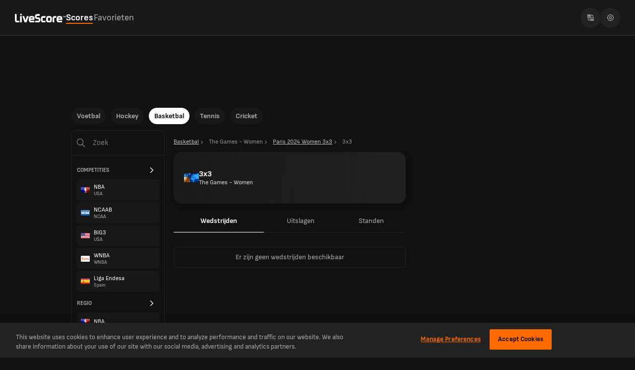

--- FILE ---
content_type: text/html; charset=utf-8
request_url: https://www.livescore.com/nl/basketbal/the-games-women/the-games-women-3x3/3x3/
body_size: 20695
content:
<!DOCTYPE html><html lang="nl" dir="ltr"><head><meta charSet="utf-8" data-next-head=""/><meta name="viewport" content="width=device-width, initial-scale=1, maximum-scale=1.0, viewport-fit=cover" data-next-head=""/><meta name="theme-color" content="#212121" data-next-head=""/><link rel="manifest" href="/ls-web-assets/manifest-14398.json" data-next-head=""/><link rel="icon" href="/ls-web-assets/images/favicon-b3183.ico" data-next-head=""/><link rel="apple-touch-icon" href="/ls-web-assets/images/apple-touch-icon-4c7b9.webp" data-next-head=""/><link rel="apple-touch-icon-precomposed" href="/ls-web-assets/images/apple-touch-icon-precomposed-993bc.webp" data-next-head=""/><link sizes="120x120" rel="apple-touch-icon" href="/ls-web-assets/images/apple-touch-icon-120x120-b0d61.webp" data-next-head=""/><link sizes="120x120" rel="apple-touch-icon-precomposed" href="/ls-web-assets/images/apple-touch-icon-120x120-precomposed-ba3b9.webp" data-next-head=""/><link rel="android-touch-icon" href="/ls-web-assets/images/icon-100-6e823.webp" data-next-head=""/><title data-next-head="">Live Basketbal Uitslagen, Wedstrijdenen en Resultaten</title><meta property="og:title" content="Live Basketbal Uitslagen, Wedstrijdenen en Resultaten" data-next-head=""/><meta name="twitter:title" content="Live Basketbal Uitslagen, Wedstrijdenen en Resultaten" data-next-head=""/><meta name="description" content="Klik hier voor de laatste live tussenstanden en uitslagen in het Basketbal uit de hele wereld. Tussenstanden van alle topcompetities in het Basketbal, met het laatste nieuws." data-next-head=""/><meta property="og:description" content="Klik hier voor de laatste live tussenstanden en uitslagen in het Basketbal uit de hele wereld. Tussenstanden van alle topcompetities in het Basketbal, met het laatste nieuws." data-next-head=""/><meta name="twitter:description" content="Klik hier voor de laatste live tussenstanden en uitslagen in het Basketbal uit de hele wereld. Tussenstanden van alle topcompetities in het Basketbal, met het laatste nieuws." data-next-head=""/><meta name="format-detection" content="telephone=no" data-next-head=""/><meta property="og:type" content="website" data-next-head=""/><meta property="og:image" content="https://www.livescore.com/ls-web-assets/images/ico-app2-eba6b.webp" data-next-head=""/><meta property="og:url" content="https://www.livescore.com/nl/basketbal/the-games-women/the-games-women-3x3/3x3/" data-next-head=""/><meta name="twitter:card" content="summary" data-next-head=""/><meta name="twitter:site" content="@livescore" data-next-head=""/><meta name="twitter:image" content="https://www.livescore.com/ls-web-assets/images/ico-app2-eba6b.webp" data-next-head=""/><meta name="google-site-verification" content="dPd8zl3nAJkizJyu9E4yttUeMV9kYql3pTOLgCQN-OY" data-next-head=""/><meta name="msvalidate.01" content="CD748CEAE850608AD71B3AACBB259E05" data-next-head=""/><link rel="canonical" href="https://www.livescore.com/nl/basketbal/the-games-women/the-games-women-3x3/3x3/" data-next-head=""/><link rel="alternate" hrefLang="x-default" href="https://www.livescore.com/en/basketball/the-games-women/the-games-women-3x3/3x3/" data-next-head=""/><link rel="alternate" href="https://www.livescore.com/en/basketball/the-games-women/the-games-women-3x3/3x3/" hrefLang="en" data-next-head=""/><link rel="alternate" href="https://www.livescore.com/nl/basketbal/the-games-women/the-games-women-3x3/3x3/" hrefLang="nl" data-next-head=""/><link rel="alternate" href="https://www.livescore.com/pt/basquete/the-games-women/the-games-women-3x3/3x3/" hrefLang="pt-br" data-next-head=""/><link rel="alternate" href="https://www.livescore.com/es/baloncesto/the-games-women/the-games-women-3x3/3x3/" hrefLang="es" data-next-head=""/><link rel="alternate" href="https://www.livescore.com/bg/basketbol/igrite-zheni/the-games-women-3x3/3x3/" hrefLang="bg-bg" data-next-head=""/><link rel="alternate" href="https://www.livescore.com/th/basketbxl/dexa-kems-hying/the-games-women-3x3/3x3/" hrefLang="th" data-next-head=""/><link rel="alternate" href="https://www.livescore.com/id/bola-basket/permainan-wanita/the-games-women-3x3/3x3/" hrefLang="id" data-next-head=""/><link rel="alternate" href="https://www.livescore.com/de/basketball/die-spiele-frauen/the-games-women-3x3/3x3/" hrefLang="de" data-next-head=""/><link rel="alternate" href="https://www.livescore.com/fr/basketball/les-jeux-femmes/the-games-women-3x3/3x3/" hrefLang="fr" data-next-head=""/><link rel="alternate" href="https://www.livescore.com/it/pallacanestro/i-giochi-donne/the-games-women-3x3/3x3/" hrefLang="it" data-next-head=""/><link rel="alternate" href="https://www.livescore.com/ms/bola-keranjang/permainan-wanita/the-games-women-3x3/3x3/" hrefLang="ms" data-next-head=""/><link rel="alternate" href="https://www.livescore.com/vi/bong-ro/cac-tran-dau-nu/the-games-women-3x3/3x3/" hrefLang="vi" data-next-head=""/><link rel="alternate" href="https://www.livescore.com/uk/basketball/ihry-zhinky/the-games-women-3x3/3x3/" hrefLang="uk" data-next-head=""/><link rel="alternate" href="https://www.livescore.com/zh/lanqiu/the-games-nu-zi-zu/the-games-women-3x3/3x3/" hrefLang="zh" data-next-head=""/><link rel="alternate" href="https://www.livescore.com/ro/baschet/jocurile-feminin/the-games-women-3x3/3x3/" hrefLang="ro" data-next-head=""/><link rel="dns-prefetch preconnect" href="https://cdn-ukwest.onetrust.com"/><link rel="dns-prefetch preconnect" href="https://geo.livescore.com"/><link rel="preload" href="/common/fonts/SofiaSans/SofiaSans-Bold.woff2" as="font" type="font/woff2" crossorigin=""/><link rel="preload" href="/common/fonts/SofiaSans/SofiaSans-ExtraBold.woff2" as="font" type="font/woff2" crossorigin=""/><link rel="preload" href="/common/fonts/SofiaSans/SofiaSans-Regular.woff2" as="font" type="font/woff2" crossorigin=""/><link rel="preload" href="/common/fonts/SofiaSans/SofiaSans-BoldItalic.woff2" as="font" type="font/woff2" crossorigin=""/><link rel="preload" href="/_next/static/css/4575f4c62f6f455b.css" as="style"/><link rel="preload" href="/_next/static/css/e51713dade351198.css" as="style"/><link rel="preload" href="/_next/static/css/b984173b1fcaff82.css" as="style"/><script>(function p(e,t,n){window.ls||(window.ls={},window.ls.env=t,window.ls.version=n,window.ls.buildId=e),["common","config","adsHelper","userInfo"].forEach(function(e){window.ls[e]||(window.ls[e]={})})})(
        '9Cnp5GdKPcME1RFB9jgco',
        'prod',
        '8.12.1-livescore-release-2267',
      )</script><script>
            window.ls.config = {
              PUBLIC_GEO_API_URL: "https://geo-api.livescore.com",
              PUBLIC_XTREME_PUSH_KEY: "asRjAtD0D_B1IoCPpIUrMJ0YCmb75d_E",
              intoWow: {"enabled":true,"countries":[],"ratio":0.9},
              geoEdge: {"enabled":true,"countries":[],"key":"bfff1eda-fef0-483e-807e-9fb5607a4c06","providerIds":["4657319712","5382226717","4778705275","5307933073","4622636377","5780974259","5733379813","4749697143","5320347357","5286401209","5107621851","4816612702"]},
              consentManagement: {"enabled":true,"countries":[],"payToReject":{"enabled":true,"countries":["GB"]}},
              prebid: {"enabled":true,"mobile":{"enabled":true,"countries":["GB","US","DE","SG","BE","NL","TH","IE","CA","ZA","IT","HK","CH","DK","AU","NG","GE","AE","TZ","NO","AT","FR","KE","ES","PL","RS","GH","RO","KH","UG","KR","GR","IN","MM","SE","VN","SA","AL","CZ","HR","BN","QA","BG","EE","IL"]},"profiles":{"IT":{"desktop":"13981","mobile":"13982"},"default":{"desktop":"10601","mobile":"10671"}}},
              permutive: {"enabled":true,"countries":["GB"]},
              permutiveSettings: {
                permutiveApiKey: "8776e508-de02-4cca-9a51-ea1d723eb6af",
                permutiveWorkspaceId: "d37ff476-0558-475e-b1c2-d72ab6939e8a",
                permutiveOrganizationId: "d37ff476-0558-475e-b1c2-d72ab6939e8a",
              },
              oneTrustId: "4053d637-9dda-4e14-9992-69ea73b1ba1b",
            };
          </script><script defer="" src="https://btloader.com/tag?o=4899409753014272&amp;upapi=true"></script><script defer="" src="/ls-web-assets/js/ls.bundle-e78e5.js"></script><script>(function O(e){"serviceWorker"in navigator&&window.addEventListener("load",function(){navigator.serviceWorker.register(e).catch(e=>{console.log("Service Worker registration failed: ",e)})})})('/service-worker.js');</script><style>
        input::-webkit-credentials-auto-fill-button {
          visibility: hidden;
          display: none !important;
          pointer-events: none;
          position: absolute;
          right: 0;
        }
      </style><script>(function T(){function e(){try{var e=window.location.pathname.split("/").filter(Boolean)[0],t=document.cookie.split("; ").find(e=>e.startsWith("ls.locale="))?.split("=")[1];t&&t!==e&&(console.warn("Url locale and cookie locale mismatch, page reload"),window.location.reload())}catch(e){console.error("Error while syncing url and cookie locales",e)}}e(),window.addEventListener("popstate",e)})()</script><script id="localeDictionaries">window.ls.localeDictionaries = {"nl":{"common":{"MsgEmailError":"Er is een fout opgetreden bij het verzenden van uw e-mail, probeer het nogmaals.","MsgEmailSentSuccessfully":"Uw bericht is succesvol verzonden.","MsgErrFieldIsDigitsOnly":"Alleen cijfers","MsgErrFieldIsRequired":"Dit veld is verplicht!","MsgError":"Sorry!","MsgThankYou":"Hartelijk dank!","account":"Account","advertise":"Adverteren","advertiser":"Gesponsord","allStages":"Alle fases","and":"en","apply":"Toepassen","articlesBy":"Artikelen door","authorBy":"Door","back":"Terug","basketball":"Basketbal","bbShareText":"Ik speel {{gameName}} op Livescore, waar {{prizeAmount}} voor het oprapen ligt. Speel nu gratis en check of je mijn score kunt verbeteren.","betting":"Wedden","bettingAppsMenuItem":"Wed-apps","bettingOffers":"Betting Offers","bettingOffersMenuItem":"Wed-aanbiedingen - Free Bets","bettingSitesMenuItem":"Wed-sites","buildIdOutdated":"Vernieuw de pagina voor de nieuwste versie van LiveScore.com","by":"Door","cancel":"Annuleren","casinoSitesMenuItem":"Casino-sites","change-to-desktop-view":"Naar desktopversie","change-to-mobile-view":"Naar mobiele versie","clear":"Duidelijk","close":"Sluiten","contact":"Contact","continueWith":"Continue with","copiedTooltip":"De koppeling is naar het klembord gekopieerd","correctScores":"JUISTE SCORES","cricket":"Cricket","date":"(DF)","days":"dagen","downloadNow":"Nu downloaden","draws":"Gelijkspel","dynamicNews":"Nieuws","facebookAlt":"Facebook Like-knop","facebookTitle":"Klik om de Facebook Like-knop in te schakelen","faq":"FAQ","favourites":"Favorieten","featuredNews":"Uitgelicht nieuws","fixtures":"Wedstrijden","football":"Voetbal","ftp":"GRATIS TE SPELEN","getUpdates":"Ontvang meldingen onmiddellijk met de LiveScore-app","hockey":"Hockey","home":"Thuis","install":"Installeren","installApp":"App installeren","international":"Internationaal","joinNow":"Doe nu mee","lang":"Taal","live":"Live","liveStream":"Livestreaming","loading":"Laden","login":"Inloggen","losses":"Verloren","lsTrademark":"© 1998-2021 LiveScore","matches":"Wedstrijden","maxFavourites":"Maximaal aantal favorieten bereikt","menu":"Menu","mma":"MMA","mobile":"Mobiel","more":"Meer","newLabel":"nieuw","news":"nieuws","newsLivescoreDailyNews":"Nieuws - LiveScore Dagelijks Nieuws","no":"Nee","noFavouriteCompetitionsAvailable":"om een Competitie aan de bovenkant van de Scores tab vast te maken","noFavouriteMatchesAvailable":"om een Wedstrijd aan Favorieten toe te voegen","noLiveGamesInProgress":"Er zijn momenteel geen live wedstrijden aan de gang","noMatchesAvailable":"Er zijn geen wedstrijden beschikbaar","notifierHeader":"Notifier-pagina:","now":"Nu","open":"Open","overview":"Overzicht","page":"Pagina","pick6Livescore":"LiveScore 6","pick6Pick6":"Kies er 6","policy":"Privacyverklaring","predict":"DOE EEN VOORSPELLING","radioLabel1":"Alle wedstrijden","radioLabel2":"Favorieten","radioLabel3":"Geen","refresh":"Verversen","reset":"Resetten","results":"Uitslagen","resultsOnly":"Alleen uitslagen","round":"Ronde","search":"Zoek","searchByCountry":"Zoek op Land (in het Engels)","seeAll":"Alles zien","selectLang":"Kies taal","selfExcludedLink":"hier.","selfExcludedMsg":"Uw LiveScore-ervaring geeft uw voorkeuren weer om veiliger een weddenschap te kunnen plaatsen.","settings":"Instellingen","share":"Deel","soundsLabel":"Speel geluiden af voor *:","soundsParagraph":"* Op sommige mobiele browsers moeten de geluiden handmatig worden ingeschakeld telkens wanneer de **Live Notifier-pagina wordt geopend.","standings":"Standen","stats":"Statistieken","table":"Stand","tables":"Standen","tags":"Tags","tap":"Tik","technicalError":"Sorry, er is een technische fout opgetreden","technicalErrorDescription":"Probeer het later nog eens","tennis":"Tennis","today":"Vandaag","tomorrow":"Morgen","tryAgain":"Probeer het nog eens","tvGuide":"TV-gids","upNext":"HIERNA","videos":"VIDEO’S","whatIsNew":"Wat is er nieuw?","wins":"Overwinningen","yes":"Ja","yesterday":"Gisteren"},"footer":{"about":"Over","advertise":"Adverteren","careers":"Werken bij","contact":"Contact","cookiePolicy":"Cookiebeleid","corporate":"Zakelijk","faq":"FAQ","mobile":"Mobiel","modernSlaveryStatement":"Verklaring aangaande moderne slavernij","newsPublishers":"Nieuws Uitgevers","privacyNotice":"Privacyverklaring","termsOfUse":"Gebruiksvoorwaarden"},"errors":{"data-1":"An","data-2":"is een fout opgetreden tijdens het bijwerken van gegevens.","data-3":"Dit kan het gevolg zijn van een ","data-4":"trage of verbroken netwerkverbinding of een probleem op de servers.","data-5":"De website zal ","data-6":"automatisch opnieuw proberen de gegevens te downloaden.”","data-7":"Vernieuw de pagina om deze onmiddellijk opnieuw te laden.","jsDisabled-1":"Uw browser is","jsDisabled-10":"naar de nieuwste versie en","jsDisabled-11":"controleer of Javascript en Cookies zijn ingeschakeld.","jsDisabled-12":"U kunt ook een oudere versie van de website bezoeken die compatibel is met oudere browsers:","jsDisabled-2":"verouderd","jsDisabled-3":"of sommige functies","jsDisabled-4":"zijn uitgeschakeld","jsDisabled-5":", waardoor het","jsDisabled-6":"deze website of delen ervan mogelijk","jsDisabled-7":"onjuist weergeeft.","jsDisabled-8":"Wilt u er zeker van zijn dat alle functies van deze website naar behoren werken?”","jsDisabled-9":"Werk dan uw browser bij","notification-1":"An","notification-2":"is een fout opgetreden bij het ophalen van meldingen.","notification-3":"Dit kan het gevolg zijn van een ","notification-4":"trage of verbroken netwerkverbinding of een probleem op de servers.","notification-5":"De website zal ","notification-6":"automatisch opnieuw proberen alle meldingen te downloaden.”"},"search":{"all":"Alle","competitions":"Competities","country":"Land","noResultsFound":"Geen resultaten gevonden","players":"Spelers","popular":"Populair","region":"Regio","teams":"Teams"},"menuItems":{"advertise":"Adverteren","bet":"Inzet","contact":"Contact","download":"Download de app","favourites":"Favorieten","freeGamesHub":"Gratis spellen","livescore6":"LiveScore 6","news":"Nieuws","scores":"Scores"}}}</script><link rel="stylesheet" href="/_next/static/css/4575f4c62f6f455b.css" data-n-g=""/><link rel="stylesheet" href="/_next/static/css/e51713dade351198.css" data-n-p=""/><link rel="stylesheet" href="/_next/static/css/b984173b1fcaff82.css"/><noscript data-n-css=""></noscript><script defer="" noModule="" src="/_next/static/chunks/polyfills-42372ed130431b0a.js"></script><script defer="" src="/_next/static/chunks/4063.e2da3242dae04a47.js"></script><script src="/_next/static/chunks/webpack-0faf3cabf4253a3c.js" defer=""></script><script src="/_next/static/chunks/framework-dabdc59f3ff963dc.js" defer=""></script><script src="/_next/static/chunks/main-a8a22d8626647bce.js" defer=""></script><script src="/_next/static/chunks/pages/_app-1795a4ce39764e31.js" defer=""></script><script src="/_next/static/chunks/commons-ee5d1662940ad767.js" defer=""></script><script src="/_next/static/chunks/1970-1a5041d09bea0a74.js" defer=""></script><script src="/_next/static/chunks/9885-87046af2ae975e10.js" defer=""></script><script src="/_next/static/chunks/9011-247f3131e7c2ea82.js" defer=""></script><script src="/_next/static/chunks/348-ede13dc8a36a6021.js" defer=""></script><script src="/_next/static/chunks/8555-298e1f2c87fd19f7.js" defer=""></script><script src="/_next/static/chunks/2227-bf15540d8bd38ecd.js" defer=""></script><script src="/_next/static/chunks/pages/%5Bsport%5D/%5BdateOrCategory%5D/%5BcompetitionOrStage%5D/%5BstageOrMatchName%5D-cf627dba10c46018.js" defer=""></script><script src="/_next/static/9Cnp5GdKPcME1RFB9jgco/_buildManifest.js" defer=""></script><script src="/_next/static/9Cnp5GdKPcME1RFB9jgco/_ssgManifest.js" defer=""></script></head><body><script type="text/javascript">
          var initialSpinner = document.createElement('div');
          var initialSpinnerChild = document.createElement('div');
          initialSpinner.setAttribute("id", "initial-spinner");
          initialSpinner.appendChild(initialSpinnerChild);
          document.body.appendChild(initialSpinner);
          </script><div id="__next"><div class="hb"><div data-id="spn" class="Sa jb"></div></div><div id="__livescore"><div><div class="y I" data-id="cnt-tp-mn"><div class="Ip"><div class="Tp Jp"><div class="Kp"><a data-id="lg-tp-lnk" href="/nl/"><span class="Eo"><img alt="livescore" loading="lazy" width="103" height="18" decoding="async" data-nimg="1" style="color:transparent;background-size:cover;background-position:50% 50%;background-repeat:no-repeat;background-image:url(&quot;data:image/svg+xml;charset=utf-8,%3Csvg xmlns=&#x27;http://www.w3.org/2000/svg&#x27; viewBox=&#x27;0 0 103 18&#x27;%3E%3Cfilter id=&#x27;b&#x27; color-interpolation-filters=&#x27;sRGB&#x27;%3E%3CfeGaussianBlur stdDeviation=&#x27;20&#x27;/%3E%3CfeColorMatrix values=&#x27;1 0 0 0 0 0 1 0 0 0 0 0 1 0 0 0 0 0 100 -1&#x27; result=&#x27;s&#x27;/%3E%3CfeFlood x=&#x27;0&#x27; y=&#x27;0&#x27; width=&#x27;100%25&#x27; height=&#x27;100%25&#x27;/%3E%3CfeComposite operator=&#x27;out&#x27; in=&#x27;s&#x27;/%3E%3CfeComposite in2=&#x27;SourceGraphic&#x27;/%3E%3CfeGaussianBlur stdDeviation=&#x27;20&#x27;/%3E%3C/filter%3E%3Cimage width=&#x27;100%25&#x27; height=&#x27;100%25&#x27; x=&#x27;0&#x27; y=&#x27;0&#x27; preserveAspectRatio=&#x27;none&#x27; style=&#x27;filter: url(%23b);&#x27; href=&#x27;[data-uri]&#x27;/%3E%3C/svg%3E&quot;)" src="/ls-web-assets/images/live-score-outlined-74d06.webp"/></span></a></div><div class="Up"><div class="Mp"><div class="Np"><a data-id="top-lnk" class="tq uq" title="Scores" href="/nl/basketbal/">Scores</a><a data-id="top-lnk" class="tq" title="Favorieten" href="/nl/basketbal/favourites/matches/">Favorieten</a></div></div></div><div class="Lp"><div class="jh"><img alt="Select language icon" loading="lazy" decoding="async" src="/ls-web-assets/svgs/common/locale-switch-3634f.svg" height="13" width="13"/></div><a class="jh" href="/nl/settings/"><img alt="Settings icon" loading="lazy" decoding="async" src="/ls-web-assets/svgs/common/settings-82e22.svg" height="13" width="13"/></a></div></div></div></div><div class="L"></div><div id="content" class="u basketball v header-scores"><div class="x"><div class="y I" data-id="cnt-tp-mn"><div class="Tp Iq"><div><div class="Tp"><div class="Kq"><div class="Lq Jq"><span></span><span></span><span></span></div><a data-id="lg-tp-lnk" href="/nl/"><span class="Eo"><img alt="livescore" loading="lazy" width="103" height="18" decoding="async" data-nimg="1" style="color:transparent;background-size:cover;background-position:50% 50%;background-repeat:no-repeat;background-image:url(&quot;data:image/svg+xml;charset=utf-8,%3Csvg xmlns=&#x27;http://www.w3.org/2000/svg&#x27; viewBox=&#x27;0 0 103 18&#x27;%3E%3Cfilter id=&#x27;b&#x27; color-interpolation-filters=&#x27;sRGB&#x27;%3E%3CfeGaussianBlur stdDeviation=&#x27;20&#x27;/%3E%3CfeColorMatrix values=&#x27;1 0 0 0 0 0 1 0 0 0 0 0 1 0 0 0 0 0 100 -1&#x27; result=&#x27;s&#x27;/%3E%3CfeFlood x=&#x27;0&#x27; y=&#x27;0&#x27; width=&#x27;100%25&#x27; height=&#x27;100%25&#x27;/%3E%3CfeComposite operator=&#x27;out&#x27; in=&#x27;s&#x27;/%3E%3CfeComposite in2=&#x27;SourceGraphic&#x27;/%3E%3CfeGaussianBlur stdDeviation=&#x27;20&#x27;/%3E%3C/filter%3E%3Cimage width=&#x27;100%25&#x27; height=&#x27;100%25&#x27; x=&#x27;0&#x27; y=&#x27;0&#x27; preserveAspectRatio=&#x27;none&#x27; style=&#x27;filter: url(%23b);&#x27; href=&#x27;[data-uri]&#x27;/%3E%3C/svg%3E&quot;)" src="/ls-web-assets/images/live-score-outlined-74d06.webp"/></span></a></div><div class="Up"></div></div></div><div class="Up"></div><div><div class="Tp"><div class="Up"></div><div class="Nq"><span data-id="mn-src" class="Jq"><svg width="16" height="16" fill="none" xmlns="http://www.w3.org/2000/svg"><g clip-path="url(#a)"><path fill-rule="evenodd" clip-rule="evenodd" d="M11.938 6.469A5.469 5.469 0 1 1 1 6.469a5.469 5.469 0 0 1 10.938 0Zm-1.263 4.914a6.469 6.469 0 1 1 .707-.707l4.47 4.47a.5.5 0 1 1-.707.706l-4.47-4.469Z" fill="#FDFDFD"></path></g><defs><clipPath id="a"><path fill="#fff" d="M0 0h16v16H0z"></path></clipPath></defs></svg></span></div></div></div></div></div><div class="z" data-id="cnt-clmns"><div class="A"><div class="q r"><div class="ij nj" data-id="hz-nav-cnt"><div class="oj gj hj"><div class="pj jj undefined" data-id="hz-nav-wr"><span><a class="" id="football-pill" data-active="false" href="/nl/">Voetbal</a></span><span><a class="" id="hockey-pill" data-active="false" href="/nl/hockey/">Hockey</a></span><span><a class="kj" id="basketball-pill" data-active="true" href="/nl/basketbal/">Basketbal</a></span><span><a class="" id="tennis-pill" data-active="false" href="/nl/tennis/">Tennis</a></span><span><a class="" id="cricket-pill" data-active="false" href="/nl/cricket/">Cricket</a></span></div></div></div></div><div><div class="B" id="content-left"><div class="qb" id="content-left"><div class="Dh"><img alt="search" loading="lazy" width="18" height="18" decoding="async" data-nimg="1" style="color:transparent" src="/ls-web-assets/svgs/common/mobile-search-aeb17.svg"/><input type="text" data-id="sr-inp" placeholder="Zoek" maxLength="20" minLength="2" value=""/></div><div class="fi"><div class="fa ga"><div data-id="spn" class="Sa"></div></div><div class="gi" data-id="sr-cmp-sc"><div class="hi ri" data-id="sr-cmp-sc_hd">Competities<svg xmlns="http://www.w3.org/2000/svg" viewBox="0 0 11 32" class="ii"><path d="M10.65 16.99q0 .23-.18.41l-8.34 8.34q-.18.18-.41.18t-.41-.18l-.9-.9q-.18-.18-.18-.4t.18-.42l7.03-7.03L.41 9.96q-.18-.18-.18-.42t.18-.4l.9-.9q.17-.18.4-.18t.42.18l8.34 8.33q.18.18.18.42z"></path></svg></div><a href="/nl/basketbal/nba/nba/"><div class="ji ki"><div class="li"><img alt="NBA" loading="lazy" decoding="async" src="https://storage.livescore.com/images/flag/xbb-nba.jpg" class="bl" width="18" height="20"/></div><div class="ni"><div class="pi">NBA</div><div class="oi">USA</div></div></div></a><a href="/nl/basketbal/ncaa/ncaa-men/"><div class="ji ki"><div class="li"><img alt="NCAAB" loading="lazy" decoding="async" src="https://storage.livescore.com/images/flag/xbb-ncaa.jpg" class="bl" width="18" height="20"/></div><div class="ni"><div class="pi">NCAAB</div><div class="oi">NCAA</div></div></div></a><a href="/nl/basketbal/usa/big3/"><div class="ji ki"><div class="li"><img alt="BIG3" loading="lazy" decoding="async" src="https://storage.livescore.com/images/flag/xbb-usa.jpg" class="bl" width="18" height="20"/></div><div class="ni"><div class="pi">BIG3</div><div class="oi">USA</div></div></div></a><a href="/nl/basketbal/wnba/wnba-regular-season/"><div class="ji ki"><div class="li"><img alt="WNBA" loading="lazy" decoding="async" src="https://storage.livescore.com/images/flag/xbb-wnba.jpg" class="bl" width="18" height="20"/></div><div class="ni"><div class="pi">WNBA</div><div class="oi">WNBA</div></div></div></a><a href="/nl/basketbal/spain/liga-acb/"><div class="ji ki"><div class="li"><img alt="Liga Endesa" loading="lazy" decoding="async" src="https://storage.livescore.com/images/flag/xbb-spain.jpg" class="bl" width="18" height="20"/></div><div class="ni"><div class="pi">Liga Endesa</div><div class="oi">Spain</div></div></div></a></div><div class="gi" data-id="sr-rg-sc"><div class="hi ri" data-id="sr-rg-sc_hd">Regio<svg xmlns="http://www.w3.org/2000/svg" viewBox="0 0 11 32" class="ii"><path d="M10.65 16.99q0 .23-.18.41l-8.34 8.34q-.18.18-.41.18t-.41-.18l-.9-.9q-.18-.18-.18-.4t.18-.42l7.03-7.03L.41 9.96q-.18-.18-.18-.42t.18-.4l.9-.9q.17-.18.4-.18t.42.18l8.34 8.33q.18.18.18.42z"></path></svg></div><div class="ji ki"><div class="li"><img alt="NBA" loading="lazy" decoding="async" src="https://storage.livescore.com/images/flag/xbb-nba.jpg" class="bl" width="18" height="20"/></div><div class="ni"><div class="pi">NBA</div><div class="oi"></div></div></div><div class="ji ki"><div class="li"><img alt="EuroLeague" loading="lazy" decoding="async" src="https://storage.livescore.com/images/flag/xbb-euro-league.jpg" class="bl" width="18" height="20"/></div><div class="ni"><div class="pi">EuroLeague</div><div class="oi"></div></div></div><div class="ji ki"><div class="li"><img alt="Champions League" loading="lazy" decoding="async" src="https://storage.livescore.com/images/flag/xbb-champions-league.jpg" class="bl" width="18" height="20"/></div><div class="ni"><div class="pi">Champions League</div><div class="oi"></div></div></div><div class="ji ki"><div class="li"><img alt="WNBA" loading="lazy" decoding="async" src="https://storage.livescore.com/images/flag/xbb-wnba.jpg" class="bl" width="18" height="20"/></div><div class="ni"><div class="pi">WNBA</div><div class="oi"></div></div></div><div class="ji ki"><div class="li"><img alt="NCAA" loading="lazy" decoding="async" src="https://storage.livescore.com/images/flag/xbb-ncaa.jpg" class="bl" width="18" height="20"/></div><div class="ni"><div class="pi">NCAA</div><div class="oi"></div></div></div></div></div></div></div><div class="E threeColumns F" data-id="cnt-cntr"><noscript><div><div class="ui"><div><p class="Mb">Uw browser is<!-- --> <strong>verouderd<!-- --> </strong>of sommige functies<!-- --> <strong> <!-- -->zijn uitgeschakeld</strong>, waardoor het<!-- --> <strong>deze website of delen ervan mogelijk<!-- --> </strong>onjuist weergeeft.</p><br/><p class="Mb">Wilt u er zeker van zijn dat alle functies van deze website naar behoren werken?”<!-- --> <strong>Werk dan uw browser bij<!-- --> </strong>naar de nieuwste versie en<!-- --> <strong> <!-- -->controleer of Javascript en Cookies zijn ingeschakeld.</strong></p><br/><p class="Mb">U kunt ook een oudere versie van de website bezoeken die compatibel is met oudere browsers:<!-- --> <a href="https://www.livescores.com">https://www.livescores.com</a></p></div><div></div></div></div></noscript><div><div class="nj"><div class="oj"><div class="pj Ui undefined"><a class="Vi Cb" href="/nl/basketbal/"><span>Basketbal</span><svg xmlns="http://www.w3.org/2000/svg" viewBox="0 0 11 32" width="12" height="12"><path d="M10.65 16.99q0 .23-.18.41l-8.34 8.34q-.18.18-.41.18t-.41-.18l-.9-.9q-.18-.18-.18-.4t.18-.42l7.03-7.03L.41 9.96q-.18-.18-.18-.42t.18-.4l.9-.9q.17-.18.4-.18t.42.18l8.34 8.33q.18.18.18.42z"></path></svg></a><div class="Vi Xi"><span>The Games - Women</span><svg xmlns="http://www.w3.org/2000/svg" viewBox="0 0 11 32" width="12" height="12"><path d="M10.65 16.99q0 .23-.18.41l-8.34 8.34q-.18.18-.41.18t-.41-.18l-.9-.9q-.18-.18-.18-.4t.18-.42l7.03-7.03L.41 9.96q-.18-.18-.18-.42t.18-.4l.9-.9q.17-.18.4-.18t.42.18l8.34 8.33q.18.18.18.42z"></path></svg></div><a class="Vi Cb" href="/nl/basketbal/the-games-women/the-games-women-3x3/"><span>Paris 2024 Women 3x3</span><svg xmlns="http://www.w3.org/2000/svg" viewBox="0 0 11 32" width="12" height="12"><path d="M10.65 16.99q0 .23-.18.41l-8.34 8.34q-.18.18-.41.18t-.41-.18l-.9-.9q-.18-.18-.18-.4t.18-.42l7.03-7.03L.41 9.96q-.18-.18-.18-.42t.18-.4l.9-.9q.17-.18.4-.18t.42.18l8.34 8.33q.18.18.18.42z"></path></svg></a><div class="Vi Xi Wi"><span>3x3</span></div></div></div></div><div class="Wh" data-id="ct-hdr_18202"><div style="background:linear-gradient(94deg, #22222233 -6.3%, #222222 111.36%), #181818" class="Xh"></div><img alt="The Games - Women" loading="lazy" decoding="async" src="https://storage.livescore.com/images/flag/xbb-the-games-women.jpg" class="bl" width="30" height="30"/><div class="Yh bi"><span class="Zh" data-id="ct-hdr_stg">3x3</span><span class="ai" data-id="ct-hdr_ctg">The Games - Women</span></div></div><div class="Db gc nj"><div class="oj"><div class="pj ic tabsInner kc Eb undefined"><div class="qj isActive Fb Gb" id="tb-it_fixtures"><a id="fixtures" role="tab" aria-selected="true" aria-controls="tab-content-fixtures" href="/nl/basketbal/the-games-women/the-games-women-3x3/3x3/">Wedstrijden</a></div><div class="qj Fb" id="tb-it_results"><a id="results" role="tab" aria-selected="false" aria-controls="tab-content-results" href="/nl/basketbal/the-games-women/the-games-women-3x3/3x3/results/">Uitslagen</a></div><div class="qj Fb" id="tb-it_standings"><a id="standings" role="tab" aria-selected="false" aria-controls="tab-content-standings" href="/nl/basketbal/the-games-women/the-games-women-3x3/3x3/standings/">Standen</a></div></div></div></div><div class="Bb"></div><div class="Ib"><div class="Jb"><div class="fa ga"><div data-id="spn" class="Sa"></div></div></div></div></div></div></div></div><div class="C" data-id="cnt-rg"></div></div><div id="content-sticky-footer" class="Lg w"></div></div><div class="Dd"></div></div><div data-id="ftr" class="rh"><div class="Ih"><p>Over</p><div class="Kh"><h1 data-id="ftr-h1">Live Basketbal uitslagen - laatste tussenstanden en wedstrijden</h1><h2 data-id="ftr-h2">Voor live tussenstanden in het Basketbal en al het laatste nieuws over Basketbal uit de hele wereld moet je bij LiveScore zijn. Of je nu op zoek bent naar de uitslagen van vandaag, live tussenstanden of de volgende wedstrijden van de NBA, the EuroLeague, NCAA basketball and EuroBasket, zoals voor tennis de grote toernooien.</h2></div></div><div class="wq"><div><h4 class="xq">Footbal</h4><ul class="yq"><li><a href="/nl/voetbal/engeland/premier-league/">Premier League Scores</a></li><li><a href="/nl/voetbal/engeland/premier-league/standings/">Premier League Standings</a></li><li><a href="/nl/voetbal/spanje/laliga/">La Liga Scores</a></li><li><a href="/nl/voetbal/duitsland/bundesliga/">Bundesliga Scores</a></li><li><a href="/nl/voetbal/engeland/championship/">Championship Scores</a></li><li><a href="/nl/voetbal/italie/serie-a/">Serie A Scores</a></li></ul></div><div><h4 class="xq">Other Sports</h4><ul class="yq"><li><a href="/nl/cricket/">Cricket Scores</a></li><li><a href="/nl/tennis/">Tennis Scores</a></li><li><a href="/nl/basketbal/">Basketball Scores</a></li><li><a href="/nl/hockey/">Ice Hockey Scores</a></li></ul></div><div><h4 class="xq">Trending</h4><ul class="yq"><li><a href="/nl/voetbal/champions-league/league-stage/">Champions League Scores</a></li><li><a href="/nl/voetbal/internationaal/world-cup-2026/">World Cup Scores</a></li><li><a href="/nl/voetbal/australie/capital/">IPL Scores</a></li><li><a href="/nl/voetbal/engeland/fa-cup/">FA Cup Scores</a></li><li><a href="/nl/voetbal/engeland/league-2/">Wimbledon Scores</a></li><li><a href="/nl/voetbal/africa-cup-of-nations-2025/group-a/">AFCON Scores</a></li></ul></div></div><div class="zq"></div><div class="wh xh"><div class="yh"><div class="zh"><img alt="livescore logo" loading="lazy" width="107" height="18" decoding="async" data-nimg="1" style="color:transparent;background-size:cover;background-position:50% 50%;background-repeat:no-repeat;background-image:url(&quot;data:image/svg+xml;charset=utf-8,%3Csvg xmlns=&#x27;http://www.w3.org/2000/svg&#x27; viewBox=&#x27;0 0 107 18&#x27;%3E%3Cfilter id=&#x27;b&#x27; color-interpolation-filters=&#x27;sRGB&#x27;%3E%3CfeGaussianBlur stdDeviation=&#x27;20&#x27;/%3E%3CfeColorMatrix values=&#x27;1 0 0 0 0 0 1 0 0 0 0 0 1 0 0 0 0 0 100 -1&#x27; result=&#x27;s&#x27;/%3E%3CfeFlood x=&#x27;0&#x27; y=&#x27;0&#x27; width=&#x27;100%25&#x27; height=&#x27;100%25&#x27;/%3E%3CfeComposite operator=&#x27;out&#x27; in=&#x27;s&#x27;/%3E%3CfeComposite in2=&#x27;SourceGraphic&#x27;/%3E%3CfeGaussianBlur stdDeviation=&#x27;20&#x27;/%3E%3C/filter%3E%3Cimage width=&#x27;100%25&#x27; height=&#x27;100%25&#x27; x=&#x27;0&#x27; y=&#x27;0&#x27; preserveAspectRatio=&#x27;none&#x27; style=&#x27;filter: url(%23b);&#x27; href=&#x27;[data-uri]&#x27;/%3E%3C/svg%3E&quot;)" src="/ls-web-assets/images/live-score-outlined-74d06.webp"/><div class="Wp"><a href="https://livescoremedia.onelink.me/5KrT/5277cd7d" target="_blank" rel="nofollow noopener noreferrer" class="android"><img alt="Google play" loading="lazy" width="120" height="40" decoding="async" data-nimg="1" style="color:transparent;background-size:cover;background-position:50% 50%;background-repeat:no-repeat;background-image:url(&quot;data:image/svg+xml;charset=utf-8,%3Csvg xmlns=&#x27;http://www.w3.org/2000/svg&#x27; viewBox=&#x27;0 0 120 40&#x27;%3E%3Cfilter id=&#x27;b&#x27; color-interpolation-filters=&#x27;sRGB&#x27;%3E%3CfeGaussianBlur stdDeviation=&#x27;20&#x27;/%3E%3CfeColorMatrix values=&#x27;1 0 0 0 0 0 1 0 0 0 0 0 1 0 0 0 0 0 100 -1&#x27; result=&#x27;s&#x27;/%3E%3CfeFlood x=&#x27;0&#x27; y=&#x27;0&#x27; width=&#x27;100%25&#x27; height=&#x27;100%25&#x27;/%3E%3CfeComposite operator=&#x27;out&#x27; in=&#x27;s&#x27;/%3E%3CfeComposite in2=&#x27;SourceGraphic&#x27;/%3E%3CfeGaussianBlur stdDeviation=&#x27;20&#x27;/%3E%3C/filter%3E%3Cimage width=&#x27;100%25&#x27; height=&#x27;100%25&#x27; x=&#x27;0&#x27; y=&#x27;0&#x27; preserveAspectRatio=&#x27;none&#x27; style=&#x27;filter: url(%23b);&#x27; href=&#x27;[data-uri]&#x27;/%3E%3C/svg%3E&quot;)" src="/ls-web-assets/images/mobile/google-play-white-badge-32bcb.webp"/></a><a href="https://livescoremedia.onelink.me/5KrT/5277cd7d" target="_blank" rel="nofollow noreferrer" class="ios"><img alt="App store" loading="lazy" width="120" height="40" decoding="async" data-nimg="1" style="color:transparent;background-size:cover;background-position:50% 50%;background-repeat:no-repeat;background-image:url(&quot;data:image/svg+xml;charset=utf-8,%3Csvg xmlns=&#x27;http://www.w3.org/2000/svg&#x27; viewBox=&#x27;0 0 120 40&#x27;%3E%3Cfilter id=&#x27;b&#x27; color-interpolation-filters=&#x27;sRGB&#x27;%3E%3CfeGaussianBlur stdDeviation=&#x27;20&#x27;/%3E%3CfeColorMatrix values=&#x27;1 0 0 0 0 0 1 0 0 0 0 0 1 0 0 0 0 0 100 -1&#x27; result=&#x27;s&#x27;/%3E%3CfeFlood x=&#x27;0&#x27; y=&#x27;0&#x27; width=&#x27;100%25&#x27; height=&#x27;100%25&#x27;/%3E%3CfeComposite operator=&#x27;out&#x27; in=&#x27;s&#x27;/%3E%3CfeComposite in2=&#x27;SourceGraphic&#x27;/%3E%3CfeGaussianBlur stdDeviation=&#x27;20&#x27;/%3E%3C/filter%3E%3Cimage width=&#x27;100%25&#x27; height=&#x27;100%25&#x27; x=&#x27;0&#x27; y=&#x27;0&#x27; preserveAspectRatio=&#x27;none&#x27; style=&#x27;filter: url(%23b);&#x27; href=&#x27;[data-uri]&#x27;/%3E%3C/svg%3E&quot;)" src="/ls-web-assets/images/mobile/app-store-download-5ebd9.svg"/></a></div></div><div class="Ah" data-id="ftr-ln_lg"><a target="_blank" rel="noopener noreferrer" href="https://help.livescore.com/hc/en-gb">FAQ</a><a href="/nl/contact/">Contact</a><a href="/nl/policy/">Privacyverklaring</a><a target="_blank" rel="noopener noreferrer" href="https://livescoregroup.com/advertise/">Adverteren</a></div></div><div class="sh" data-id="ftr-cr">© 1998-<!-- -->2026<!-- --> LiveScore Limited</div><div class="Bh" data-id="ftr-ln_plf"><a target="_blank" rel="noopener noreferrer" href="https://www.livescoregroup.com/careers">Werken bij</a><a href="/nl/news/publishers/">Nieuws Uitgevers</a><a href="/nl/cookies/">Cookiebeleid</a><a href="/nl/terms/">Gebruiksvoorwaarden</a><a href="/nl/slavery-act/">Verklaring aangaande moderne slavernij</a><a target="_blank" rel="noopener noreferrer" href="https://www.livescoregroup.com/">Zakelijk</a></div></div></div></div></div></div><script id="__NEXT_DATA__" type="application/json">{"props":{"pageProps":{"layoutContext":{"leftMenuLinks":{"basketball":{"stages":[["717","NBA","USA","nba/nba/","nba",""],["23477","NCAAB","NCAA","ncaa/ncaa-men/","ncaa",""],["21719","BIG3","USA","usa/big3/","usa",""],["20717","WNBA","WNBA","wnba/wnba-regular-season/","wnba",""],["23001","Liga Endesa","Spain","spain/liga-acb/","spain",""]],"categories":[["362","NBA","nba",""],["404","EuroLeague","euro-league",""],["380","Champions League","champions-league",""],["367","WNBA","wnba",""],["399","NCAA","ncaa",""]]}},"activeHeaderId":"scores","meta":{"about":null,"title":"Live Basketbal Uitslagen, Wedstrijdenen en Resultaten","description":"Klik hier voor de laatste live tussenstanden en uitslagen in het Basketbal uit de hele wereld. Tussenstanden van alle topcompetities in het Basketbal, met het laatste nieuws.","h1":"Live Basketbal uitslagen - laatste tussenstanden en wedstrijden","h2":"Voor live tussenstanden in het Basketbal en al het laatste nieuws over Basketbal uit de hele wereld moet je bij LiveScore zijn. Of je nu op zoek bent naar de uitslagen van vandaag, live tussenstanden of de volgende wedstrijden van de NBA, the EuroLeague, NCAA basketball and EuroBasket, zoals voor tennis de grote toernooien.","footer":null,"info":null},"metaParams":{"category":"The Games - Women","stage":"3x3"},"isHorizontalNavigationVisible":true},"adsTargeting":{"screen":"Matches","league":"3x3","country":"The Games - Women"},"rootLink":"/nl/basketbal/the-games-women/the-games-women-3x3/3x3/","activeSport":"basketball","category":"the-games-women","stage":"3x3","segmentTracking":{"screenClass":"leagues_list","screenName":"Leagues - Fixtures - 3x3","sportParams":{"leagueId":"18202","countryId":"604"}},"initialData":{"stages":null,"header":{"activeSport":"basketball","stageName":"3x3","stageCode":"3x3","description":"The Games - Women","iconUrl":"https://storage.livescore.com/images/flag/xbb-the-games-women.jpg","iconAlt":"The Games - Women","stageId":"18202","category":{"code":"the-games-women","transliteratedName":"the-games-women"},"competition":{"id":"651","name":"Paris 2024 Women 3x3","urlName":"the-games-women-3x3"},"tabs":[{"id":"fixtures","href":"/nl/basketbal/the-games-women/the-games-women-3x3/3x3/","name":"common.fixtures"},{"id":"results","href":"/nl/basketbal/the-games-women/the-games-women-3x3/3x3/results/","name":"common.results"},{"id":"standings","href":"/nl/basketbal/the-games-women/the-games-women-3x3/3x3/standings/","name":"common.standings"}],"isSimpleStage":true},"isError":false},"activeTabId":"fixtures","adPaths":{"desktop":"/21707781519/LiveScore_Desktop_New/LiveScore_Desktop_MEV/LiveScore_Desktop_MEV_Comp/LiveScore_Desktop_MEV_Comp","mobile":"/21707781519/LiveScore_Mweb_New/LiveScore_Mweb_MEV/LiveScore_Mweb_MEV_Comp/LiveScore_Mweb_MEV_Comp","desktopU18":"/21707781519/LiveScore_Desktop_U18/LiveScore_Desktop_U18_MEV/LiveScore_Desktop_U18_MEV_Comp/LiveScore_Desktop_U18_MEV_Comp","mobileU18":"/21707781519/LiveScore_Mweb_U18_New/LiveScore_Mweb_U18_MEV/LiveScore_Mweb_U18_MEV_Comp/LiveScore_Mweb_U18_MEV_Comp"},"amplitudePageView":{"pageId":"league_fixtures","pageName":"League Fixtures","entityId":"18202","entityName":"3x3"}},"meta":{"about":null,"title":"Live Basketbal Uitslagen, Wedstrijdenen en Resultaten","description":"Klik hier voor de laatste live tussenstanden en uitslagen in het Basketbal uit de hele wereld. Tussenstanden van alle topcompetities in het Basketbal, met het laatste nieuws.","h1":"Live Basketbal uitslagen - laatste tussenstanden en wedstrijden","h2":"Voor live tussenstanden in het Basketbal en al het laatste nieuws over Basketbal uit de hele wereld moet je bij LiveScore zijn. Of je nu op zoek bent naar de uitslagen van vandaag, live tussenstanden of de volgende wedstrijden van de NBA, the EuroLeague, NCAA basketball and EuroBasket, zoals voor tennis de grote toernooien.","footer":null,"info":null,"alternativeLinks":{"en":"https://www.livescore.com/en/basketball/the-games-women/the-games-women-3x3/3x3/","nl":"https://www.livescore.com/nl/basketbal/the-games-women/the-games-women-3x3/3x3/","pt":"https://www.livescore.com/pt/basquete/the-games-women/the-games-women-3x3/3x3/","es":"https://www.livescore.com/es/baloncesto/the-games-women/the-games-women-3x3/3x3/","bg":"https://www.livescore.com/bg/basketbol/igrite-zheni/the-games-women-3x3/3x3/","th":"https://www.livescore.com/th/basketbxl/dexa-kems-hying/the-games-women-3x3/3x3/","id":"https://www.livescore.com/id/bola-basket/permainan-wanita/the-games-women-3x3/3x3/","de":"https://www.livescore.com/de/basketball/die-spiele-frauen/the-games-women-3x3/3x3/","fr":"https://www.livescore.com/fr/basketball/les-jeux-femmes/the-games-women-3x3/3x3/","it":"https://www.livescore.com/it/pallacanestro/i-giochi-donne/the-games-women-3x3/3x3/","ms":"https://www.livescore.com/ms/bola-keranjang/permainan-wanita/the-games-women-3x3/3x3/","vi":"https://www.livescore.com/vi/bong-ro/cac-tran-dau-nu/the-games-women-3x3/3x3/","uk":"https://www.livescore.com/uk/basketball/ihry-zhinky/the-games-women-3x3/3x3/","zh":"https://www.livescore.com/zh/lanqiu/the-games-nu-zi-zu/the-games-women-3x3/3x3/","ro":"https://www.livescore.com/ro/baschet/jocurile-feminin/the-games-women-3x3/3x3/"}},"pageId":"029d52c5-0b50-458c-a113-7504c4b23702","generated":1768095658231,"externalAppConfig":{"translationTimestamp":"1767092112","blockedServicesUrls":{"PUBLIC_API_URL":"https://prod-cdn-public-api.lsmedia1.com","PUBLIC_MEV_API_URL":"https://prod-cdn-mev-api.lsmedia1.com","PUBLIC_MEDIA_API_URL":"https://prod-cdn-media-api.lsmedia1.com","PUBLIC_FAVOURITES_API_URL":"https://prod-cdn-favorites-api.lsmedia1.com","PUBLIC_TEAMS_API_URL":"https://prod-cdn-team-api.lsmedia1.com","PUBLIC_COMMENTARY_API_URL":"https://prod-cdn-commentary-api.lsmedia1.com","PUBLIC_SEARCH_API_URL":"https://prod-cdn-search-api.lsmedia1.com","PUBLIC_GEO_API_URL":"https://geo-api.lsmedia1.com","PUBLIC_SEGMENT_CONFIG_URL":"https://mobile-cfg.lsmedia1.com/external/media/analytics_config/web_livescore/1/analytics_config.json","PUBLIC_ACTOR_API_URL":"https://prod-cdn-actor-api.lsmedia1.com","PUBLIC_USER_PERSONALIZATION_API_URL":"https://prod-cdn-user-personalization-api.lsmedia1.com","PUBLIC_IMAGES_CDN_URL":"https://storage.lsmedia1.com/images/"},"sev":{"oddsTab":{"enabled":true,"countries":["SE","GR","IT","GB"],"user":["isAdult","notSelfExcluded","hasBetFeatures"]},"bettingTab":{"enabled":true,"countries":["IE"],"user":["isAdult","notSelfExcluded","hasBetFeatures"]}},"consentRejectTracking":{"enabled":true,"countries":["GB"]},"consentViewTracking":{"enabled":true,"countries":["GB"]},"consentApi":{"reject":{"enabled":true},"view":{"enabled":true}},"crossSellBanner":{"enabled":true,"countries":["VN","MY"],"intervalHours":72,"showCount":20},"segment":{"eventsTracking":{"enabled":true,"events":[{"enabled":true,"countries":[],"allowedEvents":["identify","engagement","sign up started","process success","lsb_education_viewed","lsb_education_cta_clicked"]}]}},"ftp":{"inHouseProvider":{"games":[{"enabled":true,"gameId":"679a5dc64c58a24929681a30","countries":["GB","IE"],"user":["isAdult","notSelfExcluded"]},{"enabled":false,"gameId":"686518b2a428b33f24d56b8e","countries":["BG"],"user":["isAdult","notSelfExcluded","hasBetFeatures"]},{"enabled":true,"gameId":"6891ff9ad02d602e14e76a9b","countries":["MX"],"user":["isAdult","notSelfExcluded"]}]},"sevTab":{"enabled":false,"countries":["GB","IE"],"user":["isAdult","notSelfExcluded","hasBetFeatures"]},"icon":"livescore_6","icon_active":"livescore_6_active","title":"LiveScore 6","slug":"livescore-6","widget":[{"enabled":true,"countries":["GB"],"content":{"notice":"PREDICT 6 SCORES, WIN UP TO £250,000*","countdownText":"Round closes in","tcText":"*18+ UK \u0026 IRE res only. Enter by round closing time. Jackpot Prize: share of £250k. T\u0026Cs Apply.","buttonText":"Play"}},{"enabled":true,"countries":["IE"],"content":{"notice":"PREDICT 6 SCORES, WIN UP TO €250,000*","countdownText":"Round closes in","tcText":"*18+ UK \u0026 IRE res only. Enter by round closing time. Jackpot Prize: share of €250k. T\u0026Cs Apply.","buttonText":"Play"}},{"enabled":false,"countries":["BG"],"user":["isAdult","notSelfExcluded","hasBetFeatures"],"content":{"notice":"ПОЗНАЙТЕ 6 ТОЧНИ РЕЗУЛТАТА, \nСПЕЧЕЛЕТЕ 100 000 лв / 51 129,19 €*","countdownText":"Рундът приключва след","tcText":"*Само за лица над 18-годишна възраст. Само за живеещи в България. Приложими са условия и правила.","buttonText":"Играй"}},{"enabled":false,"countries":["CA"],"content":{"notice":"PREDICT 6 SCORES, WIN UP TO\u003cbr/\u003e $170,000","countdownText":"Round closes in","tcText":"*T\u0026Cs apply. Read \u0026lsquo;How to Play\u0026rsquo; for prize breakdown","buttonText":"Play"}},{"enabled":false,"countries":["MY"],"content":{"notice":"PREDICT 6 SCORES,\u003cbr/\u003eWIN UP TO RM 600,000","countdownText":"Round closes in","tcText":"*T\u0026Cs apply. Read \u0026lsquo;How to Play\u0026rsquo; for prize breakdown","buttonText":"Play"}},{"enabled":true,"countries":["VN"],"content":{"notice":"PREDICT 6 SCORES,\u003cbr/\u003eWIN TO UP VND 3,000,000,000","countdownText":"Round closes in","tcText":"*T\u0026Cs apply. Read \u0026lsquo;How to Play\u0026rsquo; for prize breakdown","buttonText":"Play"}},{"enabled":true,"countries":["MX"],"content":{"notice":"PREDICE 6 RESULTADOS CORRECTOS, GANA HASTA $1,000,000*","countdownText":"La ronda se cierra","tcText":"*Solo para personas mayores de 18 años que residan en México. Aplican términos y condiciones.","buttonText":"Jugar"}}],"oddsWidgets":[{"enabled":true,"countries":["GB"],"drawImageUrl":"https://storage.livescore.com/images/common/draw-icon.png","actionLink":{"desktop":"https://www.livescorebet.com/uk/dl/addtobetslip?selectionIds={selectionIds}\u0026stake={stake}\u0026betType={betType}\u0026bonusCode={bonusCode}\u0026lsm_aid={lsmAId}\u0026campaign={campaign}","mobile":"https://livescorebetuk.onelink.me/YgqL?pid=Convergence\u0026c={bannerId}\u0026af_dp=livescorebetuk%3A%2F%2Faddtobetslip%3FselectionIds%3D{selectionIds}%26stake%3D{stake}%26betType%3D{betType}%26bonusCode%3D{bonusCode}%26lsm_aid%3D{lsmAId}%26campaign%3D{campaign}\u0026af_android_url=https%3A%2F%2Flivescorebet.com%2Fuk%2Fdl%2Faddtobetslip%3FselectionIds%3D{selectionIds}%26stake%3D{stake}%26betType%3D{betType}%26bonusCode%3D{bonusCode}%26lsm_aid%3D{lsmAId}%26campaign%3D{campaign}\u0026af_ios_url=https%3A%2F%2Flivescorebet.com%2Fuk%2Fdl%2Faddtobetslip%3FselectionIds%3D{selectionIds}%26stake%3D{stake}%26betType%3D{betType}%26bonusCode%3D{bonusCode}%26lsm_aid%3D{lsmAId}%26campaign%3D{campaign}"},"stake":"5.00","bannerId":"c_LS6_odds_web_UK_B10G40","bonus":"40","bonusCode":"00110","currency":"GBP","marketType":"1001159858","handicap":"0","medium":"betslip","providerId":"112","stakeSection":true,"marketMode":true,"hidePlacebet":true},{"enabled":true,"countries":["IE"],"drawImageUrl":"https://storage.livescore.com/images/common/draw-icon.png","actionLink":{"desktop":"https://www.livescorebet.com/ie/dl/addtobetslip?selectionIds={selectionIds}\u0026stake={stake}\u0026betType={betType}\u0026bonusCode={bonusCode}\u0026lsm_aid={lsmAId}\u0026campaign={campaign}","mobile":"https://livescorebetuk.onelink.me/YgqL?pid=Convergence\u0026c={bannerId}\u0026af_dp=livescorebetie%3A%2F%2Faddtobetslip%3FselectionIds%3D{selectionIds}%26stake%3D{stake}%26betType%3D{betType}%26bonusCode%3D{bonusCode}%26lsm_aid%3D{lsmAId}%26campaign%3D{campaign}\u0026af_android_url=https%3A%2F%2Flivescorebet.com%2Fie%2Fdl%2Faddtobetslip%3FselectionIds%3D{selectionIds}%26stake%3D{stake}%26betType%3D{betType}%26bonusCode%3D{bonusCode}%26lsm_aid%3D{lsmAId}%26campaign%3D{campaign}\u0026af_ios_url=https%3A%2F%2Flivescorebet.com%2Fie%2Fdl%2Faddtobetslip%3FselectionIds%3D{selectionIds}%26stake%3D{stake}%26betType%3D{betType}%26bonusCode%3D{bonusCode}%26lsm_aid%3D{lsmAId}%26campaign%3D{campaign}"},"stake":"5.00","bannerId":"c_LS6_odds_web_IRE_B10G50","bonus":"50","bonusCode":"","currency":"EUR","marketType":"1001159858","handicap":"0","medium":"betslip","providerId":"112","stakeSection":true,"marketMode":true,"hidePlacebet":true},{"enabled":false,"countries":["BG"],"drawImageUrl":"https://storage.livescore.com/images/common/draw-icon.png","actionLink":{"desktop":"https://www.livescorebet.com/bg/dl/addtobetslip?selectionIds={selectionIds}\u0026stake={stake}\u0026betType={betType}\u0026bonusCode={bonusCode}\u0026lsm_aid={lsmAId}\u0026campaign={campaign}","mobile":"https://livescorebetbg.onelink.me/lqYT?pid=Convergence\u0026c={bannerId}\u0026af_dp=livescorebetbg%3A%2F%2Faddtobetslip%3FselectionIds%3D{selectionIds}%26stake%3D{stake}%26betType%3D{betType}%26bonusCode%3D{bonusCode}%26lsm_aid%3D{lsmAId}%26campaign%3D{campaign}\u0026af_android_url=https%3A%2F%2Flivescorebet.com%2Fbg%2Fdl%2Faddtobetslip%3FselectionIds%3D{selectionIds}%26stake%3D{stake}%26betType%3D{betType}%26bonusCode%3D{bonusCode}%26lsm_aid%3D{lsmAId}%26campaign%3D{campaign}\u0026af_ios_url=https%3A%2F%2Flivescorebet.com%2Fbg%2Fdl%2Faddtobetslip%3FselectionIds%3D{selectionIds}%26stake%3D{stake}%26betType%3D{betType}%26bonusCode%3D{bonusCode}%26lsm_aid%3D{lsmAId}%26campaign%3D{campaign}"},"stake":"10.00","bannerId":"c_LS6_odds_web_BG","bonusCode":"00157","currency":"BGN","marketType":"1001159858","handicap":"0","medium":"betslip","providerId":"112","stakeSection":true,"marketMode":true,"hidePlacebet":true,"oddsFormat":"decimal"}],"welcomeOfferWidgets":[{"enabled":true,"countries":["GB"],"imageUrl":"https://storage.livescore.com/images/web/medium/ls6-wo-uk-b10g40.png","actionLink":"https://www.livescorebet.com/uk/promo/p/2023-CONV-SD-1/index.html?bonusCode={bonusCode}\u0026lsm_aid={lsmAId}\u0026campaign={campaign}","bannerId":"c_LS6_native_placement_web_UKACCAB10G40","bonus":"40","bonusCode":"00110","medium":"acca_plus"},{"enabled":true,"countries":["IE"],"imageUrl":"https://storage.livescore.com/images/web/medium/ls6-wo-ie-b10g50.png","actionLink":"https://www.livescorebet.com/ie/promo/p/2023-CONV-SD-1/index.html?bonusCode={bonusCode}\u0026lsm_aid={lsmAId}\u0026campaign={campaign}","bannerId":"c_LS6_native_placement_web_IREB10G50","bonus":"50","bonusCode":"","medium":"acca_plus"},{"enabled":false,"countries":["BG"],"imageUrl":"https://storage.livescore.com/images/web/medium/ls6-wo-bg-400lv.jpg","actionLink":"https://www.livescorebet.com/bg/promo/p/MDS-922_SportsWelcome-UpTo400-2UP/?bonusCode={bonusCode}\u0026lsm_aid={lsmAId}\u0026campaign={campaign}","bannerId":"c_native_placement_web_BGUPTO400","bonusCode":"00157","medium":"acca_plus"}],"bannerWidgets":[{"enabled":false,"countries":["GB"],"bannerId":"c_LS6_native_placement_web_UKMBAL","imageUrl":"https://storage.livescore.com/images/nativeclients/medium/livescore-6-cross-sell-mbal-uk.jpg","actionLink":{"desktop":"https://livescorebetuk.onelink.me/YgqL/0fsq9orj?lsm_aid={lsmAId}\u0026campaign={campaign}","mobile":"https://livescorebetuk.onelink.me/YgqL/0fsq9orj?lsm_aid={lsmAId}\u0026campaign={campaign}"},"medium":"MBAL"},{"enabled":true,"countries":["GB"],"bannerId":"c_LS6_display_web_UKSQUADS","imageUrl":"https://storage.livescore.com/images/nativeclients/medium/livescore-6-cross-sell-squads.jpg","actionLink":{"desktop":"https://www.livescorebet.com/uk/dl/fives?lsm_aid={lsmAId}\u0026campaign={bannerId}","mobile":"https://livescorebetuk.onelink.me/YgqL?pid=Convergence\u0026c={bannerId}\u0026af_dp=livescorebetuk%3A%2F%2Ffives%3Flsm_aid%3D{lsmAId}%26campaign%3D{campaign}\u0026af_android_url=https%3A%2F%2Fwww.livescorebet.com%2Fuk%2Fdl%2Ffives%3Flsm_aid%3D{lsmAId}%26campaign%3D{campaign}\u0026af_ios_url=https%3A%2F%2Fwww.livescorebet.com%2Fuk%2Fdl%2Ffives%3Flsm_aid%3D{lsmAId}%26campaign%3D{campaign}"},"medium":"squads"},{"enabled":true,"countries":["IE"],"bannerId":"c_LS6_display_web_IRESQUADS","imageUrl":"https://storage.livescore.com/images/nativeclients/medium/livescore-6-cross-sell-squads.jpg","actionLink":{"desktop":"https://www.livescorebet.com/ie/dl/fives?lsm_aid={lsmAId}\u0026campaign={bannerId}","mobile":"https://livescorebetuk.onelink.me/YgqL?pid=Convergence\u0026c={bannerId}\u0026af_dp=livescorebetie%3A%2F%2Ffives%3Flsm_aid%3D{lsmAId}%26campaign%3D{campaign}\u0026af_android_url=https%3A%2F%2Fwww.livescorebet.com%2Fie%2Fdl%2Ffives%3Flsm_aid%3D{lsmAId}%26campaign%3D{campaign}\u0026af_ios_url=https%3A%2F%2Fwww.livescorebet.com%2Fie%2Fdl%2Ffives%3Flsm_aid%3D{lsmAId}%26campaign%3D{campaign}"},"medium":"squads"},{"enabled":false,"countries":["BG"],"bannerId":"c_LS6_display_web_BGSQUADS","imageUrl":"https://storage.livescore.com/images/nativeclients/medium/livescore-6-cross-sell-squads.jpg","actionLink":{"desktop":"https://www.livescorebet.com/bg/dl/fives?lsm_aid={lsmAId}\u0026campaign={bannerId}","mobile":"https://livescorebetbg.onelink.me/YgqL?pid=Convergence\u0026c={bannerId}\u0026af_dp=livescorebetbg%3A%2F%2Ffives%3Flsm_aid%3D{lsmAId}%26campaign%3D{campaign}\u0026af_android_url=https%3A%2F%2Fwww.livescorebet.com%2Fbg%2Fdl%2Ffives%3Flsm_aid%3D{lsmAId}%26campaign%3D{campaign}\u0026af_ios_url=https%3A%2F%2Fwww.livescorebet.com%2Fbg%2Fdl%2Ffives%3Flsm_aid%3D{lsmAId}%26campaign%3D{campaign}"},"medium":"squads"}]},"tvGuide":{"enabled":true,"sports":["football"],"countries":["GB","IE","MX"],"slugs":[{"country":"IE","slug":"ireland","timeZone":0,"timeZoneId":"Europe/Dublin"},{"country":"NG","slug":"nigeria","timeZone":1,"timeZoneId":"Africa/Lagos"},{"country":"MX","slug":"mexico","timeZone":-6,"timeZoneId":"America/Mexico_City"}]},"ageGating":{"enabled":true,"countries":["IE","NL","GB","GR","ES","BR","BG","KE"],"countryAgeThresholds":{"16":["EE"],"20":["JP","NG"],"21":["MY","IN","GR","US","VN","AM","CI","KZ"],"24":["NL"],"default":"18"}},"e2Widgets":{"vote":{"enabled":true,"blockedCountries":["ES","MY","ID","NL","KE","BG"],"daysBeforeStart":90,"daysAfterStart":1},"smart-odds":{"enabled":true,"countries":["US","SK","JP","PE","GQ","RO","GB","DE","CH","AT","UA","AM","AU","HU","IS","LU","PL","BY","HR","CY","GR","KZ","MT","MU","SI","AZ","BD","CM","CA","IN","MD","NZ","TJ","TM","UZ","KH","MZ","UG","VN","GH","BE","BR","DK","IE","NG","SN","SE","ZA","FI","ZM","CD","GN","ML","SL","TZ","AO","MW","RS","AZ","BF","BI","EG","GA","CI","NP","SO","LK","KG","PT","KW","NO","BJ","AR","MA","MN","MM","CF","NE","TG","BA","TD","IT","CL","ET","LV","CO","CG","LB","LR","MX","PK","EE","RW","TD"],"daysBeforeStart":90,"daysAfterStart":1}},"links":{"globalMenu":{"enabled":true,"countries":["NG"],"deviceType":"mobile","user":["isAdult","hasBetFeatures"],"links":{"NG":{"betting":"https://livescorelsbetng.onelink.me/vKUx/1t4zg3a5","casino":"https://livescorelsbetng.onelink.me/vKUx/fw9hplzy"},"NL":{"betting":"https://www.livescorebet.com/nl-nl?btag=c_menulink_global_nav_mobileweb_lsbhome_NL\u0026c=menulink\u0026pid=Convergence\u0026af_xp=custom\u0026af_channel=menulink_globalnav_mobileweb_lsbhome_NL\u0026af_adset=menulink_globalnav_mobileweb_lsbhome_NL","casino":"https://www.livescorebet.com/nl-nl/dl/casino?btag=c_menulink_global_nav_mobileweb_lsbcasino_NL\u0026c=menulink\u0026pid=Convergence\u0026af_xp=custom\u0026af_channel=c_menulink_global_nav_mobileweb_lsbcasino_NL\u0026af_adset=c_menulink_global_nav_mobileweb_lsbcasino_NL"}}},"topMenu":{"news":{"enabled":true,"locales":["en"]},"betLinks":[{"enabled":true,"countries":["NG"],"user":["isAdult","notSelfExcluded"],"desktopLink":"https://lvscrbet.com/3gep97M","mobileLink":"https://lvscrbet.com/3J0QOFB"},{"enabled":true,"countries":["GB"],"user":["isAdult","notSelfExcluded"],"desktopLink":"https://lvscrbet.com/3IzlYTC","mobileLink":"https://lvscrbet.com/3Loghd0"},{"enabled":true,"countries":["IE"],"user":["isAdult","notSelfExcluded"],"desktopLink":"https://lvscrbet.com/3qCPCS3","mobileLink":"https://lvscrbet.com/3JRzm7e"},{"enabled":true,"countries":["BG"],"user":["isAdult","notSelfExcluded","hasBetFeatures","isLoggedIn"],"desktopLink":"https://bit.ly/3IU4Hui","mobileLink":"https://bit.ly/4oe0ySb"}]},"lsbet":{"appDownloadLink":"https://www.livescorebet.com/ng/download/Android/LiveScoreBet.apk"},"staticLinks":{"iosDownloadLink":"https://apps.apple.com/gb/app/livescore-live-sport-updates/id356928178","androidDownloadLink":"https://v42xp.app.goo.gl/JU3f","greekLink":"https://certifications.gamingcommission.gov.gr/publicRecordsOnline/Lists/Affiliates/DispForm.aspx?ID=3\u0026Source=https%3A%2F%2Fcertifications%2Egamingcommission%2Egov%2Egr%2FpublicRecordsOnline%2FSitePages%2FAffiliatesOnline%2Easpx\u0026ContentTypeId=0x010067616551F173FA44A4F23E10CE02967A"},"crossApp":{"favouriteTeams":"https://livescoremedia.onelink.me/5KrT/fpqflvaa","favouriteMatches":"https://livescoremedia.onelink.me/5KrT/72uzz6cv","audio":"https://livescoremedia.onelink.me/5KrT?af_web_dp=https%3A%2F%2Fwww.livescore.com%2Fen%2Fmobile%2F\u0026af_xp=custom\u0026pid=LSM_WebDLtheApp\u0026c=SEV\u0026af_adset=SummaryTab\u0026af_dp=livescore%3A%2F%2FmatchDetails%3Fspc%3D1%26pid%3D8%26mid%3D%7BID%7D%26tab%3Dsummary\u0026af_force_deeplink=true","stats":"https://livescoremedia.onelink.me/5KrT?af_web_dp=https%3A%2F%2Fwww.livescore.com%2Fen%2Fmobile%2F\u0026af_xp=custom\u0026pid=LSM_WebDLtheApp\u0026c=SEV\u0026af_dp=livescore%3A%2F%2FmatchDetails%3Fspc%3D1%26pid%3D8%26mid%3D%7BID%7D%26tab%3Dstatistics\u0026af_adset=StatsTab\u0026af_force_deeplink=true"}},"mediaBanners":{"broadcaster":{"112":{"countries":["NL","GB","IE"],"broadcasters":{"ABELSON":{"Viaplay":[{"enabled":false,"countries":["NL","GB","IE"],"competitionsIds":[],"placements":["sev","competition","teams","mev"],"iconUrl":"https://storage.livescore.com/images/tvchannels/high/viaplay.png"}],"TNT Sports 1":[{"enabled":true,"countries":["GB"],"competitionsIds":["36","60","62","65"],"placements":["mev","sev","competition","teams"],"iconUrl":"https://storage.livescore.com/images/broadcaster/medium/tnt-sports-1.png"}],"TNT Sports 2":[{"enabled":true,"countries":["GB"],"competitionsIds":["36","60","62","65"],"placements":["mev","sev","competition","teams"],"iconUrl":"https://storage.livescore.com/images/broadcaster/medium/tnt-sports-1.png"}],"TNT Sports 3":[{"enabled":true,"countries":["GB"],"competitionsIds":["36","60","62","65"],"placements":["mev","sev","competition","teams"],"iconUrl":"https://storage.livescore.com/images/broadcaster/medium/tnt-sports-1.png"}],"TNT Sports 4":[{"enabled":true,"countries":["GB"],"competitionsIds":["36","60","62","65"],"placements":["mev","sev","competition","teams"],"iconUrl":"https://storage.livescore.com/images/broadcaster/medium/tnt-sports-1.png"}],"TNT Sports Extra":[{"enabled":true,"countries":["GB"],"competitionsIds":["36","60","62","65"],"placements":["mev","sev","competition","teams"],"iconUrl":"https://storage.livescore.com/images/broadcaster/medium/tnt-sports-1.png"}],"Discovery+":[{"enabled":true,"countries":["GB"],"competitionsIds":["36","60","62","65"],"placements":["mev","sev","competition","teams"],"iconUrl":"https://storage.livescore.com/images/tvchannels/high/discovery-plus.png"}],"Sky Sports":[{"enabled":false,"countries":["NL","GB","IE"],"competitionsIds":[],"placements":["sev","competition","teams","mev"],"iconUrl":"https://storage.livescore.com/images/tvchannels/high/skysports.png"}]}}},"enabled":true},"universalBroadcaster":{"enabled":true,"broadcasters":{"Apple TV":[{"enabled":true,"competitionsIds":["279","281","280","282","145"],"countries":[],"placements":["mev","sev","competition","teams"],"iconUrl":"https://storage.livescore.com/images/broadcaster/medium/apple-tv.png"}],"TNT Sports 1":[{"enabled":true,"competitionsIds":["60","62","65","36"],"countries":["GB"],"placements":["sev","competition","teams"],"iconUrl":"https://storage.livescore.com/images/broadcaster/medium/tnt-sports-1.png"},{"enabled":true,"competitionsIds":["75","65","77","11"],"countries":["US"],"placements":["sev","competition","teams"],"iconUrl":"https://storage.livescore.com/images/broadcaster/medium/tnt-sports-1.png"},{"enabled":true,"competitionsIds":["75","65","67"],"countries":["FI"],"placements":["sev","competition","teams"],"iconUrl":"https://storage.livescore.com/images/broadcaster/medium/tnt-sports-1.png"},{"enabled":true,"competitionsIds":["65","75","79"],"countries":["PT"],"placements":["sev","competition","teams"],"iconUrl":"https://storage.livescore.com/images/broadcaster/medium/tnt-sports-1.png"},{"enabled":true,"competitionsIds":["65","75","77"],"countries":["RS","SE","MK","SI","SK","PL"],"placements":["sev","competition","teams"],"iconUrl":"https://storage.livescore.com/images/broadcaster/medium/tnt-sports-1.png"}],"Fubo TV":[{"enabled":true,"competitionsIds":["65","77","68"],"countries":["CA"],"placements":["mev","sev","competition","teams"],"iconUrl":"https://storage.livescore.com/images/broadcaster/medium/fubo-tv.png"}],"ESPN+":[{"enabled":true,"competitionsIds":["75","74","113","64","39"],"countries":["US"],"placements":["mev","sev","competition","teams"],"iconUrl":"https://storage.livescore.com/images/broadcaster/medium/espn.png"}],"Sky TV":[{"enabled":true,"competitionsIds":["60","77"],"countries":["IT"],"placements":["sev","competition","teams"]}],"Paramount +":[{"enabled":true,"competitionsIds":["62","77","36"],"countries":["US"],"placements":["sev","competition"]}],"LFP Media":[{"enabled":true,"competitionsIds":["68"],"countries":["GB"],"placements":["sev","competition","teams"]}],"DAZN":[{"enabled":true,"competitionsIds":["60","65"],"countries":["PT"],"placements":["sev","competition"]},{"enabled":true,"competitionsIds":["73"],"countries":["BE"],"placements":["sev","competition"]},{"enabled":true,"competitionsIds":["123"],"countries":["GB"],"placements":["sev","competition"]},{"enabled":true,"competitionsIds":["65","75"],"countries":["ES"],"placements":["sev","competition"]},{"enabled":true,"competitionsIds":["77"],"countries":["IT"],"placements":["sev","competition"]},{"enabled":true,"competitionsIds":["176"],"countries":["JP"],"placements":["sev","competition"]},{"enabled":true,"competitionsIds":["60","67"],"countries":["DE"],"placements":["sev","competition"]},{"enabled":true,"competitionsIds":["77","68"],"countries":["CH"],"placements":["sev","competition"]},{"enabled":true,"competitionsIds":["68"],"countries":["FR"],"placements":["sev","competition"]},{"enabled":true,"competitionsIds":["737"],"countries":["FR","DE","GB","US","IT","ES","MX","AR","AT","BR","EG","JP","MA","NZ","PT","SA","ZA","KR","AE"],"placements":["mev","sev","competition","teams"],"iconUrl":"https://storage.livescore.com/images/tvchannels/medium/dazn.png"}]}}},"streaming":{"15":[{"enabled":false,"countries":["NG","GB","IE"],"sports":["football"]}],"112":[{"enabled":true,"countries":["JE","IE","IM","GB","GG"],"user":["isAdult","notSelfExcluded"],"sports":["football","tennis"],"mobile":"https://livescorebetuk.onelink.me/YgqL?pid=Convergence\u0026c=Streaming_MWeb\u0026af_dp=livescorebetuk%3A%2F%2Fevent%3FeventID%3D{eventId}%26view%3Dstream\u0026af_web_dp=https%3A%2F%2Fwww.livescorebet.com%2Fuk\u0026af_adset={eventId}","desktop":"https://livescorebet.com/uk/dl/event?eventId={eventId}\u0026view=stream\u0026campaign=c_Streaming_{eventId}"},{"enabled":true,"countries":["NG"],"sports":["football"],"user":["isAdult","notSelfExcluded"],"mobile":"https://www.livescorebet.com/ng/promo/p/2022-img-stream-2/index.html?campaign=c_Streaming_mobileweb_{eventId}","desktop":"https://www.livescorebet.com/ng/promo/p/2022-img-stream-2/index.html?campaign=c_Streaming_desktopweb_{eventId}"},{"enabled":false,"countries":["NL"],"user":["isAdult","notSelfExcluded","hasBetFeatures"],"sports":["football"],"mobile":"https://livescorebetnl.onelink.me/DUd1?pid=Convergence\u0026af_web_dp=https://www.livescorebet.com/nl-nl/\u0026c=SEV\u0026af_dp=livescorebetnl://event?eventID={eventId}\u0026view=stream\u0026af_adset={eventId}","desktop":"https://livescorebet.com/uk/dl/event?eventId={eventId}\u0026view=stream\u0026campaign=c_Streaming_{eventId}"},{"enabled":true,"countries":["BG"],"sports":["football","tennis"],"user":["isLoggedIn","isAdult","notSelfExcluded","hasBetFeatures"],"mobile":"https://www.livescorebet.com/bg/dl/event?eventID={eventId}\u0026view=stream\u0026btag=c_Streaming_web_BG","desktop":"https://www.livescorebet.com/bg/dl/event?eventID={eventId}\u0026view=stream\u0026btag=c_Streaming_web_BG"},{"enabled":true,"countries":["NG"],"sports":["tennis"],"user":["isAdult","notSelfExcluded"],"mobile":"https://livescorelsbetng.onelink.me/vKUx?pid=Convergence\u0026c=Streaming_MWeb\u0026af_dp=livescorebetng%3A%2F%2Fevent%3FeventID%3D{eventId}%26view%3Dstream\u0026af_web_dp=https%3A%2F%2Fwww.livescorebet.com%2Fng\u0026af_adset={eventId}","desktop":"https://livescorebet.com/ng/dl/event?eventId={eventId}\u0026view=stream\u0026campaign=Convergence_Streaming_{eventId}"}],"enabled":true},"auth":{"enabled":true,"countries":["IE","GB","MY","VN","ID","BG","MX"],"refreshIntervalDenominator":14,"show_adult_section":true,"sideMenuAuth":{"enabled":true,"countries":["IE","GB","MY","VN","ID","BG","MX"]},"userInfo":{"refreshInterval":3600}},"smartBanner":{"interval":72},"ads":{"blockerMeasurerScriptEnabled":true,"interstitialIntervals":{"enabled":true,"multiPage":3600},"abTest":{"enabled":true,"distributionPercentage":50},"prebid":{"enabled":true,"mobile":{"enabled":true,"countries":["GB","US","DE","SG","BE","NL","TH","IE","CA","ZA","IT","HK","CH","DK","AU","NG","GE","AE","TZ","NO","AT","FR","KE","ES","PL","RS","GH","RO","KH","UG","KR","GR","IN","MM","SE","VN","SA","AL","CZ","HR","BN","QA","BG","EE","IL"]},"profiles":{"IT":{"desktop":"13981","mobile":"13982"},"default":{"desktop":"10601","mobile":"10671"}}},"refresh":{"default":50,"intervals":{"Top_Banner":[{"enabled":true,"interval":0,"countries":["GB","IE"]}],"Interstitial":[{"enabled":true,"interval":0}],"Infeed_MPU":[{"enabled":true,"interval":300,"countries":["GB"]},{"enabled":true,"interval":0,"countries":["US"]}],"Infeed_MPU_1":[{"enabled":true,"interval":0,"countries":["US"]}],"Infeed_MPU_2":[{"enabled":true,"interval":0,"countries":["US"]}],"Infeed_MPU_3":[{"enabled":true,"interval":0,"countries":["US"]}],"Infeed_MPU_4":[{"enabled":true,"interval":0,"countries":["US"]}],"Oop":[{"enabled":true,"interval":0}],"fluid":[{"enabled":true,"interval":0}]}},"gamBanner":{"id":"Native_AB","enabled":true,"interval":24,"user":["isAdult"],"countries":["ES","GB","IE","NL","US","SG","PT","KW","AE","BH","IT","CA","AT","DE","CH","IN","ZA","BG","LK","KR","MG","MR","NE","TM","HT","EC","DJ","CR","BW","BO","DZ","AL","GW","GA","AR","AZ","BD","BJ","BF","BI","CF","KH","CM","CL","CD","EG","FI","GH","GN","CI","JP","KZ","KG","LB","LR","MY","ML","MX","MD","MN","MA","MZ","MM","NP","PK","PE","SN","SL","SO","TJ","TZ","TH","TG","TN","UG","UZ","VE","VN","ZM","TD","GQ","CG","NO","SE","CY","NG","ET","FR","BE","LU","PA","CO","UY","DK","AU","NZ"],"placements":["scores","match_details_info","match_details_lineups","match_details_summary","match_details_h2h"],"adContent":{"desktop":"/21707781519/ls_desktop/Desktop_Native_AB","mobile":"/21707781519/ls-mweb/Mweb_Native_AB"}},"mpu":{"enabled":true,"eventInterval":{"default":6,"homePageMpu":6,"homePageMpu2":10},"artificialDelays":[{"enabled":true,"name":"homePageMpu","timeout":1.5},{"enabled":false,"name":"homePageMpu2","timeout":1.5}],"persistent":{"enabled":true,"countries":["GB"]},"pages":{"home":{"inViewMargins":{"default":"0"},"countries":[]},"dateOrCategory":{"countries":[]},"live":{"countries":[]}}},"geoEdge":{"enabled":true,"countries":[],"key":"bfff1eda-fef0-483e-807e-9fb5607a4c06","providerIds":["4657319712","5382226717","4778705275","5307933073","4622636377","5780974259","5733379813","4749697143","5320347357","5286401209","5107621851","4816612702"]},"intowow":{"enabled":true,"countries":[],"ratio":0.9},"init":{"staticAds":[{"enabled":true,"countries":["GB","IE"],"ids":["Top_Banner"]}]},"userAttrs":{"enabled":true,"intervalHours":24}},"consentManagement":{"enabled":true,"countries":[],"payToReject":{"enabled":true,"countries":["GB"]}},"mev":{"customOrder":{"enabled":true,"countries":["NL","NG","GB","ID","IE","MX","BG","ZA","US","IT","FR","DE"]}},"bettingFeatures":[{"enabled":true,"countries":["NL"],"user":["isAdult","notSelfExcluded"]},{"enabled":true,"countries":["BG"],"user":["isAdult","notSelfExcluded","isLoggedIn"]}],"permutive":{"enabled":true,"countries":["GB"]},"splashScreen":[{"enabled":false,"countries":["NG"],"deviceType":"mobile","interval":86400,"content":[{"url":"https://storage.livescore.com/images/web/medium/splash-page-banner-background.png","titleUrl":"https://storage.livescore.com/images/web/medium/splash-page-media-logo.png","text":"Scores, stats \u0026 news!","actionText":"Continue to","actionUrl":"https://livescore.com/","buttonLogo":"https://storage.livescore.com/images/web/medium/splash-page-logo-black.png"},{"url":"https://storage.livescore.com/images/web/medium/splash-page-bet-banner.png","titleUrl":"","text":"","actionText":"Continue to","actionUrl":"https://www.livescorebet.com/ng/dl/home?btag=c_NG_splashpage","type":"bet","buttonLogo":"https://storage.livescore.com/images/web/medium/splash-page-logo-bet-black.png"}]}],"footballGames":{"enabled":true,"countries":["GB","IE"],"user":["isAdult","notSelfExcluded"],"footer":[{"enabled":true,"countries":["GB"],"content":{"part1":"gambleaware.org","part2":"Bet responsibly"}},{"enabled":true,"countries":["IE"],"content":{"part1":"GamblingCare.ie","part2":"Bet responsibly"}}],"widgets":[{"enabled":true,"countries":["GB"],"provider":"lsm","content":{"imageUrl":"https://storage.livescore.com/images/nativeclients/medium/free-games-lsm-ls6-250-uk.png","title":"LiveScore 6","subTitle":"Predict 6 correct scores. Win the Jackpot!","terms":"*18+ UK \u0026 IRE res only. Enter by round closing time. Cash prizes shared by applicable winners. T\u0026Cs apply.","callToAction":"Play","actionLink":"/{locale}/football-games/livescore-6/","animated":true}},{"enabled":true,"countries":["IE"],"provider":"lsm","content":{"imageUrl":"https://storage.livescore.com/images/nativeclients/medium/free-games-lsm-ls6-250-ie.png","title":"LiveScore 6","subTitle":"Predict 6 correct scores. Win the jackpot!","terms":"*18+ UK \u0026 IRE res only. Enter by round closing time. Cash prizes shared by applicable winners. T\u0026Cs apply.","callToAction":"Play","actionLink":"/{locale}/football-games/livescore-6/","animated":true}},{"enabled":true,"countries":["GB"],"provider":"lsm","content":{"imageUrl":"https://storage.livescore.com/images/nativeclients/medium/free-games-lsm-build-up-uk.png","title":"Build Up","subTitle":"Predict match events to win big prizes.","terms":"*18+ UK \u0026 IRE res only. Top prize £3k. Enter Match Predictions by Kick-off. Track position on leaderboard. T\u0026Cs and eligibility exclusions apply.","callToAction":"Play","actionLink":"/{locale}/football-games/build-up/"}},{"enabled":true,"countries":["IE"],"provider":"lsm","content":{"imageUrl":"https://storage.livescore.com/images/nativeclients/medium/free-games-lsm-build-up-ie.png","title":"Build Up","subTitle":"Predict match events to win big prizes.","terms":"*18+ UK \u0026 IRE res only. Top prize €3k. Enter Match Predictions by Kick-off. Track position on leaderboard. T\u0026Cs and eligibility exclusions apply.","callToAction":"Play","actionLink":"/{locale}/football-games/build-up/"}},{"enabled":true,"countries":["GB"],"provider":"lsBet","content":{"imageUrl":"https://storage.livescore.com/images/nativeclients/medium/free-games-lsb-squads-uk.png","title":"Squads","subTitle":"Reveal players \u0026 win up to £50 for every goal they score.","terms":"*18+ UK. Reveal 5 Players/Round (Mon-Fri, 1 per day). Scratchcard reveals Goal Bonus (10p-£50). T\u0026Cs apply.","callToAction":"Play on","actionLink":{"desktop":"https://www.livescorebet.com/uk/squads?campaign=c_freegames_web_UKSquads","mobile":"https://livescorebetuk.onelink.me/YgqL?pid=Convergence\u0026c=c_freegames_app_UKSquads\u0026af_dp=livescorebetuk%3A%2F%2Ffives%3Fcampaign%3Dc_freegames_app_UKSquads\u0026af_android_url=https%3A%2F%2Fwww.livescorebet.com%2Fuk%2Fsquads%3Fcampaign%3Dc_freegames_web_UKSquads\u0026af_ios_url=https%3A%2F%2Fwww.livescorebet.com%2Fuk%2Fsquads%3Fcampaign%3Dc_freegames_web_UKSquads"}}},{"enabled":true,"countries":["IE"],"provider":"lsBet","content":{"imageUrl":"https://storage.livescore.com/images/nativeclients/medium/free-games-lsb-squads-ie.png","title":"Squads","subTitle":"Reveal players \u0026 win up to €50 for every goal they score.","terms":"*18+ IRE. Reveal 5 Players/Round (Mon-Fri, 1 per day). Scratchcard reveals Goal Bonus (10c-€50). T\u0026Cs apply.","callToAction":"Play on","actionLink":{"desktop":"https://www.livescorebet.com/ie/squads?campaign=c_freegames_app_IRESquads","mobile":"https://livescorebetuk.onelink.me/YgqL?pid=Convergence\u0026c=c_freegames_app_IRESquads\u0026af_dp=livescorebetie%3A%2F%2Ffives%3Fcampaign%3Dc_freegames_app_IRESquads\u0026af_android_url=https%3A%2F%2Fwww.livescorebet.com%2Fie%2Fsquads%3Fcampaign%3Dc_freegames_web_IRESquads\u0026af_ios_url=https%3A%2F%2Fwww.livescorebet.com%2Fie%2Fsquads%3Fcampaign%3Dc_freegames_web_IRESquads"}}},{"enabled":true,"countries":["GB"],"provider":"lsVegas","content":{"imageUrl":"https://storage.livescore.com/images/nativeclients/medium/free-games-lsb-phoenix.png","title":"Search for the Phoenix","subTitle":"Play daily for a chance to win up to £750 cash and free spins.","terms":"*18+ UK. Max 6 picks/day. Free spins valid 90 days on selected Search for the Phoenix games. 1 game/week. T\u0026Cs apply.","callToAction":"Play on","actionLink":{"desktop":"https://www.livescorebet.com/uk/casino/daily-free-game/service-casino-provider-roxor_js-dfg-search-for-the-phoenix?campaign=c_freegames_web_UKSFTP","mobile":"https://livescorebetuk.onelink.me/YgqL?pid=Convergence\u0026c=c_freegames_app_UKSFTP\u0026af_dp=livescorebetuk%3A%2F%2Fcasinogame%3Fl%3Dcasino%26c%3Droxor%26g%3Dservice-casino-provider-roxor_js-dfg-search-for-the-phoenix%26campaign%3Dc_freegames_app_UKSFTP\u0026af_android_url=https%3A%2F%2Fwww.livescorebet.com%2Fuk%2Fcasino%2Fdaily-free-game%2Fservice-casino-provider-roxor_js-dfg-search-for-the-phoenix%3Fcampaign%3Dc_freegames_web_UKSFTP\u0026af_ios_url=https%3A%2F%2Fwww.livescorebet.com%2Fuk%2Fcasino%2Fdaily-free-game%2Fservice-casino-provider-roxor_js-dfg-search-for-the-phoenix%3Fcampaign%3Dc_freegames_web_UKSFTP"}}},{"enabled":true,"countries":["IE"],"provider":"lsVegas","content":{"imageUrl":"https://storage.livescore.com/images/nativeclients/medium/free-games-lsb-phoenix.png","title":"Search for the Phoenix","subTitle":"Play daily for a chance to win up to €750 cash and free spins.","terms":"*18+ IRE only. Max 6 picks/day. Free spins valid 90 days on selected Search for the Phoenix games. 1 game/week. T\u0026Cs apply.","callToAction":"Play on","actionLink":{"desktop":"https://www.livescorebet.com/ie/casino/daily-free-game/service-casino-provider-roxor_js-dfg-search-for-the-phoenix?campaign=c_freegames_app_IRESFTP","mobile":"https://livescorebetuk.onelink.me/YgqL?pid=Convergence\u0026c=c_freegames_app_IRESFTP\u0026af_dp=livescorebetie%3A%2F%2Fcasinogame%3Fl%3Dcasino%26c%3Droxor%26g%3Dservice-casino-provider-roxor_js-dfg-search-for-the-phoenix%26campaign%3Dc_freegames_app_IRESFTP\u0026af_android_url=https%3A%2F%2Fwww.livescorebet.com%2Fie%2Fcasino%2Fdaily-free-game%2Fservice-casino-provider-roxor_js-dfg-search-for-the-phoenix%3Fcampaign%3Dc_freegames_app_IRESFTP\u0026af_ios_url=https%3A%2F%2Fwww.livescorebet.com%2Fie%2Fcasino%2Fdaily-free-game%2Fservice-casino-provider-roxor_js-dfg-search-for-the-phoenix%3Fcampaign%3Dc_freegames_app_IRESFTP"}}},{"enabled":true,"countries":["GB"],"provider":"lsCasino","content":{"imageUrl":"https://storage.livescore.com/images/nativeclients/medium/free-games-lsb-roulette.png","title":"On the House Roulette","subTitle":"Win up to £1,000 in live casino chips.","terms":"*18+ UK. Max 6 picks/day. Casino Chips valid 28 days on selected Roulette games. 1 game/week. T\u0026Cs apply.","callToAction":"Play on","actionLink":{"desktop":"https://www.livescorebet.com/uk/casino/daily-free-game/service-casino-provider-roxor_js-dfg-casino?campaign=c_freegames_web_UKOTHR","mobile":"https://livescorebetuk.onelink.me/YgqL?pid=Convergence\u0026c=c_freegames_app_UKOTHR\u0026af_dp=livescorebetuk%3A%2F%2Fcasinogame%3Fl%3Dcasino%26c%3Droxor%26g%3Dservice-casino-provider-roxor_js-dfg-casino%26campaign%3Dc_freegames_app_UKOTHR\u0026af_android_url=https%3A%2F%2Fwww.livescorebet.com%2Fuk%2Fcasino%2Fdaily-free-game%2Fservice-casino-provider-roxor_js-dfg-casino%3Fcampaign%3Dc_freegames_web_UKOTHR\u0026af_ios_url=https%3A%2F%2Fwww.livescorebet.com%2Fuk%2Fcasino%2Fdaily-free-game%2Fservice-casino-provider-roxor_js-dfg-casino%3Fcampaign%3Dc_freegames_web_UKOTHR"}}},{"enabled":true,"countries":["IE"],"provider":"lsCasino","content":{"imageUrl":"https://storage.livescore.com/images/nativeclients/medium/free-games-lsb-roulette.png","title":"On the House Roulette","subTitle":"Win up to €1,000 in live casino chips.","terms":"*18+ IRE only. Max 6 picks/day. Casino Chips valid 28 days on selected Roulette games. 1 game/week. T\u0026Cs apply.","callToAction":"Play on","actionLink":{"desktop":"https://www.livescorebet.com/ie/casino/daily-free-game/service-casino-provider-roxor_js-dfg-casino?campaign=c_freegames_web_IREOTHR","mobile":"https://livescorebetuk.onelink.me/YgqL?pid=Convergence\u0026c=c_freegames_app_IREOTHR\u0026af_dp=livescorebetie%3A%2F%2Fcasinogame%3Fl%3Dcasino%26c%3Droxor%26g%3Dservice-casino-provider-roxor_js-dfg-casino%26campaign%3Dc_freegames_app_IREOTHR\u0026af_android_url=https%3A%2F%2Fwww.livescorebet.com%2Fie%2Fcasino%2Fdaily-free-game%2Fservice-casino-provider-roxor_js-dfg-casino%3Fcampaign%3Dc_freegames_web_IREOTHR\u0026af_ios_url=https%3A%2F%2Fwww.livescorebet.com%2Fie%2Fcasino%2Fdaily-free-game%2Fservice-casino-provider-roxor_js-dfg-casino%3Fcampaign%3Dc_freegames_web_IREOTHR"}}}],"betLinks":{"GB":"https://livescorebetuk.onelink.me/YgqL/8uj6xozf?lsm_aid={lsmAId}\u0026campaign=c_freegames_LSBheader_web_UK","IE":"https://livescorebetuk.onelink.me/YgqL/r5i4ojnr?lsm_aid={lsmAId}\u0026campaign=c_freegames_LSBheader_web_IRE"}},"ftpGameOn":{"widget":[{"enabled":true,"content":{"subTitle":"Enter your predictions by kick off","title":"WIN A SHARE OF","prize":"£5K","prizeColor":"#23DF8C","terms":"*18+ UK and IRE res. only. Top Prize £3k. T\u0026Cs and exclusions apply.","play":"Play"},"pages":{"home":{"countries":["GB"],"user":["isAdult","notSelfExcluded"]},"dateOrCategory":{"countries":["GB"],"user":["isAdult","notSelfExcluded"]}}},{"enabled":true,"content":{"subTitle":"Enter your predictions by kick off","title":"WIN A SHARE OF","prize":"€5K","prizeColor":"#23DF8C","terms":"*18+ UK and IRE res. only. Top Prize €3k. T\u0026Cs and exclusions apply.","play":"Play"},"pages":{"home":{"countries":["IE"],"user":["isAdult","notSelfExcluded"]},"dateOrCategory":{"countries":["IE"],"user":["isAdult","notSelfExcluded"]}}}],"oddsWidgets":[{"enabled":true,"countries":["GB"],"actionLink":{"desktop":"https://www.livescorebet.com/uk/dl/addtobetbuilder?selectionIds={selectionIds}\u0026eventId={eventId}\u0026stake={stake}\u0026type={type}\u0026bonusCode={bonusCode}\u0026lsm_aid={lsmAId}\u0026campaign={campaign}","mobile":"https://livescorebetuk.onelink.me/YgqL?pid=Convergence\u0026c={bannerId}\u0026af_dp=livescorebetuk%3A%2F%2Faddtobetbuilder%3FselectionIds%3D{selectionIds}%26eventId%3D{eventId}%26stake%3D{stake}%26type%3D{type}%26bonusCode%3D{bonusCode}%26lsm_aid%3D{lsmAId}%26campaign%3D{campaign}\u0026af_android_url=https%3A%2F%2Fwww.livescorebet.com%2Fuk%2Fdl%2Faddtobetbuilder%3FselectionIds%3D{selectionIds}%26eventId%3D{eventId}%26stake%3D{stake}%26type%3D{type}%26bonusCode%3D{bonusCode}%26lsm_aid%3D{lsmAId}%26campaign%3D{campaign}\u0026af_ios_url=https%3A%2F%2Fwww.livescorebet.com%2Fuk%2Fdl%2Faddtobetbuilder%3FselectionIds%3D{selectionIds}%26eventId%3D{eventId}%26stake%3D{stake}%26type%3D{type}%26bonusCode%3D{bonusCode}%26lsm_aid%3D{lsmAId}%26campaign%3D{campaign}"},"bannerId":"c_BuildUp_odds_web_UK","bonusCode":"00046"},{"enabled":true,"countries":["IE"],"actionLink":{"desktop":"https://www.livescorebet.com/ie/dl/addtobetbuilder?selectionIds={selectionIds}\u0026eventId={eventId}\u0026stake={stake}\u0026type={type}\u0026bonusCode={bonusCode}\u0026lsm_aid={lsmAId}\u0026campaign={campaign}","mobile":"https://livescorebetuk.onelink.me/YgqL?pid=Convergence\u0026c={bannerId}\u0026af_dp=livescorebetie%3A%2F%2Faddtobetbuilder%3FselectionIds%3D{selectionIds}%26eventId%3D{eventId}%26stake%3D{stake}%26type%3D{type}%26bonusCode%3D{bonusCode}%26lsm_aid%3D{lsmAId}%26campaign%3D{campaign}\u0026af_android_url=https%3A%2F%2Fwww.livescorebet.com%2Fie%2Fdl%2Faddtobetbuilder%3FselectionIds%3D{selectionIds}%26eventId%3D{eventId}%26stake%3D{stake}%26type%3D{type}%26bonusCode%3D{bonusCode}%26lsm_aid%3D{lsmAId}%26campaign%3D{campaign}\u0026af_ios_url=https%3A%2F%2Fwww.livescorebet.com%2Fie%2Fdl%2Faddtobetbuilder%3FselectionIds%3D{selectionIds}%26eventId%3D{eventId}%26stake%3D{stake}%26type%3D{type}%26bonusCode%3D{bonusCode}%26lsm_aid%3D{lsmAId}%26campaign%3D{campaign}"},"bannerId":"c_BuildUp_odds_web_IRE","bonusCode":"00047"}],"welcomeOfferWidgets":[{"enabled":true,"countries":["GB"],"imageUrl":"https://storage.livescore.com/images/web/medium/build-up-uk-wo.png","actionLink":"https://www.livescorebet.com/uk/promo/p/2023-CONV-SD-7/index.html?campaign={campaign}\u0026lsm_aid={lsmAId}","bannerId":"c_BuildUp_native_placement_web_UKB5G30BB","bonusCode":"00046"},{"enabled":true,"countries":["IE"],"imageUrl":"https://storage.livescore.com/images/web/medium/build-up-ie-wo.png","actionLink":"https://www.livescorebet.com/ie/promo/p/2023-CONV-SD-5/index.html?campaign={campaign}\u0026lsm_aid={lsmAId}","bannerId":"c_BuildUp_native_placement_web_IREB5G50BB","bonusCode":"00047"}],"bannerWidgets":[],"games":[{"enabled":true,"gameId":"66b343f0531a6863cdc80163","countries":["IE","GB"],"user":["isAdult","notSelfExcluded"]}],"shareLink":"https://livescoremedia.onelink.me/5KrT/2y8y8e1y"},"betting":{"enabled":true,"countries":["GB","IE","CA","ZA","BR"],"user":["isAdult","notSelfExcluded"],"pagesType":{"bettingSites":[["en-gb","betting-sites"],["en-ie","betting-sites"],["en-ca","betting-sites"],["en-za","betting-sites"],["pt-br","casas-de-apostas"]],"bettingApps":[["en-gb","betting-sites","apps"],["en-ie","betting-sites","apps"],["en-ca","betting-sites","apps"],["en-za","betting-sites","apps"],["pt-br","casas-de-apostas","aplicativo-de-apostas"]],"casinoSites":[["en-gb","online-casinos"],["en-ie","online-casinos"],["en-ca","online-casinos"],["en-za","online-casinos"],["pt-br","cassinos-online"]]}},"unofficialAudioCommentary":{"enabled":true,"countries":[],"competitionsIds":["65"]},"player":{"enabled":true},"clarityTracking":{"enabled":true,"countries":[]},"pageAnimation":{"enabled":true,"countries":["BG"]},"footerLinks":[{"enabled":true,"blockedCountries":["ID","TR","RO"],"user":["isAdult"],"type":"casino"},{"enabled":true,"blockedCountries":["ID","TR","RO"],"user":["isAdult"],"type":"betting"}],"news":{"allowedDistributionRegions":["GB","NG","IE","BG","US","RO"],"bettingContent":{"enabled":true,"blockedCountries":["TR","MY","ID","RO"]}},"firebase":{"analytics":{"enabled":true,"countries":["BG","GB","IE","MX","NL","RS","ZA"]},"performance":{"enabled":true,"countries":["BG","GB","IE","MX","NL","RS","ZA"]}}},"footerLinks":[{"title":"Footbal","links":[{"title":"Premier League Scores","href":"/nl/voetbal/engeland/premier-league/"},{"title":"Premier League Standings","href":"/nl/voetbal/engeland/premier-league/standings/"},{"title":"La Liga Scores","href":"/nl/voetbal/spanje/laliga/"},{"title":"Bundesliga Scores","href":"/nl/voetbal/duitsland/bundesliga/"},{"title":"Championship Scores","href":"/nl/voetbal/engeland/championship/"},{"title":"Serie A Scores","href":"/nl/voetbal/italie/serie-a/"}]},{"title":"Other Sports","links":[{"title":"Cricket Scores","href":"/nl/cricket/"},{"title":"Tennis Scores","href":"/nl/tennis/"},{"title":"Basketball Scores","href":"/nl/basketbal/"},{"title":"Ice Hockey Scores","href":"/nl/hockey/"}]},{"title":"Trending","links":[{"title":"Champions League Scores","href":"/nl/voetbal/champions-league/league-stage/"},{"title":"World Cup Scores","href":"/nl/voetbal/internationaal/world-cup-2026/"},{"title":"IPL Scores","href":"/nl/voetbal/australie/capital/"},{"title":"FA Cup Scores","href":"/nl/voetbal/engeland/fa-cup/"},{"title":"Wimbledon Scores","href":"/nl/voetbal/engeland/league-2/"},{"title":"AFCON Scores","href":"/nl/voetbal/africa-cup-of-nations-2025/group-a/"}]}],"pageLocaleDictionaries":{"matchDetail":{"aboutThisCompetition":"Over deze competitie","audioCommentary":"Audiocommentaar","bat":"om aan slag te zijn","coach":"Coach","country":"Land","detailedStats":"Gedetailleerde statistieken","event":"Gebeurtenis","exclusivelyOnLsApp":"Exclusief op de LiveScore-app","field":"om te fielden","gmtTime":"Begint (GMT)","infoSectionFixtures":"Aankomende wedstrijden","infoSectionResults":"Uitslagen","infoSectionTopScorer":"Topscorer","limitedCoverage":"Alleen resultaat","limitedCoverageMobile":"Alleen resultaat","listenToAudioCommentary":"Luister naar audiocommentaar op de app","listenToUnofficialAudioCommentary":"Luister naar niet-officieel audiocommentaar in de app","liveAudioCommentary":"Live audiocommentaar","liveUnofficialAudioCommentary":"Live niet-officieel audiocommentaar","matchTrackerWidgetTitle":"Wedstrijdtracker","moreInfoLink":"Meer info...","notStarted":"Niet gestart","overs":"Overs","playInProgress":"Spel aan de gang","referee":"Scheidsrechter","team":"Team","thisMatch":"Deze wedstrijd","toss":"Toss","tvUmpire":"TV Umpire","umpire1":"Umpire 1","umpire2":"Umpire 2","unofficialAudioCommentary":"(Niet-officieel) audiocommentaar","venue":"Locatie","venueCity":"Stad","venueTime":"Begint (ter plaatse)","wonTheToss":"Heeft de toss gewonnen en heeft gekozen"},"matchScore":{"2ndLeg":"2e leg, totale score","P1":"P1","P1Short":"P1","P2":"P2","P2Short":"P2","P3":"P3","P3Short":"P3","Q1":"Q1","Q1Short":"Q1","Q2":"Q2","Q2Short":"Q2","Q3":"Q3","Q3Short":"Q3","Q4":"Q4","Q4Short":"Q4","S1":"S1","S1Short":"S1","S2":"S2","S2Short":"S2","S3":"S3","S3Short":"S3","S4":"S4","S4Short":"S4","S5":"S5","S5Short":"S5","ToFiShort":"ToFi","abandoned":"Afgelast","abandonedShort":"Aband.","agg":"Agg","aggregate":"Totale score","cancelled":"Geannuleerd","cancelledShort":"Canc.","delay":"Vertraging","delayShort":"Vertr","extraTime":"Verlenging","extraTimeShort":"AET","fullTime":"Einde","fullTimeShort":"FT","halfTime":"Rust","halfTimeShort":"HT","interrupted":"Onderbroken","interruptedShort":"Int.","noScoreInfo":"Geen score-informatie beschikbaar","overTime":"Verlenging","overTimeShort":"OT","pause":"Pauze","pauseShort":"Pauze","pen":"PEN","penShort":"Pen","penaltyShootOut":"Penalty shoot-out","penaltyShootOutShort":"AP","penaltyTimeShort":"PEN","postponed":"Uitgesteld","postponedShort":"Postp.","retired":"Teruggetrokken","retiredShort":"Ret.","series1":"1e ","series10":"10e ","series2":"2e ","series3":"3e ","series4":"4e ","series5":"5e ","series6":"6e ","series7":"7e ","series8":"8e ","series9":"9e ","seriesParagraphOne":"Wedstrijd, reeks ","seriesParagraphTwo":"gewonnen wedstrijden, score:  ","stats":"Statistieken","tennisPts":"PTS","tennisSets":"SETS","winAwarded":"Winst toegekend","winAwardedShort":"AWW","wo":"W.O.","woShort":"W.O."}},"publicDomain":"https://www.livescore.com","buildId":"9Cnp5GdKPcME1RFB9jgco","__N_SSP":true},"page":"/[sport]/[dateOrCategory]/[competitionOrStage]/[stageOrMatchName]","query":{"sport":"basketbal","dateOrCategory":"the-games-women","competitionOrStage":"the-games-women-3x3","stageOrMatchName":"3x3"},"buildId":"9Cnp5GdKPcME1RFB9jgco","runtimeConfig":{"PUBLIC_API_URL":"https://prod-cdn-public-api.livescore.com","PUBLIC_MEV_API_URL":"https://prod-cdn-mev-api.livescore.com","PUBLIC_MEDIA_API_URL":"https://prod-cdn-media-api.livescore.com","PUBLIC_FAVOURITES_API_URL":"https://prod-cdn-favorites-api.livescore.com","PUBLIC_TEAMS_API_URL":"https://prod-cdn-team-api.livescore.com","PUBLIC_COMMENTARY_API_URL":"https://prod-cdn-commentary-api.livescore.com","PUBLIC_SEARCH_API_URL":"https://prod-cdn-search-api.livescore.com","PUBLIC_USER_PERSONALIZATION_API_URL":"https://prod-cdn-user-personalization-api.livescore.com","PUBLIC_DOMAIN":"https://www.livescore.com","PUBLIC_LOCAL_DOMAIN":"http://localhost:3000","PUBLIC_LANGUAGE_SELECTOR":"false","PUBLIC_XTREME_PUSH_KEY":"asRjAtD0D_B1IoCPpIUrMJ0YCmb75d_E","PUBLIC_SEGMENT_CONFIG_URL":"https://mobile-cfg.livescore.com/external/media/analytics_config/web_livescore/1/analytics_config.json","PUBLIC_SEGMENT_CONFIG_INTERVAL":"86400000","PUBLIC_SEGMENT_WRITE_KEY":"1sngMUwHDCyWlKfx2nyyru27CQPRp2DW","PUBLIC_GOOGLE_ADS_ENV":"production","PUBLIC_IMAGES_CDN_URL":"https://storage.livescore.com/images/","PUBLIC_PLATFORM_API_URL":"https://gateway.livescore.com/sportsbook/gateway/v1/api/platform/lsm/","PUBLIC_GEO_API_URL":"https://geo-api.livescore.com","PUBLIC_AUTH_DOMAIN":"https://www.livescore.com","PUBLIC_FTP_IN_HOUSE_URL":"https://ftp.livescore.com/livescore6/","PUBLIC_FTP_BB_GAME_URL":"https://ftp.livescore.com/build-up/","PUBLIC_DEPLOY_ENV":"prod","PUBLIC_CAPTCHA_SITE_KEY":"6Lfl9dgkAAAAACGTazJ484cJrbfGe1a7zGzKp3S8","PUBLIC_CLARITY_PROJECT_ID":"nrgy8v7r6x","PUBLIC_ACTOR_API_URL":"https://prod-cdn-actor-api.livescore.com","PUBLIC_CONTENTFUL_NEWS_ENV":"master","PUBLIC_CONTENTFUL_NEWS_SPACE_ID":"u47hn5mzoiuo","PUBLIC_CONTENTFUL_NEWS_GRAPHQL_URL":"https://graphql.contentful.com/content/v1/spaces/{spaceId}/environments/{env}","PUBLIC_CONTENTFUL_NEWS_SPACE_PREVIEW_ACCESS_TOKEN":"3z-yvgVUxVgWFBPgA9UJoMl-Q5xDPQwGVAvbSuuC51s","PUBLIC_CONTENTFUL_NEWS_SPACE_ACCESS_TOKEN":"YvK_bI4xMfBE5Q52xjDVle3WWp6dOdZIC0r0oXnfvDA","PUBLIC_FIREBASE_API_KEY":"AIzaSyAaiTeg1GVDPO6B1pBg48kIffUdc6RhM2g","PUBLIC_FIREBASE_APP_ID":"1:113772865596:web:f0cb78a63e956a13","PUBLIC_SEV_ODDS_WIDGET_URL":"https://creative-cdn.oddsserve.com/livescore-preloader.html","PUBLIC_HERO_BANNER_CONFIG_URL":"https://mobile-cfg.livescore.com/media/ad_configs/web/hero-banner.json","PUBLIC_OPTA_LIVE_WIDGET_SUBSCRIPTION_ID":"9638139a86e77b90e80d3d17ed0d9d3b"},"isFallback":false,"isExperimentalCompile":false,"dynamicIds":[34063],"gssp":true,"appGip":true,"locale":"nl","locales":["en","nl","pt","es","bg","th","id","de","fr","it","ms","vi","uk","zh","ro"],"defaultLocale":"en","scriptLoader":[]}</script></body></html>

--- FILE ---
content_type: text/css
request_url: https://www.livescore.com/_next/static/css/4575f4c62f6f455b.css
body_size: 3605
content:
@keyframes Mg{0%{transform:translateY(0)}to{transform:translateY(-110%)}}.Lg{bottom:0;display:flex;flex-direction:column;pointer-events:none;position:sticky;width:100%;z-index:700}.Lg div{pointer-events:auto}@media(max-width:1023px){.Lg{bottom:55px;bottom:calc(constant(safe-area-inset-bottom) + 55px);bottom:calc(env(safe-area-inset-bottom) + 55px);left:0;position:fixed;width:100%;z-index:700}}@media(min-width:728px){.Lg{display:flex;justify-content:center}}.ui{background-color:#fecccc;border:2px solid #aa0001;color:#aa0001;display:grid;font-size:.8rem;gap:.5rem;padding:.5rem}.Mb{margin:0}@keyframes Kg{0%{transform:translateY(0)}to{transform:translateY(-110%)}}.Jg{position:relative;text-align:center;z-index:999}@media(min-width:1024px){.Jg{margin:0 300px 0 130px}}@media(max-width:480px){.Jg{overflow-x:hidden}}@media(min-width:728px){.Jg{display:block;width:650px}}@keyframes Wg{0%{transform:translateY(0)}to{transform:translateY(-110%)}}.Vg{box-sizing:content-box;display:none;height:90px;margin:0 auto;padding:20px 0;position:relative;text-align:center}@media(min-width:728px){.Vg{width:728px}}@media(min-width:1024px){.Vg{display:block;width:970px}}.Dd,.Rg{left:0;position:fixed;top:0}.Ed{height:calc(100% - 60px);left:calc(50% - 700px);margin-top:60px;position:absolute}.Fd{height:600px;position:sticky;top:0;width:160px}@media(max-width:1430px){.Fd{display:none}}@keyframes Fo{0%{transform:translateY(0)}to{transform:translateY(-110%)}}.Eo{align-items:center;display:flex;justify-content:space-between;text-align:center;white-space:nowrap}@keyframes sq{0%{transform:translateY(0)}to{transform:translateY(-110%)}}.nq{margin:0;position:relative;transform:translateX(-15px);width:calc(100% + 30px)}.nq .oq{cursor:pointer;pointer-events:none;position:absolute;right:15px;top:3px;transform:rotate(90deg)}.nq .oq svg{filter:invert(1)}.nq.pq .qq{display:block}.nq.pq .oq{transform:rotate(270deg)}.nq.pq span{color:#fdfdfd;font-weight:700}.qq{display:none}.rq span{transition:color .15s ease-in-out,font-weight .15s ease-in-out}.rq span:before{content:attr(title);display:block;font-weight:700;height:0;overflow:hidden;visibility:hidden}.rq:hover span{color:#fdfdfd;font-weight:700}@keyframes iq{0%{transform:translateY(0)}to{transform:translateY(-110%)}}.fq{max-height:22px;max-width:22px;position:relative}.fq .gq{align-items:center;display:flex;flex-direction:row;gap:0;justify-content:center;background-color:#181818;border-radius:50%;bottom:0;height:8px;position:absolute;right:0;transform:translate(2px,2px);width:8px}.fq .gq:after{background-color:#aaa;border-radius:50%;content:"";height:5px;width:5px}.fq .gq.hq:after{background-color:#23df8c}@keyframes vq{0%{transform:translateY(0)}to{transform:translateY(-110%)}}.tq{color:#aaa;flex-shrink:0;font-size:18px;font-weight:400;position:relative;text-align:center;text-decoration:none;transition:color .15s ease-out,font-weight .15s ease-out}.tq:before{content:attr(title);display:block;font-weight:700;height:0;overflow:hidden;visibility:hidden}.tq:not(.uq):hover{color:#fdfdfd;font-weight:700}.tq:after{bottom:0;content:"";height:2px;left:0;position:absolute;width:100%;background-color:#ff6b00;transform:translateY(2px);transition:width .15s ease-out;width:0}.tq.uq{color:#fdfdfd;font-weight:700}.tq.uq:after{width:100%}@keyframes Vp{0%{transform:translateY(0)}to{transform:translateY(-110%)}}.Tp{align-items:center;display:flex;flex-direction:row}.Up{flex-grow:1}@keyframes Op{0%{transform:translateY(0)}to{transform:translateY(-110%)}}.Ip{background:#181818;border-bottom:1px solid #333;height:72px}@media(max-width:1023px){.Ip{display:none}}.Jp{gap:56px;justify-content:space-between;height:100%;margin:0 auto;max-width:1440px;padding:16px 30px;position:relative}.Jp,.Jp .Kp{align-items:center;display:flex;flex-direction:row}.Jp .Kp{gap:90px;justify-content:flex-start}.Jp .Lp{align-items:center;display:flex;flex-direction:row;gap:8px;justify-content:space-between;position:absolute;right:0;top:50%;transform:translate(-30px,-50%)}@media(min-width:1024px){.Mp .Np{align-items:center;display:flex;flex-direction:row;gap:32px;justify-content:flex-start;margin:0 auto;max-width:1151px;text-align:left}}@keyframes ph{0%{transform:translateY(0)}to{transform:translateY(-110%)}}.jh{align-items:center;display:flex;flex-direction:row;gap:initial;justify-content:center;border-radius:50%;height:40px;width:40px;background-color:#222}.jh,.kh{cursor:pointer}.kh{color:#aaa;padding:0 8px 0 16px;position:relative}.kh span{font-size:18px;font-weight:400}.lh span{color:#fdfdfd;font-weight:700;position:relative}.lh span:after{bottom:0;content:"";height:2px;left:0;position:absolute;width:100%;background-color:#ff6b00;transform:translateY(2px)}.mh{align-items:center;display:flex;flex-direction:row;gap:initial;justify-content:center;background-color:#333;border-radius:50%;height:16px;width:16px}.mh svg{height:10px;width:7px}.nh{left:0;position:absolute;top:47px}.oh{align-items:center;display:flex;flex-direction:row;gap:initial;justify-content:flex-start;background-color:#181818;color:#fdfdfd;font-size:16px;font-weight:400;min-height:48px;min-width:351px;padding:14px 16px;text-decoration:none;transition:background-color .15s ease-out}.oh:hover{background-color:#333}.Sg{border-radius:38px;width:71px}.Tg{background-color:#222;height:24px;width:1px}.Ug{transform:scale(.8)}@keyframes Pq{0%{transform:translateY(0)}to{transform:translateY(-110%)}}.Iq{background-color:#181818;gap:8px;justify-content:space-between;padding:0 12px}@media(min-width:1024px){.Iq{display:none}}.Jq{gap:initial;justify-content:center;border-radius:50%;cursor:pointer;height:40px;width:40px;background-color:#222}.Jq,.Kq{align-items:center;display:flex;flex-direction:row}.Kq{gap:8px;justify-content:flex-start}.Kq .Lq{margin:8px 0;position:relative}.Kq .Lq span{background-color:#fdfdfd;border-radius:4px;display:block;height:1px;padding:0;position:absolute;transition:all .2s ease-in-out;width:14px}.Kq .Lq span:first-of-type{top:calc(50% - 5px)}.Kq .Lq span:nth-of-type(2){top:50%;transform:translateY(calc(-50% + .5px))}.Kq .Lq span:nth-of-type(3){top:calc(50% + 5px)}.Kq .Lq.Mq span:first-of-type{transform:translateY(5px) rotate(45deg)}.Kq .Lq.Mq span:nth-of-type(2){opacity:0}.Kq .Lq.Mq span:nth-of-type(3){transform:translateY(-5px) rotate(-45deg)}.Nq{align-items:center;display:flex;flex-direction:row;gap:8px;justify-content:flex-end}.Oq{border-radius:38px;width:71px}@keyframes M{0%{transform:translateY(0)}to{transform:translateY(-110%)}}.t{top:67px}.t,.u{position:relative}.u{background:#111;z-index:1}@media(min-width:1024px){.u{margin:0 auto;width:1024px}}@media(max-width:1023px){.u{display:flex;flex-direction:column;min-height:100vh;min-height:100svh}}.u.cricket #league-table{margin-top:10px}@media(max-width:1023px){.v{position:relative;z-index:23}}.w{bottom:constant(safe-area-inset-bottom);bottom:env(safe-area-inset-bottom)}.x{width:100%}.y{background:#111;position:relative;z-index:101}@media(min-width:1024px){.y{margin-left:0;max-width:100%;text-align:center;width:100vw}}@media(max-width:1023px){.y{left:0;position:relative;right:0;top:0}}.z{display:flex;padding-left:16px;padding-right:16px;width:100%}@media(max-width:1023px){.z{padding-left:0;padding-right:0;padding-top:0}}.z:after{clear:both;content:"";display:table}.A{width:100%}@media(min-width:1024px){.B{float:left;width:188px}}@media(max-width:1023px){.B{display:none}}@media(min-width:1024px){.B{min-width:188px}}.C{display:flex;float:left}@media(min-width:1024px){.C{margin-top:10px}}.D{margin-top:-50px}.E{float:left;min-width:0;padding-bottom:5px;position:relative}@media(min-width:1024px){.E{border:1px solid #222;border-radius:7.5px;margin:0 0 5px 17px;min-height:calc(100vh - 190px);width:470px}.E.twoColumn{border:none;margin-left:0;margin-top:5px;width:677px}.E.oneColumn{margin-left:0;margin-right:0;margin-top:15px;width:100%}}@media(max-width:1023px){.E{margin-top:-8px;min-height:400px;min-height:calc(100vh - 90px);min-height:calc(100svh - 90px);width:100%}}.E.F{border-color:rgba(0,0,0,0);margin-top:0;padding-bottom:0}.G{margin:15px 0 0 15px}.G .H{margin:0}@media(min-width:728px){.G .H{width:300px}}.G{display:none;float:left;margin:0 0 0 15px;width:300px}.G.isHorizontalNavigationVisible{margin-top:-50px}@media(min-width:1024px){.G{display:block}}.I{position:sticky;top:0}.J{position:fixed;top:0}.K{display:none}@media(min-width:1024px){.L{min-height:130px}}.If{align-items:center;border-radius:5px;border-style:none;cursor:pointer;display:inline-flex;font-size:14px;font-weight:700;justify-content:center;line-height:20px;outline:none;overflow:hidden;padding:10px 14px;position:relative;text-decoration:none;transition:background-color .4s;z-index:1}.If.primary{background-color:#ff6b00;color:#000}.If.primary.isDisabled{background-color:#333;color:#fdfdfd;opacity:.25;pointer-events:none}.If.primary:active{background-color:rgba(255,107,0,.9);transform:translateY(1px)}.If.secondary{background-color:#111;border:1px solid #fdfdfd;color:#fdfdfd}.If.secondaryLight{background-color:#222}.If.tertiary{background-color:#aaa;color:#111}.If.simple{background-color:#111;color:#fdfdfd}.If.blue{background-color:#0075ff;color:#fdfdfd}.If.round{background-color:#254041;border-radius:50%;color:#fdfdfd;padding:8px}.If.kind-rounded{border-radius:50px;height:40px;width:97px}.If.fullWidth{height:40px;padding:0;width:100%}@keyframes al{0%{transform:translateY(0)}to{transform:translateY(-110%)}}.Vk{align-items:center;display:flex;flex-direction:column;gap:0;justify-content:center;margin-top:130px;padding-bottom:50px;text-align:center;vertical-align:middle}.Wk{color:#fdfdfd;font-size:20px;font-weight:700;margin:30px 0 15px}.Wk,.Xk{display:block}.Xk{color:#aaa;font-size:14px;line-height:19px}.Yk{margin:30px auto 0;text-align:center;width:100%}.Yk a{max-width:150px;white-space:nowrap}.Zk{color:inherit;text-decoration:underline}.lk{background-image:linear-gradient(180deg,rgba(17,17,17,.8) 0,rgba(17,17,17,0));height:0;overflow:hidden;padding-top:10px;position:absolute;visibility:hidden;width:100%;z-index:3}.Vc{opacity:0}@keyframes bounceToTop{0%{transform:translateY(0)}to{transform:translateY(-110%)}}.no-view-transition{view-transition-name:no-view-transition}@keyframes fade-in{0%{opacity:0}}@keyframes fade-out{to{opacity:0}}@keyframes slide-from-right{0%{transform:translateX(30px)}}@keyframes slide-to-left{to{transform:translateX(-30px)}}::view-transition-old(root){animation:fade-out 90ms cubic-bezier(.4,0,1,1) both,slide-to-left .3s cubic-bezier(.4,0,.2,1) both}::view-transition-new(root){animation:fade-in .21s cubic-bezier(0,0,.2,1) 90ms both,slide-from-right .3s cubic-bezier(.4,0,.2,1) both}::view-transition-image-pair(__NRVT_transition-img){isolation:none}.dark-blue{background-color:#072d5b}.medium-blue{background-color:#0350ab}.light-blue{background-color:#0075ff}.dark-green{background-color:#125034}.light-green{background-color:#23df8c}.medium-green{background-color:#1a965f}.dark-red{background-color:#961a3d}.light-red{background-color:#df2357}.medium-red{background-color:#501223}.dark-purple{background-color:#260755}.light-purple{background-color:#6002ee}.medium-purple{background-color:#4304a0}.light-orange{background-color:#ff6b00}.medium-orange{background-color:#ab5e03}.light-grey{background-color:#aaa}.medium-orange2{background-color:#f50}@keyframes spin{0%{transform:rotate(0deg)}to{transform:rotate(1turn)}}@keyframes fadeIn{0%{opacity:0}50%{opacity:0}to{opacity:1}}#initial-spinner{animation:fadeIn 1s 1;height:28px;left:calc(50% - 14px);position:fixed;top:calc(50% - 14px);width:28px;z-index:10}#initial-spinner div{animation:spin 1s linear infinite;background:linear-gradient(90deg,#ff6b00 10%,rgba(255,255,255,0) 42%);border-radius:50%;height:28px;text-indent:-9999em;transform:translateZ(0)}#initial-spinner div:after{background:#111;border-radius:50%;bottom:0;content:"";height:75%;left:0;margin:auto;position:absolute;right:0;top:0;width:75%}@media(min-width:1024px){body.right-column #initial-spinner{left:calc(50% - 70px)}}#ot-sdk-btn-floating{display:none}@media only screen and (min-width:897px)and (max-width:1023px){#onetrust-banner-sdk.vertical-align-content .ot-sdk-container #onetrust-button-group-parent{left:80%;position:absolute;top:50%;transform:translateY(-50%)}}@media only screen and (min-width:400px)and (max-width:1023px){#onetrust-banner-sdk.vertical-align-content{padding:env(safe-area-inset-top) env(safe-area-inset-right) env(safe-area-inset-bottom) env(safe-area-inset-left)}}@font-face{font-display:fallback;font-family:SofiaSans;font-style:normal;font-weight:700;src:url(/common/fonts/SofiaSans/SofiaSans-Bold.woff2) format("woff2")}@font-face{font-display:fallback;font-family:SofiaSans;font-style:normal;font-weight:400;src:url(/common/fonts/SofiaSans/SofiaSans-ExtraBold.woff2) format("woff2")}@font-face{font-display:fallback;font-family:SofiaSans;font-style:italic;font-weight:700;src:url(/common/fonts/SofiaSans/SofiaSans-BoldItalic.woff2) format("woff2")}@font-face{font-display:fallback;font-family:SofiaSans;font-style:normal;font-weight:400;src:url(/common/fonts/SofiaSans/SofiaSans-Regular.woff2) format("woff2")}*{font-family:SofiaSans,Arial,sans-serif}html{background-color:#111;color:#aaa;margin:0;padding:env(safe-area-inset-top) env(safe-area-inset-right) env(safe-area-inset-bottom) env(safe-area-inset-left)}html .isActiveElement{color:#ff6b00;font-weight:600}html .isActiveElement:after{bottom:0;content:url("data:image/svg+xml;charset=UTF-8,%3csvg xmlns='http://www.w3.org/2000/svg' xmlns:xlink='http://www.w3.org/1999/xlink' version='1.1' preserveAspectRatio='xMidYMid meet' viewBox='296.37828624554504 283.90977443608966 14.000000000000114 4.999999999999943' width='14' height='5'%3e%3cdefs%3e%3cpath d='M306.88 286.41L310.38 288.91L303.38 288.91L296.38 288.91L299.88 286.41L303.38 283.91L306.88 286.41Z' id='a1TEIRnN0v'/%3e%3c/defs%3e%3cg%3e%3cuse xlink:href='%23a1TEIRnN0v' opacity='1' fill='%23ff6b00' fill-opacity='1'/%3e%3c/g%3e%3c/svg%3e");font-size:0;left:50%;margin-left:-7px;position:absolute}body{margin:0}*{box-sizing:border-box}.hidden{display:none}.sr-only{border:0;clip:rect(0,0,0,0);height:1px;margin:-1px;overflow:hidden;padding:0;position:absolute;width:1px}img:not([src]),img[src=""]{opacity:0}#__livescore{position:relative}#__livescore .hideScrollBar{-ms-overflow-style:none;scrollbar-width:none}#__livescore .hideScrollBar::-webkit-scrollbar{display:none}@media(min-width:1024px){#timezone-select-select{display:none}#timezone-select-root{display:inline-block}}@media(max-width:1023px){#timezone-select-select{display:inline-block}#timezone-select-root{display:none}}

--- FILE ---
content_type: text/css
request_url: https://www.livescore.com/_next/static/css/e51713dade351198.css
body_size: 5711
content:
@keyframes Ch{0%{transform:translateY(0)}to{transform:translateY(-110%)}}.rh{background-color:#222;clear:both;color:#fdfdfd;position:relative;visibility:hidden;z-index:22}@media(min-width:1024px){.rh{margin-top:40px}}@media(max-width:1023px){.rh{padding-bottom:80px}}.rh .sh{color:#aaa;font-size:12px;font-weight:500;line-height:20px;margin-top:30px;text-align:center}.rh a{color:#fdfdfd}.th{padding:15px 15px 0}@media(max-width:1023px){.th{padding:10px 10px 0}}.uh{display:none}.vh{visibility:visible}.wh{background-color:#222;padding:70px}@media(max-width:1023px){.wh{padding:40px 12px}}@media(min-width:1024px){.xh{padding-top:30px}}.yh{align-items:center;display:flex;flex-direction:row;gap:12px;justify-content:space-between}@media(max-width:590px){.yh{align-items:flex-start;display:flex;flex-direction:column-reverse;gap:30px;justify-content:space-between}}.zh{align-items:flex-start;flex-direction:column;gap:17px;justify-content:center}.Ah,.zh{display:flex}.Ah{align-items:center;flex-direction:row;gap:24px;justify-content:space-between}.Ah a{color:#fff;font-size:14px;line-height:17px;text-decoration:none}@media(max-width:590px){.Ah a{padding:12px 0;position:relative;text-align:left;width:100%}.Ah a:not(:last-of-type):after{bottom:0;content:"";height:1px;left:0;position:absolute;width:100%;background-color:#aaa;opacity:.3}.Ah{align-items:flex-start;display:flex;flex-direction:column;gap:0;justify-content:space-between;width:100%}}.Bh{align-items:center;display:flex;flex-direction:row;gap:0 8px;justify-content:center;flex-wrap:wrap;padding-top:4px}.Bh a{color:#aaa;font-size:12px;font-weight:500;line-height:20px;text-decoration:none}.Bh a:not(:last-of-type):after{content:"|";margin-left:8px}@keyframes Aq{0%{transform:translateY(0)}to{transform:translateY(-110%)}}.wq{display:grid;gap:20px 55px;grid-template-columns:repeat(auto-fill,minmax(170px,1fr));padding:70px 70px 0}.wq .xq{font-size:14px;font-weight:800;margin:0 0 8px;text-align:start}.wq .yq{align-items:flex-start;display:flex;flex-direction:column;gap:8px;justify-content:unset;font-size:12px;font-weight:400;list-style:none;margin:0;padding:0}.wq .yq a{text-decoration:none}.wq .yq li{font-size:12px;font-weight:400}@media(max-width:1023px){.wq{gap:16px 11px;padding:40px 12px 0}}@media(max-width:768px){.wq{justify-items:start}}.zq{background-color:#444;height:1px;margin:30px auto 0;width:calc(100% - 140px)}@media(max-width:1023px){.zq{display:none}}@keyframes Xp{0%{transform:translateY(0)}to{transform:translateY(-110%)}}.Wp{align-items:center;display:flex;flex-direction:row;gap:8px;justify-content:flex-start}@keyframes Lh{0%{transform:translateY(0)}to{transform:translateY(-110%)}}.Ih{background-color:#333;padding:40px 70px}@media(max-width:1023px){.Ih{padding:40px 12px}}.Ih div,.Ih h1,.Ih h2,.Ih p{font-size:12px;font-weight:400;line-height:14px;margin:0;padding:0;text-align:left;width:100%}.Ih h1{font-weight:700}.Ih .Jh{margin:0}.Ih>p{color:#fff;font-size:18px;font-weight:700;line-height:24px}.Ih .Kh{align-items:flex-start;display:flex;flex-direction:column;gap:14px;justify-content:flex-start;padding-top:24px}@keyframes ha{0%{transform:translateY(0)}to{transform:translateY(-110%)}}.fa{align-items:center;display:flex;height:60vh;justify-content:center}.ga{background:#111;height:100%;position:absolute;width:100%;z-index:9999}.ga>div{position:fixed;top:50%}@media(max-width:1023px){.ga>div{top:10%}}@keyframes Ua{0%{transform:translateY(0)}to{transform:translateY(-110%)}}@keyframes Ta{0%{transform:rotate(0deg)}to{transform:rotate(1turn)}}.Sa{animation:Ta 1s linear infinite;background:#ff6b00;background:linear-gradient(90deg,#ff6b00 10%,rgba(255,255,255,0) 42%);border-radius:50%;height:28px;margin:150px auto;position:relative;text-indent:-9999em;transform:translateZ(0);width:28px}.Sa:before{background:#ff6b00;border-radius:100% 0 0;height:50%;width:50%}.Sa:after,.Sa:before{content:"";left:0;position:absolute;top:0}.Sa:after{background:#111;border-radius:50%;bottom:0;height:75%;margin:auto;right:0;width:75%}@media(max-width:1023px){.Sa{margin-bottom:40vh;margin-top:40vh}}.Qp{background:rgba(0,0,0,0);border:none;cursor:pointer}.Qp:active,.Qp:focus{outline:none}.Qp svg{height:20px;width:20px}.Rp{align-items:center;align-self:stretch;cursor:default;display:flex}.Rp svg{height:20px;stroke:#666;width:20px}.Sp{display:inline-block;padding-left:6px}.Sp svg{fill:#fdfdfd;height:10px;width:10px}@keyframes dv{0%{transform:translateY(0)}to{transform:translateY(-110%)}}.av{fill:rgba(0,0,0,0);stroke:#fdfdfd;stroke-width:2px}@media(min-width:1024px){.av:hover{stroke:#ff6b00}}.bv{fill:#ff6b00}.cv{pointer-events:none}@keyframes Hp{0%{transform:translateY(0)}to{transform:translateY(-110%)}}.up{color:#aaa;text-decoration:none}.vp{flex:1;flex-direction:column;font-size:9px;padding:2px 15px}.vp,.wp{display:flex}.wp{justify-content:space-between;margin-bottom:6px}.xp{margin-bottom:5px}.yp{opacity:0}.yp.isVisible{opacity:1}.zp .yp{color:#ff6b00}.Ap{font-size:14px}.Ap .Bp{display:flex;margin-bottom:5px}.Ap .Bp .Cp{color:#fdfdfd;font-weight:700}.Ap .Dp{width:20px}.Ap .Dp:empty{display:none}.Ap .Ep{color:#fdfdfd;display:flex;font-weight:700;margin-left:auto}.Fp{color:#aaa;font-size:11px;margin-left:5px}.Gp{pointer-events:none}@keyframes ur{0%{transform:translateY(0)}to{transform:translateY(-110%)}}.Qq,.Rq,.Sq,.Tq{color:#aaa;cursor:default;padding-bottom:5px;position:relative}.Qq.Uq:before,.Uq.Rq:before,.Uq.Sq:before,.Uq.Tq:before{background:#ff6b00}.Qq:hover .Vq,.Rq:hover .Vq,.Sq:hover .Vq,.Tq:hover .Vq{background:#333;color:#fdfdfd;cursor:pointer}.Qq a,.Rq a,.Sq a,.Tq a{text-decoration:none}.Qq .Wq,.Rq .Wq,.Sq .Wq,.Tq .Wq{cursor:default;pointer-events:none}.Qq:before,.Rq:before,.Sq:before,.Tq:before{border-radius:0 7.5px 7.5px 0;content:"";display:block;height:calc(100% - 20px);left:10px;position:absolute;top:10px;width:5px;z-index:20}.Xq{position:absolute;left:5px}.Yq{flex:1;min-width:0}@media(min-width:401px)and (max-width:600px){.Yq{max-width:100%}}.Zq,.ar{display:flex;flex:1 1 0;letter-spacing:.41px;position:relative}.Zq .br,.ar .br{align-self:center;overflow:hidden;text-overflow:ellipsis;white-space:nowrap}.Zq .br.cr,.ar .br.cr{color:#fdfdfd}.Zq .dr,.Zq .er,.ar .dr,.ar .er{margin-left:5px;position:relative;top:3px}.Zq{margin-bottom:5px}.fr{color:#fdfdfd;flex:0 0 30px;flex-direction:column;font-weight:700;position:relative;margin-right:13px}.fr,.gr,.hr{display:flex}.gr,.hr{align-self:flex-end;align-items:center;height:20px}.gr{margin-bottom:5px}.ir{flex-shrink:0;display:flex;flex-direction:column;justify-content:space-around;overflow:hidden;color:#aaa;width:145px}@media(max-width:400px){.ir{width:auto}}@media(min-width:401px)and (max-width:600px){.ir{width:124px}}@media(min-width:601px){.ir{width:130px}}@media(max-width:450px){.ir{display:none}}.ir>span{display:flex;justify-content:space-between}.ir .jr{padding:2px 0;text-align:right;width:12px}.kr{margin-right:10px}.kr,.kr>div{display:flex}.kr img,.kr svg{max-height:20px;max-width:20px}.lr{position:relative;top:2px}.Tq{display:block}@media(min-width:1024px){.Tq{display:none}}.Sq{display:none}@media(min-width:1024px){.Sq{display:block}}.Rq.Uq .fr,.Sq.Uq .fr{color:#fdfdfd}.mr{display:flex;align-items:center;font-size:14px;position:relative;padding:10px 0;flex:1;text-decoration:none;color:#aaa;background:#181818;border-radius:7.5px;margin:0 10px}@media(min-width:1024px){.mr:hover{color:#fdfdfd;background:#333}}.nr{cursor:pointer;padding:0}.nr>div{justify-content:center;width:100%;height:100%}.nr>div,.or{display:flex;align-items:center}.or{width:35px;align-self:stretch}.pr{flex-basis:24px;flex-shrink:0;display:flex;text-align:right;flex-direction:column;justify-content:space-around;font-weight:400}.pr.qr{font-weight:700}.pr.rr{color:#fdfdfd}.sr{margin-top:-6px;top:4px;position:relative;display:block}.sr svg{height:18px;width:18px}.sr use{stroke:#fdfdfd;fill:#fdfdfd}.sr use:hover,.sr.tr use{fill:#ff6b00;stroke:#aaa}@keyframes hv{0%{transform:translateY(0)}to{transform:translateY(-110%)}}.gv{align-items:center;display:flex;flex-direction:column;gap:8px;justify-content:center;align-self:center;font-size:14px;font-weight:700;letter-spacing:-.4px;margin:0 10px;text-align:center}@keyframes Yi{0%{transform:translateY(0)}to{transform:translateY(-110%)}}.Ui{padding:8px 0}@media(max-width:1023px){.Ui{padding:8px 12px}}.Ui .Vi{align-items:center;display:flex;flex-direction:row;gap:8px;justify-content:flex-start;color:#dadada;display:inline-flex;font-size:12px;font-weight:400;opacity:.85;padding-right:8px;text-decoration:none;width:fit-content}.Ui .Vi:first-child{text-decoration:underline}.Ui .Vi:last-child{padding-right:0}.Ui .Vi:last-child span{max-width:100vw;-webkit-box-orient:vertical;display:-webkit-box;-webkit-line-clamp:1;overflow:hidden;text-overflow:ellipsis}.Ui .Vi.Wi span{max-width:100%}.Ui .Vi.Xi{color:#aaa}.Ui .Vi svg{fill:#aaa}@keyframes ts{0%{transform:translateY(0)}to{transform:translateY(-110%)}}.Qr,.Rr,.Sr,.Tr{color:#aaa;cursor:default;padding-bottom:5px;position:relative}.Qr.Ur:before,.Ur.Rr:before,.Ur.Sr:before,.Ur.Tr:before{background:#ff6b00}.Qr:hover .Vr,.Rr:hover .Vr,.Sr:hover .Vr,.Tr:hover .Vr{background:#333;color:#fdfdfd;cursor:pointer}.Qr a,.Rr a,.Sr a,.Tr a{text-decoration:none}.Qr .Wr,.Rr .Wr,.Sr .Wr,.Tr .Wr{cursor:default;pointer-events:none}.Qr:before,.Rr:before,.Sr:before,.Tr:before{border-radius:0 7.5px 7.5px 0;content:"";display:block;height:calc(100% - 20px);left:10px;position:absolute;top:10px;width:5px;z-index:20}@media(max-width:1023px){.Qr:before,.Rr:before,.Sr:before,.Tr:before{z-index:1}}.Xr{position:absolute;left:5px}.Yr{flex:1;min-width:0}@media(min-width:401px)and (max-width:600px){.Yr{max-width:100%}}.Zr,.as{display:flex;flex:1 1 0;letter-spacing:.41px;position:relative}.Zr .bs,.as .bs{align-self:center;overflow:hidden;text-overflow:ellipsis;white-space:nowrap}.Zr .bs.cs,.as .bs.cs{color:#fdfdfd}.Zr .ds,.Zr .es,.as .ds,.as .es{margin-left:5px;position:relative;top:3px}.Zr{margin-bottom:5px}.fs{color:#fdfdfd;flex:0 0 30px;flex-direction:column;font-weight:700;position:relative;margin-right:13px}.fs,.gs,.hs{display:flex}.gs,.hs{align-self:flex-end;align-items:center;height:20px}.gs{margin-bottom:5px}.is{flex-shrink:0;display:flex;flex-direction:column;justify-content:space-around;overflow:hidden;color:#aaa;width:145px}@media(max-width:400px){.is{width:auto}}@media(min-width:401px)and (max-width:600px){.is{width:124px}}@media(min-width:601px){.is{width:130px}}@media(max-width:450px){.is{display:none}}.is>span{display:flex;justify-content:space-between}.is .js{padding:2px 0;text-align:right;width:12px}.ks{margin-right:10px}.ks,.ks>div{display:flex}.ks img,.ks svg{max-height:20px;max-width:20px}.ls{position:relative;top:2px}.Tr{display:block}@media(min-width:1024px){.Tr{display:none}}.Sr{display:none}@media(min-width:1024px){.Sr{display:block}}.Rr.Ur .fs,.Sr.Ur .fs{color:#fdfdfd}.ms{display:flex;align-items:center;font-size:14px;position:relative;padding:10px 0;flex:1;text-decoration:none;color:#aaa;background:#181818;border-radius:7.5px;margin:0 10px}@media(min-width:1024px){.ms:hover{color:#fdfdfd;background:#333}}.ns{background:inherit;padding:0 0 12px;margin:0}@media(min-width:1024px){.ns:hover{color:#aaa;background:inherit}}.os{cursor:pointer;padding:0}.os>div{justify-content:center;width:100%;height:100%}.os>div,.ps{display:flex;align-items:center}.ps{width:35px;align-self:stretch}.qs{flex-basis:24px;flex-shrink:0;display:flex;text-align:right;flex-direction:column;justify-content:space-around;font-weight:400}.qs.rs{font-weight:700}.qs.ss{color:#fdfdfd}.nj{overflow:hidden;position:relative}.oj{overflow-x:scroll;padding:12px 0;scrollbar-width:none;user-select:none;width:100%}.oj::-webkit-scrollbar{display:none}.pj{display:inline;overflow:hidden}.pj,.pj>div{white-space:nowrap}.pj>div{display:inline-block;text-decoration:none}@keyframes qu{0%{transform:translateY(0)}to{transform:translateY(-110%)}}.hu{color:#aaa;display:flex;flex:0 0 50px;flex-direction:column;font-size:11px;height:44px;justify-content:space-around;padding:0 5px;position:relative}.iu{-webkit-box-orient:vertical;display:-webkit-box;-webkit-line-clamp:1;overflow:hidden;text-overflow:ellipsis;display:inline;text-align:center;white-space:nowrap;width:40px}.ju{font-size:9px}.ku{margin-top:3px}.lu{color:#ff6b00;font-weight:700;padding:0 3px 0 7px}.mu{justify-content:center}.nu{align-self:center;flex:1;pointer-events:auto;position:relative}.nu .ou{background-color:#555;border-radius:4px;color:#fdfdfd;display:none;padding:4px;right:-5px;text-align:left;transform:translate(100%,-50%);white-space:pre;z-index:99;right:-10px}.nu .ou,.nu .ou:after{position:absolute;top:50%}.nu .ou:after{border-bottom:6px solid rgba(0,0,0,0);border-right:6px solid #555;border-top:6px solid rgba(0,0,0,0);content:"";height:0;left:-5px;transform:translateY(-50%);width:0}.nu:hover .ou{display:block}.pu{object-fit:contain}@keyframes Hq{0%{transform:translateY(0)}to{transform:translateY(-110%)}}.Bq{align-items:center;bottom:0;cursor:pointer;display:flex;margin:0;padding:20px 7px;position:absolute;top:0;width:100px;z-index:99}@media(max-width:768px){.Bq{display:none}}.Bq.Cq{width:60px}@media(max-width:768px){.Bq.Dq{display:flex}}.Bq>svg{fill:#fdfdfd;stroke:#fdfdfd}.Bq.Eq{background-image:linear-gradient(90deg,#111,rgba(11,11,11,0));justify-content:flex-start;left:0;padding-left:5px}[dir=rtl] .Bq.Eq{right:auto}.Bq.Eq>svg{transform:scaleX(-1)}.Bq.Fq{background-image:linear-gradient(270deg,#111,rgba(11,11,11,0));justify-content:flex-end;padding-right:5px;right:0}[dir=rtl] .Bq.Fq{left:auto}.Bq img{margin:5px}.Gq:hover>svg{fill:#ff6b00;stroke:#aaa}.ap{height:11px;width:33px}.ap.isLsBetMobile{transform:scale(1.1)}.ap.isLive{fill:#ff6b00}.ap.isPreStream{fill:#fff}.ap.disabled{fill:#aaa}@keyframes sj{0%{transform:translateY(0)}to{transform:translateY(-110%)}}.qj{color:#aaa;font-size:14px;font-weight:700;text-decoration:none;white-space:nowrap}.qj a{color:inherit;display:flex;justify-content:center;line-height:1;padding:0 7.5px;text-decoration:inherit}.qj a:hover{color:#fdfdfd}.qj:first-child a{padding-left:0}.qj:last-child a{padding-right:0}.qj.isActive{pointer-events:none}.qj.isActive a{color:#ff6b00}.qj.isDisabled{color:#555;cursor:default;pointer-events:none}.qj.isPills{border:1px solid #aaa;border-radius:19px;font-size:11px;margin-right:10px;padding-right:0;text-align:center;text-transform:uppercase}.qj.isPills a{padding:8px 12px}.qj.isPills:last-child{margin-right:0}.qj.isPills.isActive{background-color:#fdfdfd;border-color:#fdfdfd}.qj.isPills.isActive a{color:#111}.qj.isBubble a{background:#181818;border:1px solid #181818;border-radius:19px;color:#aaa;font-size:14px;font-weight:700;margin:3px 5px;padding:8px 12px;white-space:nowrap}.qj.isBubble:first-child a{margin-left:0}.qj.isBubble:last-child a{margin-right:0}.qj.isBubble.isActive a{background:#fdfdfd;border:1px solid #fdfdfd;color:#111}.qj.isBlock{border:1px solid #222;flex-grow:4;font-size:11px;padding-right:0;text-align:center;text-transform:capitalize}.qj.isBlock a{padding:13px 0}.qj.isBlock:last-child{border-radius:0 5px 5px 0}.qj.isBlock:first-child{border-radius:5px 0 0 5px}.qj.isBlock.isActive{background-color:#222;border-color:#222}.qj.isBlock.isActive a{color:#ff6b00}.rj{position:relative}.rj:after{background-color:#0070f0;border-radius:4px;color:#fdfdfd;content:"NEW";font-size:8px;font-style:italic;height:15px;line-height:1.8;position:absolute;right:-10px;top:-8px;width:27px}@keyframes ht{0%{transform:translateY(0)}to{transform:translateY(-110%)}}.us,.vs,.ws,.xs{color:#aaa;cursor:default;padding-bottom:5px;position:relative}.us.ys:before,.ys.vs:before,.ys.ws:before,.ys.xs:before{background:#ff6b00}.us:hover .zs,.vs:hover .zs,.ws:hover .zs,.xs:hover .zs{background:#333;color:#fdfdfd;cursor:pointer}.us a,.vs a,.ws a,.xs a{text-decoration:none}.us .As,.vs .As,.ws .As,.xs .As{cursor:default;pointer-events:none}.us:before,.vs:before,.ws:before,.xs:before{border-radius:0 7.5px 7.5px 0;content:"";display:block;height:calc(100% - 20px);left:10px;position:absolute;top:10px;width:5px;z-index:20}@media(max-width:1023px){.us:before,.vs:before,.ws:before,.xs:before{z-index:1}}.Bs{position:absolute;left:5px}.Cs{flex:1;min-width:0}@media(min-width:401px)and (max-width:600px){.Cs{max-width:100%}}.Ds,.Es{display:flex;flex:1 1 0;letter-spacing:.41px;position:relative}.Ds .Fs,.Es .Fs{align-self:center;overflow:hidden;text-overflow:ellipsis;white-space:nowrap}.Ds .Fs.Gs,.Es .Fs.Gs{color:#fdfdfd}.Ds .Hs,.Ds .Is,.Es .Hs,.Es .Is{margin-left:5px;position:relative;top:3px}.Ds{margin-bottom:5px}.Js{color:#fdfdfd;flex:0 0 30px;flex-direction:column;font-weight:700;position:relative;margin-right:13px}.Js,.Ks,.Ls{display:flex}.Ks,.Ls{align-self:flex-end;align-items:center;height:20px}.Ks{margin-bottom:5px}.Ms{flex-shrink:0;display:flex;flex-direction:column;justify-content:space-around;overflow:hidden;color:#aaa;width:145px}@media(max-width:400px){.Ms{width:auto}}@media(min-width:401px)and (max-width:600px){.Ms{width:124px}}@media(min-width:601px){.Ms{width:130px}}@media(max-width:450px){.Ms{display:none}}.Ms>span{display:flex;justify-content:space-between}.Ms .Ns{padding:2px 0;text-align:right;width:12px}.Os{margin-right:10px}.Os,.Os>div{display:flex}.Os img,.Os svg{max-height:20px;max-width:20px}.Ps{position:relative;top:2px}.xs{display:block}@media(min-width:1024px){.xs{display:none}}.ws{display:none}@media(min-width:1024px){.ws{display:block}}.vs.ys .Js,.ws.ys .Js{color:#fdfdfd}.Qs{display:flex;align-items:center;font-size:14px;position:relative;padding:10px 0;flex:1;text-decoration:none;color:#aaa;background:#181818;border-radius:7.5px;margin:0 10px}@media(min-width:1024px){.Qs:hover{color:#fdfdfd;background:#333}}.Rs{background:inherit;padding:0 0 12px;margin:0}@media(min-width:1024px){.Rs:hover{color:#aaa;background:inherit}}.Ss{cursor:pointer;padding:0}.Ss>div{justify-content:center;width:100%;height:100%}.Ss>div,.Ts{display:flex;align-items:center}.Ts{width:35px;align-self:stretch}.Us{flex-basis:24px;flex-shrink:0;display:flex;text-align:right;flex-direction:column;justify-content:space-around;font-weight:400}.Us.Vs{font-weight:700}.Us.Ws{color:#fdfdfd}.Xs{cursor:pointer;right:35px;top:14px}.Xs,.Ys{position:absolute}.Ys{left:-15px}.Zs{flex-basis:24px;flex-shrink:0;text-align:right;justify-content:space-around;align-self:center;color:#ff6b00;margin-right:10px}.Zs,.Zs span{display:flex;flex-direction:column}.Zs span{height:20px;justify-content:center}@media(max-width:590px){.Zs{margin-right:0}}@media(max-width:400px){.Zs{flex-basis:17px}}.at{position:relative}.at sup{font-size:8px;position:absolute;right:-8px;top:0}@media(max-width:400px){.at{width:16px}.at sup{right:2px}.at.bt sup{right:0}}.ct.Qs:hover{color:#aaa}.ct .dt{display:flex;flex:1}.ct .Ms{color:#aaa}@media(max-width:450px){.ct .Ms{display:flex}}@media(min-width:401px)and (max-width:550px){.ct .Ms{width:90px}}.ct .Cs{padding:0 10px 0 15px;width:100%}@media(min-width:1024px){.ct .Cs{max-width:200px}}@media(max-width:500px){.ct .Cs{max-width:150px}}@media(max-width:400px){.ct .Cs{width:110px}}.ct .Fs>div{white-space:nowrap}.ct .Fs>div,.ct .et{overflow:hidden;text-overflow:ellipsis}.ct .et{display:none}@media(max-width:400px){.ct .ft{display:none}.ct .et{display:block}}.ct .Gs{color:#fdfdfd}.gt .Fs>div:first-child{margin-bottom:4px}.gt .Cs>div,.gt .Ms span{height:50px;margin:0}.gt .Cs .Ds,.gt .Ms>span:first-child,.gt .Zs>span:first-child{border-bottom:1px solid #222}.gt .Zs span{height:50px}.gt sup{top:11px}.gt .Js{margin-right:0}.gt .Zs{margin-right:10px}@media(max-width:590px){.gt .Zs{margin-right:0}}@keyframes lc{0%{transform:translateY(0)}to{transform:translateY(-110%)}}.gc{padding:0 15px;position:relative}.hc{border-bottom:1px solid #222}.ic{display:inline;overflow:hidden;padding:0 15px}.ic,.ic>div{white-space:nowrap}.ic>div{display:inline-block;text-decoration:none}.ic>div.hidden{display:none}.ic.jc{display:flex}.ic.kc{padding:0}@keyframes oe{0%{transform:translateY(0)}to{transform:translateY(-110%)}}.he{left:0;position:absolute;right:0;top:60px}.ie{padding:50px 0}.ie>div{margin:0 auto}.je{position:relative}.ke{color:#fdfdfd;font-size:13px;font-weight:700;padding:75px 4px 20px;text-align:center}.ke span{margin:0 5px;vertical-align:middle}.ke span svg{fill:#fdfdfd;height:13px;width:14px}.le{background:linear-gradient(359deg,rgba(0,0,0,0) .56%,#181818 66.79%),linear-gradient(270deg,rgba(0,62,34,.4) -60.53%,rgba(13,134,80,.4) 106.93%);border:2px solid #193629;border-radius:8px;margin:0 8px 5px;min-height:150px;position:relative}.le>div{padding-bottom:0}.le>div a>div{background:inherit;border-radius:6px;margin:0;padding:12px}@media(min-width:1024px){.le>div a>div:hover{background:#333;color:#fdfdfd}}.le>div:before{left:0;top:4px}@media(max-width:1023px){.le{margin:0 8px 8px}}.me{background:#fff;height:1px;margin:0 auto;opacity:.2;width:calc(100% - 24px)}.ne{height:100%;left:0;pointer-events:none;position:absolute;top:0;width:80%;z-index:1}@media(max-width:590px){.ne{width:100%}}@keyframes Hb{0%{transform:translateY(0)}to{transform:translateY(-110%)}}.Bb>div{margin:16px 0 0}@media(max-width:1023px){.Bb>div{margin:16px 12px 0}}.Cb span{text-decoration:underline}.Db{padding:0}div.Eb{border-bottom:1px solid #222;display:table;width:100%}div.Eb .Fb{display:contents}div.Eb .Fb a{color:#aaa;cursor:pointer;display:table-cell;font-size:14px;font-weight:400;max-height:48px;min-width:fit-content;padding:16px 10px;text-align:center;text-decoration:none}div.Eb .Fb a:hover{color:#aaa}div.Eb .Fb.Gb a{color:#fdfdfd;font-weight:700;position:relative}div.Eb .Fb.Gb a:after{bottom:0;content:"";height:1px;left:0;position:absolute;width:100%;background-color:#fdfdfd}@keyframes Gi{0%{transform:translateY(0)}to{transform:translateY(-110%)}}.Ai{color:#fdfdfd;padding:10px 15px;text-decoration:initial}.Ai,.Bi{font-size:14px}.Bi{font-weight:700}.Ci{color:#aaa;font-size:11px}.Di{fill:#fdfdfd;height:20px;margin-left:auto;width:20px}[dir=rtl] .Di{transform:scaleX(-1)}.Ei{cursor:move;filter:brightness(0) saturate(100%) invert(100%) sepia(93%) saturate(2%) hue-rotate(92deg) brightness(110%) contrast(98%)}.Fi{padding-right:13px}.bl{object-fit:contain}.Nl,.bl{display:flex;position:relative}.Nl{cursor:pointer;flex-direction:row;gap:18px;padding:12px;text-decoration:none}.Nl p{margin:0}.Ol{align-items:center;gap:2px;justify-content:center}.Ol,.Pl{display:flex;flex-direction:column}.Pl{gap:10px;width:100%}.Ql{gap:10px;justify-content:space-between}.Ql,.Rl{align-items:flex-start;display:flex}.Rl{flex-direction:column;gap:2px}@supports(-webkit-touch-callout:none){.Rl{gap:0}}.Sl{color:rgba(253,253,253,.85);font-size:10px;font-weight:400}.Sl,.Tl{font-style:normal;line-height:normal}.Tl{color:#fdfdfd;font-size:18px;font-weight:700;text-transform:uppercase}.Ul{color:#23df8c}.Vl{align-items:center;background-color:#fdfdfd;border-radius:8px;color:#222;display:flex;font-size:14px;font-weight:700;height:32px;justify-content:center;max-width:74px;width:100%}.Vl,.Wl{font-style:normal;line-height:normal}.Wl{color:#aaa;font-size:8px;font-weight:400;text-align:center;text-align:left}@keyframes ei{0%{transform:translateY(0)}to{transform:translateY(-110%)}}.Wh{align-items:center;display:flex;flex-direction:row;gap:16px;justify-content:flex-start;border:1px solid rgba(255,255,255,.05);border-radius:16px;box-shadow:4px 4px 8px 0 rgba(0,0,0,.25);min-height:104px;overflow:hidden;padding:20px;position:relative}@media(max-width:1023px){.Wh{margin:4px 12px}}.Wh svg{height:18px;width:18px}.Wh .Xh{height:100%;left:0;position:absolute;top:0;width:100%;z-index:-1}.Wh .Yh{align-items:flex-start;display:flex;flex-direction:column;gap:initial;justify-content:center;width:100%}.Wh .Yh .Zh{font-size:16px;font-weight:700}.Wh .Yh .ai{font-size:12px;font-weight:400;opacity:.85}.Wh .Yh.bi{color:#fff}.Wh .Yh.ci{color:#000}.di svg{height:20px;width:20px}.qh{display:block;height:270px;max-height:600px;position:relative}@keyframes ih{0%{transform:translateY(0)}to{transform:translateY(-110%)}}.Xg{display:block;margin:5px 0 10px;min-height:84px}.Yg{height:0;max-height:84px;position:absolute;visibility:hidden;width:100%;z-index:2}.Yg .Zg{background-color:#181818;border-radius:7.5px;display:flex;font-size:14px;height:84px;margin:0 10px;padding:8px 10px 8px 12px}.Yg .Zg .ah{display:flex;flex:1;flex-direction:column;padding-left:8px}.Yg .Zg .ah .bh{height:100%}.Yg .Zg .ah .bh .ch{color:#fdfdfd;-webkit-line-clamp:2;overflow:hidden;text-overflow:ellipsis;white-space:pre-line}.Yg .Zg .ah .bh .ch,.Yg .Zg .ah .bh .dh{-webkit-box-orient:vertical;display:-webkit-box}.Yg .Zg .ah .bh .dh{font-size:12px;letter-spacing:1.1px;-webkit-line-clamp:1;padding:3px 0;white-space:nowrap}.Yg .Zg .ah .bh .eh{color:#23df8c;font-size:14px;font-weight:700}.Yg .Zg .ah .fh{-webkit-box-orient:vertical;display:-webkit-box;-webkit-line-clamp:1;overflow:hidden;text-overflow:ellipsis;font-size:7px;max-width:100%;min-height:7px}.Yg .Zg .gh{align-items:center;display:flex;margin-left:10px}.Yg .Zg .gh a{text-decoration:none}.Yg .Zg .gh .hh{background:none;border:1px solid #fdfdfd;border-radius:5px;color:#fdfdfd;cursor:pointer;font-size:14px;font-weight:700;height:32px;outline:none;padding:7px;text-align:center;width:60px}@keyframes Lb{0%{transform:translateY(0)}to{transform:translateY(-110%)}}.Ib{padding-top:16px}@media(max-width:1023px){.Ib{padding:12px 10px 0}}.Ib .Jb div:before{left:0}.Ib .Jb a>div,.Ib .Kb{margin:0}@keyframes ti{0%{transform:translateY(0)}to{transform:translateY(-110%)}}.fi{min-height:60vh;position:relative}.gi{padding:0 10px}.gi a{text-decoration:none}.hi{align-items:center;color:#aaa;display:flex;font-size:11px;font-weight:700;height:38px;justify-content:space-between;padding:0 5px 0 0;text-transform:uppercase}.hi .ii{cursor:pointer;fill:#fdfdfd;height:20px;margin-left:auto;width:20px}[dir=rtl] .hi .ii{transform:scaleX(-1)}.ji{align-items:center;background:#181818;border-radius:7.5px;color:#aaa;cursor:pointer;display:flex;font-size:14px;margin-bottom:5px;min-height:56px;padding:10px 0;text-decoration:none}.ji.ki{border-radius:5px;font-size:12px;margin-bottom:3px;min-height:36px;padding:8px 0}.ji.ki .li,.ji.ki .mi{padding:0 8px}.ji.ki .li>div,.ji.ki .mi>div{min-width:18px;width:18px}.ji.ki .ni{padding-right:5px}.ji.ki .ni .oi{font-size:10px}@media(min-width:1024px){.ji:hover{background:#333;color:#fdfdfd}}.ji .li,.ji .mi{padding:0 15px}.ji .ni{flex-grow:1}.ji .ni .pi{color:#fdfdfd}.ji .ni .oi{font-size:11px}.qi{min-height:auto}.ri{cursor:pointer}.si{border:none;font-size:14px;padding:10px 15px;text-align:center}.Dh{align-items:center;border-bottom:1px solid #222;display:flex;height:50px;margin-bottom:10px;padding:15px 15px 15px 10px}.Dh.Eh .Fh{font-size:12px;padding-right:5px}.Dh .Gh,.Dh .Hh{cursor:pointer;display:flex}.Dh input{background-color:rgba(0,0,0,0);border:0;color:#fdfdfd;flex-grow:1;font-size:15px;margin-left:15px;margin-right:5px;outline:none;padding:0;width:100%}.Dh input ::placeholder{color:#aaa}.Dh .Fh{color:#fdfdfd;font-size:16px;font-weight:700;margin:0 auto}@keyframes rb{0%{transform:translateY(0)}to{transform:translateY(-110%)}}.qb{border:1px solid #222;border-radius:8px;display:none;flex-direction:column;padding:0 0 5px;width:100%}@media(min-width:1024px){.qb{display:block}}.ue{display:block;margin-bottom:15px}.ve{position:relative;z-index:997}.we{position:sticky;text-align:center;top:0}.xe{border:1px solid #222;margin-top:16px;padding-top:6px}@keyframes s{0%{transform:translateY(0)}to{transform:translateY(-110%)}}.q{align-items:center;display:flex;justify-content:space-between}@media(max-width:1023px){.r{display:none}}@keyframes lj{0%{transform:translateY(0)}to{transform:translateY(-110%)}}.gj{display:block;-webkit-overflow-scrolling:touch;overflow-x:scroll;overflow-y:hidden;padding:0 12px;scrollbar-width:none}.gj.hj{width:100%}.gj::-webkit-scrollbar{display:none}@media(min-width:1024px){.gj{height:60px;padding:0}.ij.mainLayoutNavStyles{margin-right:330px}}.jj a:first-child{margin-left:0}.jj a:last-child{margin-right:10px}.jj a{align-items:center;background:#181818;border:1px solid #181818;border-radius:17.5px;color:#aaa;cursor:pointer;display:inline-flex;font-size:14px;font-weight:700;justify-content:center;margin:10px 5px;min-height:33px;padding:0 10px;text-decoration:none;white-space:nowrap}.jj a.kj{background:#fdfdfd;border:1px solid #fdfdfd;color:#111}@media(min-width:1024px){.jj a{margin:15px 5px}}

--- FILE ---
content_type: text/css
request_url: https://www.livescore.com/_next/static/css/b984173b1fcaff82.css
body_size: -61
content:
@keyframes ha{0%{transform:translateY(0)}to{transform:translateY(-110%)}}.fa{align-items:center;display:flex;height:60vh;justify-content:center}.ga{background:#111;height:100%;position:absolute;width:100%;z-index:9999}.ga>div{position:fixed;top:50%}@media(max-width:1023px){.ga>div{top:10%}}@keyframes Ua{0%{transform:translateY(0)}to{transform:translateY(-110%)}}@keyframes Ta{0%{transform:rotate(0deg)}to{transform:rotate(1turn)}}.Sa{animation:Ta 1s linear infinite;background:#ff6b00;background:linear-gradient(90deg,#ff6b00 10%,rgba(255,255,255,0) 42%);border-radius:50%;height:28px;margin:150px auto;position:relative;text-indent:-9999em;transform:translateZ(0);width:28px}.Sa:before{background:#ff6b00;border-radius:100% 0 0;height:50%;width:50%}.Sa:after,.Sa:before{content:"";left:0;position:absolute;top:0}.Sa:after{background:#111;border-radius:50%;bottom:0;height:75%;margin:auto;right:0;width:75%}@media(max-width:1023px){.Sa{margin-bottom:40vh;margin-top:40vh}}.hb{background:#111;border-radius:8px;color:#fdfdfd;left:50%;padding:8px;position:fixed;top:0;transform:translate(-50%,-100%);z-index:2000}.hb>div{padding:0}.ib{top:150px}.jb{margin-bottom:0;margin-top:0}

--- FILE ---
content_type: text/css
request_url: https://www.livescore.com/_next/static/css/8928c3825cec8e6d.css
body_size: -341
content:
@keyframes Xw{0%{transform:translateY(0)}to{transform:translateY(-110%)}}.Tw{z-index:1}.Tw .Uw{background:#1a3362;height:111px;position:relative;width:100%}.Tw .Vw{background-color:#222;display:flex;justify-content:center;padding-top:16px}.Tw .Vw img{border-radius:8px}.Ww{display:block;transform:translate(-70px,70px);width:calc(100% + 140px)}

--- FILE ---
content_type: text/css
request_url: https://www.livescore.com/_next/static/css/b4129e75b34e017e.css
body_size: 1021
content:
.gy{background-color:#181818;height:calc(100vh - 56px);height:calc(100dvh - 56px);left:-110%;overflow:auto;padding:0 12px 16px;position:fixed;top:56px;transition:left .2s ease-in;width:100vw;z-index:900}.gy.hy{left:0}.gy.iy{height:calc(100vh - 90px);height:calc(100dvh - 90px);top:90px}span.EB{align-items:center;border:1px solid #fdfdfd;border-radius:8px;display:flex;height:16px;justify-content:center;margin:0;padding:1px;width:16px}span.EB.FB{background:#fdfdfd;border:1px solid #222}span.EB.FB span.GB{background:#111}span.EB span.GB{border-radius:8px;display:inline-block;height:10px;margin:0;width:10px}@keyframes vB{0%{transform:translateY(0)}to{transform:translateY(-110%)}}.jB{align-items:center;display:flex;flex-direction:column;gap:initial;justify-content:space-between;height:100%}.jB .kB{flex-direction:column}.jB .kB,.jB .kB .lB{align-items:center;display:flex;gap:initial;justify-content:flex-start;width:100%}.jB .kB .lB{flex-direction:row;border-top:1px solid #393939;box-sizing:content-box;color:#fff;cursor:pointer;font-size:16px;font-weight:400;min-height:32px;padding:8px 0;text-decoration:none}.jB .kB .lB:first-child{border-top:none}.jB .kB .lB.mB{justify-content:space-between}.jB .kB .lB.mB svg{fill:#fff}[dir=rtl] .jB .kB .lB.mB svg{transform:scaleX(-1)}.jB .kB .nB{align-items:center;display:flex;flex-direction:column;gap:initial;justify-content:flex-start;width:100%}.jB .oB{width:100%}.jB .oB>div>div{margin:0}.pB{align-items:center;display:flex;flex-direction:row;gap:16px;justify-content:flex-start;padding:16px 0 24px}.pB svg{cursor:pointer;fill:#fdfdfd;transform:scaleX(-1)}[dir=rtl] .pB svg{transform:scaleX(1)}.pB span{color:#fff;font-size:18px;font-weight:700}.qB{align-items:flex-start;flex-direction:column}.qB,.qB a{display:flex;gap:0;justify-content:flex-start}.qB a{align-items:center;flex-direction:row;color:#fff;font-size:16px;font-weight:400;min-height:32px;padding:8px 0 9px;position:relative;text-decoration:none;width:100%}.qB a:after{content:"";height:1px;left:0;position:absolute;width:100%;background-color:#393939;bottom:0}.qB a:first-child{padding-top:0}.qB a:last-child:after{content:none}.rB a{align-items:center;display:flex;flex-direction:row;gap:12px;justify-content:flex-start;font-size:16px;font-weight:400}.rB a.sB .tB{background-color:inherit;border-color:#fdfdfd}.rB a.sB .tB .uB{background-color:#fdfdfd}@keyframes yC{0%{transform:translateY(0)}to{transform:translateY(-110%)}}.vC{flex-direction:row;margin-bottom:16px;padding-top:8px;width:100%}.vC,.wC{align-items:center;display:flex;gap:8px;justify-content:center}.wC{flex-direction:column;background:linear-gradient(130deg,rgba(170,170,170,.0509803922) 4.16%,rgba(170,170,170,0) 95.84%),#181818;border:1px solid #272727;border-radius:12px;box-shadow:4px 4px 8px 0 rgba(0,0,0,.1);cursor:pointer;flex:1;min-height:64px;padding:10px 16px;text-decoration:none}.wC img{filter:brightness(0) saturate(100%) invert(100%) sepia(100%) saturate(0) hue-rotate(346deg) brightness(104%) contrast(106%)}.wC span{color:#fff;font-size:10px;font-weight:400;text-align:center;text-shadow:0 2px 10px rgba(0,0,0,.25)}.wC.xC{align-items:center;display:flex;flex-direction:row;gap:16px;justify-content:flex-start;min-height:56px}.wC.xC span{font-size:14px}@keyframes qz{0%{transform:translateY(0)}to{transform:translateY(-110%)}}.ez{background:#181818;border:1px solid #222;height:calc(100vh - 45px);height:calc(100svh - 45px);position:absolute;top:45px;width:100vw;z-index:999}.ez a,.ez button{background:none;border:none;border-radius:8px;color:#fdfdfd;cursor:pointer;font-size:14px;text-decoration:none}.ez.fz{left:50%;margin-right:-50%;position:absolute;top:50%;transform:translate(-50%,-50%);border-radius:8px;height:auto;overflow:hidden;position:fixed;width:500px}.gz{max-height:calc(100vh - 72px - 90px);overflow:auto;padding:24px 12px 165px}.gz:after{content:"";height:200px;left:0;position:absolute;width:100%;background:linear-gradient(180deg,rgba(24,24,24,0),#181818);bottom:0;pointer-events:none}@media(max-width:1023px){.gz{padding-bottom:125px}}.hz{height:40px;position:absolute;right:15px;top:calc(50% - 20px)}.iz{align-items:center;background-color:rgba(1,1,1,.75);bottom:0;display:flex;height:100%;justify-content:center;left:0;padding:env(safe-area-inset-top) env(safe-area-inset-right) env(safe-area-inset-bottom) env(safe-area-inset-left);position:fixed;right:0;top:0;width:100%;z-index:99999;z-index:998}.jz{font-size:11px;margin:10px 15px}.kz{background:rgba(0,0,0,0);border:1px solid #222;justify-content:center;position:relative;text-transform:uppercase;z-index:999}.kz,.lz{align-items:center;display:flex}.lz{height:52px;justify-content:flex-start;margin-bottom:16px;padding:10px 12px;text-align:left;width:100%}.lz .mz{position:absolute;right:20px}.lz.nz{background:#fdfdfd}.lz.nz .oz span{color:#111}.pz{background-color:rgba(68,68,68,.8);background-size:cover;border-bottom:1px solid #222;color:#aaa;font-size:18px;font-weight:700;height:72px;margin:0;position:relative}.pz.fz{align-items:center;color:#fdfdfd;font-weight:600;justify-content:center}.oz,.pz.fz{display:flex}.oz{flex-direction:column;padding-left:12px}.oz span:first-child{color:#fdfdfd;font-size:16px;font-weight:700}.oz span:nth-child(2){color:#aaa;font-size:11px}

--- FILE ---
content_type: text/css
request_url: https://www.livescore.com/_next/static/css/15c00d114749ad9b.css
body_size: -117
content:
@keyframes UB{0%{transform:translateY(0)}to{transform:translateY(-110%)}}.NB{align-items:center;background-color:rgba(1,1,1,.75);display:flex;height:100%;justify-content:center;left:0;padding:env(safe-area-inset-top) env(safe-area-inset-right) env(safe-area-inset-bottom) env(safe-area-inset-left);right:0;top:0}.NB,.OB{bottom:0;position:fixed;width:100%;z-index:2147483645;pointer-events:auto;touch-action:none}.OB{background-color:#333;color:#fdfdfd;font-size:12px;max-height:90vh;padding:40px 16px 16px}@media(min-width:1024px){.OB{padding:40px 60px}}.PB{display:flex;flex-direction:column;gap:16px}@media(min-width:1024px){.PB{border-bottom:1px solid #aaa;flex-direction:row;gap:70px;padding-bottom:32px}}.QB{display:flex;flex-direction:column;flex-grow:1;gap:16px}@media(min-width:1024px){.QB{align-items:center;flex-direction:row;gap:40px}}.QB div:first-child{display:flex;flex-direction:column;flex-grow:1;gap:16px}.QB .RB{font-size:18px;font-weight:700;line-height:24px}.QB .SB{min-width:160px;padding:0 12px;white-space:nowrap}.QB .TB{background-color:rgba(0,0,0,0)}

--- FILE ---
content_type: text/css
request_url: https://www.livescore.com/_next/static/css/17926bdf43aa41be.css
body_size: -289
content:
@keyframes Wz{0%{transform:translateY(0)}to{transform:translateY(-110%)}}.Tz{width:100%}.Uz{margin:auto;text-align:center}@media(min-width:1024px){.Vz{margin-left:90px}}.AB{background-color:rgba(0,0,0,0);color:#aaa;display:none;font-size:9px;height:19px;justify-content:flex-end;padding:5px 5px 5px 0;text-align:center;top:0;width:100%;z-index:999}.AB.BB{background-color:#111}.AB.CB{position:absolute}.AB.DB{transform:rotate(-90deg);transform-origin:top right}.user-iso-country-es .AB{display:flex}

--- FILE ---
content_type: text/css
request_url: https://www.livescore.com/_next/static/css/1fd7f5893d1983b7.css
body_size: 3702
content:
@keyframes jx{0%{transform:translateY(0)}to{transform:translateY(-110%)}}.hx{align-items:center;background-color:rgba(1,1,1,.75);bottom:0;display:flex;justify-content:center;left:0;position:fixed;right:0;top:0;z-index:99999}.hx,.ix{height:100%;padding:env(safe-area-inset-top) env(safe-area-inset-right) env(safe-area-inset-bottom) env(safe-area-inset-left);width:100%}.ix{background-color:#111;min-width:300px;overflow:auto}.ix,.nj{position:relative}.nj{overflow:hidden}.oj{overflow-x:scroll;padding:12px 0;scrollbar-width:none;user-select:none;width:100%}.oj::-webkit-scrollbar{display:none}.pj{display:inline;overflow:hidden}.pj,.pj>div{white-space:nowrap}.pj>div{display:inline-block;text-decoration:none}@keyframes Hq{0%{transform:translateY(0)}to{transform:translateY(-110%)}}.Bq{align-items:center;bottom:0;cursor:pointer;display:flex;margin:0;padding:20px 7px;position:absolute;top:0;width:100px;z-index:99}@media(max-width:768px){.Bq{display:none}}.Bq.Cq{width:60px}@media(max-width:768px){.Bq.Dq{display:flex}}.Bq>svg{fill:#fdfdfd;stroke:#fdfdfd}.Bq.Eq{background-image:linear-gradient(90deg,#111,rgba(11,11,11,0));justify-content:flex-start;left:0;padding-left:5px}[dir=rtl] .Bq.Eq{right:auto}.Bq.Eq>svg{transform:scaleX(-1)}.Bq.Fq{background-image:linear-gradient(270deg,#111,rgba(11,11,11,0));justify-content:flex-end;padding-right:5px;right:0}[dir=rtl] .Bq.Fq{left:auto}.Bq img{margin:5px}.Gq:hover>svg{fill:#ff6b00;stroke:#aaa}@keyframes lj{0%{transform:translateY(0)}to{transform:translateY(-110%)}}.gj{display:block;-webkit-overflow-scrolling:touch;overflow-x:scroll;overflow-y:hidden;padding:0 12px;scrollbar-width:none}.gj.hj{width:100%}.gj::-webkit-scrollbar{display:none}@media(min-width:1024px){.gj{height:60px;padding:0}.ij.mainLayoutNavStyles{margin-right:330px}}.jj a:first-child{margin-left:0}.jj a:last-child{margin-right:10px}.jj a{align-items:center;background:#181818;border:1px solid #181818;border-radius:17.5px;color:#aaa;cursor:pointer;display:inline-flex;font-size:14px;font-weight:700;justify-content:center;margin:10px 5px;min-height:33px;padding:0 10px;text-decoration:none;white-space:nowrap}.jj a.kj{background:#fdfdfd;border:1px solid #fdfdfd;color:#111}@media(min-width:1024px){.jj a{margin:15px 5px}}@keyframes DA{0%{transform:translateY(0)}to{transform:translateY(-110%)}}.BA{position:sticky;top:0;background-color:#111;z-index:1}.BA .CA>div{padding:0 12px}.BA .CA a{margin:0 8px 8px 0}@keyframes uC{0%{transform:translateY(0)}to{transform:translateY(-110%)}}.mC{gap:8px;padding:8px 12px}.nC{position:relative;width:100%}.nC svg{animation:oC .1s ease-in .15s forwards;left:0;opacity:0;pointer-events:none;position:absolute;top:50%;transform:translate(16px,-50%);z-index:1}.nC .pC{animation:qC .15s ease-in forwards;background-color:#222;border:1px solid #444;border-radius:8px;color:#fdfdfd;font-size:16px;font-weight:700;height:40px;outline:none;padding:8px 16px 8px 40px;width:100%}.nC .pC:focus{border-color:#fdfdfd;box-shadow:0 0 8px 0 rgba(253,253,253,.7)}.nC .rC{padding-right:70px}.nC .sC{background-color:#333;border-radius:999px;color:#fdfdfd;font-size:12px;font-weight:700;height:24px;min-width:46px;padding:4px 8px;position:absolute;right:16px;top:50%;transform:translateY(-50%)}.nC .sC,.tC{align-items:center;display:flex;flex-direction:row;gap:initial;justify-content:center}.tC{border-radius:50%;cursor:pointer;height:40px;width:40px;background-color:#222;flex-shrink:0;z-index:1}@keyframes qC{0%{clip-path:inset(0 0 0 100%);visibility:visible}99%{clip-path:inset(0 0 0 0)}to{clip-path:none}}@keyframes oC{0%{opacity:0}to{opacity:1}}.cl{border:1px solid #222;border-radius:5px;color:#aaa;font-size:14px;line-height:20px;margin:10px 10px 0;padding:10px 15px;text-align:center}.cl svg{height:13px;margin:0 5px;position:relative;top:-1px;vertical-align:middle;width:14px}@keyframes fw{0%{transform:translateY(0)}to{transform:translateY(-110%)}}.ew{margin:0 5px;position:relative;top:-1px;vertical-align:middle}.Dt{border:1px solid #222;border-radius:5px;line-height:1.3;margin:0 10px 10px}.Dt.Et{border:0}.Dt>div{align-items:center;border-bottom:1px solid #222;display:flex;font-size:11px;padding-bottom:11px;padding-top:11px}.Dt>div:last-child{border-bottom:none}.Gv{background:#181818;color:#fdfdfd;padding-left:15px}.Hv{color:#aaa;min-width:50px;text-align:center}.Iv{padding-right:10px}.Iv :first-child{font-size:11px;margin-bottom:3px}.Iv :first-child,.Jv{color:#fdfdfd;font-weight:700}.Jv{align-items:center;background:#222;border-radius:50%;display:flex;font-size:9px;height:20px;justify-content:center;margin-right:15px;min-width:20px;padding-top:1px;text-transform:uppercase}.Jv.Kv{background-color:#181818}.Jv.Lv,.Jv.Mv{background-color:rgba(51,51,51,.66)}.Jv.Nv,.Jv.Ov{background-color:rgba(0,117,255,.66)}.Jv.Pv{background-color:rgba(35,223,140,.66)}.Jv.Qv{background-color:rgba(223,35,87,.66)}.Rv{display:inline-block;font-size:14px;padding:10px 15px;width:100%}.Bv,.Rv{color:#aaa;text-align:center}.Bv{min-width:50px}.Cv{background:#a91d44;border-radius:15px;color:#fdfdfd;font-size:9px;font-weight:700;padding:4px 6px;text-align:center}.Dv{margin:0 10px 0 15px;width:100%}.Ev{color:#fdfdfd;display:flex;font-weight:700;justify-content:space-between}.Ev+div{margin-top:3px}.Fv{color:#aaa;display:inline-block;font-size:14px;padding:10px 15px;text-align:center;width:100%}.Qp{background:rgba(0,0,0,0);border:none;cursor:pointer}.Qp:active,.Qp:focus{outline:none}.Qp svg{height:20px;width:20px}.Rp{align-items:center;align-self:stretch;cursor:default;display:flex}.Rp svg{height:20px;stroke:#666;width:20px}.Sp{display:inline-block;padding-left:6px}.Sp svg{fill:#fdfdfd;height:10px;width:10px}@keyframes dv{0%{transform:translateY(0)}to{transform:translateY(-110%)}}.av{fill:rgba(0,0,0,0);stroke:#fdfdfd;stroke-width:2px}@media(min-width:1024px){.av:hover{stroke:#ff6b00}}.bv{fill:#ff6b00}.cv{pointer-events:none}.Dh{align-items:center;border-bottom:1px solid #222;display:flex;height:50px;margin-bottom:10px;padding:15px 15px 15px 10px}.Dh.Eh .Fh{font-size:12px;padding-right:5px}.Dh .Gh,.Dh .Hh{cursor:pointer;display:flex}.Dh input{background-color:rgba(0,0,0,0);border:0;color:#fdfdfd;flex-grow:1;font-size:15px;margin-left:15px;margin-right:5px;outline:none;padding:0;width:100%}.Dh input ::placeholder{color:#aaa}.Dh .Fh{color:#fdfdfd;font-size:16px;font-weight:700;margin:0 auto}@keyframes ti{0%{transform:translateY(0)}to{transform:translateY(-110%)}}.fi{min-height:60vh;position:relative}.gi{padding:0 10px}.gi a{text-decoration:none}.hi{align-items:center;color:#aaa;display:flex;font-size:11px;font-weight:700;height:38px;justify-content:space-between;padding:0 5px 0 0;text-transform:uppercase}.hi .ii{cursor:pointer;fill:#fdfdfd;height:20px;margin-left:auto;width:20px}[dir=rtl] .hi .ii{transform:scaleX(-1)}.ji{align-items:center;background:#181818;border-radius:7.5px;color:#aaa;cursor:pointer;display:flex;font-size:14px;margin-bottom:5px;min-height:56px;padding:10px 0;text-decoration:none}.ji.ki{border-radius:5px;font-size:12px;margin-bottom:3px;min-height:36px;padding:8px 0}.ji.ki .li,.ji.ki .mi{padding:0 8px}.ji.ki .li>div,.ji.ki .mi>div{min-width:18px;width:18px}.ji.ki .ni{padding-right:5px}.ji.ki .ni .oi{font-size:10px}@media(min-width:1024px){.ji:hover{background:#333;color:#fdfdfd}}.ji .li,.ji .mi{padding:0 15px}.ji .ni{flex-grow:1}.ji .ni .pi{color:#fdfdfd}.ji .ni .oi{font-size:11px}.qi{min-height:auto}.ri{cursor:pointer}.si{border:none;font-size:14px;padding:10px 15px;text-align:center}@keyframes Hp{0%{transform:translateY(0)}to{transform:translateY(-110%)}}.up{color:#aaa;text-decoration:none}.vp{flex:1;flex-direction:column;font-size:9px;padding:2px 15px}.vp,.wp{display:flex}.wp{justify-content:space-between;margin-bottom:6px}.xp{margin-bottom:5px}.yp{opacity:0}.yp.isVisible{opacity:1}.zp .yp{color:#ff6b00}.Ap{font-size:14px}.Ap .Bp{display:flex;margin-bottom:5px}.Ap .Bp .Cp{color:#fdfdfd;font-weight:700}.Ap .Dp{width:20px}.Ap .Dp:empty{display:none}.Ap .Ep{color:#fdfdfd;display:flex;font-weight:700;margin-left:auto}.Fp{color:#aaa;font-size:11px;margin-left:5px}.Gp{pointer-events:none}@keyframes ur{0%{transform:translateY(0)}to{transform:translateY(-110%)}}.Qq,.Rq,.Sq,.Tq{color:#aaa;cursor:default;padding-bottom:5px;position:relative}.Qq.Uq:before,.Uq.Rq:before,.Uq.Sq:before,.Uq.Tq:before{background:#ff6b00}.Qq:hover .Vq,.Rq:hover .Vq,.Sq:hover .Vq,.Tq:hover .Vq{background:#333;color:#fdfdfd;cursor:pointer}.Qq a,.Rq a,.Sq a,.Tq a{text-decoration:none}.Qq .Wq,.Rq .Wq,.Sq .Wq,.Tq .Wq{cursor:default;pointer-events:none}.Qq:before,.Rq:before,.Sq:before,.Tq:before{border-radius:0 7.5px 7.5px 0;content:"";display:block;height:calc(100% - 20px);left:10px;position:absolute;top:10px;width:5px;z-index:20}.Xq{position:absolute;left:5px}.Yq{flex:1;min-width:0}@media(min-width:401px)and (max-width:600px){.Yq{max-width:100%}}.Zq,.ar{display:flex;flex:1 1 0;letter-spacing:.41px;position:relative}.Zq .br,.ar .br{align-self:center;overflow:hidden;text-overflow:ellipsis;white-space:nowrap}.Zq .br.cr,.ar .br.cr{color:#fdfdfd}.Zq .dr,.Zq .er,.ar .dr,.ar .er{margin-left:5px;position:relative;top:3px}.Zq{margin-bottom:5px}.fr{color:#fdfdfd;flex:0 0 30px;flex-direction:column;font-weight:700;position:relative;margin-right:13px}.fr,.gr,.hr{display:flex}.gr,.hr{align-self:flex-end;align-items:center;height:20px}.gr{margin-bottom:5px}.ir{flex-shrink:0;display:flex;flex-direction:column;justify-content:space-around;overflow:hidden;color:#aaa;width:145px}@media(max-width:400px){.ir{width:auto}}@media(min-width:401px)and (max-width:600px){.ir{width:124px}}@media(min-width:601px){.ir{width:130px}}@media(max-width:450px){.ir{display:none}}.ir>span{display:flex;justify-content:space-between}.ir .jr{padding:2px 0;text-align:right;width:12px}.kr{margin-right:10px}.kr,.kr>div{display:flex}.kr img,.kr svg{max-height:20px;max-width:20px}.lr{position:relative;top:2px}.Tq{display:block}@media(min-width:1024px){.Tq{display:none}}.Sq{display:none}@media(min-width:1024px){.Sq{display:block}}.Rq.Uq .fr,.Sq.Uq .fr{color:#fdfdfd}.mr{display:flex;align-items:center;font-size:14px;position:relative;padding:10px 0;flex:1;text-decoration:none;color:#aaa;background:#181818;border-radius:7.5px;margin:0 10px}@media(min-width:1024px){.mr:hover{color:#fdfdfd;background:#333}}.nr{cursor:pointer;padding:0}.nr>div{justify-content:center;width:100%;height:100%}.nr>div,.or{display:flex;align-items:center}.or{width:35px;align-self:stretch}.pr{flex-basis:24px;flex-shrink:0;display:flex;text-align:right;flex-direction:column;justify-content:space-around;font-weight:400}.pr.qr{font-weight:700}.pr.rr{color:#fdfdfd}.sr{margin-top:-6px;top:4px;position:relative;display:block}.sr svg{height:18px;width:18px}.sr use{stroke:#fdfdfd;fill:#fdfdfd}.sr use:hover,.sr.tr use{fill:#ff6b00;stroke:#aaa}@keyframes Gi{0%{transform:translateY(0)}to{transform:translateY(-110%)}}.Ai{color:#fdfdfd;padding:10px 15px;text-decoration:initial}.Ai,.Bi{font-size:14px}.Bi{font-weight:700}.Ci{color:#aaa;font-size:11px}.Di{fill:#fdfdfd;height:20px;margin-left:auto;width:20px}[dir=rtl] .Di{transform:scaleX(-1)}.Ei{cursor:move;filter:brightness(0) saturate(100%) invert(100%) sepia(93%) saturate(2%) hue-rotate(92deg) brightness(110%) contrast(98%)}.Fi{padding-right:13px}.Nl{cursor:pointer;display:flex;flex-direction:row;gap:18px;padding:12px;position:relative;text-decoration:none}.Nl p{margin:0}.Ol{align-items:center;gap:2px;justify-content:center}.Ol,.Pl{display:flex;flex-direction:column}.Pl{gap:10px;width:100%}.Ql{gap:10px;justify-content:space-between}.Ql,.Rl{align-items:flex-start;display:flex}.Rl{flex-direction:column;gap:2px}@supports(-webkit-touch-callout:none){.Rl{gap:0}}.Sl{color:rgba(253,253,253,.85);font-size:10px;font-weight:400}.Sl,.Tl{font-style:normal;line-height:normal}.Tl{color:#fdfdfd;font-size:18px;font-weight:700;text-transform:uppercase}.Ul{color:#23df8c}.Vl{align-items:center;background-color:#fdfdfd;border-radius:8px;color:#222;display:flex;font-size:14px;font-weight:700;height:32px;justify-content:center;max-width:74px;width:100%}.Vl,.Wl{font-style:normal;line-height:normal}.Wl{color:#aaa;font-size:8px;font-weight:400;text-align:center;text-align:left}.qh{display:block;height:270px;max-height:600px;position:relative}@keyframes ih{0%{transform:translateY(0)}to{transform:translateY(-110%)}}.Xg{display:block;margin:5px 0 10px;min-height:84px}.Yg{height:0;max-height:84px;position:absolute;visibility:hidden;width:100%;z-index:2}.Yg .Zg{background-color:#181818;border-radius:7.5px;display:flex;font-size:14px;height:84px;margin:0 10px;padding:8px 10px 8px 12px}.Yg .Zg .ah{display:flex;flex:1;flex-direction:column;padding-left:8px}.Yg .Zg .ah .bh{height:100%}.Yg .Zg .ah .bh .ch{color:#fdfdfd;-webkit-line-clamp:2;overflow:hidden;text-overflow:ellipsis;white-space:pre-line}.Yg .Zg .ah .bh .ch,.Yg .Zg .ah .bh .dh{-webkit-box-orient:vertical;display:-webkit-box}.Yg .Zg .ah .bh .dh{font-size:12px;letter-spacing:1.1px;-webkit-line-clamp:1;padding:3px 0;white-space:nowrap}.Yg .Zg .ah .bh .eh{color:#23df8c;font-size:14px;font-weight:700}.Yg .Zg .ah .fh{-webkit-box-orient:vertical;display:-webkit-box;-webkit-line-clamp:1;overflow:hidden;text-overflow:ellipsis;font-size:7px;max-width:100%;min-height:7px}.Yg .Zg .gh{align-items:center;display:flex;margin-left:10px}.Yg .Zg .gh a{text-decoration:none}.Yg .Zg .gh .hh{background:none;border:1px solid #fdfdfd;border-radius:5px;color:#fdfdfd;cursor:pointer;font-size:14px;font-weight:700;height:32px;outline:none;padding:7px;text-align:center;width:60px}@keyframes Jj{0%{transform:translateY(0)}to{transform:translateY(-110%)}}.Ij{color:inherit;display:contents;text-decoration:none}[dir=rtl] .Ij>svg{transform:scaleX(-1)}@keyframes p{0%{transform:translateY(0)}to{transform:translateY(-110%)}}@media(max-width:1023px){.e{margin:0 15px 10px}}.f{align-items:center;color:#fdfdfd;cursor:default;display:flex;font-size:14px;font-weight:700;padding:10px 0}.g{border:1px solid #222;border-radius:10px;font-size:11px;margin-bottom:10px}.h a:last-of-type .i{border-bottom:none}.i{align-items:center;border-bottom:1px solid #222;display:flex;padding:12px 10px;position:relative}.i div{line-height:1.1rem}.j,.k{padding:0 10px}.k{width:40px}.l,.m{color:#fdfdfd;font-weight:700}.m{padding:0 10px;position:absolute;right:10px}.n{color:#fdfdfd;cursor:pointer;display:flex;justify-content:center;padding:10px 15px;text-decoration:none}.o{margin:0;padding:0}@media(max-width:1023px){.o{margin:0 10px}}@keyframes bc{0%{transform:translateY(0)}to{transform:translateY(-110%)}}@media(max-width:1023px){.Xb{margin-bottom:30px;padding:0 12px}}.Yb{margin:16px 0 0}.Yb>div:first-child{height:38px}@media(max-width:1023px){.Yb{margin-top:4px}}.Zb{margin:0}.ac{margin:16px 0 -10px}@media(max-width:1023px){.ac{margin-top:4px}}@keyframes Ti{0%{transform:translateY(0)}to{transform:translateY(-110%)}}.Pi{background-color:#181818;border-radius:16px;margin:12px 0 6px;padding:12px}.Pi,.Pi .Qi{align-items:flex-start;display:flex;flex-direction:column;gap:8px;justify-content:center}.Pi p{color:#aaa;font-size:12px;margin:0;white-space:pre-line}.Pi .Ri{color:#fdfdfd;font-size:14px;font-weight:700}.Pi .Si{align-items:flex-start;display:flex;flex-direction:column;gap:0;justify-content:center}.Qt{border:solid #222;border-width:0 0 1px;color:#aaa;font-size:11px;justify-content:space-between;position:relative}.Qt,.Rt{align-items:center;display:flex;white-space:nowrap}.Rt{flex:1;height:50px;overflow:hidden;text-overflow:ellipsis}.Rt.homeContent{justify-content:flex-end}.St,.Tt{overflow:hidden;text-overflow:ellipsis;white-space:pre-wrap}.St,.Ut{color:#fdfdfd;font-weight:700}.Ut{display:flex;flex:0 0 36px;flex-direction:column;text-align:center}.Tt{color:#aaa;margin-top:2px}.Vt{height:50px;min-width:50px;width:50px}.Vt,.Wt{align-items:center;display:flex;justify-content:center}.Wt{flex-direction:column;min-width:34px}.Xt{color:#fdfdfd;font-size:9px;font-weight:700}.Yt{display:flex;flex-direction:column}.Yt.homePlayer{text-align:right}.Yt.awayPlayer{text-align:left}.Xm{border:1px solid #222;border-bottom:none;border-radius:6px;margin:4px 10px 10px}.Lt{align-items:center;border:solid #222;border-width:0 0 1px;display:flex;flex-wrap:nowrap;font-size:11px;justify-content:space-between;padding:10px 0;position:relative}.Lt:last-of-type{border-bottom-left-radius:6px;border-bottom-right-radius:6px}.Lt.isHighlighted{background-color:#181818;min-height:38px}.Lt span{white-space:nowrap}.Mt{align-items:center;display:flex;justify-content:center;width:50px}.Nt{text-align:right}.Nt,.Ot{flex:1;overflow:hidden;text-overflow:ellipsis;white-space:nowrap}.Pt{color:#fdfdfd;display:flex;flex:0 0 80px;font-weight:700;justify-content:center;text-align:center}@media screen and (max-width:400px){.Pt{flex:0 0 50px}}

--- FILE ---
content_type: application/javascript; charset=utf-8
request_url: https://www.livescore.com/_next/static/chunks/7091.5128ffbbe1314331.js
body_size: 1772
content:
(self.webpackChunk_N_E=self.webpackChunk_N_E||[]).push([[7091],{17558:(e,t,n)=>{"use strict";n.d(t,{U:()=>d});var r=n(50702),o=n(54606),c=n(92482),s=n.n(c),i=n(55729),a=n(35498),u=n(28244),l=n(6029);function p(e,t){var n=Object.keys(e);if(Object.getOwnPropertySymbols){var r=Object.getOwnPropertySymbols(e);t&&(r=r.filter(function(t){return Object.getOwnPropertyDescriptor(e,t).enumerable})),n.push.apply(n,r)}return n}var d=function(e,t){var n=arguments.length>2&&void 0!==arguments[2]?arguments[2]:function(){return null};return function(c){var d=(0,u.Bd)(),f=d.locale,j=d.loadNamespace,h=d.hasLoadedNamespace,m=(0,i.useState)(function(){return!(0,a.B)()||t.some(function(e){return!h(e)})}),v=m[0],y=m[1];return(0,i.useEffect)(function(){if((0,a.B)()){var e=new AbortController,n=t.filter(function(e){return!h(e)});if(0===n.length){y(!1);return}return(0,o.A)(s().mark(function t(){var r;return s().wrap(function(t){for(;;)switch(t.prev=t.next){case 0:return t.prev=0,r=n.map(function(t){return fetch("/api/translations/?locale=".concat(f,"&key=").concat(t),{signal:e.signal}).then(function(e){return e.json()})}),t.next=4,Promise.all(r);case 4:t.sent.forEach(function(e){return j(e)}),t.next=11;break;case 8:t.prev=8,t.t0=t.catch(0),"AbortError"!==t.t0.name&&console.log("%c Error while fetching dynamic translations: ".concat(t.t0),"color:#bada55;font-weight:bold");case 11:return t.prev=11,e.signal.aborted||y(!1),t.finish(11);case 14:case"end":return t.stop()}},t,null,[[0,8,11,14]])}))(),function(){return e.abort()}}},[f,j,h]),v?(0,l.jsx)(n,{}):(0,l.jsx)(e,function(e){for(var t=1;t<arguments.length;t++){var n=null!=arguments[t]?arguments[t]:{};t%2?p(Object(n),!0).forEach(function(t){(0,r.A)(e,t,n[t])}):Object.getOwnPropertyDescriptors?Object.defineProperties(e,Object.getOwnPropertyDescriptors(n)):p(Object(n)).forEach(function(t){Object.defineProperty(e,t,Object.getOwnPropertyDescriptor(n,t))})}return e}({},c))}}},40689:(e,t,n)=>{"use strict";n.d(t,{R:()=>r});var r={account:"account",cookieBar:"cookieBar",smartBanner:"smartBanner",selfExclusion:"selfExclusion",payToRejectPopup:"payToRejectPopup",matchDetail:"matchDetail",matchScore:"matchScore"}},47091:(e,t,n)=>{"use strict";n.r(t),n.d(t,{OneTrust:()=>g});var r=n(55729),o=n(19509),c=n(35335),s=n(95669),i=n.n(s),a=n(96776),u=n(35498),l=n(18726),p=n(6029),d="hideOneTrust",f=function(e){var t=e.oneTrustId,n=(0,c._)(function(e){return{geoIpCountryCode:e.geoIpCountryCode,isFirstCmpLoad:e.cmp.isFirstCmpLoad,setFirstCmpLoad:e.cmp.setFirstCmpLoad}}),o=n.geoIpCountryCode,s=n.isFirstCmpLoad,f=n.setFirstCmpLoad,j=(0,r.useState)(!1),h=j[0],m=j[1],v=(0,r.useMemo)(function(){return(0,l.Lg)(d)!==d&&(!s||!!h)},[h,s]);return((0,r.useEffect)(function(){if((0,u.B)()){var e=setTimeout(function(){m(!0),f()},500);return function(){return clearTimeout(e)}}},[f]),v)?(0,p.jsxs)(i(),{children:[(0,p.jsx)("script",{src:"https://cdn-ukwest.onetrust.com/scripttemplates/otSDKStub.js",type:"text/javascript","data-domain-script":t,async:!0}),o===a.qo.USA&&(0,p.jsx)("script",{src:"https://cdn.cookielaw.org/opt-out/otCCPAiab.js",type:"text/javascript",charSet:"UTF-8","ccpa-opt-out-ids":"C0002,C0004,C0005","ccpa-opt-out-geo":"us","ccpa-opt-out-lspa":"false",async:!0})]}):null},j=n(75828),h=n.n(j),m=n(40689),v=n(60817),y=n(17558),b=n(3217),x=n(72686),T=n.n(x),P=(0,y.U)(function(){var e=(0,r.useState)(!1),t=e[0],n=e[1],o=(0,c._)(function(e){return e.cmp}).setPayToRejectPassed,s=(0,v.useTranslation)().t,i=(0,r.useCallback)(function(){var e,t;null===(e=window.OneTrust)||void 0===e||null===(t=e.AllowAll)||void 0===t||t.call(e),o(!0)},[o]),u=(0,r.useCallback)(function(){n(!0),document.dispatchEvent(new CustomEvent(a.r3.consentPayToRejectReject))},[]),l=(0,r.useCallback)(function(){o(!0)},[o]);return(0,p.jsxs)(p.Fragment,{children:[(0,p.jsx)("div",{className:T().overlay}),(0,p.jsx)("div",{className:T().wrapper,"data-id":"ot-ptr",children:(0,p.jsxs)("div",{className:T().content,children:[!t&&(0,p.jsxs)(p.Fragment,{children:[(0,p.jsxs)("div",{className:T().pick,children:[(0,p.jsxs)("div",{children:[(0,p.jsx)("div",{className:T().title,children:s("payToRejectPopup.leftTitle")}),(0,p.jsx)("div",{children:s("payToRejectPopup.leftText")})]}),(0,p.jsx)("div",{children:(0,p.jsx)(b.$,{htmlType:"button",content:s("payToRejectPopup.leftButton"),type:"secondary",block:!0,className:h()(T().button,T().rejectButton),onClick:u})})]}),(0,p.jsxs)("div",{className:T().pick,children:[(0,p.jsxs)("div",{children:[(0,p.jsx)("div",{className:T().title,children:s("payToRejectPopup.rightTitle")}),(0,p.jsx)("div",{children:s("payToRejectPopup.rightText")})]}),(0,p.jsx)("div",{children:(0,p.jsx)(b.$,{htmlType:"submit",content:s("payToRejectPopup.rightButton"),type:"primary",block:!0,className:T().button,onClick:i})})]})]}),t&&(0,p.jsxs)("div",{className:T().pick,children:[(0,p.jsxs)("div",{children:[(0,p.jsx)("div",{className:T().title,children:"Thanks for showing interest"}),(0,p.jsx)("div",{children:"We are still working on our Privacy Plus subscription offering, however we will honour your choice to reject cookies."})]}),(0,p.jsx)("div",{children:(0,p.jsx)(b.$,{htmlType:"submit",content:"Continue to LiveScore",type:"primary",block:!0,className:T().button,onClick:l})})]})]})})]})},[m.R.payToRejectPopup]),g=function(e){var t=e.oneTrustId,n=e.isPayToRejectEnabled,s=(0,c._)(function(e){return e.cmp}),i=s.isPersonalisedAdsEnabled,a=s.isPayToRejectPassed,u=s.setPayToRejectPassed,l=(0,o.Z)(i);if((0,r.useEffect)(function(){l&&!1===i&&u(!1)},[i,l,u]),!t)return console.info("OneTrust: no oneTrustId found."),null;var d=n&&!1===i&&!a;return(0,p.jsxs)(p.Fragment,{children:[(0,p.jsx)(f,{oneTrustId:t}),d&&(0,p.jsx)(P,{})]})}},72686:e=>{e.exports={overlay:"NB",wrapper:"OB",content:"PB",pick:"QB",title:"RB",button:"SB",rejectButton:"TB",bounceToTop:"UB"}}}]);

--- FILE ---
content_type: image/svg+xml
request_url: https://www.livescore.com/ls-web-assets/svgs/common/settings-82e22.svg
body_size: 246
content:
<svg xmlns="http://www.w3.org/2000/svg" fill="#fdfdfd" viewBox="0 0 20 20"><path d="m9.431 0-.16.006a2 2 0 0 0-1.781 1.51l-.185.738-.11.038a8.356 8.356 0 0 0-.664.275l-.103.051-.655-.393a1.998 1.998 0 0 0-2.442.301l-.806.806-.115.125a2 2 0 0 0-.186 2.317l.393.655-.05.103a8.006 8.006 0 0 0-.276.664l-.038.11-.738.185A2 2 0 0 0 0 9.43v1.139l.006.16a2 2 0 0 0 1.508 1.78l.741.184.038.112c.082.225.173.446.275.662l.05.102-.393.656a1.998 1.998 0 0 0 .301 2.442l.806.806.125.115a2 2 0 0 0 2.317.186l.655-.394.103.052c.217.1.438.193.663.274l.11.037.185.741A2 2 0 0 0 9.43 20h1.14l.16-.006a2 2 0 0 0 1.78-1.508l.184-.742.112-.037c.225-.082.446-.173.662-.275l.102-.051.656.394a1.998 1.998 0 0 0 2.442-.301l.806-.806.115-.125a2 2 0 0 0 .186-2.317l-.394-.656.051-.102c.102-.216.193-.437.275-.662l.037-.112.742-.184A2 2 0 0 0 20 10.57V9.43l-.006-.16a2 2 0 0 0-1.509-1.78l-.741-.185-.037-.11a7.968 7.968 0 0 0-.274-.663l-.052-.103.394-.655a1.998 1.998 0 0 0-.301-2.442l-.806-.806-.125-.115a2 2 0 0 0-2.317-.186l-.656.393-.102-.05a7.818 7.818 0 0 0-.662-.275l-.112-.038-.184-.74A2 2 0 0 0 10.57 0H9.43zm1.139 1c.458 0 .858.312.97.757l.322 1.286c.617.165 1.2.41 1.74.722l1.138-.682a1 1 0 0 1 1.221.15l.806.806a1 1 0 0 1 .15 1.221l-.682 1.137c.313.54.558 1.125.722 1.742l1.286.322c.445.11.757.51.757.97v1.139c0 .458-.312.858-.757.97l-1.286.322c-.165.617-.41 1.2-.722 1.74l.682 1.138a1 1 0 0 1-.15 1.221l-.806.806a1 1 0 0 1-1.221.15l-1.137-.682a7.155 7.155 0 0 1-1.741.722l-.322 1.286a1.001 1.001 0 0 1-.97.757H9.43c-.458 0-.858-.312-.97-.757l-.32-1.286a7.114 7.114 0 0 1-1.743-.722l-1.137.682a1 1 0 0 1-1.221-.15l-.806-.806a1 1 0 0 1-.15-1.221l.682-1.137a7.155 7.155 0 0 1-.722-1.741l-1.286-.322A1.001 1.001 0 0 1 1 10.57V9.43c0-.459.312-.859.758-.97l1.284-.32a7.18 7.18 0 0 1 .723-1.744L3.083 5.26a1 1 0 0 1 .15-1.221l.806-.806a1 1 0 0 1 1.221-.15l1.137.682a7.172 7.172 0 0 1 1.743-.723l.32-1.284c.112-.446.512-.758.971-.758h1.139zM10 6c-2.21 0-4 1.79-4 4s1.79 4 4 4 4-1.79 4-4-1.79-4-4-4zm0 1a3 3 0 1 1 0 6 3 3 0 0 1 0-6z"/></svg>

--- FILE ---
content_type: application/javascript; charset=utf-8
request_url: https://www.livescore.com/_next/static/chunks/4180.2d4bdb210274fafb.js
body_size: -223
content:
(self.webpackChunk_N_E=self.webpackChunk_N_E||[]).push([[4180,5263,7644],{4180:(s,e,a)=>{"use strict";a.r(e),a.d(e,{NoDataMessageDefault:()=>l}),a(55729);var t=a(60817),n=a(27644),r=a(6029),l=function(s){var e=s.className,a=(0,t.useTranslation)().t;return(0,r.jsx)(n.NoResultsMessage,{className:e,children:a("common.noMatchesAvailable")})}},27644:(s,e,a)=>{"use strict";a.r(e),a.d(e,{NoResultsMessage:()=>u});var t=a(75828),n=a.n(t);a(55729);var r=a(91379),l=a.n(r),c=a(6029),u=function(s){var e=s.className,a=s.testId,t=s.children;return(0,c.jsx)("div",{className:n()(l().noResultsMessage,e),"data-id":a||"no-res-msg",children:t})}},91379:s=>{s.exports={noResultsMessage:"cl"}}}]);

--- FILE ---
content_type: application/javascript; charset=utf-8
request_url: https://www.livescore.com/_next/static/chunks/5951.8d66200d32313013.js
body_size: 3774
content:
(self.webpackChunk_N_E=self.webpackChunk_N_E||[]).push([[5951],{12724:e=>{e.exports={fullWidth:"Tz",adsWidthWrapper:"Uz",bottomAdsMargin:"Vz",bounceToTop:"Wz"}},73427:(e,t,n)=>{"use strict";n.d(t,{E8:()=>i,Pc:()=>s});var i=function(e){return e<5?e.toString():"Rest"},s=function(){var e=Math.floor(100*Math.random());return e<90?"bucket_".concat(Math.round(e/10+1),"_10%"):"bucket_".concat(e-80,"_1%")}},75951:(e,t,n)=>{"use strict";n.r(t),n.d(t,{AdBase:()=>K});var i=n(50702),s=n(75828),r=n.n(s),o=n(55729),d=n(36070),a=n(15356),u=function(e){var t=e.adUnitName,n=(0,a.nO)(function(e){return{isDesktop:e.isDesktop,isUserAdult:e.ageGating.isUserAdult,adPaths:null==e?void 0:e.adPaths,adUnitPathsPerSection:null==e?void 0:e.adUnitPathsPerSection}}),i=n.isDesktop,s=n.isUserAdult,r=n.adPaths,u=n.adUnitPathsPerSection,l=(0,o.useState)(""),c=l[0],f=l[1],v=(0,d.a)(),p=i?"desktop":"mobile",m=t&&(null==u?void 0:u[t])||r,h=null==m?void 0:m["".concat(p).concat(s?"":"U18")];return(0,o.useEffect)(function(){t&&v&&h&&f("".concat(h,"_").concat(t))},[t,i,v,s,p,h]),c},l=n(96776),c=n(35335),f=n(26530),v=n(59336),p={impressionViewable:"impressionViewable",slotOnload:"slotOnload",slotRenderEnded:"slotRenderEnded",slotRequested:"slotRequested",slotResponseReceived:"slotResponseReceived"},m=n(94172),h=n(87676),g=new(function(){function e(){(0,m.A)(this,e),(0,i.A)(this,"firstAdRequestTime",null),(0,i.A)(this,"slotRequestTimes",new Map),(0,i.A)(this,"slotResponseTimes",new Map)}return(0,h.A)(e,[{key:"trackSlotRequested",value:function(e,t){var n=performance.now()/1e3;this.slotRequestTimes.set(e,{time:n,adUnitPath:t}),null===this.firstAdRequestTime&&(this.firstAdRequestTime=n)}},{key:"trackSlotResponseReceived",value:function(e){var t=performance.now()/1e3;this.slotResponseTimes.set(e,t)}},{key:"getTimeToFirstAdRequestMetrics",value:function(e){if(null===this.firstAdRequestTime)return null;var t=this.slotRequestTimes.get(e);return t&&t.time===this.firstAdRequestTime?{timeToFirstAdRequest:this.firstAdRequestTime,slotId:e,adUnitPath:t.adUnitPath}:null}},{key:"getAdLoadTimeMetrics",value:function(e){var t=this.slotRequestTimes.get(e),n=this.slotResponseTimes.get(e);if(!t||void 0===n)return null;var i=n-t.time;return this.clearSlotData(e),{loadTime:i,slotId:e,adUnitPath:t.adUnitPath}}},{key:"clearSlotData",value:function(e){this.slotRequestTimes.delete(e),this.slotResponseTimes.delete(e)}},{key:"getFirstAdRequestTime",value:function(){return this.firstAdRequestTime}}]),e}()),b=n(73186),S=n(45154),R=n(17881),w=function(e){var t=(0,R.i)(function(t){var n;return null==t||null===(n=t.ads)||void 0===n||null===(n=n.refresh)||void 0===n||null===(n=n.intervals)||void 0===n?void 0:n[e]});return(0,o.useMemo)(function(){if(!Array.isArray(t)||!t.length)return!1;var e=(0,S.A)(t,1)[0];return e.enabled&&(null==e?void 0:e.interval)===0},[t])},A=function(e){var t=e.id,n=e.adUnitPath,i=e.currentSlot,s=e.format,r=e.reinitSlot,d=e.initSlotAutoRefresh,u=e.handleAdTracking,m=e.removeSlot,h=e.setIsInited,S=e.setSlotDimensions,R=e.setIsAdVisible,A=e.onImpressionViewable,y=e.onSlotRenderStarted,O=e.onSlotRenderEnded,E=e.onSlotRenderedSuccess,P=(0,c._)(function(e){return{isCmpShown:!!e.cmp.isCmpShown}}).isCmpShown,k=(0,a.nO)(function(e){return{sport:e.sport,page:e.page}}),I=k.sport,T=k.page,W=w(s);(0,o.useEffect)(function(){if(P&&n){var e=(0,f.Zv)(t)&&W,s=function(e){var t=e.slot;t&&t===i.current&&!e.isEmpty&&e.size&&(document.dispatchEvent(new CustomEvent(l.r3.adRenderedSuccess)),E&&E(),S(function(){return e.size}),R(!0))},o=function(e){A&&e.slot===i.current&&A(e,t)},a=function(e){y&&e.slot===i.current&&y(e,t)},c=function(e){O&&e.slot===i.current&&O(e,t)},w=function(e){if(e.slot===i.current){var n=e.slot.getAdUnitPath();g.trackSlotRequested(t,n);var s=g.getTimeToFirstAdRequestMetrics(t);s&&(0,b.T)(v.i.AdsTimeToFirstAdRequest,s)}},k=function(e){if(e.slot===i.current){g.trackSlotResponseReceived(t);var n=g.getAdLoadTimeMetrics(t);n&&(0,b.T)(v.i.AdsLoadTime,n)}};return i.current||f.gs.cmd.push(function(){A&&f.gs.pubads().addEventListener(p.impressionViewable,o),y&&f.gs.pubads().addEventListener(p.slotOnload,a),O&&f.gs.pubads().addEventListener(p.slotRenderEnded,c),f.gs.pubads().addEventListener(p.slotRenderEnded,s),f.gs.pubads().addEventListener(p.impressionViewable,u),f.gs.pubads().addEventListener(p.slotRequested,w),f.gs.pubads().addEventListener(p.slotResponseReceived,k)}),i.current||e||f.gs.cmd.push(function(){h(!0),r(!0),d(i.current)}),function(){i.current&&(e||m(),f.gs.cmd.push(function(){A&&f.gs.pubads().removeEventListener(p.impressionViewable,o),y&&f.gs.pubads().removeEventListener(p.slotOnload,a),O&&f.gs.pubads().removeEventListener(p.slotRenderEnded,c),f.gs.pubads().removeEventListener(p.slotRenderEnded,s),f.gs.pubads().removeEventListener(p.impressionViewable,u),f.gs.pubads().removeEventListener(p.slotRequested,w),f.gs.pubads().removeEventListener(p.slotResponseReceived,k)}))}}},[t,P,I,T,n])},y=n(53730),O=function(e){var t=e.id,n=e.adUnitPath,i=e.windowWidth,s=e.isInited,r=e.reinitSlot,d=e.responsive,a=e.setWindowWidth,u=e.resizeDebounce,l=(0,c._)(function(e){return{isCmpShown:!!e.cmp.isCmpShown}}).isCmpShown;(0,o.useEffect)(function(){if(l&&n){var e=function(){var e=function(){a(null===(e=window)||void 0===e?void 0:e.innerWidth);var e,n,i=document.getElementById(t);(null==i||null===(n=i.getElementsByTagName("iframe"))||void 0===n?void 0:n.length)&&(null==i||i.removeAttribute("style"))};u&&(0,y.sg)(e,Number(u)),e()};return d&&window.addEventListener("resize",e),function(){d&&window.removeEventListener("resize",e)}}},[t,l,n,d,u,a]),(0,o.useEffect)(function(){d&&i&&s&&r()},[i,s,r,d])},E=n(45220),P=function(e){var t=e.slotNodeRef,n=e.slotWidth,i=e.isFixedWidth;(0,E.E)(function(){var e;i&&((null===(e=t.current)||void 0===e?void 0:e.firstChild).style.maxWidth="".concat(n,"px"))},[t,n])},k=n(10411),I=n(37716),T=function(e){var t,n=e.format,i=e.setIsAdVisible,s=(0,I.U)().externalAppConfig,r=(0,R.i)(function(e){var t;return null==e||null===(t=e.ads)||void 0===t||null===(t=t.refresh)||void 0===t||null===(t=t.intervals)||void 0===t?void 0:t[n]}),d=(0,o.useMemo)(function(){return Array.isArray(r)&&r[0]?r[0]:k.pb},[r]),a=d.enabled,u=d.interval,l=(0,o.useRef)(null),c=(0,o.useMemo)(function(){var e,t,n=null!==(e=null==s||null===(t=s.ads)||void 0===t||null===(t=t.refresh)||void 0===t?void 0:t.default)&&void 0!==e?e:60;return a?0===u?null:(null!=u?u:n)*1e3:1e3*n},[u,a,null==s||null===(t=s.ads)||void 0===t||null===(t=t.refresh)||void 0===t?void 0:t.default]),v=(0,o.useCallback)(function(){clearInterval(Number(l.current))},[]);return{initSlotAutoRefresh:(0,o.useCallback)(function(e){c&&e&&(v(),l.current=setInterval(function(){document.hidden||(f.gs.pubads().refresh([e]),i(!1))},c))},[c,v,i]),removeSlotAutoRefresh:v}},W=n(79460),j=function(){var e=(0,o.useState)(null),t=e[0],n=e[1],i=(0,W.z)().trackAdImpression;return(0,o.useEffect)(function(){return t&&(i(t),n(null)),function(){n(null)}},[t,i]),{impressionInfo:t,setImpressionInfo:n}},L=n(73427),x=n(92508),U=n(12724),q=n.n(U),D=n(65663),M=n(4674),C=n(94525),_=n.n(C),N=n(6029);function V(e,t){var n=Object.keys(e);if(Object.getOwnPropertySymbols){var i=Object.getOwnPropertySymbols(e);t&&(i=i.filter(function(t){return Object.getOwnPropertyDescriptor(e,t).enumerable})),n.push.apply(n,i)}return n}function z(e){for(var t=1;t<arguments.length;t++){var n=null!=arguments[t]?arguments[t]:{};t%2?V(Object(n),!0).forEach(function(t){(0,i.A)(e,t,n[t])}):Object.getOwnPropertyDescriptors?Object.defineProperties(e,Object.getOwnPropertyDescriptors(n)):V(Object(n)).forEach(function(t){Object.defineProperty(e,t,Object.getOwnPropertyDescriptor(n,t))})}return e}var B=function(e){var t,n=e.slotHeight,s=e.slotWidth,d=e.slotId,a=e.isLabelHidden,u=(0,D.l)().isSmallestMobile,l=(0,o.useMemo)(function(){return(d===M.t.Header||d===M.t.Footer)&&!(u&&d===M.t.Footer)},[u,d]);return(0,o.useMemo)(function(){return!a&&d!==M.t.Skin},[a,d])?(0,N.jsx)("div",{className:r()(_().publiciLabel,(t={},(0,i.A)(t,_().isAdLabelSideways,l),(0,i.A)(t,_().isRotated,l),(0,i.A)(t,_().isBlackBackground,d===M.t.Footer),t)),"data-id":"".concat(d,"-lb"),style:z(z({},l&&n?{width:"".concat("number"==typeof n?n:0,"px")}:{}),s>0?{right:"calc((100% - ".concat(s,"px) / 2")}:{}),children:(0,N.jsx)("span",{children:"Publicidad"})}):null};function F(e,t){var n=Object.keys(e);if(Object.getOwnPropertySymbols){var i=Object.getOwnPropertySymbols(e);t&&(i=i.filter(function(t){return Object.getOwnPropertyDescriptor(e,t).enumerable})),n.push.apply(n,i)}return n}function H(e){for(var t=1;t<arguments.length;t++){var n=null!=arguments[t]?arguments[t]:{};t%2?F(Object(n),!0).forEach(function(t){(0,i.A)(e,t,n[t])}):Object.getOwnPropertyDescriptors?Object.defineProperties(e,Object.getOwnPropertyDescriptors(n)):F(Object(n)).forEach(function(t){Object.defineProperty(e,t,Object.getOwnPropertyDescriptor(n,t))})}return e}var J=(0,f.KV)(),K=function(e){var t=e.id,n=e.path,s=e.className,d=e.format,l=e.position,c=e.responsive,v=void 0!==c&&c,p=e.minWindowWidth,m=e.maxWindowWidth,h=e.resizeDebounce,g=e.onSlotRenderStarted,b=e.onSlotRenderEnded,S=e.onSlotRenderedSuccess,R=e.onImpressionViewable,w=e.isOutOfPage,y=e.isLabelHidden,E=e.children,k=e.targeting,I=e.isFixedHeight,W=e.isFixedWidth,U=void 0===W||W,D=e.isOnlyMaxFitSize,M=e.adUnitName,C=(0,o.useState)(0),_=C[0],V=C[1],z=(0,o.useState)(0),F=z[0],K=z[1],Z=(0,o.useState)([0,0]),G=Z[0],X=Z[1],Q=(0,o.useState)(!1),Y=Q[0],$=Q[1],ee=(0,o.useState)(!1),et=ee[0],en=ee[1],ei=(0,o.useRef)(null),es=(0,o.useRef)(null),er=(0,o.useRef)(null),eo=(0,a.nO)(function(e){return{sport:e.sport,isDesktop:e.isDesktop}}).isDesktop,ed=u({adUnitName:M}),ea=n||ed,eu=(0,o.useMemo)(function(){return(0,f.Kx)(H(H({},k),{},{position:l,format:d,lsUserBucket:(0,L.Pc)()}))},[k,l,d]),el=(0,o.useCallback)(function(){if(null!==f.gs&&void 0!==f.gs&&f.gs.pubads){var e=(0,f.Zv)(t);e&&f.gs.cmd.push(function(){var t=e.getSlotId().getId();f.gs.destroySlots([e]);var n=document.getElementById("google_ads_iframe_".concat(t,"__container__"));n&&n.remove(),ei.current=null})}},[t]),ec=(0,o.useCallback)(function(){var e,n=arguments.length>0&&void 0!==arguments[0]&&arguments[0],i=null==er?void 0:er.current;if(i&&ea){var s=i.offsetWidth,r=(0,f.Vc)(d,!eo,J),o=(0,f.he)({dimensions:r,slotNodeWidth:s,responsive:v,isOnlyMaxFitSize:D}),a=F||(null===(e=window)||void 0===e?void 0:e.innerWidth);if(void 0!==p&&a<p?o=[]:void 0!==m&&a>m&&(o=[]),(n||JSON.stringify(o)!==JSON.stringify(es.current))&&(w||o&&o.length)){U&&V((0,f.Pn)(o)),es.current=o,el();var u=(0,f.IX)(o),l=w?null===f.gs||void 0===f.gs?void 0:f.gs.defineOutOfPageSlot(ea,t):null===f.gs||void 0===f.gs?void 0:f.gs.defineSlot(ea,u,t);ei.current=l,l&&(l.addService(f.gs.pubads()),eu&&Object.keys(eu).length>0&&(0,f.Hr)(l,eu),f.gs.cmd.push(function(){f.gs.display(t),f.gs.pubads().refresh([l])}))}}},[t,d,eo,el,v,ea,F,w,U,p,m,eu,D]),ef=j().setImpressionInfo,ev=(0,o.useCallback)(function(e){var n=e.slot;if(n===ei.current){var i=n.getContentUrl(),s=n.getResponseInformation()||{};ef({adType:i,adLineItem:s.lineItemId,adCreative:s.creativeId,advertiserId:s.advertiserId,campaignId:s.campaignId,adPlacement:t})}},[t,ef]),ep=T({format:d,setIsAdVisible:$}).initSlotAutoRefresh;A({id:t,adUnitPath:ea,currentSlot:ei,format:d,reinitSlot:ec,initSlotAutoRefresh:ep,handleAdTracking:ev,removeSlot:el,setIsInited:en,setSlotDimensions:X,setIsAdVisible:$,onSlotRenderStarted:g,onSlotRenderEnded:b,onSlotRenderedSuccess:S,onImpressionViewable:R}),O({id:t,responsive:v,windowWidth:F,isInited:et,reinitSlot:ec,adUnitPath:ea,setWindowWidth:K,resizeDebounce:void 0===h?100:h}),P({slotNodeRef:er,slotWidth:_,isFixedWidth:U});var em=(0,o.useMemo)(function(){return H(H({},I&&{minHeight:(0,f.xz)(d,!eo,J)}),!!_&&{maxWidth:_})},[d,eo,I,_]);return(0,N.jsx)("div",{className:r()(s,"gad",q().fullWidth,{"gad-shown":I||Y}),ref:er,"data-prop-position":d,"data-ad-unit-id":ea,"data-div-id":t,id:"".concat(t,"-wrapper"),children:(0,N.jsxs)("div",{className:r()(q().adsWidthWrapper,(0,i.A)({},q().bottomAdsMargin,d===x.x.Sticky_Bottom)),style:em,children:[et&&Y&&E,(0,N.jsx)("div",{id:t,"data-id":"".concat(t,"-int")}),et&&Y&&(0,N.jsx)(B,{slotId:t,slotHeight:G[1],slotWidth:G[0],isLabelHidden:y})]})})}},94525:e=>{e.exports={publiciLabel:"AB",isBlackBackground:"BB",isAdLabelSideways:"CB",isRotated:"DB"}}}]);

--- FILE ---
content_type: application/javascript; charset=utf-8
request_url: https://www.livescore.com/_next/static/chunks/2573-124e77e94795d839.js
body_size: 3251
content:
"use strict";(self.webpackChunk_N_E=self.webpackChunk_N_E||[]).push([[2573],{278:(e,n,t)=>{t.d(n,{d:()=>l});var r=t(55729),o=t(36070),a=t(53730),c=t(43526),u=t(15356),l=function(e){var n=e.featureKey,t=e.displayInterval,l=e.revalidateOnMount,i=(0,o.a)(),s=(0,u.nO)(function(e){return{closedFeatures:e.closedFeatures}}).closedFeatures,d=(0,r.useCallback)(function(){var e=s[n];return!e||Date.now()-e.createdAt>=t},[s,n,t]),f=(0,r.useState)(d()),p=f[0],b=f[1];return(0,c.lc)([(0,a.RZ)(i),(0,a.RZ)(l)],function(){b(d())}),p}},33711:e=>{e.exports="/ls-web-assets/svgs/common/ls-bet-icon-5888f.svg"},62573:(e,n,t)=>{t.d(n,{q:()=>ep});var r=t(50702),o=t(54606),a=t(92482),c=t.n(a),u=t(71024),l=t.n(u),i=t(55729),s=t(24479),d=t(52),f=t(45789),p=t(45610),b=t(78254),v=t(17416),g=t(53730),m=t(28244),y=t(82281),O=t.n(y),h=t(96776),P=t(15346),j=t(64816),B=t(4648),_=t(58691),w=["allowedCountries","allowedSports","frequencyCapCount","frequencyCapInterval","noAdsRetryInterval"];function k(e,n){var t=Object.keys(e);if(Object.getOwnPropertySymbols){var r=Object.getOwnPropertySymbols(e);n&&(r=r.filter(function(n){return Object.getOwnPropertyDescriptor(e,n).enumerable})),t.push.apply(t,r)}return t}function C(e){for(var n=1;n<arguments.length;n++){var t=null!=arguments[n]?arguments[n]:{};n%2?k(Object(t),!0).forEach(function(n){(0,r.A)(e,n,t[n])}):Object.getOwnPropertyDescriptors?Object.defineProperties(e,Object.getOwnPropertyDescriptors(t)):k(Object(t)).forEach(function(n){Object.defineProperty(e,n,Object.getOwnPropertyDescriptor(t,n))})}return e}function I(e,n){var t=Object.keys(e);if(Object.getOwnPropertySymbols){var r=Object.getOwnPropertySymbols(e);n&&(r=r.filter(function(n){return Object.getOwnPropertyDescriptor(e,n).enumerable})),t.push.apply(t,r)}return t}function S(e){for(var n=1;n<arguments.length;n++){var t=null!=arguments[n]?arguments[n]:{};n%2?I(Object(t),!0).forEach(function(n){(0,r.A)(e,n,t[n])}):Object.getOwnPropertyDescriptors?Object.defineProperties(e,Object.getOwnPropertyDescriptors(t)):I(Object(t)).forEach(function(n){Object.defineProperty(e,n,Object.getOwnPropertyDescriptor(t,n))})}return e}var D=O()().publicRuntimeConfig.PUBLIC_HERO_BANNER_CONFIG_URL,A="hero-banner-config",x=function(){var e=(0,B.P)(A,(0,o.A)(c().mark(function e(){return c().wrap(function(e){for(;;)switch(e.prev=e.next){case 0:return e.next=2,(0,P.QJ)(D);case 2:return e.abrupt("return",e.sent);case 3:case"end":return e.stop()}},e)})),S(S(S({},j.Ko),j.fw),{},{storeKeyName:A,refreshInterval:1e3*h.vM.ThirtyMinutes})).data;return null!=e&&e.length?e.map(function(e){var n=e.allowedCountries,t=e.allowedSports,r=e.frequencyCapCount,o=e.frequencyCapInterval,a=e.noAdsRetryInterval,c=(0,_.A)(e,w);return C(C(C(C(C(C({},n&&{countries:n}),t&&{sports:t}),!!r&&{frequencyCapCount:r}),!!o&&{frequencyCapInterval:o}),!!a&&{noAdsRetryInterval:a}),c)}):null},R=t(17881),T=t(36070),q=t(43526),M=t(278),N=t(15356),E=t(76600),G=function(e){var n=e.frequencyCapCount,t=void 0===n?3:n,r=e.noAdsRetryInterval,o=e.frequencyCapInterval,a=(0,T.a)(),c=(0,N.nO)(function(e){return{heroBannerShowCount:e.heroBanner.showCount,heroBannerIsNoAdsRetryDelay:e.heroBanner.isNoAdsRetryDelay}}),u=c.heroBannerShowCount,l=c.heroBannerIsNoAdsRetryDelay,s=(0,N.qj)(),d=s.setClosedFeature,f=s.removeClosedFeature,p=s.resetHeroBannerShowCount,b=s.setHeroBannerIsNoAdsRetryDelay,v=(0,M.d)({featureKey:E.S.Hero,displayInterval:60*(l?void 0===r?12:r:void 0===o?24:o)*6e4,revalidateOnMount:!0})&&u<=t;return(0,q.lc)([(0,g.RZ)(a),(0,g.RZ)(!(u<t))],function(){d(E.S.Hero,{createdAt:Date.now()}),p()}),(0,i.useEffect)(function(){v&&l&&(b(!1),f(E.S.Hero))},[]),v},F=[s.OJ.scores,s.OJ.favourites],H=function(){var e=arguments.length>0&&void 0!==arguments[0]?arguments[0]:"",n=(0,m.Bd)().locale,t=x(),r=(0,R.i)(function(){return t}),o=(0,i.useMemo)(function(){return Array.isArray(r)&&r.length?r[0]:{enabled:!1}},[r]),a=o.enabled,c=o.dates,u=o.ranges,l=o.daysOfWeek,s=o.frequencyCapInterval,d=o.frequencyCapCount,f=o.noAdsRetryInterval,p=(0,i.useMemo)(function(){if(!c&&!l&&!u)return!0;var e=new Date;if(!(0,g.fb)(c)){var t=(0,v.Yq)(e,"DD.MM.YYYY",!0,n);return c.includes(t)}var r=!(0,g.fb)(l),o=!(0,g.fb)(u);if(!r&&!o)return!0;var a=(0,v.AD)(e,n,"short"),i=Number((0,v.Yq)(e,"YYYYMMDDHHmmss",!0)),s=r&&l.includes(a),d=o&&(0,b.uB)(i,u[0].from,u[0].to);return r&&o?s&&d:s||d},[c,l,u,n]),y=F.includes(e),O=G({frequencyCapInterval:s,frequencyCapCount:d,noAdsRetryInterval:f});return a&&O&&y&&p},L=t(44925),Y=t(93086),J=t(18726),Z=t(33209),K=t(33711),U=t(23660),W=t(79460),Q=t(7331);function z(e,n){var t=Object.keys(e);if(Object.getOwnPropertySymbols){var r=Object.getOwnPropertySymbols(e);n&&(r=r.filter(function(n){return Object.getOwnPropertyDescriptor(e,n).enumerable})),t.push.apply(t,r)}return t}function V(e){for(var n=1;n<arguments.length;n++){var t=null!=arguments[n]?arguments[n]:{};n%2?z(Object(t),!0).forEach(function(n){(0,r.A)(e,n,t[n])}):Object.getOwnPropertyDescriptors?Object.defineProperties(e,Object.getOwnPropertyDescriptors(t)):z(Object(t)).forEach(function(n){Object.defineProperty(e,n,Object.getOwnPropertyDescriptor(t,n))})}return e}var X=function(e){var n=e.announcementBannerPage,t=e.announcementsConfig,r=e.bannersLimit,o=(0,W.z)().trackTapEvent,a=(0,Z.Q)(),c=a.getConvergenceParams,u=a.openUrlWithConvergenceParams,l=(0,N.nO)(function(e){return{sport:e.sport}}).sport,d=(t||{}).announcementTemplates,f=(0,U.e)({announcementBannerPage:n,announcementsConfig:t,bannersLimit:void 0===r?1:r}),p=(0,i.useState)(!0),b=p[0],v=p[1],g=(0,i.useState)((0,Q.F)())[1];return(0,i.useMemo)(function(){return f.map(function(e){var n,t,r,a=e.content,i=e.id,f=void 0===i?"":i,p=e.deep_link,m=e.layout_type,y=e.tracking_name,O=e.rich_content,P=e.landing_page,j=!!(null!=O&&O.design_template)&&O.design_template in s.le&&(null==d?void 0:d[O.design_template]),B=j?V(V({},O),d[O.design_template]):a,_=V(V(V(V({},(null==B?void 0:B.background_color)&&{backgroundColor:"#".concat(null==B?void 0:B.background_color)}),(null==B?void 0:B.background_image)&&{backgroundImage:null==B?void 0:B.background_image,border:"none"}),(null==B?void 0:B.background_image_url)&&{backgroundImage:"url('".concat(null==B?void 0:B.background_image_url,"')"),border:"none"}),((null==B?void 0:B.border_color)||(null==B?void 0:B.background_color))&&{borderColor:"#".concat((null==B?void 0:B.border_color)||(null==B?void 0:B.background_color))}),w=V({},(null==B?void 0:B.chevron_color)&&{fill:"#".concat(null==B?void 0:B.chevron_color)}),k=V(V({},(null==B?void 0:B.title_color)&&{color:"#".concat(null==B?void 0:B.title_color)}),(null==B?void 0:B.title_right_offset)&&{paddingRight:"".concat(B.title_right_offset,"px")}),C=V({},(null==B?void 0:B.small_print_color)&&{color:"#".concat(null==B?void 0:B.small_print_color)}),I=V({},(null==B?void 0:B.subtitle_color)&&{color:"#".concat(null==B?void 0:B.subtitle_color)}),S={fill:"#".concat((null==B?void 0:B.ad_tag_color)||"FDFDFD")},D=V({},(null==B?void 0:B.icon)!==""&&{icon:(null==B?void 0:B.icon_url)||(null==B?void 0:B.icon)&&(null==B?void 0:B.icon)||K}),A=(null==B?void 0:B.button)&&V(V(V({},(null===(n=B.button)||void 0===n?void 0:n.background_color)&&{backgroundColor:"#".concat(B.button.background_color)}),(null===(t=B.button)||void 0===t?void 0:t.title_color)&&{color:"#".concat(B.button.title_color)}),(null===(r=B.button)||void 0===r?void 0:r.title)&&{title:B.button.title}),x=V({},(null==B?void 0:B.close_button)&&{url:null==B?void 0:B.close_button}),R=V({},(null==B?void 0:B.logo)&&{url:null==B?void 0:B.logo});return{id:f,isOpen:b,content:B,adIconStyles:S,iconInfo:D,deepLink:p,titleStyles:k,buttonStyles:A,closeButtonStyles:x,layoutType:m,subTitleStyles:I,containerStyles:_,smallPrintStyles:C,logoBottomStyles:R,chevronStyles:w,onCloseHandler:function(e){e.stopPropagation(),o({action:Y.l_.close,feature:Y.rN.announcementBanner,sportId:h.We[l],btag:f}),v(!1),g(function(e){return(0,J.ZB)(h.rS.announcementsClosed,JSON.stringify([].concat((0,L.A)(e),[f]))),[].concat((0,L.A)(e),[f])})},onBackgroundClick:function(){var e=c({redirectLink:p||"",campaign:f}),n=e.destinationUrl,t=e.lsmClickId;o({action:Y.l_.open,feature:Y.rN.announcementBanner,tab:Y.Kh.convergence,sportId:h.We[l],btag:f,landingPageUrl:n,lsmClickId:t,landingPageDestination:P}),u(n)},trackingName:y,isRichTemplateContent:!!j}})},[l,b,f,d,o,c,u])},$=t(6029);function ee(e,n){var t=Object.keys(e);if(Object.getOwnPropertySymbols){var r=Object.getOwnPropertySymbols(e);n&&(r=r.filter(function(n){return Object.getOwnPropertyDescriptor(e,n).enumerable})),t.push.apply(t,r)}return t}var en=l()((0,o.A)(c().mark(function e(){return c().wrap(function(e){for(;;)switch(e.prev=e.next){case 0:return e.next=2,Promise.all([t.e(1200),t.e(6426)]).then(t.bind(t,76426));case 2:return e.abrupt("return",e.sent.HeroBanner);case 3:case"end":return e.stop()}},e)})),{ssr:!1,loadableGenerated:{webpack:function(){return[76426]}}}),et=l()(function(){return Promise.all([t.e(6804),t.e(8556)]).then(t.bind(t,88556)).then(function(e){return e.GamPoweredBanner})},{ssr:!1,loadableGenerated:{webpack:function(){return[88556]}}}),er=l()(function(){return Promise.all([t.e(2006),t.e(1836)]).then(t.bind(t,41836)).then(function(e){return e.JackpotBanner})},{ssr:!1,loadableGenerated:{webpack:function(){return[41836]}}}),eo=l()(function(){return Promise.all([t.e(9472),t.e(2034)]).then(t.bind(t,82034)).then(function(e){return e.LiveScore6Banner})},{ssr:!1,loadableGenerated:{webpack:function(){return[82034]}}}),ea=l()(function(){return Promise.all([t.e(5382),t.e(4312)]).then(t.bind(t,44312)).then(function(e){return e.MarketingCloseBanner})},{ssr:!1,loadableGenerated:{webpack:function(){return[44312]}}}),ec=l()(function(){return Promise.all([t.e(5382),t.e(3923)]).then(t.bind(t,93923)).then(function(e){return e.ProductCloseBanner})},{ssr:!1,loadableGenerated:{webpack:function(){return[93923]}}}),eu=l()(function(){return Promise.all([t.e(5382),t.e(4626)]).then(t.bind(t,34626)).then(function(e){return e.MarketingButton})},{ssr:!1,loadableGenerated:{webpack:function(){return[34626]}}}),el=l()(function(){return Promise.all([t.e(5382),t.e(6526)]).then(t.bind(t,26526)).then(function(e){return e.BoostIconBanner})},{ssr:!1,loadableGenerated:{webpack:function(){return[26526]}}}),ei=l()(function(){return Promise.all([t.e(5382),t.e(4281)]).then(t.bind(t,46662)).then(function(e){return e.AddToBetSlipBanner})},{ssr:!1,loadableGenerated:{webpack:function(){return[46662]}}}),es=l()(function(){return Promise.all([t.e(2282),t.e(4376)]).then(t.bind(t,84376)).then(function(e){return e.CheltenhamBanner})},{ssr:!1,loadableGenerated:{webpack:function(){return[84376]}}}),ed=l()(function(){return Promise.all([t.e(6804),t.e(3096)]).then(t.bind(t,73096)).then(function(e){return e.GamBanner})},{ssr:!1,loadableGenerated:{webpack:function(){return[73096]}}}),ef=function(e){var n=e.announcementBannerPage,t=e.announcementsConfig,r=e.event,o=e.bannersLimit,a=X({announcementBannerPage:n,announcementsConfig:void 0===t?{announcements:[]}:t,bannersLimit:void 0===o?1:o});return a.length?(0,$.jsx)($.Fragment,{children:a.map(function(e,t){return e.isOpen&&e.content?(0,$.jsxs)(i.Fragment,{children:[e.layoutType===s.mp.gam&&(0,$.jsx)(et,{id:"ann-bn_".concat(e.id)}),e.layoutType===s.mp.LiveScore6_Jackpot&&(0,$.jsx)(er,{bannerInfo:e,announcementBannerPage:n,event:r}),e.layoutType===s.mp.LiveScore6&&(0,$.jsx)(eo,{bannerInfo:e,announcementBannerPage:n,event:r}),e.layoutType===s.mp.marketingClose&&(0,$.jsx)(ea,{bannerInfo:e,announcementBannerPage:n,event:r}),e.layoutType===s.mp.productClose&&(0,$.jsx)(ec,{bannerInfo:e,announcementBannerPage:n,event:r}),e.layoutType===s.mp.marketingButton&&(0,$.jsx)(eu,{bannerInfo:e,announcementBannerPage:n,event:r}),e.layoutType===s.mp.priceBoostIcon&&(0,$.jsx)(el,{bannerInfo:e,announcementBannerPage:n,event:r}),e.layoutType===s.mp.priceBoostAddToBS&&(0,$.jsx)(ei,{bannerInfo:e,announcementBannerPage:n,event:r}),e.layoutType===s.mp.cheltenhamSpecific&&(0,$.jsx)(es,{bannerInfo:e,announcementBannerPage:n,event:r})]},"".concat(e.id,"-").concat(t)):null})}):null},ep=function(e){var n=(0,i.useState)(!0),t=n[0],o=n[1],a=(0,p.x)(e.announcementBannerPage),c=H(e.announcementBannerPage),u=(0,i.useMemo)(function(){return{announcementBannerPage:e.announcementBannerPage}},[e.announcementBannerPage]),l=c&&"burgerMenu"!==e.heroBannerId,s=a&&t&&!l;return(0,$.jsxs)(f.t,{componentProps:u,errorZone:d.x.announcementBanner,children:[l&&(0,$.jsx)(en,{}),s&&(0,$.jsx)(ed,{placement:e.announcementBannerPage,setHasAdSlotData:o,gamBannerId:"ann-bn_".concat(e.gamBannerId)}),!l&&!s&&(0,$.jsx)(ef,function(e){for(var n=1;n<arguments.length;n++){var t=null!=arguments[n]?arguments[n]:{};n%2?ee(Object(t),!0).forEach(function(n){(0,r.A)(e,n,t[n])}):Object.getOwnPropertyDescriptors?Object.defineProperties(e,Object.getOwnPropertyDescriptors(t)):ee(Object(t)).forEach(function(n){Object.defineProperty(e,n,Object.getOwnPropertyDescriptor(t,n))})}return e}({},e))]})}}}]);

--- FILE ---
content_type: application/x-javascript
request_url: https://cdn-ukwest.onetrust.com/consent/4053d637-9dda-4e14-9992-69ea73b1ba1b/4053d637-9dda-4e14-9992-69ea73b1ba1b.json
body_size: 2247
content:
{"CookieSPAEnabled":false,"CookieSameSiteNoneEnabled":false,"CookieV2CSPEnabled":false,"MultiVariantTestingEnabled":false,"UseV2":true,"MobileSDK":false,"SkipGeolocation":false,"ScriptType":"PRODUCTION","Version":"202511.1.0","OptanonDataJSON":"4053d637-9dda-4e14-9992-69ea73b1ba1b","GeolocationUrl":"https://geolocation.onetrust.com/cookieconsentpub/v1/geo/location","BulkDomainCheckUrl":"https://cookies-data.onetrust.io/bannersdk/v1/domaingroupcheck","RuleSet":[{"Id":"0196e7d0-98b7-720c-9b32-44962deb0cda","Name":"UK","Countries":["gb"],"States":{},"LanguageSwitcherPlaceholder":{"de":"de","default":"en"},"BannerPushesDown":false,"Default":false,"Global":false,"Type":"IAB2V2","UseGoogleVendors":true,"VariantEnabled":false,"TestEndTime":null,"Variants":[],"TemplateName":"LSM IAB TCF 2.2 UK Pay or Consent","Conditions":[],"GCEnable":false,"IsGPPEnabled":false,"EnableJWTAuthForKnownUsers":false},{"Id":"0196e7cf-cece-775b-8123-40ac8bfd1f8e","Name":"EEA","Countries":["de","no","be","fi","pt","bg","dk","lt","lu","lv","hr","fr","hu","se","si","mc","sk","mf","sm","yt","ie","gf","ee","mq","mt","gp","is","it","gr","es","re","at","cy","ax","cz","pl","ro","li","nl"],"States":{},"LanguageSwitcherPlaceholder":{"uk-ua":"uk-ua","it-sm":"it-sm","de":"de","pt":"pt","bg":"bg","nl-lu":"nl-lu","fr-tn":"fr-tn","fr":"fr","nl-be":"nl-be","de-at":"de-at","default":"en","nl-nl":"nl-nl","uk":"uk","fr-ch":"fr-ch","bg-bg":"bg-bg","ro-md":"ro-md","de-ch":"de-ch","de-be":"de-be","de-de":"de-de","fr-ma":"fr-ma","fr-mc":"fr-mc","fr-dz":"fr-dz","zh-hans":"zh-hans","es-es":"es-es","it":"it","es":"es","fr-ca":"fr-ca","it-va":"it-va","it-it":"it-it","ar":"ar","pt-pt":"pt-pt","ro-ro":"ro-ro","fr-be":"fr-be","it-ch":"it-ch","de-lu":"de-lu","fr-lu":"fr-lu","fr-fr":"fr-fr","ro":"ro","nl":"nl"},"BannerPushesDown":false,"Default":false,"Global":false,"Type":"IAB2V2","UseGoogleVendors":true,"VariantEnabled":false,"TestEndTime":null,"Variants":[],"TemplateName":"LSM IAB TCF 2.2 Update Live - 17/11/2023","Conditions":[],"GCEnable":false,"IsGPPEnabled":false,"EnableJWTAuthForKnownUsers":false},{"Id":"0196e7ce-bf30-7c46-9a9f-159daa7da2ed","Name":"ROW","Countries":["pr","ps","pw","py","qa","ad","ae","af","ag","ai","al","am","ao","aq","ar","as","au","aw","az","ba","bb","rs","bd","ru","bf","rw","bh","bi","bj","bl","bm","bn","bo","sa","sb","bq","sc","br","sd","bs","bt","bv","sg","bw","sh","sj","by","bz","sl","sn","so","ca","sr","ss","cc","st","cd","sv","cf","cg","ch","sx","ci","sy","sz","ck","cl","cm","cn","co","cr","tc","td","tf","cu","cv","tg","cw","th","cx","tj","tk","tl","tm","tn","to","tr","tt","tv","tw","dj","tz","dm","do","ua","ug","dz","um","us","ec","eg","eh","uy","uz","va","er","vc","ve","et","vg","vi","vn","vu","fj","fk","fm","fo","wf","ga","ws","gd","ge","gg","gh","gi","gl","gm","gn","gq","gs","gt","gu","gw","gy","xk","hk","hm","hn","ht","ye","id","il","im","in","io","za","iq","ir","zm","je","zw","jm","jo","jp","ke","kg","kh","ki","km","kn","kp","kr","kw","ky","kz","la","lb","lc","lk","lr","ls","ly","ma","md","me","mg","mh","mk","ml","mm","mn","mo","mp","mr","ms","mu","mv","mw","mx","my","mz","na","nc","ne","nf","ng","ni","np","nr","nu","nz","om","pa","pe","pf","pg","ph","pk","pm","pn"],"States":{},"LanguageSwitcherPlaceholder":{"uk-ua":"uk-ua","de":"de","ar-kw":"ar-kw","pt":"pt","ms-my":"ms-my","es-bo":"es-bo","en-my":"en-my","es-bz":"es-bz","uk":"uk","es-cc":"es-cc","id":"id","ar-tn":"ar-tn","de-ch":"de-ch","ml":"ml","de-be":"de-be","es-sv":"es-sv","ms":"ms","ar-qa":"ar-qa","es-gt":"es-gt","en-bg":"en-bg","es-cr":"es-cr","ru-ua":"ru-ua","es-cl":"es-cl","es":"es","fr-ca":"fr-ca","es-co":"es-co","es-pe":"es-pe","ar":"ar","pt-pt":"pt-pt","vi":"vi","es-pa":"es-pa","ro-ro":"ro-ro","fr-be":"fr-be","ar-eg":"ar-eg","ar-dz":"ar-dz","ar-ma":"ar-ma","fr-fr":"fr-fr","vi-vn":"vi-vn","ro":"ro","es-hn":"es-hn","es-pr":"es-pr","bg":"bg","pt-ao":"pt-ao","fr-tn":"fr-tn","ar-ae":"ar-ae","es-py":"es-py","fr":"fr","es-do":"es-do","de-at":"de-at","default":"en","fr-ch":"fr-ch","es-ec":"es-ec","en-th":"en-th","bg-bg":"bg-bg","ro-md":"ro-md","ar-sa":"ar-sa","de-de":"de-de","fr-ma":"fr-ma","en-de":"en-de","pt-br":"pt-br","fr-mc":"fr-mc","fr-dz":"fr-dz","zh-hans":"zh-hans","es-uy":"es-uy","ms-bn":"ms-bn","es-es":"es-es","ar-bh":"ar-bh","es-ve":"es-ve","ar-jo":"ar-jo","es-mx":"es-mx","en-ua":"en-ua","ar-om":"ar-om","th":"th","es-ar":"es-ar","id-id":"id-id","de-lu":"de-lu","fr-lu":"fr-lu","es-ni":"es-ni","en-id":"en-id","th-th":"th-th"},"BannerPushesDown":false,"Default":true,"Global":true,"Type":"CCPA","UseGoogleVendors":false,"VariantEnabled":false,"TestEndTime":null,"Variants":[],"TemplateName":"LiveScore US CPRA Banner ","Conditions":[],"GCEnable":false,"IsGPPEnabled":false,"EnableJWTAuthForKnownUsers":false}],"IabData":{"cookieVersion":"1","createdTime":"2025-12-08T15:54:13.502379557","updatedTime":"2025-12-08T15:54:13.502383494","cmpId":"28","cmpVersion":"1","consentScreen":"1","consentLanguage":null,"vendorListVersion":0,"maxVendorId":0,"encodingType":"0","globalVendorListUrl":"https://cdn-ukwest.onetrust.com/vendorlist/iabData.json"},"IabV2Data":{"cookieVersion":"1","createdTime":"2025-12-08T15:54:13.505165792","updatedTime":"2025-12-08T15:54:13.505168547","cmpId":"28","cmpVersion":"1","consentScreen":"1","consentLanguage":null,"vendorListVersion":0,"maxVendorId":0,"encodingType":"0","globalVendorListUrl":"https://cdn-ukwest.onetrust.com/vendorlist/iab2Data.json"},"Iab2V2Data":{"cookieVersion":"1","createdTime":"2025-12-08T15:54:13.508015086","updatedTime":"2025-12-08T15:54:13.508017331","cmpId":"28","cmpVersion":"1","consentScreen":"1","consentLanguage":null,"vendorListVersion":136,"maxVendorId":0,"encodingType":"0","globalVendorListUrl":"https://cdn-ukwest.onetrust.com/vendorlist/iab2V2Data.json"},"GoogleData":{"vendorListVersion":107,"googleVendorListUrl":"https://cdn-ukwest.onetrust.com/vendorlist/googleData.json"},"ScriptDynamicLoadEnabled":false,"TenantFeatures":{"CookieV2BannerFocus":true,"CookieV2RejectAll":true,"CookieV2TargetedTemplates":true,"CookieV2GPC":true,"CookieV2GeolocationJsonApi":true,"CookieV2TCF21":true,"CookieV2SkipCategory":true,"CookieV2BannerLogo":true,"ConsentStoreConsentStrings":true,"features.cmp-amazon-consent-Signal":true,"CookieV2AssignTemplateRule":true,"MobileAuthenticatedConsents":true,"CookieV2MicrosoftUET":true,"CookieV2GCMDMA":true,"CookieV2RemoveSettingsIcon":true,"CookieV2NewConsentReceiptAPI":true,"CookieV2GeneralVendors":true,"CookieV2GPP":true},"IsSuppressBanner":false,"IsSuppressPC":false,"PublisherCC":"UK","Domain":"www.livescore.com","TenantGuid":"aec3ad14-9e27-4c23-97ee-1f04d614b429","EnvId":"app-uk-prod","RemoteActionsEnabled":false,"GeoRuleGroupName":"Consent or Pay Global Geolocation Rules","GATrackToggle":false,"GATrackAssignedCategory":"","WebFormIntegrationEnabled":false,"WebFormSrcUrl":"","WebFormWorkerUrl":"","GppData":{"cmpId":"28"},"AuthenticatedConsent":false,"AuthenticatedLoggedOutConsent":false,"CDNLocation":"https://cdn-ukwest.onetrust.com","RootDomainConsentEnabled":false,"RootDomainUrl":null,"LanguageDetectionEnabled":true,"LanguageDetectionByHtml":false,"DataLanguage":"","DisclosureCDNUrl":"https://cdn-ukwest.onetrust.com/vendorlist/DeviceStorageDisclosureData","SEOOptimization":false,"PartitionedCookieEnabled":false,"BannerRefreshAfterCallToActionEnabled":false}

--- FILE ---
content_type: application/javascript; charset=utf-8
request_url: https://www.livescore.com/_next/static/9Cnp5GdKPcME1RFB9jgco/_buildManifest.js
body_size: 2737
content:
self.__BUILD_MANIFEST=function(t,s,e,a,c,r,o,i,d,g,n,p,m,u,f,b,O,l,h,y,I,k,v,j,N,C,S,M,w,_,x,B,F){return{__rewrites:{afterFiles:[{has:g,source:"/:locale/ls-web-assets/:slug*",destination:"/:locale/404/"},{has:g,source:"/:locale/sitemap.xml",destination:"/api/sitemap/:locale"},{has:g,source:"/:locale/news/:slug*/sitemap.xml",destination:"/api/sitemap/:locale/news/:slug*"},{has:g,source:"/:locale/:slug*/sitemap.xml",destination:"/api/sitemap/:locale/:slug*"},{has:g,source:"/:locale/tv-guide/football-on-tv/:country*",destination:"/:locale/tv-guide/football-on-tv?country=:country*"},{has:[{type:"query",key:"preview",value:"1"}],source:"/:locale/news/:slug*",destination:"/:locale/news/preview/:slug*"},{has:g,source:"/:locale/news/rss.xml",destination:"/api/rss/news"}],beforeFiles:[],fallback:[]},__routerFilterStatic:{numItems:0,errorRate:1e-4,numBits:0,numHashes:N,bitArray:[]},__routerFilterDynamic:{numItems:m,errorRate:1e-4,numBits:m,numHashes:N,bitArray:[]},"/":[t,s,u,f,"static/chunks/pages/index-2b0751ad0846b698.js"],"/500":[t,"static/css/b890083ca45000a8.css","static/chunks/pages/500-dca9738283c0c5c3.js"],"/_error":[t,"static/css/36d50989d40d6c08.css","static/chunks/pages/_error-d2a779d0ab60f6a1.js"],"/assistants/url":[t,"static/css/753aa0a923175c8c.css","static/chunks/pages/assistants/url-977e4a73e6b2ac1e.js"],"/contact":[t,"static/chunks/8030-c412c477ba1852f3.js","static/css/35641a8ee30aed8d.css","static/chunks/pages/contact-c86456de9df449f1.js"],"/cookies":[t,"static/css/5aec9edcd9c4c657.css","static/chunks/pages/cookies-00d1d056e7a2ac40.js"],"/football-games":[t,"static/css/38f6bc9198c37d60.css","static/chunks/pages/football-games-78308ffd02d6249c.js"],"/football-games/build-up":[t,"static/chunks/1018-17a7fe0c47e57942.js","static/css/bb1cce01fff882c9.css","static/chunks/pages/football-games/build-up-f5ee2a636d518247.js"],"/football-games/livescore-6":[t,"static/css/232f2539433fc6ff.css","static/chunks/pages/football-games/livescore-6-ad3163738e30b80c.js"],"/livescore-bet":[t,"static/css/eecae475724c4f38.css","static/chunks/pages/livescore-bet-7ce05c80878916ae.js"],"/metrics":[t,s,"static/chunks/pages/metrics-187b7214f4d07e3a.js"],"/mobile":[t,"static/chunks/5909-ac06abc4d707aaef.js","static/css/c8a61402574f41e8.css","static/chunks/pages/mobile-7ac3cb089b58e7cd.js"],"/news":[t,y,C,"static/css/4e676bf6462f7309.css","static/chunks/pages/news-7db99934a42429ad.js"],"/news/preview/[...slug]":[t,S,"static/chunks/4635-d5bfaa1e0429d04d.js",y,M,"static/css/a2c2237f0ecd330f.css","static/chunks/pages/news/preview/[...slug]-347859c0e15810df.js"],"/news/publishers":[t,"static/css/a0ea6f7fd9c01547.css","static/chunks/pages/news/publishers-0944eba9c4d870b7.js"],"/news/[...slug]":[t,S,y,M,C,"static/css/bb28c5cd56841da8.css","static/chunks/pages/news/[...slug]-dd6881949c3e8598.js"],"/policy":[t,w,"static/chunks/pages/policy-87059cd3073c2e1f.js"],"/season-stats/[playerName]/[playerId]":[t,I,"static/css/1e6ee3d9d8ab9b64.css","static/chunks/pages/season-stats/[playerName]/[playerId]-bdcbf2ab42c7a75a.js"],"/season-stats/[playerName]/[playerId]/fixtures":[t,I,"static/css/7302c4e9bcf528ae.css","static/chunks/pages/season-stats/[playerName]/[playerId]/fixtures-6097ba0dfbf787f6.js"],"/season-stats/[playerName]/[playerId]/stats":[t,I,"static/css/fa70b278f71747d6.css","static/chunks/pages/season-stats/[playerName]/[playerId]/stats-f5870478cc29a482.js"],"/settings":[t,"static/css/ad43a429a70f84c7.css","static/chunks/pages/settings-d78f18d8ab7e67fe.js"],"/slavery-act":[t,"static/css/76ad82cceeaacb03.css","static/chunks/pages/slavery-act-6f1573610adfec4c.js"],"/technical-error":["static/chunks/pages/technical-error-91b6ce117eb68f59.js"],"/terms":[t,w,"static/chunks/pages/terms-d8e60c576873a853.js"],"/terms-advertising-sales":[t,"static/css/44d536b998c353e6.css","static/chunks/pages/terms-advertising-sales-0b79c0e4c243336b.js"],"/tv-guide":["static/chunks/pages/tv-guide-8ccf943ca0518112.js"],"/tv-guide/football-on-tv":[t,e,"static/chunks/7957-291c4cd7951a966a.js","static/css/7376f63f202a2181.css","static/chunks/pages/tv-guide/football-on-tv-b9a29f3ebac4c395.js"],"/tv-guide/football-on-tv/[country]":["static/chunks/pages/tv-guide/football-on-tv/[country]-cff2c90ea152e3dd.js"],"/[sport]":[t,s,u,f,"static/chunks/pages/[sport]-6c81da13ef493a09.js"],"/[sport]/favourites/competitions":[t,s,"static/css/b01d7237a437974f.css","static/chunks/pages/[sport]/favourites/competitions-c9b829f03ef0aea2.js"],"/[sport]/favourites/matches":[t,s,"static/css/40a584b4ae845652.css","static/chunks/pages/[sport]/favourites/matches-bb31be591ff06dfb.js"],"/[sport]/favourites/teams":[t,s,"static/css/86a6cacbb14753ac.css","static/chunks/pages/[sport]/favourites/teams-22a61e13d4ad35c1.js"],"/[sport]/live":[t,s,u,f,"static/chunks/pages/[sport]/live-5e7527234451025e.js"],"/[sport]/team/[teamName]/[teamId]/fixtures":[t,e,a,c,i,d,b,O,"static/chunks/pages/[sport]/team/[teamName]/[teamId]/fixtures-36316910504400b6.js"],"/[sport]/team/[teamName]/[teamId]/fixtures/[stageId]":[t,e,a,c,i,d,b,O,"static/chunks/pages/[sport]/team/[teamName]/[teamId]/fixtures/[stageId]-4a733b5f056681d7.js"],"/[sport]/team/[teamName]/[teamId]/overview":[t,e,a,d,k,"static/chunks/3448-a25c5826fa45df13.js","static/css/08cb96a1dc1a3245.css","static/chunks/pages/[sport]/team/[teamName]/[teamId]/overview-7c192efa1808e28e.js"],"/[sport]/team/[teamName]/[teamId]/results":[t,e,a,c,i,d,b,O,"static/chunks/pages/[sport]/team/[teamName]/[teamId]/results-563cb7009ae92898.js"],"/[sport]/team/[teamName]/[teamId]/results/[stageId]":[t,e,a,c,i,d,b,O,"static/chunks/pages/[sport]/team/[teamName]/[teamId]/results/[stageId]-8765d698eb4a478d.js"],"/[sport]/team/[teamName]/[teamId]/stats/[stageId]":[t,d,_,x,"static/chunks/pages/[sport]/team/[teamName]/[teamId]/stats/[stageId]-aac79e4a17bb30f5.js"],"/[sport]/team/[teamName]/[teamId]/stats/[stageId]/[statId]":[t,d,_,x,"static/chunks/pages/[sport]/team/[teamName]/[teamId]/stats/[stageId]/[statId]-6efb2f522cd2a8f8.js"],"/[sport]/team/[teamName]/[teamId]/tables/[stageId]":[t,d,n,"static/css/96e73b71b829bab7.css","static/chunks/pages/[sport]/team/[teamName]/[teamId]/tables/[stageId]-d11e67dc8b86884f.js"],"/[sport]/[dateOrCategory]":[t,s,u,f,"static/chunks/pages/[sport]/[dateOrCategory]-f5188cb0bceb40f4.js"],"/[sport]/[dateOrCategory]/[competitionOrStage]":[t,e,a,c,r,n,"static/css/27e9af520e527bc8.css","static/chunks/pages/[sport]/[dateOrCategory]/[competitionOrStage]-9dac6a6420204800.js"],"/[sport]/[dateOrCategory]/[competitionOrStage]/fixtures":[t,e,a,c,i,r,l,h,B,"static/chunks/pages/[sport]/[dateOrCategory]/[competitionOrStage]/fixtures-a8d024eaec0952e4.js"],"/[sport]/[dateOrCategory]/[competitionOrStage]/results":[t,e,a,c,i,r,l,h,B,"static/chunks/pages/[sport]/[dateOrCategory]/[competitionOrStage]/results-88b7800c2f68db75.js"],"/[sport]/[dateOrCategory]/[competitionOrStage]/standings":[t,r,n,"static/css/b312812731156b2b.css","static/chunks/pages/[sport]/[dateOrCategory]/[competitionOrStage]/standings-656134b99db7c002.js"],"/[sport]/[dateOrCategory]/[competitionOrStage]/stats":[t,r,F,"static/chunks/pages/[sport]/[dateOrCategory]/[competitionOrStage]/stats-80b215e95e5b3d51.js"],"/[sport]/[dateOrCategory]/[competitionOrStage]/stats/[statsId]":[t,r,F,"static/chunks/pages/[sport]/[dateOrCategory]/[competitionOrStage]/stats/[statsId]-b1b584aa81fa8f0d.js"],"/[sport]/[dateOrCategory]/[competitionOrStage]/[stageOrMatchName]":[t,e,a,c,i,r,l,h,"static/chunks/pages/[sport]/[dateOrCategory]/[competitionOrStage]/[stageOrMatchName]-cf627dba10c46018.js"],"/[sport]/[dateOrCategory]/[competitionOrStage]/[stageOrMatchName]/results":[t,e,a,c,i,r,l,h,"static/chunks/pages/[sport]/[dateOrCategory]/[competitionOrStage]/[stageOrMatchName]/results-7b853e18a1bd5527.js"],"/[sport]/[dateOrCategory]/[competitionOrStage]/[stageOrMatchName]/standings":[t,r,n,"static/css/efddceb69fc1b3ba.css","static/chunks/pages/[sport]/[dateOrCategory]/[competitionOrStage]/[stageOrMatchName]/standings-e63c6c33eb6f369d.js"],"/[sport]/[dateOrCategory]/[competitionOrStage]/[stageOrMatchName]/[eventId]":[t,p,"static/chunks/pages/[sport]/[dateOrCategory]/[competitionOrStage]/[stageOrMatchName]/[eventId]-598df52011fbf2c4.js"],"/[sport]/[dateOrCategory]/[competitionOrStage]/[stageOrMatchName]/[eventId]/betting":[t,p,"static/chunks/pages/[sport]/[dateOrCategory]/[competitionOrStage]/[stageOrMatchName]/[eventId]/betting-fc0b5349d406ea22.js"],"/[sport]/[dateOrCategory]/[competitionOrStage]/[stageOrMatchName]/[eventId]/h2h":[t,s,o,"static/css/be9205faf0fa0694.css","static/chunks/pages/[sport]/[dateOrCategory]/[competitionOrStage]/[stageOrMatchName]/[eventId]/h2h-815568ba01081fe9.js"],"/[sport]/[dateOrCategory]/[competitionOrStage]/[stageOrMatchName]/[eventId]/info":[t,s,o,p,"static/chunks/pages/[sport]/[dateOrCategory]/[competitionOrStage]/[stageOrMatchName]/[eventId]/info-fee0cdf28d864482.js"],"/[sport]/[dateOrCategory]/[competitionOrStage]/[stageOrMatchName]/[eventId]/lineups":[t,s,o,k,"static/css/dd2b67fc372ee819.css","static/chunks/pages/[sport]/[dateOrCategory]/[competitionOrStage]/[stageOrMatchName]/[eventId]/lineups-91ac6a0552d1858f.js"],"/[sport]/[dateOrCategory]/[competitionOrStage]/[stageOrMatchName]/[eventId]/livescore-6":[t,o,"static/css/a5e0bacbc7fda67b.css","static/chunks/pages/[sport]/[dateOrCategory]/[competitionOrStage]/[stageOrMatchName]/[eventId]/livescore-6-857f088755e68fc7.js"],"/[sport]/[dateOrCategory]/[competitionOrStage]/[stageOrMatchName]/[eventId]/odds":[t,p,"static/chunks/pages/[sport]/[dateOrCategory]/[competitionOrStage]/[stageOrMatchName]/[eventId]/odds-a76dded5affc7784.js"],"/[sport]/[dateOrCategory]/[competitionOrStage]/[stageOrMatchName]/[eventId]/scorecard":[t,o,v,"static/chunks/2642-cf2cfc3d4996706f.js","static/css/bdcf036261d3c663.css","static/chunks/pages/[sport]/[dateOrCategory]/[competitionOrStage]/[stageOrMatchName]/[eventId]/scorecard-ed8e370de2b549ad.js"],"/[sport]/[dateOrCategory]/[competitionOrStage]/[stageOrMatchName]/[eventId]/stats":[t,o,k,"static/css/e9ba0559f20332ed.css","static/chunks/pages/[sport]/[dateOrCategory]/[competitionOrStage]/[stageOrMatchName]/[eventId]/stats-09379da46b8351ba.js"],"/[sport]/[dateOrCategory]/[competitionOrStage]/[stageOrMatchName]/[eventId]/summary":[t,o,v,"static/chunks/3379-d5cb19aea27b2101.js",p,"static/chunks/pages/[sport]/[dateOrCategory]/[competitionOrStage]/[stageOrMatchName]/[eventId]/summary-9e5a87d5fb702089.js"],"/[sport]/[dateOrCategory]/[competitionOrStage]/[stageOrMatchName]/[eventId]/table":[t,o,n,"static/css/701fd2566f3ed062.css","static/chunks/pages/[sport]/[dateOrCategory]/[competitionOrStage]/[stageOrMatchName]/[eventId]/table-15d9ac7c7849dc2c.js"],"/[sport]/[dateOrCategory]/[competitionOrStage]/[stageOrMatchName]/[eventId]/teams":[t,o,v,"static/css/50cdc14b3d631a77.css","static/chunks/pages/[sport]/[dateOrCategory]/[competitionOrStage]/[stageOrMatchName]/[eventId]/teams-9cb3e66e5b301275.js"],sortedPages:["/","/500","/_app","/_error","/assistants/url","/contact","/cookies","/football-games","/football-games/build-up","/football-games/livescore-6","/livescore-bet","/metrics","/mobile","/news","/news/preview/[...slug]","/news/publishers","/news/[...slug]","/policy","/season-stats/[playerName]/[playerId]","/season-stats/[playerName]/[playerId]/fixtures","/season-stats/[playerName]/[playerId]/stats","/settings","/slavery-act","/technical-error","/terms","/terms-advertising-sales","/tv-guide","/tv-guide/football-on-tv","/tv-guide/football-on-tv/[country]","/[sport]","/[sport]/favourites/competitions","/[sport]/favourites/matches","/[sport]/favourites/teams","/[sport]/live","/[sport]/team/[teamName]/[teamId]/fixtures","/[sport]/team/[teamName]/[teamId]/fixtures/[stageId]","/[sport]/team/[teamName]/[teamId]/overview","/[sport]/team/[teamName]/[teamId]/results","/[sport]/team/[teamName]/[teamId]/results/[stageId]","/[sport]/team/[teamName]/[teamId]/stats/[stageId]","/[sport]/team/[teamName]/[teamId]/stats/[stageId]/[statId]","/[sport]/team/[teamName]/[teamId]/tables/[stageId]","/[sport]/[dateOrCategory]","/[sport]/[dateOrCategory]/[competitionOrStage]","/[sport]/[dateOrCategory]/[competitionOrStage]/fixtures","/[sport]/[dateOrCategory]/[competitionOrStage]/results","/[sport]/[dateOrCategory]/[competitionOrStage]/standings","/[sport]/[dateOrCategory]/[competitionOrStage]/stats","/[sport]/[dateOrCategory]/[competitionOrStage]/stats/[statsId]","/[sport]/[dateOrCategory]/[competitionOrStage]/[stageOrMatchName]","/[sport]/[dateOrCategory]/[competitionOrStage]/[stageOrMatchName]/results","/[sport]/[dateOrCategory]/[competitionOrStage]/[stageOrMatchName]/standings","/[sport]/[dateOrCategory]/[competitionOrStage]/[stageOrMatchName]/[eventId]","/[sport]/[dateOrCategory]/[competitionOrStage]/[stageOrMatchName]/[eventId]/betting","/[sport]/[dateOrCategory]/[competitionOrStage]/[stageOrMatchName]/[eventId]/h2h","/[sport]/[dateOrCategory]/[competitionOrStage]/[stageOrMatchName]/[eventId]/info","/[sport]/[dateOrCategory]/[competitionOrStage]/[stageOrMatchName]/[eventId]/lineups","/[sport]/[dateOrCategory]/[competitionOrStage]/[stageOrMatchName]/[eventId]/livescore-6","/[sport]/[dateOrCategory]/[competitionOrStage]/[stageOrMatchName]/[eventId]/odds","/[sport]/[dateOrCategory]/[competitionOrStage]/[stageOrMatchName]/[eventId]/scorecard","/[sport]/[dateOrCategory]/[competitionOrStage]/[stageOrMatchName]/[eventId]/stats","/[sport]/[dateOrCategory]/[competitionOrStage]/[stageOrMatchName]/[eventId]/summary","/[sport]/[dateOrCategory]/[competitionOrStage]/[stageOrMatchName]/[eventId]/table","/[sport]/[dateOrCategory]/[competitionOrStage]/[stageOrMatchName]/[eventId]/teams"]}}("static/chunks/commons-ee5d1662940ad767.js","static/chunks/2573-124e77e94795d839.js","static/chunks/1970-1a5041d09bea0a74.js","static/chunks/9885-87046af2ae975e10.js","static/chunks/9011-247f3131e7c2ea82.js","static/chunks/8555-298e1f2c87fd19f7.js","static/chunks/3015-2d4ca9faa85d0e66.js","static/chunks/348-ede13dc8a36a6021.js","static/chunks/4395-83c784263ba53382.js",void 0,"static/chunks/3528-54ce215283bcf15c.js","static/css/16efaf689d99cc04.css",0,"static/chunks/8638-6c7d2acaa773e1fe.js","static/css/8c85c0738a75ab99.css","static/css/2c9dfdd9cd3d726d.css","static/chunks/8985-60b9e8a0d4aae7da.js","static/css/e51713dade351198.css","static/chunks/2227-bf15540d8bd38ecd.js","static/chunks/7124-ec7d49834f24d532.js","static/chunks/1795-2db9b0ccecc0cec5.js","static/chunks/1000-51a6b8b2191fc05d.js","static/chunks/983-80bc25686f4b0589.js",1e-4,NaN,"static/chunks/7220-3390ff23f02a6319.js","static/chunks/6588-1468250cdb4de92a.js","static/chunks/7878-8246386e606a60d6.js","static/css/be02c11d44305878.css","static/chunks/6937-2226daf1c0476efd.js","static/css/45e7a1a9ec289f6b.css","static/css/6199c63305ac9909.css","static/css/4003aab14e823cb3.css"),self.__BUILD_MANIFEST_CB&&self.__BUILD_MANIFEST_CB();

--- FILE ---
content_type: application/javascript; charset=utf-8
request_url: https://www.livescore.com/_next/static/chunks/1873.050b25cd574d173d.js
body_size: 17718
content:
"use strict";(self.webpackChunk_N_E=self.webpackChunk_N_E||[]).push([[1873],{31873:(e,t,n)=>{n.d(t,{aY:()=>ns});var o=n(55729);function r(e,t){return function(n){return e(t(n))}}function i(e,t){return t(e)}function l(e,t){return function(n){return e(t,n)}}function u(e,t){return function(){return e(t)}}function a(){for(var e=arguments.length,t=Array(e),n=0;n<e;n++)t[n]=arguments[n];return t}function c(e){e()}function s(e){return function(){return e}}function f(){for(var e=arguments.length,t=Array(e),n=0;n<e;n++)t[n]=arguments[n];return function(){t.map(c)}}function d(){}function m(e,t){e(0,t)}function h(e){e(2)}function p(e){return e(4)}function g(e,t){return e(1,l(t,0))}function v(e,t){var n=e(1,function(e){n(),t(e)});return n}function I(){var e=[];return function(t,n){switch(t){case 2:e.splice(0,e.length);return;case 1:return e.push(n),function(){var t=e.indexOf(n);t>-1&&e.splice(t,1)};case 0:e.slice().forEach(function(e){e(n)});return;default:throw Error("unrecognized action "+t)}}}function C(e){var t=e,n=I();return function(e,o){switch(e){case 1:o(t);break;case 0:t=o;break;case 4:return t}return n(e,o)}}function S(e){var t;return g(e,t=I()),t}function x(e,t){var n;return g(e,n=C(t)),n}function T(){for(var e=arguments.length,t=Array(e),n=0;n<e;n++)t[n]=arguments[n];return function(e){return t.reduceRight(i,e)}}function w(e){for(var t=arguments.length,n=Array(t>1?t-1:0),o=1;o<t;o++)n[o-1]=arguments[o];var r=T.apply(void 0,n);return function(t,n){switch(t){case 1:return e(1,r(n));case 2:h(e);return;default:throw Error("unrecognized action "+t)}}}function y(e,t){return e===t}function H(e){var t;return void 0===e&&(e=y),function(n){return function(o){e(t,o)||(t=o,n(o))}}}function E(e){return function(t){return function(n){e(n)&&t(n)}}}function b(e){return function(t){return r(t,e)}}function R(e){return function(t){return function(){return t(e)}}}function k(e,t){return function(n){return function(o){return n(t=e(t,o))}}}function z(e){return function(t){return function(n){e>0?e--:t(n)}}}function B(e){var t,n;return function(o){return function(r){t=r,n||(n=setTimeout(function(){n=void 0,o(t)},e))}}}function P(e){var t,n;return function(o){return function(r){t=r,n&&clearTimeout(n),n=setTimeout(function(){o(t)},e)}}}function L(){for(var e=arguments.length,t=Array(e),n=0;n<e;n++)t[n]=arguments[n];var o=Array(t.length),r=0,i=null,l=Math.pow(2,t.length)-1;return t.forEach(function(e,t){var n=Math.pow(2,t);e(1,function(e){var u=r;r|=n,o[t]=e,u!==l&&r===l&&i&&(i(),i=null)})}),function(e){return function(t){var n=function(){return e([t].concat(o))};r===l?n():i=n}}}function O(){for(var e=arguments.length,t=Array(e),n=0;n<e;n++)t[n]=arguments[n];return function(e,n){switch(e){case 1:return f.apply(void 0,t.map(function(e){return e(1,n)}));case 2:return;default:throw Error("unrecognized action "+e)}}}function A(e,t){return void 0===t&&(t=y),w(e,H(t))}function M(){for(var e=I(),t=arguments.length,n=Array(t),o=0;o<t;o++)n[o]=arguments[o];var r=Array(n.length),i=0,l=Math.pow(2,n.length)-1;return n.forEach(function(t,n){var o=Math.pow(2,n);t(1,function(t){r[n]=t,(i|=o)===l&&m(e,r)})}),function(t,n){switch(t){case 1:return i===l&&n(r),e(1,n);case 2:return h(e);default:throw Error("unrecognized action "+t)}}}function F(e,t,n){void 0===t&&(t=[]);var o=(void 0===n?{singleton:!0}:n).singleton;return{id:W(),constructor:e,dependencies:t,singleton:o}}var W=function(){return Symbol()};function V(e,t){(null==t||t>e.length)&&(t=e.length);for(var n=0,o=Array(t);n<t;n++)o[n]=e[n];return o}function D(e,t){var n="undefined"!=typeof Symbol&&e[Symbol.iterator]||e["@@iterator"];if(n)return(n=n.call(e)).next.bind(n);if(Array.isArray(e)||(n=function(e,t){if(e){if("string"==typeof e)return V(e,void 0);var n=Object.prototype.toString.call(e).slice(8,-1);if("Object"===n&&e.constructor&&(n=e.constructor.name),"Map"===n||"Set"===n)return Array.from(e);if("Arguments"===n||/^(?:Ui|I)nt(?:8|16|32)(?:Clamped)?Array$/.test(n))return V(e,void 0)}}(e))||t&&e&&"number"==typeof e.length){n&&(e=n);var o=0;return function(){return o>=e.length?{done:!0}:{done:!1,value:e[o++]}}}throw TypeError("Invalid attempt to iterate non-iterable instance.\nIn order to be iterable, non-array objects must have a [Symbol.iterator]() method.")}var G=["children"],N="undefined"!=typeof document?o.useLayoutEffect:o.useEffect;function j(e,t,n){var r=Object.keys(t.required||{}),i=Object.keys(t.optional||{}),a=Object.keys(t.methods||{}),c=Object.keys(t.events||{}),f=(0,o.createContext)({});function g(e,n){e.propsReady&&m(e.propsReady,!1);for(var o,l=D(r);!(o=l()).done;){var u=o.value;m(e[t.required[u]],n[u])}for(var a,c=D(i);!(a=c()).done;){var s=a.value;s in n&&m(e[t.optional[s]],n[s])}e.propsReady&&m(e.propsReady,!0)}function v(e){return c.reduce(function(n,o){var r,i,l,u;return n[o]=(r=e[t.events[o]],u=function(){return i&&i()},function(e,t){switch(e){case 1:if(!t)return u(),d;if(l===t)return;return u(),l=t,i=r(1,t);case 2:u(),l=null;return;default:throw Error("unrecognized action "+e)}}),n},{})}return{Component:(0,o.forwardRef)(function(l,d){var p=l.children,I=function(e,t){if(null==e)return{};var n,o,r={},i=Object.keys(e);for(o=0;o<i.length;o++)n=i[o],t.indexOf(n)>=0||(r[n]=e[n]);return r}(l,G),C=(0,o.useState)(function(){var t,n;return t=new Map,g(n=function e(n){var o=n.id,r=n.constructor,i=n.dependencies,l=n.singleton;if(l&&t.has(o))return t.get(o);var u=r(i.map(function(t){return e(t)}));return l&&t.set(o,u),u}(e),I),n})[0],S=(0,o.useState)(u(v,C))[0];return N(function(){for(var e,t=D(c);!(e=t()).done;){var n=e.value;n in I&&(0,S[n])(1,I[n])}return function(){Object.values(S).map(h)}},[I,S,C]),N(function(){g(C,I)}),(0,o.useImperativeHandle)(d,s(a.reduce(function(e,n){return e[n]=function(e){m(C[t.methods[n]],e)},e},{}))),(0,o.createElement)(f.Provider,{value:C},n?(0,o.createElement)(n,function(e,t){for(var n={},o={},r=0,i=e.length;r<i;)o[e[r]]=1,r+=1;for(var l in t)o.hasOwnProperty(l)||(n[l]=t[l]);return n}([].concat(r,i,c),I),p):p)}),usePublisher:function(e){return(0,o.useCallback)(l(m,(0,o.useContext)(f)[e]),[e])},useEmitterValue:function(e){var t=(0,o.useContext)(f)[e],n=(0,o.useState)(u(p,t)),r=n[0],i=n[1];return N(function(){return t(1,function(e){e!==r&&i(s(e))})},[t,r]),r},useEmitter:function(e,t){var n=(0,o.useContext)(f)[e];N(function(){return n(1,t)},[t,n])}}}var U=n(56760);function _(){return(_=Object.assign||function(e){for(var t=1;t<arguments.length;t++){var n=arguments[t];for(var o in n)Object.prototype.hasOwnProperty.call(n,o)&&(e[o]=n[o])}return e}).apply(this,arguments)}function K(e,t){if(null==e)return{};var n,o,r={},i=Object.keys(e);for(o=0;o<i.length;o++)t.indexOf(n=i[o])>=0||(r[n]=e[n]);return r}function Y(e,t){(null==t||t>e.length)&&(t=e.length);for(var n=0,o=Array(t);n<t;n++)o[n]=e[n];return o}function q(e,t){var n="undefined"!=typeof Symbol&&e[Symbol.iterator]||e["@@iterator"];if(n)return(n=n.call(e)).next.bind(n);if(Array.isArray(e)||(n=function(e,t){if(e){if("string"==typeof e)return Y(e,void 0);var n=Object.prototype.toString.call(e).slice(8,-1);return"Object"===n&&e.constructor&&(n=e.constructor.name),"Map"===n||"Set"===n?Array.from(e):"Arguments"===n||/^(?:Ui|I)nt(?:8|16|32)(?:Clamped)?Array$/.test(n)?Y(e,void 0):void 0}}(e))||t&&e&&"number"==typeof e.length){n&&(e=n);var o=0;return function(){return o>=e.length?{done:!0}:{done:!1,value:e[o++]}}}throw TypeError("Invalid attempt to iterate non-iterable instance.\nIn order to be iterable, non-array objects must have a [Symbol.iterator]() method.")}var Z,$,J="undefined"!=typeof document?o.useLayoutEffect:o.useEffect;!function(e){e[e.DEBUG=0]="DEBUG",e[e.INFO=1]="INFO",e[e.WARN=2]="WARN",e[e.ERROR=3]="ERROR"}($||($={}));var Q=((Z={})[$.DEBUG]="debug",Z[$.INFO]="log",Z[$.WARN]="warn",Z[$.ERROR]="error",Z),X=F(function(){var e=C($.ERROR);return{log:C(function(t,n,o){var r;void 0===o&&(o=$.INFO),o>=(null!=(r=("undefined"==typeof globalThis?window:globalThis).VIRTUOSO_LOG_LEVEL)?r:p(e))&&console[Q[o]]("%creact-virtuoso: %c%s %o","color: #0253b3; font-weight: bold","color: initial",t,n)}),logLevel:e}},[],{singleton:!0});function ee(e,t){void 0===t&&(t=!0);var n=(0,o.useRef)(null),r=function(e){};if("undefined"!=typeof ResizeObserver){var i=new ResizeObserver(function(t){var n=t[0].target;null!==n.offsetParent&&e(n)});r=function(e){e&&t?(i.observe(e),n.current=e):(n.current&&i.unobserve(n.current),n.current=null)}}return{ref:n,callbackRef:r}}function et(e,t){return void 0===t&&(t=!0),ee(e,t).callbackRef}function en(e,t,n,o,r,i,l){return ee(function(n){for(var u,a=function(e,t,n,o){var r=e.length;if(0===r)return null;for(var i=[],l=0;l<r;l++){var u=e.item(l);if(u&&void 0!==u.dataset.index){var a=parseInt(u.dataset.index),c=parseFloat(u.dataset.knownSize),s=t(u,"offsetHeight");if(0===s&&o("Zero-sized element, this should not happen",{child:u},$.ERROR),s!==c){var f=i[i.length-1];0===i.length||f.size!==s||f.endIndex!==a-1?i.push({startIndex:a,endIndex:a,size:s}):i[i.length-1].endIndex++}}}return i}(n.children,t,0,r),c=n.parentElement;!c.dataset.virtuosoScroller;)c=c.parentElement;var s="window"===c.firstElementChild.dataset.viewportType;o({scrollTop:Math.max(l?l.scrollTop:s?window.pageYOffset||document.documentElement.scrollTop:c.scrollTop,0),scrollHeight:l?l.scrollHeight:s?document.documentElement.scrollHeight:c.scrollHeight,viewportHeight:l?l.offsetHeight:s?window.innerHeight:c.offsetHeight}),null==i||i(("normal"===(u=getComputedStyle(n).rowGap)||null!=u&&u.endsWith("px")||r("row-gap was not resolved to pixel value correctly",u,$.WARN),"normal"===u?0:parseInt(null!=u?u:"0",10))),null!==a&&e(a)},n)}function eo(e,t){return Math.round(e.getBoundingClientRect()[t])}function er(e,t){return 1.01>Math.abs(e-t)}function ei(e,t,n,r,i){void 0===r&&(r=d);var l=(0,o.useRef)(null),u=(0,o.useRef)(null),a=(0,o.useRef)(null),c=(0,o.useRef)(!1),s=(0,o.useCallback)(function(n){var o=n.target,r=o===window||o===document,i=r?window.pageYOffset||document.documentElement.scrollTop:o.scrollTop,l=r?document.documentElement.scrollHeight:o.scrollHeight,s=r?window.innerHeight:o.offsetHeight,f=function(){e({scrollTop:Math.max(i,0),scrollHeight:l,viewportHeight:s})};c.current?(0,U.flushSync)(f):f(),c.current=!1,null!==u.current&&(i===u.current||i<=0||i===l-s)&&(u.current=null,t(!0),a.current&&(clearTimeout(a.current),a.current=null))},[e,t]);return(0,o.useEffect)(function(){var e=i||l.current;return r(i||l.current),s({target:e}),e.addEventListener("scroll",s,{passive:!0}),function(){r(null),e.removeEventListener("scroll",s)}},[l,s,n,r,i]),{scrollerRef:l,scrollByCallback:function(e){c.current=!0,l.current.scrollBy(e)},scrollToCallback:function(n){var o=l.current;if(o&&(!("offsetHeight"in o)||0!==o.offsetHeight)){var r,i,c,s="smooth"===n.behavior;if(o===window?(i=Math.max(eo(document.documentElement,"height"),document.documentElement.scrollHeight),r=window.innerHeight,c=document.documentElement.scrollTop):(i=o.scrollHeight,r=eo(o,"height"),c=o.scrollTop),n.top=Math.ceil(Math.max(Math.min(i-r,n.top),0)),er(r,i)||n.top===c)return e({scrollTop:c,scrollHeight:i,viewportHeight:r}),void(s&&t(!0));s?(u.current=n.top,a.current&&clearTimeout(a.current),a.current=setTimeout(function(){a.current=null,u.current=null,t(!0)},1e3)):u.current=null,o.scrollTo(n)}}}}var el=F(function(){var e=I(),t=I(),n=C(0),o=I(),r=C(0),i=I(),l=I(),u=C(0),a=C(0),c=C(0),s=C(0),f=I(),d=I(),m=C(!1),h=C(!1);return g(w(e,b(function(e){return e.scrollTop})),t),g(w(e,b(function(e){return e.scrollHeight})),l),g(t,r),{scrollContainerState:e,scrollTop:t,viewportHeight:i,headerHeight:u,fixedHeaderHeight:a,fixedFooterHeight:c,footerHeight:s,scrollHeight:l,smoothScrollTargetReached:o,react18ConcurrentRendering:h,scrollTo:f,scrollBy:d,statefulScrollTop:r,deviation:n,scrollingInProgress:m}},[],{singleton:!0}),eu={lvl:0};function ea(e,t,n,o,r){return void 0===o&&(o=eu),void 0===r&&(r=eu),{k:e,v:t,lvl:n,l:o,r:r}}function ec(e){return e===eu}function es(e,t,n){if(void 0===n&&(n="k"),ec(e))return[-1/0,void 0];if(e[n]===t)return[e.k,e.v];if(e[n]<t){var o=es(e.r,t,n);return-1/0===o[0]?[e.k,e.v]:o}return es(e.l,t,n)}function ef(e,t,n){return ec(e)?ea(t,n,1):t===e.k?em(e,{k:t,v:n}):eI(eC(em(e,t<e.k?{l:ef(e.l,t,n)}:{r:ef(e.r,t,n)})))}function ed(e){return ec(e)?[]:[].concat(ed(e.l),[{k:e.k,v:e.v}],ed(e.r))}function em(e,t){return ea(void 0!==t.k?t.k:e.k,void 0!==t.v?t.v:e.v,void 0!==t.lvl?t.lvl:e.lvl,void 0!==t.l?t.l:e.l,void 0!==t.r?t.r:e.r)}function eh(e){return ec(e)||e.lvl>e.r.lvl}function ep(e){var t=e.l,n=e.r,o=e.lvl;if(n.lvl>=o-1&&t.lvl>=o-1)return e;if(o>n.lvl+1){if(eh(t))return eC(em(e,{lvl:o-1}));if(ec(t)||ec(t.r))throw Error("Unexpected empty nodes");return em(t.r,{l:em(t,{r:t.r.l}),r:em(e,{l:t.r.r,lvl:o-1}),lvl:o})}if(eh(e))return eI(em(e,{lvl:o-1}));if(ec(n)||ec(n.l))throw Error("Unexpected empty nodes");var r=n.l,i=eh(r)?n.lvl-1:n.lvl;return em(r,{l:em(e,{r:r.l,lvl:o-1}),r:eI(em(n,{l:r.r,lvl:i})),lvl:r.lvl+1})}function eg(e,t,n){return ec(e)?[]:ev(function e(t,n,o){if(ec(t))return[];var r=t.k,i=t.v,l=t.r,u=[];return r>n&&(u=u.concat(e(t.l,n,o))),r>=n&&r<=o&&u.push({k:r,v:i}),r<=o&&(u=u.concat(e(l,n,o))),u}(e,es(e,t)[0],n),function(e){return{index:e.k,value:e.v}})}function ev(e,t){var n=e.length;if(0===n)return[];for(var o=t(e[0]),r=o.index,i=o.value,l=[],u=1;u<n;u++){var a=t(e[u]),c=a.index,s=a.value;l.push({start:r,end:c-1,value:i}),r=c,i=s}return l.push({start:r,end:1/0,value:i}),l}function eI(e){var t=e.r,n=e.lvl;return ec(t)||ec(t.r)||t.lvl!==n||t.r.lvl!==n?e:em(t,{l:em(e,{r:t.l}),lvl:n+1})}function eC(e){var t=e.l;return ec(t)||t.lvl!==e.lvl?e:em(t,{r:em(e,{l:t.r})})}function eS(e,t,n,o){void 0===o&&(o=0);for(var r=e.length-1;o<=r;){var i=Math.floor((o+r)/2),l=n(e[i],t);if(0===l)return i;if(-1===l){if(r-o<2)return i-1;r=i-1}else{if(r===o)return i;o=i+1}}throw Error("Failed binary finding record in array - "+e.join(",")+", searched for "+t)}var ex=F(function(){return{recalcInProgress:C(!1)}},[],{singleton:!0});function eT(e,t){var n=e.index;return t===n?0:t<n?-1:1}function ew(e,t){var n=e.offset;return t===n?0:t<n?-1:1}function ey(e){return{index:e.index,value:e}}function eH(e,t,n,o){var r=e,i=0,l=0,u=0,a=0;if(0!==t){u=r[a=eS(r,t-1,eT)].offset;var c=es(n,t-1);i=c[0],l=c[1],r.length&&r[a].size===es(n,t)[1]&&(a-=1),r=r.slice(0,a+1)}else r=[];for(var s,f=q(eg(n,t,1/0));!(s=f()).done;){var d=s.value,m=d.start,h=d.value,p=m-i,g=p*l+u+p*o;r.push({offset:g,size:h,index:m}),i=m,u=g,l=h}return{offsetTree:r,lastIndex:i,lastOffset:u,lastSize:l}}function eE(e,t){var n=t[0],o=t[1],r=t[3];n.length>0&&(0,t[2])("received item sizes",n,$.DEBUG);var i=e.sizeTree,l=i,u=0;if(o.length>0&&ec(i)&&2===n.length){var a=n[0].size,c=n[1].size;l=o.reduce(function(e,t){return ef(ef(e,t,a),t+1,c)},l)}else{var s=function(e,t){for(var n,o=ec(e)?0:1/0,r=q(t);!(n=r()).done;){var i=n.value,l=i.size,u=i.startIndex,a=i.endIndex;if(o=Math.min(o,u),ec(e))e=ef(e,0,l);else{var c=eg(e,u-1,a+1);if(!c.some(function(e){var t=e.size,n=e.startIndex,o=e.endIndex;return function(e){return e.start===n&&(e.end===o||1/0===e.end)&&e.value===t}}(i))){for(var s,f=!1,d=!1,m=q(c);!(s=m()).done;){var h=s.value,p=h.start,g=h.end,v=h.value;f?(a>=p||l===v)&&(e=function e(t,n){if(ec(t))return eu;var o=t.k,r=t.l,i=t.r;if(n===o){if(ec(r))return i;if(ec(i))return r;var l=function e(t){return ec(t.r)?[t.k,t.v]:e(t.r)}(r);return ep(em(t,{k:l[0],v:l[1],l:function e(t){return ec(t.r)?t.l:ep(em(t,{r:e(t.r)}))}(r)}))}return ep(em(t,n<o?{l:e(r,n)}:{r:e(i,n)}))}(e,p)):(d=v!==l,f=!0),g>a&&a>=p&&v!==l&&(e=ef(e,a+1,v))}d&&(e=ef(e,u,l))}}}return[e,o]}(l,n);l=s[0],u=s[1]}if(l===i)return e;var f=eH(e.offsetTree,u,l,r),d=f.offsetTree;return{sizeTree:l,offsetTree:d,lastIndex:f.lastIndex,lastOffset:f.lastOffset,lastSize:f.lastSize,groupOffsetTree:o.reduce(function(e,t){return ef(e,t,eb(t,d,r))},eu),groupIndices:o}}function eb(e,t,n){if(0===t.length)return 0;var o=t[eS(t,e,eT)],r=e-o.index,i=o.size*r+(r-1)*n+o.offset;return i>0?i+n:i}function eR(e,t,n){if(void 0!==e.groupIndex)return t.groupIndices[e.groupIndex]+1;var o=ek("LAST"===e.index?n:e.index,t);return Math.max(0,o,Math.min(n,o))}function ek(e,t){if(!ez(t))return e;for(var n=0;t.groupIndices[n]<=e+n;)n++;return e+n}function ez(e){return!ec(e.groupOffsetTree)}var eB={offsetHeight:"height",offsetWidth:"width"},eP=F(function(e){var t=e[0].log,n=e[1].recalcInProgress,o=I(),r=I(),i=x(r,0),l=I(),u=I(),a=C(0),c=C([]),s=C(void 0),f=C(void 0),d=C(function(e,t){return eo(e,eB[t])}),h=C(void 0),v=C(0),T={offsetTree:[],sizeTree:eu,groupOffsetTree:eu,lastIndex:0,lastOffset:0,lastSize:0,groupIndices:[]},y=x(w(o,L(c,t,v),k(eE,T),H()),T);g(w(c,E(function(e){return e.length>0}),L(y,v),b(function(e){var t=e[0],n=e[1],o=e[2],r=t.reduce(function(e,t,r){return ef(e,t,eb(t,n.offsetTree,o)||r)},eu);return _({},n,{groupIndices:t,groupOffsetTree:r})})),y),g(w(r,L(y),E(function(e){return e[0]<e[1].lastIndex}),b(function(e){var t=e[1];return[{startIndex:e[0],endIndex:t.lastIndex,size:t.lastSize}]})),o),g(s,f);var R=x(w(s,b(function(e){return void 0===e})),!0);g(w(f,E(function(e){return void 0!==e&&ec(p(y).sizeTree)}),b(function(e){return[{startIndex:0,endIndex:0,size:e}]})),o);var z=S(w(o,L(y),k(function(e,t){var n=t[1];return{changed:n!==e.sizes,sizes:n}},{changed:!1,sizes:T}),b(function(e){return e.changed})));w(a,k(function(e,t){return{diff:e.prev-t,prev:t}},{diff:0,prev:0}),b(function(e){return e.diff}))(1,function(e){e>0?(m(n,!0),m(l,e)):e<0&&m(u,e)}),w(a,L(t))(1,function(e){e[0]<0&&(0,e[1])("`firstItemIndex` prop should not be set to less than zero. If you don't know the total count, just use a very high value",{firstItemIndex:a},$.ERROR)});var B=S(l);g(w(l,L(y),b(function(e){var t=e[0],n=e[1];if(n.groupIndices.length>0)throw Error("Virtuoso: prepending items does not work with groups");return ed(n.sizeTree).reduce(function(e,n){var o=n.k,r=n.v;return{ranges:[].concat(e.ranges,[{startIndex:e.prevIndex,endIndex:o+t-1,size:e.prevSize}]),prevIndex:o+t,prevSize:r}},{ranges:[],prevIndex:0,prevSize:n.lastSize}).ranges})),o);var P=S(w(u,L(y,v),b(function(e){return eb(-e[0],e[1].offsetTree,e[2])})));return g(w(u,L(y,v),b(function(e){var t=e[0],n=e[1],o=e[2];if(n.groupIndices.length>0)throw Error("Virtuoso: shifting items does not work with groups");var r=ed(n.sizeTree).reduce(function(e,n){var o=n.v;return ef(e,Math.max(0,n.k+t),o)},eu);return _({},n,{sizeTree:r},eH(n.offsetTree,0,r,o))})),y),{data:h,totalCount:r,sizeRanges:o,groupIndices:c,defaultItemSize:f,fixedItemSize:s,unshiftWith:l,shiftWith:u,shiftWithOffset:P,beforeUnshiftWith:B,firstItemIndex:a,gap:v,sizes:y,listRefresh:z,statefulTotalCount:i,trackItemSizes:R,itemSize:d}},a(X,ex),{singleton:!0}),eL="undefined"!=typeof document&&"scrollBehavior"in document.documentElement.style;function eO(e){var t="number"==typeof e?{index:e}:e;return t.align||(t.align="start"),t.behavior&&eL||(t.behavior="auto"),t.offset||(t.offset=0),t}var eA=F(function(e){var t=e[0],n=t.sizes,o=t.totalCount,r=t.listRefresh,i=t.gap,l=e[1],u=l.scrollingInProgress,a=l.viewportHeight,c=l.scrollTo,s=l.smoothScrollTargetReached,f=l.headerHeight,d=l.footerHeight,h=l.fixedHeaderHeight,p=l.fixedFooterHeight,S=e[2].log,x=I(),T=C(0),y=null,H=null,E=null;function R(){y&&(y(),y=null),E&&(E(),E=null),H&&(clearTimeout(H),H=null),m(u,!1)}return g(w(x,L(n,a,o,T,f,d,S),L(i,h,p),b(function(e){var t=e[0],n=t[0],o=t[1],i=t[2],l=t[3],a=t[4],c=t[5],f=t[6],d=t[7],h=e[1],p=e[2],g=e[3],I=eO(n),C=I.align,S=I.behavior,T=I.offset,b=l-1,k=eR(I,o,b),z=eb(k,o.offsetTree,h)+c;"end"===C?(z+=p+es(o.sizeTree,k)[1]-i+g,k===b&&(z+=f)):"center"===C?z+=(p+es(o.sizeTree,k)[1]-i+g)/2:z-=a,T&&(z+=T);var B=function(e){R(),e?(d("retrying to scroll to",{location:n},$.DEBUG),m(x,n)):d("list did not change, scroll successful",{},$.DEBUG)};if(R(),"smooth"===S){var P=!1;E=r(1,function(e){P=P||e}),y=v(s,function(){B(P)})}else y=v(w(r,function(e){var t=setTimeout(function(){e(!1)},150);return function(n){n&&(e(!0),clearTimeout(t))}}),B);return H=setTimeout(function(){R()},1200),m(u,!0),d("scrolling from index to",{index:k,top:z,behavior:S},$.DEBUG),{top:z,behavior:S}})),c),{scrollToIndex:x,topListHeight:T}},a(eP,el,X),{singleton:!0}),eM={atBottom:!1,notAtBottomBecause:"NOT_SHOWING_LAST_ITEM",state:{offsetBottom:0,scrollTop:0,viewportHeight:0,scrollHeight:0}},eF=F(function(e){var t=e[0],n=t.scrollContainerState,o=t.scrollTop,r=t.viewportHeight,i=t.headerHeight,l=t.footerHeight,u=t.scrollBy,a=C(!1),c=C(!0),s=I(),f=I(),d=C(4),m=C(0),h=x(w(O(w(A(o),z(1),R(!0)),w(A(o),z(1),R(!1),P(100))),H()),!1),v=x(w(O(w(u,R(!0)),w(u,R(!1),P(200))),H()),!1);g(w(M(A(o),A(m)),b(function(e){return e[0]<=e[1]}),H()),c),g(w(c,B(50)),f);var T=S(w(M(n,A(r),A(i),A(l),A(d)),k(function(e,t){var n,o,r=t[0],i=r.scrollTop,l=r.scrollHeight,u=t[1],a={viewportHeight:u,scrollTop:i,scrollHeight:l};return i+u-l>-t[4]?(i>e.state.scrollTop?(n="SCROLLED_DOWN",o=e.state.scrollTop-i):(n="SIZE_DECREASED",o=e.state.scrollTop-i||e.scrollTopDelta),{atBottom:!0,state:a,atBottomBecause:n,scrollTopDelta:o}):{atBottom:!1,notAtBottomBecause:a.scrollHeight>e.state.scrollHeight?"SIZE_INCREASED":u<e.state.viewportHeight?"VIEWPORT_HEIGHT_DECREASING":i<e.state.scrollTop?"SCROLLING_UPWARDS":"NOT_FULLY_SCROLLED_TO_LAST_ITEM_BOTTOM",state:a}},eM),H(function(e,t){return e&&e.atBottom===t.atBottom}))),y=x(w(n,k(function(e,t){var n=t.scrollTop,o=t.scrollHeight,r=t.viewportHeight;return er(e.scrollHeight,o)?{scrollTop:n,scrollHeight:o,jump:0,changed:!1}:e.scrollTop!==n&&o-(n+r)<1?{scrollHeight:o,scrollTop:n,jump:e.scrollTop-n,changed:!0}:{scrollHeight:o,scrollTop:n,jump:0,changed:!0}},{scrollHeight:0,jump:0,scrollTop:0,changed:!1}),E(function(e){return e.changed}),b(function(e){return e.jump})),0);g(w(T,b(function(e){return e.atBottom})),a),g(w(a,B(50)),s);var F=C("down");g(w(n,b(function(e){return e.scrollTop}),H(),k(function(e,t){return p(v)?{direction:e.direction,prevScrollTop:t}:{direction:t<e.prevScrollTop?"up":"down",prevScrollTop:t}},{direction:"down",prevScrollTop:0}),b(function(e){return e.direction})),F),g(w(n,B(50),R("none")),F);var W=C(0);return g(w(h,E(function(e){return!e}),R(0)),W),g(w(o,B(100),L(h),E(function(e){return!!e[1]}),k(function(e,t){return[e[1],t[0]]},[0,0]),b(function(e){return e[1]-e[0]})),W),{isScrolling:h,isAtTop:c,isAtBottom:a,atBottomState:T,atTopStateChange:f,atBottomStateChange:s,scrollDirection:F,atBottomThreshold:d,atTopThreshold:m,scrollVelocity:W,lastJumpDueToItemResize:y}},a(el)),eW=F(function(e){var t=e[0].log,n=C(!1),o=S(w(n,E(function(e){return e}),H()));return n(1,function(e){e&&p(t)("props updated",{},$.DEBUG)}),{propsReady:n,didMount:o}},a(X),{singleton:!0}),eV=F(function(e){var t=e[0],n=t.sizes,o=t.listRefresh,r=t.defaultItemSize,i=e[1].scrollTop,l=e[2].scrollToIndex,u=e[3].didMount,a=C(!0),c=C(0);return g(w(u,L(c),E(function(e){return!!e[1]}),R(!1)),a),w(M(o,u),L(a,n,r),E(function(e){var t=e[1],n=e[3];return e[0][1]&&(!ec(e[2].sizeTree)||void 0!==n)&&!t}),L(c))(1,function(e){var t=e[1];setTimeout(function(){v(i,function(){m(a,!0)}),m(l,t)})}),{scrolledToInitialItem:a,initialTopMostItemIndex:c}},a(eP,el,eA,eW),{singleton:!0});function eD(e){return!!e&&("smooth"===e?"smooth":"auto")}var eG=F(function(e){var t=e[0],n=t.totalCount,o=t.listRefresh,r=e[1],i=r.isAtBottom,l=r.atBottomState,u=e[2].scrollToIndex,a=e[3].scrolledToInitialItem,c=e[4],s=c.propsReady,f=c.didMount,d=e[5].log,h=e[6].scrollingInProgress,g=C(!1),S=I(),x=null;function T(e){m(u,{index:"LAST",align:"end",behavior:e})}function y(e){setTimeout(v(l,function(t){!e||t.atBottom||"SIZE_INCREASED"!==t.notAtBottomBecause||x||(p(d)("scrolling to bottom due to increased size",{},$.DEBUG),T("auto"))}),100)}return w(M(w(A(n),z(1)),f),L(A(g),i,a,h),b(function(e){var t,n,o=e[0],r=o[0],i=o[1]&&e[3],l="auto";return i&&(t=e[1],n=e[2]||e[4],l="function"==typeof t?eD(t(n)):n&&eD(t),i=i&&!!l),{totalCount:r,shouldFollow:i,followOutputBehavior:l}}),E(function(e){return e.shouldFollow}))(1,function(e){var t=e.totalCount,n=e.followOutputBehavior;x&&(x(),x=null),x=v(o,function(){p(d)("following output to ",{totalCount:t},$.DEBUG),T(n),x=null})}),w(M(A(g),n,s),E(function(e){return e[0]&&e[2]}),k(function(e,t){var n=t[1];return{refreshed:e.value===n,value:n}},{refreshed:!1,value:0}),E(function(e){return e.refreshed}),L(g,n))(1,function(e){y(!1!==e[1])}),S(1,function(){y(!1!==p(g))}),M(A(g),l)(1,function(e){var t=e[1];e[0]&&!t.atBottom&&"VIEWPORT_HEIGHT_DECREASING"===t.notAtBottomBecause&&T("auto")}),{followOutput:g,autoscrollToBottom:S}},a(eP,eF,eA,eV,eW,X,el));function eN(e){return e.reduce(function(e,t){return e.groupIndices.push(e.totalCount),e.totalCount+=t+1,e},{totalCount:0,groupIndices:[]})}var ej=F(function(e){var t=e[0],n=t.totalCount,o=t.groupIndices,r=t.sizes,i=e[1],l=i.scrollTop,u=i.headerHeight,a=I(),c=I(),s=S(w(a,b(eN)));return g(w(s,b(function(e){return e.totalCount})),n),g(w(s,b(function(e){return e.groupIndices})),o),g(w(M(l,r,u),E(function(e){return ez(e[1])}),b(function(e){return es(e[1].groupOffsetTree,Math.max(e[0]-e[2],0),"v")[0]}),H(),b(function(e){return[e]})),c),{groupCounts:a,topItemsIndexes:c}},a(eP,el));function eU(e,t){return!(!e||e[0]!==t[0]||e[1]!==t[1])}function e_(e,t){return!(!e||e.startIndex!==t.startIndex||e.endIndex!==t.endIndex)}function eK(e,t,n){return"number"==typeof e?"up"===n&&"top"===t||"down"===n&&"bottom"===t?e:0:"up"===n?"top"===t?e.main:e.reverse:"bottom"===t?e.main:e.reverse}function eY(e,t){return"number"==typeof e?e:e[t]||0}var eq=F(function(e){var t=e[0],n=t.scrollTop,o=t.viewportHeight,r=t.deviation,i=t.headerHeight,l=t.fixedHeaderHeight,u=I(),a=C(0),c=C(0),s=C(0),f=x(w(M(A(n),A(o),A(i),A(u,eU),A(s),A(a),A(l),A(r),A(c)),b(function(e){var t=e[0],n=e[1],o=e[2],r=e[3],i=r[0],l=r[1],u=e[4],a=e[6],c=e[7],s=e[8],f=t-c,d=e[5]+a,m=Math.max(o-f,0),h="none",p=eY(s,"top"),g=eY(s,"bottom");return i-=c,l+=o+a,(i+=o+a)>t+d-p&&(h="up"),(l-=c)<t-m+n+g&&(h="down"),"none"!==h?[Math.max(f-o-eK(u,"top",h)-p,0),f-m-a+n+eK(u,"bottom",h)+g]:null}),E(function(e){return null!=e}),H(eU)),[0,0]);return{listBoundary:u,overscan:s,topListHeight:a,increaseViewportBy:c,visibleRange:f}},a(el),{singleton:!0}),eZ={items:[],topItems:[],offsetTop:0,offsetBottom:0,top:0,bottom:0,topListHeight:0,totalCount:0,firstItemIndex:0};function e$(e,t,n){if(0===e.length)return[];if(!ez(t))return e.map(function(e){return _({},e,{index:e.index+n,originalIndex:e.index})});for(var o,r=[],i=eg(t.groupOffsetTree,e[0].index,e[e.length-1].index),l=void 0,u=0,a=q(e);!(o=a()).done;){var c=o.value;(!l||l.end<c.index)&&(l=i.shift(),u=t.groupIndices.indexOf(l.start)),r.push(_({},c.index===l.start?{type:"group",index:u}:{index:c.index-(u+1)+n,groupIndex:u},{size:c.size,offset:c.offset,originalIndex:c.index,data:c.data}))}return r}function eJ(e,t,n,o,r,i){var l=0,u=0;if(e.length>0){l=e[0].offset;var a=e[e.length-1];u=a.offset+a.size}var c=n-r.lastIndex,s=l,f=r.lastOffset+c*r.lastSize+(c-1)*o-u;return{items:e$(e,r,i),topItems:e$(t,r,i),topListHeight:t.reduce(function(e,t){return t.size+e},0),offsetTop:l,offsetBottom:f,top:s,bottom:u,totalCount:n,firstItemIndex:i}}var eQ=F(function(e){var t=e[0],n=t.sizes,o=t.totalCount,r=t.data,i=t.firstItemIndex,l=t.gap,u=e[1],a=e[2],c=a.visibleRange,s=a.listBoundary,f=a.topListHeight,d=e[3],m=d.scrolledToInitialItem,h=d.initialTopMostItemIndex,p=e[4].topListHeight,v=e[5],T=e[6].didMount,y=e[7].recalcInProgress,R=C([]),k=I();g(u.topItemsIndexes,R);var z=x(w(M(T,y,A(c,eU),A(o),A(n),A(h),m,A(R),A(i),A(l),r),E(function(e){return e[0]&&!e[1]}),b(function(e){var t,n=e[2],o=n[0],r=n[1],i=e[3],l=e[5],u=e[6],a=e[7],c=e[8],s=e[9],f=e[10],d=e[4],m=d.sizeTree,h=d.offsetTree;if(0===i||0===o&&0===r)return _({},eZ,{totalCount:i});if(ec(m))return eJ(function(e,t,n){if(ez(t)){var o=ek(e,t);return[{index:es(t.groupOffsetTree,o)[0],size:0,offset:0},{index:o,size:0,offset:0,data:n&&n[0]}]}return[{index:e,size:0,offset:0,data:n&&n[0]}]}("number"==typeof l?l:"LAST"===l.index?i-1:l.index,d,f),[],i,s,d,c);var p=[];if(a.length>0)for(var g,v=a[0],I=a[a.length-1],C=0,S=q(eg(m,v,I));!(g=S()).done;)for(var x=g.value,T=x.value,w=Math.max(x.start,v),y=Math.min(x.end,I),H=w;H<=y;H++)p.push({index:H,size:T,offset:C,data:f&&f[H]}),C+=T;if(!u)return eJ([],p,i,s,d,c);var E=a.length>0?a[a.length-1]+1:0,b=function(e,t,n,o){var r,i;return void 0===o&&(o=0),o>0&&(t=Math.max(t,e[eS(e,o,eT)].offset)),ev((r=eS(e,t,ew),i=eS(e,n,ew,r),e.slice(r,i+1)),ey)}(h,o,r,E);if(0===b.length)return null;var R=i-1;return eJ((function(e){for(var t,n=q(b);!(t=n()).done;){var i=t.value,l=i.value,u=l.offset,a=i.start,c=l.size;if(l.offset<o){var d=(a+=Math.floor((o-l.offset+s)/(c+s)))-i.start;u+=d*c+d*s}a<E&&(u+=(E-a)*c,a=E);for(var m=Math.min(i.end,R),h=a;h<=m&&!(u>=r);h++)e.push({index:h,size:c,offset:u,data:f&&f[h]}),u+=c+s}}(t=[]),t),p,i,s,d,c)}),E(function(e){return null!==e}),H()),eZ);return g(w(r,E(function(e){return void 0!==e}),b(function(e){return e.length})),o),g(w(z,b(function(e){return e.topListHeight})),p),g(p,f),g(w(z,b(function(e){return[e.top,e.bottom]})),s),g(w(z,b(function(e){return e.items})),k),_({listState:z,topItemsIndexes:R,endReached:S(w(z,E(function(e){return e.items.length>0}),L(o,r),E(function(e){var t=e[0].items;return t[t.length-1].originalIndex===e[1]-1}),b(function(e){return[e[1]-1,e[2]]}),H(eU),b(function(e){return e[0]}))),startReached:S(w(z,B(200),E(function(e){var t=e.items;return t.length>0&&t[0].originalIndex===e.topItems.length}),b(function(e){return e.items[0].index}),H())),rangeChanged:S(w(z,E(function(e){return e.items.length>0}),b(function(e){for(var t=e.items,n=0,o=t.length-1;"group"===t[n].type&&n<o;)n++;for(;"group"===t[o].type&&o>n;)o--;return{startIndex:t[n].index,endIndex:t[o].index}}),H(e_))),itemsRendered:k},v)},a(eP,ej,eq,eV,eA,eF,eW,ex),{singleton:!0}),eX=F(function(e){var t=e[0],n=t.sizes,o=t.firstItemIndex,r=t.data,i=t.gap,l=e[1].listState,u=e[2].didMount,a=C(0);return g(w(u,L(a),E(function(e){return 0!==e[1]}),L(n,o,i,r),b(function(e){var t=e[0][1],n=e[1],o=e[2],r=e[3],i=e[4],l=void 0===i?[]:i,u=0;if(n.groupIndices.length>0)for(var a,c=q(n.groupIndices);!((a=c()).done||a.value-u>=t);)u++;var s=t+u;return eJ(Array.from({length:s}).map(function(e,t){return{index:t,size:0,offset:0,data:l[t]}}),[],s,r,n,o)})),l),{initialItemCount:a}},a(eP,eQ,eW),{singleton:!0}),e0=F(function(e){var t=e[0].scrollVelocity,n=C(!1),o=I(),r=C(!1);return g(w(t,L(r,n,o),E(function(e){return!!e[1]}),b(function(e){var t=e[0],n=e[1],o=e[2],r=e[3],i=n.enter;if(o){if((0,n.exit)(t,r))return!1}else if(i(t,r))return!0;return o}),H()),n),w(M(n,t,o),L(r))(1,function(e){var t=e[0],n=e[1];return t[0]&&n&&n.change&&n.change(t[1],t[2])}),{isSeeking:n,scrollSeekConfiguration:r,scrollVelocity:t,scrollSeekRangeChanged:o}},a(eF),{singleton:!0}),e1=F(function(e){var t=e[0].topItemsIndexes,n=C(0);return g(w(n,E(function(e){return e>0}),b(function(e){return Array.from({length:e}).map(function(e,t){return t})})),t),{topItemCount:n}},a(eQ)),e2=F(function(e){var t=e[0],n=t.footerHeight,o=t.headerHeight,r=t.fixedHeaderHeight,i=t.fixedFooterHeight,l=e[1].listState,u=I(),a=x(w(M(n,i,o,r,l),b(function(e){var t=e[4];return e[0]+e[1]+e[2]+e[3]+t.offsetBottom+t.bottom})),0);return g(A(a),u),{totalListHeight:a,totalListHeightChanged:u}},a(el,eQ),{singleton:!0});function e3(e){var t,n=!1;return function(){return n||(n=!0,t=e()),t}}var e5=e3(function(){return/iP(ad|hone|od).+Version\/[\d.]+.*Safari/i.test(navigator.userAgent)}),e4=F(function(e){var t=e[0],n=t.scrollBy,o=t.scrollTop,r=t.deviation,i=t.scrollingInProgress,l=e[1],u=l.isScrolling,a=l.isAtBottom,c=l.scrollDirection,s=e[3],f=s.beforeUnshiftWith,d=s.shiftWithOffset,h=s.sizes,p=s.gap,v=e[4].log,I=e[5].recalcInProgress,C=S(w(e[2].listState,L(l.lastJumpDueToItemResize),k(function(e,t){var n=e[1],o=t[0],r=o.items,i=o.totalCount,l=o.bottom+o.offsetBottom,u=0;return e[2]===i&&n.length>0&&r.length>0&&(0===r[0].originalIndex&&0===n[0].originalIndex||0!=(u=l-e[3])&&(u+=t[1])),[u,r,i,l]},[0,[],0,0]),E(function(e){return 0!==e[0]}),L(o,c,i,a,v),E(function(e){return!e[3]&&0!==e[1]&&"up"===e[2]}),b(function(e){var t=e[0][0];return(0,e[5])("Upward scrolling compensation",{amount:t},$.DEBUG),t})));function T(e){e>0?(m(n,{top:-e,behavior:"auto"}),m(r,0)):(m(r,0),m(n,{top:-e,behavior:"auto"}))}return w(C,L(r,u))(1,function(e){var t=e[0],n=e[1];e[2]&&e5()?m(r,n-t):T(-t)}),w(M(x(u,!1),r,I),E(function(e){return!e[0]&&!e[2]&&0!==e[1]}),b(function(e){return e[1]}),B(1))(1,T),g(w(d,b(function(e){return{top:-e}})),n),w(f,L(h,p),b(function(e){var t=e[0];return t*e[1].lastSize+t*e[2]}))(1,function(e){m(r,e),requestAnimationFrame(function(){m(n,{top:e}),requestAnimationFrame(function(){m(r,0),m(I,!1)})})}),{deviation:r}},a(el,eF,eQ,eP,X,ex)),e8=F(function(e){var t=e[0].totalListHeight,n=e[1].didMount,o=e[2].scrollTo,r=C(0);return w(n,L(r),E(function(e){return 0!==e[1]}),b(function(e){return{top:e[1]}}))(1,function(e){v(w(t,E(function(e){return 0!==e})),function(){setTimeout(function(){m(o,e)})})}),{initialScrollTop:r}},a(e2,eW,el),{singleton:!0}),e6=F(function(e){var t=e[0].viewportHeight,n=e[1].totalListHeight,o=C(!1);return{alignToBottom:o,paddingTopAddition:x(w(M(o,t,n),E(function(e){return e[0]}),b(function(e){return Math.max(0,e[1]-e[2])}),H()),0)}},a(el,e2),{singleton:!0}),e7=F(function(e){var t=e[0],n=t.scrollTo,o=t.scrollContainerState,r=I(),i=I(),l=I(),u=C(!1),a=C(void 0);return g(w(M(r,i),b(function(e){var t=e[0],n=t.viewportHeight,o=t.scrollHeight;return{scrollTop:Math.max(0,t.scrollTop-e[1].offsetTop),scrollHeight:o,viewportHeight:n}})),o),g(w(n,L(i),b(function(e){var t=e[0];return _({},t,{top:t.top+e[1].offsetTop})})),l),{useWindowScroll:u,customScrollParent:a,windowScrollContainerState:r,windowViewportRect:i,windowScrollTo:l}},a(el)),e9=["done","behavior","align"],te=F(function(e){var t=e[0],n=t.sizes,o=t.totalCount,r=t.gap,i=e[1],l=i.scrollTop,u=i.viewportHeight,a=i.headerHeight,c=i.fixedHeaderHeight,s=i.fixedFooterHeight,f=i.scrollingInProgress,d=e[2].scrollToIndex,m=I();return g(w(m,L(n,u,o,a,c,s,l),L(r),b(function(e){var t=e[0],n=t[0],o=t[1],r=t[2],i=t[3],l=t[4],u=t[5],a=t[6],c=t[7],s=e[1],d=n.done,m=n.behavior,h=n.align,p=K(n,e9),g=null,I=eR(n,o,i-1),C=eb(I,o.offsetTree,s)+l+u;return C<c+u?g=_({},p,{behavior:m,align:null!=h?h:"start"}):C+es(o.sizeTree,I)[1]>c+r-a&&(g=_({},p,{behavior:m,align:null!=h?h:"end"})),g?d&&v(w(f,z(1),E(function(e){return!1===e})),d):d&&d(),g}),E(function(e){return null!==e})),d),{scrollIntoView:m}},a(eP,el,eA,eQ,X),{singleton:!0}),tt=["listState","topItemsIndexes"],tn=F(function(e){return _({},e[0],e[1],e[2],e[3],e[4],e[5],e[6],e[7],e[8])},a(eq,eX,eW,e0,e2,e8,e6,e7,te)),to=F(function(e){var t=e[0],n=t.totalCount,o=t.sizeRanges,r=t.fixedItemSize,i=t.defaultItemSize,l=t.trackItemSizes,u=t.itemSize,a=t.data,c=t.firstItemIndex,s=t.groupIndices,f=t.statefulTotalCount,d=t.gap,m=e[1],h=m.initialTopMostItemIndex,p=m.scrolledToInitialItem,v=e[2],I=e[3],C=e[4],S=C.listState,x=C.topItemsIndexes,T=K(C,tt),y=e[5].scrollToIndex,H=e[7].topItemCount,E=e[8].groupCounts,R=e[9],k=e[10];return g(T.rangeChanged,R.scrollSeekRangeChanged),g(w(R.windowViewportRect,b(function(e){return e.visibleHeight})),v.viewportHeight),_({totalCount:n,data:a,firstItemIndex:c,sizeRanges:o,initialTopMostItemIndex:h,scrolledToInitialItem:p,topItemsIndexes:x,topItemCount:H,groupCounts:E,fixedItemHeight:r,defaultItemHeight:i,gap:d},I,{statefulTotalCount:f,listState:S,scrollToIndex:y,trackItemSizes:l,itemSize:u,groupIndices:s},T,R,v,k)},a(eP,eV,el,eG,eQ,eA,e4,e1,ej,tn,X)),tr=e3(function(){if("undefined"==typeof document)return"sticky";var e=document.createElement("div");return e.style.position="-webkit-sticky","-webkit-sticky"===e.style.position?"-webkit-sticky":"sticky"});function ti(e,t){var n=(0,o.useRef)(null),r=(0,o.useCallback)(function(o){if(null!==o&&o.offsetParent){var r,i,l=o.getBoundingClientRect(),u=l.width;if(t){var a=t.getBoundingClientRect(),c=l.top-a.top;r=a.height-Math.max(0,c),i=c+t.scrollTop}else r=window.innerHeight-Math.max(0,l.top),i=l.top+window.pageYOffset;n.current={offsetTop:i,visibleHeight:r,visibleWidth:u},e(n.current)}},[e,t]),i=ee(r),l=i.callbackRef,u=i.ref,a=(0,o.useCallback)(function(){r(u.current)},[r,u]);return(0,o.useEffect)(function(){if(t){t.addEventListener("scroll",a);var e=new ResizeObserver(a);return e.observe(t),function(){t.removeEventListener("scroll",a),e.unobserve(t)}}return window.addEventListener("scroll",a),window.addEventListener("resize",a),function(){window.removeEventListener("scroll",a),window.removeEventListener("resize",a)}},[a,t]),l}var tl=o.createContext(void 0),tu=["placeholder"],ta=["style","children"],tc=["style","children"];function ts(e){return e}var tf=F(function(){var e=C(function(e){return"Item "+e}),t=C(null),n=C(function(e){return"Group "+e}),o=C({}),r=C(ts),i=C("div"),l=C(d),u=function(e,t){return void 0===t&&(t=null),x(w(o,b(function(t){return t[e]}),H()),t)};return{context:t,itemContent:e,groupContent:n,components:o,computeItemKey:r,headerFooterTag:i,scrollerRef:l,FooterComponent:u("Footer"),HeaderComponent:u("Header"),TopItemListComponent:u("TopItemList"),ListComponent:u("List","div"),ItemComponent:u("Item","div"),GroupComponent:u("Group","div"),ScrollerComponent:u("Scroller","div"),EmptyPlaceholder:u("EmptyPlaceholder"),ScrollSeekPlaceholder:u("ScrollSeekPlaceholder")}});function td(e,t){var n=I();return n(1,function(){return console.warn("react-virtuoso: You are using a deprecated property. "+t,"color: red;","color: inherit;","color: blue;")}),g(n,e),n}var tm=F(function(e){var t=e[0],n=e[1],o={item:td(n.itemContent,"Rename the %citem%c prop to %citemContent."),group:td(n.groupContent,"Rename the %cgroup%c prop to %cgroupContent."),topItems:td(t.topItemCount,"Rename the %ctopItems%c prop to %ctopItemCount."),itemHeight:td(t.fixedItemHeight,"Rename the %citemHeight%c prop to %cfixedItemHeight."),scrollingStateChange:td(t.isScrolling,"Rename the %cscrollingStateChange%c prop to %cisScrolling."),adjustForPrependedItems:I(),maxHeightCacheSize:I(),footer:I(),header:I(),HeaderContainer:I(),FooterContainer:I(),ItemContainer:I(),ScrollContainer:I(),GroupContainer:I(),ListContainer:I(),emptyComponent:I(),scrollSeek:I()};function r(e,t,o){g(w(e,L(n.components),b(function(e){var n,r=e[0],i=e[1];return console.warn("react-virtuoso: "+o+" property is deprecated. Pass components."+t+" instead."),_({},i,((n={})[t]=r,n))})),n.components)}return(0,o.adjustForPrependedItems)(1,function(){console.warn("react-virtuoso: adjustForPrependedItems is no longer supported. Use the firstItemIndex property instead - https://virtuoso.dev/prepend-items.","color: red;","color: inherit;","color: blue;")}),(0,o.maxHeightCacheSize)(1,function(){console.warn("react-virtuoso: maxHeightCacheSize is no longer necessary. Setting it has no effect - remove it from your code.")}),(0,o.HeaderContainer)(1,function(){console.warn("react-virtuoso: HeaderContainer is deprecated. Use headerFooterTag if you want to change the wrapper of the header component and pass components.Header to change its contents.")}),(0,o.FooterContainer)(1,function(){console.warn("react-virtuoso: FooterContainer is deprecated. Use headerFooterTag if you want to change the wrapper of the footer component and pass components.Footer to change its contents.")}),(0,o.scrollSeek)(1,function(e){var o=e.placeholder,r=K(e,tu);console.warn("react-virtuoso: scrollSeek property is deprecated. Pass scrollSeekConfiguration and specify the placeholder in components.ScrollSeekPlaceholder instead."),m(n.components,_({},p(n.components),{ScrollSeekPlaceholder:o})),m(t.scrollSeekConfiguration,r)}),r(o.footer,"Footer","footer"),r(o.header,"Header","header"),r(o.ItemContainer,"Item","ItemContainer"),r(o.ListContainer,"List","ListContainer"),r(o.ScrollContainer,"Scroller","ScrollContainer"),r(o.emptyComponent,"EmptyPlaceholder","emptyComponent"),r(o.GroupContainer,"Group","GroupContainer"),_({},t,n,o)},a(to,tf)),th=function(e){return o.createElement("div",{style:{height:e.height}})},tp={position:tr(),zIndex:1,overflowAnchor:"none"},tg={overflowAnchor:"none"},tv=o.memo(function(e){var t=e.showTopList,n=void 0!==t&&t,r=tP("listState"),i=tB("sizeRanges"),l=tP("useWindowScroll"),u=tP("customScrollParent"),a=tB("windowScrollContainerState"),c=tB("scrollContainerState"),s=tP("itemContent"),f=tP("context"),m=tP("groupContent"),h=tP("trackItemSizes"),p=en(i,tP("itemSize"),h,n?d:u||l?a:c,tP("log"),tB("gap"),u).callbackRef,g=o.useState(0),v=g[0],I=g[1];tL("deviation",function(e){v!==e&&I(e)});var C=tP("EmptyPlaceholder"),S=tP("ScrollSeekPlaceholder")||th,x=tP("ListComponent"),T=tP("ItemComponent"),w=tP("GroupComponent"),y=tP("computeItemKey"),H=tP("isSeeking"),E=tP("groupIndices").length>0,b=tP("paddingTopAddition"),R=n?{}:{boxSizing:"border-box",paddingTop:r.offsetTop+b,paddingBottom:r.offsetBottom,marginTop:v};return!n&&0===r.totalCount&&C?(0,o.createElement)(C,tx(C,f)):(0,o.createElement)(x,_({},tx(x,f),{ref:p,style:R,"data-test-id":n?"virtuoso-top-item-list":"virtuoso-item-list"}),(n?r.topItems:r.items).map(function(e){var t=e.originalIndex,n=y(t+r.firstItemIndex,e.data,f);return H?(0,o.createElement)(S,_({},tx(S,f),{key:n,index:e.index,height:e.size,type:e.type||"item"},"group"===e.type?{}:{groupIndex:e.groupIndex})):"group"===e.type?(0,o.createElement)(w,_({},tx(w,f),{key:n,"data-index":t,"data-known-size":e.size,"data-item-index":e.index,style:tp}),m(e.index)):(0,o.createElement)(T,_({},tx(T,f),{key:n,"data-index":t,"data-known-size":e.size,"data-item-index":e.index,"data-item-group-index":e.groupIndex,style:tg}),E?s(e.index,e.groupIndex,e.data,f):s(e.index,e.data,f))}))}),tI={height:"100%",outline:"none",overflowY:"auto",position:"relative",WebkitOverflowScrolling:"touch"},tC={width:"100%",height:"100%",position:"absolute",top:0},tS={width:"100%",position:tr(),top:0};function tx(e,t){if("string"!=typeof e)return{context:t}}var tT=o.memo(function(){var e=tP("HeaderComponent"),t=tB("headerHeight"),n=tP("headerFooterTag"),r=et(function(e){return t(eo(e,"height"))}),i=tP("context");return e?(0,o.createElement)(n,{ref:r},(0,o.createElement)(e,tx(e,i))):null}),tw=o.memo(function(){var e=tP("FooterComponent"),t=tB("footerHeight"),n=tP("headerFooterTag"),r=et(function(e){return t(eo(e,"height"))}),i=tP("context");return e?(0,o.createElement)(n,{ref:r},(0,o.createElement)(e,tx(e,i))):null});function ty(e){var t=e.usePublisher,n=e.useEmitter,r=e.useEmitterValue;return o.memo(function(e){var i=e.style,l=e.children,u=K(e,ta),a=t("scrollContainerState"),c=r("ScrollerComponent"),s=t("smoothScrollTargetReached"),f=r("scrollerRef"),d=r("context"),m=ei(a,s,c,f),h=m.scrollerRef,p=m.scrollByCallback;return n("scrollTo",m.scrollToCallback),n("scrollBy",p),(0,o.createElement)(c,_({ref:h,style:_({},tI,i),"data-test-id":"virtuoso-scroller","data-virtuoso-scroller":!0,tabIndex:0},u,tx(c,d)),l)})}function tH(e){var t=e.usePublisher,n=e.useEmitter,r=e.useEmitterValue;return o.memo(function(e){var i=e.style,l=e.children,u=K(e,tc),a=t("windowScrollContainerState"),c=r("ScrollerComponent"),s=t("smoothScrollTargetReached"),f=r("totalListHeight"),m=r("deviation"),h=r("customScrollParent"),p=r("context"),g=ei(a,s,c,d,h),v=g.scrollerRef,I=g.scrollByCallback,C=g.scrollToCallback;return J(function(){return v.current=h||window,function(){v.current=null}},[v,h]),n("windowScrollTo",C),n("scrollBy",I),(0,o.createElement)(c,_({style:_({position:"relative"},i,0!==f?{height:f+m}:{}),"data-virtuoso-scroller":!0},u,tx(c,p)),l)})}var tE=function(e){var t=e.children,n=(0,o.useContext)(tl),i=tB("viewportHeight"),l=tB("fixedItemHeight"),u=et(r(i,function(e){return eo(e,"height")}));return o.useEffect(function(){n&&(i(n.viewportHeight),l(n.itemHeight))},[n,i,l]),o.createElement("div",{style:tC,ref:u,"data-viewport-type":"element"},t)},tb=function(e){var t=e.children,n=(0,o.useContext)(tl),r=tB("windowViewportRect"),i=tB("fixedItemHeight"),l=ti(r,tP("customScrollParent"));return o.useEffect(function(){n&&(i(n.itemHeight),r({offsetTop:0,visibleHeight:n.viewportHeight,visibleWidth:100}))},[n,r,i]),o.createElement("div",{ref:l,style:tC,"data-viewport-type":"window"},t)},tR=function(e){var t=e.children,n=tP("TopItemListComponent"),r=tP("headerHeight"),i=_({},tS,{marginTop:r+"px"}),l=tP("context");return(0,o.createElement)(n||"div",{style:i,context:l},t)},tk=j(tm,{required:{},optional:{context:"context",followOutput:"followOutput",firstItemIndex:"firstItemIndex",itemContent:"itemContent",groupContent:"groupContent",overscan:"overscan",increaseViewportBy:"increaseViewportBy",totalCount:"totalCount",topItemCount:"topItemCount",initialTopMostItemIndex:"initialTopMostItemIndex",components:"components",groupCounts:"groupCounts",atBottomThreshold:"atBottomThreshold",atTopThreshold:"atTopThreshold",computeItemKey:"computeItemKey",defaultItemHeight:"defaultItemHeight",fixedItemHeight:"fixedItemHeight",itemSize:"itemSize",scrollSeekConfiguration:"scrollSeekConfiguration",headerFooterTag:"headerFooterTag",data:"data",initialItemCount:"initialItemCount",initialScrollTop:"initialScrollTop",alignToBottom:"alignToBottom",useWindowScroll:"useWindowScroll",customScrollParent:"customScrollParent",scrollerRef:"scrollerRef",logLevel:"logLevel",react18ConcurrentRendering:"react18ConcurrentRendering",item:"item",group:"group",topItems:"topItems",itemHeight:"itemHeight",scrollingStateChange:"scrollingStateChange",maxHeightCacheSize:"maxHeightCacheSize",footer:"footer",header:"header",ItemContainer:"ItemContainer",ScrollContainer:"ScrollContainer",ListContainer:"ListContainer",GroupContainer:"GroupContainer",emptyComponent:"emptyComponent",HeaderContainer:"HeaderContainer",FooterContainer:"FooterContainer",scrollSeek:"scrollSeek"},methods:{scrollToIndex:"scrollToIndex",scrollIntoView:"scrollIntoView",scrollTo:"scrollTo",scrollBy:"scrollBy",adjustForPrependedItems:"adjustForPrependedItems",autoscrollToBottom:"autoscrollToBottom"},events:{isScrolling:"isScrolling",endReached:"endReached",startReached:"startReached",rangeChanged:"rangeChanged",atBottomStateChange:"atBottomStateChange",atTopStateChange:"atTopStateChange",totalListHeightChanged:"totalListHeightChanged",itemsRendered:"itemsRendered",groupIndices:"groupIndices"}},o.memo(function(e){var t=tP("useWindowScroll"),n=tP("topItemsIndexes").length>0,r=tP("customScrollParent");return o.createElement(r||t?tA:tO,_({},e),o.createElement(r||t?tb:tE,null,o.createElement(tT,null),o.createElement(tv,null),o.createElement(tw,null)),n&&o.createElement(tR,null,o.createElement(tv,{showTopList:!0})))})),tz=tk.Component,tB=tk.usePublisher,tP=tk.useEmitterValue,tL=tk.useEmitter,tO=ty({usePublisher:tB,useEmitterValue:tP,useEmitter:tL}),tA=tH({usePublisher:tB,useEmitterValue:tP,useEmitter:tL}),tM={items:[],offsetBottom:0,offsetTop:0,top:0,bottom:0,itemHeight:0,itemWidth:0},tF={items:[{index:0}],offsetBottom:0,offsetTop:0,top:0,bottom:0,itemHeight:0,itemWidth:0},tW=Math.round,tV=Math.ceil,tD=Math.floor,tG=Math.min,tN=Math.max;function tj(e,t){return Array.from({length:t-e+1}).map(function(t,n){return{index:n+e}})}function tU(e,t){return e&&e.column===t.column&&e.row===t.row}var t_=F(function(e){var t=e[0],n=t.overscan,o=t.visibleRange,r=t.listBoundary,i=e[1],l=i.scrollTop,u=i.viewportHeight,a=i.scrollBy,c=i.scrollTo,s=i.smoothScrollTargetReached,f=i.scrollContainerState,d=e[2],m=e[3],h=e[4],p=h.propsReady,v=h.didMount,T=e[5],y=T.windowViewportRect,k=T.windowScrollTo,z=T.useWindowScroll,B=T.customScrollParent,P=T.windowScrollContainerState,O=e[6],F=C(0),W=C(0),V=C(tM),D=C({height:0,width:0}),G=C({height:0,width:0}),N=I(),j=I(),U=C(0),K=C({row:0,column:0});g(w(v,L(W),E(function(e){return 0!==e[1]}),b(function(e){return{items:tj(0,e[1]-1),top:0,bottom:0,offsetBottom:0,offsetTop:0,itemHeight:0,itemWidth:0}})),V),g(w(M(A(F),o,A(K,tU),A(G,function(e,t){return e&&e.width===t.width&&e.height===t.height})),L(D),b(function(e){var t,n,o,r=e[0],i=r[0],l=r[1],u=l[0],a=l[1],c=r[2],s=r[3],f=e[1],d=c.row,m=s.height,h=s.width,p=f.width;if(0===i||0===p)return tM;if(0===h)return tF;var g=(t=p,n=h,tN(1,tD((t+(o=c.column))/(n+o)))),v=g*tD((u+d)/(m+d)),I=g*tV((a+d)/(m+d))-1;I=tN(0,tG(i-1,I));var C=tj(v=tG(I,tN(0,v)),I),S=tK(f,c,s,C),x=S.top,T=S.bottom,w=tV(i/g);return{items:C,offsetTop:x,offsetBottom:w*m+(w-1)*d-T,top:x,bottom:T,itemHeight:m,itemWidth:h}})),V),g(w(D,b(function(e){return e.height})),u),g(w(M(D,G,V,K),b(function(e){var t=tK(e[0],e[3],e[1],e[2].items);return[t.top,t.bottom]}),H(eU)),r);var Y=S(w(A(V),E(function(e){return e.items.length>0}),L(F),E(function(e){var t=e[0].items;return t[t.length-1].index===e[1]-1}),b(function(e){return e[1]-1}),H())),q=S(w(A(V),E(function(e){var t=e.items;return t.length>0&&0===t[0].index}),R(0),H())),Z=S(w(A(V),E(function(e){return e.items.length>0}),b(function(e){var t=e.items;return{startIndex:t[0].index,endIndex:t[t.length-1].index}}),H(e_)));g(Z,m.scrollSeekRangeChanged),g(w(N,L(D,G,F,K),b(function(e){var t=e[1],n=e[2],o=e[3],r=e[4],i=eO(e[0]),l=i.align,u=i.behavior,a=i.offset,c=i.index;"LAST"===c&&(c=o-1);var s=tY(t,r,n,c=tN(0,c,tG(o-1,c)));return"end"===l?s=tW(s-t.height+n.height):"center"===l&&(s=tW(s-t.height/2+n.height/2)),a&&(s+=a),{top:s,behavior:u}})),c);var $=x(w(V,b(function(e){return e.offsetBottom+e.bottom})),0);return g(w(y,b(function(e){return{width:e.visibleWidth,height:e.visibleHeight}})),D),_({totalCount:F,viewportDimensions:D,itemDimensions:G,scrollTop:l,scrollHeight:j,overscan:n,scrollBy:a,scrollTo:c,scrollToIndex:N,smoothScrollTargetReached:s,windowViewportRect:y,windowScrollTo:k,useWindowScroll:z,customScrollParent:B,windowScrollContainerState:P,deviation:U,scrollContainerState:f,initialItemCount:W,gap:K},m,{gridState:V,totalListHeight:$},d,{startReached:q,endReached:Y,rangeChanged:Z,propsReady:p},O)},a(eq,el,eF,e0,eW,e7,X));function tK(e,t,n,o){var r=n.height;return void 0===r||0===o.length?{top:0,bottom:0}:{top:tY(e,t,n,o[0].index),bottom:tY(e,t,n,o[o.length-1].index)+r}}function tY(e,t,n,o){var r,i,l,u=tD(o/(r=e.width,i=n.width,tN(1,tD((r+(l=t.column))/(i+l))))),a=u*n.height+tN(0,u-1)*t.row;return a>0?a+t.row:a}var tq=["placeholder"],tZ=F(function(){var e=C(function(e){return"Item "+e}),t=C({}),n=C(null),o=C("virtuoso-grid-item"),r=C("virtuoso-grid-list"),i=C(ts),l=C(d),u=function(e,n){return void 0===n&&(n=null),x(w(t,b(function(t){return t[e]}),H()),n)};return{context:n,itemContent:e,components:t,computeItemKey:i,itemClassName:o,listClassName:r,scrollerRef:l,ListComponent:u("List","div"),ItemComponent:u("Item","div"),ScrollerComponent:u("Scroller","div"),ScrollSeekPlaceholder:u("ScrollSeekPlaceholder","div")}}),t$=F(function(e){var t=e[0],n=e[1],o={item:td(n.itemContent,"Rename the %citem%c prop to %citemContent."),ItemContainer:I(),ScrollContainer:I(),ListContainer:I(),emptyComponent:I(),scrollSeek:I()};function r(e,t,o){g(w(e,L(n.components),b(function(e){var n,r=e[0],i=e[1];return console.warn("react-virtuoso: "+o+" property is deprecated. Pass components."+t+" instead."),_({},i,((n={})[t]=r,n))})),n.components)}return(0,o.scrollSeek)(1,function(e){var o=e.placeholder,r=K(e,tq);console.warn("react-virtuoso: scrollSeek property is deprecated. Pass scrollSeekConfiguration and specify the placeholder in components.ScrollSeekPlaceholder instead."),m(n.components,_({},p(n.components),{ScrollSeekPlaceholder:o})),m(t.scrollSeekConfiguration,r)}),r(o.ItemContainer,"Item","ItemContainer"),r(o.ListContainer,"List","ListContainer"),r(o.ScrollContainer,"Scroller","ScrollContainer"),_({},t,n,o)},a(t_,tZ)),tJ=o.memo(function(){var e=t2("gridState"),t=t2("listClassName"),n=t2("itemClassName"),r=t2("itemContent"),i=t2("computeItemKey"),l=t2("isSeeking"),u=t1("scrollHeight"),a=t2("ItemComponent"),c=t2("ListComponent"),s=t2("ScrollSeekPlaceholder"),f=t2("context"),d=t1("itemDimensions"),m=t1("gap"),h=t2("log"),p=et(function(e){u(e.parentElement.parentElement.scrollHeight);var t=e.firstChild;t&&d(t.getBoundingClientRect()),m({row:t8("row-gap",getComputedStyle(e).rowGap,h),column:t8("column-gap",getComputedStyle(e).columnGap,h)})});return(0,o.createElement)(c,_({ref:p,className:t},tx(c,f),{style:{paddingTop:e.offsetTop,paddingBottom:e.offsetBottom}}),e.items.map(function(t){var u=i(t.index);return l?(0,o.createElement)(s,_({key:u},tx(s,f),{index:t.index,height:e.itemHeight,width:e.itemWidth})):(0,o.createElement)(a,_({},tx(a,f),{className:n,"data-index":t.index,key:u}),r(t.index,f))}))}),tQ=function(e){var t=e.children,n=t1("viewportDimensions"),r=et(function(e){n(e.getBoundingClientRect())});return o.createElement("div",{style:tC,ref:r},t)},tX=function(e){var t=e.children,n=ti(t1("windowViewportRect"),t2("customScrollParent"));return o.createElement("div",{ref:n,style:tC},t)},t0=j(t$,{optional:{context:"context",totalCount:"totalCount",overscan:"overscan",itemContent:"itemContent",components:"components",computeItemKey:"computeItemKey",initialItemCount:"initialItemCount",scrollSeekConfiguration:"scrollSeekConfiguration",listClassName:"listClassName",itemClassName:"itemClassName",useWindowScroll:"useWindowScroll",customScrollParent:"customScrollParent",scrollerRef:"scrollerRef",item:"item",ItemContainer:"ItemContainer",ScrollContainer:"ScrollContainer",ListContainer:"ListContainer",scrollSeek:"scrollSeek"},methods:{scrollTo:"scrollTo",scrollBy:"scrollBy",scrollToIndex:"scrollToIndex"},events:{isScrolling:"isScrolling",endReached:"endReached",startReached:"startReached",rangeChanged:"rangeChanged",atBottomStateChange:"atBottomStateChange",atTopStateChange:"atTopStateChange"}},o.memo(function(e){var t=_({},e),n=t2("useWindowScroll"),r=t2("customScrollParent");return o.createElement(r||n?t4:t5,_({},t),o.createElement(r||n?tX:tQ,null,o.createElement(tJ,null)))})),t1=(t0.Component,t0.usePublisher),t2=t0.useEmitterValue,t3=t0.useEmitter,t5=ty({usePublisher:t1,useEmitterValue:t2,useEmitter:t3}),t4=tH({usePublisher:t1,useEmitterValue:t2,useEmitter:t3});function t8(e,t,n){return"normal"===t||null!=t&&t.endsWith("px")||n(e+" was not resolved to pixel value correctly",t,$.WARN),"normal"===t?0:parseInt(null!=t?t:"0",10)}var t6=F(function(){var e=C(function(e){return o.createElement("td",null,"Item $",e)}),t=C(null),n=C(null),r=C(null),i=C({}),l=C(ts),u=C(d),a=function(e,t){return void 0===t&&(t=null),x(w(i,b(function(t){return t[e]}),H()),t)};return{context:t,itemContent:e,fixedHeaderContent:n,fixedFooterContent:r,components:i,computeItemKey:l,scrollerRef:u,TableComponent:a("Table","table"),TableHeadComponent:a("TableHead","thead"),TableFooterComponent:a("TableFoot","tfoot"),TableBodyComponent:a("TableBody","tbody"),TableRowComponent:a("TableRow","tr"),ScrollerComponent:a("Scroller","div"),EmptyPlaceholder:a("EmptyPlaceholder"),ScrollSeekPlaceholder:a("ScrollSeekPlaceholder"),FillerRow:a("FillerRow")}}),t7=F(function(e){return _({},e[0],e[1])},a(to,t6)),t9=function(e){return o.createElement("tr",null,o.createElement("td",{style:{height:e.height}}))},ne=function(e){return o.createElement("tr",null,o.createElement("td",{style:{height:e.height,padding:0,border:0}}))},nt=o.memo(function(){var e=nl("listState"),t=ni("sizeRanges"),n=nl("useWindowScroll"),r=nl("customScrollParent"),i=ni("windowScrollContainerState"),l=ni("scrollContainerState"),u=nl("itemContent"),a=nl("trackItemSizes"),c=en(t,nl("itemSize"),a,r||n?i:l,nl("log"),void 0,r),s=c.callbackRef,f=c.ref,d=o.useState(0),m=d[0],h=d[1];nu("deviation",function(e){m!==e&&(f.current.style.marginTop=e+"px",h(e))});var p=nl("EmptyPlaceholder"),g=nl("ScrollSeekPlaceholder")||t9,v=nl("FillerRow")||ne,I=nl("TableBodyComponent"),C=nl("TableRowComponent"),S=nl("computeItemKey"),x=nl("isSeeking"),T=nl("paddingTopAddition"),w=nl("firstItemIndex"),y=nl("statefulTotalCount"),H=nl("context");if(0===y&&p)return(0,o.createElement)(p,tx(p,H));var E=e.offsetTop+T+m,b=e.offsetBottom,R=E>0?o.createElement(v,{height:E,key:"padding-top"}):null,k=b>0?o.createElement(v,{height:b,key:"padding-bottom"}):null,z=e.items.map(function(e){var t=e.originalIndex,n=S(t+w,e.data,H);return x?(0,o.createElement)(g,_({},tx(g,H),{key:n,index:e.index,height:e.size,type:e.type||"item"})):(0,o.createElement)(C,_({},tx(C,H),{key:n,"data-index":t,"data-known-size":e.size,"data-item-index":e.index,style:{overflowAnchor:"none"}}),u(e.index,e.data,H))});return(0,o.createElement)(I,_({ref:s,"data-test-id":"virtuoso-item-list"},tx(I,H)),[R].concat(z,[k]))}),nn=function(e){var t=e.children,n=(0,o.useContext)(tl),i=ni("viewportHeight"),l=ni("fixedItemHeight"),u=et(r(i,function(e){return eo(e,"height")}));return o.useEffect(function(){n&&(i(n.viewportHeight),l(n.itemHeight))},[n,i,l]),o.createElement("div",{style:tC,ref:u,"data-viewport-type":"element"},t)},no=function(e){var t=e.children,n=(0,o.useContext)(tl),r=ni("windowViewportRect"),i=ni("fixedItemHeight"),l=ti(r,nl("customScrollParent"));return o.useEffect(function(){n&&(i(n.itemHeight),r({offsetTop:0,visibleHeight:n.viewportHeight,visibleWidth:100}))},[n,r,i]),o.createElement("div",{ref:l,style:tC,"data-viewport-type":"window"},t)},nr=j(t7,{required:{},optional:{context:"context",followOutput:"followOutput",firstItemIndex:"firstItemIndex",itemContent:"itemContent",fixedHeaderContent:"fixedHeaderContent",fixedFooterContent:"fixedFooterContent",overscan:"overscan",increaseViewportBy:"increaseViewportBy",totalCount:"totalCount",topItemCount:"topItemCount",initialTopMostItemIndex:"initialTopMostItemIndex",components:"components",groupCounts:"groupCounts",atBottomThreshold:"atBottomThreshold",atTopThreshold:"atTopThreshold",computeItemKey:"computeItemKey",defaultItemHeight:"defaultItemHeight",fixedItemHeight:"fixedItemHeight",itemSize:"itemSize",scrollSeekConfiguration:"scrollSeekConfiguration",data:"data",initialItemCount:"initialItemCount",initialScrollTop:"initialScrollTop",alignToBottom:"alignToBottom",useWindowScroll:"useWindowScroll",customScrollParent:"customScrollParent",scrollerRef:"scrollerRef",logLevel:"logLevel",react18ConcurrentRendering:"react18ConcurrentRendering"},methods:{scrollToIndex:"scrollToIndex",scrollIntoView:"scrollIntoView",scrollTo:"scrollTo",scrollBy:"scrollBy"},events:{isScrolling:"isScrolling",endReached:"endReached",startReached:"startReached",rangeChanged:"rangeChanged",atBottomStateChange:"atBottomStateChange",atTopStateChange:"atTopStateChange",totalListHeightChanged:"totalListHeightChanged",itemsRendered:"itemsRendered",groupIndices:"groupIndices"}},o.memo(function(e){var t=nl("useWindowScroll"),n=nl("customScrollParent"),i=ni("fixedHeaderHeight"),l=ni("fixedFooterHeight"),u=nl("fixedHeaderContent"),a=nl("fixedFooterContent"),c=nl("context"),s=et(r(i,function(e){return eo(e,"height")})),f=et(r(l,function(e){return eo(e,"height")})),d=n||t?nc:na,m=n||t?no:nn,h=nl("TableComponent"),p=nl("TableHeadComponent"),g=nl("TableFooterComponent"),v=u?o.createElement(p,_({key:"TableHead",style:{zIndex:1,position:"sticky",top:0},ref:s},tx(p,c)),u()):null,I=a?o.createElement(g,_({key:"TableFoot",style:{zIndex:1,position:"sticky",bottom:0},ref:f},tx(g,c)),a()):null;return o.createElement(d,_({},e),o.createElement(m,null,o.createElement(h,_({style:{borderSpacing:0}},tx(h,c)),[v,o.createElement(nt,{key:"TableBody"}),I])))})),ni=(nr.Component,nr.usePublisher),nl=nr.useEmitterValue,nu=nr.useEmitter,na=ty({usePublisher:ni,useEmitterValue:nl,useEmitter:nu}),nc=tH({usePublisher:ni,useEmitterValue:nl,useEmitter:nu}),ns=tz}}]);

--- FILE ---
content_type: application/javascript; charset=utf-8
request_url: https://www.livescore.com/_next/static/chunks/5787.e4c0215c84d8a03a.js
body_size: 1308
content:
"use strict";(self.webpackChunk_N_E=self.webpackChunk_N_E||[]).push([[1626,5787],{51626:(e,t,n)=>{n.r(t),n.d(t,{VirtualList:()=>c});var r=n(55729),o=n(31873),i=n(52),u=n(45789),s=n(6029),c=(0,r.forwardRef)(function(e,t){var n=e.items,c=e.increaseViewportBy,a=e.itemContent,l=e.className,f=(0,r.useCallback)(function(){return(0,s.jsx)(s.Fragment,{children:null==n?void 0:n.map(function(e,t){return null==a?void 0:a(t,e,void 0)})})},[a,n]),d=(0,r.useCallback)(function(e,t){return null==a?void 0:a(e,t,void 0)},[a]);return null!=n&&n.length?(0,s.jsx)(u.t,{errorZone:i.x.root,FallbackComponent:f,children:(0,s.jsx)(o.aY,{ref:t,useWindowScroll:!0,data:n,increaseViewportBy:void 0===c?{top:100,bottom:400}:c,itemContent:d,className:l})}):null});c.displayName="VirtualList"},65787:(e,t,n)=>{n.r(t),n.d(t,{VirtualList:()=>k});var r=n(50702),o=n(58691),i=n(55729),u=n(43072),s=n(51626),c=n(81278),a=n(6612),l=n(96776),f=n(90395),d=function(e){var t=(0,f.W9)("".concat(l.ok.scrollPosition,":").concat(e),!0);return null==t?void 0:t.y},v=function(e){(0,f.yt)("".concat(l.ok.scrollPosition,":").concat(e),{y:window.scrollY},!0)},w=function(e,t,n){(0,f.yt)("".concat(l.ok.virtualListScrollPosition,":").concat(e),{index:t,y:n},!0)},p=function(){window.history.scrollRestoration="auto"},b=function(){var e=(0,c.useRouter)(),t=(0,i.useMemo)(function(){return e.asPath.split("?")[0]},[e.asPath]);(0,i.useEffect)(function(){return window.addEventListener("beforeunload",p),function(){window.removeEventListener("beforeunload",p)}},[]),(0,i.useEffect)(function(){if("scrollRestoration"in window.history){window.history.scrollRestoration="auto";var n=function(e){v(t),delete e.returnValue},r=function(){v(t)};return window.addEventListener("beforeunload",n),e.events.on(l.U5.routeChangeStart,r),function(){window.removeEventListener("beforeunload",n),e.events.off(l.U5.routeChangeStart,r)}}},[t,e])},y=function(e){var t=(0,c.useRouter)().asPath;return b(),(0,i.useMemo)(function(){if(a.R.isIOS&&e)return{top:d(t)||100,bottom:400}},[t,e])},m=n(44925),P=n(45220),h=n(15356),x=function(e){var t=e.isPrevent,n=e.ref,r=e.visibleIndexes,o=e.isListInView,u=(0,c.useRouter)().asPath,s=(0,i.useRef)(!1),a=(0,i.useState)(!1),d=a[0],v=a[1],p=(0,h.nO)(function(e){var t;return{isHistoryPopStateEvent:!!(null!==(t=e.historyState)&&void 0!==t&&t.navigateType),isPageRefreshed:e.isPageRefreshed}}),b=p.isHistoryPopStateEvent,y=p.isPageRefreshed,x=(0,i.useCallback)(function(e,t){w(u,e,t)},[u]),E=(0,i.useMemo)(function(){return(0,f.W9)("".concat(l.ok.virtualListScrollPosition,":").concat(u),!0)},[u]),g=(0,i.useCallback)(function(){if(!t){var e=r.current;if(e.size>0){var n=new Map((0,m.A)(e.entries()).sort(function(e,t){return e[0]-t[0]}));x(n.keys().next().value,-n.values().next().value.getBoundingClientRect().y)}}},[t,x,r]);return(0,P.E)(function(){t||o||s.current||(n.current&&n.current.scrollIntoView({index:0}),s.current=!0)},[t,o,n]),(0,P.E)(function(){return function(){g()}},[g]),(0,P.E)(function(){if(!(t||!o||!b&&!y||d)&&n.current&&E&&E.y>0){var e,r={index:E.index,offset:E.y};null===(e=n.current)||void 0===e||e.scrollToIndex(r),setTimeout(function(){var e;return null===(e=n.current)||void 0===e?void 0:e.scrollToIndex(r)},100),v(!0)}},[E,t,o,b,y,d,n]),(0,i.useEffect)(function(){var e=function(){g()};return window.addEventListener("beforeunload",e),function(){window.removeEventListener("beforeunload",e)}},[g]),{isPositionRestored:d}},E=n(6029),g=["isRestorePosition"];function O(e,t){var n=Object.keys(e);if(Object.getOwnPropertySymbols){var r=Object.getOwnPropertySymbols(e);t&&(r=r.filter(function(t){return Object.getOwnPropertyDescriptor(e,t).enumerable})),n.push.apply(n,r)}return n}function R(e){for(var t=1;t<arguments.length;t++){var n=null!=arguments[t]?arguments[t]:{};t%2?O(Object(n),!0).forEach(function(t){(0,r.A)(e,t,n[t])}):Object.getOwnPropertyDescriptors?Object.defineProperties(e,Object.getOwnPropertyDescriptors(n)):O(Object(n)).forEach(function(t){Object.defineProperty(e,t,Object.getOwnPropertyDescriptor(n,t))})}return e}var j=function(e){var t=e.index,n=e.item,r=e.render,o=e.indexesMap,s=e.onListInView,c=(0,u.Wx)(),a=c.ref,l=c.inView,f=c.entry;return(0,i.useEffect)(function(){l&&f&&(o.set(t,f.target),setTimeout(function(){s(!0)},0)),l||o.delete(t)},[f,l,t,o,s]),(0,i.useEffect)(function(){return function(){o.delete(t)}},[t,o]),(0,E.jsx)("div",{"data-index":t,ref:a,children:null==r?void 0:r(t,n,void 0)})},k=function(e){var t,n=e.isRestorePosition,r=(0,o.A)(e,g),u=(0,i.useRef)(null),c=(0,i.useRef)(new Map),a=(0,i.useState)(!1),l=a[0],f=a[1],d=(0,i.useCallback)(function(e,t){return(0,E.jsx)(j,{index:e,item:t,render:r.itemContent,indexesMap:c.current,onListInView:f})},[r.itemContent]),v=y(x({isPrevent:!(void 0===n||n)||!(null!==(t=r.items)&&void 0!==t&&t.length),ref:u,visibleIndexes:c,isListInView:l}).isPositionRestored);return(0,E.jsx)(s.VirtualList,R(R({},r),{},{ref:u,itemContent:d,increaseViewportBy:v}))}}}]);

--- FILE ---
content_type: application/javascript; charset=utf-8
request_url: https://www.livescore.com/_next/static/chunks/6704.3cb2bc3f9dc753c6.js
body_size: 296
content:
"use strict";(self.webpackChunk_N_E=self.webpackChunk_N_E||[]).push([[6704],{33209:(n,e,r)=>{r.d(e,{A:()=>i,Q:()=>o});var a=r(55729),t=r(25395),s=r(25407),c=function(n,e){return n.includes("?")?"".concat(n,"&").concat(e):"".concat(n,"?").concat(e)},i=function(n){var e,r=n.redirectLink,a=n.campaign,t=n.anonymousId,s=new URLSearchParams("lsm_aid=".concat(t));a&&s.set("campaign",a);var i=s.toString(),o=function(n){if(e.searchParams.has(n)){var r=decodeURI(e.searchParams.get(n)||"");e.searchParams.set(n,encodeURI(c(r,i)))}};try{e=new URL(r)}catch(n){return console.info(n),r}return e.host.toLowerCase().includes("onelink.me")&&(o("af_dp"),o("af_web_dp")),c(e.toString(),i)},o=function(){return{getConvergenceParams:(0,a.useCallback)(function(n){var e=n.redirectLink,r=n.campaign,a=(0,s.p1)();return{destinationUrl:i({redirectLink:e,campaign:r,anonymousId:(0,t.Ab)()}),lsmClickId:a}},[]),openUrlWithConvergenceParams:(0,a.useCallback)(function(n){window.open(n,"_blank")},[])}}},82511:n=>{n.exports="/ls-web-assets/svgs/common/ls-bet-small-logo-a66d2.svg"},96704:(n,e,r)=>{r.r(e),r.d(e,{LsBetIcon:()=>u});var a=r(33209),t=r(98876),s=r(28244),c=r(82511),i=r(17881),o=r(15356),l=r(6029),u=function(n){var e,r=n.children,u=n.className,d=(0,s.Bd)().t,m=(0,o.nO)(function(n){return n.isDesktop}),k=(null===(e=(0,i.i)(function(n){var e;return null==n||null===(e=n.links)||void 0===e||null===(e=e.topMenu)||void 0===e?void 0:e.betLinks}))||void 0===e?void 0:e[0])||{},v=k.desktopLink,f=k.mobileLink,g=m?v:f,h=(0,a.Q)().getConvergenceParams;if(!g)return null;var p=h({redirectLink:g}).destinationUrl;return(0,l.jsxs)(l.Fragment,{children:[(0,l.jsx)("a",{href:p,className:u,rel:"noreferrer",target:"_blank",children:(0,l.jsx)(t.Z,{src:c,width:43,height:11,alt:d("menuItems.bet")})}),r]})}}}]);

--- FILE ---
content_type: application/javascript; charset=utf-8
request_url: https://www.livescore.com/_next/static/chunks/9759.a12ba46dfdec3cbd.js
body_size: 99
content:
(self.webpackChunk_N_E=self.webpackChunk_N_E||[]).push([[9759],{13090:e=>{e.exports={wrapper:"Tw",desktop:"Uw",mobile:"Vw",desktopWrapper:"Ww",bounceToTop:"Xw"}},99759:(e,r,t)=>{"use strict";t.r(r),t.d(r,{GreekFooter:()=>w});var o=t(50702),n=t(75828),c=t.n(n),p=t(96776),s=t(36070),i=t(98876),l=t(35335),a=t(65663),u=t(13090),b=t.n(u),f=t(6029);function O(e,r){var t=Object.keys(e);if(Object.getOwnPropertySymbols){var o=Object.getOwnPropertySymbols(e);r&&(o=o.filter(function(r){return Object.getOwnPropertyDescriptor(e,r).enumerable})),t.push.apply(t,o)}return t}var w=function(e){var r=e.url,t=e.imgSrcList,n=(0,s.a)(),u=(0,a.l)().isDesktop,w=(0,l._)(function(e){return e.geoIpCountryCode});return n&&w===p.qo.Greece?(0,f.jsx)("a",{className:c()(b().wrapper,(0,o.A)({},b().desktopWrapper,u)),href:r,target:"_blank",rel:"noreferrer",children:(0,f.jsx)("div",{className:u?b().desktop:b().mobile,children:(0,f.jsx)(i.Z,function(e){for(var r=1;r<arguments.length;r++){var t=null!=arguments[r]?arguments[r]:{};r%2?O(Object(t),!0).forEach(function(r){(0,o.A)(e,r,t[r])}):Object.getOwnPropertyDescriptors?Object.defineProperties(e,Object.getOwnPropertyDescriptors(t)):O(Object(t)).forEach(function(r){Object.defineProperty(e,r,Object.getOwnPropertyDescriptor(t,r))})}return e}({src:t[u?"desktop":"mobile"],alt:"banner"},u?{layout:"fill",fill:!0}:{width:360,height:80}))})}):null}}}]);

--- FILE ---
content_type: application/javascript; charset=utf-8
request_url: https://www.livescore.com/_next/static/chunks/5067.218887a8dcac4348.js
body_size: 9046
content:
"use strict";(self.webpackChunk_N_E=self.webpackChunk_N_E||[]).push([[2936,5067,5859,8240],{4077:(e,a,n)=>{n.d(a,{n:()=>m});var o=n(50702),r=n(96776),t=n(52446),i=n(75639),l=n(47202),s=n(77475),c=n(61470),u=n(58164);function p(e,a){var n=Object.keys(e);if(Object.getOwnPropertySymbols){var o=Object.getOwnPropertySymbols(e);a&&(o=o.filter(function(a){return Object.getOwnPropertyDescriptor(e,a).enumerable})),n.push.apply(n,o)}return n}var m=function(e){var a=e.stage,n=e.stageLeagueTable,m=e.limitedStatus,d=e.sport,f=d===r.gu.cricket?i.$e.includes(m):null,g=a.Ccd,b=a.Scd,v=a.Snm,h=a.Cnm,O=a.CnmT,T=(0,u.O)(n).map(function(e){var a=e.LTT,n=e.team,r=e.phrX,m=e.name;return{kind:i.AO[a],name:v,category:function(e){for(var a=1;a<arguments.length;a++){var n=null!=arguments[a]?arguments[a]:{};a%2?p(Object(n),!0).forEach(function(a){(0,o.A)(e,a,n[a])}):Object.getOwnPropertyDescriptors?Object.defineProperties(e,Object.getOwnPropertyDescriptors(n)):p(Object(n)).forEach(function(a){Object.defineProperty(e,a,Object.getOwnPropertyDescriptor(n,a))})}return e}({code:g},O&&{urlName:O}),competition:{code:b},subName:l.jj.includes(i.AO[a])?"":void 0===m?"":m,countryName:h,teams:(0,c.W)({teams:n}),additionalInfo:(0,t.g)(r||[]),isSplit:!1,stagePhases:(0,s.j)(n),isLimitedOversMatch:f,hideLeagueTableBadges:(0,u.$)(d)}}),y=(0,l.Vx)(T);return(0,l.DS)(y)}},13352:(e,a,n)=>{n.d(a,{J:()=>t,i8:()=>i});var o=n(3924),r=function(e,a){var n="numberFormat-".concat(e,"-").concat(JSON.stringify(a));return(0,o.C)(n,function(){return new Intl.NumberFormat(e,a)})},t=function(e){return r("en-US").format(e)},i=function(e){return Math.round(100*e)/100}},22936:(e,a,n)=>{n.r(a),n.d(a,{combineItems:()=>U,getEventInfo:()=>$,mapEventReferees:()=>Q,parseCommonEventProps:()=>J,parseCompetitionCategoryRelatedFields:()=>Z,parseFormatSub:()=>W,parseFormattedStartDateAndTime:()=>_,parseIncidents:()=>G,parseMatchStatus:()=>B,parseMatchStatusDetails:()=>q,parsePlayerNames:()=>j,parseScoreboardData:()=>x,parseSubs:()=>V});var o=n(44925),r=n(50702),t=n(28505),i=n(15474),l=n(41763),s=n(30046),c=n(96776),u=n(78254),p=n(17416),m=n(26225),d=n(50856),f=n(66150),g=n(70438);function b(e,a){var n=Object.keys(e);if(Object.getOwnPropertySymbols){var o=Object.getOwnPropertySymbols(e);a&&(o=o.filter(function(a){return Object.getOwnPropertyDescriptor(e,a).enumerable})),n.push.apply(n,o)}return n}function v(e){for(var a=1;a<arguments.length;a++){var n=null!=arguments[a]?arguments[a]:{};a%2?b(Object(n),!0).forEach(function(a){(0,r.A)(e,a,n[a])}):Object.getOwnPropertyDescriptors?Object.defineProperties(e,Object.getOwnPropertyDescriptors(n)):b(Object(n)).forEach(function(a){Object.defineProperty(e,a,Object.getOwnPropertyDescriptor(n,a))})}return e}var h=function(e){return{id:c.DF.INFO,name:"matchTabs.".concat(c.DF.INFO),href:e?"info/":""}},O=function(e){return{id:c.DF.SUMMARY,name:"matchTabs.".concat(c.DF.SUMMARY),href:e?"":"summary/"}},T={id:c.DF.TABLE,name:"matchTabs.".concat(c.DF.TABLE),href:"table/"},y={id:c.DF.STATISTICS,name:"matchTabs.".concat(c.DF.STATISTICS),href:"stats/"},N={id:c.DF.LINEUPS,name:"matchTabs.".concat(c.DF.LINEUPS),href:"lineups/"},E={id:c.DF.H2H,name:"matchTabs.".concat(c.DF.H2H),href:"h2h/"},C={id:c.DF.ODDS,name:"matchTabs.".concat(c.DF.ODDS),href:"odds/",isVisible:!1},I={id:c.DF.BETTING,name:"matchTabs.".concat(c.DF.BETTING),href:"betting/",isVisible:!1},A={id:c.DF.TEAMS,name:"matchTabs.".concat(c.DF.TEAMS),href:"teams/"},S={id:c.DF.LS6NotStarted,subId:c.DF.LS6,name:"LiveScore 6",href:"livescore-6/",isVisible:!1},P={id:c.DF.LS6Started,subId:c.DF.LS6,name:"LiveScore 6",href:"livescore-6/",isVisible:!1},w=function(e,a){var n=e.IncsX,o=e.Refs,r=e.Vnm,t=e.Pids,i=e.Tr1,l=e.Tr2,s=e.Esd,u=e.EOX,p=1===e.Epr,m=2===e.Epr,d=p||m,b=n>0||!!o&&o.length>0||!!r&&r.length>0||t&&t[6]||s&&s>0||i&&l,w=(0,g.q)(u,f.BZ.hasLineUps),F=(0,g.q)(u,f.BZ.hasLeagueTable),D=(0,g.q)(u,f.BZ.hasH2h)||(0,g.q)(u,f.BZ.hasPastEvents),L=[];switch(a){case c.gu.cricket:var k=(0,g.q)(u,f.BZ.hasInnings);b&&L.push(h(d)),k&&L.push({id:c.DF.SCORECARD,name:"matchTabs.".concat(c.DF.SCORECARD),href:d?"":"scorecard/"}),L.push(O()),w&&L.push(A),F&&L.push(T);break;case c.gu.tennis:var j=(0,g.q)(u,f.BZ.hasCommentaries),M=m&&!j;b&&L.push(h(!1)),L.push(v(v({},O(!1)),{},{isDisabled:M}));break;case c.gu.hockey:b&&L.push(h(d)),L.push(O(d)),F&&L.push(T);break;case c.gu.basketball:b&&L.push(h(!1)),F&&L.push(T);break;case c.gu.football:default:b&&L.push(h(d)),d&&L.push(O(d)),(0,g.q)(u,f.BZ.hasStatistics)&&L.push(y),w&&L.push(N),L.push(C),L.push(I),L.push(S),F&&L.push(T),L.push(P),D&&L.push(E)}return L};function F(e,a){var n=Object.keys(e);if(Object.getOwnPropertySymbols){var o=Object.getOwnPropertySymbols(e);a&&(o=o.filter(function(a){return Object.getOwnPropertyDescriptor(e,a).enumerable})),n.push.apply(n,o)}return n}function D(e){for(var a=1;a<arguments.length;a++){var n=null!=arguments[a]?arguments[a]:{};a%2?F(Object(n),!0).forEach(function(a){(0,r.A)(e,a,n[a])}):Object.getOwnPropertyDescriptors?Object.defineProperties(e,Object.getOwnPropertyDescriptors(n)):F(Object(n)).forEach(function(a){Object.defineProperty(e,a,Object.getOwnPropertyDescriptor(n,a))})}return e}var L={football:[1,2,3,4],euro:[1,2,3,4],hockey:[10,11,12,13,4]},k=function(e){var a,n,o,r=e.Fn&&e.Ln?"".concat(e.Fn," ").concat(e.Ln):null!==(a=e.Pn)&&void 0!==a?a:"",t=null===(n=e.Ln)||void 0===n?void 0:n.split(" "),i=null==t?void 0:t.splice(t.length-2,2),l=null==i?void 0:i.join(" "),s=null==t?void 0:t.map(function(e){return e[0]}).join(". "),c=e.Fn&&e.Ln?"".concat(e.Fn.substring(0,1),".").concat(s&&" ".concat(s,".")," ").concat(l):null!==(o=e.Snm)&&void 0!==o?o:"";if(c.length)return c;var u=r.split(" ");return u.map(function(e,a){return a<u.length-1?e.substring(0,1):e}).join(". ")},j=function(e){var a,n,o,r,t=e.Fn&&e.Ln?"".concat(e.Fn," ").concat(e.Ln):null!==(a=null!==(n=e.Pn)&&void 0!==n?n:e.Snm)&&void 0!==a?a:"";return{name:null!=t?t:"",shortName:null!==(o=null!==(r=k(e))&&void 0!==r?r:e.Snm)&&void 0!==o?o:""}},M=function(e){if(isNaN(e))return"";var a=Math.floor(e/60),n=Math.floor(e-60*a);return"".concat(a,":").concat(n<10?"0".concat(n):n)},R=function(e,a){var n,r=e.Incs?e.Incs[0]:e,t=(0,d.x)(a,e.Incs?e.Incs[0].IT:e.IT),i=(null==e||null===(n=e.Incs)||void 0===n?void 0:n[0])||e||{},l=i.Aid,s=i.Pnt;return D(D(D(D(D(D(D(D({},j(r)),{},{time:e.Min&&e.MinEx&&"".concat(e.Min," + ").concat(e.MinEx,"'")||e.Min&&"".concat(e.Min,"'")||M(Number(e.Sec))||"",id:(e.Incs?e.Incs[0].ID:e.ID)||""},l&&{playerId:l}),s&&{playerNameSlug:s}),e.Sc&&{score:{home:"".concat(e.Sc[0]),away:"".concat(e.Sc[1])}}),t&&{type:t}),e.Incs&&{assist:e.Incs.reduce(function(e,a,n){return 0!==n?[].concat((0,o.A)(e),[D(D({},j(a)),{},{id:null==a?void 0:a.Aid})]):e},[])}),(null==e?void 0:e.IR)&&{varLabel:e.IR}),(null==e?void 0:e.PosA)&&{position:e.PosA})},H=function(e,a,n){var t,i,l=[];if(f.TX.includes(a.IT)||a.Incs&&f.TX.includes(a.Incs[0].IT)){var s,u,p=1===a.Nm?(s={},(0,r.A)(s,c.T3.HOME,[R(a,n)]),(0,r.A)(s,c.T3.AWAY,[]),s):(u={},(0,r.A)(u,c.T3.AWAY,[R(a,n)]),(0,r.A)(u,c.T3.HOME,[]),u);l=[].concat((0,o.A)(e),[p])}else l=[1===a.Nm?(t={},(0,r.A)(t,c.T3.AWAY,e.length?(0,o.A)(e[e.length-1][c.T3.AWAY]):[]),(0,r.A)(t,c.T3.HOME,[].concat((0,o.A)(e.length?(0,o.A)(e[e.length-1][c.T3.HOME]):[]),[R(a,n)])),t):(i={},(0,r.A)(i,c.T3.HOME,e.length?(0,o.A)(e[e.length-1][c.T3.HOME]):[]),(0,r.A)(i,c.T3.AWAY,[].concat((0,o.A)(e.length?(0,o.A)(e[e.length-1][c.T3.AWAY]):[]),[R(a,n)])),i)];return l},G=function(e,a){var n=!1,o=L[a].reduce(function(o,t){var i=(e[t]||[]).reduce(function(e,o){var r=o.Min&&o.MinEx&&"".concat(o.Min,"+").concat(o.MinEx)||o.Min||o.Sec||0;return o.Incs&&(n=!0),e[r]||(e[r]=[]),e[r]=H(e[r],o,a),e},{});return Object.keys(i).length?D(D({},o),{},(0,r.A)({},"".concat(a).concat(t),i)):o},{});return o?{incs:o,hasAssists:n}:null},Q=function(e){var a=["main","Linesman 1","Linesman 2","the 4th official","TV umpire","Umpire 1","Umpire 2"];return e.map(function(e){var n=e.Nm,o=e.Cid,r=e.Cn,t=e.Kn;return D(D(D({name:void 0===n?"":n},o&&{countryId:o}),{},{country:void 0===r?"":r},t&&{refType:a[t]||""}),{},{kindId:t})})},U=function(e){return Object.values(e).reduce(function(e,a){return e.push.apply(e,(0,o.A)(a)),e},[])},W=function(e,a){return D(D(D(D({id:e.ID},(null==e?void 0:e.Aid)&&{playerId:e.Aid}),(null==e?void 0:e.Pnt)&&{playerNameSlug:e.Pnt}),j(e)),{},{subPlayerId:e.IDo,subTime:e.Min?"".concat(e.Min,"'"):"",subType:(0,d.x)(a,e.IT),time:e.Min,team:1===e.Nm?"HOME":"AWAY"})},Y=function(e,a){var n,o;return e.out&&a.out&&(null===(n=e.out)||void 0===n?void 0:n.time)>(null===(o=a.out)||void 0===o?void 0:o.time)?1:-1},V=function(e,a){var n=e.reduce(function(e,n){if(null!=n&&n.ID&&null!=n&&n.IDo){var o=n.Nm===f.e$?"home":"away",r=n.IT===f.IE?n.ID:n.IDo,t=n.IT===f.IE?"out":"in";e[o][r]=e[o][r]||{},e[o][r][t]=W(n,a)}return e},{home:{},away:{}});return{home:Object.values(n.home).sort(Y),away:Object.values(n.away).sort(Y)}},_=function(e,a,n,o){var r=(0,p.F1)(e,a,!1);return{startDateTime:r||void 0,isMatchToday:!!r&&(0,u.c5)(new Date,r),time:r?(0,p.Yq)(r,"HH:mm"):"",formattedDate:n&&r&&o?(0,p.Yq)(r,n,!1,o):void 0}},B=function(e){var a=5===e.Spid,n=(0,i.B)(e.Esid)===t.rO.PAUSE;return a&&n?t.JJ.Pause:t.JJ[e.Eps]||""},q=function(e){var a=1===e.Epr,n=2===e.Epr;return{isNotStarted:!(a||n),isInProgress:a,isFinished:n,status:B(e),liveTime:e.Eps&&a&&!isNaN(parseInt(e.Eps))?e.Eps:""}},x=function(e){try{var a,n,o,r,t,i,l,s,c,u,p,d,f,g,b=(null===(a=e.T1)||void 0===a||null===(a=a[0])||void 0===a?void 0:a.ID)||"",v=(null===(n=e.T2)||void 0===n||null===(n=n[0])||void 0===n?void 0:n.ID)||"",h=(null===(o=e.T1)||void 0===o||null===(o=o[0])||void 0===o?void 0:o.Nm)||"",O=(null===(r=e.T2)||void 0===r||null===(r=r[0])||void 0===r?void 0:r.Nm)||"";return{homeTeamName:h,awayTeamName:O,homeTeamId:b,awayTeamId:v,homeTeamNameEn:(null===(t=e.T1)||void 0===t||null===(t=t[0])||void 0===t?void 0:t.NmEn)||"",awayTeamNameEn:(null===(i=e.T2)||void 0===i||null===(i=i[0])||void 0===i?void 0:i.NmEn)||"",homeOvertimeScore:null!==(l=e.Tr1OT)&&void 0!==l?l:"",awayOvertimeScore:null!==(s=e.Tr2OT)&&void 0!==s?s:"",homeTeamScore:null!==(c=e.Tr1)&&void 0!==c?c:"",awayTeamScore:null!==(u=e.Tr2)&&void 0!==u?u:"",penaltyHomeScore:null!==(p=e.Trp1)&&void 0!==p?p:"",penaltyAwayScore:null!==(d=e.Trp2)&&void 0!==d?d:"",statusInt:e.Epr||null,eventId:null!==(f=e.Eid)&&void 0!==f?f:"",matchStatusDetails:null!==(g=q(e))&&void 0!==g?g:null}}catch(a){return m.v.error("error while parsing scorecard",{message:a.message,stack:a.stack,eventId:null==e?void 0:e.Eid}),null}},Z=function(e){try{return D(D(D(D(D(D(D(D(D({},(null==e?void 0:e.CompId)&&{competitionId:e.CompId}),(null==e?void 0:e.Cnm)&&{categoryName:e.Cnm}),(null==e?void 0:e.CompN)&&{competitionName:e.CompN}),(null==e?void 0:e.CompD)&&{competitionDescription:e.CompD}),(null==e?void 0:e.CompST)&&{competitionSubTitle:e.CompST}),(null==e?void 0:e.CompUrlName)&&{competitionUrlName:e.CompUrlName}),(null==e?void 0:e.CompCnmt)&&{competitionCategoryTransliteratedName:e.CompCnmt}),(null==e?void 0:e.Ccd)&&{categoryCode:e.Ccd}),(null==e?void 0:e.CnmT)&&{categoryTransliteratedName:e.CnmT})}catch(e){return m.v.error("error while parsing competition category related fields",{message:e.message}),{}}},X=[t.if.PAST,t.if.CANCELED,t.if.POSTPONED,t.if.ABANDONED],J=function(e){var a=e.event,n=e.sport,o=e.timeZoneOffset,r=e.locale,t=e.stage;if(!a.Eid)return null;try{var u,p,d,b,v,h,O,T,y=null===(u=a.T1)||void 0===u?void 0:u[0],N=null===(p=a.T2)||void 0===p?void 0:p[0],E=(null==y?void 0:y.Img)||null,C=(null==N?void 0:N.Img)||null,I=(0,g.q)(a.EOX,f.BZ.hasLimitedCoverage),A=(0,i.Y)(a.Epr),S=(0,i.B)(a.Esid),P=null!==a.Ewt&&void 0!==a.Ewt;return D(D(D(D(D(D(D(D(D(D(D(D(D(D(D(D(D(D(D(D(D(D(D(D(D(D(D(D(D(D(D(D(D(D(D(D({id:a.Eid,startDateTimeString:"".concat(a.Esd||""),finishDateTimeString:"".concat(a.Edf||""),eventStatus:A,statusDescription:S,overallStatusId:a.Epr,homeTeamScore:null!==(d=a.Tr1)&&void 0!==d?d:"",awayTeamScore:null!==(b=a.Tr2)&&void 0!==b?b:"",homeTeamName:(null==y?void 0:y.Nm)||"",awayTeamName:(null==N?void 0:N.Nm)||""},(null==y?void 0:y.NmEn)&&{homeTeamNameEn:y.NmEn}),(null==N?void 0:N.NmEn)&&{awayTeamNameEn:N.NmEn}),(null==y?void 0:y.tsImg)&&{homeTeamTshirtSlug:y.tsImg}),(null==N?void 0:N.tsImg)&&{awayTeamTshirtSlug:N.tsImg}),(null==y?void 0:y.firstColor)&&{homeTeamFirstColor:y.firstColor}),(null==N?void 0:N.firstColor)&&{awayTeamFirstColor:N.firstColor}),(null==y?void 0:y.secondColor)&&{homeTeamSecondColor:y.secondColor}),(null==N?void 0:N.secondColor)&&{awayTeamSecondColor:N.secondColor}),(null==y?void 0:y.Abr)&&{homeTeamAbr:y.Abr}),(null==N?void 0:N.Abr)&&{awayTeamAbr:N.Abr}),{},{sportId:c.We[n],stageName:(null==t?void 0:t.Snm)||""},Z(t)),{},{isOutdated:X.includes(A),isActive:1===a.Eact,isEventOutdated:(0,s.v)(a,n),warning:!I,tabs:w(a,n),activeSport:n,penaltyHomeScore:null!==(v=a.Trp1)&&void 0!==v?v:"",penaltyAwayScore:null!==(h=a.Trp2)&&void 0!==h?h:"",isFinishedAfterPenalties:13===a.Esid,status:a.Epr&&a.Eps?a.Eps:"",homeFullTimeScore:null!==(O=a.Tr1OR)&&void 0!==O?O:"",awayFullTimeScore:null!==(T=a.Tr2OR)&&void 0!==T?T:""},(null==t?void 0:t.Scd)&&{stageCode:null==t?void 0:t.Scd}),a.Com&&{commentary:(0,l.s)(a.Com,n)}),(null==y?void 0:y.ID)&&{homeTeamId:y.ID}),(null==N?void 0:N.ID)&&{awayTeamId:N.ID}),(null==t?void 0:t.Cid)&&{countryId:t.Cid}),(null==t?void 0:t.Sid)&&{stageId:t.Sid}),E&&{homeTeamBadge:E}),C&&{awayTeamBadge:C}),(null==y?void 0:y.Img)&&{homeTeamImgSlug:y.Img}),(null==N?void 0:N.Img)&&{awayTeamImgSlug:N.Img}),a.Vnm&&{venue:a.Vnm}),a.Vcy&&{venueCity:a.Vcy}),(null==t?void 0:t.badgeUrl)&&{badgeUrl:t.badgeUrl}),(null==t?void 0:t.Ccd)&&{iconUrl:t.Ccd}),(null==t?void 0:t.Ccd)&&{iconAlt:t.Ccd}),a.Exd&&{durationDays:a.Exd}),a.Refs&&{referees:Q(a.Refs)}),a.Pids&&{pollId:a.Pids[f.fH]||""}),a.Vsp&&{spectators:a.Vsp}),P&&{winner:1===a.Ewt?"HOME":"AWAY"}),1===a.Awt&&{aggregateWinner:"HOME"}),2===a.Awt&&{aggregateWinner:"AWAY"}),void 0!==a.Ehid&&{isVisible:1!==a.Ehid}),a.Ern&&{round:a.Ern}),P&&(null==y?void 0:y.ID)&&(null==N?void 0:N.ID)&&{winnerId:1===a.Ewt?String(y.ID):String(N.ID)})}catch(e){return m.v.error("error while parsing common event props",{message:e.message,stack:e.stack,sport:n,timeZoneOffset:o,locale:r,category:null==t?void 0:t.Ccd,stage:null==t?void 0:t.Scd,eventId:null==a?void 0:a.Eid}),null}},$=function(e){var a=e.event;try{return D(D(D({},a.Refs&&{referees:Q(a.Refs)}),a.Vnm&&{venue:a.Vnm}),a.Vsp&&{spectators:a.Vsp})}catch(e){return m.v.error("error while parsing event info",{message:e.message,stack:e.stack,id:null==a?void 0:a.Eid}),null}}},30046:(e,a,n)=>{n.d(a,{v:()=>i});var o=n(96776),r=n(17416),t=function(e,a){var n=arguments.length>2&&void 0!==arguments[2]?arguments[2]:0,r=new Date,t=a?new Date(a.setDate(a.getDate()+(e!==o.gu.cricket?2:14+n))):null;return!!t&&t<=r},i=function(e,a){var n=e||{},o=n.Esd,i=n.Exd;return t(a,(0,r.F1)("".concat(o)),i)}},35067:(e,a,n)=>{n.r(a),n.d(a,{parseBasketballEvent:()=>m});var o=n(50702),r=n(34472),t=n(96776),i=n(26225),l=n(22936),s=n(4077);function c(e,a){var n=Object.keys(e);if(Object.getOwnPropertySymbols){var o=Object.getOwnPropertySymbols(e);a&&(o=o.filter(function(a){return Object.getOwnPropertyDescriptor(e,a).enumerable})),n.push.apply(n,o)}return n}function u(e){for(var a=1;a<arguments.length;a++){var n=null!=arguments[a]?arguments[a]:{};a%2?c(Object(n),!0).forEach(function(a){(0,o.A)(e,a,n[a])}):Object.getOwnPropertyDescriptors?Object.defineProperties(e,Object.getOwnPropertyDescriptors(n)):c(Object(n)).forEach(function(a){Object.defineProperty(e,a,Object.getOwnPropertyDescriptor(n,a))})}return e}var p=function(e,a){try{var n,o,t,s,c,p,m,d,f,g,b,v,h,O,T,y,N,E,C,I,A,S,P,w,F,D,L=(0,l.parseScoreboardData)(e),k={home:[{score:null!==(n=null!==(o=e.Tr1Q1)&&void 0!==o?o:e.Tr1Pe1)&&void 0!==n?n:""},{score:null!==(t=null!==(s=e.Tr1Q2)&&void 0!==s?s:e.Tr1Pe2)&&void 0!==t?t:""},{score:null!==(c=null!==(p=e.Tr1Q3)&&void 0!==p?p:e.Tr1Pe3)&&void 0!==c?c:""},{score:null!==(m=e.Tr1Q4)&&void 0!==m?m:""},{score:null!==(d=e.Tr1OT)&&void 0!==d?d:""}],away:[{score:null!==(f=null!==(g=e.Tr2Q1)&&void 0!==g?g:e.Tr1Pe1)&&void 0!==f?f:""},{score:null!==(b=null!==(v=e.Tr2Q2)&&void 0!==v?v:e.Tr2Pe2)&&void 0!==b?b:""},{score:null!==(h=null!==(O=e.Tr2Q3)&&void 0!==O?O:e.Tr2Pe3)&&void 0!==h?h:""},{score:null!==(T=e.Tr2Q4)&&void 0!==T?T:""},{score:null!==(y=e.Tr2OT)&&void 0!==y?y:""}]},j=L&&[{teamName:L.homeTeamName,overTime:L.homeOvertimeScore,fullScore:null!==(N=e.Tr1)&&void 0!==N?N:"",quarterOneScore:null!==(E=e.Tr1Q1||e.Tr1Pe1)&&void 0!==E?E:"",quarterTwoScore:null!==(C=e.Tr1Q2||e.Tr1Pe2)&&void 0!==C?C:"",quarterThreeScore:null!==(I=e.Tr1Q3||e.Tr1Pe3)&&void 0!==I?I:"",quarterFourScore:null!==(A=e.Tr1Q4)&&void 0!==A?A:""},{teamName:L.awayTeamName,overTime:L.awayOvertimeScore,fullScore:null!==(S=e.Tr2)&&void 0!==S?S:"",quarterOneScore:null!==(P=e.Tr2Q1||e.Tr2Pe1)&&void 0!==P?P:"",quarterTwoScore:null!==(w=e.Tr2Q2||e.Tr2Pe2)&&void 0!==w?w:"",quarterThreeScore:null!==(F=e.Tr2Q3||e.Tr2Pe3)&&void 0!==F?F:"",quarterFourScore:null!==(D=e.Tr2Q4)&&void 0!==D?D:""}];if(L&&j&&j)return u(u({},L),{},{scoresByTeam:k,teamsScores:j});return i.v.messageWithDiff("get Basketball Score Board Data empty response",{level:r.LogLevelEnum.warn}),null}catch(e){return i.v.messageWithDiff("get Basketball Score Board Data",{message:e.message,stack:e.stack}),null}},m=function(e){var a=e.event,n=e.locale,o=e.stage;try{var c=o&&a.LgT&&(0,s.n)({stage:o,stageLeagueTable:a.LgT,sport:t.gu.basketball}),m=(0,l.parseCommonEventProps)(e),d=p(a,n),f=a.Incs&&(0,l.parseIncidents)(a.Incs,m.activeSport);if(m&&d)return u(u(u(u({},m),{},{activeSport:t.gu.basketball},f&&{incidents:f}),c&&{tables:c}),{},{scores:d},a.seriesInfo&&{seriesInfo:a.seriesInfo});return i.v.messageWithDiff("get Basketball Event empty response",{level:r.LogLevelEnum.warn}),null}catch(e){return i.v.messageWithDiff("get Basketball Event",{message:e.message,stack:e.stack,stageId:null==o?void 0:o.Sid,id:null==a?void 0:a.Eid}),null}}},41763:(e,a,n)=>{n.d(a,{s:()=>l});var o=n(50702),r=n(50856);function t(e,a){var n=Object.keys(e);if(Object.getOwnPropertySymbols){var o=Object.getOwnPropertySymbols(e);a&&(o=o.filter(function(a){return Object.getOwnPropertyDescriptor(e,a).enumerable})),n.push.apply(n,o)}return n}function i(e){for(var a=1;a<arguments.length;a++){var n=null!=arguments[a]?arguments[a]:{};a%2?t(Object(n),!0).forEach(function(a){(0,o.A)(e,a,n[a])}):Object.getOwnPropertyDescriptors?Object.defineProperties(e,Object.getOwnPropertyDescriptors(n)):t(Object(n)).forEach(function(a){Object.defineProperty(e,a,Object.getOwnPropertyDescriptor(n,a))})}return e}var l=function(e,a){return e.map(function(e){var n=e.Min,o=e.Txt,t=e.MinEx,l=e.IT,s=void 0===l?0:l;return i(i({time:t?"".concat(n,"+").concat(t,"'"):n?"".concat(n,"'"):""},(0,r.x)(a,s)&&{incident:(0,r.x)(a,s)}),{},{text:void 0===o?"":o})})}},47202:(e,a,n)=>{n.d(a,{DS:()=>O,Vx:()=>h,jj:()=>m});var o=n(50702),r=n(59388);function t(e,a){var n=Object.keys(e);if(Object.getOwnPropertySymbols){var o=Object.getOwnPropertySymbols(e);a&&(o=o.filter(function(a){return Object.getOwnPropertyDescriptor(e,a).enumerable})),n.push.apply(n,o)}return n}function i(e){for(var a=1;a<arguments.length;a++){var n=null!=arguments[a]?arguments[a]:{};a%2?t(Object(n),!0).forEach(function(a){(0,o.A)(e,a,n[a])}):Object.getOwnPropertyDescriptors?Object.defineProperties(e,Object.getOwnPropertyDescriptors(n)):t(Object(n)).forEach(function(a){Object.defineProperty(e,a,Object.getOwnPropertyDescriptor(n,a))})}return e}var l="league",s="conference",c="division",u="group",p=[r.s.ALL,r.s.HOME,r.s.AWAY,r.s.FORM],m=[r.s.ALL,r.s.HOME,r.s.AWAY],d=[r.s.CONFERENCE_TOTAL,r.s.CONFERENCE_HOME,r.s.CONFERENCE_AWAY],f=[r.s.DIVISION_TOTAL,r.s.DIVISION_HOME,r.s.DIVISION_AWAY],g=[r.s.GROUP_TOTAL,r.s.GROUP_HOME,r.s.GROUP_AWAY],b=function(e){return e===r.s.FORM},v=function(e){var a,n=null===(a=e.find(function(e){return e.kind!==r.s.FORM}))||void 0===a?void 0:a.subName;return e.reduce(function(e,a){var o=n&&b(a.kind)?n:a.subName;return e[o]=e[o]||[],e[o].push(a),e},{})},h=function(e){return e.sort(function(e,a){var n,o=(n=e.kind,m.includes(n)?m:d.includes(n)?d:f.includes(n)?f:g.includes(n)?g:p);return o.indexOf(e.kind)-o.indexOf(a.kind)})},O=function(e){var a=e.findIndex(function(e){return b(e.kind)}),n=1===e.length,r=!n&&e[a],t=(r?e.filter(function(e,n){return n!==a}):e).reduce(function(e,o){var r=o.kind;return e[l]||(e[l]=[]),e[s]||(e[s]=[]),e[c]||(e[c]=[]),e[u]||(e[u]=[]),n&&-1!==a&&e[l].push(o),m.includes(r)&&e[l].push(o),f.includes(r)&&e[c].push(o),d.includes(r)&&e[s].push(o),g.includes(r)&&e[u].push(o),e},{}),p=!1;return Object.keys(t).reduce(function(e,a){var n=t[a];return n.length?(r&&!p&&(n.push(r),p=!0),i(i({},e),{},(0,o.A)({},a,v(n)))):e},{})}},50856:(e,a,n)=>{n.d(a,{x:()=>i});var o=n(96776),r={4:"FootballSubOut",5:"FootballSubIn",36:"FootballGoal",39:"FootballOwnGoal",47:"FootballGoal",70:"FootballOwnGoal",66:"FootballGoal",50:"FootballGoal",37:"FootballGoalPen",38:"FootballGoalPenMiss",57:"FootballGoalPen",48:"FootballGoalPenMiss",41:"FootballGoalPen",40:"FootballGoalPenMiss",43:"FootballYellowCard",44:"FootballRedYellowCard",45:"FootballRedCard",51:"FootballGoal",62:"FootballGoalMiss"},t={36:"HockeyGoal",47:"HockeyGoal",70:"HockeyGoal",66:"HockeyGoal",50:"HockeyGoalPow",37:"HockeyGoalPen",38:"HockeyGoalPenMiss",57:"HockeyGoalPen",48:"HockeyGoalPenMiss",41:"HockeyGoalPen",40:"HockeyGoalPenMiss",51:"HockeyGoalShortHand",52:"HockeyTo2Min",53:"HockeyTo5Min",54:"HockeyTo10Min",62:"HockeyGoalPenMiss"},i=function(e,a){return e===o.gu.football?r[Number(a)]||null:e===o.gu.hockey&&t[Number(a)]||null}},52446:(e,a,n)=>{n.d(a,{g:()=>r});var o={150:"cupResultInEuropaLeague",151:"cupResultInEuropaLeagueQualification",153:"cupResultInCafConfederationCupQualification",154:"cupResultInAfcChampionsLeague",155:"cupResultInAfcChampionsLeagueQualification",156:"cupResultInAfcCup",157:"cupResultInAfcCupQualification",158:"cupResultInConcacafChampionsLeague",160:"cupResultInCopaLibertadores",162:"cupResultInCopaSudamericana",180:"leagueCupInUefaEuropaLeagueQualification",185:"playOffResultInUefaEuropaLeague",200:"leagueCupInUefaConferenceLeague",201:"leagueCupInUefaConferenceLeague",210:"leagueCupInUefaConferenceLeague",211:"leagueCupInUefaConferenceLeague"},r=function(e){return e.map(function(e){return{label:o[Number(e.V)],determined:e.D}})}},58164:(e,a,n)=>{n.d(a,{$:()=>t,O:()=>i});var o=n(44925),r=["cricket","tennis"],t=function(e){return r.includes(e)},i=function(e){return e.reduce(function(e,a){return a.Tables&&(e=[].concat((0,o.A)(e),(0,o.A)(a.Tables))),a["Tables-f"]&&(e=[].concat((0,o.A)(e),(0,o.A)(a["Tables-f"]))),e},[])}},59388:(e,a,n)=>{n.d(a,{s:()=>o});var o={ALL:"all",HOME:"home",AWAY:"away",FORM:"form",CONFERENCE_TOTAL:"conferenceTotal",CONFERENCE_HOME:"conferenceHome",CONFERENCE_AWAY:"conferenceAway",DIVISION_TOTAL:"divisionTotal",DIVISION_HOME:"divisionHome",DIVISION_AWAY:"divisionAway",GROUP_TOTAL:"groupTotal",GROUP_HOME:"groupHome",GROUP_AWAY:"groupAway"}},61470:(e,a,n)=>{n.d(a,{W:()=>p});var o=n(50702),r=n(13352),t=n(77475);function i(e,a){var n=Object.keys(e);if(Object.getOwnPropertySymbols){var o=Object.getOwnPropertySymbols(e);a&&(o=o.filter(function(a){return Object.getOwnPropertyDescriptor(e,a).enumerable})),n.push.apply(n,o)}return n}function l(e){for(var a=1;a<arguments.length;a++){var n=null!=arguments[a]?arguments[a]:{};a%2?i(Object(n),!0).forEach(function(a){(0,o.A)(e,a,n[a])}):Object.getOwnPropertyDescriptors?Object.defineProperties(e,Object.getOwnPropertyDescriptors(n)):i(Object(n)).forEach(function(a){Object.defineProperty(e,a,Object.getOwnPropertyDescriptor(n,a))})}return e}var s=function(e){var a="pts"in e&&"ptsn"in e;return"per"in e&&(e.per||a&&!e.pts&&!Number(e.ptsn))},c={"-1":"L",0:"D",1:"W"},u=function(e){var a,n=e.team,o=e.hasAnyTeamPerField,i=n.Img||null,s="pts"in n&&"ptsn"in n;return l(l(l(l(l(l(l(l(l(l(l(l(l(l(l(l(l(l(l(l(l(l(l({id:n.Tid,name:n.Tnm},n.NmEn&&{nameEn:n.NmEn}),"bab"in n&&n.bab&&{bat:n.bab}),"bob"in n&&n.bob&&{bwl:n.bob}),("drw"in n||"drwn"in n)&&{draws:"drw"in n?n.drw:Number(n.drwn)}),"ga"in n&&void 0!==n.ga&&{goalsAgainst:n.ga}),"gd"in n&&void 0!==n.gd&&{goalsDiff:n.gd}),"gf"in n&&void 0!==n.gf&&{goalsFor:n.gf}),"Ipr"in n&&{hasMatchInProgress:1===n.Ipr}),("lst"in n||"lstn"in n)&&{losses:"lst"in n?n.lst:Number(n.lstn)}),"lot"in n&&void 0!==n.lot&&{lossesOT:n.lot}),"nrr"in n&&n.nrr&&{netRun:n.nrr}),"nr"in n&&n.nr&&{noResults:n.nr}),o&&{percentage:(null===(a=n.per)||void 0===a?void 0:a.toFixed(1))||""}),"pld"in n&&void 0!==n.pld&&{played:n.pld}),s&&!o&&{points:(0,r.i8)(n.ptsn?Number(n.ptsn):n.pts)}),"rnk"in n&&void 0!==n.rnk&&{rank:n.rnk}),"wreg"in n&&void 0!==n.wreg&&{reg:n.wreg}),{},{stagePhases:(0,t.j)([n])},i&&{teamBadge:i}),"td"in n&&n.td&&{ties:n.td}),("win"in n||"winn"in n)&&{wins:"win"in n?n.win:Number(n.winn)}),"wot"in n&&void 0!==n.wot&&{winsOT:n.wot}),"ptsXn"in n&&n.ptsXn&&{pointsDeduction:n.ptsXn}),"Form"in n&&n.Form&&{form:n.Form.map(function(e){return{id:e.Eid,result:c[e.r]}})})},p=function(e){var a=e.teams,n=a.some(s);return a.map(function(e){return u({team:e,hasAnyTeamPerField:n})})}},66150:(e,a,n)=>{n.d(a,{BZ:()=>I,Fd:()=>O,GR:()=>y,Gs:()=>s,IE:()=>l,TX:()=>f,Uv:()=>T,V2:()=>u,X1:()=>c,b0:()=>g,br:()=>m,cE:()=>S,e$:()=>p,ed:()=>b,fH:()=>C,l_:()=>A,mn:()=>N,nJ:()=>E,oT:()=>d,qh:()=>t,ui:()=>P,wT:()=>h,xO:()=>i,y1:()=>v});var o,r=n(50702),t=8,i=[1,2,5,27],l=4,s=[14,1,2,3,4],c=[5],u=[10,100,101,102],p=1,m=2,d=[44,45,43],f=[36,47,70,66,50,37,57,51],g=39,b=2,v=8,h=9,O=14,T=80,y=4,N=20,E=3,C=6,I={hasLimitedCoverage:1,hasIncidents:8,hasSubstitutions:16,hasLineUps:32,hasConfirmedLineUps:64,hasNotConfirmedLineUps:128,hasStatistics:256,hasCommentaries:512,hasNoLiveCoverage:4096,hasliveTracker:16384,hasVideo:32768,hasH2h:262144,hasLeagueTable:524288,hasPastEvents:1048576,hasInnings:2097152,hasPreMatchStats:0x10000000},A={0:"Suspended",1:"FootballRedCard",2:"FootballYellowCardFive",3:"Suspended",4:"Injured"},S={HOME:"HOME",AWAY:"AWAY"},P=(o={},(0,r.A)(o,S.HOME,{1:"w",2:"l",0:"d"}),(0,r.A)(o,S.AWAY,{1:"l",2:"w",0:"d"}),o)},70438:(e,a,n)=>{n.d(a,{R:()=>t,q:()=>r});var o=n(66150),r=function(e,a){return!!(e&a)},t=function(e){var a=e.EOX||0,n=e.Trh1,r=e.Trh2,t=e.Trp1,i=e.Trp2;return!!(Object.keys(o.BZ).some(function(e){return"hasNoLiveCoverage"!==e?(a&o.BZ[e])>0:!((a&o.BZ[e])>0)})||n&&"0"!==n||r&&"0"!==r||t&&i)}},75639:(e,a,n)=>{n.d(a,{$e:()=>l,AO:()=>t,Eo:()=>i,HF:()=>c,XE:()=>s});var o=n(96776),r=n(59388),t={1:r.s.ALL,2:r.s.HOME,3:r.s.AWAY,4:r.s.FORM,11:r.s.CONFERENCE_TOTAL,12:r.s.CONFERENCE_HOME,13:r.s.CONFERENCE_AWAY,21:r.s.DIVISION_TOTAL,22:r.s.DIVISION_HOME,23:r.s.DIVISION_AWAY,31:r.s.GROUP_TOTAL,32:r.s.GROUP_HOME,33:r.s.GROUP_AWAY},i={total:r.s.ALL,away:r.s.AWAY,home:r.s.HOME,form:r.s.FORM},l=[0,120,100,151,130],s={LEAGUE:"league",CONFERENCE:"conference",DIVISION:"division",GROUP:"group"},c=[o.gu.football,o.gu.hockey,o.gu.basketball,o.gu.cricket]},77475:(e,a,n)=>{n.d(a,{j:()=>r});var o={2:{className:"dark-purple",label:"playOff",pos:11},3:{className:"light-purple",label:"qualificationPlayOff",pos:12},5:{className:"light-blue",label:"championshipPlayOff",pos:48},10:{className:"light-green",label:"promotion",pos:28},11:{className:"light-purple",label:"promotionPlayOff",pos:29},14:{className:"dark-red",label:"eliminated",pos:52},15:{className:"dark-red",label:"relegation",pos:50},16:{className:"light-grey",label:"relegationPlayOff",pos:51},20:{className:"light-blue",label:"championsLeague",pos:1},21:{className:"light-purple",label:"championsLeagueQualification",pos:6},25:{className:"medium-orange",label:"europaLeague",pos:19},26:{className:"medium-purple",label:"europaLeagueQualification",pos:23},27:{className:"dark-purple",label:"europaLeagueQualificationPlayOff",pos:26},28:{className:"medium-purple",label:"qualificationToEuropaLeagueFinalStage",pos:26},29:{className:"medium-purple",label:"qualificationToConferenceLeagueFinalStage",pos:26},30:{className:"light-green",label:"nextStage",pos:23},31:{className:"dark-purple",label:"possibleQualificationNextStage",pos:18},32:{className:"dark-green",label:"olympicGames",pos:14},33:{className:"dark-blue",label:"worldCup",pos:15},34:{className:"dark-green",label:"euro",pos:16},35:{className:"dark-green",label:"africaCupOfNations",pos:18},37:{className:"light-blue",label:"cafChampionsLeagueQualification",pos:7},39:{className:"light-green",label:"cafConfederationCupQualification",pos:24},42:{className:"light-green",label:"afcChampionsLeague",pos:2},43:{className:"medium-orange",label:"afcChampionsLeagueQualification",pos:8},44:{className:"medium-orange",label:"afcCup",pos:20},45:{className:"light-green",label:"afcCupQualification",pos:25},46:{className:"light-green",label:"afcPresidentsCup",pos:27},50:{className:"light-green",label:"copaLibertadores",pos:3},51:{className:"light-blue",label:"copaLibertadoresQualification",pos:9},52:{className:"medium-orange",label:"copaSudamericana",pos:21},53:{className:"medium-orange",label:"qualificationToCopaSudamericanaFinalStage",pos:21},58:{className:"light-green",label:"concacafChampionsLeague",pos:4},60:{className:"medium-orange",label:"cfuClubChampionship",pos:22},64:{className:"dark-blue",label:"ofcChampionsLeague",pos:5},65:{className:"light-blue",label:"ofcChampionsLeagueQualification",pos:10},72:{className:"dark-green",label:"final",pos:49},80:{className:"dark-green",label:"finalRound",pos:49},86:{className:"dark-purple",label:"topSix",pos:50},100:{className:"dark-blue",label:"championshipForUefaChampionsLeague",pos:30},101:{className:"light-purple",label:"championshipForUefaChampionsLeagueQualification",pos:35},102:{className:"medium-orange",label:"championshipForUefaEuropaLeague",pos:39},103:{className:"medium-purple",label:"championshipForUefaEuropaLeagueQualification",pos:43},107:{className:"dark-blue",label:"championshipForCafChampionsLeagueQualification",pos:35},109:{className:"medium-orange",label:"championshipForCafConfederationCupQualification",pos:44},112:{className:"medium-blue",label:"championshipForAfcChampionsLeague",pos:31},113:{className:"light-blue",label:"championshipForAfcChampionsLeagueQualification",pos:36},114:{className:"medium-orange",label:"championshipForAfcCup",pos:37},115:{className:"medium-purple",label:"championshipForAfcCupQualification",pos:45},116:{className:"dark-green",label:"championshipForAfcPresidentsCup",pos:47},120:{className:"medium-purple",label:"championshipForCopaLibertadores",pos:32},121:{className:"light-blue",label:"championshipForCopaLibertadoresQualification",pos:35},122:{className:"medium-orange",label:"championshipForCopaSudamericana",pos:41},126:{className:"dark-blue",label:"championshipForConcacafChampionsLeague",pos:34},128:{className:"medium-orange",label:"championshipForCfuClubChampionship",pos:43},132:{className:"medium-blue",label:"championshipForOfcChampionsLeague",pos:33},133:{className:"light-blue",label:"championshipForOfcChampionsLeagueQualification",pos:38},140:{className:"dark-green",label:"championshipPlayOffGivesUEFAConferenceLeague",pos:44},141:{className:"light-green",label:"championshipPlayOffGivesUEFAConferenceLeagueQualification",pos:44},190:{className:"dark-green",label:"conferenceLeague",pos:44},191:{className:"light-green",label:"conferenceLeagueQualification",pos:44},192:{className:"medium-orange",label:"conferenceLeagueQualificationPlayOff",pos:44},1006:{className:"medium-orange",label:"divisionChampionshipPlayoff",pos:44},1007:{className:"dark-purple",label:"possibleDivisionChampionshipPlayoff",pos:44},150:{className:"medium-blue",label:"qualificationToEightFinals",pos:0},151:{className:"light-orange",label:"qualificationToQuarterFinals",pos:0},152:{className:"light-blue",label:"qualificationToEightFinals",pos:59},153:{className:"medium-orange2",label:"qualificationToSixteenFinals",pos:60},38:{className:"light-green",label:"cafConfederationCup",pos:0},1008:{className:"light-orange",label:"championshipWesternConferencePlayoff",pos:0},1009:{className:"medium-green",label:"championshipEasternConferencePlayoff",pos:0},1010:{className:"light-blue",label:"championsLeagueFinal",pos:0},1011:{className:"medium-orange",label:"uefaCupFinal",pos:0},1012:{className:"light-green",label:"europaConferenceLeagueQualificationFinal",pos:0}},r=function(e){return e.reduce(function(e,a){var n;return"phr"in a&&(null==a||null===(n=a.phr)||void 0===n?void 0:n.length)&&a.phr.forEach(function(a){return e.push(a)}),e.filter(function(a,n){return e.indexOf(a)===n})},[]).filter(function(e){return!!o[e]}).map(function(e){return o[e]})}}}]);

--- FILE ---
content_type: application/javascript; charset=utf-8
request_url: https://www.livescore.com/_next/static/chunks/2227-bf15540d8bd38ecd.js
body_size: 2434
content:
(self.webpackChunk_N_E=self.webpackChunk_N_E||[]).push([[2227,4562,6282],{8367:e=>{e.exports={wrapper:"Ib",matchRows:"Jb",noData:"Kb",bounceToTop:"Lb"}},17635:(e,t,n)=>{"use strict";n.d(t,{G:()=>a}),n(55729);var r=n(36070),i=n(6029),a=function(e){var t=e.client,n=e.server,a=e.spinner,o=e.isLoading,s=(0,r.a)();return(0,i.jsxs)(i.Fragment,{children:[o&&a,s?t:n]})}},23489:(e,t,n)=>{"use strict";n.d(t,{C:()=>i});var r=n(48297),i=function(e){return!!(0,r.iX)().cache.get(e)}},25464:(e,t,n)=>{"use strict";n.d(t,{o:()=>w});var r=n(50702),i=n(45154),a=n(55729),o=n(57165),s=n(75639),u=n(49295),c=n(22527),l=n(59095),d=n(75097),v=n(96776),f=n(53730),g=n(64816),p=n(35335),m=n(17881),h=n(66230),b=n(5876),O=n(23489);function y(e,t){var n=Object.keys(e);if(Object.getOwnPropertySymbols){var r=Object.getOwnPropertySymbols(e);t&&(r=r.filter(function(t){return Object.getOwnPropertyDescriptor(e,t).enumerable})),n.push.apply(n,r)}return n}function j(e){for(var t=1;t<arguments.length;t++){var n=null!=arguments[t]?arguments[t]:{};t%2?y(Object(n),!0).forEach(function(t){(0,r.A)(e,t,n[t])}):Object.getOwnPropertyDescriptors?Object.defineProperties(e,Object.getOwnPropertyDescriptors(n)):y(Object(n)).forEach(function(t){Object.defineProperty(e,t,Object.getOwnPropertyDescriptor(n,t))})}return e}var S=1e3*v.vM.ThirtySeconds,w=function(){var e=arguments.length>0&&void 0!==arguments[0]?arguments[0]:v.gu.football,t=arguments.length>1?arguments[1]:void 0,n=arguments.length>2?arguments[2]:void 0,r=arguments.length>3?arguments[3]:void 0,y=arguments.length>4?arguments[4]:void 0,w=arguments.length>5?arguments[5]:void 0,T=arguments.length>6?arguments[6]:void 0,P=arguments.length>7&&void 0!==arguments[7]?arguments[7]:S,L=arguments.length>8&&void 0!==arguments[8]&&arguments[8],C='@"'.concat(e,'","').concat(n,'","').concat(r,'",').concat(y,',"matchesByStage",'),D=(0,O.C)(C),x=(0,b.Z)(),E=(0,h.r)(),k=(0,m.i)(function(e){var t;return null==e||null===(t=e.mev)||void 0===t?void 0:t.customOrder}).enabled,N=(0,p._)(function(e){return{geoIpCountryCode:e.geoIpCountryCode}}).geoIpCountryCode,M=(0,d.G)(e),A=(0,f.XB)("matchesByStage",[e,n,r,!L,N],[k?N:void 0,y]),I=(0,o.Ay)(A,function(e){var t=(0,i.A)(e,6),n=t[0],r=t[1],a=t[2],o=t[5];return x.matchesByStage(n,r,a,o)},j(j(j({},g.Ko),g.fw),{},{revalidateOnMount:!D,refreshInterval:P,fallbackData:w||void 0})),V=I.data,_=(0,a.useMemo)(function(){var n,r=e===v.gu.cricket&&(null==V||null===(n=V[0])||void 0===n||null===(n=n.Events)||void 0===n?void 0:n.some(function(e){return s.$e.includes(e.Et)}))||!1,i=V&&e&&M?(0,c.parseStages)({eventParser:M,stages:V,activeSport:e,activeLocale:t,timeZoneOffset:y,appConfig:E}):void 0;return i&&e?{stages:null!=T&&T.eventsType?(0,l.Rr)(i,{eventsType:T.eventsType}):i,tables:V&&(0,c.areStagesHaveLeagueTables)(V,e)&&(0,u.A)({stages:V,activeSport:e,isLimitedOversMatch:r})||void 0,areEventsTimeShifted:!0}:{}},[e,V,M,t,y,E,null==T?void 0:T.eventsType]),B=(0,g.Wg)(I);return j(j({},B),{},{data:_,hasData:null!==V,isLoading:B.isLoading||!M})}},36661:(e,t,n)=>{"use strict";n.d(t,{n:()=>i});var r=n(6029),i=function(e){var t=e.data,n=e.isLoading,i=e.children;return null!=t&&t.length||n?null:(0,r.jsx)(r.Fragment,{children:i})}},49295:(e,t,n)=>{"use strict";n.d(t,{A:()=>f});var r=n(44925),i=n(54668),a=n(52446),o=n(75639),s=n(47202),u=n(77475),c=n(61470),l=n(58164),d=function(e){if(e){var t,n,r,i;if(null!=e&&e.LeagueTable&&null!=e&&null!==(t=e.LeagueTable)&&void 0!==t&&t.L)return(0,l.O)(null==e||null===(r=e.LeagueTable)||void 0===r?void 0:r.L);if(null!=e&&e.leagueTables&&null!=e&&null!==(n=e.leagueTables)&&void 0!==n&&n.Tables)return null==e||null===(i=e.leagueTables)||void 0===i?void 0:i.Tables}return[]},v=function(e,t,n){var r=n.activeSport,i=n.isLimitedOversMatch,d=e.Snm,v=void 0===d?"":d,f=e.Cnm,g=t.map(function(t){var n=t.LTT,d=t.team,g=t.phrX,p=t.name,m=void 0===p?"":p,h=s.jj.includes(o.AO[n])||s.jj.includes(o.Eo[m]);return{kind:o.AO[n],name:v,tableName:m,subName:h?"":m,isLimitedOversMatch:i,category:{code:e.Ccd,urlName:e.CnmT},competition:{code:e.CompId,urlName:e.CompCnmt},countryName:f,teams:(0,c.W)({teams:d}),additionalInfo:(0,a.g)(g||[]),isSplit:!1,stagePhases:(0,u.j)(d),hideLeagueTableBadges:(0,l.$)(r)}});return(0,s.Vx)(g)},f=function(e){var t=e.stages,n=e.activeSport,a=e.isLimitedOversMatch,o=t.filter(function(e){return(0,i.zk)(e)}).reduce(function(e,t){var i=d(t);if(i){var o=v(t,i,{activeSport:n,isLimitedOversMatch:a});e.push.apply(e,(0,r.A)(o))}return e},[]);return!!o.length&&(0,s.DS)(o)}},54668:(e,t,n)=>{"use strict";n.d(t,{Sw:()=>a,U9:()=>r,jm:()=>o,zk:()=>i});var r=function(e,t){return null==e?void 0:e.find(function(e){return e.Sid===t})},i=function(e){return!!e&&0===e.Scu},a=function(e){return null==e?void 0:e.find(function(e){return 0===e.Scu})},o=function(e,t){return null==e?void 0:e.filter(function(e){return(t||[]).includes("".concat(e.Sid))})}},65352:(e,t,n)=>{"use strict";n.d(t,{E:()=>o,n:()=>r.n});var r=n(36661);n(55729);var i=n(36070),a=n(6029),o=function(e){var t=e.children;return(0,i.a)()?(0,a.jsx)(a.Fragment,{children:t}):null}},90181:(e,t,n)=>{"use strict";n.d(t,{M:()=>L});var r=n(50702),i=n(54606),a=n(92482),o=n.n(a),s=n(71024),u=n.n(s),c=n(30306),l=n(35335),d=n(60817),v=n(65352),f=n(97551),g=n(89063),p=n(70348),m=n(59011),h=n(17635),b=n(25464),O=n(8367),y=n.n(O),j=n(6029);function S(e,t){var n=Object.keys(e);if(Object.getOwnPropertySymbols){var r=Object.getOwnPropertySymbols(e);t&&(r=r.filter(function(t){return Object.getOwnPropertyDescriptor(e,t).enumerable})),n.push.apply(n,r)}return n}function w(e){for(var t=1;t<arguments.length;t++){var n=null!=arguments[t]?arguments[t]:{};t%2?S(Object(n),!0).forEach(function(t){(0,r.A)(e,t,n[t])}):Object.getOwnPropertyDescriptors?Object.defineProperties(e,Object.getOwnPropertyDescriptors(n)):S(Object(n)).forEach(function(t){Object.defineProperty(e,t,Object.getOwnPropertyDescriptor(n,t))})}return e}var T=u()(function(){return Promise.resolve().then(n.bind(n,76718)).then(function(e){return e.DataError})},{ssr:!1,loadableGenerated:{webpack:function(){return[76718]}}}),P=u()((0,i.A)(o().mark(function e(){return o().wrap(function(e){for(;;)switch(e.prev=e.next){case 0:return e.next=2,Promise.all([n.e(1729),n.e(4180)]).then(n.bind(n,4180));case 2:return e.abrupt("return",e.sent.NoDataMessageDefault);case 3:case"end":return e.stop()}},e)})),{ssr:!1,loadableGenerated:{webpack:function(){return[4180]}}}),L=function(e){var t=e.initialData,n=e.stage,r=e.category,i=e.activeSport,a=e.adsTargeting,o=e.eventsType,s=e.amplitudePageView;(0,c.X)({trackingProps:s});var u=null==t?void 0:t.stages,O=(0,d.useTranslation)().locale,S=(0,l._)(function(e){return{timeZoneOffset:e.timeZoneOffset}}).timeZoneOffset,L=(0,b.o)(i,O,r||null,n||null,S,void 0,w({eventsActive:!0},o&&{eventsType:o})),C=L.data,D=L.isLoading,x=!!L.error||!!(null!=t&&t.isError),E=C.stages||t.stages;return(0,j.jsxs)("div",{className:y().wrapper,children:[x&&(0,j.jsx)(T,{}),(0,j.jsx)(v.n,{data:E,isLoading:D,children:(0,j.jsx)(P,{className:y().noData})}),(0,j.jsx)("div",{className:y().matchRows,children:(0,j.jsx)(h.G,w(w({isLoading:D,spinner:(0,j.jsx)(f.PageSpinner,{isShownOverTheContent:!0})},C.stages&&{client:(0,j.jsx)(p.MatchRows,{stages:C.stages,isShowDate:!0,areEventsTimeShifted:C.areEventsTimeShifted,adsTargeting:a,segmentView:g.N1.competition,isStageMatchRowsVirtualized:!0})}),(null==u?void 0:u[0])&&{server:(0,j.jsx)(m._,w(w({},null==u?void 0:u[0]),{},{stageIndex:0,segmentView:g.N1.competition,segmentCompetitionTab:o,isVirtualized:!1,isShowDate:!0,areEventsTimeShifted:C.areEventsTimeShifted,isCategoryHeaderVisible:!1}))}))})]})}}}]);

--- FILE ---
content_type: application/javascript; charset=utf-8
request_url: https://www.livescore.com/_next/static/chunks/4331.c1cda9f02386496e.js
body_size: 1494
content:
"use strict";(self.webpackChunk_N_E=self.webpackChunk_N_E||[]).push([[4331],{34331:(A,I,M)=>{M.r(I),M.d(I,{default:()=>E});let E="[data-uri]"}}]);

--- FILE ---
content_type: application/javascript; charset=utf-8
request_url: https://www.livescore.com/_next/static/chunks/commons-ee5d1662940ad767.js
body_size: 35805
content:
(self.webpackChunk_N_E=self.webpackChunk_N_E||[]).push([[2357,2936,4223,4738,5859,6127,7157,7551,8240,8366,8508,9103,9232],{217:e=>{e.exports={arrowButton:"Bq",isArrowSmall:"Cq",isMobileVisible:"Dq",left:"Eq",right:"Fq",isHighlightedOnHover:"Gq",bounceToTop:"Hq"}},688:(e,t,r)=>{"use strict";r.d(t,{Ji:()=>n.Ji,Kd:()=>n.Kd});var n=r(21207)},1731:(e,t,r)=>{"use strict";r.d(t,{d:()=>el});var n=r(50702),a=r(55729),o=r(52),i=r(45789),s=r(54606),c=r(92482),l=r.n(c),u=r(71024),p=r.n(u),d=r(56760),f=r(2898),m=r(60817),v=r(97551),g=r(44925),b=r(53730),h=r(64816),O=r(35335),y=r(4648),j=r(2498),w=r(15356),C=r(89432);function S(e,t){var r=Object.keys(e);if(Object.getOwnPropertySymbols){var n=Object.getOwnPropertySymbols(e);t&&(n=n.filter(function(t){return Object.getOwnPropertyDescriptor(e,t).enumerable})),r.push.apply(r,n)}return r}function P(e){for(var t=1;t<arguments.length;t++){var r=null!=arguments[t]?arguments[t]:{};t%2?S(Object(r),!0).forEach(function(t){(0,n.A)(e,t,r[t])}):Object.getOwnPropertyDescriptors?Object.defineProperties(e,Object.getOwnPropertyDescriptors(r)):S(Object(r)).forEach(function(t){Object.defineProperty(e,t,Object.getOwnPropertyDescriptor(r,t))})}return e}var k=function(e,t){switch(t){case"teams":return e.searchLeftMenuSportTeams.bind(e);case"region":return e.searchLeftMenuSportCategories.bind(e);case"competitions":return e.searchLeftMenuSportStages.bind(e);default:return e.searchLeftMenuSport.bind(e)}},A=function(e){var t,r=arguments.length>1&&void 0!==arguments[1]&&arguments[1],n=arguments.length>2&&void 0!==arguments[2]?arguments[2]:"all",a=arguments.length>3&&void 0!==arguments[3]?arguments[3]:20,o=arguments.length>4&&void 0!==arguments[4]?arguments[4]:["teams","stages","categories"],i=(0,j.B)(),s=(0,m.useTranslation)().locale,c=(0,w.nO)(function(e){return{sport:e.sport,leftMenuLinks:e.leftMenuLinks}}),l=c.sport,u=c.leftMenuLinks,p=(0,O._)(function(e){return{geoIpCountryCode:e.geoIpCountryCode}}).geoIpCountryCode,d="search-left-menu-".concat(l,"-").concat(s,"-").concat(p,"-").concat(n).concat(e?"-".concat(e):""),f=k(i,n),v=(0,y.P)((0,b.XB)("searchLeftMenu",[l,a,s,n,p,!r].concat((0,g.A)(e?[e]:[])),[o]),function(){return f({sport:l,query:e,locale:s,limit:a,countryCode:(0,b.cP)(p),sections:o},!1)},P(P(P({},h.Ko),h.fw),{},{refreshInterval:C.a,storeKeyName:d,fallbackData:e?null:u,isPreventSyncToLocalStorage:!!e||"all"!==n,skipPersistedFallbackData:!!e||"all"!==n}));return P(P({},(0,h.Wg)(v)),{},{data:(null===(t=v.data)||void 0===t?void 0:t[l])||null})},T=r(45154),N=r(67192),I=r(28244),D=r(24671),E=r(93392),x=r(79857),L=r.n(x),F=r(54637),M=r(73167),R=r(66230),B=r(6029);function H(e,t){var r=Object.keys(e);if(Object.getOwnPropertySymbols){var n=Object.getOwnPropertySymbols(e);t&&(n=n.filter(function(t){return Object.getOwnPropertyDescriptor(e,t).enumerable})),r.push.apply(r,n)}return r}function U(e){for(var t=1;t<arguments.length;t++){var r=null!=arguments[t]?arguments[t]:{};t%2?H(Object(r),!0).forEach(function(t){(0,n.A)(e,t,r[t])}):Object.getOwnPropertyDescriptors?Object.defineProperties(e,Object.getOwnPropertyDescriptors(r)):H(Object(r)).forEach(function(t){Object.defineProperty(e,t,Object.getOwnPropertyDescriptor(r,t))})}return e}var _=function(e){var t=e.categories,r=e.setCategory,o=e.isShowPopularHeader,i=e.onHeaderClick,s=e.testId,c=(0,I.Bd)().t,l=(0,R.r)(),u=(0,w.nO)(function(e){return{sport:e.sport}}).sport,p=(0,N.m)(l),d=(0,a.useCallback)(function(){i&&i(M.t.region)},[i]),f=(0,a.useCallback)(function(e,t){r({code:e,name:t})},[r]);return null!=t&&t.length?(0,B.jsxs)("div",U(U({className:L().section},s&&(0,n.A)({},"data-id",s)),{},{children:[(0,B.jsx)(F.X,U(U({name:c("search.region"),isShowPopularHeader:o},i&&{onClick:d}),s&&{testId:"".concat(s,"_hd")})),t.map(function(e){var t=(0,T.A)(e,4),r=t[0],n=t[1],a=t[2],o=t[3],i=(0,N.c)(p,a,u,o);return(0,B.jsx)(E.C,{name:n,className:L().smaller,LeftIcon:(0,B.jsx)(D.FlagIcon,{width:18,height:20,url:i,alt:n,activeSport:u}),onClick:function(){return f(a,n)}},r)})]})):null},G=r(688),W=r(88105);function q(e,t){var r=Object.keys(e);if(Object.getOwnPropertySymbols){var n=Object.getOwnPropertySymbols(e);t&&(n=n.filter(function(t){return Object.getOwnPropertyDescriptor(e,t).enumerable})),r.push.apply(r,n)}return r}function V(e){for(var t=1;t<arguments.length;t++){var r=null!=arguments[t]?arguments[t]:{};t%2?q(Object(r),!0).forEach(function(t){(0,n.A)(e,t,r[t])}):Object.getOwnPropertyDescriptors?Object.defineProperties(e,Object.getOwnPropertyDescriptors(r)):q(Object(r)).forEach(function(t){Object.defineProperty(e,t,Object.getOwnPropertyDescriptor(r,t))})}return e}var Q=function(e){var t=e.stages,r=e.isShowPopularHeader,o=e.onHeaderClick,i=e.testId,s=(0,I.Bd)(),c=s.t,l=s.locale,u=(0,R.r)(),p=(0,w.nO)(function(e){return{sport:e.sport}}).sport,d=(0,N.m)(u),f=(0,a.useCallback)(function(){o&&o(M.t.competitions)},[o]);return null!=t&&t.length?(0,B.jsxs)("div",V(V({className:L().section},i&&(0,n.A)({},"data-id",i)),{},{children:[(0,B.jsx)(F.X,V(V({name:c("search.competitions"),isShowPopularHeader:r},o&&{onClick:f}),i&&{testId:"".concat(i,"_hd")})),t.map(function(e){var t=(0,T.A)(e,6),r=t[0],n=t[1],a=t[2],o=t[3],i=t[4],s=t[5],c=(0,N.c)(d,i,p,s),u="/".concat(l,"/").concat(W.eV[l][p],"/").concat(o);return(0,B.jsx)(G.Kd,{href:u,children:(0,B.jsx)(E.C,{name:n,subName:a,className:L().smaller,LeftIcon:(0,B.jsx)(D.FlagIcon,{width:18,height:20,url:c,alt:n,activeSport:p})})},r)})]})):null},J=r(79408),Z=r(86365),Y=r(9624);function K(e,t){var r=Object.keys(e);if(Object.getOwnPropertySymbols){var n=Object.getOwnPropertySymbols(e);t&&(n=n.filter(function(t){return Object.getOwnPropertyDescriptor(e,t).enumerable})),r.push.apply(r,n)}return r}function X(e){for(var t=1;t<arguments.length;t++){var r=null!=arguments[t]?arguments[t]:{};t%2?K(Object(r),!0).forEach(function(t){(0,n.A)(e,t,r[t])}):Object.getOwnPropertyDescriptors?Object.defineProperties(e,Object.getOwnPropertyDescriptors(r)):K(Object(r)).forEach(function(t){Object.defineProperty(e,t,Object.getOwnPropertyDescriptor(r,t))})}return e}var z=function(e){var t=e.teams,r=e.isShowPopularHeader,o=e.onHeaderClick,i=e.testId,s=(0,I.Bd)().t,c=(0,a.useCallback)(function(){o&&o(M.t.teams)},[o]),l=(0,Z.n)(),u=(0,Y.i)();return null!=t&&t.length?(0,B.jsxs)("div",X(X({className:L().section},i&&(0,n.A)({},"data-id",i)),{},{children:[(0,B.jsx)(F.X,X(X({name:s("search.teams"),isShowPopularHeader:r},o&&{onClick:c}),i&&{testId:"".concat(i,"_hd")})),t.map(function(e){var t=(0,T.A)(e,5),r=t[0],n=t[1],a=t[2],o=t[3],i=u(t[4]),s=l({teamId:r,teamNameEn:a});return(0,B.jsx)(G.Kd,{href:s,children:(0,B.jsx)(E.C,{name:n,subName:o,className:L().smaller,LeftIcon:(0,B.jsx)(J.G,{teamBadge:i,team:n,width:18,height:18})})},r)})]})):null},$=r(75085),ee=r(48277),et=r.n(ee),er=p()((0,s.A)(l().mark(function e(){return l().wrap(function(e){for(;;)switch(e.prev=e.next){case 0:return e.next=2,Promise.all([r.e(1729),r.e(6319),r.e(1512),r.e(7644)]).then(r.bind(r,9131));case 2:return e.abrupt("return",e.sent.SelectedCategory);case 3:case"end":return e.stop()}},e)})),{ssr:!1,loadableGenerated:{webpack:function(){return[9131]}}}),en=function(){var e=(0,m.useTranslation)().t,t=(0,a.useState)(),r=t[0],n=t[1],o=(0,a.useState)(),i=o[0],s=o[1],c=(0,a.useState)(null),l=c[0],u=c[1],p=(0,a.useState)(),g=p[0],b=p[1],h=l&&l.trim().length>2?l.trim():null,O=h?10:5;O=r?20:O;var y=(0,a.useTransition)()[1],j=A(h||void 0,!1,r,O),C=j.data,S=j.isValidating,P=j.mutate,k=(0,a.useState)(C),T=k[0],N=k[1],I=(0,a.useState)(!1),D=I[0],E=I[1],x=(0,f.o)(S,300);(0,a.useEffect)(function(){T===C||S||y(function(){N(C),E(!0)})},[C,S,T]),(0,a.useEffect)(function(){S&&N(null)},[S]);var F=!T||Object.keys(T).every(function(e){var t;return(null===(t=T[e])||void 0===t?void 0:t.length)===0}),R=(0,a.useCallback)(function(e){s(e)},[]),H=(0,a.useCallback)(function(e){n(e)},[n]),U=(0,a.useCallback)(function(){n(void 0)},[n]),G=(0,f.o)(!x&&F,300),W=F&&G,q=!D||x||!T,V=(0,w.nO)(function(e){return{sport:e.sport}}).sport;return(0,a.useEffect)(function(){return queueMicrotask(function(){(0,d.flushSync)(function(){s(void 0),n(void 0),b(!0)})}),function(){b(!1)}},[V]),(0,a.useEffect)(function(){g||P()},[g,P,h]),(0,B.jsxs)(B.Fragment,{children:[!i&&(0,B.jsx)($.I,{query:l,setQuery:u,onBackClick:U,isShowBackIcon:!!r}),(0,B.jsxs)("div",{className:L().results,children:[q&&(0,B.jsx)(v.PageSpinner,{isShownOverTheContent:!0}),W&&(0,B.jsx)("div",{className:L().simpleNoResults,"data-id":"no-res-msg",children:e("search.noResultsFound")}),!i&&!r&&(0,B.jsxs)(B.Fragment,{children:[(null==T?void 0:T.teams)&&(0,B.jsx)(z,{teams:T.teams,isShowPopularHeader:!1,onHeaderClick:H,testId:"sr-tm-sc"}),(null==T?void 0:T.stages)&&(0,B.jsx)(Q,{stages:T.stages,isShowPopularHeader:!1,onHeaderClick:H,testId:"sr-cmp-sc"}),(null==T?void 0:T.categories)&&(0,B.jsx)(_,{categories:T.categories,setCategory:R,isShowPopularHeader:!1,onHeaderClick:H,testId:"sr-rg-sc"})]}),i&&(0,B.jsx)(er,{category:i,setCategory:s,searchBarClassName:et().smaller,noResultsClassName:L().simpleNoResults,itemClassName:L().smaller,isFavouriteVisible:!1,testId:"sr-ct-sc-sel"}),!i&&r&&(0,B.jsxs)(B.Fragment,{children:[r===M.t.teams&&(null==T?void 0:T.teams)&&(0,B.jsx)(z,{teams:T.teams,isShowPopularHeader:!1,testId:"sr-tm-sc-sel"}),r===M.t.competitions&&(null==T?void 0:T.stages)&&(0,B.jsx)(Q,{stages:T.stages,isShowPopularHeader:!1,testId:"sr-cmp-sc-sel"}),r===M.t.region&&(null==T?void 0:T.categories)&&(0,B.jsx)(_,{categories:T.categories,setCategory:R,isShowPopularHeader:!1,testId:"sr-cts-sc-sel"})]})]})]})},ea=r(52080),eo=r.n(ea),ei=function(){return(0,B.jsx)("div",{className:eo().wrapper,id:"content-left",children:(0,B.jsx)(en,{})})};function es(e,t){var r=Object.keys(e);if(Object.getOwnPropertySymbols){var n=Object.getOwnPropertySymbols(e);t&&(n=n.filter(function(t){return Object.getOwnPropertyDescriptor(e,t).enumerable})),r.push.apply(r,n)}return r}function ec(e){for(var t=1;t<arguments.length;t++){var r=null!=arguments[t]?arguments[t]:{};t%2?es(Object(r),!0).forEach(function(t){(0,n.A)(e,t,r[t])}):Object.getOwnPropertyDescriptors?Object.defineProperties(e,Object.getOwnPropertyDescriptors(r)):es(Object(r)).forEach(function(t){Object.defineProperty(e,t,Object.getOwnPropertyDescriptor(r,t))})}return e}var el=function(e){var t=e.adsTargeting,r=(0,a.useMemo)(function(){return ec({},ec(ec({},t),{},{lsMedia:void 0}))},[t]);return(0,B.jsx)(i.t,{componentProps:r,errorZone:o.x.leftColumn,children:(0,B.jsx)(ei,{})})}},1954:e=>{e.exports={inactive:"av",active:"bv",static:"cv",bounceToTop:"dv"}},2382:(e,t,r)=>{"use strict";r.d(t,{w:()=>P});var n=r(50702),a=r(75828),o=r.n(a),i=r(45810),s=r.n(i),c=r(60817),l=r(97946),u=r(6029);function p(e,t){var r=Object.keys(e);if(Object.getOwnPropertySymbols){var n=Object.getOwnPropertySymbols(e);t&&(n=n.filter(function(t){return Object.getOwnPropertyDescriptor(e,t).enumerable})),r.push.apply(r,n)}return r}function d(e){for(var t=1;t<arguments.length;t++){var r=null!=arguments[t]?arguments[t]:{};t%2?p(Object(r),!0).forEach(function(t){(0,n.A)(e,t,r[t])}):Object.getOwnPropertyDescriptors?Object.defineProperties(e,Object.getOwnPropertyDescriptors(r)):p(Object(r)).forEach(function(t){Object.defineProperty(e,t,Object.getOwnPropertyDescriptor(r,t))})}return e}var f=function(e){var t=e.as,r=e.links,n=e.className,a=e.testId,i=(0,c.useTranslation)(),s=i.t,p=i.locale;return(0,u.jsx)("div",{className:o()(n),"data-id":"ftr-ln_".concat(a),children:r.map(function(e,r){var n=e.href,a=e.label,o=e.linkProps;return(0,u.jsx)(l.q,d(d({href:o?n:"/".concat(p).concat(n)},o),{},{as:t,children:s(a)}),a)})})},m=r(25654),v=r.n(m),g=function(e,t){null!=t&&t.endsWith(window.location.pathname)&&e.preventDefault()},b=function(e){var t=e.links;return(0,u.jsxs)(u.Fragment,{children:[(0,u.jsx)("div",{className:v().wrapper,children:t.map(function(e){return(0,u.jsxs)("div",{children:[(0,u.jsx)("h4",{className:v().title,children:e.title}),(0,u.jsx)("ul",{className:v().list,children:e.links.map(function(e){var t=e.href,r=e.title;return(0,u.jsx)("li",{children:(0,u.jsx)("a",{href:t,onClick:function(e){return g(e,t)},children:r})},r)})})]},e.title)})}),(0,u.jsx)("div",{className:v().divider})]})},h=[{label:"footer.faq",href:"https://help.livescore.com/hc/en-gb",linkProps:{target:"_blank",rel:"noopener noreferrer"}},{label:"footer.contact",href:"/contact"},{label:"footer.privacyNotice",href:"/policy/"},{label:"footer.advertise",href:"https://livescoregroup.com/advertise/",linkProps:{target:"_blank",rel:"noopener noreferrer"}}],O=[{label:"footer.careers",href:"https://www.livescoregroup.com/careers",linkProps:{target:"_blank",rel:"noopener noreferrer"}},{label:"footer.newsPublishers",href:"/news/publishers/"},{label:"footer.cookiePolicy",href:"/cookies/"},{label:"footer.termsOfUse",href:"/terms/"},{label:"footer.modernSlaveryStatement",href:"/slavery-act/"},{label:"footer.corporate",href:"https://www.livescoregroup.com/",linkProps:{target:"_blank",rel:"noopener noreferrer"}}],y=r(10424),j=r(72736),w=r.n(j),C=r(98876),S=function(e){var t=e.appsDownloadLinks,r=e.legalSectionAssets,n=r.appStore,a=r.googlePlay,o=(0,y.e)(t),i=o.ios,s=o.android;return(0,u.jsxs)("div",{className:w().appsWrapper,children:[(0,u.jsx)("a",{href:s,target:"_blank",rel:"nofollow noopener noreferrer",className:"android",children:(0,u.jsx)(C.Z,{src:a,width:120,height:40,alt:"Google play"})}),(0,u.jsx)("a",{href:i,target:"_blank",rel:"nofollow noreferrer",className:"ios",children:(0,u.jsx)(C.Z,{src:n,width:120,height:40,alt:"App store"})})]})},P=function(e){var t,r=e.isFooterVisible,a=e.as,i=void 0===a?"a":a,c=e.isReady,l=e.children,p=e.appsDownloadLinks,d=e.legalSectionAssets,m=e.BottomComponent,v=e.links,g=!!(null!=v&&v.length);return(0,u.jsxs)("div",{"data-id":"ftr",className:o()(s().wrapper,(t={},(0,n.A)(t,s().isHidden,!(void 0!==r&&r)),(0,n.A)(t,s().isVisible,void 0===c||c),t)),children:[l,g&&(0,u.jsx)(b,{links:v}),(0,u.jsxs)("div",{className:o()(s().legalWrapper,(0,n.A)({},s().paddingTop,g)),children:[(0,u.jsxs)("div",{className:s().legalTopWrapper,children:[(0,u.jsxs)("div",{className:s().logosWrapper,children:[(0,u.jsx)(C.Z,{width:107,height:18,src:d.livescore,alt:"livescore logo"}),(0,u.jsx)(S,{appsDownloadLinks:p,legalSectionAssets:d})]}),(0,u.jsx)(f,{as:i,links:h,className:s().legalLinksWrapper,testId:"lg"})]}),(0,u.jsxs)("div",{className:s().copyright,"data-id":"ftr-cr",children:["\xa9 1998-",new Date().getFullYear()," LiveScore Limited"]}),(0,u.jsx)(f,{as:i,links:O,className:s().corporateLinksWrapper,testId:"plf"}),m&&m]})]})}},2498:(e,t,r)=>{"use strict";r.d(t,{B:()=>i});var n=r(55729),a=r(61795),o=r(24843),i=function(){var e=(0,o.K)().PUBLIC_SEARCH_API_URL;return(0,n.useMemo)(function(){return new a.N({searchApiUrl:e})},[e])}},2898:(e,t,r)=>{"use strict";r.d(t,{o:()=>a});var n=r(55729),a=function(e){var t=arguments.length>1&&void 0!==arguments[1]?arguments[1]:1e3,r=(0,n.useState)(e),a=r[0],o=r[1];return(0,n.useEffect)(function(){var r=setTimeout(function(){o(e)},t);return function(){clearTimeout(r)}},[e,t]),a}},5154:e=>{e.exports={wrapper:"Ih",footerText:"Jh",contentWrapper:"Kh",bounceToTop:"Lh"}},6766:(e,t,r)=>{"use strict";r.d(t,{h:()=>i});var n=r(87676),a=r(94172),o=r(50702),i=(0,n.A)(function e(t,r,n){(0,a.A)(this,e),(0,o.A)(this,"status",410);var i=e.prototype;Object.setPrototypeOf?Object.setPrototypeOf(this,i):this.__proto__=i,this.message=t,this.name="ApiError",this.status=r,this.isCritical=n})},7331:(e,t,r)=>{"use strict";r.d(t,{F:()=>o});var n=r(96776),a=r(18726),o=function(){try{return JSON.parse((0,a.Lg)(n.rS.announcementsClosed)||"")}catch(e){}return[]}},9624:(e,t,r)=>{"use strict";r.d(t,{f:()=>s,i:()=>i});var n=r(55729),a=r(38124),o=r(24843),i=function(){var e=(0,o.K)(),t=e.teamBadgeHighResBucketUrl,r=e.teamBadgeMediumResBucketUrl;return(0,n.useCallback)(function(e){return(0,a.yh)(t,r,e||void 0)},[t,r])},s=function(e){return i()(e)}},10424:(e,t,r)=>{"use strict";r.d(t,{e:()=>i});var n=r(55729),a=r(6612),o=r(65663),i=function(e){var t=(0,o.l)().isDesktop,r=e.ios,i=e.android,s=e.appStore,c=e.appListAndroid,l=e.appListIos,u=e.download,p=a.R.isMacOS;return(0,n.useMemo)(function(){return t?{ios:r,android:i,getApp:p?l:c,downloadLink:u}:{ios:s,android:s,getApp:s,downloadLink:u}},[t,s,u,r,i,p,l,c])}},11276:e=>{"use strict";e.exports="/ls-web-assets/svgs/common/close-thin-f519e.svg"},11358:(e,t,r)=>{"use strict";r.d(t,{U:()=>c});var n=r(55729),a=r(96776),o=r(37716),i=r(17881),s=r(15356),c=function(){var e=(0,o.U)().externalAppConfig,t=(0,s.nO)(function(e){return{showCount:e.crossSellBanner.showCount,lastShowDate:e.crossSellBanner.lastShownDate}}),r=t.showCount,c=t.lastShowDate,l=(0,s.qj)(),u=l.setCrossSellBannerShowCount,p=l.setCrossSellBannerLastShow,d=null==e?void 0:e.crossSellBanner,f=(0,i.i)(function(e){return null==e?void 0:e.crossSellBanner}).enabled,m=(0,n.useMemo)(function(){if(!d||!f||r>=d.showCount)return!1;if(!c)return!0;var e=1e3*d.intervalHours*a.vM.OneHour;return Date.now()>=c+e&&r<d.showCount},[d,f,c,r]);return{onCloseBanner:(0,n.useCallback)(function(){p(Date.now()),u(r+1)},[p,u,r]),isVisible:m}}},13352:(e,t,r)=>{"use strict";r.d(t,{J:()=>o,i8:()=>i});var n=r(3924),a=function(e,t){var r="numberFormat-".concat(e,"-").concat(JSON.stringify(t));return(0,n.C)(r,function(){return new Intl.NumberFormat(e,t)})},o=function(e){return a("en-US").format(e)},i=function(e){return Math.round(100*e)/100}},15346:(e,t,r)=>{"use strict";r.d(t,{QJ:()=>v,u9:()=>m});var n=r(50702),a=r(58691),o=r(54606),i=r(92482),s=r.n(i),c=r(36562),l=r(35498),u=["timeout","hasEtagHeader"];function p(e,t){var r=Object.keys(e);if(Object.getOwnPropertySymbols){var n=Object.getOwnPropertySymbols(e);t&&(n=n.filter(function(t){return Object.getOwnPropertyDescriptor(e,t).enumerable})),r.push.apply(r,n)}return r}function d(e){for(var t=1;t<arguments.length;t++){var r=null!=arguments[t]?arguments[t]:{};t%2?p(Object(r),!0).forEach(function(t){(0,n.A)(e,t,r[t])}):Object.getOwnPropertyDescriptors?Object.defineProperties(e,Object.getOwnPropertyDescriptors(r)):p(Object(r)).forEach(function(t){Object.defineProperty(e,t,Object.getOwnPropertyDescriptor(r,t))})}return e}var f={},m=function(){var e=(0,o.A)(s().mark(function e(t){var r,n,o,i,c,p,m,v,g,b=arguments;return s().wrap(function(e){for(;;)switch(e.prev=e.next){case 0:return r=b.length>1&&void 0!==b[1]?b[1]:{},n=(0,l.B)()?3e4:8e3,i=void 0===(o=r.timeout)?n:o,c=r.hasEtagHeader,p=(0,a.A)(r,u),m=new AbortController,v=setTimeout(function(){return m.abort()},i),e.next=7,fetch(t,d(d({},p),{},{signal:m.signal},c&&f[t]&&{headers:d({"If-None-Match":f[t]},p.headers)}));case 7:return g=e.sent,c&&g.headers.get("etag")&&(f[t]=g.headers.get("etag")),clearTimeout(v),e.abrupt("return",g);case 11:case"end":return e.stop()}},e)}));return function(t){return e.apply(this,arguments)}}(),v=function(e){return m(e).then(c.ih)}},16187:(e,t,r)=>{"use strict";r.d(t,{V:()=>s});var n=r(55729),a=r(56760),o=r(2898),i=r(15356),s=function(e){var t=e.query,r=e.setQuery,s=e.isStaticText,c=e.onBackClick,l=(0,i.nO)(function(e){return{sport:e.sport}}).sport,u=(0,n.useRef)(null),p=(0,n.useState)(t),d=p[0],f=p[1],m=(0,o.o)(d,500),v=(0,n.useCallback)(function(){c&&c()},[c]),g=(0,n.useCallback)(function(e){f(e.target.value)},[]),b=(0,n.useCallback)(function(){var e;r(null),f(null),null===(e=u.current)||void 0===e||e.focus()},[r]);return(0,n.useEffect)(function(){s||queueMicrotask(function(){(0,a.flushSync)(function(){r(null),f(null)})})},[l,s,r]),(0,n.useEffect)(function(){r(m)},[r,m]),{searchText:d,handleOnChange:g,handleClear:b,handleBackClick:v,inputRef:u}}},17157:(e,t,r)=>{"use strict";r.r(t),r.d(t,{FavoriteButton:()=>m});var n=r(50702),a=r(75828),o=r.n(a),i=r(55729),s=r(60817),c=r(53883),l=r.n(c),u=r(62316),p=r(6029);function d(e,t){var r=Object.keys(e);if(Object.getOwnPropertySymbols){var n=Object.getOwnPropertySymbols(e);t&&(n=n.filter(function(t){return Object.getOwnPropertyDescriptor(e,t).enumerable})),r.push.apply(r,n)}return r}function f(e){for(var t=1;t<arguments.length;t++){var r=null!=arguments[t]?arguments[t]:{};t%2?d(Object(r),!0).forEach(function(t){(0,n.A)(e,t,r[t])}):Object.getOwnPropertyDescriptors?Object.defineProperties(e,Object.getOwnPropertyDescriptors(r)):d(Object(r)).forEach(function(t){Object.defineProperty(e,t,Object.getOwnPropertyDescriptor(r,t))})}return e}var m=function(e){var t=e.isFavorite,r=e.onClick,a=e.className,c=e.testId,d=e.isOutdated,m=e.isSmallStar,v=(0,s.useTranslation)().t,g=(0,i.useCallback)(function(e){e.preventDefault(),e.stopPropagation(),r&&r()},[r]),b=(0,i.useCallback)(function(e){e.preventDefault(),e.stopPropagation()},[]);return t&&m?(0,p.jsx)("div",{id:"".concat(c,"__small-favorite"),className:l().smallStar,children:(0,p.jsx)(u.d,{isActive:!0})}):!d||t?(0,p.jsxs)("button",f(f({onClick:g,className:o()(l().favorite,a,(0,n.A)({},l().isFavorite,t))},c&&(0,n.A)({},"data-id","".concat(c,"_fav"))),{},{children:[(0,p.jsx)("div",{children:(0,p.jsx)(u.d,{isActive:t})}),(0,p.jsx)("span",{className:"sr-only",children:v("common.favourites")})]})):(0,p.jsx)("div",f(f({},c&&{"data-testid":"".concat(c,"__outdated-favorite")}),{},{className:l().outdated,onClick:b,children:(0,p.jsx)(u.d,{isClickable:!1})}))}},19382:(e,t,r)=>{"use strict";r.d(t,{v:()=>l});var n=r(55729),a=r(96776),o=r(37716),i=r(15356),s=r(45610),c=a.vM.OneDay,l=function(e){var t,r=(0,i.nO)(function(e){return{gamAnnouncementBanners:e.gamAnnouncementBanners}}).gamAnnouncementBanners,l=(0,s.x)(e),u=(0,i.qj)().setGamAdBannerLastShow,p=(0,o.U)().externalAppConfig,d=null==p||null===(t=p.ads)||void 0===t?void 0:t.gamBanner,f=(null==d?void 0:d.interval)||c;return{onClose:function(){e&&u(e,Date.now())},isVisible:(0,n.useMemo)(function(){if(!d||!e||!l)return!1;if(!r[e])return!0;var t=1e3*f*a.vM.OneHour,n=r[e];return Date.now()>=n+t},[d,r,l,e,f])}}},19776:(e,t,r)=>{"use strict";r.d(t,{W:()=>y});var n=r(50702),a=r(55729),o=r(96776),i=r(52),s=r(45789),c=r(54606),l=r(92482),u=r.n(l),p=r(71024),d=r.n(p),f=r(97551),m=r(15356),v=r(6029),g=d()((0,c.A)(u().mark(function e(){return u().wrap(function(e){for(;;)switch(e.prev=e.next){case 0:return e.next=2,Promise.all([r.e(1729),r.e(7665)]).then(r.bind(r,47665));case 2:return e.abrupt("return",e.sent.SearchModal);case 3:case"end":return e.stop()}},e)})),{ssr:!1,loading:function(){return(0,v.jsx)(f.PageSpinner,{isShownOverTheContent:!0})},loadableGenerated:{webpack:function(){return[47665]}}}),b=function(){var e=(0,m.nO)(function(e){return{isSearchModalShown:e.isSearchModalShown,isDesktop:e.isDesktop}}),t=e.isSearchModalShown,r=e.isDesktop;return!t||r?null:(0,v.jsx)(g,{})};function h(e,t){var r=Object.keys(e);if(Object.getOwnPropertySymbols){var n=Object.getOwnPropertySymbols(e);t&&(n=n.filter(function(t){return Object.getOwnPropertyDescriptor(e,t).enumerable})),r.push.apply(r,n)}return r}function O(e){for(var t=1;t<arguments.length;t++){var r=null!=arguments[t]?arguments[t]:{};t%2?h(Object(r),!0).forEach(function(t){(0,n.A)(e,t,r[t])}):Object.getOwnPropertyDescriptors?Object.defineProperties(e,Object.getOwnPropertyDescriptors(r)):h(Object(r)).forEach(function(t){Object.defineProperty(e,t,Object.getOwnPropertyDescriptor(r,t))})}return e}var y=function(e){var t=e.adsTargeting,r=(0,a.useMemo)(function(){return O({},O(O({},t),{},{lsMedia:void 0,screen:o.qR.MobileSearch}))},[t]);return(0,v.jsx)(s.t,{componentProps:r,errorZone:i.x.mobileExploreMenu,children:(0,v.jsx)(b,{})})}},20484:(e,t,r)=>{"use strict";r.d(t,{w:()=>a});var n=r(15346),a=function(e){return(0,n.QJ)(e).then(function(e){return(null==e?void 0:e.Stages)||null})}},20755:(e,t,r)=>{"use strict";r.d(t,{B:()=>s,m:()=>c});var n=r(55729),a=r(96776),o=r(60817),i=r(88105),s=function(e,t){return Object.values(a.gu).map(function(r){return{id:r,title:t("common.".concat(r)),pathname:r===a.gu.football?"/".concat(e,"/"):"/".concat(e,"/").concat(i.eV[e][r],"/")}})},c=function(){var e=(0,o.useTranslation)(),t=e.locale,r=e.t;return(0,n.useMemo)(function(){return s(t,r)},[t,r])}},21207:(e,t,r)=>{"use strict";r.d(t,{Ji:()=>h,Kd:()=>b});var n=r(58691),a=r(50702),o=r(82203),i=r.n(o),s=r(81278),c=r(55729),l=r(8755),u=r(8885),p=r(60817),d=r(15356),f=r(6029),m=["children","params","className","href","replace","prefetch","onClick","scroll","additionalWhiteListedParams","shallow"];function v(e,t){var r=Object.keys(e);if(Object.getOwnPropertySymbols){var n=Object.getOwnPropertySymbols(e);t&&(n=n.filter(function(t){return Object.getOwnPropertyDescriptor(e,t).enumerable})),r.push.apply(r,n)}return r}function g(e){for(var t=1;t<arguments.length;t++){var r=null!=arguments[t]?arguments[t]:{};t%2?v(Object(r),!0).forEach(function(t){(0,a.A)(e,t,r[t])}):Object.getOwnPropertyDescriptors?Object.defineProperties(e,Object.getOwnPropertyDescriptors(r)):v(Object(r)).forEach(function(t){Object.defineProperty(e,t,Object.getOwnPropertyDescriptor(r,t))})}return e}var b=function(e){return(0,f.jsx)(u.S,g({},e))},h=(0,c.forwardRef)(function(e,t){var r=e.children,a=e.params,o=e.className,c=e.href,u=e.replace,v=e.prefetch,b=e.onClick,h=e.scroll,O=e.additionalWhiteListedParams,y=e.shallow,j=(0,n.A)(e,m),w=(0,p.useTranslation)().locale,C=(0,s.useRouter)(),S=C.asPath,P=C.query,k=(0,d.nO)(function(e){return{rootLink:e.rootLink}}).rootLink,A=c||k||"/".concat(w).concat(S.split("?")[0]),T=g(g({},P||{}),a||{}),N=new URLSearchParams((0,l.$C)(T,void 0===O?[]:O)).toString();return(0,f.jsx)(i(),{shallow:y,scroll:h,replace:u,prefetch:void 0!==v&&v,href:"".concat(A).concat(N?"?".concat(N):""),legacyBehavior:!0,children:(0,f.jsx)("a",g(g({},j),{},{ref:t,className:o,onClick:b,children:r}))})});h.displayName="LinkWithQueryParams",(0,c.forwardRef)(function(e,t){return(0,f.jsx)(h,g(g({shallow:!0},e),{},{ref:t}))}).displayName="ShallowLinkWithQuery"},22527:(e,t,r)=>{"use strict";r.r(t),r.d(t,{areStagesHaveLeagueTables:()=>O,getWinner:()=>v,parseReduceStages:()=>b,parseStage:()=>g,parseStages:()=>h});var n=r(44925),a=r(50702),o=["Events"],i={array:{allowEmpty:!0}},s=r(34472),c=r(96776),l=r(67192),u=r(76221),p=r(26225),d=r(75639);function f(e,t){var r=Object.keys(e);if(Object.getOwnPropertySymbols){var n=Object.getOwnPropertySymbols(e);t&&(n=n.filter(function(t){return Object.getOwnPropertyDescriptor(e,t).enumerable})),r.push.apply(r,n)}return r}function m(e){for(var t=1;t<arguments.length;t++){var r=null!=arguments[t]?arguments[t]:{};t%2?f(Object(r),!0).forEach(function(t){(0,a.A)(e,t,r[t])}):Object.getOwnPropertyDescriptors?Object.defineProperties(e,Object.getOwnPropertyDescriptors(r)):f(Object(r)).forEach(function(t){Object.defineProperty(e,t,Object.getOwnPropertyDescriptor(r,t))})}return e}var v=function(e,t){if(e>0||t>0){if(e>t)return"HOME";if(e<t)return"AWAY"}},g=function(e){var t=e.activeSport,r=e.events,n=e.stage,a=e.iconBaseUrls,o=e.hasInvisibleEvents,i=r[0],s=!o&&r.filter(function(e){return!1!==e.isVisible}),u=n.CompId||n.CompN||n.CompD||n.CompST||n.CompCnmt||n.CompUrlName;return m(m(m(m(m(m({activeSport:t,events:s||r},(null==i?void 0:i.startDateTimeString)&&{startDateTimeString:i.startDateTimeString}),{},{iconUrl:(0,l.c)(a,n.Ccd,t,n.badgeUrl),iconAlt:n.Cnm},n.firstColor&&{firstBgColor:n.firstColor}),{},{league:n.Scd,id:"".concat(n.Sid)},(null==i?void 0:i.round)&&{round:i.round}),{},{isActive:r.some(function(e){return!!(null!=e&&e.isActive)}),category:{name:n.Cnm,shortName:n.Csnm||"",code:n.Ccd,transliteratedName:n.CnmT}},u&&{competition:m(m(m(m(m(m({},n.CompId&&{id:n.CompId}),n.CompN&&{name:n.CompN}),n.CompD&&{description:n.CompD}),n.CompST&&{subTitle:n.CompST}),n.CompCnmt&&{transliteratedName:n.CompCnmt}),n.CompUrlName&&{urlName:n.CompUrlName})}),{},{name:{name:n.Snm,shortName:n.Sds||""},code:n.Scd},(null==n?void 0:n.Games)&&{games:n.Games}),(null==i?void 0:i.activeSport)===c.gu.cricket&&{statusDescription:null!=i&&i.matchPhaseDesc&&null!=i&&i.matchTypeDesc?"".concat(null==i?void 0:i.matchTypeDesc," (").concat(null==i?void 0:i.matchPhaseDesc,")"):"",isNewLine:!0})},b=function(e){var t=e.eventParser,r=e.activeSport,a=e.activeLocale,c=e.timeZoneOffset,l=void 0===c?0:c,d=e.appConfig,f=e.isUTC,m=e.hasInvisibleEvents;return function(e,c){var v=(0,u.l)({objectToCheck:c,requiredFields:o,options:i});if(!v)return p.v.message("Object validation failed for stage",{level:s.LogLevelEnum.trace,entityId:c.Sid}),e;var b=null,h=v.Events.reduce(function(e,n){if(n){var o=t({event:n,locale:a,sport:r,timeZoneOffset:l,isUTC:f,stage:v});o&&e.push(o)}return e},[]);return(b=g({activeSport:r,events:h,stage:v,iconBaseUrls:{flag:d.flagBucketUrl,competition:d.competitionBadgeHighResBucketUrl},hasInvisibleEvents:m}))?[].concat((0,n.A)(e),[b]):e}},h=function(e){var t=e.eventParser,r=e.stages,n=e.activeSport,a=e.activeLocale,o=e.timeZoneOffset,i=e.appConfig,s=e.isUTC,c=e.hasInvisibleEvents,l=e.shouldLeadToCompetition;return r.reduce(b({eventParser:t,activeSport:n,activeLocale:a,timeZoneOffset:void 0===o?0:o,appConfig:i,isUTC:s,hasInvisibleEvents:c,shouldLeadToCompetition:l}),[])},O=function(e,t){return!!e&&!!t&&d.HF.includes(t)&&(null==e?void 0:e.some(function(e){var t;return null==e||null===(t=e.LeagueTable)||void 0===t||null===(t=t.L)||void 0===t?void 0:t.length}))}},22936:(e,t,r)=>{"use strict";r.r(t),r.d(t,{combineItems:()=>U,getEventInfo:()=>X,mapEventReferees:()=>H,parseCommonEventProps:()=>K,parseCompetitionCategoryRelatedFields:()=>Z,parseFormatSub:()=>_,parseFormattedStartDateAndTime:()=>q,parseIncidents:()=>B,parseMatchStatus:()=>V,parseMatchStatusDetails:()=>Q,parsePlayerNames:()=>L,parseScoreboardData:()=>J,parseSubs:()=>W});var n=r(44925),a=r(50702),o=r(28505),i=r(15474),s=r(41763),c=r(30046),l=r(96776),u=r(78254),p=r(17416),d=r(26225),f=r(50856),m=r(66150),v=r(70438);function g(e,t){var r=Object.keys(e);if(Object.getOwnPropertySymbols){var n=Object.getOwnPropertySymbols(e);t&&(n=n.filter(function(t){return Object.getOwnPropertyDescriptor(e,t).enumerable})),r.push.apply(r,n)}return r}function b(e){for(var t=1;t<arguments.length;t++){var r=null!=arguments[t]?arguments[t]:{};t%2?g(Object(r),!0).forEach(function(t){(0,a.A)(e,t,r[t])}):Object.getOwnPropertyDescriptors?Object.defineProperties(e,Object.getOwnPropertyDescriptors(r)):g(Object(r)).forEach(function(t){Object.defineProperty(e,t,Object.getOwnPropertyDescriptor(r,t))})}return e}var h=function(e){return{id:l.DF.INFO,name:"matchTabs.".concat(l.DF.INFO),href:e?"info/":""}},O=function(e){return{id:l.DF.SUMMARY,name:"matchTabs.".concat(l.DF.SUMMARY),href:e?"":"summary/"}},y={id:l.DF.TABLE,name:"matchTabs.".concat(l.DF.TABLE),href:"table/"},j={id:l.DF.STATISTICS,name:"matchTabs.".concat(l.DF.STATISTICS),href:"stats/"},w={id:l.DF.LINEUPS,name:"matchTabs.".concat(l.DF.LINEUPS),href:"lineups/"},C={id:l.DF.H2H,name:"matchTabs.".concat(l.DF.H2H),href:"h2h/"},S={id:l.DF.ODDS,name:"matchTabs.".concat(l.DF.ODDS),href:"odds/",isVisible:!1},P={id:l.DF.BETTING,name:"matchTabs.".concat(l.DF.BETTING),href:"betting/",isVisible:!1},k={id:l.DF.TEAMS,name:"matchTabs.".concat(l.DF.TEAMS),href:"teams/"},A={id:l.DF.LS6NotStarted,subId:l.DF.LS6,name:"LiveScore 6",href:"livescore-6/",isVisible:!1},T={id:l.DF.LS6Started,subId:l.DF.LS6,name:"LiveScore 6",href:"livescore-6/",isVisible:!1},N=function(e,t){var r=e.IncsX,n=e.Refs,a=e.Vnm,o=e.Pids,i=e.Tr1,s=e.Tr2,c=e.Esd,u=e.EOX,p=1===e.Epr,d=2===e.Epr,f=p||d,g=r>0||!!n&&n.length>0||!!a&&a.length>0||o&&o[6]||c&&c>0||i&&s,N=(0,v.q)(u,m.BZ.hasLineUps),I=(0,v.q)(u,m.BZ.hasLeagueTable),D=(0,v.q)(u,m.BZ.hasH2h)||(0,v.q)(u,m.BZ.hasPastEvents),E=[];switch(t){case l.gu.cricket:var x=(0,v.q)(u,m.BZ.hasInnings);g&&E.push(h(f)),x&&E.push({id:l.DF.SCORECARD,name:"matchTabs.".concat(l.DF.SCORECARD),href:f?"":"scorecard/"}),E.push(O()),N&&E.push(k),I&&E.push(y);break;case l.gu.tennis:var L=(0,v.q)(u,m.BZ.hasCommentaries),F=d&&!L;g&&E.push(h(!1)),E.push(b(b({},O(!1)),{},{isDisabled:F}));break;case l.gu.hockey:g&&E.push(h(f)),E.push(O(f)),I&&E.push(y);break;case l.gu.basketball:g&&E.push(h(!1)),I&&E.push(y);break;case l.gu.football:default:g&&E.push(h(f)),f&&E.push(O(f)),(0,v.q)(u,m.BZ.hasStatistics)&&E.push(j),N&&E.push(w),E.push(S),E.push(P),E.push(A),I&&E.push(y),E.push(T),D&&E.push(C)}return E};function I(e,t){var r=Object.keys(e);if(Object.getOwnPropertySymbols){var n=Object.getOwnPropertySymbols(e);t&&(n=n.filter(function(t){return Object.getOwnPropertyDescriptor(e,t).enumerable})),r.push.apply(r,n)}return r}function D(e){for(var t=1;t<arguments.length;t++){var r=null!=arguments[t]?arguments[t]:{};t%2?I(Object(r),!0).forEach(function(t){(0,a.A)(e,t,r[t])}):Object.getOwnPropertyDescriptors?Object.defineProperties(e,Object.getOwnPropertyDescriptors(r)):I(Object(r)).forEach(function(t){Object.defineProperty(e,t,Object.getOwnPropertyDescriptor(r,t))})}return e}var E={football:[1,2,3,4],euro:[1,2,3,4],hockey:[10,11,12,13,4]},x=function(e){var t,r,n,a=e.Fn&&e.Ln?"".concat(e.Fn," ").concat(e.Ln):null!==(t=e.Pn)&&void 0!==t?t:"",o=null===(r=e.Ln)||void 0===r?void 0:r.split(" "),i=null==o?void 0:o.splice(o.length-2,2),s=null==i?void 0:i.join(" "),c=null==o?void 0:o.map(function(e){return e[0]}).join(". "),l=e.Fn&&e.Ln?"".concat(e.Fn.substring(0,1),".").concat(c&&" ".concat(c,".")," ").concat(s):null!==(n=e.Snm)&&void 0!==n?n:"";if(l.length)return l;var u=a.split(" ");return u.map(function(e,t){return t<u.length-1?e.substring(0,1):e}).join(". ")},L=function(e){var t,r,n,a,o=e.Fn&&e.Ln?"".concat(e.Fn," ").concat(e.Ln):null!==(t=null!==(r=e.Pn)&&void 0!==r?r:e.Snm)&&void 0!==t?t:"";return{name:null!=o?o:"",shortName:null!==(n=null!==(a=x(e))&&void 0!==a?a:e.Snm)&&void 0!==n?n:""}},F=function(e){if(isNaN(e))return"";var t=Math.floor(e/60),r=Math.floor(e-60*t);return"".concat(t,":").concat(r<10?"0".concat(r):r)},M=function(e,t){var r,a=e.Incs?e.Incs[0]:e,o=(0,f.x)(t,e.Incs?e.Incs[0].IT:e.IT),i=(null==e||null===(r=e.Incs)||void 0===r?void 0:r[0])||e||{},s=i.Aid,c=i.Pnt;return D(D(D(D(D(D(D(D({},L(a)),{},{time:e.Min&&e.MinEx&&"".concat(e.Min," + ").concat(e.MinEx,"'")||e.Min&&"".concat(e.Min,"'")||F(Number(e.Sec))||"",id:(e.Incs?e.Incs[0].ID:e.ID)||""},s&&{playerId:s}),c&&{playerNameSlug:c}),e.Sc&&{score:{home:"".concat(e.Sc[0]),away:"".concat(e.Sc[1])}}),o&&{type:o}),e.Incs&&{assist:e.Incs.reduce(function(e,t,r){return 0!==r?[].concat((0,n.A)(e),[D(D({},L(t)),{},{id:null==t?void 0:t.Aid})]):e},[])}),(null==e?void 0:e.IR)&&{varLabel:e.IR}),(null==e?void 0:e.PosA)&&{position:e.PosA})},R=function(e,t,r){var o,i,s=[];if(m.TX.includes(t.IT)||t.Incs&&m.TX.includes(t.Incs[0].IT)){var c,u,p=1===t.Nm?(c={},(0,a.A)(c,l.T3.HOME,[M(t,r)]),(0,a.A)(c,l.T3.AWAY,[]),c):(u={},(0,a.A)(u,l.T3.AWAY,[M(t,r)]),(0,a.A)(u,l.T3.HOME,[]),u);s=[].concat((0,n.A)(e),[p])}else s=[1===t.Nm?(o={},(0,a.A)(o,l.T3.AWAY,e.length?(0,n.A)(e[e.length-1][l.T3.AWAY]):[]),(0,a.A)(o,l.T3.HOME,[].concat((0,n.A)(e.length?(0,n.A)(e[e.length-1][l.T3.HOME]):[]),[M(t,r)])),o):(i={},(0,a.A)(i,l.T3.HOME,e.length?(0,n.A)(e[e.length-1][l.T3.HOME]):[]),(0,a.A)(i,l.T3.AWAY,[].concat((0,n.A)(e.length?(0,n.A)(e[e.length-1][l.T3.AWAY]):[]),[M(t,r)])),i)];return s},B=function(e,t){var r=!1,n=E[t].reduce(function(n,o){var i=(e[o]||[]).reduce(function(e,n){var a=n.Min&&n.MinEx&&"".concat(n.Min,"+").concat(n.MinEx)||n.Min||n.Sec||0;return n.Incs&&(r=!0),e[a]||(e[a]=[]),e[a]=R(e[a],n,t),e},{});return Object.keys(i).length?D(D({},n),{},(0,a.A)({},"".concat(t).concat(o),i)):n},{});return n?{incs:n,hasAssists:r}:null},H=function(e){var t=["main","Linesman 1","Linesman 2","the 4th official","TV umpire","Umpire 1","Umpire 2"];return e.map(function(e){var r=e.Nm,n=e.Cid,a=e.Cn,o=e.Kn;return D(D(D({name:void 0===r?"":r},n&&{countryId:n}),{},{country:void 0===a?"":a},o&&{refType:t[o]||""}),{},{kindId:o})})},U=function(e){return Object.values(e).reduce(function(e,t){return e.push.apply(e,(0,n.A)(t)),e},[])},_=function(e,t){return D(D(D(D({id:e.ID},(null==e?void 0:e.Aid)&&{playerId:e.Aid}),(null==e?void 0:e.Pnt)&&{playerNameSlug:e.Pnt}),L(e)),{},{subPlayerId:e.IDo,subTime:e.Min?"".concat(e.Min,"'"):"",subType:(0,f.x)(t,e.IT),time:e.Min,team:1===e.Nm?"HOME":"AWAY"})},G=function(e,t){var r,n;return e.out&&t.out&&(null===(r=e.out)||void 0===r?void 0:r.time)>(null===(n=t.out)||void 0===n?void 0:n.time)?1:-1},W=function(e,t){var r=e.reduce(function(e,r){if(null!=r&&r.ID&&null!=r&&r.IDo){var n=r.Nm===m.e$?"home":"away",a=r.IT===m.IE?r.ID:r.IDo,o=r.IT===m.IE?"out":"in";e[n][a]=e[n][a]||{},e[n][a][o]=_(r,t)}return e},{home:{},away:{}});return{home:Object.values(r.home).sort(G),away:Object.values(r.away).sort(G)}},q=function(e,t,r,n){var a=(0,p.F1)(e,t,!1);return{startDateTime:a||void 0,isMatchToday:!!a&&(0,u.c5)(new Date,a),time:a?(0,p.Yq)(a,"HH:mm"):"",formattedDate:r&&a&&n?(0,p.Yq)(a,r,!1,n):void 0}},V=function(e){var t=5===e.Spid,r=(0,i.B)(e.Esid)===o.rO.PAUSE;return t&&r?o.JJ.Pause:o.JJ[e.Eps]||""},Q=function(e){var t=1===e.Epr,r=2===e.Epr;return{isNotStarted:!(t||r),isInProgress:t,isFinished:r,status:V(e),liveTime:e.Eps&&t&&!isNaN(parseInt(e.Eps))?e.Eps:""}},J=function(e){try{var t,r,n,a,o,i,s,c,l,u,p,f,m,v,g=(null===(t=e.T1)||void 0===t||null===(t=t[0])||void 0===t?void 0:t.ID)||"",b=(null===(r=e.T2)||void 0===r||null===(r=r[0])||void 0===r?void 0:r.ID)||"",h=(null===(n=e.T1)||void 0===n||null===(n=n[0])||void 0===n?void 0:n.Nm)||"",O=(null===(a=e.T2)||void 0===a||null===(a=a[0])||void 0===a?void 0:a.Nm)||"";return{homeTeamName:h,awayTeamName:O,homeTeamId:g,awayTeamId:b,homeTeamNameEn:(null===(o=e.T1)||void 0===o||null===(o=o[0])||void 0===o?void 0:o.NmEn)||"",awayTeamNameEn:(null===(i=e.T2)||void 0===i||null===(i=i[0])||void 0===i?void 0:i.NmEn)||"",homeOvertimeScore:null!==(s=e.Tr1OT)&&void 0!==s?s:"",awayOvertimeScore:null!==(c=e.Tr2OT)&&void 0!==c?c:"",homeTeamScore:null!==(l=e.Tr1)&&void 0!==l?l:"",awayTeamScore:null!==(u=e.Tr2)&&void 0!==u?u:"",penaltyHomeScore:null!==(p=e.Trp1)&&void 0!==p?p:"",penaltyAwayScore:null!==(f=e.Trp2)&&void 0!==f?f:"",statusInt:e.Epr||null,eventId:null!==(m=e.Eid)&&void 0!==m?m:"",matchStatusDetails:null!==(v=Q(e))&&void 0!==v?v:null}}catch(t){return d.v.error("error while parsing scorecard",{message:t.message,stack:t.stack,eventId:null==e?void 0:e.Eid}),null}},Z=function(e){try{return D(D(D(D(D(D(D(D(D({},(null==e?void 0:e.CompId)&&{competitionId:e.CompId}),(null==e?void 0:e.Cnm)&&{categoryName:e.Cnm}),(null==e?void 0:e.CompN)&&{competitionName:e.CompN}),(null==e?void 0:e.CompD)&&{competitionDescription:e.CompD}),(null==e?void 0:e.CompST)&&{competitionSubTitle:e.CompST}),(null==e?void 0:e.CompUrlName)&&{competitionUrlName:e.CompUrlName}),(null==e?void 0:e.CompCnmt)&&{competitionCategoryTransliteratedName:e.CompCnmt}),(null==e?void 0:e.Ccd)&&{categoryCode:e.Ccd}),(null==e?void 0:e.CnmT)&&{categoryTransliteratedName:e.CnmT})}catch(e){return d.v.error("error while parsing competition category related fields",{message:e.message}),{}}},Y=[o.if.PAST,o.if.CANCELED,o.if.POSTPONED,o.if.ABANDONED],K=function(e){var t=e.event,r=e.sport,n=e.timeZoneOffset,a=e.locale,o=e.stage;if(!t.Eid)return null;try{var u,p,f,g,b,h,O,y,j=null===(u=t.T1)||void 0===u?void 0:u[0],w=null===(p=t.T2)||void 0===p?void 0:p[0],C=(null==j?void 0:j.Img)||null,S=(null==w?void 0:w.Img)||null,P=(0,v.q)(t.EOX,m.BZ.hasLimitedCoverage),k=(0,i.Y)(t.Epr),A=(0,i.B)(t.Esid),T=null!==t.Ewt&&void 0!==t.Ewt;return D(D(D(D(D(D(D(D(D(D(D(D(D(D(D(D(D(D(D(D(D(D(D(D(D(D(D(D(D(D(D(D(D(D(D(D({id:t.Eid,startDateTimeString:"".concat(t.Esd||""),finishDateTimeString:"".concat(t.Edf||""),eventStatus:k,statusDescription:A,overallStatusId:t.Epr,homeTeamScore:null!==(f=t.Tr1)&&void 0!==f?f:"",awayTeamScore:null!==(g=t.Tr2)&&void 0!==g?g:"",homeTeamName:(null==j?void 0:j.Nm)||"",awayTeamName:(null==w?void 0:w.Nm)||""},(null==j?void 0:j.NmEn)&&{homeTeamNameEn:j.NmEn}),(null==w?void 0:w.NmEn)&&{awayTeamNameEn:w.NmEn}),(null==j?void 0:j.tsImg)&&{homeTeamTshirtSlug:j.tsImg}),(null==w?void 0:w.tsImg)&&{awayTeamTshirtSlug:w.tsImg}),(null==j?void 0:j.firstColor)&&{homeTeamFirstColor:j.firstColor}),(null==w?void 0:w.firstColor)&&{awayTeamFirstColor:w.firstColor}),(null==j?void 0:j.secondColor)&&{homeTeamSecondColor:j.secondColor}),(null==w?void 0:w.secondColor)&&{awayTeamSecondColor:w.secondColor}),(null==j?void 0:j.Abr)&&{homeTeamAbr:j.Abr}),(null==w?void 0:w.Abr)&&{awayTeamAbr:w.Abr}),{},{sportId:l.We[r],stageName:(null==o?void 0:o.Snm)||""},Z(o)),{},{isOutdated:Y.includes(k),isActive:1===t.Eact,isEventOutdated:(0,c.v)(t,r),warning:!P,tabs:N(t,r),activeSport:r,penaltyHomeScore:null!==(b=t.Trp1)&&void 0!==b?b:"",penaltyAwayScore:null!==(h=t.Trp2)&&void 0!==h?h:"",isFinishedAfterPenalties:13===t.Esid,status:t.Epr&&t.Eps?t.Eps:"",homeFullTimeScore:null!==(O=t.Tr1OR)&&void 0!==O?O:"",awayFullTimeScore:null!==(y=t.Tr2OR)&&void 0!==y?y:""},(null==o?void 0:o.Scd)&&{stageCode:null==o?void 0:o.Scd}),t.Com&&{commentary:(0,s.s)(t.Com,r)}),(null==j?void 0:j.ID)&&{homeTeamId:j.ID}),(null==w?void 0:w.ID)&&{awayTeamId:w.ID}),(null==o?void 0:o.Cid)&&{countryId:o.Cid}),(null==o?void 0:o.Sid)&&{stageId:o.Sid}),C&&{homeTeamBadge:C}),S&&{awayTeamBadge:S}),(null==j?void 0:j.Img)&&{homeTeamImgSlug:j.Img}),(null==w?void 0:w.Img)&&{awayTeamImgSlug:w.Img}),t.Vnm&&{venue:t.Vnm}),t.Vcy&&{venueCity:t.Vcy}),(null==o?void 0:o.badgeUrl)&&{badgeUrl:o.badgeUrl}),(null==o?void 0:o.Ccd)&&{iconUrl:o.Ccd}),(null==o?void 0:o.Ccd)&&{iconAlt:o.Ccd}),t.Exd&&{durationDays:t.Exd}),t.Refs&&{referees:H(t.Refs)}),t.Pids&&{pollId:t.Pids[m.fH]||""}),t.Vsp&&{spectators:t.Vsp}),T&&{winner:1===t.Ewt?"HOME":"AWAY"}),1===t.Awt&&{aggregateWinner:"HOME"}),2===t.Awt&&{aggregateWinner:"AWAY"}),void 0!==t.Ehid&&{isVisible:1!==t.Ehid}),t.Ern&&{round:t.Ern}),T&&(null==j?void 0:j.ID)&&(null==w?void 0:w.ID)&&{winnerId:1===t.Ewt?String(j.ID):String(w.ID)})}catch(e){return d.v.error("error while parsing common event props",{message:e.message,stack:e.stack,sport:r,timeZoneOffset:n,locale:a,category:null==o?void 0:o.Ccd,stage:null==o?void 0:o.Scd,eventId:null==t?void 0:t.Eid}),null}},X=function(e){var t=e.event;try{return D(D(D({},t.Refs&&{referees:H(t.Refs)}),t.Vnm&&{venue:t.Vnm}),t.Vsp&&{spectators:t.Vsp})}catch(e){return d.v.error("error while parsing event info",{message:e.message,stack:e.stack,id:null==t?void 0:t.Eid}),null}}},23236:(e,t,r)=>{"use strict";r.d(t,{a:()=>c});var n=r(71024),a=r.n(n);r(55729);var o=r(81290),i=r(6029),s=a()(function(){return Promise.all([r.e(4826),r.e(594)]).then(r.bind(r,594)).then(function(e){return e.Content})},{loadableGenerated:{webpack:function(){return[594]}}}),c=function(){return(0,o.h)().currentModal?(0,i.jsx)(s,{}):null}},23245:(e,t,r)=>{"use strict";r.d(t,{Nb:()=>n,bP:()=>a}),r(75204);var n={error:"error",contact:"contact",cookies:"cookies",livescoreBet:"livescoreBet",mobile:"mobile",policy:"policy",settings:"settings",slaveryAct:"slaveryAct",termsAdvertisingSales:"termsAdvertisingSales",terms:"terms",home:"home",sport:"sport",dateOrCategory:"dateOrCategory",live:"live",stage:"stage",stageFixtures:"stageFixtures",stageResult:"stageResult",stageStandings:"stageStandings",stageTable:"stageTable",stageStats:"stageStats",stageStatsId:"stageStatsId",sev:"sev",sevH2h:"sevH2h",sevInfo:"sevInfo",sevLineups:"sevLineups",sevLivescore6:"sevLivescore6",sevScorecard:"sevScorecard",sevStats:"sevStats",sevSummary:"sevSummary",sevTable:"sevTable",sevTeams:"sevTeams",sevOdds:"sevOdds",sevBetting:"sevBetting",favourites:"favourites",favouritesCompetitions:"favouritesCompetitions",favouritesMatches:"favouritesMatches",favouritesTeams:"favouritesTeams",teamOverview:"teamOverview",teamFixtures:"teamFixtures",teamFixturesStageId:"teamFixturesStageId",teamResults:"teamResults",teamResultsStageId:"teamResultsStageId",teamStats:"teamStats",teamStatsStageId:"teamStatsStageId",teamTablesStageId:"teamTablesStageId",footballGames:"footballGames",footballGamesBuildUp:"footballGamesBuildUp",footballGamesLivescore6:"footballGamesLivescore6",news:"news",newsArticle:"newsArticle",newsPreviewArticle:"newsPreviewArticle",newsPublishers:"newsPublishers",player:"player",playerFixtures:"playerFixtures",playerStats:"playerStats",tvGuide:"tvGuide"},a={sev:"sev",mev:"mev",live:"live",competition:"competition",teams:"teams"}},23660:(e,t,r)=>{"use strict";r.d(t,{e:()=>l});var n=r(55729),a=r(78254),o=r(35335),i=r(9740),s=r(15356),c=r(7331),l=function(e){var t=e.announcementBannerPage,r=e.announcementsConfig,l=e.bannersLimit,u=void 0===l?1:l,p=e.announcementBannerSports,d=(0,i.Z)().isSelfExcluded,f=(0,s.nO)(function(e){return{sport:e.sport,isUserAdult:e.ageGating.isUserAdult}}),m=f.sport,v=f.isUserAdult,g=(0,o._)(function(e){return{geoIpCountryCode:e.geoIpCountryCode,timeZoneOffset:e.timeZoneOffset}}),b=g.geoIpCountryCode,h=g.timeZoneOffset,O=(r||{}).announcements;return(0,n.useMemo)(function(){if(!(null!=O&&O.length)||d)return[];var e=(0,c.F)();return O.filter(function(r){var n,o,i,s,c,l,u,d,f,g,O=r.constraints,y=r.id;if(!r.enabled)return!1;var j=null==O||!O.age_restricted||v,w=!(null!=O&&null!==(n=O.allowed_countries)&&void 0!==n&&n.length),C=null==O||null===(o=O.allowed_countries)||void 0===o?void 0:o.includes(b||""),S=null==O||null===(i=O.blocked_countries)||void 0===i?void 0:i.includes(b||""),P=null==O||null===(s=O.allowed_sports)||void 0===s?void 0:s.includes(m),k=t&&(null==O||null===(c=O.placements)||void 0===c?void 0:c.includes(t)),A=!(null!=O&&null!==(l=O.allowed_domains)&&void 0!==l&&l.length),T=null==O||null===(u=O.allowed_domains)||void 0===u?void 0:u.some(function(e){return location.origin.includes(e)}),N=null==O||null===(d=O.disabled_domains)||void 0===d?void 0:d.some(function(e){return location.origin.includes(e)}),I=(0,a.ID)(null==O||null===(f=O.time)||void 0===f?void 0:f.start_utc,null==O||null===(g=O.time)||void 0===g?void 0:g.end_utc,h),D=!p||!((null==p?void 0:p.length)>0)||p.includes(m);return!!I&&!!j&&!S&&(!!T||!!A)&&!N&&!!P&&(!!C||!!w)&&!!k&&!e.includes(y||"")&&!!D||!1}).slice(0,u)},[O,d,u,v,b,m,t,h,p])}},24479:(e,t,r)=>{"use strict";r.d(t,{OJ:()=>n,le:()=>o,mp:()=>a});var n={scores:"scores",favourites:"favourites",match_details_info:"match_details_info",match_details_lineups:"match_details_lineups",match_details_summary:"match_details_summary",match_details_h2h:"match_details_h2h"},a={productClose:"productClose",marketingClose:"marketingClose",marketingButton:"marketingButton",priceBoostIcon:"priceBoostIcon",priceBoostAddToBS:"priceBoostAddToBS",LiveScore6:"LiveScore6",cheltenhamSpecific:"cheltenhamSpecific",gam:"gam",LiveScore6_Jackpot:"LiveScore6_Jackpot"},o={BasketballNBA:"BasketballNBA",BoxingJoshua:"BoxingJoshua",CricketIPL:"CricketIPL",FootballDefault:"FootballDefault",FootballEngland:"FootballEngland",FootballEnglandAlt:"FootballEnglandAlt",FootballIreland:"FootballIreland",FootballIrelandAlt:"FootballIrelandAlt",FootballNetherlands:"FootballNetherlands",FootballNetherlandsAlt:"FootballNetherlandsAlt",FootballNigeria:"FootballNigeria",FootballNigeriaAlt:"FootballNigeriaAlt",FootballUCL:"FootballUCL",GenericBlackFriday:"GenericBlackFriday",GenericCompetition:"GenericCompetition",GenericMegaboost:"GenericMegaboost",GenericPriceboost:"GenericPriceboost",GenericStandard:"GenericStandard",GenericXmas:"GenericXmas",GolfMasters:"GolfMasters",HorseracingCheltenham:"HorseracingCheltenham",HorseracingDefault:"HorseracingDefault",TennisDefault:"TennisDefault",TennisWimbledon:"TennisWimbledon",CheltenhamBlackHorseRacing:"CheltenhamBlackHorseRacing",CheltenhamPurpleHorseRacing:"CheltenhamPurpleHorseRacing",CheltenhamBlackMomentumShift:"CheltenhamBlackMomentumShift",CheltenhamPurpleMomentumShift:"CheltenhamPurpleMomentumShift"}},24671:(e,t,r)=>{"use strict";r.r(t),r.d(t,{FlagIcon:()=>d});var n=r(54606),a=r(92482),o=r.n(a),i=r(55729),s=r(96776),c=r(80217),l=r(26042),u=r.n(l),p=r(6029),d=function(e){var t=e.width,a=e.height,l=e.url,d=e.alt,f=e.activeSport,m=void 0===f?s.gu.football:f,v=(0,i.useState)(m)[0],g=(0,i.useState)(l),b=g[0],h=g[1],O=(0,i.useState)(""),y=O[0],j=O[1];(0,i.useEffect)(function(){b!==l&&(h(l),j(""))},[b,l]);var w=(0,i.useCallback)(function(){(0,n.A)(o().mark(function e(){return o().wrap(function(e){for(;;)switch(e.prev=e.next){case 0:return e.t0=j,e.next=3,r(54613)("./".concat(v)).then(function(e){return e.default}).catch(function(){return""});case 3:e.t1=e.sent,(0,e.t0)(e.t1);case 5:case"end":return e.stop()}},e)}))()},[v]);return(0,p.jsx)(c.Image,{src:y||b,onError:w,className:u().flag,alt:void 0===d?"flag":d,width:t,height:a})}},25256:(e,t,r)=>{"use strict";r.d(t,{Wq:()=>o,Xn:()=>i});var n=r(84750),a=r(57746),o=function(e){if(Number.isInteger(e))return Number(e).toFixed(0);var t=Number((e%1).toFixed(2)),r=e-t;return -1!==[.45,.3,.59].indexOf(Math.abs(t))?(r+t).toFixed(2):(r+.6*t).toFixed(2)},i=function(e,t){return t&&(0,n.mN)(String(t))?new Date("".concat(String(t),"T00:00:00")):(0,a.Wh)(e,new Date,!0)}},25654:e=>{e.exports={wrapper:"wq",title:"xq",list:"yq",divider:"zq",bounceToTop:"Aq"}},26042:e=>{e.exports={flag:"bl"}},26474:(e,t,r)=>{"use strict";r.d(t,{m:()=>p});var n=r(75828),a=r.n(n);r(55729);var o=r(26919),i=r(688),s=r(79460),c=r(70211),l=r.n(c),u=r(6029),p=function(e){var t=e.items,r=e.className,n=e.activeId,c=(0,s.z)().trackTapEvent;return(0,u.jsx)("div",{className:a()(l().wrapper,r),children:(0,u.jsx)(o.D,{items:t,activeId:n,isFullWidth:!0,as:i.Kd,onTrackTapEvent:c})})}},26919:(e,t,r)=>{"use strict";r.d(t,{D:()=>g});var n=r(50702),a=r(75828),o=r.n(a),i=r(55729),s=r(52879),c=r(27504),l=r.n(c),u=r(96776),p=r(93086),d=r(6029);function f(e,t){var r=Object.keys(e);if(Object.getOwnPropertySymbols){var n=Object.getOwnPropertySymbols(e);t&&(n=n.filter(function(t){return Object.getOwnPropertyDescriptor(e,t).enumerable})),r.push.apply(r,n)}return r}function m(e){for(var t=1;t<arguments.length;t++){var r=null!=arguments[t]?arguments[t]:{};t%2?f(Object(r),!0).forEach(function(t){(0,n.A)(e,t,r[t])}):Object.getOwnPropertyDescriptors?Object.defineProperties(e,Object.getOwnPropertyDescriptors(r)):f(Object(r)).forEach(function(t){Object.defineProperty(e,t,Object.getOwnPropertyDescriptor(r,t))})}return e}var v=function(e){var t=e.category,r=e.activeId,n=e.setActiveId,a=e.as,o=void 0===a?"a":a,s=e.onItemClick,c=e.onTrackTapEvent,f=t.id,v=t.pathname,g=t.title,b=r===f,h=(0,i.useCallback)(function(e){n(f),c&&c({action:p.l_.select,feature:p.rN.sportPicker,value:g,sportId:u.We[u.gu[f]]}),s&&s(e,f)},[f,s,n,g,c]);return(0,d.jsx)("span",{onClick:h,children:(0,d.jsx)(o,m(m({href:v},"a"!==o&&{prefetch:!1}),{},{className:b?l().link__active:"",id:"".concat(f,"-pill"),"data-active":b,children:g}))})},g=(0,i.memo)(function(e){var t=e.items,r=e.activeId,a=e.as,c=e.className,u=e.isFullWidth,p=e.isMainLayout,f=e.onItemClick,m=e.onTrackTapEvent,g=(0,i.useState)(r),b=g[0],h=g[1];return((0,i.useEffect)(function(){h(r)},[r]),t.length)?(0,d.jsx)(s.L,{hasNavigateArrows:!0,wrapperClassName:o()(l().navContainer,c,{mainLayoutNavStyles:void 0!==p&&p}),scrollWrapperClassName:o()(l().navOuter,(0,n.A)({},l().fullWidth,u)),scrollContentClassName:l().innerWrapper,wrapperTestId:"hz-nav-cnt",scrollContentTestId:"hz-nav-wr",isScrollToActive:!!r,children:t.map(function(e){return(0,d.jsx)(v,{category:e,activeId:b,setActiveId:h,as:a,onItemClick:f,onTrackTapEvent:m,children:e.title},"".concat(e.id,"-").concat(e.title))})}):null});g.displayName="HorizontalNavigation"},27504:e=>{e.exports={navOuter:"gj",fullWidth:"hj",navContainer:"ij",innerWrapper:"jj",link__active:"kj",bounceToTop:"lj"}},30046:(e,t,r)=>{"use strict";r.d(t,{v:()=>i});var n=r(96776),a=r(17416),o=function(e,t){var r=arguments.length>2&&void 0!==arguments[2]?arguments[2]:0,a=new Date,o=t?new Date(t.setDate(t.getDate()+(e!==n.gu.cricket?2:14+r))):null;return!!o&&o<=a},i=function(e,t){var r=e||{},n=r.Esd,i=r.Exd;return o(t,(0,a.F1)("".concat(n)),i)}},30306:(e,t,r)=>{"use strict";r.d(t,{X:()=>m});var n=r(44925),a=r(50702),o=r(55729),i=r(96776),s=r(53730),c=r(53455),l=r(35335),u=r(6582),p=r(43526);function d(e,t){var r=Object.keys(e);if(Object.getOwnPropertySymbols){var n=Object.getOwnPropertySymbols(e);t&&(n=n.filter(function(t){return Object.getOwnPropertyDescriptor(e,t).enumerable})),r.push.apply(r,n)}return r}function f(e){for(var t=1;t<arguments.length;t++){var r=null!=arguments[t]?arguments[t]:{};t%2?d(Object(r),!0).forEach(function(t){(0,a.A)(e,t,r[t])}):Object.getOwnPropertyDescriptors?Object.defineProperties(e,Object.getOwnPropertyDescriptors(r)):d(Object(r)).forEach(function(t){Object.defineProperty(e,t,Object.getOwnPropertyDescriptor(r,t))})}return e}var m=function(e){var t=e||{},r=t.waitingProps,d=t.hashingProps,m=void 0===d?[]:d,v=t.trackingProps,g=(0,l._)(function(e){return{isAmplitudeInitialized:e.amplitude.isAmplitudeInitialized,isAmplitudeIdentifyCalled:e.amplitude.isAmplitudeIdentifyCalled}}),b=g.isAmplitudeInitialized,h=g.isAmplitudeIdentifyCalled,O=(0,o.useCallback)(function(e){var t,r=arguments.length>1&&void 0!==arguments[1]?arguments[1]:[];e&&(0,u.Tx)(i.ok.amplitudePageViewHash,f(f({},e),{},{hashingProps:r}))&&(0,u.vA)(c.A.pageView,f(f((t={},(0,a.A)(t,"page_id",e.pageId),(0,a.A)(t,"page_name",e.pageName),t),!!(null!=e&&e.entityId)&&(0,a.A)({},"entity_id",e.entityId)),!!(null!=e&&e.entityName)&&(0,a.A)({},"entity_name",e.entityName)))},[]);return(0,p.YX)([(0,s.RZ)(b),(0,s.RZ)(h)].concat((0,n.A)(void 0===r?[]:r),[null==v?void 0:v.pageId,null==v?void 0:v.pageName]),function(){return O(v,m)}),{trackPageView:O}}},31887:e=>{"use strict";e.exports="/ls-web-assets/images/back-4bb58.webp"},32455:(e,t,r)=>{"use strict";r.d(t,{p:()=>s});var n=r(55729),a=r(22936),o=r(35498),i=r(60817),s=function(e){var t=arguments.length>1&&void 0!==arguments[1]?arguments[1]:0,r=arguments.length>2?arguments[2]:void 0,s=(0,i.useTranslation)().locale,c=(0,n.useState)({}),l=c[0],u=c[1],p=(0,n.useMemo)(function(){return null!=r&&r.isSsrAllowed?(0,a.parseFormattedStartDateAndTime)(e,t,null==r?void 0:r.formatString,s):null},[s,null==r?void 0:r.formatString,null==r?void 0:r.isSsrAllowed,e,t]);return(0,n.useEffect)(function(){(0,o.B)()&&!(null!=r&&r.isSsrAllowed)&&u((0,a.parseFormattedStartDateAndTime)(e,t,null==r?void 0:r.formatString,s))},[s,null==r?void 0:r.formatString,null==r?void 0:r.isSsrAllowed,e,t]),null!=p?p:l}},33209:(e,t,r)=>{"use strict";r.d(t,{A:()=>s,Q:()=>c});var n=r(55729),a=r(25395),o=r(25407),i=function(e,t){return e.includes("?")?"".concat(e,"&").concat(t):"".concat(e,"?").concat(t)},s=function(e){var t,r=e.redirectLink,n=e.campaign,a=e.anonymousId,o=new URLSearchParams("lsm_aid=".concat(a));n&&o.set("campaign",n);var s=o.toString(),c=function(e){if(t.searchParams.has(e)){var r=decodeURI(t.searchParams.get(e)||"");t.searchParams.set(e,encodeURI(i(r,s)))}};try{t=new URL(r)}catch(e){return console.info(e),r}return t.host.toLowerCase().includes("onelink.me")&&(c("af_dp"),c("af_web_dp")),i(t.toString(),s)},c=function(){return{getConvergenceParams:(0,n.useCallback)(function(e){var t=e.redirectLink,r=e.campaign,n=(0,o.p1)();return{destinationUrl:s({redirectLink:t,campaign:r,anonymousId:(0,a.Ab)()}),lsmClickId:n}},[]),openUrlWithConvergenceParams:(0,n.useCallback)(function(e){window.open(e,"_blank")},[])}}},33269:(e,t,r)=>{"use strict";r.d(t,{t:()=>n});var n={default:"default",pills:"pills",blocks:"blocks",bubbles:"bubbles"}},37559:(e,t,r)=>{"use strict";r.d(t,{b:()=>s});var n=r(55729),a=r(35335),o=r(37716),i=r(47997),s=function(e){var t,r=e.competitionId,s=e.placement,c=e.isAllowed,l=void 0===c||c,u=(0,o.U)().externalAppConfig,p=(0,a._)(function(e){return{geoIpCountryCode:e.geoIpCountryCode}}).geoIpCountryCode,d=null==u||null===(t=u.mediaBanners)||void 0===t?void 0:t.universalBroadcaster;return(0,n.useMemo)(function(){if(l&&null!=d&&d.enabled&&null!=d&&d.broadcasters&&r&&s&&p)return(0,i.wt)(d,r,s,p)},[l,d,r,s,p])}},38124:(e,t,r)=>{"use strict";r.d(t,{Ik:()=>c,pS:()=>l,yh:()=>s});var n=r(50702),a=r(96776);function o(e,t){var r=Object.keys(e);if(Object.getOwnPropertySymbols){var n=Object.getOwnPropertySymbols(e);t&&(n=n.filter(function(t){return Object.getOwnPropertyDescriptor(e,t).enumerable})),r.push.apply(r,n)}return r}function i(e){for(var t=1;t<arguments.length;t++){var r=null!=arguments[t]?arguments[t]:{};t%2?o(Object(r),!0).forEach(function(t){(0,n.A)(e,t,r[t])}):Object.getOwnPropertyDescriptors?Object.defineProperties(e,Object.getOwnPropertyDescriptors(r)):o(Object(r)).forEach(function(t){Object.defineProperty(e,t,Object.getOwnPropertyDescriptor(r,t))})}return e}var s=function(e,t,r){return(e||t)&&r?i(i({},e&&(0,n.A)({},a.bQ.high,"".concat(e).concat(r))),t&&(0,n.A)({},a.bQ.medium,"".concat(t).concat(r))):null},c=function(e){return!!(null==e?void 0:e.CompId)},l=function(e){var t=e.stage;return e.isCompetition?(null==t?void 0:t.CompCnmt)||(null==t?void 0:t.CnmT)||"":(null==t?void 0:t.CnmT)||""}},38556:(e,t,r)=>{"use strict";r.d(t,{Ai:()=>f,JL:()=>d,M_:()=>O,RE:()=>l,Vl:()=>m,Wx:()=>j,XM:()=>p,_9:()=>v,cX:()=>y,eg:()=>h,mj:()=>b,sR:()=>g,wD:()=>w,wd:()=>u,zn:()=>c});var n=r(15346),a=r(53730),o=r(8755),i=r(74077),s=r(20484),c=function(e,t,r){var i="".concat(e,"/category-s/").concat((0,a.DJ)(t.sport),"/").concat(t.category).concat((0,o.pg)(r));return(0,n.QJ)(i).then(function(e){return(null==e?void 0:e.Stages)||null})},l=function(e,t,r){var n="".concat(e,"/stage/").concat((0,a.DJ)(t.sport),"/").concat(t.category,"/").concat(t.stage,"/").concat(t.timeZone).concat((0,i.q)(r));return(0,s.w)(n)},u=function(e,t,r){return(0,n.QJ)("".concat(e,"/lineups/").concat((0,a.DJ)(t.sport),"/").concat(t.id).concat((0,o.pg)(r)))},p=function(e,t,r){return(0,n.QJ)("".concat(e,"/statistics/").concat((0,a.DJ)(t),"/").concat(r))},d=function(e,t,r){var i="".concat(e,"/leagueTable-s/").concat((0,a.DJ)(t.sport),"/").concat(t.category,"/").concat(t.stage).concat((0,o.pg)(r));return(0,n.QJ)(i).then(function(e){var t;return{LgT:null==e||null===(t=e.LeagueTable)||void 0===t?void 0:t.L,lgTStg:{Ccd:e.Ccd,Scd:e.Scd,Snm:e.Snm,Cnm:e.Cnm}}})},f=function(e,t,r){return(0,n.QJ)("".concat(e,"/innings/").concat((0,a.DJ)(t.sport),"/").concat(t.id).concat((0,o.pg)(r)))},m=function(e,t,r){return(0,n.QJ)("".concat(e,"/incidents/").concat((0,a.DJ)(t.sport),"/").concat(t.id).concat((0,o.pg)(r)))},v=function(e,t,r){return(0,n.QJ)("".concat(e,"/event/").concat(t.id,"/comments").concat((0,o.pg)(r)))},g=function(e,t,r){return(0,n.QJ)("".concat(e,"/form-e/").concat((0,a.DJ)(t.sport),"/").concat(t.id).concat((0,i.q)(r)))},b=function(e,t,r){return(0,n.QJ)("".concat(e,"/scoreboard/").concat((0,a.DJ)(t.sport),"/").concat(t.id).concat((0,i.q)(r)))},h=function(e,t,r){return(0,n.QJ)("".concat(e,"/info/").concat((0,a.DJ)(t.sport),"/").concat(t.id).concat((0,o.pg)(r)))},O=function(e,t,r){return(0,n.QJ)("".concat(e,"/H2H/").concat((0,a.DJ)(t.sport),"/").concat(t.id).concat((0,o.pg)(r)))},y=function(e,t,r){return(0,n.QJ)("".concat(e,"/team/").concat(t.teamId,"/details").concat((0,o.pg)(r)))},j=function(e,t,r){return(0,n.QJ)("".concat(e,"/team/").concat(t.teamId,"/playersstat/").concat(t.stageId).concat((0,i.q)(r)))},w=function(e,t,r){return(0,n.QJ)("".concat(e,"/team/").concat(t.teamId,"/player/").concat(t.playerId,"/teammates").concat((0,i.q)(r)))}},38973:(e,t,r)=>{"use strict";r.d(t,{L9:()=>l,kY:()=>c});var n=r(55729),a=r(60817),o=r(88105),i=r(15356),s=r(91284);r(38124);var c=function(){var e=(0,a.useTranslation)().locale,t=(0,i.nO)(function(e){return{sport:e.sport}}).sport,r=o.eV[e][t];return(0,n.useCallback)(function(t){var n=t.stage,a=t.shouldLeadToCompetition;return(0,s.Y)(e,r,n,a)},[e,r])},l=function(e){var t=e.stage,r=e.shouldLeadToCompetition;return c()({stage:t,shouldLeadToCompetition:r})}},40778:(e,t,r)=>{"use strict";r.d(t,{L:()=>s});var n=r(60817),a=r(5154),o=r.n(a),i=r(6029),s=function(e){var t=e.children,r=e.title,a=(0,n.useTranslation)().t;return(0,i.jsxs)("div",{className:o().wrapper,children:[(0,i.jsx)("p",{className:o().title,children:r||a("footer.about")}),(0,i.jsx)("div",{className:o().contentWrapper,children:t})]})}},41315:(e,t,r)=>{"use strict";r.d(t,{m:()=>c});var n=r(71024),a=r.n(n);r(55729);var o=r(41495),i=r(6029),s=a()(function(){return Promise.all([r.e(4017),r.e(8965)]).then(r.bind(r,98965)).then(function(e){return e.Content})},{loadableGenerated:{webpack:function(){return[98965]}}}),c=function(e){var t=e.isVisible;return(0,o.S)(t)?(0,i.jsx)(s,{}):null}},41469:(e,t,r)=>{"use strict";r.d(t,{R:()=>n});var n={RIGHT:"right",LEFT:"left"}},41763:(e,t,r)=>{"use strict";r.d(t,{s:()=>s});var n=r(50702),a=r(50856);function o(e,t){var r=Object.keys(e);if(Object.getOwnPropertySymbols){var n=Object.getOwnPropertySymbols(e);t&&(n=n.filter(function(t){return Object.getOwnPropertyDescriptor(e,t).enumerable})),r.push.apply(r,n)}return r}function i(e){for(var t=1;t<arguments.length;t++){var r=null!=arguments[t]?arguments[t]:{};t%2?o(Object(r),!0).forEach(function(t){(0,n.A)(e,t,r[t])}):Object.getOwnPropertyDescriptors?Object.defineProperties(e,Object.getOwnPropertyDescriptors(r)):o(Object(r)).forEach(function(t){Object.defineProperty(e,t,Object.getOwnPropertyDescriptor(r,t))})}return e}var s=function(e,t){return e.map(function(e){var r=e.Min,n=e.Txt,o=e.MinEx,s=e.IT,c=void 0===s?0:s;return i(i({time:o?"".concat(r,"+").concat(o,"'"):r?"".concat(r,"'"):""},(0,a.x)(t,c)&&{incident:(0,a.x)(t,c)}),{},{text:void 0===n?"":n})})}},45610:(e,t,r)=>{"use strict";r.d(t,{x:()=>o});var n=r(37716),a=r(17881),o=function(){var e,t=arguments.length>0&&void 0!==arguments[0]?arguments[0]:"",r=(0,n.U)().externalAppConfig,o=(0,a.i)(function(e){var t;return null==e||null===(t=e.ads)||void 0===t?void 0:t.gamBanner}).enabled,i=null==r||null===(e=r.ads)||void 0===e||null===(e=e.gamBanner)||void 0===e?void 0:e.placements,s=(null==i?void 0:i.includes(t))||(null==i?void 0:i.length)===0;return o&&s}},45670:(e,t,r)=>{"use strict";r.d(t,{G:()=>c});var n=r(15356),a=r(70211),o=r.n(a),i=r(81840),s=r(6029),c=function(e){var t=e.adsTargeting,r=e.activeSport;return(0,n.nO)(function(e){return{isDesktop:e.isDesktop}}).isDesktop?(0,s.jsx)(i.Q,{adsTargeting:t,activeSport:r,className:o().desktopWrapper}):null}},45810:e=>{e.exports={wrapper:"rh",copyright:"sh",topWrapper:"th",isHidden:"uh",isVisible:"vh",legalWrapper:"wh",paddingTop:"xh",legalTopWrapper:"yh",logosWrapper:"zh",legalLinksWrapper:"Ah",corporateLinksWrapper:"Bh",bounceToTop:"Ch"}},46641:e=>{e.exports={spinner:"Sa",spin:"Ta",bounceToTop:"Ua"}},47202:(e,t,r)=>{"use strict";r.d(t,{DS:()=>O,Vx:()=>h,jj:()=>d});var n=r(50702),a=r(59388);function o(e,t){var r=Object.keys(e);if(Object.getOwnPropertySymbols){var n=Object.getOwnPropertySymbols(e);t&&(n=n.filter(function(t){return Object.getOwnPropertyDescriptor(e,t).enumerable})),r.push.apply(r,n)}return r}function i(e){for(var t=1;t<arguments.length;t++){var r=null!=arguments[t]?arguments[t]:{};t%2?o(Object(r),!0).forEach(function(t){(0,n.A)(e,t,r[t])}):Object.getOwnPropertyDescriptors?Object.defineProperties(e,Object.getOwnPropertyDescriptors(r)):o(Object(r)).forEach(function(t){Object.defineProperty(e,t,Object.getOwnPropertyDescriptor(r,t))})}return e}var s="league",c="conference",l="division",u="group",p=[a.s.ALL,a.s.HOME,a.s.AWAY,a.s.FORM],d=[a.s.ALL,a.s.HOME,a.s.AWAY],f=[a.s.CONFERENCE_TOTAL,a.s.CONFERENCE_HOME,a.s.CONFERENCE_AWAY],m=[a.s.DIVISION_TOTAL,a.s.DIVISION_HOME,a.s.DIVISION_AWAY],v=[a.s.GROUP_TOTAL,a.s.GROUP_HOME,a.s.GROUP_AWAY],g=function(e){return e===a.s.FORM},b=function(e){var t,r=null===(t=e.find(function(e){return e.kind!==a.s.FORM}))||void 0===t?void 0:t.subName;return e.reduce(function(e,t){var n=r&&g(t.kind)?r:t.subName;return e[n]=e[n]||[],e[n].push(t),e},{})},h=function(e){return e.sort(function(e,t){var r,n=(r=e.kind,d.includes(r)?d:f.includes(r)?f:m.includes(r)?m:v.includes(r)?v:p);return n.indexOf(e.kind)-n.indexOf(t.kind)})},O=function(e){var t=e.findIndex(function(e){return g(e.kind)}),r=1===e.length,a=!r&&e[t],o=(a?e.filter(function(e,r){return r!==t}):e).reduce(function(e,n){var a=n.kind;return e[s]||(e[s]=[]),e[c]||(e[c]=[]),e[l]||(e[l]=[]),e[u]||(e[u]=[]),r&&-1!==t&&e[s].push(n),d.includes(a)&&e[s].push(n),m.includes(a)&&e[l].push(n),f.includes(a)&&e[c].push(n),v.includes(a)&&e[u].push(n),e},{}),p=!1;return Object.keys(o).reduce(function(e,t){var r=o[t];return r.length?(a&&!p&&(r.push(a),p=!0),i(i({},e),{},(0,n.A)({},t,b(r)))):e},{})}},47997:(e,t,r)=>{"use strict";r.d(t,{Gs:()=>d,m6:()=>p,wt:()=>f});var n=r(50702),a=r(96776),o=r(53730);function i(e,t){var r=Object.keys(e);if(Object.getOwnPropertySymbols){var n=Object.getOwnPropertySymbols(e);t&&(n=n.filter(function(t){return Object.getOwnPropertyDescriptor(e,t).enumerable})),r.push.apply(r,n)}return r}function s(e){for(var t=1;t<arguments.length;t++){var r=null!=arguments[t]?arguments[t]:{};t%2?i(Object(r),!0).forEach(function(t){(0,n.A)(e,t,r[t])}):Object.getOwnPropertyDescriptors?Object.defineProperties(e,Object.getOwnPropertyDescriptors(r)):i(Object(r)).forEach(function(t){Object.defineProperty(e,t,Object.getOwnPropertyDescriptor(r,t))})}return e}function c(e,t){(null==t||t>e.length)&&(t=e.length);for(var r=0,n=Array(t);r<t;r++)n[r]=e[r];return n}var l=function(e){var t,r=e.broadcastersConfig,n=e.media,o=e.countryCode,i=r[a.Sz.kambi];return null!=i&&null!==(t=i.countries)&&void 0!==t&&t.includes(o)?{config:null==i?void 0:i.broadcasters,mediaList:null==n?void 0:n[a.Sz.kambi]}:{config:null,mediaList:void 0}},u=function(e){var t=e.broadcasters,r=e.competitionId,n=e.placement,a=e.geoIpCountryCode,i=e.allowedCountries;return t.find(function(e){var t,s;return e.enabled&&e.competitionsIds.includes(r)&&e.placements.includes(n)&&((null==e||null===(t=e.countries)||void 0===t?void 0:t.includes(a))||(null==e||null===(s=e.countries)||void 0===s?void 0:s.length)===0)&&(null==i||!i.length||i.includes(a)&&(0,o.U4)(i,e.countries))})},p=function(e){var t=e.media,r=e.competitionId,n=e.broadcastersConfig,a=e.placement,o=e.geoIpCountryCode,i=l({broadcastersConfig:n,media:t,countryCode:o}),p=i.config,d=i.mediaList;if(p&&d){var f,m=function(e,t){var r="undefined"!=typeof Symbol&&e[Symbol.iterator]||e["@@iterator"];if(!r){if(Array.isArray(e)||(r=function(e,t){if(e){if("string"==typeof e)return c(e,void 0);var r=Object.prototype.toString.call(e).slice(8,-1);if("Object"===r&&e.constructor&&(r=e.constructor.name),"Map"===r||"Set"===r)return Array.from(e);if("Arguments"===r||/^(?:Ui|I)nt(?:8|16|32)(?:Clamped)?Array$/.test(r))return c(e,t)}}(e))){r&&(e=r);var n=0,a=function(){};return{s:a,n:function(){return n>=e.length?{done:!0}:{done:!1,value:e[n++]}},e:function(e){throw e},f:a}}throw TypeError("Invalid attempt to iterate non-iterable instance.\nIn order to be iterable, non-array objects must have a [Symbol.iterator]() method.")}var o,i=!0,s=!1;return{s:function(){r=r.call(e)},n:function(){var e=r.next();return i=e.done,e},e:function(e){s=!0,o=e},f:function(){try{i||null==r.return||r.return()}finally{if(s)throw o}}}}(d);try{for(m.s();!(f=m.n()).done;){var v,g=f.value,b=g.provider,h=g.eventId;if(b&&h&&g.allowedCountries&&null!==(v=p[b])&&void 0!==v&&v[h]){var O=u({broadcasters:p[b][h],competitionId:String(r),placement:a,geoIpCountryCode:o,allowedCountries:g.allowedCountries});if(O)return s({channel:h},!!O.iconUrl&&{iconUrl:O.iconUrl})}}}catch(e){m.e(e)}finally{m.f()}}},d=function(e,t,r,n){var a=l({broadcastersConfig:e,countryCode:n}).config;if(a)for(var o=Object.keys(a),i=0;i<o.length;i++)for(var s=o[i],c=Object.keys(a[s]),p=0;p<c.length;p++){var d=c[p];if(u({broadcasters:a[s][d],competitionId:String(t),placement:r,geoIpCountryCode:n}))return d}},f=function(e,t,r,n){for(var a=Object.keys(null==e?void 0:e.broadcasters),o=void 0,i=0;i<a.length;i++){var c=a[i],l=u({broadcasters:e.broadcasters[c],competitionId:String(t),placement:r,geoIpCountryCode:n});if(l){o=s({name:"Universal"},!!(null!=l&&l.iconUrl)&&{iconUrl:l.iconUrl});break}}return o}},48277:e=>{e.exports={container:"Dh",smaller:"Eh",text:"Fh",back:"Gh",clear:"Hh"}},50151:(e,t,r)=>{"use strict";r.r(t),r.d(t,{getCategoryUrlParam:()=>c,parseCategories:()=>u,parseCategoryStages:()=>d,parseSearchLeftMenu:()=>f,parseSearchLeftMenuCategories:()=>v,parseSearchLeftMenuStages:()=>g,parseSearchLeftMenuTeams:()=>m,parseStages:()=>p,parseTeams:()=>l});var n=r(50702),a=r(96776),o=r(67192);function i(e,t){var r=Object.keys(e);if(Object.getOwnPropertySymbols){var n=Object.getOwnPropertySymbols(e);t&&(n=n.filter(function(t){return Object.getOwnPropertyDescriptor(e,t).enumerable})),r.push.apply(r,n)}return r}function s(e){for(var t=1;t<arguments.length;t++){var r=null!=arguments[t]?arguments[t]:{};t%2?i(Object(r),!0).forEach(function(t){(0,n.A)(e,t,r[t])}):Object.getOwnPropertyDescriptors?Object.defineProperties(e,Object.getOwnPropertyDescriptors(r)):i(Object(r)).forEach(function(t){Object.defineProperty(e,t,Object.getOwnPropertyDescriptor(r,t))})}return e}var c=function(e){var t=e.stage;return e.isCompetition?(null==t?void 0:t.CompCnmt)||(null==t?void 0:t.CnmT)||"":(null==t?void 0:t.CnmT)||""},l=function(e){return e.map(function(e){return[e.ID,e.Nm,e.NmEn||e.Nm,e.CoNm,e.Img?e.Img:""]})},u=function(e){return e.map(function(e){return[e.Cid,e.Cnm,e.Ccd,e.badgeUrl?e.badgeUrl:""]})},p=function(e){var t=new Set;return e.reduce(function(e,r){return r.CompId?t.has(r.CompId)||(t.add(r.CompId),e.push([r.CompId,r.CompN,r.CompD,"".concat(c({stage:r,isCompetition:!0}),"/").concat(r.CompUrlName,"/"),r.Ccd,r.badgeUrl||""])):e.push([r.Sid,r.Snm,r.Cnm,"".concat(c({stage:r}),"/").concat(r.Scd,"/"),r.Ccd,r.badgeUrl||""]),e},[])},d=function(e,t,r){var n=new Set;return e.reduce(function(e,a){var i=(0,o.c)(r,a.Ccd,t,a.badgeUrl);return a.CompId?n.has(a.CompId)||(n.add(a.CompId),e.push({id:a.CompId,code:a.CompId,name:a.CompN||a.Sds||a.Snm,iconSlug:i,competition:{id:a.CompId,transliteratedName:a.CompCnmt,urlName:a.CompUrlName},category:{transliteratedName:a.CnmT}})):e.push({id:a.Sid,code:a.Scd,name:a.Sds||a.Snm,iconSlug:i,category:{transliteratedName:a.CnmT}}),e},[])},f=function(e,t){return e?s(s(s({},e.Teams&&t===a.gu.football&&{teams:l(e.Teams)}),e.Stages&&{stages:p(e.Stages)}),e.Categories&&{categories:u(e.Categories)}):null},m=function(e){var t,r;return e?s(s(s({},e.Teams&&{teams:l(e.Teams)}),(null===(t=e.Suggestions)||void 0===t?void 0:t.Stages)&&{stages:p(e.Suggestions.Stages)}),(null===(r=e.Suggestions)||void 0===r?void 0:r.Categories)&&{categories:u(e.Suggestions.Categories)}):null},v=function(e){var t;return e?s(s({},e.Categories&&{categories:u(e.Categories)}),(null===(t=e.Suggestions)||void 0===t?void 0:t.Stages)&&{stages:p(e.Suggestions.Stages)}):null},g=function(e){var t,r;return e?s(s(s({},e.Stages&&{stages:p(e.Stages)}),(null===(t=e.Suggestions)||void 0===t?void 0:t.Categories)&&{categories:u(e.Suggestions.Categories)}),(null===(r=e.Suggestions)||void 0===r?void 0:r.Teams)&&{teams:l(e.Suggestions.Teams)}):null}},50856:(e,t,r)=>{"use strict";r.d(t,{x:()=>i});var n=r(96776),a={4:"FootballSubOut",5:"FootballSubIn",36:"FootballGoal",39:"FootballOwnGoal",47:"FootballGoal",70:"FootballOwnGoal",66:"FootballGoal",50:"FootballGoal",37:"FootballGoalPen",38:"FootballGoalPenMiss",57:"FootballGoalPen",48:"FootballGoalPenMiss",41:"FootballGoalPen",40:"FootballGoalPenMiss",43:"FootballYellowCard",44:"FootballRedYellowCard",45:"FootballRedCard",51:"FootballGoal",62:"FootballGoalMiss"},o={36:"HockeyGoal",47:"HockeyGoal",70:"HockeyGoal",66:"HockeyGoal",50:"HockeyGoalPow",37:"HockeyGoalPen",38:"HockeyGoalPenMiss",57:"HockeyGoalPen",48:"HockeyGoalPenMiss",41:"HockeyGoalPen",40:"HockeyGoalPenMiss",51:"HockeyGoalShortHand",52:"HockeyTo2Min",53:"HockeyTo5Min",54:"HockeyTo10Min",62:"HockeyGoalPenMiss"},i=function(e,t){return e===n.gu.football?a[Number(t)]||null:e===n.gu.hockey&&o[Number(t)]||null}},52080:e=>{e.exports={wrapper:"qb",bounceToTop:"rb"}},52197:(e,t,r)=>{"use strict";r.d(t,{m:()=>p});var n=r(50702),a=r(53730),o=r(35335),i=r(25407),s=r(41495),c=r(68465),l=r(15356);function u(e,t){var r=Object.keys(e);if(Object.getOwnPropertySymbols){var n=Object.getOwnPropertySymbols(e);t&&(n=n.filter(function(t){return Object.getOwnPropertyDescriptor(e,t).enumerable})),r.push.apply(r,n)}return r}var p=function(){var e=(0,s.S)(),t=(0,l.nO)(function(e){return{sport:e.sport,segmentTracking:e.segmentTracking}}),r=t.sport,p=t.segmentTracking,d=(0,o._)(function(e){return e.segmentTracking});(0,c.W)({waitingProps:[(0,a.bg)(e)],trackingProps:function(e){for(var t=1;t<arguments.length;t++){var r=null!=arguments[t]?arguments[t]:{};t%2?u(Object(r),!0).forEach(function(t){(0,n.A)(e,t,r[t])}):Object.getOwnPropertyDescriptors?Object.defineProperties(e,Object.getOwnPropertyDescriptors(r)):u(Object(r)).forEach(function(t){Object.defineProperty(e,t,Object.getOwnPropertyDescriptor(r,t))})}return e}({sportId:(0,i.fc)(null==d?void 0:d.screenClass,r)},null==p?void 0:p.sportParams),hashKeys:["screenClass","screenName","sportId"]})}},52446:(e,t,r)=>{"use strict";r.d(t,{g:()=>a});var n={150:"cupResultInEuropaLeague",151:"cupResultInEuropaLeagueQualification",153:"cupResultInCafConfederationCupQualification",154:"cupResultInAfcChampionsLeague",155:"cupResultInAfcChampionsLeagueQualification",156:"cupResultInAfcCup",157:"cupResultInAfcCupQualification",158:"cupResultInConcacafChampionsLeague",160:"cupResultInCopaLibertadores",162:"cupResultInCopaSudamericana",180:"leagueCupInUefaEuropaLeagueQualification",185:"playOffResultInUefaEuropaLeague",200:"leagueCupInUefaConferenceLeague",201:"leagueCupInUefaConferenceLeague",210:"leagueCupInUefaConferenceLeague",211:"leagueCupInUefaConferenceLeague"},a=function(e){return e.map(function(e){return{label:n[Number(e.V)],determined:e.D}})}},52879:(e,t,r)=>{"use strict";r.d(t,{L:()=>b});var n=r(50702),a=r(75828),o=r.n(a),i=r(55729),s=r(6612),c=r(65663),l=r(63561),u=r.n(l),p=r(61443),d=r(87666),f=r(41469),m=r(6029);function v(e,t){var r=Object.keys(e);if(Object.getOwnPropertySymbols){var n=Object.getOwnPropertySymbols(e);t&&(n=n.filter(function(t){return Object.getOwnPropertyDescriptor(e,t).enumerable})),r.push.apply(r,n)}return r}function g(e){for(var t=1;t<arguments.length;t++){var r=null!=arguments[t]?arguments[t]:{};t%2?v(Object(r),!0).forEach(function(t){(0,n.A)(e,t,r[t])}):Object.getOwnPropertyDescriptors?Object.defineProperties(e,Object.getOwnPropertyDescriptors(r)):v(Object(r)).forEach(function(t){Object.defineProperty(e,t,Object.getOwnPropertyDescriptor(r,t))})}return e}var b=function(e){var t=e.children,r=e.scrollWrapperClassName,a=e.wrapperClassName,l=e.scrollContentClassName,v=e.hasNavigateArrows,b=void 0!==v&&v,h=e.wrapperTestId,O=e.scrollWrapperTestId,y=e.scrollContentTestId,j=e.isScrollToActive,w=s.R.isTabletDevice,C=(0,c.l)().isDesktop,S=(0,i.useRef)(null),P=(0,i.useRef)(null),k=(0,p.r)({innerRef:S,linksRef:P,isScrollToActive:void 0===j||j,isDesktop:C,children:t}),A=k.allowLeft,T=k.onClickLeftArrow,N=k.allowRight,I=k.onClickRightArrow,D=b&&C&&!w&&A,E=b&&C&&!w&&N;return(0,m.jsx)("div",g(g({className:o()(a,(0,n.A)({},u().wrapper,b))},h&&(0,n.A)({},"data-id",h)),{},{children:(0,m.jsxs)("div",g(g({ref:b?S:null,className:o()(u().scrollableBlockWrapper,r)},O&&(0,n.A)({},"data-id",O)),{},{children:[D&&(0,m.jsx)(d.Arrow,{isArrowSmall:!0,type:f.R.LEFT,onClick:T}),(0,m.jsx)("div",g(g({ref:b?P:null,className:o()(u().scrollContent,l,(0,n.A)({},u().noInnerPadding,b))},y&&(0,n.A)({},"data-id",y)),{},{children:t})),E&&(0,m.jsx)(d.Arrow,{isArrowSmall:!0,type:f.R.RIGHT,onClick:I})]}))}))}},53181:(e,t,r)=>{"use strict";r.d(t,{Z:()=>n});var n=function(){return"undefined"!=typeof globalLs?globalLs.cacheApi:null}},53455:(e,t,r)=>{"use strict";r.d(t,{A:()=>n,b:()=>a});var n={pageView:"page_view"},a={domain:"domain",browserDomain:"browser_domain",platform:"platform",language:"language",isAdult:"is_adult",isLoggedIn:"is_logged_in",samplePercentage:"sample_percentage"}},53883:e=>{e.exports={favorite:"Qp",outdated:"Rp",smallStar:"Sp"}},54613:(e,t,r)=>{var n={"./":[11084,1084],"./basketball":[34331,4331],"./basketball.ts":[34331,4331],"./cricket":[72439,2439],"./cricket.ts":[72439,2439],"./football":[98061,8061],"./football.ts":[98061,8061],"./hockey":[58349,8349],"./hockey.ts":[58349,8349],"./index":[11084,1084],"./index.ts":[11084,1084],"./tennis":[23711,3711],"./tennis.ts":[23711,3711]};function a(e){if(!r.o(n,e))return Promise.resolve().then(()=>{var t=Error("Cannot find module '"+e+"'");throw t.code="MODULE_NOT_FOUND",t});var t=n[e],a=t[0];return r.e(t[1]).then(()=>r(a))}a.keys=()=>Object.keys(n),a.id=54613,e.exports=a},54637:(e,t,r)=>{"use strict";r.d(t,{X:()=>m});var n=r(50702),a=r(75828),o=r.n(a),i=r(55729),s=r(60817),c=r(76401),l=r(79857),u=r.n(l),p=r(6029);function d(e,t){var r=Object.keys(e);if(Object.getOwnPropertySymbols){var n=Object.getOwnPropertySymbols(e);t&&(n=n.filter(function(t){return Object.getOwnPropertyDescriptor(e,t).enumerable})),r.push.apply(r,n)}return r}function f(e){for(var t=1;t<arguments.length;t++){var r=null!=arguments[t]?arguments[t]:{};t%2?d(Object(r),!0).forEach(function(t){(0,n.A)(e,t,r[t])}):Object.getOwnPropertyDescriptors?Object.defineProperties(e,Object.getOwnPropertyDescriptors(r)):d(Object(r)).forEach(function(t){Object.defineProperty(e,t,Object.getOwnPropertyDescriptor(r,t))})}return e}var m=function(e){var t=e.name,r=e.onClick,a=e.isShowPopularHeader,l=void 0===a||a,d=e.className,m=e.testId,v=(0,s.useTranslation)().t,g=(0,i.useCallback)(function(e){r&&r(e)},[r]);return(0,p.jsxs)("div",f(f(f({className:o()(u().sectionHeader,d,(0,n.A)({},u().isPointer,!!r))},r&&{onClick:g}),m&&(0,n.A)({},"data-id",l?"sr-pp-sc-hd":m)),{},{children:[l?v("search.popular"):t,r&&(0,p.jsx)(c.default,{className:u().angleRight})]}))}},58164:(e,t,r)=>{"use strict";r.d(t,{$:()=>o,O:()=>i});var n=r(44925),a=["cricket","tennis"],o=function(e){return a.includes(e)},i=function(e){return e.reduce(function(e,t){return t.Tables&&(e=[].concat((0,n.A)(e),(0,n.A)(t.Tables))),t["Tables-f"]&&(e=[].concat((0,n.A)(e),(0,n.A)(t["Tables-f"]))),e},[])}},59095:(e,t,r)=>{"use strict";r.d(t,{KS:()=>h,Rr:()=>b});var n=r(44925),a=r(50702),o=r(28505),i=r(54831),s=r(78254),c=r(17416);function l(e,t){var r=Object.keys(e);if(Object.getOwnPropertySymbols){var n=Object.getOwnPropertySymbols(e);t&&(n=n.filter(function(t){return Object.getOwnPropertyDescriptor(e,t).enumerable})),r.push.apply(r,n)}return r}function u(e){for(var t=1;t<arguments.length;t++){var r=null!=arguments[t]?arguments[t]:{};t%2?l(Object(r),!0).forEach(function(t){(0,a.A)(e,t,r[t])}):Object.getOwnPropertyDescriptors?Object.defineProperties(e,Object.getOwnPropertyDescriptors(r)):l(Object(r)).forEach(function(t){Object.defineProperty(e,t,Object.getOwnPropertyDescriptor(r,t))})}return e}r(67192);var p=[o.if.LIVE,o.if.DELAYED,o.if.UPCOMING],d=[o.if.POSTPONED,o.if.CANCELED],f=[o.if.PAST,o.if.ABANDONED],m=[o.if.POSTPONED,o.if.CANCELED,o.if.UPCOMING],v=function(e,t){var r=[];return e.forEach(function(e){var a=e.events.reduce(function(e,r){var n=r.eventStatus,a=r.startDateTimeString,l=(0,c.F1)(a),u=!!l&&(0,s.PR)(l),v=p.includes(n),g=d.includes(n),b=f.includes(n),h=m.includes(n),O=n===o.if.LIVE,y=t===i.R.Fixtures&&(v||g)&&(u||O),j=t===i.R.Results&&(b||h&&!u),w=t===i.R.Fixtures&&n===o.if.INTERRUPTED;return(y||j)&&e.base.push(r),w&&e.interrupted.push(r),e},{base:[],interrupted:[]});(a.base.length||a.interrupted.length)&&(a.base.sort(function(e,r){return t===i.R.Results?Number(r.startDateTimeString)-Number(e.startDateTimeString):e.eventStatus===o.if.LIVE?-1:0}),a.interrupted.sort(function(e,t){return Number(t.startDateTimeString)<Number(e.startDateTimeString)?1:Number(t.startDateTimeString)>Number(e.startDateTimeString)?-1:0}),r.push(u(u({},e),{},{events:[].concat((0,n.A)(a.interrupted),(0,n.A)(a.base))})))}),r},g=function(e,t){var r=new Date;return new Date(Math[t===i.R.Fixtures?"min":"max"].apply(Math,(0,n.A)(e.reduce(function(e,a){var l=a.events.reduce(function(e,n){var a=(0,c.F1)(n.startDateTimeString),l=!a||t!==i.R.Fixtures||(0,s.PR)(a,r)||n.eventStatus===o.if.LIVE,u=!a||t!==i.R.Results||(0,s.m7)(a,r);return l&&u&&e.push(null==a?void 0:a.getTime()),e},[]);return[].concat((0,n.A)(e),(0,n.A)(l))},[]))))},b=function(e,t){var r=t.eventsType,n=t.stageId,a=arguments.length>2&&void 0!==arguments[2]&&arguments[2],i=v(n?e.filter(function(e){return e.id===n}):e,r);if(a){var s=g(i,r);return i.reduce(function(e,t){var r=t.events.filter(function(e){var t=(0,c.F1)(e.startDateTimeString);return e.eventStatus!==o.if.INTERRUPTED&&t&&t.getFullYear()===s.getFullYear()&&t.getMonth()===s.getMonth()&&t.getDate()===s.getDate()});return r.length&&e.push(u(u({},t),{},{events:r})),e},[])}return i},h=function(e,t){return e.find(function(e){return String(e.Sid)===t})}},59388:(e,t,r)=>{"use strict";r.d(t,{s:()=>n});var n={ALL:"all",HOME:"home",AWAY:"away",FORM:"form",CONFERENCE_TOTAL:"conferenceTotal",CONFERENCE_HOME:"conferenceHome",CONFERENCE_AWAY:"conferenceAway",DIVISION_TOTAL:"divisionTotal",DIVISION_HOME:"divisionHome",DIVISION_AWAY:"divisionAway",GROUP_TOTAL:"groupTotal",GROUP_HOME:"groupHome",GROUP_AWAY:"groupAway"}},60095:(e,t,r)=>{"use strict";r.d(t,{m:()=>c,q:()=>s});var n=r(54606),a=r(92482),o=r.n(a),i=r(96776),s=function(){var e=(0,n.A)(o().mark(function e(t){return o().wrap(function(e){for(;;)switch(e.prev=e.next){case 0:e.t0=t,e.next=e.t0===i.gu.cricket?3:e.t0===i.gu.basketball?6:e.t0===i.gu.tennis?9:e.t0===i.gu.football?12:e.t0===i.gu.hockey?15:18;break;case 3:return e.next=5,Promise.all([r.e(983),r.e(8240)]).then(r.bind(r,983));case 5:return e.abrupt("return",e.sent.parseCricketEvent);case 6:return e.next=8,r.e(5067).then(r.bind(r,35067));case 8:return e.abrupt("return",e.sent.parseBasketballEvent);case 9:return e.next=11,r.e(9007).then(r.bind(r,99007));case 11:return e.abrupt("return",e.sent.parseTennisEvent);case 12:return e.next=14,Promise.all([r.e(1e3),r.e(5859)]).then(r.bind(r,91e3));case 14:return e.abrupt("return",e.sent.parseFootballEvent);case 15:return e.next=17,r.e(1981).then(r.bind(r,71981));case 17:return e.abrupt("return",e.sent.parseHockeyEvent);case 18:return e.abrupt("return",null);case 19:case"end":return e.stop()}},e)}));return function(t){return e.apply(this,arguments)}}(),c=function(){var e=(0,n.A)(o().mark(function e(t){return o().wrap(function(e){for(;;)switch(e.prev=e.next){case 0:e.t0=t,e.next=e.t0===i.gu.cricket?3:6;break;case 3:return e.next=5,Promise.all([r.e(983),r.e(8240)]).then(r.bind(r,983));case 5:return e.abrupt("return",e.sent.parseCricketInfo);case 6:return e.next=8,r.e(2936).then(r.bind(r,22936));case 8:return e.abrupt("return",e.sent.getEventInfo);case 9:case"end":return e.stop()}},e)}));return function(t){return e.apply(this,arguments)}}()},61443:(e,t,r)=>{"use strict";r.d(t,{r:()=>c});var n=r(55729),a=r(6612).R.isIOS,o=function(){(0,n.useEffect)(function(){a&&r.e(7841).then(r.t.bind(r,57841,23)).then(function(e){var t=e.polyfill;t&&t()})},[])},i=r(35498),s=function(e,t){e.scrollTo&&e.scrollTo({top:0,left:t,behavior:"smooth"})},c=function(e){var t=e.innerRef,r=e.linksRef,a=e.isScrollToActive,c=e.children,l=e.isDesktop,u=(0,n.useState)(!1),p=u[0],d=u[1],f=(0,n.useState)(!1),m=f[0],v=f[1];o();var g=(0,n.useCallback)(function(){if(!t.current)return null;var e=t.current.querySelectorAll("a"),r=null;return(e.forEach(function(e){var t=e.getAttribute("href");t&&window.location.pathname.includes(t.split("?")[0])&&(r=e)}),r)?r.offsetLeft-t.current.clientWidth/2+r.clientWidth/2-15:null},[c]),b=(0,n.useCallback)(function(e){if(t.current){var r=t.current,n=r.scrollWidth,a=r.clientWidth;d(e<n-a),v(function(t){return n!==a&&(n>a?e>0:t)})}},[t]),h=(0,n.useCallback)(function(){if(t.current){var e=t.current.clientWidth,r=t.current.scrollLeft,n=t.current.scrollWidth-e,a=r+.5*e;a>n&&(a=n),a!==r&&(s(t.current,a),b(a))}},[t,b]),O=(0,n.useCallback)(function(){if(t.current){var e=t.current.clientWidth,r=t.current.scrollLeft,n=r-.5*e;n<0&&(n=0),n!==r&&(s(t.current,n),b(n))}},[t,b]),y=(0,n.useRef)(null);return(0,n.useEffect)(function(){if(t.current&&(0,i.B)()){var e=a?g():null;if(null===e||e!==(null==y?void 0:y.current)){if(y.current=e,!e){if(null!=r&&r.current&&(null==r?void 0:r.current.offsetWidth)>t.current.clientWidth){0===t.current.scrollLeft&&v(!1);var n=t.current,o=n.scrollLeft,c=n.scrollWidth;d(o+n.clientWidth<c-1)}return}if(e<0)return s(t.current,0),b(0);e>0&&(s(t.current,e),b(e))}}},[b,l,g,t,r,a]),{allowLeft:m,allowRight:p,onClickLeftArrow:O,onClickRightArrow:h}}},61470:(e,t,r)=>{"use strict";r.d(t,{W:()=>p});var n=r(50702),a=r(13352),o=r(77475);function i(e,t){var r=Object.keys(e);if(Object.getOwnPropertySymbols){var n=Object.getOwnPropertySymbols(e);t&&(n=n.filter(function(t){return Object.getOwnPropertyDescriptor(e,t).enumerable})),r.push.apply(r,n)}return r}function s(e){for(var t=1;t<arguments.length;t++){var r=null!=arguments[t]?arguments[t]:{};t%2?i(Object(r),!0).forEach(function(t){(0,n.A)(e,t,r[t])}):Object.getOwnPropertyDescriptors?Object.defineProperties(e,Object.getOwnPropertyDescriptors(r)):i(Object(r)).forEach(function(t){Object.defineProperty(e,t,Object.getOwnPropertyDescriptor(r,t))})}return e}var c=function(e){var t="pts"in e&&"ptsn"in e;return"per"in e&&(e.per||t&&!e.pts&&!Number(e.ptsn))},l={"-1":"L",0:"D",1:"W"},u=function(e){var t,r=e.team,n=e.hasAnyTeamPerField,i=r.Img||null,c="pts"in r&&"ptsn"in r;return s(s(s(s(s(s(s(s(s(s(s(s(s(s(s(s(s(s(s(s(s(s(s({id:r.Tid,name:r.Tnm},r.NmEn&&{nameEn:r.NmEn}),"bab"in r&&r.bab&&{bat:r.bab}),"bob"in r&&r.bob&&{bwl:r.bob}),("drw"in r||"drwn"in r)&&{draws:"drw"in r?r.drw:Number(r.drwn)}),"ga"in r&&void 0!==r.ga&&{goalsAgainst:r.ga}),"gd"in r&&void 0!==r.gd&&{goalsDiff:r.gd}),"gf"in r&&void 0!==r.gf&&{goalsFor:r.gf}),"Ipr"in r&&{hasMatchInProgress:1===r.Ipr}),("lst"in r||"lstn"in r)&&{losses:"lst"in r?r.lst:Number(r.lstn)}),"lot"in r&&void 0!==r.lot&&{lossesOT:r.lot}),"nrr"in r&&r.nrr&&{netRun:r.nrr}),"nr"in r&&r.nr&&{noResults:r.nr}),n&&{percentage:(null===(t=r.per)||void 0===t?void 0:t.toFixed(1))||""}),"pld"in r&&void 0!==r.pld&&{played:r.pld}),c&&!n&&{points:(0,a.i8)(r.ptsn?Number(r.ptsn):r.pts)}),"rnk"in r&&void 0!==r.rnk&&{rank:r.rnk}),"wreg"in r&&void 0!==r.wreg&&{reg:r.wreg}),{},{stagePhases:(0,o.j)([r])},i&&{teamBadge:i}),"td"in r&&r.td&&{ties:r.td}),("win"in r||"winn"in r)&&{wins:"win"in r?r.win:Number(r.winn)}),"wot"in r&&void 0!==r.wot&&{winsOT:r.wot}),"ptsXn"in r&&r.ptsXn&&{pointsDeduction:r.ptsXn}),"Form"in r&&r.Form&&{form:r.Form.map(function(e){return{id:e.Eid,result:l[e.r]}})})},p=function(e){var t=e.teams,r=t.some(c);return t.map(function(e){return u({team:e,hasAnyTeamPerField:r})})}},61795:(e,t,r)=>{"use strict";r.d(t,{N:()=>b});var n=r(44925),a=r(94172),o=r(87676),i=r(50702),s=r(74077),c=r(15346),l=r(53730),u=r(50151),p=r(95539),d=r(53181),f=r(6766),m=r(65820);function v(e,t){var r=Object.keys(e);if(Object.getOwnPropertySymbols){var n=Object.getOwnPropertySymbols(e);t&&(n=n.filter(function(t){return Object.getOwnPropertyDescriptor(e,t).enumerable})),r.push.apply(r,n)}return r}function g(e){for(var t=1;t<arguments.length;t++){var r=null!=arguments[t]?arguments[t]:{};t%2?v(Object(r),!0).forEach(function(t){(0,i.A)(e,t,r[t])}):Object.getOwnPropertyDescriptors?Object.defineProperties(e,Object.getOwnPropertyDescriptors(r)):v(Object(r)).forEach(function(t){Object.defineProperty(e,t,Object.getOwnPropertyDescriptor(r,t))})}return e}var b=function(){function e(t){var r=this,n=t.searchApiUrl;(0,a.A)(this,e),(0,i.A)(this,"basePath",""),(0,i.A)(this,"version","v2"),(0,i.A)(this,"apiPath","api"),(0,i.A)(this,"searchLeftMenuSport",function(e,t){var n=e.sport,a=e.query,o=e.locale,s=e.limit,c=e.countryCode,l=e.sections;return t?Promise.resolve((0,i.A)({},n,globalLs.getLeftMenuSearchItems(o,n))):r.search({sport:n,query:a,locale:o,limit:s,countryCode:c,sections:l}).then(function(e){return(0,i.A)({},n,(0,u.parseSearchLeftMenu)(e,n))}).catch((0,m.J)({params:{sport:n,query:a,locale:o,limit:s,countryCode:c,sections:l},endpointName:"ApiSearch.searchLeftMenuSport",returnValue:null}))}),(0,i.A)(this,"searchLeftMenuSportTeams",function(e,t){var n=e.sport,a=e.query,o=e.locale,s=e.limit,c=e.countryCode,l=e.sections;return t?Promise.resolve((0,i.A)({},n,globalLs.getLeftMenuSearchItems(o,n))):r.searchTeams({sport:n,query:a,locale:o,limit:s,countryCode:c,sections:l}).then(function(e){return(0,i.A)({},n,(0,u.parseSearchLeftMenuTeams)(e))}).catch((0,m.J)({params:{sport:n,query:a,locale:o,limit:s,countryCode:c,sections:l},endpointName:"ApiSearch.searchLeftMenuSportTeams",returnValue:null}))}),(0,i.A)(this,"searchLeftMenuSportCategories",function(e,t){var n=e.sport,a=e.query,o=e.locale,s=e.limit,c=e.countryCode,l=e.sections;return t?Promise.resolve((0,i.A)({},n,globalLs.getLeftMenuSearchItems(o,n))):r.searchCategories({sport:n,query:a,locale:o,limit:s,countryCode:c,sections:l}).then(function(e){return(0,i.A)({},n,(0,u.parseSearchLeftMenuCategories)(e))}).catch((0,m.J)({params:{sport:n,query:a,locale:o,limit:s,countryCode:c,sections:l},endpointName:"ApiSearch.searchLeftMenuSportCategories",returnValue:null}))}),(0,i.A)(this,"searchLeftMenuSportStages",function(e,t){var n=e.sport,a=e.query,o=e.locale,s=e.limit,c=e.countryCode,l=e.sections;return t?Promise.resolve((0,i.A)({},n,globalLs.getLeftMenuSearchItems(o,n))):r.searchStages({sport:n,query:a,locale:o,limit:s,countryCode:c,sections:l}).then(function(e){return(0,i.A)({},n,(0,u.parseSearchLeftMenuStages)(e))}).catch((0,m.J)({params:{sport:n,query:a,locale:o,limit:s,countryCode:c,sections:l},endpointName:"ApiSearch.searchLeftMenuSportStages",returnValue:null}))}),this.basePath="".concat(n,"/").concat(this.apiPath,"/").concat(this.version)}return(0,o.A)(e,[{key:"search",value:function(e){var t=this,r=e.sport,a=e.query,o=e.limit,i=e.locale,u=e.countryCode,v=e.sections;return(0,p.ZF)((0,p._S)(p.Bl.search,[r,a,o,i,u].concat((0,n.A)(v||[]))),(0,d.Z)(),function(){var e,n;return(e=t.basePath,n=g(g(g({query:a,limit:o,locale:i,countryCode:u},(null==v?void 0:v.includes("categories"))&&{categories:!0}),(null==v?void 0:v.includes("stages"))&&{stages:!0}),(null==v?void 0:v.includes("teams"))&&{teams:!0}),(0,c.QJ)("".concat(e,"/search/").concat((0,l.DJ)(r)).concat((0,s.q)(n)))).catch(function(e){return(0,m.J)({params:{sport:r,query:a,limit:o,locale:i,countryCode:u,sections:v},endpointName:"ApiSearch.search",returnValue:Promise.reject(new f.h(e.statusText,e.status))})(e)})})}},{key:"searchTeams",value:function(e){var t=this,r=e.sport,a=e.query,o=e.limit,i=e.locale,u=e.countryCode,v=e.sections;return(0,p.ZF)((0,p._S)(p.Bl.searchTeams,[r,a,o,i,u].concat((0,n.A)(v||[]))),(0,d.Z)(),function(){var e,n;return(e=t.basePath,n=g(g({query:a,limit:o,locale:i,countryCode:u},(null==v?void 0:v.includes("categories"))&&{sCategories:!0}),(null==v?void 0:v.includes("stages"))&&{sStages:!0}),(0,c.QJ)("".concat(e,"/search/").concat((0,l.DJ)(r),"/team").concat((0,s.q)(n)))).catch(function(e){return(0,m.J)({params:{sport:r,query:a,limit:o,locale:i,countryCode:u,sections:v},endpointName:"ApiSearch.searchTeams",returnValue:Promise.reject(new f.h(e.statusText,e.status))})(e)})})}},{key:"searchCategories",value:function(e){var t=this,r=e.sport,a=e.query,o=e.limit,i=e.locale,u=e.countryCode,v=e.sections;return(0,p.ZF)((0,p._S)(p.Bl.searchCategories,[r,a,o,i,u].concat((0,n.A)(v||[]))),(0,d.Z)(),function(){var e,n;return(e=t.basePath,n=g({query:a,limit:o,locale:i,countryCode:u},(null==v?void 0:v.includes("stages"))&&{sStages:!0}),(0,c.QJ)("".concat(e,"/search/").concat((0,l.DJ)(r),"/category").concat((0,s.q)(n)))).catch(function(e){return(0,m.J)({params:{sport:r,query:a,limit:o,locale:i,countryCode:u,sections:v},endpointName:"ApiSearch.searchCategories",returnValue:Promise.reject(new f.h(e.statusText,e.status))})(e)})})}},{key:"searchStages",value:function(e){var t=this,r=e.sport,a=e.query,o=e.limit,i=e.locale,u=e.countryCode,v=e.sections;return(0,p.ZF)((0,p._S)(p.Bl.searchStages,[r,a,o,i,u].concat((0,n.A)(v||[]))),(0,d.Z)(),function(){var e,n;return(e=t.basePath,n=g(g({query:a,limit:o,locale:i,countryCode:u},(null==v?void 0:v.includes("categories"))&&{sCategories:!0}),(null==v?void 0:v.includes("teams"))&&{sTeams:!0}),(0,c.QJ)("".concat(e,"/search/").concat((0,l.DJ)(r),"/stage").concat((0,s.q)(n)))).catch(function(e){return(0,m.J)({params:{sport:r,query:a,limit:o,locale:i,countryCode:u,sections:v},endpointName:"ApiSearch.searchStages",returnValue:Promise.reject(new f.h(e.statusText,e.status))})(e)})})}}]),e}()},61930:(e,t,r)=>{"use strict";r.d(t,{t:()=>C});var n=r(50702),a=r(75828),o=r.n(a),i=r(55729),s=r(60817),c=r(96776),l=r(18726),u=function(e){var t=arguments.length>1&&void 0!==arguments[1]&&arguments[1],r=(0,i.useState)(!1),n=r[0],a=r[1];return(0,i.useEffect)(function(){(0,l.Lg)("".concat(c.rS.label,".").concat(e))?a("true"===(0,l.Lg)("".concat(c.rS.label,".").concat(e))):a(t)},[t,e]),{hasLabel:n,setHasLabel:(0,i.useCallback)(function(t){a(t),(0,l.ZB)("".concat(c.rS.label,".").concat(e),"".concat(t))},[e])}},p=r(98510),d=r.n(p),f=r(33269),m=r(6029);function v(e,t){var r=Object.keys(e);if(Object.getOwnPropertySymbols){var n=Object.getOwnPropertySymbols(e);t&&(n=n.filter(function(t){return Object.getOwnPropertyDescriptor(e,t).enumerable})),r.push.apply(r,n)}return r}function g(e){for(var t=1;t<arguments.length;t++){var r=null!=arguments[t]?arguments[t]:{};t%2?v(Object(r),!0).forEach(function(t){(0,n.A)(e,t,r[t])}):Object.getOwnPropertyDescriptors?Object.defineProperties(e,Object.getOwnPropertyDescriptors(r)):v(Object(r)).forEach(function(t){Object.defineProperty(e,t,Object.getOwnPropertyDescriptor(r,t))})}return e}var b=(0,i.memo)(function(e){var t=e.activeTabId,r=e.onClick,a=e.as,c=e.styleType,l=e.tab,p=l.id,v=l.href,b=l.isDisabled,h=l.isVisible,O=l.name,y=l.subId,j=l.hasNewLabel,w=e.className,C=e.activeClassName,S=(0,s.useTranslation)().t,P=t===p||t===y,k=u(O,j),A=k.hasLabel,T=k.setHasLabel,N=(0,i.useCallback)(function(e){!v&&e.preventDefault&&e.preventDefault(),r&&r(p),A&&T(!1)},[v,r,p,A,T]);return(0,m.jsx)("div",{className:o()(d().button,(0,n.A)({isActive:P,isPills:c===f.t.pills,isDisabled:b,hidden:!1===h,isBlock:c===f.t.blocks,isBubble:c===f.t.bubbles},d().hasNewLabel,A),w,P&&C),id:"tb-it_".concat(p.toLowerCase()),onClick:N,children:(0,m.jsx)(a,g(g({href:v||"#",id:p.toLowerCase(),role:"tab","aria-selected":P,"aria-disabled":b,"aria-controls":"tab-content-".concat(p.toLowerCase())},"a"!==a&&{scroll:!1}),{},{children:S(O)}))})});b.displayName="Tab";var h=r(70175),O=r.n(h),y=r(52879);function j(e,t){var r=Object.keys(e);if(Object.getOwnPropertySymbols){var n=Object.getOwnPropertySymbols(e);t&&(n=n.filter(function(t){return Object.getOwnPropertyDescriptor(e,t).enumerable})),r.push.apply(r,n)}return r}function w(e){for(var t=1;t<arguments.length;t++){var r=null!=arguments[t]?arguments[t]:{};t%2?j(Object(r),!0).forEach(function(t){(0,n.A)(e,t,r[t])}):Object.getOwnPropertyDescriptors?Object.defineProperties(e,Object.getOwnPropertyDescriptors(r)):j(Object(r)).forEach(function(t){Object.defineProperty(e,t,Object.getOwnPropertyDescriptor(r,t))})}return e}var C=function(e){var t,r=e.tabs,a=e.onChange,i=e.activeTabId,s=e.className,c=e.wrapperClassName,l=e.as,u=void 0===l?"a":l,p=e.styleType,d=void 0===p?f.t.default:p,v=e.hasNavigateArrows,g=void 0!==v&&v,h=e.hasBottomBorder,j=e.wrapperTestId,C=e.scrollContentClassName,S=e.tabClassName,P=e.activeTabClassName;return(0,m.jsx)(y.L,w(w({hasNavigateArrows:g,wrapperClassName:o()(c,(0,n.A)({},O().wrapper,g)),scrollWrapperClassName:o()(s,(0,n.A)({},O().withBottomBorder,void 0!==h&&h)),scrollContentClassName:o()(O().innerWrapper,"tabsInner",(t={},(0,n.A)(t,O().noInnerPadding,g),(0,n.A)(t,O().blockTabWrapper,d===f.t.blocks),t),C)},j&&{wrapperTestId:"".concat(j,"-tbs")}),{},{children:r.map(function(e){return(0,m.jsx)(b,{as:u,activeTabId:i,onClick:a,styleType:d,tab:e,className:S,activeClassName:P},e.id)})}))}},62316:(e,t,r)=>{"use strict";r.d(t,{d:()=>f});var n=r(50702),a=r(58691),o=r(75828),i=r.n(o);r(55729);var s=r(1954),c=r.n(s),l=r(6029),u=["isActive","isClickable"];function p(e,t){var r=Object.keys(e);if(Object.getOwnPropertySymbols){var n=Object.getOwnPropertySymbols(e);t&&(n=n.filter(function(t){return Object.getOwnPropertyDescriptor(e,t).enumerable})),r.push.apply(r,n)}return r}function d(e){for(var t=1;t<arguments.length;t++){var r=null!=arguments[t]?arguments[t]:{};t%2?p(Object(r),!0).forEach(function(t){(0,n.A)(e,t,r[t])}):Object.getOwnPropertyDescriptors?Object.defineProperties(e,Object.getOwnPropertyDescriptors(r)):p(Object(r)).forEach(function(t){Object.defineProperty(e,t,Object.getOwnPropertyDescriptor(r,t))})}return e}function f(e){var t=e.isActive,r=e.isClickable,o=(0,a.A)(e,u);return(0,l.jsx)("svg",d(d({viewBox:"0 0 32 32"},o),{},{className:i()(o.className,void 0!==t&&t?c().active:c().inactive,(0,n.A)({},c().static,!(void 0===r||r))),children:(0,l.jsx)("path",{d:"M16.395 0.892c0.173 0.086 0.315 0.227 0.4 0.4l4.259 8.592c0.13 0.261 0.379 0.443 0.669 0.485l9.515 1.376c0.486 0.070 0.822 0.522 0.752 1.008-0.027 0.192-0.12 0.373-0.261 0.509l-6.88 6.677c-0.211 0.205-0.307 0.499-0.256 0.789l1.624 9.432c0.083 0.485-0.24 0.944-0.725 1.027-0.192 0.032-0.39 0.002-0.563-0.088l-8.519-4.459c-0.256-0.134-0.565-0.134-0.824 0l-8.515 4.459c-0.435 0.227-0.973 0.059-1.2-0.376-0.090-0.173-0.122-0.37-0.088-0.563l1.624-9.432c0.051-0.288-0.046-0.584-0.256-0.789l-6.882-6.675c-0.352-0.342-0.362-0.904-0.019-1.256 0.136-0.141 0.315-0.232 0.51-0.261l9.515-1.376c0.288-0.042 0.539-0.224 0.669-0.485l4.258-8.594c0.219-0.438 0.752-0.618 1.192-0.4z"})}))}},62661:(e,t,r)=>{"use strict";r.d(t,{lQ:()=>a,zo:()=>i});var n=r(44925),a={overview:"overview",results:"results",fixtures:"fixtures",stats:"stats",standings:"standings"},o={overview:"overview",matches:"matches",stats:"stats"},i=function(e){var t=!(arguments.length>1)||void 0===arguments[1]||arguments[1];return[{id:o.overview,href:"".concat(e),name:"common.".concat(o.overview)}].concat((0,n.A)(t?[{id:o.matches,href:"".concat(e,"fixtures/"),name:"common.".concat(o.matches)}]:[]),[{id:o.stats,href:"".concat(e,"stats/"),name:"common.".concat(o.stats)}])}},63429:(e,t,r)=>{"use strict";r.d(t,{O:()=>i});var n=r(53730),a=r(35335),o=r(43526),i=function(){var e=(0,a._)(function(e){return{geoIpCountryCode:e.geoIpCountryCode}}).geoIpCountryCode;return(0,o.BY)([(0,n.RZ)(!!e)])?e:void 0}},63561:e=>{e.exports={wrapper:"nj",scrollableBlockWrapper:"oj",scrollContent:"pj"}},63615:(e,t,r)=>{"use strict";r.d(t,{b:()=>p});var n=r(50702),a=r(55729),o=r(93086),i=r(25407),s=r(89063),c=r(79460);function l(e,t){var r=Object.keys(e);if(Object.getOwnPropertySymbols){var n=Object.getOwnPropertySymbols(e);t&&(n=n.filter(function(t){return Object.getOwnPropertyDescriptor(e,t).enumerable})),r.push.apply(r,n)}return r}function u(e){for(var t=1;t<arguments.length;t++){var r=null!=arguments[t]?arguments[t]:{};t%2?l(Object(r),!0).forEach(function(t){(0,n.A)(e,t,r[t])}):Object.getOwnPropertyDescriptors?Object.defineProperties(e,Object.getOwnPropertyDescriptors(r)):l(Object(r)).forEach(function(t){Object.defineProperty(e,t,Object.getOwnPropertyDescriptor(r,t))})}return e}var p=function(){var e=(0,c.z)().trackEvent;return{trackFavourites:(0,a.useCallback)(function(t,r,n){var a=t.segmentView,c=t.selectedDate,l=t.competitionTab,p=t.competitionName,d=t.matchTab,f=t.event,m=t.sport,v=t.leagueId,g=s.nK[n],b=(0,i.E8)(u(u(u({sport:m,favouriteKind:g,event:f,segmentView:a,selectedDate:c,leagueId:v},l?{competitionTab:l}:{}),p?{competitionName:p}:{}),d?{matchTab:d}:{}));e(o.hS.Favourite,u({action:r?o.i8.remove:o.i8.add,favouriteType:g},b))},[e])}}},66150:(e,t,r)=>{"use strict";r.d(t,{BZ:()=>P,Fd:()=>O,GR:()=>j,Gs:()=>c,IE:()=>s,TX:()=>m,Uv:()=>y,V2:()=>u,X1:()=>l,b0:()=>v,br:()=>d,cE:()=>A,e$:()=>p,ed:()=>g,fH:()=>S,l_:()=>k,mn:()=>w,nJ:()=>C,oT:()=>f,qh:()=>o,ui:()=>T,wT:()=>h,xO:()=>i,y1:()=>b});var n,a=r(50702),o=8,i=[1,2,5,27],s=4,c=[14,1,2,3,4],l=[5],u=[10,100,101,102],p=1,d=2,f=[44,45,43],m=[36,47,70,66,50,37,57,51],v=39,g=2,b=8,h=9,O=14,y=80,j=4,w=20,C=3,S=6,P={hasLimitedCoverage:1,hasIncidents:8,hasSubstitutions:16,hasLineUps:32,hasConfirmedLineUps:64,hasNotConfirmedLineUps:128,hasStatistics:256,hasCommentaries:512,hasNoLiveCoverage:4096,hasliveTracker:16384,hasVideo:32768,hasH2h:262144,hasLeagueTable:524288,hasPastEvents:1048576,hasInnings:2097152,hasPreMatchStats:0x10000000},k={0:"Suspended",1:"FootballRedCard",2:"FootballYellowCardFive",3:"Suspended",4:"Injured"},A={HOME:"HOME",AWAY:"AWAY"},T=(n={},(0,a.A)(n,A.HOME,{1:"w",2:"l",0:"d"}),(0,a.A)(n,A.AWAY,{1:"l",2:"w",0:"d"}),n)},66230:(e,t,r)=>{"use strict";r.d(t,{r:()=>d});var n=r(82281),a=r.n(n),o=r(55729),i=r(6612),s=r(35335),c=r(24843),l=r(15356),u=a()().publicRuntimeConfig,p={playerCss:"/ls-web-assets/css/kalturaPlayer/player-7c944.css",vodPlayerCss:"/ls-web-assets/css/kalturaPlayer/vod-player-45ba2.css",playerScript:"/ls-web-assets/js/kalturaPlayer/player-f170e.js",vodPlayerJs:"/ls-web-assets/js/kalturaPlayer/vod-player-01bb6.js"},d=function(){var e=i.R.isMobileDevice,t=i.R.isAndroid,r=i.R.isIOS,n=i.R.isTabletDevice,a=(0,l.nO)(function(e){return{sport:e.sport,isUserAdult:e.ageGating.isUserAdult,isDesktop:e.isDesktop}}),d=a.sport,f=a.isUserAdult,m=a.isDesktop,v=(0,s._)(function(e){return{geoIpCountryCode:e.geoIpCountryCode}}).geoIpCountryCode,g=(0,c.K)(),b=g.flagBucketUrl,h=g.teamBadgeHighResBucketUrl,O=g.teamBadgeMediumResBucketUrl,y=g.competitionBadgeMediumResBucketUrl,j=g.competitionBadgeHighResBucketUrl;return(0,o.useMemo)(function(){return{isDesktop:m,isUserAdult:f,flagBucketUrl:b,competitionBadgeHighResBucketUrl:j,competitionBadgeMediumResBucketUrl:y,activeSport:d,countryCode:v,badgeHighResBucketUrl:h,badgeMediumResBucketUrl:O,deviceConfig:{isTabletDevice:n,isMobileDevice:e,isIOsDevice:r,isAndroidDevice:t},kalturaPlayer:{streaming:{playerId:"",partnerId:"",cssPath:p.playerCss,jsPath:p.playerScript},vod:{playerId:"",partnerId:"",cssPath:p.vodPlayerCss,jsPath:p.vodPlayerJs,environment:u.PUBLIC_GOOGLE_ADS_ENV}}}},[d,r,t,m,f,e,n,v,b,h,O,j,y])}},68465:(e,t,r)=>{"use strict";r.d(t,{W:()=>p});var n=r(50702),a=r(44925),o=r(53730),i=r(35335),s=r(43526),c=r(11358),l=r(79460);function u(e,t){var r=Object.keys(e);if(Object.getOwnPropertySymbols){var n=Object.getOwnPropertySymbols(e);t&&(n=n.filter(function(t){return Object.getOwnPropertyDescriptor(e,t).enumerable})),r.push.apply(r,n)}return r}var p=function(e){var t=e.waitingProps,r=e.trackingProps,p=void 0===r?{}:r,d=e.hashKeys,f=void 0===d?["screenClass","screenName"]:d,m=e.isShallowNavigation,v=(0,i._)(function(e){return{pageId:e.pageId,segmentTracking:e.segmentTracking}}),g=v.pageId,b=v.segmentTracking,h=(0,c.U)().isVisible,O=(0,l.z)(),y=O.trackPageScreenView,j=O.trackScreenView;(0,s.YX)([null==b?void 0:b.screenClass,null==b?void 0:b.screenName,g,(0,o.bg)(h)].concat((0,a.A)(void 0===t?[]:t)),function(){var e=function(e){for(var t=1;t<arguments.length;t++){var r=null!=arguments[t]?arguments[t]:{};t%2?u(Object(r),!0).forEach(function(t){(0,n.A)(e,t,r[t])}):Object.getOwnPropertyDescriptors?Object.defineProperties(e,Object.getOwnPropertyDescriptors(r)):u(Object(r)).forEach(function(t){Object.defineProperty(e,t,Object.getOwnPropertyDescriptor(r,t))})}return e}({screenClass:b.screenClass,screenName:b.screenName,prevScreenClass:b.prevScreenClass,prevScreenName:b.prevScreenName},p);y(e,f),m&&j(e,f)})}},70175:e=>{e.exports={wrapper:"gc",withBottomBorder:"hc",innerWrapper:"ic",blockTabWrapper:"jc",noInnerPadding:"kc",bounceToTop:"lc"}},70211:e=>{e.exports={wrapper:"q",desktopWrapper:"r",bounceToTop:"s"}},70438:(e,t,r)=>{"use strict";r.d(t,{R:()=>o,q:()=>a});var n=r(66150),a=function(e,t){return!!(e&t)},o=function(e){var t=e.EOX||0,r=e.Trh1,a=e.Trh2,o=e.Trp1,i=e.Trp2;return!!(Object.keys(n.BZ).some(function(e){return"hasNoLiveCoverage"!==e?(t&n.BZ[e])>0:!((t&n.BZ[e])>0)})||r&&"0"!==r||a&&"0"!==a||o&&i)}},70560:e=>{e.exports={adHolder:"ue",topAd:"ve",stickyAD:"we",relatedArticles:"xe"}},72736:e=>{e.exports={appsWrapper:"Wp",bounceToTop:"Xp"}},73167:(e,t,r)=>{"use strict";r.d(t,{N:()=>a,t:()=>n});var n={all:"all",teams:"teams",competitions:"competitions",region:"region"},a=[n.all,n.teams,n.competitions,n.region]},74077:(e,t,r)=>{"use strict";r.d(t,{q:()=>o});var n=r(8755),a={eventIds:0,stageIds:1,compIds:2,teamIds:3,countryCode:4,ageRestricted:5,players:6,teams:7,stages:8,categories:9,sPlayers:10,sTeams:11,sStages:12,sCategories:13,bet:14,includeForm:15,sportIds:16,ptype:17,platform:18,query:19,limit:20,offset:21,pageSize:22,locale:23},o=function(){var e=arguments.length>0&&void 0!==arguments[0]?arguments[0]:{};try{var t=Object.keys(e).reduce(function(e,t){var r=a[t];return"number"!=typeof r?(console.info("Query parameter '".concat(t,"' has no ordering number and will be inserted in any place.")),e.push(t)):e[r]=t,e},[]).flat().reduce(function(t,r){return t[r]=e[r],t},{});return(0,n.pg)(t)}catch(t){return console.error("Error occured while buildung ordered query from ".concat(JSON.stringify(e)," and empty string will be returned..."),t),""}}},74387:(e,t,r)=>{"use strict";r.d(t,{w:()=>A});var n=r(50702),a=r(54606),o=r(92482),i=r.n(o),s=r(71024),c=r.n(s),l=r(55729),u=r(2382),p=r(40778),d=r(36070),f=r(53730),m=function(e){var t=e.initialLinks,r=e.allowedLinkTypes,n=(0,d.a)(),a=(0,f.RZ)(n);return(0,l.useMemo)(function(){if(null!=t&&t.length)return t.filter(function(e){var t=e.type,n=e.links;return null!=n&&!!n.length&&(!r||!t||!a||r.includes(t))})},[a,t,r])},v=r(63429),g=r(4124),b=r(688),h=r(37716),O=r(17881),y=r(15356),j=r(80108),w=r(6029);function C(e,t){var r=Object.keys(e);if(Object.getOwnPropertySymbols){var n=Object.getOwnPropertySymbols(e);t&&(n=n.filter(function(t){return Object.getOwnPropertyDescriptor(e,t).enumerable})),r.push.apply(r,n)}return r}var S=c()(function(){return r.e(1308).then(r.bind(r,91308)).then(function(e){return e.IndonesianFooter})},{ssr:!1,loadableGenerated:{webpack:function(){return[91308]}}}),P=c()((0,a.A)(i().mark(function e(){return i().wrap(function(e){for(;;)switch(e.prev=e.next){case 0:return e.next=2,Promise.all([r.e(10),r.e(9759)]).then(r.bind(r,99759));case 2:return e.abrupt("return",e.sent.GreekFooter);case 3:case"end":return e.stop()}},e)})),{ssr:!1,loadableGenerated:{webpack:function(){return[99759]}}}),k={livescore:g,appStore:"/ls-web-assets/images/mobile/app-store-download-5ebd9.svg",googlePlay:"/ls-web-assets/images/mobile/google-play-white-badge-32bcb.webp"},A=function(e){var t,r=e.pageProps,a=(0,v.O)(),o=(0,h.U)(),i=o.externalAppConfig,s=o.footerLinks,c=(0,y.nO)(function(e){return{meta:e.meta,isFooterVisible:e.isFooterVisible}}),d=c.meta,f=c.isFooterVisible,g=(0,O.i)(function(e){return null==e?void 0:e.footerLinks}),A=m({initialLinks:s,allowedLinkTypes:(0,l.useMemo)(function(){return Array.isArray(g)?g.map(function(e){return e.type}):void 0},[g])}),T=(0,l.useMemo)(function(){var e;return{url:null==i||null===(e=i.links)||void 0===e||null===(e=e.staticLinks)||void 0===e?void 0:e.greekLink,imgSrcList:{desktop:"/ls-web-assets/svgs/common/greek-footer-desktop-67c9a.svg",mobile:"/ls-web-assets/svgs/common/greek-footer-mobile-a7659.svg"}}},[null==i||null===(t=i.links)||void 0===t||null===(t=t.staticLinks)||void 0===t?void 0:t.greekLink]);if("ID"===a)return(0,w.jsx)(S,{isMetaHidden:null==r?void 0:r.isFooterMetadataHidden,isFooterVisible:f,legalSectionAssets:k,links:A});var N=!(null!=r&&r.isFooterMetadataHidden)&&(!!(null!=d&&d.h1)||!!(null!=d&&d.h2)||!!(null!=d&&d.footer));return(0,w.jsx)(u.w,{isFooterVisible:f,as:b.Kd,isReady:!!a,legalSectionAssets:k,appsDownloadLinks:{ios:"https://apps.apple.com/gb/app/livescore-live-sports-scores/id356928178",android:"https://v42xp.app.goo.gl/JU3f",appListIos:"https://www.apple.com/uk/search/livescore?src=globalnav",appListAndroid:"https://play.google.com/store/search?q=livescores%20app&c=apps&gl=GB",appStore:"https://livescoremedia.onelink.me/5KrT/5277cd7d",download:"https://cdn1.livescore.com/download/livescore-latest.apk"},BottomComponent:(0,w.jsx)(P,function(e){for(var t=1;t<arguments.length;t++){var r=null!=arguments[t]?arguments[t]:{};t%2?C(Object(r),!0).forEach(function(t){(0,n.A)(e,t,r[t])}):Object.getOwnPropertyDescriptors?Object.defineProperties(e,Object.getOwnPropertyDescriptors(r)):C(Object(r)).forEach(function(t){Object.defineProperty(e,t,Object.getOwnPropertyDescriptor(r,t))})}return e}({},T)),links:A,children:N&&(0,w.jsx)(p.L,{title:d.about,children:(0,w.jsx)(j.$,{meta:d})})})}},75085:(e,t,r)=>{"use strict";r.d(t,{I:()=>m});var n=r(75828),a=r.n(n);r(55729);var o=r(98876),i=r(60817),s=r(80217),c=r(31887),l=r(11276),u=r(48277),p=r.n(u),d=r(16187),f=r(6029),m=function(e){var t=e.query,r=e.setQuery,n=e.isShowBackIcon,u=e.isStaticText,m=e.className,v=e.onBackClick,g=(0,i.useTranslation)().t,b=(0,d.V)({query:t,setQuery:r,isStaticText:u,onBackClick:v}),h=b.searchText,O=b.handleOnChange,y=b.handleClear,j=b.handleBackClick,w=b.inputRef;return(0,f.jsxs)("div",{className:a()(p().container,m),children:[!n&&(0,f.jsx)(o.Z,{width:18,height:18,src:"/ls-web-assets/svgs/common/mobile-search-aeb17.svg",layout:"fixed",alt:"search"}),n&&(0,f.jsx)("div",{role:"button","data-id":"sr-bk-btn",className:p().back,onClick:j,children:(0,f.jsx)(s.Image,{src:c,width:18,height:18,alt:"close search"})}),!u&&(0,f.jsx)("input",{ref:w,type:"text","data-id":"sr-inp",value:h||"",placeholder:g("common.search"),onChange:O,maxLength:20,minLength:2}),u&&(0,f.jsx)("span",{className:p().text,children:h}),!!(null!=h&&h.length)&&!u&&(0,f.jsx)("div",{role:"button","data-id":"sr-clr-btn",className:p().clear,onClick:y,children:(0,f.jsx)(o.Z,{width:12,height:12,src:l,alt:"clear search"})})]})}},75097:(e,t,r)=>{"use strict";r.d(t,{G:()=>l});var n=r(54606),a=r(92482),o=r.n(a),i=r(55729),s=r(60095),c=new Map,l=function(e){var t=(0,i.useState)()[1];return(0,i.useEffect)(function(){c.has(e)||(0,n.A)(o().mark(function r(){var n;return o().wrap(function(r){for(;;)switch(r.prev=r.next){case 0:return r.next=2,(0,s.q)(e);case 2:n=r.sent,c.set(e,n),t(e);case 5:case"end":return r.stop()}},r)}))()},[e]),c.has(e)?c.get(e):null}},75639:(e,t,r)=>{"use strict";r.d(t,{$e:()=>s,AO:()=>o,Eo:()=>i,HF:()=>l,XE:()=>c});var n=r(96776),a=r(59388),o={1:a.s.ALL,2:a.s.HOME,3:a.s.AWAY,4:a.s.FORM,11:a.s.CONFERENCE_TOTAL,12:a.s.CONFERENCE_HOME,13:a.s.CONFERENCE_AWAY,21:a.s.DIVISION_TOTAL,22:a.s.DIVISION_HOME,23:a.s.DIVISION_AWAY,31:a.s.GROUP_TOTAL,32:a.s.GROUP_HOME,33:a.s.GROUP_AWAY},i={total:a.s.ALL,away:a.s.AWAY,home:a.s.HOME,form:a.s.FORM},s=[0,120,100,151,130],c={LEAGUE:"league",CONFERENCE:"conference",DIVISION:"division",GROUP:"group"},l=[n.gu.football,n.gu.hockey,n.gu.basketball,n.gu.cricket]},76221:(e,t,r)=>{"use strict";r.d(t,{l:()=>a});var n=r(53730),a=function(e){var t=e.objectToCheck,r=e.requiredFields,a=e.options;return t&&r.every(function(e){var r,o=t[e];return null!=o&&(Array.isArray(o)?!!o.length||!!(null!=a&&null!==(r=a.array)&&void 0!==r&&r.allowEmpty):"object"!=typeof o||!(0,n.F9)(o))})?t:null}},77475:(e,t,r)=>{"use strict";r.d(t,{j:()=>a});var n={2:{className:"dark-purple",label:"playOff",pos:11},3:{className:"light-purple",label:"qualificationPlayOff",pos:12},5:{className:"light-blue",label:"championshipPlayOff",pos:48},10:{className:"light-green",label:"promotion",pos:28},11:{className:"light-purple",label:"promotionPlayOff",pos:29},14:{className:"dark-red",label:"eliminated",pos:52},15:{className:"dark-red",label:"relegation",pos:50},16:{className:"light-grey",label:"relegationPlayOff",pos:51},20:{className:"light-blue",label:"championsLeague",pos:1},21:{className:"light-purple",label:"championsLeagueQualification",pos:6},25:{className:"medium-orange",label:"europaLeague",pos:19},26:{className:"medium-purple",label:"europaLeagueQualification",pos:23},27:{className:"dark-purple",label:"europaLeagueQualificationPlayOff",pos:26},28:{className:"medium-purple",label:"qualificationToEuropaLeagueFinalStage",pos:26},29:{className:"medium-purple",label:"qualificationToConferenceLeagueFinalStage",pos:26},30:{className:"light-green",label:"nextStage",pos:23},31:{className:"dark-purple",label:"possibleQualificationNextStage",pos:18},32:{className:"dark-green",label:"olympicGames",pos:14},33:{className:"dark-blue",label:"worldCup",pos:15},34:{className:"dark-green",label:"euro",pos:16},35:{className:"dark-green",label:"africaCupOfNations",pos:18},37:{className:"light-blue",label:"cafChampionsLeagueQualification",pos:7},39:{className:"light-green",label:"cafConfederationCupQualification",pos:24},42:{className:"light-green",label:"afcChampionsLeague",pos:2},43:{className:"medium-orange",label:"afcChampionsLeagueQualification",pos:8},44:{className:"medium-orange",label:"afcCup",pos:20},45:{className:"light-green",label:"afcCupQualification",pos:25},46:{className:"light-green",label:"afcPresidentsCup",pos:27},50:{className:"light-green",label:"copaLibertadores",pos:3},51:{className:"light-blue",label:"copaLibertadoresQualification",pos:9},52:{className:"medium-orange",label:"copaSudamericana",pos:21},53:{className:"medium-orange",label:"qualificationToCopaSudamericanaFinalStage",pos:21},58:{className:"light-green",label:"concacafChampionsLeague",pos:4},60:{className:"medium-orange",label:"cfuClubChampionship",pos:22},64:{className:"dark-blue",label:"ofcChampionsLeague",pos:5},65:{className:"light-blue",label:"ofcChampionsLeagueQualification",pos:10},72:{className:"dark-green",label:"final",pos:49},80:{className:"dark-green",label:"finalRound",pos:49},86:{className:"dark-purple",label:"topSix",pos:50},100:{className:"dark-blue",label:"championshipForUefaChampionsLeague",pos:30},101:{className:"light-purple",label:"championshipForUefaChampionsLeagueQualification",pos:35},102:{className:"medium-orange",label:"championshipForUefaEuropaLeague",pos:39},103:{className:"medium-purple",label:"championshipForUefaEuropaLeagueQualification",pos:43},107:{className:"dark-blue",label:"championshipForCafChampionsLeagueQualification",pos:35},109:{className:"medium-orange",label:"championshipForCafConfederationCupQualification",pos:44},112:{className:"medium-blue",label:"championshipForAfcChampionsLeague",pos:31},113:{className:"light-blue",label:"championshipForAfcChampionsLeagueQualification",pos:36},114:{className:"medium-orange",label:"championshipForAfcCup",pos:37},115:{className:"medium-purple",label:"championshipForAfcCupQualification",pos:45},116:{className:"dark-green",label:"championshipForAfcPresidentsCup",pos:47},120:{className:"medium-purple",label:"championshipForCopaLibertadores",pos:32},121:{className:"light-blue",label:"championshipForCopaLibertadoresQualification",pos:35},122:{className:"medium-orange",label:"championshipForCopaSudamericana",pos:41},126:{className:"dark-blue",label:"championshipForConcacafChampionsLeague",pos:34},128:{className:"medium-orange",label:"championshipForCfuClubChampionship",pos:43},132:{className:"medium-blue",label:"championshipForOfcChampionsLeague",pos:33},133:{className:"light-blue",label:"championshipForOfcChampionsLeagueQualification",pos:38},140:{className:"dark-green",label:"championshipPlayOffGivesUEFAConferenceLeague",pos:44},141:{className:"light-green",label:"championshipPlayOffGivesUEFAConferenceLeagueQualification",pos:44},190:{className:"dark-green",label:"conferenceLeague",pos:44},191:{className:"light-green",label:"conferenceLeagueQualification",pos:44},192:{className:"medium-orange",label:"conferenceLeagueQualificationPlayOff",pos:44},1006:{className:"medium-orange",label:"divisionChampionshipPlayoff",pos:44},1007:{className:"dark-purple",label:"possibleDivisionChampionshipPlayoff",pos:44},150:{className:"medium-blue",label:"qualificationToEightFinals",pos:0},151:{className:"light-orange",label:"qualificationToQuarterFinals",pos:0},152:{className:"light-blue",label:"qualificationToEightFinals",pos:59},153:{className:"medium-orange2",label:"qualificationToSixteenFinals",pos:60},38:{className:"light-green",label:"cafConfederationCup",pos:0},1008:{className:"light-orange",label:"championshipWesternConferencePlayoff",pos:0},1009:{className:"medium-green",label:"championshipEasternConferencePlayoff",pos:0},1010:{className:"light-blue",label:"championsLeagueFinal",pos:0},1011:{className:"medium-orange",label:"uefaCupFinal",pos:0},1012:{className:"light-green",label:"europaConferenceLeagueQualificationFinal",pos:0}},a=function(e){return e.reduce(function(e,t){var r;return"phr"in t&&(null==t||null===(r=t.phr)||void 0===r?void 0:r.length)&&t.phr.forEach(function(t){return e.push(t)}),e.filter(function(t,r){return e.indexOf(t)===r})},[]).filter(function(e){return!!n[e]}).map(function(e){return n[e]})}},79408:(e,t,r)=>{"use strict";r.d(t,{G:()=>p});var n=r(55729),a=r(96776),o=r(50702),i=r(6029);function s(e,t){var r=Object.keys(e);if(Object.getOwnPropertySymbols){var n=Object.getOwnPropertySymbols(e);t&&(n=n.filter(function(t){return Object.getOwnPropertyDescriptor(e,t).enumerable})),r.push.apply(r,n)}return r}function c(e){for(var t=1;t<arguments.length;t++){var r=null!=arguments[t]?arguments[t]:{};t%2?s(Object(r),!0).forEach(function(t){(0,o.A)(e,t,r[t])}):Object.getOwnPropertyDescriptors?Object.defineProperties(e,Object.getOwnPropertyDescriptors(r)):s(Object(r)).forEach(function(t){Object.defineProperty(e,t,Object.getOwnPropertyDescriptor(r,t))})}return e}let l=function(e){return(0,i.jsx)("svg",c(c({xmlns:"http://www.w3.org/2000/svg",width:"18",height:"20",viewBox:"0 0 18 20"},e),{},{children:(0,i.jsx)("g",{fill:"none",fillRule:"evenodd",children:(0,i.jsx)("g",{fill:"#AAA",children:(0,i.jsx)("path",{d:"M1 10l.005-1.471.004-1.947C1.057-.318 1.688 3.676 10 0l.287.125c8.334 3.586 8.692-.651 8.707 7.25v1.154L19 10c0 5.23-4.325 6.896-8.735 9.823L10 20c-4.5-3.039-9-4.666-9-10z",transform:"translate(-261 -534) translate(260 534)"})})})}))};var u=r(80217),p=function(e){var t=e.teamBadge,r=e.team,o=e.className,s=e.resolution,c=void 0===s?a.bQ.medium:s,p=e.width,d=void 0===p?56:p,f=e.height,m=void 0===f?56:f,v=(0,n.useState)(t?t[c]:void 0),g=v[0],b=v[1],h=(0,n.useState)(!1),O=h[0],y=h[1];(0,n.useEffect)(function(){(!g&&(null==t?void 0:t[c])||g&&g!==(null==t?void 0:t[a.bQ.high])&&g!==(null==t?void 0:t[a.bQ.medium]))&&b(null==t?void 0:t[c])},[g,c,t]);var j=(0,n.useCallback)(function(){if(t&&g===(null==t?void 0:t[a.bQ.high])&&null!=t&&t[a.bQ.medium]){b(null==t?void 0:t[a.bQ.medium]);return}y(!0)},[g,t]);return O||!g?(0,i.jsx)(l,{width:d,height:m,className:o}):(0,i.jsx)(u.Image,{className:o,width:d,height:m,alt:r||"Team Badge",src:g,onError:j})}},79857:e=>{e.exports={results:"fi",section:"gi",sectionHeader:"hi",angleRight:"ii",item:"ji",smaller:"ki",icon:"li",star:"mi",content:"ni",subName:"oi",name:"pi",itemSmall:"qi",isPointer:"ri",simpleNoResults:"si",bounceToTop:"ti"}},80108:(e,t,r)=>{"use strict";r.d(t,{$:()=>a});var n=r(6029),a=function(e){var t=e.meta||{},r=t.h1,a=t.h2,o=t.footer;return r||a||o?(0,n.jsxs)(n.Fragment,{children:[!!r&&(0,n.jsx)("h1",{"data-id":"ftr-h1",children:r}),!!a&&(0,n.jsx)("h2",{"data-id":"ftr-h2",children:a}),!!o&&(0,n.jsx)("div",{"data-id":"ftr-txt",dangerouslySetInnerHTML:{__html:o}})]}):null}},81840:(e,t,r)=>{"use strict";r.d(t,{Q:()=>f});var n=r(50702),a=r(55729),o=r(96776),i=r(52),s=r(45789),c=r(20755),l=r(26474),u=r(6029);function p(e,t){var r=Object.keys(e);if(Object.getOwnPropertySymbols){var n=Object.getOwnPropertySymbols(e);t&&(n=n.filter(function(t){return Object.getOwnPropertyDescriptor(e,t).enumerable})),r.push.apply(r,n)}return r}function d(e){for(var t=1;t<arguments.length;t++){var r=null!=arguments[t]?arguments[t]:{};t%2?p(Object(r),!0).forEach(function(t){(0,n.A)(e,t,r[t])}):Object.getOwnPropertyDescriptors?Object.defineProperties(e,Object.getOwnPropertyDescriptors(r)):p(Object(r)).forEach(function(t){Object.defineProperty(e,t,Object.getOwnPropertyDescriptor(r,t))})}return e}var f=function(e){var t=e.adsTargeting,r=e.className,n=e.activeSport,p=void 0===n?o.gu.football:n,f=(0,c.m)(),m=(0,a.useMemo)(function(){return d(d({},t),{},{lsMedia:void 0})},[t]);return(0,u.jsx)(s.t,{componentProps:m,errorZone:i.x.sportsHorizontalNavigation,children:(0,u.jsx)(l.m,{items:f,className:r,activeId:p})})}},83310:(e,t,r)=>{"use strict";r.d(t,{q:()=>P});var n=r(50702),a=r(55729),o=r(52),i=r(45789),s=r(75828),c=r.n(s),l=r(71024),u=r.n(l),p=r(17881),d=r(92508),f=r(4674),m=r(76600),v=r(70560),g=r.n(v),b=r(10867),h=r(6029),O=u()(function(){return Promise.all([r.e(4562),r.e(4227),r.e(1970),r.e(7957),r.e(5039)]).then(r.bind(r,90677)).then(function(e){return e.TvGuideWidget})},{loadableGenerated:{webpack:function(){return[90677]}}}),y=function(e){var t=e.visibilityOptions,r=void 0===t?{}:t,n=r.isTopBannerVisible,a=r.isMiddleBannerVisible,o=r.isBottomBannerVisible,i=r.isTvGuideWidgetVisible,s=(0,p.i)(function(e){return null==e?void 0:e.tvGuide}).enabled;return(0,h.jsxs)(h.Fragment,{children:[(void 0===n||n)&&(0,h.jsx)("div",{className:c()(g().adHolder,g().topAd),children:(0,h.jsx)(b.GoogleAD,{id:f.t.RightSm,format:d.x.x300x100,adUnitName:m.S.Banner300x100,isFixedHeight:!0})}),(void 0===a||a)&&(0,h.jsx)("div",{className:g().adHolder,children:(0,h.jsx)(b.GoogleAD,{id:f.t.RightMd,format:d.x.Top_MPU,adUnitName:m.S.TopMpu,isFixedHeight:!0})}),s&&void 0!==i&&i&&(0,h.jsx)(O,{}),(void 0===o||o)&&(0,h.jsx)("div",{className:g().stickyAD,children:(0,h.jsx)(b.GoogleAD,{id:f.t.RightLg,format:d.x.Bottom_MPU,adUnitName:m.S.BottomMpu,responsive:!0})})]})},j=r(25848),w=r.n(j);function C(e,t){var r=Object.keys(e);if(Object.getOwnPropertySymbols){var n=Object.getOwnPropertySymbols(e);t&&(n=n.filter(function(t){return Object.getOwnPropertyDescriptor(e,t).enumerable})),r.push.apply(r,n)}return r}function S(e){for(var t=1;t<arguments.length;t++){var r=null!=arguments[t]?arguments[t]:{};t%2?C(Object(r),!0).forEach(function(t){(0,n.A)(e,t,r[t])}):Object.getOwnPropertyDescriptors?Object.defineProperties(e,Object.getOwnPropertyDescriptors(r)):C(Object(r)).forEach(function(t){Object.defineProperty(e,t,Object.getOwnPropertyDescriptor(r,t))})}return e}var P=function(e){var t=e.adsTargeting,r=e.visibilityOptions,n=(0,a.useMemo)(function(){return S({},S({},t))},[t]);return(0,h.jsx)(i.t,{componentProps:n,errorZone:o.x.rightColumn,children:(0,h.jsx)("div",{className:w().innerRightColumn,"data-id":"cnt-rg",children:(0,h.jsx)(y,{visibilityOptions:r})})})}},86365:(e,t,r)=>{"use strict";r.d(t,{S:()=>u,n:()=>l});var n=r(55729),a=r(96776),o=r(15356),i=r(49108),s=r(98401),c=function(e,t,r,n){var o=arguments.length>4&&void 0!==arguments[4]?arguments[4]:a.Ko.Overview,c=(0,i.c)(e,n);return"/".concat(e,"/").concat(c,"/team/").concat((0,s.e)(t),"/").concat(r,"/").concat(o,"/")},l=function(){var e=(0,o.nO)(function(e){return{sport:e.sport,locale:e.locale}}),t=e.sport,r=e.locale;return(0,n.useCallback)(function(e){var n=e.teamName,o=e.teamNameEn,i=e.teamId,s=e.defaultTeamTab;return c(r,o||n||"",i||"",t,void 0===s?a.Ko.Overview:s)},[r,t])},u=function(e){var t=e.teamName,r=e.teamNameEn,n=e.teamId,o=e.defaultTeamTab,i=void 0===o?a.Ko.Overview:o;return l()({teamName:t,teamNameEn:r,teamId:n,defaultTeamTab:i})}},87666:(e,t,r)=>{"use strict";r.r(t),r.d(t,{Arrow:()=>p});var n=r(50702),a=r(75828),o=r.n(a);r(55729);var i=r(217),s=r.n(i),c=r(41469),l=r(76401),u=r(6029),p=function(e){var t,r=e.onClick,a=e.type,i=e.isArrowSmall,p=e.isMobileVisible,d=e.isHighlightedOnHover,f=e.width,m=e.height;return(0,u.jsx)("div",{className:o()(s().arrowButton,(t={},(0,n.A)(t,s().left,a===c.R.LEFT),(0,n.A)(t,s().right,a===c.R.RIGHT),(0,n.A)(t,s().isArrowSmall,i),(0,n.A)(t,s().isMobileVisible,p),(0,n.A)(t,s().isHighlightedOnHover,void 0!==d&&d),t)),onClick:r,"data-id":a===c.R.RIGHT?"arr-rgth":"arr-lft",children:(0,u.jsx)(l.default,{width:void 0===f?10:f,height:void 0===m?15:m})})}},89432:(e,t,r)=>{"use strict";r.d(t,{a:()=>n});var n=1e3*r(96776).vM.FifteenMinutes},89911:(e,t,r)=>{"use strict";r.d(t,{OK:()=>d,Ut:()=>b,q$:()=>g});var n=r(50702),a=r(44925),o=r(96776),i=r(78254),s=r(57746),c=r(17416),l=r(75602);function u(e,t){var r=Object.keys(e);if(Object.getOwnPropertySymbols){var n=Object.getOwnPropertySymbols(e);t&&(n=n.filter(function(t){return Object.getOwnPropertyDescriptor(e,t).enumerable})),r.push.apply(r,n)}return r}function p(e){for(var t=1;t<arguments.length;t++){var r=null!=arguments[t]?arguments[t]:{};t%2?u(Object(r),!0).forEach(function(t){(0,n.A)(e,t,r[t])}):Object.getOwnPropertyDescriptors?Object.defineProperties(e,Object.getOwnPropertyDescriptors(r)):u(Object(r)).forEach(function(t){Object.defineProperty(e,t,Object.getOwnPropertyDescriptor(r,t))})}return e}var d=function(e,t){var r=arguments.length>2&&void 0!==arguments[2]?arguments[2]:0,n=(0,s.AO)(Number(e.startDateTimeString),r);return n?t===o.gu.cricket&&null!=e&&e.duration?"".concat(n.getTime(),"-").concat(e.duration):"".concat(n.getTime()):""},f=function(e,t,r,n){var a=e===o.gu.cricket,s=null==r?void 0:r.getTime();return!!s&&(0,i.m7)(new Date(s+24*(2+(a&&n||0))*36e5),t,!0)},m=function(e,t){var r=arguments.length>2&&void 0!==arguments[2]?arguments[2]:0,n=(0,s.AO)(Number(e.startDateTimeString),r);return!n||f(e.activeSport,t,n,"duration"in e&&null!=e&&e.duration?e.duration:void 0)},v=function(e){var t="";return e.reduce(function(e,r){return r.id===t?(e[e.length-1].events=[].concat((0,a.A)(e[e.length-1].events),(0,a.A)(r.events)),t=r.id,e):(t=r.id,[].concat((0,a.A)(e),[r]))},[])},g=function(e){var t=arguments.length>1&&void 0!==arguments[1]?arguments[1]:0;return v(e.reduce(function(e,r){var n=r.events.filter(function(e){return!m(e,new Date,t)});return n.length?(r.events=n,[].concat((0,a.A)(e),[r])):e},[]).reduce(function(e,t){var r=t.events.map(function(e){return p(p({},t),{},{events:[e]})});return[].concat((0,a.A)(e),(0,a.A)(r))},[]).sort(function(e,t){var r,n,a=(0,c.F1)(null===(r=e.events)||void 0===r||null===(r=r[0])||void 0===r?void 0:r.startDateTimeString),o=(0,c.F1)(null===(n=t.events)||void 0===n||null===(n=n[0])||void 0===n?void 0:n.startDateTimeString);return a&&o?o<a?1:-1:0}))},b=function(e){var t=e.favourites,r=e.stageId,n=e.competitionId,a=n?l.K.competition:l.K.stage,o=n||r;return!!t.find(function(e){var t=e.id,r=e.type;return t===o&&r===a})}},91284:(e,t,r)=>{"use strict";r.d(t,{Y:()=>o});var n=r(98401),a=r(38124),o=function(e,t,r,o){var i=(0,a.Ik)(r),s=(0,a.pS)({stage:r,isCompetition:i});return i?o?(0,n.y)({locale:e,sportSlug:t,categoryCode:s,competitionUrl:"".concat(null==r?void 0:r.CompUrlName)}):"/".concat(e,"/").concat(t,"/").concat(s,"/").concat(null==r?void 0:r.CompUrlName,"/").concat(null==r?void 0:r.Scd,"/"):"/".concat(e,"/").concat(t,"/").concat(s,"/").concat(null==r?void 0:r.Scd,"/")}},93392:(e,t,r)=>{"use strict";r.d(t,{C:()=>u});var n=r(75828),a=r.n(n),o=r(55729),i=r(15356),s=r(79857),c=r.n(s),l=r(6029),u=function(e){var t=e.name,r=e.subName,n=e.LeftIcon,s=e.RightIcon,u=e.className,p=e.onClick,d=(0,i.qj)().setIsSearchModalShown,f=(0,o.useCallback)(function(e){p?p(e):d(!1)},[p,d]);return(0,l.jsxs)("div",{className:a()(c().item,u),onClick:f,children:[n&&(0,l.jsx)("div",{className:c().icon,children:n}),(0,l.jsxs)("div",{className:c().content,children:[(0,l.jsx)("div",{className:c().name,children:t}),(0,l.jsx)("div",{className:c().subName,children:r})]}),s&&(0,l.jsx)("div",{className:c().star,children:s})]})}},94472:(e,t,r)=>{"use strict";r.d(t,{M:()=>p});var n=r(55729),a=r(96776),o=r(35335),i=r(17881),s=r(15356),c=r(21429),l=r(81322),u={isAvailable:!1,streamingLink:"",isOutdated:!0},p=function(e,t,r){var p,d=(0,o._)(function(e){return{geoIpCountryCode:e.geoIpCountryCode}}).geoIpCountryCode,f=(0,s.nO)(function(e){return{isDesktopWidth:e.isDesktop}}).isDesktopWidth,m=null===(p=(0,i.i)(function(e){var t;return null==e||null===(t=e.streaming)||void 0===t?void 0:t[a.Sz.kambi]}))||void 0===p?void 0:p[0],v=(0,c.$)(e);return(0,n.useMemo)(function(){var n=null==e?void 0:e[a.Sz.kambi],o=null==t?void 0:t[a.Sz.kambi];if(!d||!n||!m||(null==v?void 0:v.state)!==a.WR.disabled||!o)return u;var i=n.filter(function(e){return"LIVE_STREAMING"===e.type});if(!(0,l.K)(d,i))return u;var s=f?m.desktop:m.mobile,c=null==s?void 0:s.replace(/{eventId}/g,o);return c?{isAvailable:!0,isOutdated:!!r,streamingLink:c}:u},[m,d,f,r,v,e,t])}},95254:e=>{e.exports={wrapper:"fa",shownOverTheContent:"ga",bounceToTop:"ha"}},95539:(e,t,r)=>{"use strict";r.d(t,{Bl:()=>n,ZF:()=>o,_S:()=>a});var n={},a=function(e,t){return""},o=function(e,t,r){return arguments.length>3&&void 0!==arguments[3]&&arguments[3],r()}},97551:(e,t,r)=>{"use strict";r.r(t),r.d(t,{PageSpinner:()=>u});var n=r(50702),a=r(75828),o=r.n(a),i=r(95254),s=r.n(i),c=r(99808),l=r(6029),u=function(e){var t=e.isShownOverTheContent;return(0,l.jsx)("div",{className:o()(s().wrapper,(0,n.A)({},s().shownOverTheContent,t)),children:(0,l.jsx)(c.Spinner,{})})}},97765:(e,t,r)=>{"use strict";r.d(t,{L:()=>m});var n=r(50702),a=r(44925),o=r(55729),i=r(96776),s=r(36070),c=r(53730),l=r(35335),u=r(43526),p={TEAMS:"teams",SPORTS:"sports",LEAGUES:"leagues"};function d(e,t){var r=Object.keys(e);if(Object.getOwnPropertySymbols){var n=Object.getOwnPropertySymbols(e);t&&(n=n.filter(function(t){return Object.getOwnPropertyDescriptor(e,t).enumerable})),r.push.apply(r,n)}return r}function f(e){for(var t=1;t<arguments.length;t++){var r=null!=arguments[t]?arguments[t]:{};t%2?d(Object(r),!0).forEach(function(t){(0,n.A)(e,t,r[t])}):Object.getOwnPropertyDescriptors?Object.defineProperties(e,Object.getOwnPropertyDescriptors(r)):d(Object(r)).forEach(function(t){Object.defineProperty(e,t,Object.getOwnPropertyDescriptor(r,t))})}return e}var m=function(e,t,r){var d=(0,s.a)(),m=(0,l._)(function(e){var t,r;return{segmentTrackingEngagement:null===(t=e.segmentTracking)||void 0===t?void 0:t.engagement,setSegmentEngagementValues:null===(r=e.segmentTracking)||void 0===r?void 0:r.setSegmentEngagementValues}}),v=m.segmentTrackingEngagement,g=m.setSegmentEngagementValues,b=(0,o.useMemo)(function(){return[f({type:p.SPORTS},e&&{id:i.We[e]}),{type:p.LEAGUES,id:t}].concat((0,a.A)(null!=r&&r.length?r.filter(Boolean).map(function(e){return{type:p.TEAMS,id:e}}):[]))},[e,t,r]),h=(0,c.RZ)(!!b.length&&d&&!!v);(0,u.YX)([h],function(){g(function(e){return b.reduce(function(e,t){var r=t.type,o=t.id;if(!o)return e;var i=e[r]||[],s=i.findIndex(function(e){return e.id===o}),c=-1!==s?i.map(function(e,t){return t===s?f(f({},e),{},{count:e.count+1}):e}):[].concat((0,a.A)(i),[{id:o,count:1}]);return f(f({},e),{},(0,n.A)({},r,c))},f({},e))})})}},98510:e=>{e.exports={button:"qj",hasNewLabel:"rj",bounceToTop:"sj"}},99808:(e,t,r)=>{"use strict";r.r(t),r.d(t,{Spinner:()=>c});var n=r(75828),a=r.n(n),o=r(46641),i=r.n(o),s=r(6029),c=function(e){var t=e.className;return(0,s.jsx)("div",{"data-id":"spn",className:a()(i().spinner,t)})}}}]);

--- FILE ---
content_type: image/svg+xml
request_url: https://www.livescore.com/ls-web-assets/svgs/common/mobile-search-aeb17.svg
body_size: -405
content:
<svg xmlns="http://www.w3.org/2000/svg" width="17" height="17"><path fill="#AAA" fill-rule="evenodd" d="M1 6.5C1 3.467 3.467 1 6.5 1S12 3.467 12 6.5 9.533 12 6.5 12 1 9.533 1 6.5m10.433 4.226A6.468 6.468 0 0 0 13 6.5 6.5 6.5 0 1 0 6.5 13a6.468 6.468 0 0 0 4.226-1.567l4.47 4.47a.5.5 0 1 0 .707-.707l-4.47-4.47z"/></svg>

--- FILE ---
content_type: application/javascript; charset=utf-8
request_url: https://www.livescore.com/_next/static/chunks/pages/%5Bsport%5D/%5BdateOrCategory%5D/%5BcompetitionOrStage%5D/%5BstageOrMatchName%5D-cf627dba10c46018.js
body_size: 395
content:
(self.webpackChunk_N_E=self.webpackChunk_N_E||[]).push([[3147],{23732:(e,t,r)=>{(window.__NEXT_P=window.__NEXT_P||[]).push(["/[sport]/[dateOrCategory]/[competitionOrStage]/[stageOrMatchName]",function(){return r(62424)}])},62424:(e,t,r)=>{"use strict";r.r(t),r.d(t,{__N_SSP:()=>y,default:()=>w});var o=r(50702),n=r(54831),a=r(41315),i=r(74387),c=r(23236),s=r(17572),u=r(90181),l=r(97765),p=r(52197),O=r(1731),b=r(19776),g=r(83310),f=r(45670),d=r(23245),h=r(6029);function m(e,t){var r=Object.keys(e);if(Object.getOwnPropertySymbols){var o=Object.getOwnPropertySymbols(e);t&&(o=o.filter(function(t){return Object.getOwnPropertyDescriptor(e,t).enumerable})),r.push.apply(r,o)}return r}function v(e){for(var t=1;t<arguments.length;t++){var r=null!=arguments[t]?arguments[t]:{};t%2?m(Object(r),!0).forEach(function(t){(0,o.A)(e,t,r[t])}):Object.getOwnPropertyDescriptors?Object.defineProperties(e,Object.getOwnPropertyDescriptors(r)):m(Object(r)).forEach(function(t){Object.defineProperty(e,t,Object.getOwnPropertyDescriptor(r,t))})}return e}var y=!0,_=function(e){var t;return(0,p.m)(),(0,l.L)(e.activeSport,null===(t=e.initialData.header)||void 0===t?void 0:t.stageId),(0,h.jsx)(u.M,v(v({},e),{},{eventsType:n.R.Fixtures}))};_.localeNamespaces=["matchDetail","matchScore"],_.Blocks={RightColumn:g.q,LeftColumn:O.d,HorizontalNavigation:f.G,MobileSearch:b.W,AgeGating:a.m,InnerLayoutBlock:s.e,AuthModal:c.a,Footer:i.w},_.bodyClassNames=["right-column"],_.pageProps={isTvGuideIconVisible:!0,isNoBorderCenterColumn:!0},_.page=d.Nb.stageFixtures,_.section=d.bP.mev;let w=_}},e=>{var t=t=>e(e.s=t);e.O(0,[4223,1970,9885,9011,348,8555,2227,636,6593,8792],()=>t(23732)),_N_E=e.O()}]);

--- FILE ---
content_type: application/javascript; charset=utf-8
request_url: https://www.livescore.com/_next/static/chunks/webpack-0faf3cabf4253a3c.js
body_size: 7010
content:
(()=>{"use strict";var e={},a={};function c(d){var b=a[d];if(void 0!==b)return b.exports;var f=a[d]={exports:{}},t=!0;try{e[d].call(f.exports,f,f.exports,c),t=!1}finally{t&&delete a[d]}return f.exports}c.m=e,c.amdO={},(()=>{var e=[];c.O=(a,d,b,f)=>{if(d){f=f||0;for(var t=e.length;t>0&&e[t-1][2]>f;t--)e[t]=e[t-1];e[t]=[d,b,f];return}for(var r=1/0,t=0;t<e.length;t++){for(var[d,b,f]=e[t],n=!0,o=0;o<d.length;o++)(!1&f||r>=f)&&Object.keys(c.O).every(e=>c.O[e](d[o]))?d.splice(o--,1):(n=!1,f<r&&(r=f));if(n){e.splice(t--,1);var s=b();void 0!==s&&(a=s)}}return a}})(),c.n=e=>{var a=e&&e.__esModule?()=>e.default:()=>e;return c.d(a,{a:a}),a},(()=>{var e,a=Object.getPrototypeOf?e=>Object.getPrototypeOf(e):e=>e.__proto__;c.t=function(d,b){if(1&b&&(d=this(d)),8&b||"object"==typeof d&&d&&(4&b&&d.__esModule||16&b&&"function"==typeof d.then))return d;var f=Object.create(null);c.r(f);var t={};e=e||[null,a({}),a([]),a(a)];for(var r=2&b&&d;"object"==typeof r&&!~e.indexOf(r);r=a(r))Object.getOwnPropertyNames(r).forEach(e=>t[e]=()=>d[e]);return t.default=()=>d,c.d(f,t),f}})(),c.d=(e,a)=>{for(var d in a)c.o(a,d)&&!c.o(e,d)&&Object.defineProperty(e,d,{enumerable:!0,get:a[d]})},c.f={},c.e=e=>Promise.all(Object.keys(c.f).reduce((a,d)=>(c.f[d](e,a),a),[])),c.u=e=>2573===e?"static/chunks/2573-124e77e94795d839.js":4395===e?"static/chunks/4395-83c784263ba53382.js":1e3===e?"static/chunks/1000-51a6b8b2191fc05d.js":5909===e?"static/chunks/5909-ac06abc4d707aaef.js":1970===e?"static/chunks/1970-1a5041d09bea0a74.js":7957===e?"static/chunks/7957-291c4cd7951a966a.js":983===e?"static/chunks/983-80bc25686f4b0589.js":3448===e?"static/chunks/3448-a25c5826fa45df13.js":3015===e?"static/chunks/3015-2d4ca9faa85d0e66.js":3379===e?"static/chunks/3379-d5cb19aea27b2101.js":2642===e?"static/chunks/2642-cf2cfc3d4996706f.js":1018===e?"static/chunks/1018-17a7fe0c47e57942.js":9885===e?"static/chunks/9885-87046af2ae975e10.js":9011===e?"static/chunks/9011-247f3131e7c2ea82.js":348===e?"static/chunks/348-ede13dc8a36a6021.js":8030===e?"static/chunks/8030-c412c477ba1852f3.js":"static/chunks/"+e+"."+({70:"d2a4e91c386808eb",75:"c3399e98f4c9c2e5",130:"1980fde87a84bded",223:"adf907737b03497c",232:"66d1d391f61cb5bc",253:"d7f23de6b9bf6558",267:"581c5f97bc2bf381",300:"32f5abadcf6bd4b5",302:"0fde7994af082939",364:"c64dd6c452ba865d",485:"f75c7090b7630e55",497:"37c8b061445e3144",514:"ee7e92ef8e77117d",516:"256b0619c7d1a342",523:"77e1dbb05a91b28c",534:"4bfa6f208dc5b522",536:"07ae0d46e774f788",539:"fae63f899330395a",594:"d71a262d0027dfba",660:"3bc5320504f7a9df",857:"074795d3f09a65cd",872:"5d176185e9681608",884:"e5847c40b8c8891b",904:"11ba009bd8f916df",941:"6e57ecd9cf14f1e9",955:"31fc6d10d92ea8a2",969:"e9abb81ff93052a8",974:"60c44e7c34d44df1",992:"a951d8806d5ce036",1055:"67766acc1ca8df59",1084:"12d13e88b6bc9050",1087:"0e2526ee76e81723",1089:"78ff589157ef3c7a",1095:"3cbe8ea639f469bc",1100:"d1c071e5b2545c90",1131:"47adc40e32cdfd60",1136:"feab60f9c529ff28",1165:"f8dfd4a1607c9a13",1166:"7f2a4745395e79a4",1201:"fe2903338e2de245",1215:"80c82e08da2f566f",1224:"a3c697601261f786",1233:"82126c99ad339b50",1308:"605a6971601a1d8f",1320:"42fa148c0f046627",1347:"a81a5b7f97220225",1398:"bea7e7343312de0e",1476:"869c8cbde7e4491d",1499:"76b156dd3fed1bb2",1504:"44555162c6860632",1512:"b87d6d81719bce89",1617:"56fccb2500bc662a",1626:"773eb3e233301a5e",1659:"98999eaf7ff24fec",1661:"093e87f3fda19fec",1725:"bb47d5eb258a6b1b",1778:"e7d944402ba5c02f",1819:"abaa5a0e25b0a21c",1832:"9ebd15b2479de5a4",1836:"332af4b59a211867",1854:"bfa5627b664725e0",1873:"050b25cd574d173d",1879:"469e16a1de3426a1",1908:"51e69fd341e3bf34",1943:"2fc3dbce31f6444f",1951:"60fe821cc0980d17",1959:"378bf419c672d9a3",1981:"2219f434af429f78",2034:"fba1c04ab3897b04",2041:"5d92d16ceda6c503",2065:"ec2239a6f09da2e8",2138:"57b658f923b0c1d0",2142:"4c98b138a3bee535",2214:"cc715a3ccdb16667",2289:"13c98b08aae82982",2304:"bc6d263721f620a9",2316:"6e7cc22e8e87c92d",2330:"83d66754fd7bcf24",2338:"9738f19a29c92db6",2340:"5311d0413396e861",2357:"398ab49e67a12e88",2368:"c38d708fcefb2c2e",2434:"8c92d1f2efbddc94",2439:"1ca6bb62acf8dffe",2463:"dc05f454f8396cd5",2476:"604bdf3908101a96",2485:"f1c219a2aebe6741",2544:"e42ca9afdd65016d",2569:"80cfa20cd03c552e",2639:"133119ed1964fd7f",2710:"106a7b8fcf67094c",2871:"58be57b0d0d0e77a",2881:"1365a69d9d5329ad",2904:"44651ea31ff509fb",2936:"571d81c8c5d32988",3006:"1786d49f150d0876",3096:"e5bba838b296f67f",3141:"36094ecd75b966d0",3183:"a7685c8ee1ed22ac",3207:"61d07d02fcd28b9a",3223:"fcf168e821bd826a",3229:"94be0a829e83f00f",3254:"b67e36ce532998a3",3350:"63083f41d3874880",3364:"3fc1aa868af451f0",3399:"fa2ab0c0c972d44f",3401:"41a8eb3383197556",3416:"698a6ce25078f290",3494:"8de1399656252ef0",3513:"cb407d3be5a3f593",3553:"c94ebbf949244d42",3558:"8acb069af65a592e",3592:"739b9643bca9fb4e",3629:"04384f0e13782b46",3651:"b56bf33f8eff512a",3702:"bbbb4b5ae00cf5b1",3711:"f4bd57dcea555e42",3740:"460b35cb8ed00a85",3773:"d8c4e132fa311767",3774:"c9b9ff763ec9927e",3817:"d191a0f89b02458c",3818:"473cbcec9410b3fe",3831:"ce82b7a039804892",3835:"75143ef631aee456",3885:"504b131f7ecaa88c",3900:"558fa0c3098b20d3",3923:"36a5af1a8d528757",3940:"ccd49e10bec430a3",4010:"73efcece7b6e1776",4063:"e2da3242dae04a47",4180:"2d4bdb210274fafb",4263:"da625d779d40fed8",4281:"319041d4a8954e3c",4285:"6711b30693ac7d48",4304:"5a85aeb7886035f9",4312:"63ac93a3a2079fe3",4331:"c1cda9f02386496e",4376:"49b298d119d0c4be",4426:"ac632e3e23b284cc",4457:"e45820306578c8de",4469:"901fcd3dcf354da3",4477:"930a58732c469e8b",4506:"a4b2be6a28bf60f3",4546:"8ca5eb39864dc4f9",4608:"645698d447a3e974",4626:"52c8b68cd9f6c54a",4644:"1082e138d4eb67d2",4674:"1c41afb88e3779ed",4713:"7dc8e822b1efb434",4738:"33f5c9632258b324",4761:"a97775f5e334f8aa",4784:"d4b39934dd4bd3f8",4827:"7dbf1634ea5e7842",4849:"048c9901b1ee975c",4877:"cabd21575cc098d1",4934:"fa10cc656dab70f7",5014:"32c4cd491a9bb340",5033:"4e599e6526958df4",5039:"179077d5b640fdbf",5067:"218887a8dcac4348",5079:"3498180737cda798",5103:"e34d5dd2c69a2d66",5105:"29e2096061407ef8",5157:"df4f8f2c533d6119",5165:"4743f537fd6da147",5170:"8eeca833857bd4c2",5174:"ad855372f118c66a",5180:"07419db60ff3e414",5201:"943a73813726ba32",5263:"bcac4a44c9f2c55b",5347:"2050047414bfbbb2",5361:"7031c279925e00da",5442:"65558bc3c5a7f7b7",5472:"46041e2eeea58668",5542:"faf06a531f1e9871",5557:"04621df9e0fb8940",5610:"87dac3da42aeef9c",5627:"57ba8e87eab58739",5653:"e03bb009cbd908a8",5697:"63349ec73a471a01",5705:"36bd2e7be48fd5c1",5714:"18cb9fc00c093b5b",5736:"430fe1d5ecf762ac",5739:"c0d602d9bd352f1a",5760:"fdc8d177de457513",5766:"21f7a7c62d9aea93",5782:"12e1e3ca38b24173",5787:"e4c0215c84d8a03a",5859:"9d2d315d665655d4",5919:"471511d2f14df85f",5951:"8d66200d32313013",6102:"9bf3b341db9895de",6108:"b039876f86dbb11e",6127:"aad490708e06bd65",6319:"7828cfc40a223099",6342:"1a8147356afcfcde",6376:"e8dba3f2ee9a6247",6384:"c2ea810459540109",6426:"56502fdf9d37f5a4",6526:"0916bcbb8eb1b0e1",6531:"d50c838298666143",6584:"2444367111e74e5d",6627:"346e2af84576c9e3",6704:"3cb2bc3f9dc753c6",6725:"6cff81bde4a1db1c",6791:"a4f4281d4bbfad67",6793:"e3c8d02e5fd80557",6794:"5917c746a9ceef32",6848:"5a9950a3bbb893b3",6873:"44ca591efe992c96",6876:"a92cc43153286407",6877:"2c7c1bb78260b5d2",6889:"062036c124e3c111",6898:"18c25b4c31ac22c5",6914:"7628326bd9833e49",6975:"8f5dd06eb662a5c2",7056:"c1845f0ced4d1926",7072:"66d39d86b75fc24d",7091:"5128ffbbe1314331",7097:"5b635bd2f41e9a01",7141:"2d6e00553c7f9f26",7157:"63ff00540015c464",7298:"a426b707291222b8",7303:"ad9a160adcb7cfde",7358:"ffbce62c55b70380",7392:"ad29b7f9ea843ff1",7409:"1cb6d737512893da",7512:"28df8da3befb8d08",7551:"84618c76d4575001",7644:"bcac4a44c9f2c55b",7665:"6529cb425f109cc9",7712:"bd713fe0e8905b0d",7733:"14a06b2507bc21c2",7737:"67c7a5e5c0d7a411",7742:"5fbb69458b6e3b3c",7749:"04b22652a1ae6f2e",7754:"89b3e51e430005b8",7787:"369b5e0ac18817ea",7841:"b900efca9c2b5f2a",7876:"bfedbaf33d11fec0",7883:"9e216063a5c3c371",7886:"13a7adf10ca91ec9",7896:"a732f544245bba0c",7920:"a75ff973fb96c9ac",8013:"478e8e4ef7c3ddee",8050:"54ecaa386472de12",8061:"e6d7d8a8a4c816d3",8112:"b0062bb45d36621a",8151:"65b78f7678b96da8",8187:"1eaefe902b060c44",8190:"20ba0a55121dc742",8199:"9f2f4f229fbcbf32",8240:"9d2d315d665655d4",8288:"49e5fc6b3a9ea137",8332:"ef4edb216d1a8f8e",8349:"d91b35873fd914bc",8366:"e4482cc9bd1a9851",8405:"ce3a91c14f40ef58",8415:"6fa6bf3db61a8cf5",8500:"ef510c907cd13e81",8508:"aad490708e06bd65",8523:"b9b95eb15b9645ad",8556:"879a96ac85d6be63",8579:"dea168675e71b0aa",8884:"64d6c05aeccd03b2",8965:"f98286399d48577d",9007:"e241cc59e173782c",9034:"5d9623c57c6c2116",9103:"a6c6b8533c9305cc",9161:"f5fdb06161215318",9169:"d95936f956b0701e",9194:"5abbe760ac0b8105",9199:"53b7576b0757d919",9232:"13b5dfa3fb3c9a63",9357:"3ab353e433cd71ab",9513:"eb793cb4305bfff0",9515:"9c81b2577e0d7cc3",9517:"6deb123bf1da9a02",9745:"1775179caa020dc9",9748:"fb17320defa7ad9e",9759:"a12ba46dfdec3cbd",9778:"4649dc77b0ac5f08",9834:"b03d00f73fa45abf",9844:"f70f09b34fce436d",9846:"9a257c32d5b74af4",9937:"b5f4e75aeed36afa",9939:"5cdfa5d3caffda8a",9958:"191d022c7009678e"})[e]+".js",c.miniCssF=e=>"static/css/"+({10:"8928c3825cec8e6d",58:"ab4ea49464562ac0",222:"09205c6f6ea639d0",293:"eeac1335e7875c17",299:"5426bac85f4ad824",389:"17926bdf43aa41be",943:"9a57d3e363502833",1078:"b4129e75b34e017e",1200:"b69b4965968a9ebe",1461:"5f81e14a954e9f1a",1507:"7e62094fcd30a6e3",1553:"b984173b1fcaff82",1601:"6726a53c164176b1",1621:"0fb04ec9f0f7db5c",1642:"21a36d8cc8beae61",1729:"1fd7f5893d1983b7",1984:"c72393dd3bf38c58",2006:"e9557e40c11cdf30",2073:"1a658d0440ad9359",2282:"e60b109345aac10b",2770:"1c705e71f2c06f7d",3833:"73f51a1938ea8ee9",3845:"81f1dc0ba885bccd",4017:"35ae1e66d28d9621",4019:"eac7c8678010f131",4176:"8b9d3e5493ff2863",4227:"183993dbf47dfa46",4302:"db1aee4de80dc252",4394:"a4e677b23d3c40f1",4557:"ff0d30dd4ee40c21",4562:"d30c6a474f6575aa",4760:"74b975894f70910c",4787:"0d0dd69fed2d607e",4826:"f13a55c6c111108d",4931:"808cb7340c320aae",4974:"23748fa507e57ec7",4991:"aa949d8573ee40ff",5017:"1f4c0b58becea46c",5382:"5774a28c587682bf",5717:"cf0da9431a6ffb5b",6282:"ef2031e1d7b2c49e",6370:"880dd9cd57068b91",6400:"4e49d151d97d6585",6469:"cad76f24002f9cfb",6804:"bd4f8c5f947394b2",7169:"a442c565227b4333",7315:"9a9a1afd9b60eb02",7400:"d13cc9d2428b7652",7722:"65dc3a41d407ef4b",7888:"59d3d57f11ccb26b",7919:"0288265019311411",7922:"15c00d114749ad9b",8089:"dfbe34a509d2ff2a",8778:"981a97ce4d71ce9a",8850:"d95a607dcea30e80",8983:"22f3ad47dbc85d6a",9141:"71bad2dc485f5087",9273:"157b6f773947828c",9472:"2317aa22853ed8b9",9758:"b4c0cc4ede3ac894"})[e]+".css",c.g=function(){if("object"==typeof globalThis)return globalThis;try{return this||Function("return this")()}catch(e){if("object"==typeof window)return window}}(),c.o=(e,a)=>Object.prototype.hasOwnProperty.call(e,a),(()=>{var e={},a="_N_E:";c.l=(d,b,f,t)=>{if(e[d]){e[d].push(b);return}if(void 0!==f)for(var r,n,o=document.getElementsByTagName("script"),s=0;s<o.length;s++){var i=o[s];if(i.getAttribute("src")==d||i.getAttribute("data-webpack")==a+f){r=i;break}}r||(n=!0,(r=document.createElement("script")).charset="utf-8",r.timeout=120,c.nc&&r.setAttribute("nonce",c.nc),r.setAttribute("data-webpack",a+f),r.src=c.tu(d)),e[d]=[b];var u=(a,c)=>{r.onerror=r.onload=null,clearTimeout(l);var b=e[d];if(delete e[d],r.parentNode&&r.parentNode.removeChild(r),b&&b.forEach(e=>e(c)),a)return a(c)},l=setTimeout(u.bind(null,void 0,{type:"timeout",target:r}),12e4);r.onerror=u.bind(null,r.onerror),r.onload=u.bind(null,r.onload),n&&document.head.appendChild(r)}})(),c.r=e=>{"undefined"!=typeof Symbol&&Symbol.toStringTag&&Object.defineProperty(e,Symbol.toStringTag,{value:"Module"}),Object.defineProperty(e,"__esModule",{value:!0})},(()=>{var e;c.tt=()=>(void 0===e&&(e={createScriptURL:e=>e},"undefined"!=typeof trustedTypes&&trustedTypes.createPolicy&&(e=trustedTypes.createPolicy("nextjs#bundler",e))),e)})(),c.tu=e=>c.tt().createScriptURL(e),c.p="/_next/",(()=>{var e=(e,a,c,d)=>{var b=document.createElement("link");return b.rel="stylesheet",b.type="text/css",b.onerror=b.onload=f=>{if(b.onerror=b.onload=null,"load"===f.type)c();else{var t=f&&("load"===f.type?"missing":f.type),r=f&&f.target&&f.target.href||a,n=Error("Loading CSS chunk "+e+" failed.\n("+r+")");n.code="CSS_CHUNK_LOAD_FAILED",n.type=t,n.request=r,b.parentNode.removeChild(b),d(n)}},b.href=a,function(e){if("function"==typeof _N_E_STYLE_LOAD){let{href:a,onload:c,onerror:d}=e;_N_E_STYLE_LOAD(0===a.indexOf(window.location.origin)?new URL(a).pathname:a).then(()=>null==c?void 0:c.call(e,{type:"load"}),()=>null==d?void 0:d.call(e,{}))}else document.head.appendChild(e)}(b),b},a=(e,a)=>{for(var c=document.getElementsByTagName("link"),d=0;d<c.length;d++){var b=c[d],f=b.getAttribute("data-href")||b.getAttribute("href");if("stylesheet"===b.rel&&(f===e||f===a))return b}for(var t=document.getElementsByTagName("style"),d=0;d<t.length;d++){var b=t[d],f=b.getAttribute("data-href");if(f===e||f===a)return b}},d=d=>new Promise((b,f)=>{var t=c.miniCssF(d),r=c.p+t;if(a(t,r))return b();e(d,r,b,f)}),b={8068:0};c.f.miniCss=(e,a)=>{b[e]?a.push(b[e]):0!==b[e]&&({10:1,58:1,222:1,293:1,299:1,389:1,943:1,1078:1,1200:1,1461:1,1507:1,1553:1,1601:1,1621:1,1642:1,1729:1,1984:1,2006:1,2073:1,2282:1,2770:1,3833:1,3845:1,4017:1,4019:1,4176:1,4227:1,4302:1,4394:1,4557:1,4562:1,4760:1,4787:1,4826:1,4931:1,4974:1,4991:1,5017:1,5382:1,5717:1,6282:1,6370:1,6400:1,6469:1,6804:1,7169:1,7315:1,7400:1,7722:1,7888:1,7919:1,7922:1,8089:1,8778:1,8850:1,8983:1,9141:1,9273:1,9472:1,9758:1})[e]&&a.push(b[e]=d(e).then(()=>{b[e]=0},a=>{throw delete b[e],a}))}})(),(()=>{var e={8068:0};c.f.j=(a,d)=>{var b=c.o(e,a)?e[a]:void 0;if(0!==b)if(b)d.push(b[2]);else if(/^(1(6(01|21|42)|0|078|200|461|507|553|729|984)|2(006|073|22|282|770|93|99)|38(33|45|9)|4(01[79]|9(31|74|91)|(22|55|78)7|176|302|394|562|760|826)|5([07]17|382|8)|6(282|370|400|469|804)|7([79]22|169|315|400|888|919)|8(068|089|778|850|983)|9(141|273|43|472|758))$/.test(a))e[a]=0;else{var f=new Promise((c,d)=>b=e[a]=[c,d]);d.push(b[2]=f);var t=c.p+c.u(a),r=Error();c.l(t,d=>{if(c.o(e,a)&&(0!==(b=e[a])&&(e[a]=void 0),b)){var f=d&&("load"===d.type?"missing":d.type),t=d&&d.target&&d.target.src;r.message="Loading chunk "+a+" failed.\n("+f+": "+t+")",r.name="ChunkLoadError",r.type=f,r.request=t,b[1](r)}},"chunk-"+a,a)}},c.O.j=a=>0===e[a];var a=(a,d)=>{var b,f,[t,r,n]=d,o=0;if(t.some(a=>0!==e[a])){for(b in r)c.o(r,b)&&(c.m[b]=r[b]);if(n)var s=n(c)}for(a&&a(d);o<t.length;o++)f=t[o],c.o(e,f)&&e[f]&&e[f][0](),e[f]=0;return c.O(s)},d=self.webpackChunk_N_E=self.webpackChunk_N_E||[];d.forEach(a.bind(null,0)),d.push=a.bind(null,d.push.bind(d))})()})();

--- FILE ---
content_type: application/javascript; charset=utf-8
request_url: https://www.livescore.com/_next/static/chunks/5201.943a73813726ba32.js
body_size: -31
content:
"use strict";(self.webpackChunk_N_E=self.webpackChunk_N_E||[]).push([[5201],{278:(e,t,a)=>{a.d(t,{d:()=>u});var n=a(55729),r=a(36070),i=a(53730),s=a(43526),l=a(15356),u=function(e){var t=e.featureKey,a=e.displayInterval,u=e.revalidateOnMount,d=(0,r.a)(),o=(0,l.nO)(function(e){return{closedFeatures:e.closedFeatures}}).closedFeatures,c=(0,n.useCallback)(function(){var e=o[t];return!e||Date.now()-e.createdAt>=a},[o,t,a]),f=(0,n.useState)(c()),v=f[0],I=f[1];return(0,s.lc)([(0,i.RZ)(d),(0,i.RZ)(u)],function(){I(c())}),v}},35201:(e,t,a)=>{a.r(t),a.d(t,{InterstitialAd:()=>c});var n=a(55729),r=a(10867),i=a(278),s=a(15356),l=a(92508),u=a(4674),d=a(76600),o=a(6029),c=function(e){var t=e.displayInterval,a=e.displayName,c=void 0===a?d.S.Interstitial:a,f=(0,s.qj)().setClosedFeature,v=(0,i.d)({featureKey:c,displayInterval:void 0!==t?1e3*t:36e5}),I=(0,n.useCallback)(function(){f(c,{createdAt:Date.now()})},[f,c]);return v?(0,o.jsx)(r.GoogleAD,{id:u.t.Interstitial,format:l.x.Interstitial,adUnitName:d.S.Interstitial,onSlotRenderedSuccess:I,position:"Interstitial"}):null}}}]);

--- FILE ---
content_type: application/javascript; charset=utf-8
request_url: https://www.livescore.com/_next/static/chunks/2065.ec2239a6f09da2e8.js
body_size: 6359
content:
(self.webpackChunk_N_E=self.webpackChunk_N_E||[]).push([[2065],{414:(e,n,t)=>{"use strict";t.r(n),t.d(n,{BurgerMenu:()=>ei});var r=t(50702),o=t(81278),a=t(55729),i=t(96776),l=t(20319),c=t(75828),s=t.n(c),u=t(36790),d=t(56317),g=t.n(d),p=t(58691),f=t(8885),h=t(60817),v=t(98623),m=t(97946),b=t(76401),O=t(8817),j=t.n(O),k=t(28244),y=t(90535),C=t.n(y),B=t(6029);function w(e,n){var t=Object.keys(e);if(Object.getOwnPropertySymbols){var r=Object.getOwnPropertySymbols(e);n&&(r=r.filter(function(n){return Object.getOwnPropertyDescriptor(e,n).enumerable})),t.push.apply(t,r)}return t}function x(e){for(var n=1;n<arguments.length;n++){var t=null!=arguments[n]?arguments[n]:{};n%2?w(Object(t),!0).forEach(function(n){(0,r.A)(e,n,t[n])}):Object.getOwnPropertyDescriptors?Object.defineProperties(e,Object.getOwnPropertyDescriptors(t)):w(Object(t)).forEach(function(n){Object.defineProperty(e,n,Object.getOwnPropertyDescriptor(t,n))})}return e}var P=function(e){var n=e.tiles,t=(0,k.Bd)().t;return n.length?(0,B.jsx)("div",{className:C().container,"data-id":"hdr-icn",children:n.map(function(e){var o=e.as,a=void 0===o?f.S:o,i=e.href,l=e.icon,c=e.tText,u=e.onClick;return(0,B.jsxs)(m.q,x(x({onClick:u,className:s()(C().tile,(0,r.A)({},C().single,1===n.length))},i?{as:a,href:i}:{as:"div"}),{},{children:[l,(0,B.jsx)("span",{children:t(c)})]}),c)})}):null},S={main:"main",betting:"betting",language:"language"},A=["id","text","testId"];function D(e,n){var t=Object.keys(e);if(Object.getOwnPropertySymbols){var r=Object.getOwnPropertySymbols(e);n&&(r=r.filter(function(n){return Object.getOwnPropertyDescriptor(e,n).enumerable})),t.push.apply(t,r)}return t}function I(e){for(var n=1;n<arguments.length;n++){var t=null!=arguments[n]?arguments[n]:{};n%2?D(Object(t),!0).forEach(function(n){(0,r.A)(e,n,t[n])}):Object.getOwnPropertyDescriptors?Object.defineProperties(e,Object.getOwnPropertyDescriptors(t)):D(Object(t)).forEach(function(n){Object.defineProperty(e,n,Object.getOwnPropertyDescriptor(t,n))})}return e}var _=(0,a.createContext)(null),L=function(){var e=(0,a.useContext)(_);if(!e)throw Error("This component must be used within an <BurgerMenuBlocks> component.");return e},M=function(e){var n=e.children,t=e.resetState,r=(0,a.useState)(S.main),o=r[0],i=r[1],l=(0,a.useState)(void 0),c=l[0],s=l[1];return(0,a.useEffect)(function(){i(S.main)},[t]),(0,B.jsxs)(_.Provider,{value:{title:c,activeBlock:o,handleSetTitle:function(e){return s(e)},handleActiveBlock:function(e){return i(e)}},children:[(0,B.jsx)(N,{}),n]})},N=function(){var e=L(),n=e.title,t=e.activeBlock,r=e.handleSetTitle,o=e.handleActiveBlock,i=(0,a.useCallback)(function(){r(void 0),o(S.main)},[o,r]);return n&&t!==S.main?(0,B.jsxs)("div",{className:j().headerWrapper,"data-id":"hdr",children:[(0,B.jsx)(b.default,{width:24,height:24,onClick:i,"data-id":"bck-arr"}),(0,B.jsx)("span",{children:n})]}):null};M.Main=function(e){var n=e.tilesData,t=e.firstLevelLinksData,o=e.AnnouncementBanner,a=(0,h.useTranslation)().t,i=L(),l=i.activeBlock,c=i.handleSetTitle,u=i.handleActiveBlock;if(l!==S.main)return null;var d=function(e){var n=e.as,t=void 0===n?f.S:n,r=e.type,o=e.href,a=e.title,i=e.onClick;return r?{onClick:function(){u(r),c(a)},as:"div"}:{as:t,href:o,onClick:i}};return(0,B.jsxs)("div",{className:j().mainWrapper,children:[(0,B.jsxs)("div",{className:j().mainInnerWrapper,children:[(0,B.jsx)(P,{tiles:n}),(0,B.jsx)("div",{className:j().bettingLinks,"data-id":"brg-mn-itm",children:t.map(function(e){var n=e.id,t=e.text,o=e.testId,i=(0,p.A)(e,A);return(0,B.jsxs)(m.q,I(I({className:s()(j().mainLink,(0,r.A)({},j().mainButton,!!i.type))},d(i)),{},{"data-id":o,children:[(0,B.jsx)("span",{children:a(t)}),i.type&&(0,B.jsx)(b.default,{width:24,height:24})]}),n)})})]}),o&&(0,B.jsx)("div",{className:j().bannerWrapper,children:o})]})},M.Betting=function(e){var n=e.links;return L().activeBlock!==S.betting?null:(0,B.jsx)("div",{className:j().blockWrapper,children:n.map(function(e){var n=e.as,t=e.onClick,r=e.name,o=e.href;return(0,B.jsx)(m.q,{as:void 0===n?"a":n,href:o,onClick:t,"data-id":"bttn-it",children:r},"".concat(r,"-").concat(o))})})},M.Language=function(e){var n=e.links,t=(0,o.useRouter)(),i=t.locale,l=t.replace,c=L().activeBlock,u=(0,a.useState)(i),d=u[0],g=u[1],p=(0,a.useCallback)(function(e){var n=e.locale,t=e.href,r=e.onClick;g(n),r(),l(t,void 0,{locale:!1}),window.location.reload()},[l]);return c!==S.language?null:(0,B.jsx)("div",{className:s()(j().blockWrapper,j().langWrapper),children:n.map(function(e){var n=e.name,t=e.locale,o=e.href,a=t===d;return(0,B.jsxs)("a",{className:s()(j().langItem,(0,r.A)({},j().isActive,a)),onClick:function(n){n.preventDefault(),p(e)},href:o,hrefLang:t,children:[(0,B.jsx)(v.c,{isChecked:a,testId:"".concat(t).concat(a?"_act":""),className:j().option,bulletClassName:j().bullet}),(0,B.jsx)("span",{children:n})]},t)})})};var T=function(e){var n,t=e.isOpened,o=e.tilesData,a=e.firstLevelLinksData,i=e.bettingData,l=e.languagesData,c=e.AnnouncementBanner,d=e.isGlobalMenuAllowed;return(0,B.jsxs)(B.Fragment,{children:[t&&(0,B.jsx)(u.x,{}),(0,B.jsx)("div",{className:s()(g().container,(n={},(0,r.A)(n,g().open,t),(0,r.A)(n,g().globalMenu,void 0!==d&&d),n)),children:(0,B.jsxs)(M,{resetState:t,children:[(0,B.jsx)(M.Main,{tilesData:o,firstLevelLinksData:a,AnnouncementBanner:c}),(0,B.jsx)(M.Betting,{links:void 0===i?[]:i}),(0,B.jsx)(M.Language,{links:void 0===l?[]:l})]})})]})},E=t(44925),F=t(35335);function G(e,n){var t=Object.keys(e);if(Object.getOwnPropertySymbols){var r=Object.getOwnPropertySymbols(e);n&&(r=r.filter(function(n){return Object.getOwnPropertyDescriptor(e,n).enumerable})),t.push.apply(t,r)}return t}function W(e){for(var n=1;n<arguments.length;n++){var t=null!=arguments[n]?arguments[n]:{};n%2?G(Object(t),!0).forEach(function(n){(0,r.A)(e,n,t[n])}):Object.getOwnPropertyDescriptors?Object.defineProperties(e,Object.getOwnPropertyDescriptors(t)):G(Object(t)).forEach(function(n){Object.defineProperty(e,n,Object.getOwnPropertyDescriptor(t,n))})}return e}var U={SCORES:"scores",NEWS:"news",FAVOURITES:"favourites",SETTINGS:"settings",BETTING:"betting",LANGUAGE:"language"},R=function(e){var n=e.as,t=e.sport,r=e.sportFromLocaleMap,o=e.bettingData,l=e.languageData,c=e.isNewsAllowed,s=void 0!==c&&c,u=(0,h.useTranslation)().locale,d=(0,F._)(function(e){return{toggleBurgerMenu:e.toggleBurgerMenu}}).toggleBurgerMenu;return(0,a.useMemo)(function(){return[{as:n,id:U.SCORES,text:"menuItems.scores",href:"/".concat(u,"/").concat(t&&t!==i.gu.football?"".concat(r,"/"):""),onClick:d,testId:"scr"}].concat((0,E.A)(s?[{as:n,id:U.NEWS,text:"menuItems.news",href:"/".concat(u,"/news/"),onClick:d,testId:"nws"}]:[]),[{as:n,id:U.FAVOURITES,text:"menuItems.favourites",href:"/".concat(u,"/").concat(r,"/favourites/matches/"),onClick:d,testId:"fvr"}],(0,E.A)(o?[W(W({},o),{},{id:U.BETTING,type:S.betting,testId:"bttn"})]:[]),(0,E.A)(l?[W(W({},l),{},{id:U.LANGUAGE,type:S.language,testId:"lng-sel"})]:[]),[{as:n,id:U.SETTINGS,text:"common.settings",href:"/".concat(u,"/settings/"),onClick:d,testId:"set"}])},[n,o,s,l,u,t,r,d])},H=t(62573),V=t(26536),J=t(88105),q=t(37716),Z=t(85460),X=t(17881),z=t(15356),Q=t(98876),K=t(18273),Y=t(58763),$=t(55247),ee=t(22360),en=t(55795),et=t(65796),er=function(){var e=(0,F._)(function(e){return{toggleBurgerMenu:e.toggleBurgerMenu}}).toggleBurgerMenu,n=(0,X.i)(function(e){return null==e?void 0:e.tvGuide}).enabled,t=(0,ee.X)(),r=t.isLoggedIn,o=t.enabled,i=t.onClick,l=(0,en.I)(),c=(0,et.P)();return(0,a.useMemo)(function(){return[o&&{onClick:i,icon:(0,B.jsx)(K.J,{src:Y,isLoggedIn:r}),tText:"common.account"},n&&{href:l,icon:(0,B.jsx)(Q.Z,{src:$,width:22,height:22,alt:"Tv guide icon"}),tText:"common.tvGuide",onClick:e},c&&{href:c.href,icon:(0,B.jsx)(Q.Z,{src:c.img,width:22,height:22,alt:"Free games icon"}),tText:c.text,onClick:e}].filter(Boolean)},[c,o,r,n,i,e,l])};function eo(e,n){var t=Object.keys(e);if(Object.getOwnPropertySymbols){var r=Object.getOwnPropertySymbols(e);n&&(r=r.filter(function(n){return Object.getOwnPropertyDescriptor(e,n).enumerable})),t.push.apply(t,r)}return t}function ea(e){for(var n=1;n<arguments.length;n++){var t=null!=arguments[n]?arguments[n]:{};n%2?eo(Object(t),!0).forEach(function(n){(0,r.A)(e,n,t[n])}):Object.getOwnPropertyDescriptors?Object.defineProperties(e,Object.getOwnPropertyDescriptors(t)):eo(Object(t)).forEach(function(n){Object.defineProperty(e,n,Object.getOwnPropertyDescriptor(t,n))})}return e}var ei=function(){var e=(0,h.useTranslation)(),n=e.t,t=e.locale,r=(0,o.useRouter)(),c=r.asPath,s=r.locales,u=(0,q.U)().announcementsConfig,d=(0,z.nO)(function(e){var n;return{sport:e.sport,announcementBannerPage:null==e?void 0:e.announcementBannerPage,alternativeLinks:null===(n=e.meta)||void 0===n?void 0:n.alternativeLinks,isLocalePickerVisible:e.pageProps.isLocalePickerVisible,isDesktop:e.isDesktop}}),g=d.sport,p=d.alternativeLinks,f=d.announcementBannerPage,v=d.isLocalePickerVisible,m=d.isDesktop,b=(0,F._)(function(e){return{isBurgerMenuOpened:e.isBurgerMenuOpened,toggleBurgerMenu:e.toggleBurgerMenu}}),O=b.isBurgerMenuOpened,j=b.toggleBurgerMenu,k=(0,X.i)(function(e){var n;return null==e||null===(n=e.links)||void 0===n?void 0:n.globalMenu}).enabled,y=(0,X.i)(function(e){var n;return null==e||null===(n=e.links)||void 0===n||null===(n=n.topMenu)||void 0===n?void 0:n.news}).enabled,C=(0,z.nO)(function(e){return e.pageProps.isGlobalNavigationVisible}),w=!!f&&!m&&O,x=er(),P=(0,Z.x)(),S=(0,V.q)(),A=(0,a.useMemo)(function(){if(v&&null!=s&&s.length)return s.map(function(e){return{locale:e,name:"".concat(l.l[e]," (").concat(J.Uj[e],")"),href:(null==p?void 0:p[e])||"/".concat(e).concat(c),onClick:function(){S(e),j()}}})||[]},[p,c,v,s,S,j]),D=(0,a.useMemo)(function(){return A&&{text:"".concat(n("common.lang")," - ").concat(t.toUpperCase()),title:n("common.selectLang")}},[A,n,t]),I=(0,a.useMemo)(function(){if(null!=P&&P.title)return{text:P.title,title:P.title}},[P]),_=R({sport:g,sportFromLocaleMap:J.eV[t][null!=g?g:i.gu.football],bettingData:I,languageData:D,isNewsAllowed:y});return(0,B.jsx)(T,ea(ea({},w&&{AnnouncementBanner:(0,B.jsx)(H.q,{announcementsConfig:u,announcementBannerPage:f,gamBannerId:"burgerMenu",heroBannerId:"burgerMenu"})}),{},{isOpened:O,isGlobalMenuAllowed:!!(k&&C),tilesData:x,firstLevelLinksData:_,bettingData:null==P?void 0:P.links,languagesData:A}))}},7331:(e,n,t)=>{"use strict";t.d(n,{F:()=>a});var r=t(96776),o=t(18726),a=function(){try{return JSON.parse((0,o.Lg)(r.rS.announcementsClosed)||"")}catch(e){}return[]}},8817:e=>{e.exports={mainWrapper:"jB",mainInnerWrapper:"kB",mainLink:"lB",mainButton:"mB",bettingLinks:"nB",bannerWrapper:"oB",headerWrapper:"pB",blockWrapper:"qB",langWrapper:"rB",isActive:"sB",option:"tB",bullet:"uB",bounceToTop:"vB"}},11225:(e,n,t)=>{"use strict";t.d(n,{W:()=>r});var r="/tv-guide/football-on-tv/"},15346:(e,n,t)=>{"use strict";t.d(n,{QJ:()=>h,u9:()=>f});var r=t(50702),o=t(58691),a=t(54606),i=t(92482),l=t.n(i),c=t(36562),s=t(35498),u=["timeout","hasEtagHeader"];function d(e,n){var t=Object.keys(e);if(Object.getOwnPropertySymbols){var r=Object.getOwnPropertySymbols(e);n&&(r=r.filter(function(n){return Object.getOwnPropertyDescriptor(e,n).enumerable})),t.push.apply(t,r)}return t}function g(e){for(var n=1;n<arguments.length;n++){var t=null!=arguments[n]?arguments[n]:{};n%2?d(Object(t),!0).forEach(function(n){(0,r.A)(e,n,t[n])}):Object.getOwnPropertyDescriptors?Object.defineProperties(e,Object.getOwnPropertyDescriptors(t)):d(Object(t)).forEach(function(n){Object.defineProperty(e,n,Object.getOwnPropertyDescriptor(t,n))})}return e}var p={},f=function(){var e=(0,a.A)(l().mark(function e(n){var t,r,a,i,c,d,f,h,v,m=arguments;return l().wrap(function(e){for(;;)switch(e.prev=e.next){case 0:return t=m.length>1&&void 0!==m[1]?m[1]:{},r=(0,s.B)()?3e4:8e3,i=void 0===(a=t.timeout)?r:a,c=t.hasEtagHeader,d=(0,o.A)(t,u),f=new AbortController,h=setTimeout(function(){return f.abort()},i),e.next=7,fetch(n,g(g({},d),{},{signal:f.signal},c&&p[n]&&{headers:g({"If-None-Match":p[n]},d.headers)}));case 7:return v=e.sent,c&&v.headers.get("etag")&&(p[n]=v.headers.get("etag")),clearTimeout(h),e.abrupt("return",v);case 11:case"end":return e.stop()}},e)}));return function(n){return e.apply(this,arguments)}}(),h=function(e){return f(e).then(c.ih)}},20319:(e,n,t)=>{"use strict";t.d(n,{l:()=>r});var r={en:"English",nl:"Nederlands",es:"Espa\xf1ol",pt:"Portugu\xe9s",bg:"Български",th:"คนไทย",id:"Bahasa Indonesia",de:"Deutsch",fr:"Fran\xe7ais",it:"Italiano",ms:"Melayu",vi:"Tiếng Việt",uk:"Українська",zh:"中国人",ro:"Rom\xe2nă",ar:"العربية"}},23660:(e,n,t)=>{"use strict";t.d(n,{e:()=>s});var r=t(55729),o=t(78254),a=t(35335),i=t(9740),l=t(15356),c=t(7331),s=function(e){var n=e.announcementBannerPage,t=e.announcementsConfig,s=e.bannersLimit,u=void 0===s?1:s,d=e.announcementBannerSports,g=(0,i.Z)().isSelfExcluded,p=(0,l.nO)(function(e){return{sport:e.sport,isUserAdult:e.ageGating.isUserAdult}}),f=p.sport,h=p.isUserAdult,v=(0,a._)(function(e){return{geoIpCountryCode:e.geoIpCountryCode,timeZoneOffset:e.timeZoneOffset}}),m=v.geoIpCountryCode,b=v.timeZoneOffset,O=(t||{}).announcements;return(0,r.useMemo)(function(){if(!(null!=O&&O.length)||g)return[];var e=(0,c.F)();return O.filter(function(t){var r,a,i,l,c,s,u,g,p,v,O=t.constraints,j=t.id;if(!t.enabled)return!1;var k=null==O||!O.age_restricted||h,y=!(null!=O&&null!==(r=O.allowed_countries)&&void 0!==r&&r.length),C=null==O||null===(a=O.allowed_countries)||void 0===a?void 0:a.includes(m||""),B=null==O||null===(i=O.blocked_countries)||void 0===i?void 0:i.includes(m||""),w=null==O||null===(l=O.allowed_sports)||void 0===l?void 0:l.includes(f),x=n&&(null==O||null===(c=O.placements)||void 0===c?void 0:c.includes(n)),P=!(null!=O&&null!==(s=O.allowed_domains)&&void 0!==s&&s.length),S=null==O||null===(u=O.allowed_domains)||void 0===u?void 0:u.some(function(e){return location.origin.includes(e)}),A=null==O||null===(g=O.disabled_domains)||void 0===g?void 0:g.some(function(e){return location.origin.includes(e)}),D=(0,o.ID)(null==O||null===(p=O.time)||void 0===p?void 0:p.start_utc,null==O||null===(v=O.time)||void 0===v?void 0:v.end_utc,b),I=!d||!((null==d?void 0:d.length)>0)||d.includes(f);return!!D&&!!k&&!B&&(!!S||!!P)&&!A&&!!w&&(!!C||!!y)&&!!x&&!e.includes(j||"")&&!!I||!1}).slice(0,u)},[O,g,u,h,m,f,n,b,d])}},24479:(e,n,t)=>{"use strict";t.d(n,{OJ:()=>r,le:()=>a,mp:()=>o});var r={scores:"scores",favourites:"favourites",match_details_info:"match_details_info",match_details_lineups:"match_details_lineups",match_details_summary:"match_details_summary",match_details_h2h:"match_details_h2h"},o={productClose:"productClose",marketingClose:"marketingClose",marketingButton:"marketingButton",priceBoostIcon:"priceBoostIcon",priceBoostAddToBS:"priceBoostAddToBS",LiveScore6:"LiveScore6",cheltenhamSpecific:"cheltenhamSpecific",gam:"gam",LiveScore6_Jackpot:"LiveScore6_Jackpot"},a={BasketballNBA:"BasketballNBA",BoxingJoshua:"BoxingJoshua",CricketIPL:"CricketIPL",FootballDefault:"FootballDefault",FootballEngland:"FootballEngland",FootballEnglandAlt:"FootballEnglandAlt",FootballIreland:"FootballIreland",FootballIrelandAlt:"FootballIrelandAlt",FootballNetherlands:"FootballNetherlands",FootballNetherlandsAlt:"FootballNetherlandsAlt",FootballNigeria:"FootballNigeria",FootballNigeriaAlt:"FootballNigeriaAlt",FootballUCL:"FootballUCL",GenericBlackFriday:"GenericBlackFriday",GenericCompetition:"GenericCompetition",GenericMegaboost:"GenericMegaboost",GenericPriceboost:"GenericPriceboost",GenericStandard:"GenericStandard",GenericXmas:"GenericXmas",GolfMasters:"GolfMasters",HorseracingCheltenham:"HorseracingCheltenham",HorseracingDefault:"HorseracingDefault",TennisDefault:"TennisDefault",TennisWimbledon:"TennisWimbledon",CheltenhamBlackHorseRacing:"CheltenhamBlackHorseRacing",CheltenhamPurpleHorseRacing:"CheltenhamPurpleHorseRacing",CheltenhamBlackMomentumShift:"CheltenhamBlackMomentumShift",CheltenhamPurpleMomentumShift:"CheltenhamPurpleMomentumShift"}},26536:(e,n,t)=>{"use strict";t.d(n,{q:()=>d});var r=t(55729),o=t(96776),a=t(93086),i=t(10752),l=t(20319),c=t(59336),s=t(79460),u=t(73186),d=function(){var e=(0,s.z)(),n=e.trackEvent,t=e.identifyEvent;return(0,r.useCallback)(function(e){n(a.hS.Settings,{selectedValue:e,settingsType:a.W9.language,screenClass:a.GD.settings}),t({inputLanguage:e}),(0,u.T)(c.i.AnalyticsIdentify,{language:l.l[e]}),(0,i.T)(o.eu.locale,e)},[n,t,u.T])}},33209:(e,n,t)=>{"use strict";t.d(n,{A:()=>l,Q:()=>c});var r=t(55729),o=t(25395),a=t(25407),i=function(e,n){return e.includes("?")?"".concat(e,"&").concat(n):"".concat(e,"?").concat(n)},l=function(e){var n,t=e.redirectLink,r=e.campaign,o=e.anonymousId,a=new URLSearchParams("lsm_aid=".concat(o));r&&a.set("campaign",r);var l=a.toString(),c=function(e){if(n.searchParams.has(e)){var t=decodeURI(n.searchParams.get(e)||"");n.searchParams.set(e,encodeURI(i(t,l)))}};try{n=new URL(t)}catch(e){return console.info(e),t}return n.host.toLowerCase().includes("onelink.me")&&(c("af_dp"),c("af_web_dp")),i(n.toString(),l)},c=function(){return{getConvergenceParams:(0,r.useCallback)(function(e){var n=e.redirectLink,t=e.campaign,r=(0,a.p1)();return{destinationUrl:l({redirectLink:n,campaign:t,anonymousId:(0,o.Ab)()}),lsmClickId:r}},[]),openUrlWithConvergenceParams:(0,r.useCallback)(function(e){window.open(e,"_blank")},[])}}},36790:(e,n,t)=>{"use strict";t.d(n,{x:()=>s});var r=t(95669),o=t.n(r),a=t(55729),i=t(35498),l=function(){if(!(0,i.B)())return 0;var e=document.documentElement.clientWidth;return Math.abs(window.innerWidth-e)},c=t(6029),s=function(e){var n=e.keepScrollPosition,t=(0,a.useMemo)(l,[]);return void 0===n||n?(0,c.jsx)(o(),{children:(0,c.jsx)("style",{dangerouslySetInnerHTML:{__html:"body{overflow:hidden !important;touch-action:none; height:100vh; height:100svh; padding-right: ".concat(t,"px;}")}})}):(0,c.jsx)(o(),{children:(0,c.jsx)("style",{dangerouslySetInnerHTML:{__html:"\n        html {\n          position: static;\n          overflow: hidden;\n          height: 100%;\n          max-height: 100vh;\n        }\n        body {\n          position: fixed;\n          overflow: hidden;\n          height: 100%;\n          max-height: 100vh;\n          max-width: 100vw;\n          padding-right: ".concat(t,"px;\n        }\n      ")}})})}},45610:(e,n,t)=>{"use strict";t.d(n,{x:()=>a});var r=t(37716),o=t(17881),a=function(){var e,n=arguments.length>0&&void 0!==arguments[0]?arguments[0]:"",t=(0,r.U)().externalAppConfig,a=(0,o.i)(function(e){var n;return null==e||null===(n=e.ads)||void 0===n?void 0:n.gamBanner}).enabled,i=null==t||null===(e=t.ads)||void 0===e||null===(e=e.gamBanner)||void 0===e?void 0:e.placements,l=(null==i?void 0:i.includes(n))||(null==i?void 0:i.length)===0;return a&&l}},47465:e=>{e.exports={option:"EB",isActive:"FB",bullet:"GB"}},55247:e=>{"use strict";e.exports="/ls-web-assets/svgs/common/tv-guide-icon-af34f.svg"},55795:(e,n,t)=>{"use strict";t.d(n,{I:()=>l});var r=t(35335),o=t(60817),a=t(11225),i=t(17881),l=function(){var e,n=(0,o.useTranslation)().locale,t=(0,r._)(function(e){return{geoIpCountryCode:e.geoIpCountryCode}}).geoIpCountryCode,l=(0,i.i)(function(e){return null==e?void 0:e.tvGuide}),c=l.enabled,s=l.slugs;if(!c)return null;var u=null==s||null===(e=s.find(function(e){return e.country===t}))||void 0===e?void 0:e.slug;return"/".concat(n).concat(a.W).concat(u?"".concat(u,"/"):"")}},56317:e=>{e.exports={container:"gy",open:"hy",globalMenu:"iy"}},90535:e=>{e.exports={container:"vC",tile:"wC",single:"xC",bounceToTop:"yC"}},98623:(e,n,t)=>{"use strict";t.d(n,{c:()=>g});var r=t(50702),o=t(75828),a=t.n(o),i=t(55729),l=t(47465),c=t.n(l),s=t(6029);function u(e,n){var t=Object.keys(e);if(Object.getOwnPropertySymbols){var r=Object.getOwnPropertySymbols(e);n&&(r=r.filter(function(n){return Object.getOwnPropertyDescriptor(e,n).enumerable})),t.push.apply(t,r)}return t}function d(e){for(var n=1;n<arguments.length;n++){var t=null!=arguments[n]?arguments[n]:{};n%2?u(Object(t),!0).forEach(function(n){(0,r.A)(e,n,t[n])}):Object.getOwnPropertyDescriptors?Object.defineProperties(e,Object.getOwnPropertyDescriptors(t)):u(Object(t)).forEach(function(n){Object.defineProperty(e,n,Object.getOwnPropertyDescriptor(t,n))})}return e}var g=function(e){var n=e.isChecked,t=void 0!==n&&n,o=e.isDisabled,l=e.testId,u=e.className,g=e.bulletClassName,p=e.onChange,f=(0,i.useState)(t),h=f[0],v=f[1],m=(0,i.useCallback)(function(){!o&&(v(!h),p&&p({isChecked:!h}))},[h,o,p,v]);return(0,s.jsx)("span",d(d({className:a()(u,c().option,(0,r.A)({},c().isActive,t)),onClick:m},l&&(0,r.A)({},"data-id","".concat(l,"_opt"))),{},{children:(0,s.jsx)("span",{className:a()(c().bullet,g)})}))}}}]);

--- FILE ---
content_type: application/javascript; charset=utf-8
request_url: https://www.livescore.com/_next/static/chunks/9011-247f3131e7c2ea82.js
body_size: 3558
content:
(self.webpackChunk_N_E=self.webpackChunk_N_E||[]).push([[9011],{56408:e=>{"use strict";e.exports="/ls-web-assets/svgs/common/livescore-logo-38299.svg"},57391:(e,t,n)=>{"use strict";n.d(t,{i:()=>y});var r=n(50702),i=n(58691),o=n(75828),s=n.n(o),a=n(71024),c=n.n(a),l=n(76936),d=n(15356),u=n(58551),p=n.n(u),v=n(6029),m=["title","id","competitionId","description","hasArrowIcon","hasFavouriteButton","isSmallStarVisible","hasSortableIcon","iconUrl","Left","Right","className","leftClassName"];function f(e,t){var n=Object.keys(e);if(Object.getOwnPropertySymbols){var r=Object.getOwnPropertySymbols(e);t&&(r=r.filter(function(t){return Object.getOwnPropertyDescriptor(e,t).enumerable})),n.push.apply(n,r)}return n}function h(e){for(var t=1;t<arguments.length;t++){var n=null!=arguments[t]?arguments[t]:{};t%2?f(Object(n),!0).forEach(function(t){(0,r.A)(e,t,n[t])}):Object.getOwnPropertyDescriptors?Object.defineProperties(e,Object.getOwnPropertyDescriptors(n)):f(Object(n)).forEach(function(t){Object.defineProperty(e,t,Object.getOwnPropertyDescriptor(n,t))})}return e}var b=c()(function(){return Promise.resolve().then(n.bind(n,76401)).then(function(e){return e.default})},{ssr:!1,loadableGenerated:{webpack:function(){return[76401]}}}),g=c()(function(){return Promise.resolve().then(n.bind(n,24671)).then(function(e){return e.FlagIcon})},{ssr:!1,loadableGenerated:{webpack:function(){return[24671]}}}),j=c()(function(){return Promise.all([n.e(1729),n.e(7157)]).then(n.bind(n,17157)).then(function(e){return e.FavoriteButton})},{ssr:!1,loadableGenerated:{webpack:function(){return[17157]}}}),O=c()(function(){return Promise.resolve().then(n.bind(n,80217)).then(function(e){return e.Image})},{ssr:!1,loadableGenerated:{webpack:function(){return[80217]}}}),w=c()(function(){return Promise.all([n.e(1729),n.e(5442)]).then(n.bind(n,45442)).then(function(e){return e.StageOrCompetitionFavouriteButton})},{ssr:!1,loadableGenerated:{webpack:function(){return[45442]}}}),y=function(e){var t=e.title,n=e.id,o=e.competitionId,a=e.description,c=e.hasArrowIcon,u=void 0!==c&&c,f=e.hasFavouriteButton,y=void 0!==f&&f,x=e.isSmallStarVisible,S=e.hasSortableIcon,I=void 0!==S&&S,C=e.iconUrl,P=e.Left,N=e.Right,k=e.className,D=e.leftClassName,E=(0,i.A)(e,m),F=(0,d.nO)(function(e){return{sport:e.sport}}).sport,T=N||u||y||I;return(0,v.jsxs)(l.f,h(h(h(h(h({className:s()(p().wrapper,k),leftClassName:s()(p().left,D)},(P||C)&&{Left:P||(0,v.jsx)(g,{width:20,height:20,url:C,alt:t,activeSport:F})}),T&&{Right:N||(0,v.jsxs)(v.Fragment,{children:[u&&(0,v.jsx)(b,{className:p().angleRight}),y&&n&&(0,v.jsx)(w,{stageId:n,competitionId:o,stageName:t}),I&&(0,v.jsx)(O,{className:p().sortableIcon,src:"/ls-web-assets/svgs/common/reorder-icon-57c0b.svg",width:10,height:10,alt:"sort"})]})}),n&&(0,r.A)({},"data-id","st-hdr_".concat(n))),E),{},{children:[(0,v.jsxs)("div",{className:p().title,"data-id":"st-hdr_stg",children:[t,void 0!==x&&x&&(0,v.jsx)(j,{isFavorite:!0,isSmallStar:!0})]}),a&&(0,v.jsx)("div",{className:p().description,"data-id":"st-ctg",children:a})]}))}},58551:e=>{e.exports={wrapper:"Ai",title:"Bi",description:"Ci",angleRight:"Di",sortableIcon:"Ei",left:"Fi",bounceToTop:"Gi"}},59011:(e,t,n)=>{"use strict";n.d(t,{_:()=>ec});var r=n(50702),i=n(54606),o=n(92482),s=n.n(o),a=n(71024),c=n.n(a),l=n(82203),d=n.n(l),u=n(81278),p=n(55729),v=n(28505),m=n(84750),f=n(35335),h=n(10867),b=n(688),g=n(47616),j=n(92508),O=n(4674),w=n(76600),y=n(93168),x=n.n(y),S=n(6029),I=function(e){var t=e.index,n=e.event,r=e.favouriteEventIds,i=e.handleUpdateFavourites,o=e.isShowDate,s=e.areEventsTimeShifted,a=e.competitionId;return(0,S.jsxs)(S.Fragment,{children:[(0,S.jsx)(g.a,{isShowDate:o,updateFavourites:i,isFavourite:r.includes(n.id),event:n,testId:"match-row".concat(n.eventStatus===v.if.LIVE?"_live":""),showMoreInfoLink:!0,as:b.Kd,isEventTimeShifted:s,competitionId:a}),(t+1)%20==0&&(0,S.jsx)("div",{className:x().rowsAdHolder,children:(0,S.jsx)(h.GoogleAD,{id:"".concat(O.t.RosMpu,"-").concat((t+1)/20-1),format:j.x.MPU,adUnitName:w.S.Mpu,isHiddenWhenNoAdContent:!0,isFixedHeight:!0})})]})},C=n(57391),P=n(75602),N=n(71670),k=n(38973),D=n(21809),E=n(89430),F=n(89911),T=n(62661),_=n(98876),A=n(28244),B=n(62078),G=n(56408),L=n(88036),U=n.n(L),M=n(96776),V=n(93086),R=n(17416),H=n(11358),z=n(41495),Z=n(79460),K=n(15356);function W(e,t){var n=Object.keys(e);if(Object.getOwnPropertySymbols){var r=Object.getOwnPropertySymbols(e);t&&(r=r.filter(function(t){return Object.getOwnPropertyDescriptor(e,t).enumerable})),n.push.apply(n,r)}return n}function Q(e){for(var t=1;t<arguments.length;t++){var n=null!=arguments[t]?arguments[t]:{};t%2?W(Object(n),!0).forEach(function(t){(0,r.A)(e,t,n[t])}):Object.getOwnPropertyDescriptors?Object.defineProperties(e,Object.getOwnPropertyDescriptors(n)):W(Object(n)).forEach(function(t){Object.defineProperty(e,t,Object.getOwnPropertyDescriptor(n,t))})}return e}var q=function(){var e,t=(0,u.useRouter)(),n=(0,z.S)(),r=(0,Z.z)(),i=r.trackTapEvent,o=r.trackHashEvent,s=(0,H.U)().isVisible,a=(0,K.nO)(function(e){return{sport:e.sport}}).sport,c=!s&&!n,l=(0,p.useMemo)(function(){var e;return(null===(e=t.query)||void 0===e?void 0:e.dateOrCategory)||(0,R.Bx)(new Date)},[null===(e=t.query)||void 0===e?void 0:e.dateOrCategory]),d=(0,p.useMemo)(function(){return{screenClass:V.GD.list,sportId:M.We[a],screenName:"List - ".concat(l)}},[a,l]),v=(0,p.useCallback)(function(){i(Q(Q({},d),{},{feature:V.rN.buildUp,action:V.l_.open,value:V.Qt.mev}))},[i,d]);return(0,p.useEffect)(function(){c&&o(V.hS.BannerImpression,M.ok.segmentBuildUpBannerImpressionHash,Q(Q({},d),{},{bannerName:"build_up"}),["screenClass","screenName","sportId"])},[n,o,d,s,c]),{trackBannerClick:v}};function J(e,t){var n=Object.keys(e);if(Object.getOwnPropertySymbols){var r=Object.getOwnPropertySymbols(e);t&&(r=r.filter(function(t){return Object.getOwnPropertyDescriptor(e,t).enumerable})),n.push.apply(n,r)}return n}function $(e){for(var t=1;t<arguments.length;t++){var n=null!=arguments[t]?arguments[t]:{};t%2?J(Object(n),!0).forEach(function(t){(0,r.A)(e,t,n[t])}):Object.getOwnPropertyDescriptors?Object.defineProperties(e,Object.getOwnPropertyDescriptors(n)):J(Object(n)).forEach(function(t){Object.defineProperty(e,t,Object.getOwnPropertyDescriptor(n,t))})}return e}var X=function(e){var t=e.data,n=t.play,r=t.prize,i=t.prizeColor,o=t.subTitle,s=t.terms,a=t.title,c=(0,A.Bd)().locale,l=q().trackBannerClick;return(0,S.jsxs)(b.Kd,{href:"/".concat(c,"/football-games/build-up/"),className:U().wrapper,onClick:l,passHref:!0,children:[(0,S.jsxs)("div",{className:U().logosContainer,children:[(0,S.jsx)(_.Z,{width:51,height:13,src:"/ls-web-assets/svgs/common/free_game-31813.svg",alt:"freeGame"}),(0,S.jsx)(_.Z,{width:46,height:33,src:B,alt:"BuildUpLogo"}),(0,S.jsx)(_.Z,{src:G,width:34,height:6,alt:"livescore"})]}),(0,S.jsxs)("div",{className:U().mainContainer,children:[(0,S.jsxs)("div",{className:U().playContainer,children:[(0,S.jsxs)("div",{className:U().mainPlayContainer,children:[(0,S.jsx)("p",{className:U().subTitle,children:o}),(0,S.jsxs)("p",{className:U().title,children:[a," ",(0,S.jsx)("span",$($({className:U().prizeColor},i&&{style:{color:i}}),{},{children:r}))]})]}),(0,S.jsx)("div",{className:U().playLink,children:n})]}),(0,S.jsx)("p",{className:U().terms,children:s})]})]})},Y=n(17881),ee=n(94545),et=function(e){var t,n=e.eventGames,r=e.eventStatus,i=(0,f._)(function(e){return{geoIpCountryCode:e.geoIpCountryCode}}).geoIpCountryCode,o=void 0===i?"":i,s=null===(t=(0,Y.i)(function(e){var t;return null==e||null===(t=e.ftpGameOn)||void 0===t?void 0:t.widget}))||void 0===t?void 0:t[0],a=(0,Y.i)(function(e){var t;return null==e||null===(t=e.ftpGameOn)||void 0===t?void 0:t.games});return{isAllowed:!!(0,p.useMemo)(function(){var e;return(0,ee.$)({games:null==n?void 0:n[v.h9],countryCode:o,configGameId:null==a||null===(e=a[0])||void 0===e?void 0:e.gameId})},[a,o,n])&&!!s&&r===v.if.UPCOMING,data:null==s?void 0:s.content}},en=n(46592),er=function(e){var t=e.index,n=e.event,r=e.favouriteEventIds,i=e.updateFavourites,o=e.isShowDate,s=e.isEventTimeShifted,a=e.isLive,c=e.competitionId,l=et({eventGames:n.games,eventStatus:n.eventStatus}),d=l.isAllowed,u=l.data;return d?(0,S.jsxs)("div",{className:x().container,children:[(0,S.jsx)(_.Z,{width:0,height:0,src:"/ls-web-assets/svgs/widgets/buildup/build_up_widget_bg-357f3.svg",alt:"BuildUpBackground",className:x().buildWidgetBg}),(0,S.jsx)(en.a,{isShowDate:o,updateFavourites:i,isFavourite:r.includes(n.id),event:n,testId:"".concat(t,"-").concat(n.id,"_mtc-r").concat(a?"_live":""),showMoreInfoLink:!0,isEventTimeShifted:s,as:b.Kd,competitionId:c}),(0,S.jsx)("div",{className:x().divider}),u&&(0,S.jsx)(X,{data:u})]}):(0,S.jsx)(en.a,{isShowDate:o,updateFavourites:i,isFavourite:r.includes(n.id),event:n,testId:"".concat(t,"-").concat(n.id,"_mtc-r").concat(a?"_live":""),showMoreInfoLink:!0,isEventTimeShifted:s,as:b.Kd,competitionId:c})},ei=n(91598);function eo(e,t){var n=Object.keys(e);if(Object.getOwnPropertySymbols){var r=Object.getOwnPropertySymbols(e);t&&(r=r.filter(function(t){return Object.getOwnPropertyDescriptor(e,t).enumerable})),n.push.apply(n,r)}return n}function es(e){for(var t=1;t<arguments.length;t++){var n=null!=arguments[t]?arguments[t]:{};t%2?eo(Object(n),!0).forEach(function(t){(0,r.A)(e,t,n[t])}):Object.getOwnPropertyDescriptors?Object.defineProperties(e,Object.getOwnPropertyDescriptors(n)):eo(Object(n)).forEach(function(t){Object.defineProperty(e,t,Object.getOwnPropertyDescriptor(n,t))})}return e}var ea=c()((0,i.A)(s().mark(function e(){return s().wrap(function(e){for(;;)switch(e.prev=e.next){case 0:return e.next=2,Promise.all([n.e(1873),n.e(1626)]).then(n.bind(n,51626));case 2:return e.abrupt("return",e.sent.VirtualList);case 3:case"end":return e.stop()}},e)})),{ssr:!1,loadableGenerated:{webpack:function(){return[51626]}}}),ec=function(e){var t,n,r,i=e.name,o=e.activeSport,s=e.events,a=e.isShowDate,c=e.isVirtualized,l=e.segmentView,h=e.segmentCompetitionTab,b=e.areEventsTimeShifted,g=void 0!==b&&b,j=e.EventFooterRenderer,O=e.isCategoryHeaderVisible,w=(0,u.useRouter)().query.dateOrCategory,y=(0,p.useMemo)(function(){return{segmentView:l,selectedDate:w&&(0,m.mN)(String(w))?String(w):void 0,competitionName:i.name,competitionTab:h||T.lQ.fixtures}},[w,i.name,h,l]),x=(0,N.Q)(o).favouriteMatch,_=(0,D.yz)(P.x.matchesIds,o),A=(0,D.yz)(P.x.stagesAndCompetitions,o),B=(0,f._)(function(e){return{timeZoneOffset:e.timeZoneOffset}}).timeZoneOffset,G=(0,p.useCallback)(function(e){x(es(es({},y),{},{sport:o,event:e}))(e.id,(0,F.OK)(e,o,g?B:void 0))},[x,y,o,g,B]),L="competition"in e?e.competition:void 0,U="category"in e?e.category:void 0,M=(0,k.L9)({stage:{CnmT:null==U?void 0:U.transliteratedName,CompCnmt:null==L?void 0:L.transliteratedName,CompId:null==L?void 0:L.id,Scd:"code"in e?e.code:"",CompUrlName:null==L?void 0:L.urlName},shouldLeadToCompetition:!0});return c?(0,S.jsx)("div",{style:ei.P,children:(0,S.jsx)(ea,{items:s,itemContent:function(e,t){return(0,S.jsx)(I,{index:e,event:t,isShowDate:a,favouriteEventIds:_,areEventsTimeShifted:g,handleUpdateFavourites:G,competitionId:null==L?void 0:L.id})}})}):(0,S.jsxs)(S.Fragment,{children:[(void 0===O||O)&&"id"in e&&(0,S.jsx)(C.i,{id:e.id,title:(null===(t=e.competition)||void 0===t?void 0:t.name)||(null==i?void 0:i.name),description:(0,E.J)({competitionSubTitle:null===(n=e.competition)||void 0===n?void 0:n.subTitle,stageName:null==i?void 0:i.name,categoryName:null===(r=e.category)||void 0===r?void 0:r.name,isCompetition:!!e.competition}),iconUrl:e.iconUrl,isSmallStarVisible:(0,F.Ut)({favourites:A,competitionId:null==L?void 0:L.id,stageId:e.id}),hasArrowIcon:!0,as:d(),asHref:M,testId:"ct-hdr-lnk"}),s.map(function(t,n){var r=t.eventStatus===v.if.LIVE;return(0,S.jsxs)(p.Fragment,{children:[(0,S.jsx)(er,{index:n,event:t,isLive:r,isShowDate:a,favouriteEventIds:_,isEventTimeShifted:g,updateFavourites:G,competitionId:null==L?void 0:L.id}),j&&(0,S.jsx)(j,{stageIndex:e.stageIndex,eventIndex:n})]},"".concat(t.id,"-").concat(n))})]})}},62078:e=>{"use strict";e.exports="/ls-web-assets/svgs/common/build-up-tm-logo-9e363.svg"},88036:e=>{e.exports={wrapper:"Nl",logosContainer:"Ol",mainContainer:"Pl",playContainer:"Ql",mainPlayContainer:"Rl",subTitle:"Sl",title:"Tl",prizeColor:"Ul",playLink:"Vl",terms:"Wl"}},91598:(e,t,n)=>{"use strict";n.d(t,{P:()=>r});var r={minHeight:"1px"}},93168:e=>{e.exports={spinner:"he",loadMoreSpinner:"ie",root:"je",noGamesMessage:"ke",container:"le",divider:"me",buildWidgetBg:"ne",bounceToTop:"oe"}}}]);

--- FILE ---
content_type: text/javascript
request_url: https://rumcdn.geoedge.be/bfff1eda-fef0-483e-807e-9fb5607a4c06/grumi.js
body_size: 93740
content:
var grumiInstance = window.grumiInstance || { q: [] };
(function createInstance (window, document, options = { shouldPostponeSample: false }) {
	!function r(i,o,a){function s(n,e){if(!o[n]){if(!i[n]){var t="function"==typeof require&&require;if(!e&&t)return t(n,!0);if(c)return c(n,!0);throw new Error("Cannot find module '"+n+"'")}e=o[n]={exports:{}};i[n][0].call(e.exports,function(e){var t=i[n][1][e];return s(t||e)},e,e.exports,r,i,o,a)}return o[n].exports}for(var c="function"==typeof require&&require,e=0;e<a.length;e++)s(a[e]);return s}({1:[function(e,t,n){var r=e("./config.js"),i=e("./utils.js");t.exports={didAmazonWin:function(e){var t=e.meta&&e.meta.adv,n=e.preWinningAmazonBid;return n&&(t=t,!i.isEmptyObj(r.amazonAdvIds)&&r.amazonAdvIds[t]||(t=e.tag,e=n.amzniid,t.includes("apstag.renderImp(")&&t.includes(e)))},setAmazonParametersToSession:function(e){var t=e.preWinningAmazonBid;e.pbAdId=void 0,e.hbCid=t.crid||"N/A",e.pbBidder=t.amznp,e.hbCpm=t.amznbid,e.hbVendor="A9",e.hbTag=!0}}},{"./config.js":5,"./utils.js":24}],2:[function(e,t,n){var l=e("./session"),r=e("./urlParser.js"),m=e("./utils.js"),i=e("./domUtils.js").isIframe,f=e("./htmlParser.js"),g=e("./blackList").match,h=e("./ajax.js").sendEvent,o=".amazon-adsystem.com",a="/dtb/admi",s="googleads.g.doubleclick.net",e="/pagead/",c=["/pagead/adfetch",e+"ads"],d=/<iframe[^>]*src=['"]https*:\/\/ads.\w+.criteo.com\/delivery\/r\/.+<\/iframe>/g,u={};var p={adsense:{type:"jsonp",callbackName:"a"+ +new Date,getJsUrl:function(e,t){return e.replace("output=html","output=json_html")+"&callback="+t},getHtml:function(e){e=e[m.keys(e)[0]];return e&&e._html_},shouldRender:function(e){var e=e[m.keys(e)[0]],t=e&&e._html_,n=e&&e._snippet_,e=e&&e._empty_;return n&&t||e&&t}},amazon:{type:"jsonp",callbackName:"apstag.renderImp",getJsUrl:function(e){return e.replace("/admi?","/admj?").replace("&ep=%7B%22ce%22%3A%221%22%7D","")},getHtml:function(e){return e.html},shouldRender:function(e){return e.html}},criteo:{type:"js",getJsHtml:function(e){var t,n=e.match(d);return n&&(t=(t=n[0].replace(/iframe/g,"script")).replace(/afr.php|display.aspx/g,"ajs.php")),e.replace(d,t)},shouldRender:function(e){return"loading"===e.readyState}}};function y(e){var t,n=e.url,e=e.html;return n&&((n=r.parse(n)).hostname===s&&-1<c.indexOf(n.pathname)&&(t="adsense"),-1<n.hostname.indexOf(o))&&-1<n.pathname.indexOf(a)&&(t="amazon"),(t=e&&e.match(d)?"criteo":t)||!1}function v(r,i,o,a){e=i,t=o;var e,t,n,s=function(){e.src=t,h({type:"adfetch-error",meta:JSON.stringify(l.meta)})},c=window,d=r.callbackName,u=function(e){var t,n=r.getHtml(e),e=(l.bustedUrl=o,l.bustedTag=n,r.shouldRender(e));t=n,(t=f.parse(t))&&t.querySelectorAll&&(t=m.map(t.querySelectorAll("[src], [href]"),function(e){return e.src||e.href}),m.find(t,function(e){return g(e).match}))&&h({type:"adfetch",meta:JSON.stringify(l.meta)}),!a(n)&&e?(t=n,"srcdoc"in(e=i)?e.srcdoc=t:((e=e.contentWindow.document).open(),e.write(t),e.close())):s()};for(d=d.split("."),n=0;n<d.length-1;n++)c[d[n]]={},c=c[d[n]];c[d[n]]=u;var u=r.getJsUrl(o,r.callbackName),p=document.createElement("script");p.src=u,p.onerror=s,p.onload=function(){h({type:"adfetch-loaded",meta:JSON.stringify(l.meta)})},document.scripts[0].parentNode.insertBefore(p,null)}t.exports={shouldBust:function(e){var t,n=e.iframe,r=e.url,e=e.html,r=(r&&n&&(t=i(n)&&!u[n.id]&&y({url:r}),u[n.id]=!0),y({html:e}));return t||r},bust:function(e){var t=e.iframe,n=e.url,r=e.html,i=e.doc,o=e.inspectHtml;return"jsonp"===(e=p[y(e)]).type?v(e,t,n,o):"js"===e.type?(t=i,n=r,i=(o=e).getJsHtml(n),l.bustedTag=n,!!o.shouldRender(t)&&(t.write(i),!0)):void 0},checkAndBustFriendlyAmazonFrame:function(e,t){(e=e.defaultView&&e.defaultView.frameElement&&e.defaultView.frameElement.id)&&e.startsWith("apstag")&&(l.bustedTag=t)}}},{"./ajax.js":3,"./blackList":4,"./domUtils.js":8,"./htmlParser.js":13,"./session":21,"./urlParser.js":23,"./utils.js":24}],3:[function(e,t,n){var i=e("./utils.js"),o=e("./config.js"),r=e("./session.js"),a=e("./domUtils.js"),s=e("./jsUtils.js"),c=e("./methodCombinators.js").before,d=e("./tagSelector.js").getTag,u=e("./constants.js"),e=e("./natives.js"),p=e.fetch,l=e.XMLHttpRequest,m=e.Request,f=e.TextEncoder,g=e.postMessage,h=[];function y(e,t){e(t)}function v(t=null){i.forEach(h,function(e){y(e,t)}),h.push=y}function b(e){return e.key=r.key,e.imp=e.imp||r.imp,e.c_ver=o.c_ver,e.w_ver=r.wver,e.w_type=r.wtype,e.b_ver=o.b_ver,e.ver=o.ver,e.loc=location.href,e.ref=document.referrer,e.sp=r.sp||"dfp",e.cust_imp=r.cust_imp,e.cust1=r.meta.cust1,e.cust2=r.meta.cust2,e.cust3=r.meta.cust3,e.caid=r.meta.caid,e.scriptId=r.scriptId,e.crossOrigin=!a.isSameOriginWin(top),e.debug=r.debug,"dfp"===r.sp&&(e.qid=r.meta.qid),e.cdn=o.cdn||void 0,o.accountType!==u.NET&&(e.cid=r.meta&&r.meta.cr||123456,e.li=r.meta.li,e.ord=r.meta.ord,e.ygIds=r.meta.ygIds),e.at=o.accountType.charAt(0),r.hbTag&&(e.hbTag=!0,e.hbVendor=r.hbVendor,e.hbCid=r.hbCid,e.hbAdId=r.pbAdId,e.hbBidder=r.pbBidder,e.hbCpm=r.hbCpm,e.hbCurrency=r.hbCurrency),"boolean"==typeof r.meta.isAfc&&(e.isAfc=r.meta.isAfc,e.isAmp=r.meta.isAmp),r.meta.hasOwnProperty("isEBDA")&&"%"!==r.meta.isEBDA.charAt(0)&&(e.isEBDA=r.meta.isEBDA),r.pimp&&"%_pimp%"!==r.pimp&&(e.pimp=r.pimp),void 0!==r.pl&&(e.preloaded=r.pl),e.site=r.site||a.getTopHostname(),e.site&&-1<e.site.indexOf("safeframe.googlesyndication.com")&&(e.site="safeframe.googlesyndication.com"),e.isc=r.isc,r.adt&&(e.adt=r.adt),r.isCXM&&(e.isCXM=!0),e.ts=+new Date,e.bdTs=o.bdTs,e}function w(t,n){var r=[],e=i.keys(t);return void 0===n&&(n={},i.forEach(e,function(e){void 0!==t[e]&&void 0===n[e]&&r.push(e+"="+encodeURIComponent(t[e]))})),r.join("&")}function j(e){e=i.removeCaspr(e),e=r.doubleWrapperInfo.isDoubleWrapper?i.removeWrapperXMP(e):e;return e=4e5<e.length?e.slice(0,4e5):e}function E(t){return function(){var e=arguments[0];return e.html&&(e.html=j(e.html)),e.tag&&(e.tag=j(e.tag)),t.apply(this,arguments)}}e=c(function(e){var t;e.hasOwnProperty("byRate")&&!e.byRate||(t=a.getAllUrlsFromAllWindows(),"sample"!==e.r&&"sample"!==e.bdmn&&t.push(e.r),e[r.isPAPI&&"imaj"!==r.sp?"vast_content":"tag"]=d(),e.urls=JSON.stringify(t),e.hc=r.hc,e.vastUrls=JSON.stringify(r.vastUrls),delete e.byRate)}),c=c(function(e){e.meta=JSON.stringify(r.meta),e.client_size=r.client_size});function O(e,t){var n=new l;n.open("POST",e),n.setRequestHeader("Content-type","application/x-www-form-urlencoded"),n.send(w(t))}function A(t,e){return o=e,new Promise(function(t,e){var n=(new f).encode(w(o)),r=new CompressionStream("gzip"),i=r.writable.getWriter();i.write(n),i.close(),new Response(r.readable).arrayBuffer().then(function(e){t(e)}).catch(e)}).then(function(e){e=new m(t,{method:"POST",body:e,mode:"no-cors",headers:{"Content-type":"application/x-www-form-urlencoded","Accept-Language":"gzip"}});p(e)});var o}function T(e,t){p&&window.CompressionStream?A(e,t).catch(function(){O(e,t)}):O(e,t)}function _(e,t){r.hasFrameApi&&!r.frameApi?g.call(r.targetWindow,{key:r.key,request:{url:e,data:t}},"*"):T(e,t)}r.frameApi&&r.targetWindow.addEventListener("message",function(e){var t=e.data;t.key===r.key&&t.request&&(T((t=t.request).url,t.data),e.stopImmediatePropagation())});var x={};function k(r){return function(n){h.push(function(e){if(e&&e(n),n=b(n),-1!==r.indexOf(o.reportEndpoint,r.length-o.reportEndpoint.length)){var t=r+w(n,{r:!0,html:!0,ts:!0});if(!0===x[t]&&!(n.rbu||n.is||3===n.rdType||n.et))return}x[t]=!0,_(r,n)})}}var I,S="http"===window.location.protocol.substr(0,4)?window.location.protocol:"https:";t.exports={sendInit:s.once(c(k(S+o.apiUrl+o.initEndpoint))),sendReport:e(E(k(S+o.apiUrl+o.reportEndpoint))),sendError:k(S+o.apiUrl+o.errEndpoint),sendDebug:k(S+o.apiUrl+o.dbgEndpoint),sendStats:k(S+o.apiUrl+(o.statsEndpoint||"stats")),sendEvent:(I=k(S+o.apiUrl+o.evEndpoint),function(e,t){var n=o.rates||{default:.004},t=t||n[e.type]||n.default;Math.random()<=t&&I(e)}),buildRbuReport:e(E(b)),sendRbuReport:_,processQueue:v,processQueueAndResetState:function(){h.push!==y&&v(),h=[]}}},{"./config.js":5,"./constants.js":6,"./domUtils.js":8,"./jsUtils.js":14,"./methodCombinators.js":16,"./natives.js":17,"./session.js":21,"./tagSelector.js":22,"./utils.js":24}],4:[function(e,t,n){var d=e("./utils.js"),r=e("./config.js"),u=e("./urlParser.js"),i=r.domains,o=r.clkDomains,e=r.bidders,a=r.patterns.wildcards;var s,p={match:!1};function l(e,t,n){return{match:!0,bdmn:e,ver:t,bcid:n}}function m(e){return e.split("").reverse().join("")}function f(n,e){var t,r;return-1<e.indexOf("*")?(t=e.split("*"),r=-1,d.every(t,function(e){var e=n.indexOf(e,r+1),t=r<e;return r=e,t})):-1<n.indexOf(e)}function g(e,t,n){return d.find(e,t)||d.find(e,n)}function h(e){return e&&"1"===e.charAt(0)}function c(c){return function(e){var n,r,i,e=u.parse(e),t=e&&e.hostname,o=e&&[e.pathname,e.search,e.hash].join("");if(t){t=[t].concat((e=(e=t).split("."),d.fluent(e).map(function(e,t,n){return n.shift(),n.join(".")}).val())),e=d.map(t,m),t=d.filter(e,function(e){return void 0!==c[e]});if(t&&t.length){if(e=d.find(t,function(e){return"string"==typeof c[e]}))return l(m(e),c[e]);var a=d.filter(t,function(e){return"object"==typeof c[e]}),s=d.map(a,function(e){return c[e]}),e=d.find(s,function(t,e){return r=g(d.keys(t),function(e){return f(o,e)&&h(t[e])},function(e){return f(o,e)}),n=m(a[e]),""===r&&(e=s[e],i=l(n,e[r])),r});if(e)return l(n,e[r],r);if(i)return i}}return p}}function y(e){e=e.substring(2).split("$");return d.map(e,function(e){return e.split(":")[0]})}t.exports={match:function(e,t){var n=c(i);return t&&"IFRAME"===t.toUpperCase()&&(t=c(o)(e)).match?(t.rdType=2,t):n(e)},matchHB:(s=c(e),function(e){var e=e.split(":"),t=e[0],e=e[1],e="https://"+m(t+".com")+"/"+e,e=s(e);return e.match&&(e.bdmn=t),e}),matchAgainst:c,matchPattern:function(t){var e=g(d.keys(a),function(e){return f(t,e)&&h(a[e])},function(e){return f(t,e)});return e?l("pattern",a[e],e):p},isBlocking:h,getTriggerTypes:y,removeTriggerType:function(e,t){var n,r=(i=y(e.ver)).includes(t),i=1<i.length;return r?i?(e.ver=(n=t,(r=e.ver).length<2||"0"!==r[0]&&"1"!==r[0]||"#"!==r[1]||(i=r.substring(0,2),1===(t=r.substring(2).split("$")).length)?r:0===(r=t.filter(function(e){var t=e.indexOf(":");return-1===t||e.substring(0,t)!==n})).length?i.slice(0,-1):i+r.join("$")),e):p:e}}},{"./config.js":5,"./urlParser.js":23,"./utils.js":24}],5:[function(e,t,n){t.exports={"ver":"0.1","b_ver":"0.5.475","blocking":true,"rbu":1,"rbuConfig":{"widget":{"widgetIcon":"[data-uri]","hoverText":"Report this Ad","backgroundColor":"#FFFFFF","fontColor":"#000000"},"popup":{"text":"What's wrong with this ad?","backgroundColor":"#FFFFFF","fontColor":"#000000","report":{"backgroundColor":"#3180F9","fontColor":"#FFFFFF"},"reasons":[{"label":"Contains Offensive Content","value":"OFFENSIVE"},{"label":"Deceptive or Misleading","value":"DECEPTIVE"},{"label":"Broken Ad","value":"BROKEN_AD"},{"label":"Other","value":"OTHER"}]},"thankYou":{"message":"Thank you for reporting this ad","backgroundColor":"#FFFFFF","fontColor":"#000000"}},"silentRbu":0,"signableHosts":[],"onRbu":1,"samplePercent":0,"debug":true,"accountType":"publisher","impSampleRate":0.006,"statRate":0.05,"apiUrl":"//gw.geoedge.be/api/","initEndpoint":"init","reportEndpoint":"report","statsEndpoint":"stats","errEndpoint":"error","dbgEndpoint":"debug","evEndpoint":"event","filteredAdvertisersEndpoint":"v1/config/filtered-advertisers","rdrBlock":true,"ipUrl":"//rumcdn.geoedge.be/grumi-ip.js","altTags":[],"hostFilter":[],"maxHtmlSize":0.4,"reporting":true,"advs":{},"creativeWhitelist":{},"heavyAd":false,"cdn":"cloudfront","domains":{"moc.lairteerflla.2v":"1#1:64081","pot.dmgyrhvuybx":"1#1:64081","moc.btrosdaeuh.4v-tsaesu-btr":"1#1:64081","moc.gnifrus-tsaf":"1#1:64081","ofni.htaprider.ue-og":"1#1:64081","enilno.dnimlacigol.4v-tsaesu-btr":"1#1:64081","rb.teb.kcul":"1#1:64081","moc.reverofyllatigidlla.citats":"1#1:64081","moc.esecivrestlob.gnikcart":"1#1:64081","pot.nvoxczrvgezx":"1#1:64081","evil.kuderucesevisnetxecp":"1#1:64081","moc.raegatsiver.apl":"1#1:64081","pohs.olivorg":"1#1:64081","moc.ppaukoreh.d0331b01c695-elbatbmurcnedlog":"1#1:64081","ten.swodniw.eroc.bew.31z.bo7od3su9010gninrawsuriv":"1#1:64081","moc.dnelblarohc":"1#1:64081","moc.kayaksalis":"1#1:64081","moc.jitoce.sj":"1#1:64081","moc.edomnoisivgolb":"1#1:64081","pot.uylxnrwvyq":"1#1:64081","moc.elaselafhtroneht.www":"1#1:64081","ni.oc.setagtcennoc.09a56f37ccbuh0g26h5d":"1#1:64081","moc.yadotsgnihterup":"1#1:64081","pot.pcaasctbxlu":"1#1:64081","ppa.yfilten.e9361271-53228090106202-taigalp-eralfduolc":"1#1:64081","ppa.yfilten.97075cc2-50628090106202-taigalp-eralfduolc":"1#1:64081","ppa.naecolatigidno.8jtrx-ppa-krahs":"1#1:64081","uci.zwxogfn":"1#1:64081","moc.ucrkwk":"1#1:64081","moc.latrophcetegdirb.gs4i1f37ccbuh8kpvg5d":"1#1:64081","moc.ppaukoreh.9a0237d95706-ediug-doofecips":"1#1:64081","ppa.yfilten.18420a17-85051190106202-taigalp-eralfduolc":"1#1:64081","ten.swodniw.eroc.bew.31z.3echncsu9010gninrawsuriv":"1#1:64081","moc.latrophcetegdirb.g6d7cf37ccbuhg5bah5d":"1#1:64081","moc.zbuhiak":"1#1:64081","zyx.dnedivid-latipac":"1#1:64081","ppa.yfilten.c82074e2-73740190106202-taigalp-eralfduolc":"1#1:64081","moc.teppeks.www":"1#1:64081","moc.sliofertavlasgilamac":"1#1:64081","ten.swodniw.eroc.bew.31z.3hu9sfsu9010gninrawsuriv":"1#1:64081","moc.demsirpbew":"1#1:64081","moc.enozalumrofhcet":"1#1:64081","enilno.dlrowigab":"1#1:64081","evil.serucessdnefedcp":"1#1:64081","uci.ifeoir":"1#1:64081","ten.swodniw.eroc.bew.31z.ecv5gfsu9010gninrawsuriv":"1#1:64081","uci.muzayql":"1#1:64081","ten.swodniw.eroc.bew.31z.7q9jbmsu9010gninrawsuriv":"1#1:64081","moc.npvnpv.sj":"1#1:64081","moc.seohsdnascisa.www":"1#1:64081","ten.hcetiaor.gnikcart":"1#1:64081","ofni.htaprider.3su-og":"1#1:64081","zyx.daibompxe":"1#1:64081","moc.qqniamodniamod":"1#1:64081","pot.phurdlyyqvg":"1#1:64081","moc.aidemlatigidytiliga.tsaesu-btr":"1#1:64081","moc.secivresgnirlla.citats":"1#1:64081","moc.321eunevahcnif":"1#1:64081","moc.gatbm":"1#1:64081","pohs.hcetiaor.ndc":"1#1:64081","ten.tnorfduolc.ayybj4hcbbn4d":"1#1:64081","moc.ur.kculagem":"1#1:64081","ten.dferuza.10z.qcbcgcqg9dwh0gcd-jsd":"1#1:64081","moc.aidem-sserpxeila.stessa":"1#1:64081","pot.oihipbjdgsfd":"1#1:64081","pot.wwxonwxrn":"1#1:64081","ofni.htaprider.1su-og":"1#1:64081","pot.gvdmfkgwzpds":"1#1:64081","moc.ppaukoreh.c7cb0aaadab2-ediug-laemytsat":"1#1:64081","zyx.enutrof-latipac":"1#1:64081","ten.swodniw.eroc.bew.31z.keqno5su9010gninrawsuriv":"1#1:64081","ppa.naecolatigidno.d8vb4-ppa-notknalp":"1#1:64081","moc.ezauw.ogitrev":"1#1:64081","ten.swodniw.eroc.bew.31z.9110903033e3033e3033e":"1#1:64081","ten.swodniw.eroc.bew.31z.h969kq75f9016202olleh":"1#1:64081","dlrow.saedilabolg":"1#1:64081","moc.weivelcricgolb.apl":"1#1:64081","enilno.zslootregnardoow":"1#1:64081","moc.gnimoctnevdasam":"1#1:64081","ppa.yfilten.7b7a0e91-04517090106202-taigalp-eralfduolc":"1#1:64081","ppa.yfilten.7312224b-33917090106202-taigalp-eralfduolc":"1#1:64081","latigid.esrup-latipac":"1#1:64081","ppa.naecolatigidno.ubdre-ppa-laes":"1#1:64081","pohs.otnarfe":"1#1:64081","ppa.naecolatigidno.nayt7-3-ppa-supotco":"1#1:64081","moc.ly3nqsg8":"1#1:64081","pohs.emitnureluspac.oec5f":"1#1:64081","ppa.yfilten.f26a1e81-05911190106202-taigalp-eralfduolc":"1#1:64081","pot.dvtdlmfwfbmr":"1#1:64081","pot.kcpqrccrjn":"1#1:64081","ppa.yfilten.776688-sadanabar-tnecifingam":"1#1:64081","ppa.naecolatigidno.s72w4-ppa-nihplod":"1#1:64081","ten.swodniw.eroc.bew.31z.dhdxdesu9010gninrawsuriv":"1#1:64081","ten.swodniw.eroc.bew.31z.7lpy49su9010gninrawsuriv":"1#1:64081","pot.cxvcbtgoi":"1#1:64081","pot.lyndpeiofmm":"1#1:64081","moc.jkgzlxg.sj":"1#1:64081","pot.dvmvqeigaqk":"1#1:64081","moc.tsez-ocip":"1#1:64081","moc.3pnb":"1#1:64081","pot.hfpkqzfojanb":"1#1:64081","moc.esufdib-sda.b-rekcart":"1#1:64081","pot.qrnhltztwhjw":"1#1:64081","moc.sm-tniopxda.tsaesu-btr":"1#1:64081","moc.sxobxesuoherawama":"1#1:64081","ppa.yfilten.6fc01578-01121190106202-taigalp-eralfduolc":"1#1:64081","sotua.eerf-niw-reffolaiceps-ecnahc.www":"1#1:64081","ten.swodniw.eroc.bew.31z.yradnoces-9110903033e3033e3033e":"1#1:64081","pot.ltcrslyyd":"1#1:64081","latigid.snoitulostenbew":"1#1:64081","pohs.sloottenbewelohw":"1#1:64081","tseuq.xyqjqmcrg":"1#1:64081","ppa.yfilten.18f64789-33610190106202-taigalp-eralfduolc":"1#1:64081","pot.bzjlrvoixie":"1#1:64081","pohs.ishtlaeh.www":"1#1:64081","bulc.oreetni":"1#1:64081","moc.edittfardbew.apl":"1#1:64081","ppa.yfilten.3030993a-85217090106202-taigalp-eralfduolc":"1#1:64081","moc.enilnoaveoz":"1#1:64081","gro.etisehcin.ogitrev":"1#1:64081","moc.ppaukoreh.fb4526dcb952-74157-hcaeb-gnimoolb":"1#1:64081","ten.swodniw.eroc.bew.31z.arsm9hsu9010gninrawsuriv":"1#1:64081","ten.swodniw.eroc.bew.31z.ryf8d6su9010gninrawsuriv":"1#1:64081","ten.swodniw.eroc.bew.31z.01dvk8jf9016202ofniyadot":"1#1:64081","ppa.naecolatigidno.btsqi-ppa-yargnits":"1#1:64081","moc.loopewgfjaof.nitolps":"1#1:64081","ten.swodniw.eroc.bew.31z.c0gjc9su8010gninrawsuriv":"1#1:64081","moc.arfnisdnertefiltrams":"1#1:64081","gro.uoysekil.ogitrev":"1#1:64081","ten.swodniw.eroc.bew.31z.ov1lq8su9010gninrawsuriv":"1#1:64081","ten.swodniw.eroc.bew.31z.h4h3jbsu9010gninrawsuriv":"1#1:64081","rb.moc.ecmepidae":"1#1:64081","pohs.ecnaraelc-erutinruf":"1#1:64081","ten.swodniw.eroc.bew.31z.6t2ohwsu9010gninrawsuriv":"1#1:64081","moc.niwlloryruxul.www":"1#1:64081","moc.edocomorp-nozama":"1#1:64081","moc.tifxameb.gnntm":"1#1:64081","moc.htlaehlievrehtea":"1#1:64081","pohs.teltuostemleh.www":"1#1:64081","ten.swodniw.eroc.bew.31z.1hzoj0su9010gninrawsuriv":"1#1:64081","moc.latigidenohpdleihs":"1#1:64081","moc.qhrekcartbewm":"1#1:64081","pot.mdxivhmll":"1#1:64081","moc.tcellocenut":"1#1:64081","pohs.redraugbewrevelc":"1#1:64081","ten.eralgda.enigne.3ettemocda":"1#1:64081","pot.063htapecart":"1#1:64081","moc.kcahefilartlu":"1#1:64081","ten.etaberteg.c8ix4":"1#1:64081","zyx.vdaelacs.rkcrt":"1#1:64081","oi.citamdib.201sda":"1#1:64081","moc.kcehcytefasenohp":"1#1:64081","moc.pohscitatseht.t":"1#1:64081","pot.buhrider":"1#1:64081","kcilc.kculerup":"1#1:64081","moc.nipshctilg":"1#1:64081","cc.daol-lmth.5":"1#1:64081","moc.erotsyalpmlap.2ndc":"1#1:64081","ten.tnorfduolc.zjnukhvghq9o2d":"1#1:64081","moc.8831agem":"1#1:64081","pot.sihsonys":"1#1:64081","moc.egdirbdareno.apl":"1#1:64081","moc.xd7hb8q":"1#1:64081","ppa.naecolatigidno.cf77q-ppa-noil-aes":"1#1:64081","ac.ckcc":"1#1:64081","ibom.bulcsdik.gnntm":"1#1:64081","moc.syawategsalis":"1#1:64081","moc.ssyrlewejnoihsaf.www":"1#1:64081","ten.swodniw.eroc.bew.72z.ucaaaureoo":"1#1:64081","ppa.yfilten.a83bbcb6-44617090106202-taigalp-eralfduolc":"1#1:64081","moc.seton-latipac":"1#1:64081","moc.gusek.ogitrev":"1#1:64081","ten.swodniw.eroc.bew.31z.b90hg0su9010gninrawsuriv":"1#1:64081","evil.ytirucesrednefedcp":"1#1:64081","etis.remagttac":"1#1:64081","ni.oc.setagtcennoc.gsu88f37ccbuhopm7h5d":"1#1:64081","moc.yadyreverofstibah":"1#1:64081","ppa.naecolatigidno.d7mir-ppa-hsifknom":"1#1:64081","ten.swodniw.eroc.bew.31z.d7qydvbvf8016202egassem":"1#1:64081","moc.latrophcetegdirb.06118e37ccbuhgiq9g5d":"1#1:64081","ppa.yfilten.7d4a2298-25749090106202-taigalp-eralfduolc":"1#1:64081","gro.reggolbi.ogitrev":"1#1:64081","ten.noissucsidym.onatidem":"1#1:64081","gro.draob-ym.ogitrev":"1#1:64081","ten.swodniw.eroc.bew.31z.nk7w2osu9010gninrawsuriv":"1#1:64081","ten.swodniw.eroc.bew.31z.q8d25hsu9010gninrawsuriv":"1#1:64081","ten.swodniw.eroc.bew.31z.44dc24su9010gninrawsuriv":"1#1:64081","moc.sediug-ytiralc-eht.www":"1#1:64081","moc.xiflarutaneurt":"1#1:64081","moc.secapsnaecolatigid.3ofs.5-sczjy":"1#1:64081","pot.kfdqocgbhy":"1#1:64081","pohs.tekumt":"1#1:64081","evil.seitirucesstseuqercp":"1#1:64081","ppa.yfilten.f824c71e-54544190106202-taigalp-eralfduolc":"1#1:64081","latigid.vabewlatot":"1#1:64081","erots.leeabf":"1#1:64081","moc.ycagelyrrac":"1#1:64081","oi.citamdib.711sda":"1#1:64081","ofni.htaprider.5su-og":"1#1:64081","enilno.kcartgma.kcart":"1#1:64081","zyx.5xi":"1#1:64081","moc.emagebc.5h":"1#1:64081","eniw.tropbewlausac":"1#1:64081","moc.xdanoev.20-xda":"1#1:64081","moc.yawa-em-llor":"1#1:64081","uci.eokdizw":"1#1:64081","zyx.fndsiq":"1#1:64081","evil.sllawnajortitna":"1#1:64081","ofni.htaprider.2ue-og":"1#1:64081","moc.deloac":"1#1:64081","moc.btr-mueda.rekcart":"1#1:64081","moc.noitaunitnocgnipoordelttek":"1#1:64081","moc.hcraesok":"1#1:64081","kcilc.oamehozep.ue":"1#1:64081","erots.blmrbqw":"1#1:64081","ppa.naecolatigidno.wjy8i-ppa-laroc":"1#1:64081","pot.4pivanag.www":"1#1:64081","moc.enozalumrofhcet.apl":"1#1:64081","gro.tnomled":"1#1:64081","uci.ycnerrucetaidemmi":"1#1:64081","moc.ppaeerfytinifni.onatidem":"1#1:64081","moc.iamutnauq-tegdub":"1#1:64081","ppa.yfilten.67391308-70833190106202-taigalp-eralfduolc":"1#1:64081","ten.swodniw.eroc.bew.31z.zimn57su9010gninrawsuriv":"1#1:64081","pohs.vabewrepus":"1#1:64081","ppa.yfilten.4f1087e0-33530190106202-taigalp-eralfduolc":"1#1:64081","ppa.yfilten.b48195ab-30340190106202-taigalp-eralfduolc":"1#1:64081","ppa.yfilten.432c839e-10003190106202-taigalp-eralfduolc":"1#1:64081","lol.orpevird":"1#1:64081","ten.swodniw.eroc.bew.31z.s8kyv1su9010gninrawsuriv":"1#1:64081","evil.jajaerp":"1#1:64081","moc.tobeucserecived":"1#1:64081","moc.ppaukoreh.4368f5141b91-seton-epicerlaem":"1#1:64081","gro.lpreerac":"1#1:64081","ten.swodniw.eroc.bew.82z.nedreetec":"1#1:64081","ten.swodniw.eroc.bew.31z.5o12xdsu9010gninrawsuriv":"1#1:64081","ten.swodniw.eroc.bew.31z.hsedeybaaihcnaperajru":"1#1:64081","etis.yawnez":"1#1:64081","etis.scacun":"1#1:64081","moc.ppaukoreh.00b52e0ad9d7-02479-evaw-mlac":"1#1:64081","moc.edomnoisivgolb.apl":"1#1:64081","moc.elasppuscinagro":"1#1:64081","hcet.dsl":"1#1:64081","moc.latrophcetegdirb.gvkc6e37ccbuhg828g5d":"1#1:64081","ten.swodniw.eroc.bew.33z.dugabuvab":"1#1:64081","ten.swodniw.eroc.bew.31z.51nhzusu9010gninrawsuriv":"1#1:64081","moc.diatsrifnuf":"1#1:64081","ten.swodniw.eroc.bew.61z.zifughwig":"1#1:64081","zyx.lrigyenoh":"1#1:64081","ten.swodniw.eroc.bew.31z.l91stybbf9016202ofniwen":"1#1:64081","moc.levartexulyelrah":"1#1:64081","uoyc.11swenyraunaj":"1#1:64081","ofni.htaprider.4su-og":"1#1:64081","su.mroftalpda.ffrt":"1#1:64081","moc.reverofyllatigidlla":"1#1:64081","moc.6ndcmb.ndc":"1#1:64081","ten.dferuza.10z.2eybzhxerhgbjgca-rle":"1#1:64081","moc.rmxsfc.sj":"1#1:64081","pot.jgmjhsbgvr":"1#1:64081","moc.kcaskcurazile":"1#1:64081","moc.xilctsetsaf":"1#1:64081","ecaps.zkzr24vbli":"1#1:64081","moc.urugkrowtendetcetorp":"1#1:64081","moc.tnetnoc-xepa":"1#1:64081","moc.xdanoev.10-xda":"1#1:64081","moc.lahya":"1#1:64081","zyx.kutal-5mrex":"1#1:64081","ppa.yfilten.a4c51c10-04029090106202-taigalp-eralfduolc":"1#1:64081","ppa.yfilten.6d1c5936-91321190106202-taigalp-eralfduolc":"1#1:64081","ppa.yfilten.6fa21574-60312190106202-taigalp-eralfduolc":"1#1:64081","moc.ti42tog.ssasog":"1#1:64081","ten.swodniw.eroc.bew.63z.iarubavas":"1#1:64081","moc.ul-rv063oibom":"1#1:64081","moc.latipac-gnitegdub":"1#1:64081","moc.enuleliov":"1#1:64081","ten.swodniw.eroc.bew.31z.wn92x5su9010gninrawsuriv":"1#1:64081","zyx.tsevni-tob":"1#1:64081","zyx.ynomrahtfarc":"1#1:64081","ppa.yfilten.cc267bd4-92203190106202-taigalp-eralfduolc":"1#1:64081","ten.swodniw.eroc.bew.31z.n4y3ujsu9010gninrawsuriv":"1#1:64081","pot.xtwbgxkddf":"1#1:64081","ten.swodniw.eroc.bew.31z.ctasyssu9010gninrawsuriv":"1#1:64081","ten.swodniw.eroc.bew.31z.aswbkbsu8010gninrawsuriv":"1#1:64081","ppa.yfilten.1959e28b-40059090106202-taigalp-eralfduolc":"1#1:64081","tif.gnihtolcnoinu":"1#1:64081","ppa.naecolatigidno.lpwfb-ppa-hsifknom":"1#1:64081","erots.nakemnez":"1#1:64081","moc.dliwnonez":"1#1:64081","ppa.yfilten.81dfde5c-75019090106202-taigalp-eralfduolc":"1#1:64081","moc.77jj44.ppa77jj":"1#1:64081","pohs.troppusdraughcet":"1#1:64081","moc.42swenragusdoolb.kcart":"1#1:64081","orp.tolerup":"1#1:64081","moc.emrahceotnacne":"1#1:64081","uci.evirdnoisiv":"1#1:64081","ppa.yfilten.2e0245ec-43359090106202-taigalp-eralfduolc":"1#1:64081","moc.raegatsiver":"1#1:64081","moc.ppaukoreh.1bbe8193855e-norffasfoesuoh":"1#1:64081","ten.swodniw.eroc.bew.31z.fk0nszsu9010gninrawsuriv":"1#1:64081","enilno.ezamirumakalit":"1#1:64081","ten.swodniw.eroc.bew.31z.i9rmf7ojf9016202olleh":"1#1:64081","moc.mrutsemoh":"1#1:64081","moc.rebburhtarnetorg":"1#1:64081","pohs.wtoudoudip":"1#1:64081","pot.mtaeiqkqn":"1#1:64081","ten.swodniw.eroc.bew.31z.kyd5cvvf9016202ofniyadot":"1#1:64081","ur.trcpcsd.rc":"1#1:64081","moc.ypsxs.sj":"1#1:64081","ofni.htaprider.7su-og":"1#1:64081","moc.a1sm.ndc":"1#1:64081","moc.miabsob.sj":"1#1:64081","zyx.niamodniw":"1#1:64081","moc.newiaci.sj":"1#1:64081","moc.hsilbupdagnitekram":"1#1:64081","ten.dferuza.10z.xafewf3eed7dxbdd-vic":"1#1:64081","moc.tceridsnalpssenllew":"1#1:64081","moc.tnegaecnarusniva.www":"1#1:64081","moc.elasreffoomorp.www":"1#1:64081","pot.gwnluj":"1#1:64081","zyx.sdoog-nns.deenahthpo-fp-di":"1#1:64081","moc.htlaehifnitif":"1#1:64081","moc.uroferacotua":"1#1:64081","enilno.ecneicserutan.www":"1#1:64081","moc.ppaukoreh.1a173023eb1a-gniviltfoseairobra":"1#1:64081","ten.swodniw.eroc.bew.31z.cx5jzjhlf9016202olleh":"1#1:64081","moc.z606":"1#1:64081","moc.opbtsewtsae.www":"1#1:64081","evil.seitirucesevisnefedcp":"1#1:64081","ten.swodniw.eroc.bolb.kjnjksnfkkjdfnsd":"1#1:64081","yadot.atnauqsus":"1#1:64081","pohs.onarle":"1#1:64081","moc.ezauw.onatidem":"1#1:64081","ten.swodniw.eroc.bew.31z.cw9zitwf9016202ofniyadot":"1#1:64081","moc.ppaukoreh.a51433a6d62b-ediug-etsatkooc":"1#1:64081","ppa.yfilten.2fce1f05-94749090106202-taigalp-eralfduolc":"1#1:64081","enilno.redisni-htlaeh":"1#1:64081","ten.swodniw.eroc.bew.31z.4110903033e3033e3033e":"1#1:64081","evil.kuseitirucesdecivrescp":"1#1:64081","moc.givytp":"1#1:64081","moc.eroclativevirht":"1#1:64081","zyx.ycnerrucetaidemmi":"1#1:64081","tseuq.boypqcbivxcl":"1#1:64081","moc.msilatipac-hsac":"1#1:64081","ten.hlatot.onatidem":"1#1:64081","moc.enteemevol":"1#1:64081","ten.swodniw.eroc.bew.31z.uw4nfssu9010gninrawsuriv":"1#1:64081","di.zib.bx75rj.www":"1#1:64081","moc.2bezalbkcab.500-tsae-su.3s.550moctodtfosniwwwecrfym":"1#1:64081","enilno.dnarbevortlliwt":"1#1:64081","moc.nmgniliatedelibomytilauq.www":"1#1:64081","ibom.bulclpg.gnntm":"1#1:64081","moc.mussafiler":"1#1:64081","oi.sdnertnoillimnet":"1#1:64081","moc.bqwsadliub":"1#1:64081","uoyc.9swenyraunaj":"1#1:64081","gro.noisivpets":"1#1:64081","ppa.yfilten.02db2c63-23028090106202-taigalp-eralfduolc":"1#1:64081","ppa.yfilten.15387276-92159090106202-taigalp-eralfduolc":"1#1:64081","ten.swodniw.eroc.bew.31z.qacocvsu9010gninrawsuriv":"1#1:64081","ten.swodniw.eroc.bew.31z.2lc0t4su9010gninrawsuriv":"1#1:64081","moc.95rtsadak":"1#1:64081","moc.buhsrotaercaidem":"1#1:64081","uci.pwqvgnz":"1#1:64081","moc.rekcartelbatnalpmi.mltu":"1#1:64081","moc.latrophcetegdirb.gkj72f37ccbuh8rl0h5d":"1#1:64081","moc.lessuoreicul":"1#1:64081","moc.ssydo-rednal":"1#1:64081","moc.evawreviri":"1#1:64081","ten.moderoberomon":"1#1:64081","moc.swenygoloncet":"1#1:64081","moc.snalperacidem5202":"1#1:64081","ten.tnorfduolc.g4pvzepdaeq1d":"1#1:64081","gro.draob-ym.onatidem":"1#1:64081","ppa.yfilten.374e7f-dratsuc-yssalc--cd578c1f1839a272073e0696":"1#1:64081","ten.swodniw.eroc.bew.31z.gt36t8su9010gninrawsuriv":"1#1:64081","moc.uroferacotua.og":"1#1:64081","dnob.ylurugaidem":"1#1:64081","evil.edyadottdnefedcp":"1#1:64081","pot.iznbghapupzh":"1#1:64081","pohs.oznaw":"1#1:64081","moc.latrophcetegdirb.0627ae37ccbuh04bdg5d":"1#1:64081","ppa.yfilten.6cb97829-85330190106202-taigalp-eralfduolc":"1#1:64081","ten.swodniw.eroc.bew.31z.ull22tbf9016202ofniyadot":"1#1:64081","ppa.naecolatigidno.vnglb-2-ppa-supotco":"1#1:64081","moc.ac-ecapsgnis":"1#1:64081","moc.15etuorthgirbelif":"1#1:64081","ten.swodniw.eroc.bew.91z.riufuzug":"1#1:64081","moc.yadyrevesneppahcigam":"1#1:64081","moc.yadotomemretteb":"1#1:64081","moc.naenilnoaoaplil":"1#1:64081","ppa.yfilten.598a6feb-01533190106202-taigalp-eralfduolc":"1#1:64081","ten.swodniw.eroc.bew.31z.ecpl3msu9010gninrawsuriv":"1#1:64081","pot.aqrrhqbodbg":"1#1:64081","semag.akutan":"1#1:64081","pohs.kcul-gnippohs.www":"1#1:64081","pot.70lb.piv":"1#1:64081","uoyc.01swenyraunaj":"1#1:64081","rb.moc.roctci":"1#1:64081","oi.bew24.ogitrev":"1#1:64081","eno.ngierevosoeg.chp":"1#1:64081","oi.bew24.onatidem":"1#1:64081","moc.enozniargdaer.apl":"1#1:64081","pot.yczmlnqew":"1#1:64081","ten.swodniw.eroc.bew.31z.1cziqesu9010gninrawsuriv":"1#1:64081","kcilc.oamehozep.su":"1#1:64081","oi.hurug":"1#1:64081","moc.demsirpbew.apl":"1#1:64081","moc.zkbsda":"1#1:64081","oi.citamdib.91sda":"1#1:64081","moc.gnifrus-tsaf.psd":"1#1:64081","zyx.c0i":"1#1:64081","ten.notkcilc":"1#1:64081","moc.danosiof.st":"1#1:64081","moc.wlzjyx.sj":"1#1:64081","ppa.yfilten.40f547e8-42939090106202-taigalp-eralfduolc":"1#1:64081","pot.ibol-ygnilb-derao":"1#1:64081","ppa.lecrev.stni-nsoi":"1#1:64081","ten.swodniw.eroc.bew.31z.tw51787f9016202ofniyadot":"1#1:64081","moc.oronadrabes":"1#1:64081","erots.ylnhow":"1#1:64081","moc.tnebx8":"1#1:64081","orp.rednefed-jxcm.gknfqa37cffanil46h5d":"1#1:64081","ni.oc.skrowegdirbtxen.gukl6f37ccbuh8bg6h5d":"1#1:64081","ppa.naecolatigidno.3pa9j-ppa-supotco":"1#1:64081","moc.yliad-gnikniht-nredom.www":"1#1:64081","kcilc.yrotaerc":"1#1:64081","moc.yniatnuoc":"1#1:64081","moc.nosjpt":"1#1:64081","moc.egayovsliarterolpxe":"1#1:64081","moc.ytiralc-dnim-yliad.www":"1#1:64081","moc.zrotaercgnos":"1#1:64081","evil.xelidercareicnanif":"1#1:64081","ten.swodniw.eroc.bew.31z.tsq87fsu9010gninrawsuriv":"1#1:64081","moc.ballarutaneurt.t":"1#1:64081","moc.xihpargsidda.selpmas":"1#1:64081","ten.swodniw.eroc.bew.31z.lfwm0gsu9010gninrawsuriv":"1#1:64081","ni.oc.setagtcennoc.g5893f37ccbuho2e2h5d":"1#1:64081","evil.kakaerp":"1#1:64081","moc.anehseonehz.xalmirg":"1#1:64081","moc.gnitegdub-latipac":"1#1:64081","evil.erucesstseuqercp":"1#1:64081","ten.swodniw.eroc.bew.31z.hsawelkrapswen":"1#1:64081","laicos.xivarom":"1#1:64081","moc.secapsnaecolatigid.ndc.1pgs.9ed4211e9e902470-od":"1#1:64081","zyx.rimaf.1y":"1#1:64081","moc.repperpemse":"1#1:64081","ten.swodniw.eroc.bew.31z.c1jlhwsu9010gninrawsuriv":"1#1:64081","ten.swodniw.eroc.bew.31z.s95k5csu9010gninrawsuriv":"1#1:64081","moc.dlohebgniwollof.doc.7":"1#1:64081","sotua.ecnahclaerniwgibgnivig.www":"1#1:64081","ten.tnorfduolc.oemwngu0ijm12d":"1#1:64081","zyx.anklds":"1#1:64081","moc.rbnnteb":"1#1:64081","ten.tnorfduolc.a7ftfuq9zux42d":"1#1:64081","moc.xmznel.2s":"1#1:64081","ten.tnorfduolc.64pgc8xmtcuu1d":"1#1:64081","evil.eciovamzalp":"1#1:64081","ofni.htaprider.capa-og":"1#1:64081","moc.opoiy.sj":"1#1:64081","moc.ndcsca":"1#1:64081","gs.pnf":"1#1:64081","uci.uaoxohj":"1#1:64081","pot.updlqpunin":"1#1:64081","kcilc.yralasetaidemmi":"1#1:64081","pohs.noitulostenduolcdeidaer":"1#1:64081","moc.sustellapnruter.www":"1#1:64081","moc.thgisniadimda.lmxnwo":"1#1:64081","ten.swodniw.eroc.bew.31z.2aifcwaf9016202ofniyadot":"1#1:64081","ppa.naecolatigidno.n7h56-2-ppa-noil-aes":"1#1:64081","ten.dferuza.10z.5ekb4hefqf5hug8d-naj01orcim":"1#1:64081","pot.80lb.piv":"1#1:64081","erots.etupmocnoitan.5o":"1#1:64081","pohs.odkdopsa":"1#1:64081","moc.evastsaconnienivatad":"1#1:64081","ppa.yfilten.8decc3be-33403190106202-taigalp-eralfduolc":"1#1:64081","moc.rehtaelneges.kcots":"1#1:64081","ppa.yfilten.6bb38949-91949090106202-taigalp-eralfduolc":"1#1:64081","ppa.yfilten.e25d2eca-23849090106202-taigalp-eralfduolc":"1#1:64081","zd.aw-epuh":"1#1:64081","pot.ceqerxpihv":"1#1:64081","ten.swodniw.eroc.bew.31z.udoflu4f9016202ofniyadot":"1#1:64081","ten.swodniw.eroc.bew.31z.x1r3yt9f9016202ofniyadot":"1#1:64081","ten.swodniw.eroc.bew.31z.latigidebuc":"1#1:64081","moc.4kg3tp":"1#1:64081","pohs.siravne":"1#1:64081","moc.secnailppaoet":"1#1:64081","ppa.yfilten.ca92798d-71540190106202-taigalp-eralfduolc":"1#1:64081","moc.ediug-gnikniht-raelc.www":"1#1:64081","moc.smaerditra":"1#1:64081","ppa.yfilten.27181d85-35159090106202-taigalp-eralfduolc":"1#1:64081","moc.mupogev":"1#1:64081","moc.xrotaercgnos":"1#1:64081","ofni.og7etadpu":"1#1:64081","au.777":"1#1:64081","enilno.potyalspalc":"1#1:64081","moc.tokako":"1#1:64081","ofni.htaprider.rtluv-og":"1#1:64081","moc.stifeneb-nedlogeht":"1#1:64081","pot.xgucunftzhtn":"1#1:64081","ofni.norfssepsz.op":"1#1:64081","moc.as.krapsykcul":"1#1:64081","moc.sesulplexip.tsaesu-btr":"1#1:64081","gro.ekolydnac":"1#1:64081","oi.citamdib.611sda":"1#1:64081","moc.aidemlatigidytiliga.4v-ue-btr":"1#1:64081","moc.tceffedaibom":"1#1:64081","moc.300ygolonhcet-gnivres.krt":"1#1:64081","ved.segap.avatrekcolbda":"1#1:64081","pot.qbtuluwswxv":"1#1:64081","pot.kzbcjdyqoc":"1#1:64081","moc.secivresgnirlla":"1#1:64081","ur.ffoknit":"1#1:64081","moc.45598apfer":"1#1:64081","ten.tseb-si.ogitrev":"1#1:64081","moc.sklawsessylu":"1#1:64081","moc.stiblain":"1#1:64081","pot.qwdkrpkxsc":"1#1:64081","moc.raewtoofnalabwen":"1#1:64081","ten.swodniw.eroc.bew.31z.ymepp9su9010gninrawsuriv":"1#1:64081","ten.swodniw.eroc.bew.1z.eoresugom":"1#1:64081","pohs.lootbewpohshcet":"1#1:64081","ppa.yfilten.44ab04a2-05643190106202-taigalp-eralfduolc":"1#1:64081","ten.swodniw.eroc.bew.31z.yradnoces-3110903033e3033e3033e":"1#1:64081","gro.noctemoc":"1#1:64081","tal.rofamil":"1#1:64081","evil.kuserucesdecivrescp":"1#1:64081","moc.golbotsevol.ogitrev":"1#1:64081","pot.oqkcvszcuvtg":"1#1:64081","enilno.dnimromem":"1#1:64081","pohs.iisnnyl.www":"1#1:64081","moc.ppaukoreh.7a86ecafc368-sepicer-rovalfecips":"1#1:64081","moc.ppaukoreh.040753f85741-sepicer-koochsid":"1#1:64081","pohs.noitulosvanegtxen":"1#1:64081","ppa.naecolatigidno.xdrti-ppa-noil-aes":"1#1:64081","ur.36ixatdem":"1#1:64081","moc.dirgnabruhsalf":"1#1:64081","moc.toof-ylredle":"1#1:64081","nuf.etupmocliev.iyp":"1#1:64081","ppa.naecolatigidno.4aoa7-ppa-hsifnoil":"1#1:64081","ppa.yfilten.a9403042-64946190106202-taigalp-eralfduolc":"1#1:64081","moc.nitalegderewop":"1#1:64081","moc.42lautiryliad.kcart":"1#1:64081","pot.twkgbivji":"1#1:64081","enilno.bjvfyyhbls":"1#1:64081","pohs.otilorg":"1#1:64081","etisbew.tubtpmorpytilitu":"1#1:64081","moc.daeha-tseb":"1#1:64081","moc.sr1m":"1#1:64081","moc.3ta3rg-os":"1#1:64081","moc.ridergnorts":"1#1:64081","ten.tnorfduolc.7dq4l4nndtev2d":"1#1:64081","pot.ybeommwpyqnd":"1#1:64081","oi.citamdib.502sda":"1#1:64081","moc.btrtnenitnoctniop":"1#1:64081","moc.gnidemdevlohp":"1#1:64081","zyx.ubdstr":"1#1:64081","gro.senildaehhtlaeh":"1#1:64081","ten.tnorfduolc.5w8s2qxrbvwy1d":"1#1:64081","moc.sm-tniopxda.4v-tsaesu-btr":"1#1:64081","ten.dferuza.10z.metg5hyevhdfuead-yrc":"1#1:64081","ofni.htaprider.2su-og":"1#1:64081","ofni.htaprider.8su-og":"1#1:64081","ni.oc.setagtcennoc.gpk44e37ccbuhg5a6g5d":"1#1:64081","ni.oc.yfirevnamuh.g8jb4e37ccbuhgaf6g5d":"1#1:64081","pot.kcilclol.su":"1#1:64081","ppa.yfilten.4781ccda-44122190106202-taigalp-eralfduolc":"1#1:64081","ten.swodniw.eroc.bew.31z.90j6s7su9010gninrawsuriv":"1#1:64081","moc.gpakmp.www":"1#1:64081","ppa.naecolatigidno.x2mqx-ppa-nihcru":"1#1:64081","tp.gnicarenilc":"1#1:64081","ppa.naecolatigidno.hze7w-ppa-krahs":"1#1:64081","enilno.zsxeerfdoog":"1#1:64081","ppa.naecolatigidno.yj7xr-ppa-elahw":"1#1:64081","moc.edittfardbew":"1#1:64081","moc.ppaukoreh.99e630e20e69-49165-asem-terces":"1#1:64081","ppa.naecolatigidno.iibsq-ppa-hsifrats":"1#1:64081","moc.redilgaidembew.apl":"1#1:64081","ppa.naecolatigidno.fa56m-2-ppa-notknalp":"1#1:64081","moc.ppaukoreh.d5fedad8c7ff-nrefainedraglayor":"1#1:64081","moc.ylkeew-sucof.www":"1#1:64081","moc.gusek.onatidem":"1#1:64081","ten.swodniw.eroc.bew.31z.q4xmlp0f9016202ofniyadot":"1#1:64081","etis.asamen":"1#1:64081","moc.latrophcetegdirb.0vq87e37ccbuhgdu8g5d":"1#1:64081","pot.quftkwxtpj":"1#1:64081","kcilc.toabodim.su":"1#1:64081","moc.100x1.ac":"1#1:64081","tseuq.gjlfini":"1#1:64081","evil.erucesrednefedcp":"1#1:64081","moc.yadotnitalegorp":"1#1:64081","ppa.yfilten.5aa7a513-62028090106202-taigalp-eralfduolc":"1#1:64081","tseuq.qxghnqksuoru":"1#1:64081","ten.swodniw.eroc.bew.31z.eysm6ssu9010gninrawsuriv":"1#1:64081","moc.krowtendaxes":"0#4:1","moc.pmbewnepo.tve":{"add=beenverified.com":"1#1:65256","add=allocclimo.com":"1#1:65256","add=happyscreensavers.com":"1#1:65256","add=directlendingcarloans.com":"1#1:65256","add=sevencolorspainting.com":"1#1:65256","add=betninja.com":"1#1:65256","add=hottub.com":"1#1:65256","add=gogocharters.com":"1#1:65256","add=foundation.game":"1#1:65256","add=adidas.co.in":"1#1:65256","add=smart-choices-now.com":"1#1:65256","add=ambientbp.com":"1#1:65256","add=snsautoglass.com":"1#1:65256","add=centrecom.com.au":"1#1:65256","add=heatizon.com":"1#1:65256","add=stevepriestap.com":"1#1:65256","add=glosritystore.com":"1#1:65256","add=safetydetective.com":"1#1:65256","add=grandviewgolfmi.com":"1#1:65256","add=trimlok.com":"1#1:65256","add=wagwalking.com":"1#1:65256","add=vantagepointforecasts.com":"1#1:65256","add=melscience.com":"1#1:65256","add=artworkservicesusa.com":"1#1:65256","add=soundbright.com":"1#1:65256","add=avinsuranceagent.com":"1#1:65256","add=www.centrecom.com.au":"1#1:65256","add=towmiaimi.com":"1#1:65256","add=saltlakemetals.com":"1#1:65256","add=99designs.com":"1#1:65256","add=wolt.com":"1#1:65256","add=wwta2.com":"1#1:65256","add=healthhubspace.com":"1#1:65256","add=aura.com":"1#1:65256","add=blixbike.com":"1#1:65256","add=buyeers.com":"1#1:65256","add=foreclosureuniversity.com":"1#1:65256","add=thepnkstuff.com":"1#1:65256","add=paktbags.com":"1#1:65256","add=funnysphere.com":"1#1:65256","add=simplepeptide.com":"1#1:65256","add=hoffmarkt.com":"1#1:65256","add=thordata.com":"1#1:65256","add=bootranch.com":"1#1:65256","add=cpraedcourse.com":"1#1:65256","add=lumens.com":"1#1:65256","add=creativepro.com":"1#1:65256","add=besyner.com":"1#1:65256","add=patsconsultants.com":"1#1:65256","add=masterclass.com":"1#1:65256","add=payrollcalendar.net":"1#1:65256","add=andyjahnplumbing.com":"1#1:65256","add=alphaomegapeptide.com":"1#1:65256","add=pandadrum.com":"1#1:65256","add=fridayplans.com":"1#1:65256","add=novamd.com":"1#1:65256","add=health-today-news.com":"1#1:65256","add=trimrx.com":"1#1:65256","add=peoplehealthnews.com":"1#1:65256","add=pulsehealthlife.com":"1#1:65256","add=flowersin4hours.com":"1#1:65256","add=totalrestorebygundrymd.com":"1#1:65256","add=gundrymdmctwellness.com":"1#1:65256","add=usaconsumerinsider.com":"1#1:65256","add=mamini.us":"1#1:65256","add=qualitywaste.com":"1#1:65256","add=goldflowerfl.com":"1#1:65256","add=top10vpn.com":"1#1:65256"},"moc.citambup":{"ucrid=1617906968390310634":"1#1:65256","ucrid=14530351268372797291":"1#1:65256","ucrid=15330329957981551339":"1#1:65256","ucrid=17010443622834814655":"1#1:65256","ucrid=13201548003788142090":"1#1:65256","ucrid=14881524321917984742":"1#1:65256","ucrid=16088587411794515212":"1#1:65256","ucrid=10638012170524483208":"1#1:65256","ucrid=840108268916380159":"1#1:65256","ucrid=7393633366880119488":"1#1:65256","ucrid=16573038565207240020":"1#1:65256","ucrid=14061839435492604199":"1#1:65256","ucrid=10621004953612340541":"1#1:65256","ucrid=2085081990961939527":"1#1:65256","ucrid=11111289244994445038":"1#1:65256","ucrid=2995993980565874445":"1#1:65256","ucrid=18009119356871263674":"1#1:65256","ucrid=9908533443726456441":"1#1:65256","ucrid=4615109491992117993":"1#1:65256","ucrid=837981546548985723":"1#1:65256","ucrid=12156913233020155593":"1#1:65256","ucrid=17599325498146735310":"1#1:65256","ucrid=16635537629333316311":"1#1:65256","ucrid=10099738908531371953":"1#1:65256","ucrid=2553906573356028131":"1#1:65256","ucrid=1828234796044003474":"1#1:65256","ucrid=14497223281618666127":"1#1:65256","ucrid=6920573138968444301":"1#1:65256","ucrid=14249059524704714749":"1#1:65256","ucrid=15909930798295852951":"1#1:65256","ucrid=16190113558741416015":"1#1:65256","ucrid=15986897845911245446":"1#1:65256","ucrid=395346117009993864":"1#1:65256","ucrid=2076127864323561853":"1#1:65256","ucrid=3049591360379776230":"1#1:65256","ucrid=2018353086678168201":"1#1:65256","ucrid=1282270673782132103":"1#1:65256","ucrid=14063093072624408551":"1#1:65256","ucrid=17069726755852503325":"1#1:65256","ucrid=8018667207041931836":"1#1:65256","ucrid=4740758455328480468":"1#1:65256","ucrid=16466119796849680860":"1#1:65256","ucrid=12257145927955324804":"1#1:65256","ucrid=14131407054626345591":"1#1:65256","ucrid=1361006126348852503":"1#1:65256","ucrid=9176915588669888318":"1#1:65256","ucrid=16305118501572390009":"1#1:65256","ucrid=8918999883535604420":"1#1:65256","ucrid=1437918069624317997":"1#1:65256","ucrid=10284993851098577897":"1#1:65256","ucrid=15586216389003737951":"1#1:65256","ucrid=16573485238759787095":"1#1:65256","ucrid=904160981773156595":"1#1:65256","ucrid=14422736477049117805":"1#1:65256","ucrid=218499838441339477":"1#1:65256","ucrid=13696845556564684529":"1#1:65256","ucrid=4148421236786178199":"1#1:65256","ucrid=6040081910600918064":"1#1:65256","ucrid=9752663665285875464":"1#1:65256","ucrid=15381624321321592241":"1#1:65256","ucrid=6507894176411811579":"1#1:65256","ucrid=13336085979972513154":"1#1:65256","ucrid=12099925087355403475":"1#1:65256","ucrid=13716705444941511850":"1#1:65256","ucrid=5037085619016133453":"1#1:65256","ucrid=2314470600121259897":"1#1:65256","ucrid=17451538180836382929":"1#1:65256","ucrid=17690129293403169894":"1#1:65256","ucrid=16457088395152455650":"1#1:65256","ucrid=13114877030755477085":"1#1:65256","ucrid=15789602704058592523":"1#1:65256","ucrid=7456518155164065301":"1#1:65256","ucrid=3647597666420833934":"1#1:65256","ucrid=3969498638570102916":"1#1:65256","ucrid=1005615183657984123":"1#1:65256","ucrid=4482296212058463451":"1#1:65256","ucrid=17917409829887330218":"1#1:65256","ucrid=8356455210967572739":"1#1:65256","ucrid=15279859860537094087":"1#1:65256","ucrid=10848646896747585286":"1#1:65256","ucrid=17372690898283204457":"1#1:65256","ucrid=7662204360445944176":"1#1:65256","ucrid=6366999683113185480":"1#1:65256","ucrid=414602562092363833":"1#1:65256","ucrid=2768822689926899690":"1#1:65256","ucrid=613916958791283707":"1#1:65256","ucrid=2978304568433792318":"1#1:65256","ucrid=4296504024877139330":"1#1:65256","ucrid=15951181427962526038":"1#1:65256","ucrid=10294516419269048694":"1#1:65256","ucrid=16622569152372828755":"1#1:65256","ucrid=6902460131782101471":"1#1:65256","ucrid=4214914792133049186":"1#1:65256","ucrid=7285901507186129971":"1#1:65256","ucrid=7772965060526833262":"1#1:65256","ucrid=7116964530310775122":"1#1:65256","ucrid=15854538014626482507":"1#1:65256","ucrid=5087288157113654283":"1#1:65256","ucrid=8360409507449698391":"1#1:65256","ucrid=12801827975928238486":"1#1:65256","ucrid=6598357731802745003":"1#1:65256","ucrid=8398491143301485399":"1#1:65256","ucrid=12070111255635462521":"1#1:65256","ucrid=18237718549156171069":"1#1:65256","ucrid=9159612729422539281":"1#1:65256","ucrid=16310342505784947700":"1#1:65256","ucrid=17385351192774188002":"1#1:65256","ucrid=4220013826899364675":"1#1:65256","ucrid=9260382421955222919":"1#1:65256","ucrid=5969161436343750529":"1#1:65256","ucrid=5739408942342635046":"1#1:65256","ucrid=7945988951116454717":"1#1:65256","ucrid=12836937006969582595":"1#1:65256","ucrid=14390334397980233049":"1#1:65256","ucrid=1904823339557452800":"1#1:65256","ucrid=15800975850539377489":"1#1:65256","ucrid=9333780404499808457":"1#1:65256","ucrid=11349136396816491495":"1#1:65256","ucrid=16920891883971631674":"1#1:65256","ucrid=15377968464865674683":"1#1:65256","ucrid=18083231506304966004":"1#1:65256","ucrid=1289870483811033850":"1#1:65256","ucrid=3660130876119052082":"1#1:65256","ucrid=14982278467060752542":"1#1:65256","ucrid=14840666088096793709":"1#1:65256","ucrid=10503635027378883889":"1#1:65256","ucrid=16795643223893107766":"1#1:65256","ucrid=13986325803394623866":"1#1:65256","ucrid=16046307221421017416":"1#1:65256","ucrid=2394565727241411452":"1#1:65256","ucrid=17385195865438718232":"1#1:65256","ucrid=3887208912112144004":"1#1:65256","ucrid=4529625185276960714":"1#1:65256","ucrid=9321906974074885652":"1#1:65256","ucrid=82962042641315614":"1#1:65256","ucrid=11074516045899009221":"1#1:65256","ucrid=1096047457890067531":"1#1:65256","ucrid=632251636231452754":"1#1:65256","ucrid=17423506126376600062":"1#1:65256","ucrid=5528185372944823989":"1#1:65256","ucrid=12593639617125903191":"1#1:65256","ucrid=13953897798333513328":"1#1:65256","ucrid=10578544919176660205":"1#1:65256","ucrid=14647149142933292416":"1#1:65256","ucrid=13774025939639078488":"1#1:65256","ucrid=328187470676445981":"1#1:65256","ucrid=10863865772615189895":"1#1:65256","ucrid=10183881799339143717":"1#1:65256","ucrid=9790649725890743012":"1#1:65256","ucrid=5561922303716608639":"1#1:65256","ucrid=7374261558365223006":"1#1:65256","ucrid=9435786844375948488":"1#1:65256","ucrid=3484147502010657069":"1#1:65256","ucrid=966400011725169615":"1#1:65256","ucrid=3126872897441714985":"1#1:65256","ucrid=14613660939390068596":"1#1:65256","ucrid=173545075066868718":"1#1:65256","ucrid=11387974817122494658":"1#1:65256","ucrid=13061730404088356739":"1#1:65256","ucrid=2119545685770301118":"1#1:65256","ucrid=252570809043187517":"1#1:65256","ucrid=6280864002646359067":"1#1:65256","ucrid=15187148709844916863":"1#1:65256","ucrid=7365775712907226433":"1#1:65256","ucrid=18158494749766274612":"1#1:65256","ucrid=4137795798627336679":"1#1:65256","ucrid=3677932723598566257":"1#1:65256","ucrid=8279502171610903248":"1#1:65256","ucrid=8732173126975835019":"1#1:65256","ucrid=6323172640988879948":"1#1:65256","ucrid=2945143706120859793":"1#1:65256","ucrid=11522185842899505736":"1#1:65256","ucrid=7595468031705901228":"1#1:65256","ucrid=11479744258377600918":"1#1:65256","ucrid=148345402075967359":"1#1:65256","ucrid=13215638242207470235":"1#1:65256","ucrid=5553421737790396066":"1#1:65256","ucrid=2584061900719743392":"1#1:65256","ucrid=4736167204340230486":"1#1:65256","ucrid=3428004729420805760":"1#1:65256","ucrid=6572267237735285956":"1#1:65256","ucrid=11111627248110646711":"1#1:65256","ucrid=6573965173159316495":"1#1:65256","ucrid=12548918497090937132":"1#1:65256","ucrid=7305708934581157024":"1#1:65256","ucrid=522800478910010605":"1#1:65256","ucrid=8343830087433873361":"1#1:65256","ucrid=7749679006638787448":"1#1:65256","ucrid=13239891929771532180":"1#1:65256","ucrid=15376683358811578847":"1#1:65256","ucrid=13790912074318011954":"1#1:65256","ucrid=10872117028955433127":"1#1:65256","ucrid=5120580685990773639":"1#1:65256","ucrid=15536828611884202158":"1#1:65256","ucrid=8638075572796235546":"1#1:65256","ucrid=2232399190564399178":"1#1:65256","ucrid=2611519711807128934":"1#1:65256","ucrid=17748582858898497869":"1#1:65256","ucrid=9585344198880364400":"1#1:65256","ucrid=17262887978628827381":"1#1:65256","ucrid=3243385363144506850":"1#1:65256","ucrid=5807913001202883378":"1#1:65256","ucrid=10277084610806577831":"1#1:65256","ucrid=5430815739509442134":"1#1:65256","ucrid=3998901091703409222":"1#1:65256","ucrid=2503171113136230318":"1#1:65256","ucrid=3055628564894370144":"1#1:65256","ucrid=6688970452113705447":"1#1:65256","ucrid=2020963428095882490":"1#1:65256","ucrid=444658357226630777":"1#1:65256","ucrid=9545972340458646752":"1#1:65256","ucrid=6555656174233785528":"1#1:65256","ucrid=6638841627406099255":"1#1:65256","ucrid=5346867962207288433":"1#1:65256","ucrid=10179368869894799902":"1#1:65256","ucrid=1498123117190907994":"1#1:65256","ucrid=9370826454887524503":"1#1:65256","ucrid=10393172225136848720":"1#1:65256","ucrid=7763703771580450590":"1#1:65256","ucrid=5811396871450066136":"1#1:65256","ucrid=14764892624201631629":"1#1:65256","ucrid=17602735733399095824":"1#1:65256","ucrid=9051527533287482456":"1#1:65256","ucrid=18105478088524875996":"1#1:65256","ucrid=11457187542904890075":"1#1:65256","ucrid=9064583046987986633":"1#1:65256","ucrid=10884335284359930639":"1#1:65256","ucrid=15487172262745009873":"1#1:65256","ucrid=17266424934932858038":"1#1:65256","ucrid=11451895351757620190":"1#1:65256","ucrid=6669372022344678715":"1#1:65256","ucrid=5783764126200181277":"1#1:65256","ucrid=15607273706504258977":"1#1:65256","ucrid=16105830083687437857":"1#1:65256","ucrid=14242279746662444258":"1#1:65256","ucrid=4069569422449024926":"1#1:65256","ucrid=14606403885643762976":"1#1:65256","ucrid=18013621091174785232":"1#1:65256","ucrid=17222837227947430370":"1#1:65256","ucrid=13709976068020103214":"1#1:65256","ucrid=12406775601076432760":"1#1:65256","ucrid=3146158792206549348":"1#1:65256","ucrid=15207828329313994067":"1#1:65256","ucrid=33204626238961352":"1#1:65256","ucrid=8178583642064535647":"1#1:65256","ucrid=6618859201670292132":"1#1:65256","ucrid=3303021778278901225":"1#1:65256","ucrid=4373642029343308186":"1#1:65256","ucrid=8487549760660970179":"1#1:65256","ucrid=6482736783847191103":"1#1:65256","ucrid=17844824036143416596":"1#1:65256","ucrid=5756938172815801602":"1#1:65256","ucrid=16339327459272178309":"1#1:65256","ucrid=5496880149782509902":"1#1:65256","ucrid=10291353603732179344":"1#1:65256","ucrid=16465605381278783871":"1#1:65256","ucrid=7877887732525997410":"1#1:65256","ucrid=10497016026211733369":"1#1:65256","ucrid=5263708015142269814":"1#1:65256","ucrid=11345817921203670124":"1#1:65256","ucrid=10075289959246688530":"1#1:65256","ucrid=13092967212196556192":"1#1:65256","ucrid=1549077616448907360":"1#1:65256","ucrid=13464833168967125633":"1#1:65256","ucrid=8114947809035080965":"1#1:65256","ucrid=15870508727751719342":"1#1:65256","ucrid=17549563753071972022":"1#1:65256","ucrid=14859190124060901303":"1#1:65256","ucrid=12014215890760452333":"1#1:65256","ucrid=17054201247916789473":"1#1:65256","ucrid=11017285194956357859":"1#1:65256","ucrid=1797074848472113700":"1#1:65256","ucrid=2511332915211882916":"1#1:65256","ucrid=3839219238442743033":"1#1:65256","ucrid=14151041643879837175":"1#1:65256","ucrid=1527568257254475735":"1#1:65256","ucrid=9537886365739331090":"1#1:65256","ucrid=16115824172099794719":"1#1:65256","ucrid=17698435714347784922":"1#1:65256","ucrid=12018549986907507544":"1#1:65256","ucrid=1965868571063595767":"1#1:65256","ucrid=12250229989528049755":"1#1:65256","ucrid=2282790578277186457":"1#1:65256","ucrid=7818026596019550260":"1#1:65256","ucrid=14524251053133489267":"1#1:65256","ucrid=2903120307997973148":"1#1:65256","ucrid=14195825551742459131":"1#1:65256","ucrid=6301035499650921584":"1#1:65256","ucrid=9575741936705071970":"1#1:65256","ucrid=2112794258485148988":"1#1:65256","ucrid=9100974492182714636":"1#1:65256","ucrid=3997583596176500064":"1#1:65256","ucrid=6226140060468489469":"1#1:65256","ucrid=2363556128222164308":"1#1:65256","ucrid=14513105350005750830":"1#1:65256","ucrid=8179575882505448056":"1#1:65256","ucrid=5092072925977770667":"1#1:65256","ucrid=10509172018316624735":"1#1:65256","ucrid=11985212175896559447":"1#1:65256","ucrid=17962745841920832968":"1#1:65256","ucrid=3103956616067790760":"1#1:65256","ucrid=10903405909226048041":"1#1:65256","ucrid=1772294066894572322":"1#1:65256","ucrid=8210787338047180743":"1#1:65256","ucrid=2369625093631171305":"1#1:65256","ucrid=16279455747348712937":"1#1:65256","ucrid=14857971371432260815":"1#1:65256","ucrid=17559787972742763817":"1#1:65256","ucrid=1543760752242505381":"1#1:65256","ucrid=2318784213346387693":"1#1:65256","ucrid=8609558236639345449":"1#1:65256","ucrid=13479440700113136440":"1#1:65256","ucrid=10090615475837233439":"1#1:65256","ucrid=4813714651856187238":"1#1:65256","ucrid=9116603767837109476":"1#1:65256","ucrid=12036852371180353515":"1#1:65256","ucrid=17664145321456226951":"1#1:65256","ucrid=8436401756177913869":"1#1:65256","ucrid=7832129845932813424":"1#1:65256","ucrid=10198936292153770840":"1#1:65256","ucrid=13751669783446013332":"1#1:65256","ucrid=14578739625381879889":"1#1:65256","ucrid=11958957612627657247":"1#1:65256","ucrid=16313311824496149128":"1#1:65256","ucrid=4126460306214718402":"1#1:65256","ucrid=13724101283830345603":"1#1:65256","ucrid=7010633553857707255":"1#1:65256","ucrid=12461579781764252230":"1#1:65256","ucrid=6787121756836400087":"1#1:65256","ucrid=17534311599098480057":"1#1:65256","ucrid=956267108861493923":"1#1:65256","ucrid=17659324678584723309":"1#1:65256","ucrid=13989415040723254425":"1#1:65256","ucrid=4991250291042390592":"1#1:65256","ucrid=16855968630604907326":"1#1:65256","ucrid=80035987928592545":"1#1:65256","ucrid=17015590405081908615":"1#1:65256","ucrid=4041364049757120031":"1#1:65256","ucrid=5854608336568696250":"1#1:65256","ucrid=10080715622174804769":"1#1:65256","ucrid=1532645702319706409":"1#1:65256","ucrid=4986823318075368856":"1#1:65256","ucrid=8541499071325968691":"1#1:65256","ucrid=9484429829096480633":"1#1:65256","ucrid=9301661373858553619":"1#1:65256","ucrid=11834526529509928037":"1#1:65256","ucrid=6542283257674809826":"1#1:65256","ucrid=7557229187866591495":"1#1:65256","ucrid=17734580480673313185":"1#1:65256","ucrid=3596282023723993437":"1#1:65256","ucrid=669021411623479246":"1#1:65256","ucrid=18004404021286955233":"1#1:65256","ucrid=1163675058744171481":"1#1:65256","ucrid=8905997898652843431":"1#1:65256","ucrid=7363019369981161496":"1#1:65256","ucrid=17322964352263448081":"1#1:65256","ucrid=12815451297626021639":"1#1:65256","ucrid=11495469327754837368":"1#1:65256","ucrid=15421536272156745938":"1#1:65256","ucrid=9971679552395855163":"1#1:65256","ucrid=8682575908285900741":"1#1:65256","ucrid=14542455457629335160":"1#1:65256","ucrid=17652123964982674751":"1#1:65256","ucrid=6595936960488715611":"1#1:65256","ucrid=7295168935434422405":"1#1:65256","ucrid=5860978863044196036":"1#1:65256","ucrid=1593857994934864283":"1#1:65256","ucrid=710953825443258349":"1#1:65256","ucrid=10858646887818175491":"1#1:65256","ucrid=1144004296940703970":"1#1:65256","ucrid=5871036226973320805":"1#1:65256","ucrid=15215606757424030936":"1#1:65256","ucrid=3535847714617877748":"1#1:65256","ucrid=16630742959999274216":"1#1:65256","ucrid=287445207606908219":"1#1:65256","ucrid=3922756187562098391":"1#1:65256","ucrid=2516244827615733036":"1#1:65256","ucrid=14340377232555958390":"1#1:65256","ucrid=13537013691231340219":"1#1:65256","ucrid=10898825447493341479":"1#1:65256","ucrid=7032526978880992122":"1#1:65256","ucrid=15185505958203806088":"1#1:65256","ucrid=4719450336790859393":"1#1:65256","ucrid=12075357413280441018":"1#1:65256","ucrid=14282840593398717604":"1#1:65256","ucrid=788328083600899387":"1#1:65256","ucrid=14127106252723470450":"1#1:65256","ucrid=14795850941651269829":"1#1:65256","ucrid=6933849812823907106":"1#1:65256","ucrid=4122097411169171634":"1#1:65256","ucrid=2718086231734487374":"1#1:65256","ucrid=12700452889327296418":"1#1:65256","ucrid=1380169222400152926":"1#1:65256","ucrid=13949609715938239069":"1#1:65256","ucrid=2587748359442712172":"1#1:65256","ucrid=5737088259579920672":"1#1:65256","ucrid=3036544819559256092":"1#1:65256","ucrid=10441926564908953141":"1#1:65256","ucrid=14937784175142726780":"1#1:65256","ucrid=13440179006276020344":"1#1:65256","ucrid=4741831494440184781":"1#1:65256","ucrid=6355041610687242796":"1#1:65256","ucrid=3236131229492221418":"1#1:65256","ucrid=971770063822223736":"1#1:65256","ucrid=17450965859350385896":"1#1:65256","ucrid=13242929978312507025":"1#1:65256","ucrid=9174546117875053952":"1#1:65256","ucrid=16200474649569185302":"1#1:65256","ucrid=763701740980736087":"1#1:65256","ucrid=526905845337443291":"1#1:65256","ucrid=1376963502443263207":"1#1:65256","ucrid=14916336275074628943":"1#1:65256","ucrid=14138990600982332650":"1#1:65256","ucrid=15797089270472801364":"1#1:65256","ucrid=9998272128399946994":"1#1:65256","ucrid=12861869939422861148":"1#1:65256","ucrid=9679502334454564684":"1#1:65256","ucrid=5021989663925159122":"1#1:65256","ucrid=1593567120586778472":"1#1:65256","ucrid=14433852709548024893":"1#1:65256","ucrid=2104379717957018193":"1#1:65256","ucrid=2202668835952978591":"1#1:65256","ucrid=12700688446934818476":"1#1:65256","ucrid=2444028775103806505":"1#1:65256","ucrid=9591546615510971560":"1#1:65256","ucrid=10005155713009217203":"1#1:65256","ucrid=9378776733608792272":"1#1:65256","ucrid=15068721932182337725":"1#1:65256","ucrid=3745976364159737804":"1#1:65256","ucrid=4104027595082947845":"1#1:65256","ucrid=1531941479103137127":"1#1:65256","ucrid=9961958595346593872":"1#1:65256","ucrid=4663106112172014383":"1#1:65256","ucrid=14885656704122396015":"1#1:65256","ucrid=4296321326419851381":"1#1:65256","ucrid=5890998073052874651":"1#1:65256","ucrid=17876276096721677342":"1#1:65256","ucrid=9394819086093138564":"1#1:65256","ucrid=10682165970063228315":"1#1:65256","ucrid=5510942504514477207":"1#1:65256","ucrid=17533745997203816862":"1#1:65256","ucrid=12210379349630540973":"1#1:65256","ucrid=18105519735024879131":"1#1:65256","ucrid=17344708884739194574":"1#1:65256","ucrid=5030697061041611649":"1#1:65256","ucrid=6944506779350002896":"1#1:65256","ucrid=11046644036892286890":"1#1:65256","ucrid=11865762487580989069":"1#1:65256","ucrid=3367095012763794692":"1#1:65256","ucrid=9652301225035228109":"1#1:65256","ucrid=12273187131782246668":"1#1:65256","ucrid=17758328856788236119":"1#1:65256","ucrid=16374362562125586720":"1#1:65256","ucrid=17105132661322938588":"1#1:65256","ucrid=173699305884266138":"1#1:65256","ucrid=13445144758233976379":"1#1:65256","ucrid=9481390460542072921":"1#1:65256","ucrid=16709233309220782762":"1#1:65256","ucrid=3060079409736445039":"1#1:65256","ucrid=7472130960014529439":"1#1:65256","ucrid=8699516869221992616":"1#1:65256","ucrid=14354838134891015717":"1#1:65256","ucrid=9136659952461590732":"1#1:65256","ucrid=12280669186528033712":"1#1:65256","ucrid=17780641981790201554":"1#1:65256","ucrid=16171220845313243166":"1#1:65256","ucrid=1468199662871244538":"1#1:65256","ucrid=3223994878545794428":"1#1:65256","ucrid=17837312800613994266":"1#1:65256","ucrid=6303483608454994239":"1#1:65256","ucrid=9717150699065734661":"1#1:65256","ucrid=3019054531905821458":"1#1:65256","ucrid=14743302147312037354":"1#1:65256","ucrid=9123458022163244131":"1#1:65256","ucrid=125859013429804093":"1#1:65256","ucrid=8014866432119748642":"1#1:65256","ucrid=12708101148728626915":"1#1:65256","ucrid=7801355570542205169":"1#1:65256","ucrid=12566359216786851922":"1#1:65256","ucrid=16186642800408933707":"1#1:65256","ucrid=6414995352710572701":"1#1:65256","ucrid=17272016737307598768":"1#1:65256","ucrid=11636804480004007699":"1#1:65256","ucrid=18180387738467435819":"1#1:65256","ucrid=10582271710203020816":"1#1:65256","ucrid=18261794593790274334":"1#1:65256","ucrid=9963473555677283099":"1#1:65256","ucrid=585247955024399491":"1#1:65256","ucrid=5264798428364947530":"1#1:65256","ucrid=2957874898242143395":"1#1:65256","ucrid=14977212572247194302":"1#1:65256","ucrid=9316030312075427094":"1#1:65256","ucrid=8385502818824071267":"1#1:65256","ucrid=7273687022749484235":"1#1:65256","ucrid=11503636770741493978":"1#1:65256","ucrid=12188183481225727334":"1#1:65256","ucrid=14429716550602733701":"1#1:65256","ucrid=10822289949103681843":"1#1:65256","ucrid=13146512745951732381":"1#1:65256","ucrid=5064715816365876143":"1#1:65256","ucrid=5998133698861601387":"1#1:65256","ucrid=11867223653918282042":"1#1:65256","ucrid=17599974420630277818":"1#1:65256","ucrid=3608812554581700375":"1#1:65256","ucrid=4886319698656712196":"1#1:65256","ucrid=9671234188345555274":"1#1:65256","ucrid=12230313279673979384":"1#1:65256","ucrid=16460920771521479190":"1#1:65256","ucrid=11826446894533912879":"1#1:65256","ucrid=14541729592485837164":"1#1:65256","ucrid=16047062525969765610":"1#1:65256","ucrid=7822366258991648480":"1#1:65256","ucrid=10153463804283479379":"1#1:65256","ucrid=17358168378255134368":"1#1:65256","ucrid=12718483969914481455":"1#1:65256","ucrid=4233285462288371792":"1#1:65256","ucrid=1816616003221336321":"1#1:65256","ucrid=11300049628540442444":"1#1:65256","ucrid=6908955684301592413":"1#1:65256","ucrid=12968569925707854173":"1#1:65256","ucrid=17477253824862562326":"1#1:65256","ucrid=8534415711449430084":"1#1:65256","ucrid=17849278414491933995":"1#1:65256","ucrid=5090768920898036455":"1#1:65256","ucrid=7604927412529180273":"1#1:65256","ucrid=3803539391474836082":"1#1:65256","ucrid=8318320614474474282":"1#1:65256","ucrid=9330728244211065106":"1#1:65256","ucrid=4364283787199113942":"1#1:65256","ucrid=10987960450618926010":"1#1:65256","ucrid=2935298949616485932":"1#1:65256","ucrid=9998558025649078876":"1#1:65256","ucrid=11985352998670796557":"1#1:65256","ucrid=7317825420455808563":"1#1:65256","ucrid=14236031996675004918":"1#1:65256","ucrid=7001859019444056383":"1#1:65256","ucrid=17505916147573445411":"1#1:65256","ucrid=16162457538781591847":"1#1:65256","ucrid=14692043799726343595":"1#1:65256","ucrid=17947618379911334295":"1#1:65256","ucrid=4884564443600529144":"1#1:65256","ucrid=16760873608289665013":"1#1:65256","ucrid=17910786483935661400":"1#1:65256","ucrid=12162319468788925308":"1#1:65256","ucrid=16362089042851807739":"1#1:65256","ucrid=3894807749154966691":"1#1:65256","ucrid=15894977905483020976":"1#1:65256","ucrid=8952294378733066773":"1#1:65256","ucrid=12834421200966438772":"1#1:65256","ucrid=13478644032884506403":"1#1:65256","ucrid=6684215698297015903":"1#1:65256","ucrid=16820230540225039600":"1#1:65256","ucrid=11962889478295124979":"1#1:65256","ucrid=16318248911617799623":"1#1:65256","ucrid=9681354821880017392":"1#1:65256","ucrid=13041799801886539426":"1#1:65256","ucrid=5884193222955422196":"1#1:65256","ucrid=15352232214999907768":"1#1:65256","ucrid=2435147658673701221":"1#1:65256","ucrid=11549259534468720862":"1#1:65256","ucrid=3974627227650319450":"1#1:65256","ucrid=18166941840530420693":"1#1:65256","ucrid=14843290760069692309":"1#1:65256","ucrid=12904759948127432725":"1#1:65256","ucrid=7018121543491784574":"1#1:65256","ucrid=4794936583343644956":"1#1:65256","ucrid=644707242398873862":"1#1:65256","ucrid=2052480391113022561":"1#1:65256","ucrid=11385131380438804723":"1#1:65256","ucrid=10566849300701809368":"1#1:65256","ucrid=12459661687497677902":"1#1:65256","ucrid=4374543360834411928":"1#1:65256","ucrid=1939817908956724830":"1#1:65256","ucrid=7395914179133740312":"1#1:65256","ucrid=14441338363772649735":"1#1:65256","ucrid=15204386878418183180":"1#1:65256","ucrid=6797840892980885347":"1#1:65256","ucrid=14730478867328246474":"1#1:65256","ucrid=7226310834735637478":"1#1:65256","ucrid=13119745270129654715":"1#1:65256","ucrid=16706244690173940488":"1#1:65256","ucrid=18306686300623660836":"1#1:65256","ucrid=4271868997028890652":"1#1:65256","ucrid=11887110610266834705":"1#1:65256","ucrid=5836727350502523848":"1#1:65256","ucrid=18070570642992699891":"1#1:65256","ucrid=9091662592108515166":"1#1:65256","ucrid=9021453107186621618":"1#1:65256","ucrid=15783624121674199030":"1#1:65256","ucrid=3522584944016444032":"1#1:65256","ucrid=4359057368073137054":"1#1:65256","ucrid=13359279975531583272":"1#1:65256","ucrid=18025911693193582779":"1#1:65256","ucrid=9111711733591086110":"1#1:65256","ucrid=15393900373067171466":"1#1:65256","ucrid=16100006693959872965":"1#1:65256","ucrid=6080461870961259645":"1#1:65256","ucrid=6512251843122173404":"1#1:65256","ucrid=13781502920048664069":"1#1:65256","ucrid=7547087410620087505":"1#1:65256","ucrid=2114764398589238504":"1#1:65256","ucrid=10167317389755106604":"1#1:65256","ucrid=10434058067994438997":"1#1:65256","ucrid=17386364306043104169":"1#1:65256","ucrid=745012248334096742":"1#1:65256","ucrid=8063746190254322081":"1#1:65256","ucrid=12738220989017621584":"1#1:65256","ucrid=789384321324598355":"1#1:65256","ucrid=17725670762720817883":"1#1:65256","ucrid=13301507624042976894":"1#1:65256","ucrid=7343736769056800317":"1#1:65256","ucrid=5047640600971791333":"1#1:65256","ucrid=12731172347958068084":"1#1:65256","ucrid=4961012513351817307":"1#1:65256","ucrid=5446020813561275102":"1#1:65256","ucrid=15538883045342201977":"1#1:65256","ucrid=2573047286837964985":"1#1:65256","ucrid=17140458669448580796":"1#1:65256","ucrid=5956330565046256907":"1#1:65256","ucrid=7747182972122261502":"1#1:65256","ucrid=9474624254290232997":"1#1:65256","ucrid=12540837928372066262":"1#1:65256","ucrid=13262820442618829823":"1#1:65256","ucrid=6420008028990878361":"1#1:65256","ucrid=13412355048237496047":"1#1:65256","ucrid=13646838817945867421":"1#1:65256","ucrid=15949548702009772308":"1#1:65256","ucrid=15418384667208929695":"1#1:65256","ucrid=3024893028365377260":"1#1:65256","ucrid=17267675429141636182":"1#1:65256","ucrid=10746915801093210574":"1#1:65256","ucrid=4655578417485275937":"1#1:65256","ucrid=3001333880761391203":"1#1:65256","ucrid=14049444539977112087":"1#1:65256","ucrid=14734238132074840103":"1#1:65256","ucrid=4345795174625468530":"1#1:65256","ucrid=465451977955454366":"1#1:65256","ucrid=10942761608010313218":"1#1:65256","ucrid=18217308504867253324":"1#1:65256","ucrid=15169645025761482678":"1#1:65256","ucrid=18442845784740065871":"1#1:65256","ucrid=3071331224367905018":"1#1:65256","ucrid=4035593968494818689":"1#1:65256","ucrid=12947321555197127601":"1#1:65256","ucrid=9114102008913727012":"1#1:65256","ucrid=9882480146346952243":"1#1:65256","ucrid=17776959060905600421":"1#1:65256","ucrid=4793030168692333644":"1#1:65256","ucrid=7471613777119181919":"1#1:65256","ucrid=8448561634887278107":"1#1:65256","ucrid=7501450208343189753":"1#1:65256","ucrid=4551474485964504404":"1#1:65256","ucrid=853575025633228948":"1#1:65256","ucrid=8546273068070614613":"1#1:65256","ucrid=2378480191396931296":"1#1:65256","ucrid=14899219538505376364":"1#1:65256","ucrid=10606065267114181032":"1#1:65256","ucrid=2251117138387484115":"1#1:65256","ucrid=1287949458320287572":"1#1:65256","ucrid=6433961876842862791":"1#1:65256","ucrid=7532779148562975553":"1#1:65256","ucrid=8111561186305786901":"1#1:65256","ucrid=5268931981961537324":"1#1:65256","ucrid=9006206067908207236":"1#1:65256","ucrid=9661216099550492653":"1#1:65256","ucrid=8235476780693975350":"1#1:65256","ucrid=5616703802980306520":"1#1:65256","ucrid=12769340573343065336":"1#1:65256","ucrid=12449409547987863850":"1#1:65256","ucrid=15801073845847207633":"1#1:65256","ucrid=6989005622318808028":"1#1:65256","ucrid=8652658109774385891":"1#1:65256","ucrid=14758562801681352645":"0#4:69375","ucrid=1941233530679542813":"0#4:69375","ucrid=16470553393533381572":"0#4:69375","ucrid=6929022585041505636":"0#4:69375","ucrid=16450696500947592988":"0#4:69375","ucrid=9231149025251337021":"0#4:69375","ucrid=8353799033542208089":"0#4:69375","ucrid=5490354942946236076":"0#4:69375","ucrid=10930886268434629917":"0#4:69375","ucrid=17255399594911464576":"0#4:69375","ucrid=7409204073147671088":"0#4:69375","ucrid=11406309178581246653":"0#4:69375","ucrid=4026225175825349242":"0#4:69375","ucrid=12556456907966633837":"1#11:55055","ucrid=5717041611343247373":"1#11:55055","ucrid=5438685149794600141":"1#11:55055","ucrid=16974631370390529236":"1#11:55055","ucrid=3495653723317441606":"1#11:55055","ucrid=8479823136920093351":"1#11:55055","ucrid=15093269514275758443":"1#11:55055","ucrid=5411363865551235627":"1#11:55055","ucrid=3318171234577257844":"1#11:55055","ucrid=11050601976789163583":"1#11:55055","ucrid=11037946855279168964":"1#11:55055","ucrid=15859750695818643181":"1#11:55055","ucrid=16802511141557820079":"1#11:55055","ucrid=11007643198087650334":"1#11:55055$39:19232","ucrid=14778478552251821706":"1#11:55055","ucrid=11239356035727991930":"1#12:59992","ucrid=8747885322735451420":"1#12:59992","ucrid=14688231716935034312":"1#12:59992","ucrid=6318127282164262211":"1#12:59992","ucrid=3287479035467150262":"1#12:59992","ucrid=805615561791807310":"1#12:59992","ucrid=17351032481422105638":"1#12:59992","ucrid=6500389553797169266":"1#12:59992","ucrid=8716560284555395686":"1#15:58864","ucrid=1208385087983363540":"1#15:58864","ucrid=14465876444875139267":"1#15:58864","ucrid=7323804903705970572":"1#15:58864","ucrid=4409355501854994455":"1#15:58864","ucrid=828127784467748792":"1#15:58864","ucrid=10303938464497658707":"1#15:58864","ucrid=1322101957860203088":"1#15:58864","ucrid=15483070571874649000":"1#15:58864","ucrid=12611147311590839950":"1#15:58864","ucrid=486596363522855803":"1#15:58864","ucrid=14396738954755043700":"1#15:58864","ucrid=7018604195920254984":"1#15:58864","ucrid=13481906297888741297":"1#15:58864","ucrid=285552686304286406":"1#15:58864","ucrid=3814858308554230838":"1#15:58864","ucrid=18164313934123996797":"1#15:58864","ucrid=13055327771382511660":"1#15:58864","ucrid=4440274851791246257":"1#15:58864","ucrid=8297485803670708486":"1#15:58864","ucrid=6544949552764968832":"1#15:58864","ucrid=17040693641734348295":"1#15:58864","ucrid=2688812814665697858":"1#15:58864","ucrid=2477919175553243838":"1#15:58864","ucrid=4759978024623362899":"1#15:58864","ucrid=552312451480508352":"1#15:58864","ucrid=12378785839321594183":"1#15:58864","ucrid=17843920511766929295":"1#15:58864","ucrid=9041668759985483338":"1#15:58864","ucrid=1713844694264319228":"1#15:58864","ucrid=229325062094358330":"1#15:58864","ucrid=16345199726868479576":"1#15:58864","ucrid=14632827711094488678":"1#15:58864","ucrid=15704997460185610256":"1#15:58864","ucrid=14910961236076271334":"1#15:58864","ucrid=3661463999027331130":"1#15:58864","ucrid=2043199108315113754":"1#15:58864","ucrid=7132610403769009814":"1#15:58864","ucrid=13035580849228702795":"1#15:58864","ucrid=15928607087886873300":"1#15:58864","ucrid=9575401674234462918":"1#15:58864","ucrid=10891660591571945679":"1#15:58864","ucrid=6177245658338810821":"1#15:58864","ucrid=5100631856906099352":"1#15:58864","ucrid=14458388424090743150":"1#15:58864","ucrid=1376618723301437659":"1#15:58864","ucrid=10560268692678309624":"1#15:58864","ucrid=3396677360148853494":"1#15:58864","ucrid=5555303950636883403":"1#15:58864","ucrid=1378079134491830503":"1#15:58864","ucrid=10816083331312481500":"1#15:58864","ucrid=5755050922270692144":"1#15:58864","ucrid=7018587266105119586":"1#15:58864","ucrid=16020736305631004413":"1#15:58864","ucrid=6286412269969339224":"1#15:58864","ucrid=10347181958680450385":"1#15:58864","ucrid=2397900851274034589":"1#15:58864","ucrid=13210183301378412563":"1#15:58864","ucrid=17802576148534949992":"1#15:58864","ucrid=2272497850622936361":"1#15:58864","ucrid=6816768458999266650":"1#15:58864","ucrid=12892171534373202252":"1#15:58864","ucrid=969219759672279315":"1#15:58864","ucrid=18123261885091464545":"1#15:58864","ucrid=1521544041885463417":"1#15:58864","ucrid=15483174820529524461":"1#15:58864","ucrid=377705197581887393":"1#15:58864","ucrid=14061247811031398934":"1#15:58864","ucrid=17533071799601555552":"1#15:58864","ucrid=8482215294831316859":"1#15:58864","ucrid=11179063877146782590":"1#15:58864","ucrid=48625736229669506":"1#15:58864","ucrid=13090232628015806141":"1#15:58864","ucrid=9155378305017462205":"1#15:58864","ucrid=11990260232654024379":"1#15:58864","ucrid=17204685978328059404":"1#15:58864","ucrid=14189300420105289102":"1#15:58864","ucrid=12661798555355132367":"1#15:58864","ucrid=4181831994325240066":"1#15:58864","ucrid=7040595169231113649":"1#15:58864","ucrid=2099730944504044372":"1#15:58864$39:19232","ucrid=12417697044728747917":"1#15:58864$39:19232","ucrid=5737873121119134771":"1#15:58864","ucrid=1257946141567444411":"1#15:58864","ucrid=9307773399030488846":"1#15:58864","ucrid=16925576297148340280":"1#15:58864","ucrid=8839125234798847313":"1#15:58864","ucrid=15526046472986220576":"1#15:58864","ucrid=12849337627808361292":"1#15:58864","ucrid=4960261016822593367":"1#15:58864","ucrid=16341344918854007612":"1#18:58864","ucrid=14011062734721116533":"1#18:58864","ucrid=5798814966007192140":"1#18:58864","ucrid=2191603243460026065":"1#18:58864","ucrid=11832029144880020471":"1#18:58864","ucrid=2399065248545227548":"1#18:58864","ucrid=3955234824442696846":"1#18:58864","ucrid=10100385569623524744":"1#18:58864","ucrid=5395224289296835021":"1#18:58864","ucrid=3227222737807961047":"1#18:58864","ucrid=4777750775646876498":"0#19:58422$40:17759","ucrid=4493948149699742945":"0#19:58422","ucrid=149000287587561059":"0#19:58422","ucrid=2548770976656532652":"0#23:58003","ucrid=4549595703702410041":"0#23:58003","ucrid=4155846919180066490":"1#25:54705","ucrid=11441356174824867066":"1#25:54705","ucrid=75873732358470894":"1#25:54705","ucrid=4984806270752890519":"1#25:54705","ucrid=6345462240376644613":"1#25:54705","ucrid=3423955138386162859":"1#25:54705","ucrid=15787310948442199081":"1#25:54705","ucrid=17639896007031341445":"1#25:54705","ucrid=4338024922845633439":"1#25:54705","ucrid=14783641714866952798":"1#25:54705","ucrid=6226639271615751279":"1#25:54705","ucrid=13461235677746886822":"1#25:54705","ucrid=10572422061425873927":"1#25:54705","ucrid=12524183547841438821":"1#25:54705","ucrid=15441272722547232930":"1#25:54705","ucrid=14831401458373901413":"0#35:35405","ucrid=16881159293026863930":"0#39:19232","ucrid=1910380915458418419":"0#39:19232","ucrid=12516982361249611070":"0#39:19232","ucrid=13328982653833381072":"0#40:17759","ucrid=11551469187701441991":"0#40:17759","ucrid=1160904608026105538":"0#40:17759","ucrid=7053883349622253843":"0#40:17759","ucrid=10171659046590251652":"0#40:17759","ucrid=12926307556353808676":"0#40:17759","ucrid=2588044588356888722":"0#40:17759","ucrid=1558649941218166354":"0#40:17759","ucrid=14943984103359916292":"0#40:17759","ucrid=143925410162256292":"0#40:17759","ucrid=215904975620398968":"0#40:17759"},"moc.llorda.d":{"adroll_insertion_id=cfb244b63015816924b33b5195642210":"1#1:65256","adroll_insertion_id=3085c86745c1017887a38a98ec1a4b22":"1#1:65256","adroll_insertion_id=fae1540b092ee44b325ab027d635dcc2":"1#1:65256","adroll_insertion_id=4895d407fe667e6e0c3565dc6a1f256c":"1#1:65256","adroll_insertion_id=4b7f6edf44e3cce30d6e7b611a02a724":"1#1:65256","adroll_insertion_id=d2d3176bee6ed88a911562c0ed68c802":"1#1:65256","adroll_insertion_id=26e64cd4ea10489117221d213d9e339f":"1#1:65256","adroll_insertion_id=a3eae01e5d26f2b257cb39af815a4703":"1#1:65256","adroll_insertion_id=44990776d148c8705a6a5c0e39de9a3a":"1#1:65256","adroll_insertion_id=2a6dbf0c95d5fabf7aace0a28857523e":"1#1:65256","adroll_insertion_id=6f456eb88441835c42ebff4092c6efba":"1#1:65256","adroll_insertion_id=aedaa999424df2cd0e021950eb15d913":"1#1:65256","adroll_insertion_id=c9735d817c2fe89e1202f62e6e98fe53":"1#1:65256","adroll_insertion_id=f779e89cb1850ddd2a107fe484cb25e8":"1#1:65256","adroll_insertion_id=a2140102cf2fe06b58abaf7a4392bda8":"1#1:65256","adroll_insertion_id=236f2c49e90780bc4b7463e8e24bd31f":"1#1:65256","adroll_insertion_id=eeac7b6538079cec4ae0cf2d4168ddb5":"1#1:65256","adroll_insertion_id=803460c1820e964f0614ffba82624d0d":"1#1:65256","adroll_insertion_id=045bf13bd0a33bfb9e4d52a7f490190a":"1#1:65256","adroll_insertion_id=4ff49660f4b7c57529f7a16a59249525":"1#1:65256","adroll_insertion_id=2896de615d9bbeae318b88b0b2635c9f":"1#1:65256","adroll_insertion_id=5c04d52d72428b4937ca72716ce6ed37":"1#1:65256","adroll_insertion_id=42b5a939278435438e0643a5c2d975ac":"1#1:65256","adroll_insertion_id=45e54376bc60dc3309d67682f06e9dcc":"1#1:65256","adroll_insertion_id=a88b49b11da94db89ccf10c684ef7aa0":"1#1:65256","adroll_insertion_id=181c1c990f2f73881fcf67733261aeb6":"1#15:58864","adroll_insertion_id=51e9f0b3846a0ca2bcdf51d3221bcd19":"1#15:58864","adroll_insertion_id=a1af092cc348086295aab3f550ca4c66":"1#15:58864","adroll_insertion_id=2f6b33e9e9d199790274e8650679d170":"1#15:58864","adroll_insertion_id=04a80488648ba72374ce67a0d3e46a30":"1#15:58864","adroll_insertion_id=0e0b9d535856fa5e340479468db913cb":"1#15:58864","adroll_insertion_id=32a7c94145d2c746ee882b2d3063ff2b":"1#15:58864","adroll_insertion_id=d3c82d69c74f7c2a8a9c6d0a0aa08728":"1#15:58864","adroll_insertion_id=03686860d2940e5bbd8bd872382699d2":"1#15:58864","adroll_insertion_id=2f09e0617b831131a0354dcc386e4e60":"1#15:58864","adroll_insertion_id=9c6e9529385bf46051be611be32050bb":"1#15:58864","adroll_insertion_id=bf7f582c8814862469b92d68093e25da":"1#15:58864","adroll_insertion_id=84f12a34310d44876f96bdd9cbb0b249":"1#15:58864","adroll_insertion_id=7160480032a872a26760a7897943fee1":"1#15:58864","adroll_insertion_id=3dc8cdc5a81cb6b463e9a65dcf513d2a":"1#15:58864","adroll_insertion_id=17e4bb955c7800df6d09f6e75b5db277":"1#15:58864","adroll_insertion_id=13183f00d94d42ca0e0bc90bc36b3c91":"1#15:58864","adroll_insertion_id=30e51214b805414edf04e7072e400229":"1#15:58864","adroll_insertion_id=d9c951b423053358ad04af5f292e9ca0":"1#15:58864","adroll_insertion_id=3a7894f359c8ec8349a51c1608c91f6a":"1#15:58864","adroll_insertion_id=e1bf813dbce995e709d81771815c8e42":"1#15:58864","adroll_insertion_id=68188d637247d95d3e5682c01ba06656":"1#15:58864","adroll_insertion_id=89ed79947ccb20d3f97e64354ff0dde4":"1#15:58864","adroll_insertion_id=c6c4d5f1fd977b8625163e0e40a106ba":"1#15:58864","adroll_insertion_id=b80fcda6bccab8a53ec6421e26cc28c0":"1#15:58864","adroll_insertion_id=703657c3dc06e2facee7bcfe9230fb91":"1#15:58864","adroll_insertion_id=979d0628b2a30472783498aa3bd572cb":"1#18:58864","adroll_insertion_id=097055c32f5d743906b0362e40a2a688":"0#39:19232"},"moc.enozqehc.sbo":{"201859451*inmobi":"1#1:65256","201859419*opera":"1#1:65256","201891287*opera":"1#1:65256","201712385*pubmatic":"1#1:65256","201712380*appnexus":"1#1:65256","201672914*openx":"1#1:65256","200212568*adyoulike":"1#1:65256","201743228*openx":"1#1:65256","201891287*pubmatic":"1#1:65256","201859396*opera":"1#1:65256","201157582*openx":"1#1:65256","201891290*appnexus":"1#1:65256","201909444*rubicon":"1#1:65256","201672914*rubicon":"1#1:65256","201852171*prebid":"1#1:65256","201842704*prebid":"1#1:65256","201852173*prebid":"1#1:65256","201859216*prebid":"1#1:65256","201510225*googleadx":"1#1:65256","200089938*opera":"1#1:65256","201890154*appnexus":"1#1:65256","201567551*loopme":"1#1:65256","201668399*opera":"1#1:65256","201869793*inmobi":"1#1:65256","201897590*googleadx":"1#1:65256","200899809*googleadx":"1#1:65256","201567553*startapp":"1#1:65256","201588752*prebid":"1#1:65256","201856218*opera":"1#1:65256","200979126*openx":"1#1:65256","201482236*googleadx":"1#1:65256","201785324*triplelift":"1#1:65256","200411883*googleadx":"1#1:65256","201508310*googleadx":"1#1:65256","201891458*xiaomi":"1#1:65256","201320917*appnexus":"1#1:65256","201886812*googleadx":"1#1:65256","201869803*googleadx":"1#1:65256","201869802*inmobi":"1#1:65256","201887774*adyoulike":"1#1:65256","201843454*loopme":"1#1:65256","201891830*inmobi":"1#1:65256","201824846*appnexus":"1#1:65256","201808242*opera":"1#1:65256","201825010*triplelift":"1#1:65256","196861647*openx":"1#1:65256","201856313*startapp":"1#1:65256","199987680*inmobi":"1#1:65256","201545906*openx":"1#1:65256","201889642*pubmatic":"1#1:65256","199808518*openx":"1#1:65256","199909840*googleadx":"1#1:65256","201874531*appnexus":"1#1:65256","201889621*pubmatic":"1#1:65256","201889675*rubicon":"1#1:65256","201889641*pubmatic":"1#1:65256","201886120*rubicon":"1#1:65256","201908181*openx":"1#1:65256","193311199*rubicon":"1#1:65256","201884066*googleadx":"1#1:65256","201859610*googleadx":"1#1:65256","197769803*opera":"1#1:65256","199987689*xiaomi":"1#1:65256","198127941*openx":"1#1:65256","201889621*prebid":"1#1:65256","200883285*openx":"1#1:65256","201906142*smart":"1#1:65256","201859596*googleadx":"1#1:65256","200802497*prebid":"1#1:65256","201884065*googleadx":"1#1:65256","201870219*openx":"1#1:65256","196527958*openx":"1#1:65256","201179986*googleadx":"1#1:65256","201889641*nativo":"1#1:65256","201449316*openx":"1#1:65256","201888839*pubmatic":"1#1:65256","195721190*openx":"1#1:65256","201449320*openx":"1#1:65256","201907476*pubmatic":"1#1:65256","201899110*openx":"1#1:65256","199987686*opera":"1#1:65256","201777075*rhythmone":"1#1:65256","199871339*pubmatic":"1#1:65256","201859603*googleadx":"1#1:65256","201900662*opera":"1#1:65256","201889605*startapp":"1#1:65256","200238156*openx":"1#1:65256","201121274*rubicon":"1#1:65256","201889646*pubmatic":"1#1:65256","201670485*prebid":"1#1:65256","201908455*webeye":"1#1:65256","196169844*pubmatic":"1#1:65256","199391717*openx":"1#1:65256","201889652*prebid":"1#1:65256","201859758*googleadx":"1#1:65256","201889618*openx":"1#1:65256","197781636*rubicon":"1#1:65256","201776765*openx":"1#1:65256","201776739*xiaomi":"1#1:65256","201764129*index":"1#1:65256","200238156*teads":"1#1:65256","201896899*openx":"1#1:65256","201886439*openx":"1#1:65256","199010234*pubmatic":"1#1:65256","201889651*opera":"1#1:65256","201896963*openx":"1#1:65256","201889610*rubicon":"1#1:65256","197620720*pubmatic":"1#1:65256","201769391*rubicon":"1#1:65256","201886117*opera":"1#1:65256","197769802*opera":"1#1:65256","201859630*googleadx":"1#1:65256","201504691*adyoulike":"1#1:65256","201889647*pubmatic":"1#1:65256","201825729*startapp":"1#1:65256","199871332*pubmatic":"1#1:65256","199812044*openx":"1#1:65256","201859604*googleadx":"1#1:65256","201886108*smart":"1#1:65256","201859624*googleadx":"1#1:65256","199010233*pubmatic":"1#1:65256","201854095*adyoulike":"1#1:65256","201807649*adyoulike":"1#1:65256","201720857*openx":"1#1:65256","201894050*teads":"1#1:65256","201859600*googleadx":"1#1:65256","201802946*googleadx":"1#1:65256","201850786*pubmatic":"1#1:65256","201833509*opera":"1#1:65256","201504692*googleadx":"1#1:65256","201908788*opera":"1#1:65256","201837904*googleadx":"1#1:65256","201842699*openx":"1#1:65256"},"eg.rba":{"ad_creative=320x50_%EC%9E%A0%EA%B9%90%20%EC%82%B4%20%EC%A7%91":"1#1:65256","ad_creative=728x90_%EC%9D%B8%ED%85%8C%EB%A6%AC%EC%96%B4":"1#1:65256","ad_creative=300x250_%EC%9D%B8%ED%85%8C%EB%A6%AC%EC%96%B4":"1#1:65256","ad_creative=1200x627_%EC%9D%B4%EC%82%AC%20%EA%B3%B5%EB%B0%B1":"1#1:65256","ad_creative=300x250_%EC%9D%B4%EC%82%AC":"1#1:65256","ad_creative=320x50_%EC%9D%B8%ED%85%8C%EB%A6%AC%EC%96%B4":"1#1:65256","ad_creative=a%EA%B0%80%EB%A1%9C%ED%98%95_%EA%B4%80%EC%95%85%20%EC%A7%91%EB%93%A4%EC%9D%B4":"1#1:65256","ad_creative=728x90_%EC%9E%A0%EA%B9%90%20%EC%82%B4%20%EC%A7%91":"1#1:65256","ad_creative=320x50_%EC%9D%B4%EC%82%AC":"1#1:65256"},"ten.ndm2.0s":{"/707882078038556892":"1#1:65256","/7360664212509260631":"1#1:65256","/1011431187420360497":"1#1:65256","/5481570733419795326":"1#1:65256","/16071034365137695715/":"1#1:65256","/8255619133286605826":"1#1:65256","/1278357634007039158/":"1#1:65256","/13782117764860519488":"1#1:65256","/5666398524017093202/":"1#1:65256","/660056144367076789/":"1#1:65256","/1991516934271043028/":"1#1:65256","/13254170573345183710":"1#1:65256","/5028276584922553430":"1#1:65256","/9306670606719262251/":"1#1:65256","/14109892722453099241/":"1#1:65256","/2863884543777772295/":"1#1:65256","/11600805541808958347":"1#1:65256","/17700326758585080745/":"1#1:65256","/11276479346690387701/":"1#1:65256","/431452737104168198/":"1#1:65256","/8724096562697429511":"1#1:65256","/1157235251761568214/":"1#1:65256","/15294038369786783635/":"1#1:65256","/14227361975664801784":"1#1:65256","/18308245592435602946":"1#1:65256","/1003884988177388042":"1#1:65256","/8340939072228914916":"1#1:65256","/11838146051372788830/":"1#1:65256","/5971262532687980228/":"1#1:65256","/12004127809574822973":"1#1:65256","/4693926591581982041":"1#1:65256","/5786721455935435038/":"1#1:65256","/3219214986662452391":"1#1:65256","/12522900182049186482":"1#1:65256","/7801754706850482044/":"1#1:65256","/13299903108409355274":"1#1:65256","/14643252148755001618":"1#1:65256","/13642958116072721312":"1#1:65256","/5829162174317272165":"1#1:65256","/8994139626450274794":"1#1:65256","/11113607239302455412":"1#1:65256","/11674485488235375308":"1#1:65256","/25908887904791216":"1#1:65256","/4436638532647416419":"1#1:65256","/4289041863162531145":"1#1:65256","/18378575179088055494":"1#1:65256","/17285088899021785707":"1#1:65256","/13753438117436798176/":"1#1:65256","/516866768279039944":"1#1:65256","/2878407324718877297":"1#1:65256","/13616769015581973108/":"1#1:65256","/12322945723447447149":"1#1:65256","/14876349788492788562":"1#1:65256","/13958825040942388716":"1#1:65256","/10062835015064643513":"1#1:65256","/15769502712508810229":"1#1:65256","/5288850013269657753":"1#1:65256","/8740556121465699357":"1#1:65256","/2192650274300231155":"1#1:65256","/4902289142353801372":"1#1:65256","/16091991401644822352/":"1#1:65256","/2256723010318236731/":"1#1:65256","/16635705220361708293":"1#1:65256","/2214433373700740712":"1#1:65256","/11823798027061373436/":"1#1:65256","/8431937140191945731":"1#1:65256","/12794375547951812657":"1#1:65256","/3000038132459577885":"1#1:65256","/16777281490202459572":"1#1:65256","/6191891982085303618/":"1#1:65256","/2869264509994548613/":"1#1:65256","/3957226879856387423":"1#1:65256","/16752563275274649600/":"1#1:65256","/4461172058848960398/":"1#1:65256","/16364669167782177075/":"1#1:65256","/10973677131130702573/":"1#1:65256","/8652663831338425521/":"1#1:65256","/2826562275667594041/":"1#1:65256","/10053820425210884696/":"1#1:65256","/12876512970275913743/":"1#1:65256","/14726457576799496251/":"1#1:65256","/4167678712140879119/":"1#1:65256","/17414648200881343982/":"1#1:65256","/12426728639401068636/":"1#1:65256","/10521866860024774628/":"1#1:65256","/11672370102064126291/":"1#1:65256","/18212300423171276396/":"1#1:65256","/4811799393496210047/":"1#1:65256","/7465269601103276275":"1#1:65256","/14997322175564004839":"1#1:65256","/6758482501381236850":"0#4:69375","/16678178010277625403":"0#4:69375","/8953484204727430285":"0#4:69375","/15018511385869610868":"0#4:69375","/13589114188556870285":"0#4:69375","/11476255789285835778":"1#11:55055","/13175907021937510735":"1#11:55055","/11818458578947918395/":"1#11:55055","/7171112402476335104/":"1#11:55055","/17881161124777952554/":"1#11:55055","/7903434208498656353":"1#11:55055","/7733028354358394867":"1#11:55055","/16699085088191902138":"1#11:55055","/11756112483952594989":"1#11:55055","/2435398324020370425":"1#11:55055","/1166407734434931679":"1#11:55055","/6798390331570696685":"1#11:55055","/15874815515779619492/":"1#11:55055","/6133342676780513109/":"1#11:55055","/1600279232594656711/":"1#11:55055","/7328993565376142851":"1#11:55055","/11626762907893738964/":"1#11:55055","/9894309090246101207/":"1#11:55055","/5804637954878466118/":"1#11:55055","/11120024893166367213":"1#11:55055","/3547981692012930046":"1#11:55055","/9114835951831086798/":"1#11:55055$40:17759","/1425430449809060499/":"1#11:55055","/14203576607547867157/":"1#11:55055","/6382135686865583326":"1#11:55055$15:58864","/4247431819382751232/":"1#11:55055","/3074614815071792113":"1#11:55055","/8750834967097268890":"1#11:55055","/9617193153515257978":"1#11:55055","/2494612539854964363/":"1#11:55055","/18089961111473356800/":"1#11:55055","/13171591744159233007/":"1#11:55055","/1201692217778219595":"1#11:55055","/9023390390399848028":"1#11:55055","/8377739463724792367/":"1#11:55055","/9782779699926138880/":"1#11:55055","/2168178170017253225":"1#11:55055","/17539286824709541407/":"1#11:55055","/5922937651562898068/":"1#11:55055","/6329857732156148169/":"1#11:55055","/17111283804844553299/":"1#11:55055","/15440906838945158865":"1#11:55055","/5852723583162636301":"1#11:55055","/3688866041359734068/":"1#11:55055","/894198425094822466/":"1#11:55055","/250564437520614469/":"1#11:55055","/17508400992600311026":"1#11:55055$15:58864","/1714282351295858553/":"1#11:55055","/16381295663285850991":"1#11:55055","/5625350132112548270":"1#11:55055","/6153882017173674082":"1#11:55055","/4166940183121847186/":"1#11:55055","/10367370658222052256/":"1#11:55055","/6088916396016319474/":"1#11:55055","/1649053983433555968/":"1#11:55055","/418047279904063488/":"1#11:55055","/880493212327981574/":"1#11:55055","/6861493987932042036":"1#11:55055","/12932938272230518337/":"1#11:55055","/16353107617754644480/":"1#11:55055","/6213644895593272050/":"1#11:55055","/5082104832741384394/":"1#11:55055","/9090372846767032433":"1#11:55055","/8530266333190715542/":"1#11:55055","/13564870156065830759":"1#11:55055$39:19232","/1827186399927778173/":"1#11:55055","/3917865500832568223/":"1#11:55055","/14291944838862413730/":"1#11:55055","/7216311395506084524/":"1#11:55055","/494146815999153090/":"1#11:55055","/5050777530342140843/":"1#11:55055","/3610927113203712151":"1#12:59992","/1841940359403990833":"1#12:59992","/11917269040285193068":"1#12:59992","/8766595575010295808/":"1#15:58864","/10100755780088823721":"1#15:58864","/915420260152854974":"1#15:58864","/9702240355324736748":"1#15:58864","/18061851472018467720":"1#15:58864","/10029318501581193216/":"1#15:58864","/1532564774008746698":"1#15:58864","/14394323469573554176/":"1#15:58864","/12398252159442016483":"1#15:58864","/15318498829346100033":"1#15:58864","/11817247444334649355":"1#15:58864","/9869638282528682434":"1#15:58864","/11763010565436342272/":"1#15:58864","/11781497168287725447":"1#15:58864","/9862909034536587868":"1#15:58864","/7346897962855981004":"1#15:58864","/6264610126314625980":"1#15:58864","/7007136582400851967":"1#15:58864","/2632542841106323829":"1#15:58864","/7581207691058479104/":"1#15:58864","/1886808829643980800/":"1#15:58864","/5238097714473861120/":"1#15:58864","/17696658820777223264":"1#15:58864","/7908735181484173090":"1#15:58864","/10978791378294824593":"1#15:58864","/15591945753584698523":"1#15:58864","/8260837163336313381":"1#15:58864","/4174155167780154534":"1#15:58864","/6015348501181423013":"1#15:58864","/16298016124087381444":"1#15:58864","/6662191892098187264/":"1#15:58864","/2059000643011318280":"1#15:58864","/1098726706966953984/":"1#15:58864","/11229643039132965631":"1#15:58864","/12322654634999443649":"1#15:58864","/2377426918944703771":"1#15:58864","/16911719639659868654":"1#15:58864","/17336714607800323123":"1#15:58864","/10450144530415068850":"1#15:58864$25:54705","/12843485032801513999":"1#15:58864","/12186216356475445679/":"1#15:58864","/11744436579982556736":"1#15:58864","/5465355761263977139":"1#15:58864","/1160480938020800194":"1#15:58864","/14736371085639087425":"1#15:58864","/3380994108116959232/":"1#15:58864","/6095033389465462907":"1#15:58864","/6476724872128706578":"1#15:58864","/5487721165514366017":"1#15:58864","/11290059124463952200":"1#15:58864","/16896808595834148795":"1#15:58864","/4389562930136350720/":"1#15:58864","/11479485128389040690":"1#15:58864","/10971346589526243854/":"1#15:58864","/13197113395822412008":"1#15:58864","/2790007104639022951":"1#15:58864","/3803122115290698345":"1#15:58864","/8561643665877885390":"1#15:58864","/5902485833447982662":"1#15:58864","/12250254521773445541":"1#15:58864","/381754407855506869/":"1#15:58864","/16645911071163913619":"1#15:58864","/8292037740850894654":"1#15:58864","/16199273524915328168":"1#15:58864","/4618347330135414717":"1#15:58864","/17838863294601077330":"1#15:58864","/17816088523766235136/":"1#15:58864","/15669373347420962816/":"1#15:58864","/576488544013443670":"1#15:58864","/2624129236382297138":"1#15:58864","/14581772953217121832":"1#15:58864","/8575785833891280278":"1#15:58864","/1326620908803605381":"1#15:58864","/4645165856899361689":"1#15:58864","/8271368685720999516":"1#15:58864","/7436067240554642647":"1#15:58864","/8449473583556723570":"1#15:58864","/8131301423063857505":"1#15:58864","/12136411064542328048":"1#15:58864","/2232167053137384029":"1#15:58864","/5833191874953945314":"1#15:58864","/16259225255952130718":"1#15:58864","/13472056674116669143/":"1#18:58864","/7990998718283260781/":"1#18:58864","/6294884286044685835":"1#18:58864","/16661634068884666165":"1#18:58864","/2416768316449106749":"1#18:58864","/13796818013738986688/":"1#18:58864","/7849101320423686115/":"1#18:58864","/3156204763668968468":"1#18:58864","/9409779812748864115":"1#18:58864","/14013446132835974365/":"1#18:58864","/4694672551292294729/":"1#18:58864","/15496255855087103194":"1#18:58864","/11238987568857460160":"1#18:58864","/17844812473365367641":"1#18:58864","/1760430628731148962/":"1#18:58864","/782601850056791894":"1#18:58864","/3509641407692308954":"1#18:58864","/8214163922950694500":"1#18:58864","/6067064407428065945":"1#18:58864","/17476209394816107079/":"1#18:58864","/9507573916349488675/":"0#23:58003","/6566169533922487101/":"0#23:58003","/10577660065044721629/":"1#25:54705","/15817173562559713280/":"1#25:54705","/14955968438419020107/":"1#25:54705","/14112176740723424878":"1#25:54705","/6459930692046394137/":"1#25:54705","/7809765352271153356":"1#25:54705","/10710015570958929663":"1#25:54705","/3856959986630393856/":"1#25:54705","/11914904361796470639":"1#25:54705","/6451277788283539570":"1#25:54705","/9039250823722545437/":"1#25:54705","/16227316089473882921/":"1#25:54705","/8775143792769790955/":"1#25:54705","/5002790985364175468/":"1#25:54705","/8414323707191791617/":"1#25:54705","/6064787672930225483":"1#25:54705","/12507635281898348617/":"1#25:54705","/9849402016856044545/":"1#25:54705","/470467441816218319/":"1#25:54705","/9064778224505862851/":"1#25:54705","/7166644502836665743/":"1#25:54705","/16031928593259008018":"1#25:54705","/5253699689112625492":"0#39:19232","/4795448510568807767":"0#39:19232","/6531271558349231850/":"0#39:19232","/14326015428108716289":"0#39:19232","/8400657138866716672/":"0#39:19232","/4712867651564135819":"0#39:19232","/16160862990365537147/":"0#39:19232","/17034770741041561600/":"0#39:19232","/11178809836800187851":"0#39:19232","/11563965017083361612/":"0#39:19232","/9974011635278672907/":"0#39:19232","/12129919105306198016/":"0#39:19232","/11423366807931182746/":"0#39:19232","/10249936704616643859/":"0#39:19232","/1482056974680108656/":"0#39:19232","/712053794480265535/":"0#39:19232","/2596026889245883509":"0#39:19232","/14707812411348627541/":"0#39:19232","/16377506423939317758/":"0#40:17759","/4765706426128582367":"0#40:17759","/13607123771574223832/":"0#40:17759","/6422635699382934018":"0#40:17759","/692741249937019507/":"0#40:17759","/8217311104355949938/":"0#40:17759","/11215004411632492894/":"0#40:17759","/6084973070327015084/":"0#40:17759","/5360557819759472074/":"0#40:17759","/11905397328052310153":"0#40:17759","/10997160089545440561":"0#40:17759","/8889425361195034199/":"0#40:17759","/6457298932562645504":"0#40:17759","/16031240206241285616":"0#40:17759","/13946600119290336137/":"0#40:17759","/4315238621074240910":"0#40:17759","/6449411356996648337":"0#40:17759","/3687363848024389743":"0#40:17759","/1700091972680984127/":"0#40:17759","/10793956376964372087/":"0#40:17759","/9244311852307159253/":"0#40:17759","/7747320759959577887":"0#40:17759","/16352823997573117711/":"0#40:17759","/9809505296293594769/":"0#40:17759","/11116029272462983168/":"0#40:17759","/8462019174749792776/":"0#40:17759","/3736448630249517513/":"0#40:17759","/1006635272336572416/":"0#40:17759","/8023624792754044146":"0#40:17759","/15306606704133440073/":"0#40:17759","/5608419724699369472/":"0#40:17759","/4760589721890144682/":"0#40:17759","/17630281696016955448":"0#40:17759","/16737491642428162048/":"0#40:17759","/13798785912815432383":"0#40:17759","/12907472615204255094/":"0#40:17759","/17242083544247637742/":"0#40:17759","/18265966747200936168/":"0#40:17759","/4782753239583243216/":"0#40:17759","/735306715342289872/":"0#40:17759","/1546706974533611934":"0#40:17759","/4157602657789255643/":"0#40:17759","/13227986724192232327/":"0#40:17759","/14155506832683774924":"0#40:17759","/4528266790331861682/":"0#40:17759","/666371106789660067/":"0#40:17759","/7718107145098493952/":"0#40:17759","/2701025806842331136/":"0#40:17759","/12110539914827994804/":"0#40:17759","/2735588667262657630/":"0#40:17759","/simgad/16041082550631642493":"1#1:m","/simgad/7889570235278344221":"1#1:m","/simgad/14118108448877286873":"1#1:m","/simgad/1504039724867421791":"1#1:m","/simgad/17005939825924375193":"1#1:m","/sadbundle/11937840711751028598/":"1#1:m","/sadbundle/12285819413442664381/":"1#1:m","sadbundle/1791006301167479924":"1#1:m","sadbundle/*/dv360-*x*/index.html":"0#1:s","sadbundle/1198003814497143708/":"1#1:m","sadbundle/12285819413442664381/":"1#1:m","sadbundle/1332353751422703094/":"1#1:m","sadbundle/7550455604277403707/":"1#1:m","sadbundle/1791006301167479924/":"1#1:m","sadbundle/11937840711751028598/":"1#1:m","sadbundle/10181597032219034990/":"1#1:m"},"moc.tfil3":{"crid=370478091&":"1#1:65256","crid=1922570&":"1#1:65256","crid=340647181&":"1#1:65256","crid=358783766&":"1#1:65256","crid=346085242&":"1#1:65256","crid=359033145&":"1#1:65256","crid=358822029&":"1#1:65256","crid=337456841&":"1#1:65256","crid=370524574&":"1#1:65256","crid=204127803&":"1#1:65256","crid=366968564&":"1#1:65256","crid=355082630&":"1#1:65256","crid=305109240&":"1#1:65256","crid=335873100&":"1#1:65256","crid=349437070&":"1#1:65256","crid=362909260&":"1#1:65256","crid=355220830&":"1#1:65256","crid=369807085&":"1#1:65256","crid=302045747&":"1#1:65256","crid=304534793&":"1#1:65256","crid=358460938&":"1#1:65256","crid=361818579&":"1#1:65256","crid=227925302&":"1#1:65256","crid=349881018&":"1#1:65256","crid=341818598&":"1#1:65256","crid=210271556&":"1#1:65256","crid=355228479&":"1#1:65256","crid=318937466&":"1#1:65256","crid=364759942&":"1#1:65256","crid=369623351&":"1#1:65256","crid=361373931&":"1#1:65256","crid=297675199&":"1#1:65256","crid=366679012&":"1#1:65256","crid=363571555&":"1#1:65256","crid=341535706&":"1#1:65256","crid=340654336&":"1#1:65256","crid=289306276&":"1#1:65256","crid=342108295&":"1#1:65256","crid=340661822&":"1#1:65256","crid=234537218&":"1#1:65256","crid=368830519&":"1#1:65256","crid=367934779&":"1#1:65256","crid=346803873&":"1#1:65256","crid=365658648&":"1#1:65256","crid=228533215&":"1#1:65256","crid=367935437&":"1#1:65256","crid=355563586&":"1#1:65256","crid=341247618&":"1#1:65256","crid=367371946&":"1#1:65256","crid=229252706&":"1#1:65256","crid=367804355&":"1#1:65256","crid=368830628&":"1#1:65256","crid=349845384&":"1#1:65256","crid=358202046&":"1#1:65256","crid=363169670&":"1#1:65256","crid=341571899&":"1#1:65256","crid=363564181&":"1#1:65256","crid=366318285&":"1#1:65256","crid=231233202&":"1#1:65256","crid=349850093&":"1#1:65256","crid=229455690&":"1#1:65256","crid=337708787&":"1#1:65256","crid=356436018&":"1#1:65256","crid=358784519&":"1#1:65256","crid=358447313&":"1#1:65256","crid=355274626&":"1#1:65256","crid=227370006&":"1#1:65256","crid=227033177&":"1#1:65256","crid=305108398&":"1#1:65256","crid=169698601&":"1#1:65256","crid=355510890&":"1#1:65256","crid=368632330&":"1#1:65256","crid=368888482&":"1#1:65256","crid=349868830&":"1#1:65256","crid=370473294&":"1#1:65256","crid=212224899&":"1#1:65256","crid=335730019&":"1#1:65256","crid=369196256&":"1#1:65256","crid=362554149&":"1#1:65256","crid=338984371&":"1#1:65256","crid=359427303&":"1#1:65256","crid=366386178&":"1#1:65256","crid=352973429&":"1#1:65256","crid=349872988&":"1#1:65256","crid=349847096&":"1#1:65256","crid=349845460&":"1#1:65256","crid=369195605&":"1#1:65256","crid=361401200&":"1#1:65256","crid=370437462&":"1#1:65256","crid=369502866&":"1#1:65256","crid=370183121&":"1#1:65256","crid=1434264&":"1#1:65256","crid=335620594&":"1#1:65256","crid=356667712&":"1#1:65256","crid=358834023&":"1#1:65256","crid=335605501&":"1#1:65256","crid=318871865&":"1#1:65256","crid=359426496&":"1#1:65256","crid=364516047&":"1#1:65256","crid=340806260&":"1#1:65256","crid=368830530&":"1#1:65256","crid=227204326&":"1#1:65256","crid=320482316&":"1#1:65256","crid=346803591&":"1#1:65256","crid=340323260&":"1#1:65256","crid=370180772&":"1#1:65256","crid=341555015&":"1#1:65256","crid=349845925&":"1#1:65256","crid=187681&":"1#1:65256","crid=348430327&":"1#1:65256","crid=349876799&":"1#1:65256","crid=227291610&":"1#1:65256","crid=242136959&":"1#1:65256","crid=349845877&":"1#1:65256","crid=365364904&":"1#1:65256","crid=363740871&":"1#1:65256","crid=231749728&":"1#1:65256","crid=355201903&":"1#1:65256","crid=330605071&":"1#1:65256","crid=310385507&":"1#1:65256","crid=367933077&":"1#1:65256","crid=138234569&":"1#1:65256","crid=370609862&":"1#1:65256","crid=342520196&":"1#1:65256","crid=368830459&":"1#1:65256","crid=227602720&":"1#1:65256","crid=368830343&":"1#1:65256","crid=340144316&":"1#1:65256","crid=355211846&":"1#1:65256","crid=359050326&":"1#1:65256","crid=342852032&":"1#1:65256","crid=340951598&":"1#1:65256","crid=355212776&":"1#1:65256","crid=340786741&":"1#1:65256","crid=74535623&":"1#1:65256","crid=323717024&":"1#1:65256","crid=323715746&":"1#1:65256","crid=296559486&":"1#1:65256","crid=353948020&":"1#1:65256","crid=328248508&":"1#1:65256","crid=257658829&":"1#1:65256","crid=365819005&":"1#1:65256","crid=360699031&":"1#1:65256","crid=325206794&":"1#1:65256","crid=349595565&":"1#1:65256","crid=349422377&":"1#1:65256","crid=369922041&":"1#1:65256","crid=349314641&":"1#1:65256","crid=202803273&":"1#1:65256","crid=303662761&":"1#1:65256","crid=350017476&":"1#1:65256","crid=332004578&":"1#1:65256","crid=349343966&":"1#1:65256","crid=328057267&":"1#1:65256","crid=364204702&":"1#1:65256","crid=347901034&":"1#1:65256","crid=364352431&":"1#1:65256","crid=316431928&":"1#1:65256","crid=369885533&":"1#1:65256","crid=370464557&":"1#1:65256","crid=355028974&":"1#1:65256","crid=369885890&":"1#1:65256","crid=367526534&":"1#1:65256","crid=355111402&":"1#1:65256","crid=370661770&":"1#1:65256","crid=349486106&":"1#1:65256","crid=352188535&":"1#1:65256","crid=370413354&":"1#1:65256","crid=349463398&":"1#1:65256","crid=204078985&":"1#1:65256","crid=343837224&":"1#1:65256","crid=351902081&":"1#1:65256","crid=349248577&":"1#1:65256","crid=361071294&":"1#1:65256","crid=349291268&":"1#1:65256","crid=351163373&":"1#1:65256","crid=354793346&":"1#1:65256","crid=228650677&":"1#1:65256","crid=340083728&":"1#1:65256","crid=323776588&":"1#1:65256","crid=370486796&":"1#1:65256","crid=349452550&":"1#1:65256","crid=355219412&":"1#1:65256","crid=370663123&":"1#1:65256","crid=228310645&":"1#1:65256","crid=353987683&":"1#1:65256","crid=355046862&":"1#1:65256","crid=312384012&":"1#1:65256","crid=328598905&":"1#1:65256","crid=346942282&":"1#1:65256","crid=353946203&":"1#1:65256","crid=323515216&":"1#1:65256","crid=349782466&":"1#1:65256","crid=355695013&":"1#1:65256","crid=227169351&":"1#1:65256","crid=347892397&":"1#1:65256","crid=353947710&":"1#1:65256","crid=326191519&":"1#1:65256","crid=227576596&":"1#1:65256","crid=369884806&":"1#1:65256","crid=370441928&":"1#1:65256","crid=349548015&":"1#1:65256","crid=370467507&":"1#1:65256","crid=348481453&":"1#1:65256","crid=353959844&":"1#1:65256","crid=234748200&":"1#1:65256","crid=361130643&":"1#1:65256","crid=349221643&":"1#1:65256","crid=353966256&":"1#1:65256","crid=363129970&":"1#1:65256","crid=370515825&":"1#1:65256","crid=151167883&":"1#1:65256","crid=356003858&":"1#1:65256","crid=333975621&":"1#1:65256","crid=352142745&":"1#1:65256","crid=355820394&":"1#1:65256","crid=356008295&":"1#1:65256","crid=356003535&":"1#1:65256","crid=344058436&":"1#1:65256","crid=366133477&":"1#1:65256","crid=302250298&":"1#1:65256","crid=297732609&":"1#1:65256","crid=366158721&":"1#1:65256","crid=302245911&":"1#1:65256","crid=310405359&":"1#1:65256","crid=294762698&":"1#1:65256","crid=370523167&":"1#1:65256","crid=302247892&":"1#1:65256","crid=151127711&":"1#1:65256","crid=361502919&":"1#1:65256","crid=352852451&":"1#1:65256","crid=204418664&":"1#1:65256","crid=308365005&":"1#1:65256","crid=151167754&":"1#1:65256","crid=241891808&":"1#1:65256","crid=361447223&":"1#1:65256","crid=363355383&":"1#1:65256","crid=352436019&":"1#1:65256","crid=347667267&":"1#1:65256","crid=363288183&":"1#1:65256","crid=347953543&":"1#1:65256","crid=352406013&":"1#1:65256","crid=355858313&":"1#1:65256","crid=354080649&":"1#1:65256","crid=347568093&":"1#1:65256","crid=363356613&":"1#1:65256","crid=352412779&":"1#1:65256","crid=346108124&":"1#1:65256","crid=348701286&":"1#1:65256","crid=358123165&":"1#1:65256","crid=352414012&":"1#1:65256","crid=343458755&":"1#1:65256","crid=360573953&":"1#1:65256","crid=343077204&":"1#1:65256","crid=227733115&":"1#1:65256","crid=148996241&":"1#1:65256","crid=370016223&":"1#1:65256","crid=368732853&":"1#1:65256","crid=323383908&":"1#1:65256","crid=346261121&":"1#1:65256","crid=351940982&":"1#1:65256$15:58864","crid=368807391&":"1#1:65256","crid=368775249&":"1#1:65256","crid=368784095&":"1#1:65256","crid=351924237&":"1#1:65256$15:58864","crid=368738303&":"1#1:65256","crid=204315707&":"1#1:65256","crid=368733248&":"1#1:65256","crid=323741470&":"1#1:65256","crid=357397450&":"1#1:65256","crid=325487757&":"1#1:65256","crid=345658538&":"1#1:65256","crid=345961218&":"1#1:65256","crid=318248034&":"1#1:65256","crid=227464023&":"1#1:65256","crid=370121508&":"1#1:65256","crid=361629215&":"1#1:65256","crid=236199638&":"1#1:65256","crid=361481707&":"1#1:65256","crid=370191973&":"1#1:65256","crid=370221598&":"1#1:65256","crid=369960267&":"1#1:65256","crid=370592737&":"1#1:65256","crid=296439803&":"1#1:65256","crid=356434199&":"1#4:69375$15:58864","crid=355785473&":"1#4:69375$15:58864","crid=356414281&":"1#4:69375$15:58864","crid=356521391&":"1#4:69375$15:58864","crid=356411739&":"1#4:69375$15:58864","crid=356560077&":"1#4:69375$15:58864","crid=368338382&":"1#15:58864","crid=365624315&":"1#15:58864","crid=354792566&":"1#15:58864","crid=354892757&":"1#15:58864","crid=348586928&":"1#15:58864","crid=343020024&":"1#15:58864","crid=368656229&":"1#15:58864","crid=360160434&":"1#15:58864","crid=360170252&":"1#15:58864","crid=348584430&":"1#15:58864","crid=355782823&":"1#15:58864","crid=361676097&":"1#15:58864","crid=343019583&":"1#15:58864","crid=354799727&":"1#15:58864","crid=343025534&":"1#15:58864","crid=338596468&":"1#15:58864","crid=354772889&":"1#15:58864","crid=348590920&":"1#15:58864","crid=355092072&":"1#15:58864","crid=355785837&":"1#15:58864","crid=343006085&":"1#15:58864","crid=356575646&":"1#15:58864","crid=360709640&":"1#15:58864","crid=353590628&":"1#15:58864","crid=342471125&":"1#15:58864","crid=368327533&":"1#15:58864","crid=368834955&":"1#15:58864","crid=335648270&":"1#15:58864","crid=343034564&":"1#15:58864","crid=343046717&":"1#15:58864","crid=339309441&":"1#15:58864","crid=357455904&":"1#15:58864","crid=354857910&":"1#15:58864","crid=348595058&":"1#15:58864","crid=354755165&":"1#15:58864","crid=343176048&":"1#15:58864","crid=354798951&":"1#15:58864","crid=357505118&":"1#15:58864","crid=343105144&":"1#15:58864","crid=355790001&":"1#15:58864","crid=342482186&":"1#15:58864","crid=365713805&":"1#15:58864","crid=350802574&":"1#15:58864","crid=361749136&":"1#15:58864","crid=363151017&":"1#15:58864","crid=354855016&":"1#15:58864","crid=348533564&":"1#15:58864","crid=353474645&":"1#15:58864","crid=343018670&":"1#15:58864","crid=365127393&":"1#15:58864","crid=357749012&":"1#15:58864","crid=339350237&":"1#15:58864","crid=353440954&":"1#15:58864","crid=356524504&":"1#15:58864","crid=354863864&":"1#15:58864","crid=361715342&":"1#15:58864","crid=360186643&":"1#15:58864","crid=343298099&":"1#15:58864","crid=353392307&":"1#15:58864","crid=369535235&":"1#15:58864","crid=355789513&":"1#15:58864","crid=357403865&":"1#15:58864","crid=354932872&":"1#15:58864","crid=343010956&":"1#15:58864","crid=342999769&":"1#15:58864","crid=343142476&":"1#15:58864","crid=368401526&":"1#18:58864","crid=368455132&":"1#18:58864","crid=368440975&":"1#18:58864","crid=363410131&":"0#39:19232"},"if.ilpmis.sda":{"4677751*44764991*ad.html":"1#1:65256","4424768*41950472*ad.html":"1#1:65256","4424768*41950453*ad.html":"1#1:65256","3987712*42660698*ad.html":"1#1:65256","4424763*41949910*ad.html":"1#1:65256","4677737*44764932*ad.html":"1#1:65256","4424763*41949929*ad.html":"1#1:65256","4383437*41501564*ad.html":"1#1:65256","3987712*42660698*_p.html":"1#1:65256","4378893*44676108*ad.html":"1#1:65256","3987714*42660706*ad.html":"1#1:65256","4420035*43789666*ad.html":"1#1:65256","4424763*41950000*ad.html":"1#1:65256","4677737*44764934*ad.html":"1#1:65256","4378896*44676107*ad.html":"1#1:65256","4403594*41725117*ad.html":"1#1:65256","4378893*44676106*ad.html":"1#1:65256","4424771*41950671*ad.html":"1#1:65256","3825322*35218928*ad.html":"1#1:65256","4403592*41725092*ad.html":"1#1:65256","4403592*41725087*ad.html":"1#1:65256","3977207*42660686*ad.html":"1#1:65256","4424763*41949911*ad.html":"1#1:65256","4403591*41725080*ad.html":"1#1:65256","4383437*41501565*ad.html":"1#1:65256","3987714*42660704*_p.html":"1#1:65256","4378893*44676104*ad.html":"1#1:65256","3987712*42660694*ad.html":"1#1:65256","4307068*40818696*ad.html":"1#1:65256","4424768*41950465*ad.html":"1#1:65256","3977207*42660689*ad.html":"1#1:65256","4378893*44676106*_p.html":"1#1:65256","3987714*42660704*ad.html":"1#1:65256","4403592*41725097*ad.html":"1#1:65256","4677737*44764935*_p.html":"1#1:65256","4403591*41725069*ad.html":"1#1:65256","3977207*42660690*ad.html":"1#1:65256","4378893*44676104*_p.html":"1#1:65256","4424771*41950672*_p.html":"1#1:65256","4403594*41725130*_p.html":"1#1:65256","4677737*44764935*ad.html":"1#1:65256","4403594*41725122*ad.html":"1#1:65256","4403591*41725082*ad.html":"1#1:65256","3987714*42660702*ad.html":"1#1:65256","4378893*44676108*_p.html":"1#1:65256","4424763*41949931*ad.html":"1#1:65256","4677737*44764933*ad.html":"1#1:65256","4403594*41725130*ad.html":"1#1:65256","4307068*40818697*ad.html":"1#1:65256","4424763*41950001*ad.html":"1#1:65256","4403591*41725075*ad.html":"1#1:65256","4446914*42187741*ad.html":"1#1:65256","4747581*45615548*ad.js":"1#1:65256","4688235*44922396*ad.html":"1#1:65256","4688257*44922747*_p.html":"1#1:65256","4688257*44922748*ad.html":"1#1:65256","4688235*44922395*_p.html":"1#1:65256","4688235*44922389*_p.html":"1#1:65256","4688235*44922396*_p.html":"1#1:65256","4688235*44922395*ad.html":"1#1:65256","4419654*43697666*ad.html":"1#1:65256","4688257*44922786*_p.html":"1#1:65256","4503339*43697676*ad.html":"1#1:65256","4688235*44922398*_p.html":"1#1:65256","4742294*45564674*ad.html":"1#1:65256","4688235*44922405*_p.html":"1#1:65256","4688257*44922750*ad.html":"1#1:65256","4688257*44922786*ad.html":"1#1:65256","4688257*44922759*ad.html":"1#1:65256","4688235*44922390*_p.html":"1#1:65256","4688257*44922787*_p.html":"1#1:65256","4688257*44922787*ad.html":"1#1:65256","4688235*44922390*ad.html":"1#1:65256","4688257*44922757*_p.html":"1#1:65256","4688257*44922758*ad.html":"1#1:65256","4688257*44922749*_p.html":"1#1:65256","4688235*44922405*ad.html":"1#1:65256","4688257*44922758*_p.html":"1#1:65256","4688257*44922759*_p.html":"1#1:65256","4688257*44922793*ad.html":"1#1:65256","4688235*44922391*ad.html":"1#1:65256","4688257*44922747*ad.html":"1#1:65256","4688235*44922403*ad.html":"1#1:65256","4688257*44922793*_p.html":"1#1:65256","4688235*44922389*ad.html":"1#1:65256","4503339*43697677*ad.html":"1#1:65256","4688257*44922749*ad.html":"1#1:65256","4419654*43697667*ad.html":"1#1:65256","4688257*44922756*_p.html":"1#1:65256","4742505*45564767*ad.html":"1#1:65256","4688257*44922788*ad.html":"1#1:65256","4688235*44922391*_p.html":"1#1:65256","4419654*43697667*_p.html":"1#1:65256","4503339*43697677*ad.js":"1#1:65256","4688257*44922756*ad.html":"1#1:65256","4688257*44922757*ad.html":"1#1:65256","4419654*43697667*ad.js":"1#1:65256","4419654*43697666*_p.html":"1#1:65256","4742294*45564672*ad.html":"1#1:65256","4688235*44922393*ad.html":"1#1:65256","4682630*45014491*ad.html":"1#1:65256","4662883*44569428*_p.html":"1#1:65256","4682630*45014490*ad.html":"1#1:65256","4662883*44569428*ad.html":"1#1:65256","4683757*45014486*ad.html":"1#1:65256","4683757*45014487*ad.html":"1#1:65256","4662883*44569427*ad.html":"1#1:65256","4662870*44569391*ad.html":"1#1:65256","4682630*45014489*ad.html":"1#1:65256","4725773*45879028*ad.html":"1#1:65256","4724490*45878995*ad.html":"1#1:65256","4724490*45878996*ad.html":"1#1:65256","4725773*45879028*_p.html":"1#1:65256","4724490*45878998*_p.html":"1#1:65256","4724490*45878995*_p.html":"1#1:65256","4725773*45879030*ad.html":"1#1:65256","4725773*45879031*ad.html":"1#1:65256","4725773*45879032*ad.html":"1#1:65256","4120470*39744782*ad.html":"1#1:65256","4724490*45878997*ad.html":"1#1:65256","4725773*45879030*_p.html":"1#1:65256","4724490*45878998*ad.html":"1#1:65256"},"moc.oetirc.ue.3ln.tac":{"www.trucksnl.com%2Fman-tgx-26420-6x2-2-ll-zf-intarder-standklimaanlage-liftachse-8643779-vd":"1#1:65256","www.trucksnl.com%2Fscania-r520-v8-r520-8277219-vd":"1#1:65256","www.trucksnl.com%2Fman-33372-6x4-steel-suspension-lames-8422322-vd":"1#1:65256","formation.datascientest.com%2Fintelligence-artificielle":"1#1:65256","www.trucksnl.com%2Fscania-s580-v8-8374453-vd":"1#1:65256","infomaxparis.com%2Ffr%2F":"1#1:65256","www.audibene.nl%2Fd%2Fix-offer_inruilactie%2F":"1#1:65256","powerlab.fr%2F":"1#1:65256","www.scarpescarpestore.com%2F50092958-piumino-midi-nero-da-donna-con-inserto-interno-e-doppia-zip.html":"1#1:65256","infomaxparis.com%2Ffr%2Fmemoire-ram%2F34966-adata-xpg-spectrix-d35-rgb-ddr4-2x8gb-3600-blanc.html":"1#1:65256","powerlab.fr%2Fprocesseur-gaming%2F2291-amd-ryzen-5-5500-36ghz42ghz-box.html":"1#1:65256","www.audibene.nl%2Fd%2Fix-offer%2F":"1#1:65256","infomaxparis.com%2Ffr%2Fmemoire-ram%2F35159-adata-xpg-spectrix-d35g-rgb-ddr4-2x16gb-3600c18-noir.html":"1#1:65256","www.scarpescarpestore.com%2F22860800-sneakers-uomo-grigie-da-palestra-con-dettagli-colorati.html":"1#1:65256","infomaxparis.com%2Ffr%2Fmemoire-ram%2F34965-adata-xpg-spectrix-d35-rgb-ddr4-2x8gb-3600-noir.html":"1#1:65256","powerlab.fr%2Fdisque-dur-ssd%2F4244-ssd-nvme-2-to.html":"1#1:65256","diaben.nutraceutics.cz%2F":"1#1:65256","sp.gogoldentree.it%2Fp%2Flc%2Flc-p23v3%2F":"1#1:65256","revita.bg%2F":"1#1:65256","www.glamuse.com%2Fall%2Felomi-teagan-soutien-gorge-emboitant-p-601034.html":"0#4:69375","www.glamuse.com%2Fall%2Felomi-zarla-soutien-gorge-emboitant-p-601134.html":"0#4:69375","www.glamuse.com%2Fuk%2Fen%2Fprelude-venus-satin-babydoll-p-685310.html":"0#4:69375","www.glamuse.com%2Fall%2Fdita-von-teese-von-follies-vinyle-soutien-gorge-triangle-p-599130.html":"0#4:69375","www.glamuse.com%2Fall%2Fwolford-bustier-body-p-688362.html":"0#4:69375","www.glamuse.com%2Fall%2Felomi-matilda-soutien-gorge-emboitant-p-470461.html":"0#4:69375","www.glamuse.com%2Fall%2Fatelier-amour-dolce-vita-tanga-ouvert-p-710552.html":"0#4:69375","www.alibaba.com%2Fpremium%2Fwomen":"0#4:69375","www.glamuse.com%2Fall%2Fmaison-close-french-kiss-light-body-string-manches-longues-p-714113.html":"0#4:69375","online.efortuna.pl%2Fpage":"1#15:58864","www.flytap.com":"1#25:54705","www.booking.com%2Fhotel%2Fmx%2Fapart-casaejido-playa-del-carmen.html":"0#40:17759","www.paramashop.it%2F":"0#40:17759","www.benuta.co.uk%2Fwool-rug-lana-beige-60005831-21101.html":"0#40:17759","frattinauto.it%2Fauto%2Fmercedes-sl-350-cat-2%2F":"0#40:17759"},"moc.aesrevoetyb.da-61v":{"/osgwQ14fNpEchQB5BRDb7rFye3jWgA2QtYKNID/":"1#1:65256","/ocHPIDAL0I7itbQAmVGxehECUQFxGeICgZaSfi/":"1#1:65256","/o8J7ovggQErR0VKB3epD2DkBWIumQ1nfgAbFqN/":"1#1:65256","/oM8zWJrIUnaiWABIO7dYWD0WgYFAiPLiQAEWU/":"1#1:65256","/o4cuFpR1fABbQVD1DFViP4EgeFN1hYtKpQEIBs/":"1#1:65256","/oM8FwDB0QlNQDPHRcfjOEInupet5KD1IYgEgAB/":"1#1:65256","/ocSig8fTeCtQ6AFbrDGI3IIFwvGPApfKoj1DEi/":"1#1:65256","/oYEFgArnEoBIgiE0tsifAAwG0mCZwDIdmzB6Bm/":"1#1:65256","/o0IaiWEGivdiIuBEA6NdAzABSYVFQXMnCnEqU/":"1#1:65256","/ogp8Qyi78BHIgAiN8BVEaYPQJYDOgKftjeEBiK/":"1#1:65256","/oobCmWDQgKd8TRxpcSeaAwgEKsQGIFCeMMyeQA/":"1#1:65256","/oMJjeWYGbRaAfgQ8jGgAM1MSoe8XQDdMCAHmkx/":"1#1:65256","/ocoD9QJSpFBOxQDiB1iigeB8DYANwoTEIDf5Qg/":"1#1:65256","/o48IRoYQzia5B6iPp7ADHEXj6AYqUEP8YAo1S/":"1#1:65256","/oEZguvZhAfWDmjQpNvdBB0wKdEEUIQFiCRFYfD/":"1#1:65256","/oEF1I2GInnQetUfSAQgIbciLWeC2uPGgDGyCAv/":"1#1:65256","/oINGaQsMAWOCf4fW8QSbDgA5QkeDzvIQGTBiGg/":"1#1:65256","/og1imTRB0IoFBTA8ZAsiThLiEQBQFXAXQwfUdO/":"1#1:65256","/oAFIBNuKiiAWVsQwEmvBokUHGdzEbz0gBAXfAd/":"1#1:65256","/oMtIgEyDNvdQpANfE8aYDh7Zt0GDDBFUQBqBf4/":"1#1:65256","/o4sDyfjEMgvNDMDIgp0EAbBQbBYFQdeKpRdn6D/":"1#1:65256","/oM6YHiPEh1ItYIGpAgQENFLFMf5ZmoDQBDEBge/":"1#1:65256","/o8IRivQzYJWE95dnUA4iEijMBNBapWA8Aa0cd/":"1#1:65256","/owPHkAfeQYEQZFNRD1goIAFEVJHaApiHDNBhBv/":"1#1:65256","/oQbBSfQiOwpmBrFEQ29iAPAoCAsiIHdv07SWwt/":"1#1:65256","/osVBQVDdFMB4YFiY0NiZABeD44JIEQQfgphP0E/":"1#1:65256","/oc3DbleIu520gINQeFLlADiGAeAGFGi7ehBM01/":"1#1:65256","/ocbSNtvqpIQFDvBe0BUFa9FEE0DQqMAlmgfKaV/":"1#1:65256","/ooGfPdIAgqALoIMZpnbe7xeJbmGyDCCEgQNS7i/":"1#1:65256","/ocQnBzfDQQgRNUpDNHQM7Y2gEBxAeE9JFgM4Ig/":"1#1:65256","/oQcM8igDTLCeAFAy8lIj28APeIQxeGgGIE5ekL/":"1#1:65256","/ogyMSLCbgGSlu3GheAE2AIFtgeiLRsDIftRtXA/":"1#1:65256","/ocvgU3F4AFQDh0QpNH9BBePdVEE3IQFiStLYfD/":"1#1:65256","/oc16N0o0vAAbQYBfBQVnovEwpima5kgHRoiIAr/":"1#1:65256","/oYMdgfM0DB0pFfhDwAEpKwQMABQIHaBg1NNASA/":"1#1:65256","/ogmfQFDUNDBzxEIJoiEI0UBAZQEgRrIDYpfUm1/":"1#1:65256","/ogK7gFD1bGD7vIomreEQseCAVD3A66SzvSfs46/":"1#1:65256","/ocNBPFBlgORfzmYQepEdAiQEULQDIUuHDn5xEg/":"1#1:65256","/o82FeLGEgLRe7Vik8lPLA2AEfvQMIHe7Gc5UIA/":"1#1:65256","/ocxNDEgPIFpQLUDEEBiv9QFTOYKKEBfge9AU95/":"1#1:65256","/ocgC7Ej8pBRVNebqADB5RvQYFQdIQEfN2DRQiw/":"1#1:65256","/o0PpP29YKAezgNXygQFaYEQD5fxntFgEBDBZiI/":"1#1:65256","/ocEzPrOIU5aiFABJzDdHyXyrKYZAivuiQAEWk/":"1#1:65256","/oUoMI4i8dNog6szhAQBAEesymh0wHAVBBIiZP1/":"1#1:65256","/oIHOiA6dgQQ3YiEpVYifBBgW4EBJeLIYNIB8D8/":"1#1:65256","/oIAQgFqfBgLID8IN2fVFecMfAAE8G5zERlDUIE/":"1#1:65256","/og4EgNYIqaQFBBp3UFh1D6EEiDeGfkAaNQBPpQ/":"1#1:65256","/osfIBsfDQQq7NKpDiC3OLYIoFBLAuERiFQ2VIg/":"1#1:65256","/oMofqFjDEEwIgIABKAfLBJYANqlTpDQABQ5vBi/":"1#1:65256","/oM0DHbFYBQDBcnVAnkagflEkpEIRNyTBQtfiUB/":"1#1:65256","/oggBxwabpgG7GK4DISCAIhGuLxeBACqFjReEf7/":"1#1:65256","/o4IaiWSEiPWiJ8BEA3XWAzA5IYhHQD9zGCPkU/":"1#1:65256","/oUBKAo2ALF8IGDKQIpEDkvfME02igLfiBQAYSN/":"1#1:65256","/o8ylGxgChESwfbLpAUQzEXIKfmD1yBBQxD2NSF/":"1#1:65256","/o8OBFPpohKNtE1tDFhAToQIDEgUQY8TBEefGwx/":"1#1:65256","/oMNZ0AEysQBOwRA7I5BBAoRbcoi5mr3i0NcWfo/":"1#1:65256","/owCW9kiEIAw0twsfTNioimxaI2uXkBASBARmQ5/":"1#1:65256","/owto9QQDpB2uxvTFEEV9aAIeDBOXfVrghNEkBk/":"1#1:65256","/ocGDOfkEggvNDIEIgwhEAMBQkBYFQecKpWgHQb/":"1#1:65256","/o0KFVkcE7lNZgIVQeBFpAbLDgOQlEBpkfrYDcn/":"1#1:65256","/oYlIEpomXBJWsNBjACwizq8kIP1Z0eiAXQu0SA/":"1#1:65256","/o4NMJIAGAhAFteQLell2GGA1QaEfeiICGpArHA/":"1#1:65256","/ocpCvIXeTClSLDAHQd1QblAGAIvGgeIeQCw8IG/":"1#1:65256","/okCVIJF7n3QMa0OiBQDAEgYfN9pgSBJDCkEZfj/":"1#1:65256","/oEp9IigDADEnlgqNfE2BfFR69BQ95EOwNgYb2Q/":"1#1:65256","/oUQ8QNFlGAdInj2eOI1eegOAEjkGiLHecAQ5bM/":"1#1:65256","/o49EcXajILtDQlYBQitDfBeN4gAFQplgFUqpER/":"1#1:65256","/owhWiYXKazI7KPUGBT6AAxqKzVxEivAIBQ7iE/":"1#1:65256","/ocDYQQ1IDMCPhBKdgEfOA2gAXF1sXpBDe5sNuE/":"1#1:65256","/oQecUMi5IAAjofgMLG5Qn5eQUQb2ApX0lEFf08/":"1#1:65256","/oQKdTgKpA11EzQq0qd0iiMLpIAQfuJmL5wBpBq/":"1#1:65256","/oEQwpoKDUBJHPgNc4NIAEFEBcLDqHlgesfAQjQ/":"1#1:65256","/osG1aLQAgZALuI5yuNb5bWeefAGnDCGIOgBPht/":"1#1:65256","/oUCZ6S7U3UPzcJ5imN4Im3YtBQEaAi135AGAI/":"1#1:65256","/owNA8WARIjGAgAALTkFv7lne9pRG2MAegReheN/":"1#1:65256","/o46DfEDRFOgivceYEbziACuG9ltQIggfASNF2E/":"1#1:65256","/o4tBAaXfANtpFBA4Idq8Nr3DgEzDQfAvWRBxIA/":"1#1:65256","/oUEmAo0AB3pXSGngBAIdYsi1IGQAiwf9iIBLXC/":"1#1:65256","/o8BIAaiX6F6iMDmgQpEDrifmIJuUgnjFBQeKFN/":"1#1:65256","/oMBJQRfuAPAbAQfvSFISCvW1GiD5gc8zCegmMx/":"1#1:65256","/oEAMuAIGAiECJgngEaB5YUPg1z3WQAIJAiEIg/":"1#1:65256","/o0QuCD3fm0ih3oAVAaBVs0ipdjTawAwIq6OCEB/":"1#1:65256","/oUAkAEuoSiBGrBQQI0iB4gfsEDatwjkaAoC9Mm/":"1#1:65256","/o0lQuBfiYgfzoRDQnEBmNOAoO2IqiVDqB1Tbc7/":"1#1:65256","/oopncb481BhIKAFRnBFEecFQBOEZgsfciGoDEV/":"1#1:65256","/oIBQRqDoOsKfHEFf49KncKAEQEoFIEpmBEgAdP/":"1#1:65256","/oYXZIQeWgDAndOWpnnFwBNpQ1Dbg2BvTEafqOE/":"1#1:65256","/oEITiAgXZEp1NDGoAqQOEOIVfoDLPBBQ7DfN1F/":"1#1:65256","/oQAiU1MVQFAIQB7oiQOvlaAcg4EYnHzvKAAoM/":"1#1:65256","/ooKyBBfBUI0BRWpEtnd04OtJ4B7AsieqiQCyEg/":"1#1:65256","/o8CoLoT3fABpQeDSDKShxAEgJFNUS4nBYQEIBd/":"1#1:65256","/ogb1nDbKApgRMAKSQxgLIMivgCZe1w8feAGFGq/":"1#1:65256","/ocDAMJB2IB3I5QE8NfRUEYiBfgpGCQIrggAMFp/":"1#1:65256","/osRkSDRmUAMSA1APg4VGCveekgWRbvlQeQ0W8i/":"1#1:65256","/o0wfxgJEMCIEYDkpATQENwdFyf1E5vDQBD3Bg7/":"1#1:65256","/osdgT0xcid5BAiv8vQkIOogKbEJkAwB8CEafIC/":"1#1:65256","/oYIbvYIf0ydfsZGKCAewLyAgggQVLSZlDsvSZG/":"1#1:65256","/oYqbGIAlgnSAHfGLRCJemgLPMigPQDeUmYAnCr/":"1#1:65256","/oMjhAQvIGZ9rfFfYAIeZACgHuL1TJlGMlfq2JD/":"1#1:65256","/ogEdDA9pDE5kIE35AcFQQkNEfBfspEBIEmgcDR/":"1#1:65256","/owAiUq8nRIAIVBwCiQMCAaa71vEYX9zPEAohA/":"1#1:65256","/oUoBxEdRi1nQERiw0c8ARuFfCvwmALBpIIAbIz/":"1#1:65256","/oQVgYqfHDMKvWgxe5oWaAIRQbASiAOV8GYCSfF/":"1#1:65256","/ogXWDf6mDEGQIeapzgpgFBc2QLNzAWqMKB4IJL/":"1#1:65256","/ogICEgneYleIOLGbFwwSHQLSurDGFlADAeIHgC/":"1#1:65256","/oMWJkYQDpBh5geOFEQyMBAQ7DBvBfYngjNIJDC/":"1#1:65256","/o0FGyAfLQMIgOhNtDDgZQUFEOgHWfpcVDdBkBt/":"1#1:65256","/oEyfB8S7MDrSXo5GbeQKxuALvCgi6JhAq3bfMA/":"1#1:65256","/o4fEfhw1fSRUQAE39VkFhGwDCGH4hIbDcvgAgD/":"1#1:65256","/ocEyEZsiPkyPFhAVQUQzIUB9AMyCYAttQBiWa/":"1#1:65256","/owS6Q2eGAGIRxAMIYfJCeLDRhDgpPIrPbvt6cg/":"1#1:65256","/oUe4um7ADgCIV9Ae7wGlgSIYrQTEYQbekLCG6W/":"1#1:65256","/oYgffSBGPCxwUAb47BRAiLIDMiG1pvAWYecbhg/":"1#1:65256","/o0o2cWIqeQJYfsA9Ma7fHPAQGeACLGgJGFElDI/":"1#1:65256","/okKp2AHOLAe5gRiCAQF0SMVDbf6TGhjEEEBVKI/":"1#1:65256","/oIv0NpPrW6kEDh8nBAInsvHf3lxgfFQDgcQBck/":"1#1:65256","/o4fgtLcQSBBFvFWQgIselKAqwGcgzpvcDDNIEp/":"1#1:65256","/oAyTbbMPSggGGED7cCqWe1mQRyMBWlAfBA8QfA/":"1#1:65256","/ooZoiAfRgsIg8zbaG0ANQ3FEeoaZDSzbDiDeCH/":"1#1:65256","/oEADg39EoLSIfCmW07DBMQfegxEbEIFAiZYGE4/":"1#1:65256","/oUAxfNM8bSQ52gDeCQMDr4WatEdwAABgQeXERG/":"1#1:65256","/oIiAxFREIBAfLE3vQoTQqancJBiRXy7BeMGEmw/":"1#1:65256","/oMaAwiAmoB0BrlBpNwDAAuNOIfFguqAii7EWRM/":"1#1:65256","/osiDeFFYaIDZbqQAdmPgfpEUpgECNDcBQC5JlB/":"1#1:65256","/oELvZJKl0tA2YNNhA4iiw7BJBsAmqiXEIHfSoN/":"1#1:65256","/oIIDpWg2DmwjDBSIfvhBoNCAEqQR0vCQEgfFNc/":"1#1:65256","/oQsaiYDidgXUb9KUiiRPWEIDyM1lt6AB0AzMA/":"1#1:65256","/oQXGqHhUIAwvhi9BhYzzXATixBaW7XE9qcvKA/":"1#1:65256","/oAIDpUOsZYHiDBa3zD1ByLkAERQWS9eQ0gfFNL/":"1#1:65256","/oowl4dgMSCeHtfAXQEi3aAgPGDfG8wKACbQX2n/":"1#1:65256","/okWXgSfKeAi2MYxnQveeCt5KAD98QUaeZBsAgM/":"1#1:65256","/oEJllSFreAC2g6GVGaeDWIIAfLbn5wdCVgIQDu/":"1#1:65256","/okikPuRWGLjzBxYO6SArarx7Ur1E8IAAhti46/":"1#1:65256","/oAEYIQmfNRXQHKDNxsYpkQFhs9eDV7gBAitUBB/":"1#1:65256","/oglByKD1FhllYzh8HN7AAB8DMe9IEQHfgpczrE/":"1#1:65256","/oIhYDfhxDEfQISsHtVpgFBwBQ0NNAVWOjBKsPb/":"1#1:65256","/osGBJbgAgxALMIPebJbQDxeheNGQDCgQCLbSbE/":"1#1:65256","/oQY9Ef9XDBppF9eDWiEJirIxYBQEFVIg8pN5cA/":"1#1:65256","/oQd3S6gjSEHRF1zpACIAIdQffUDi6BBQ1DwNXF/":"1#1:65256","/o4hFPGw3IAgH2pIGzDVIf6Y2NQbbAPLqSACEee/":"1#1:65256","/oA1kQQgYZDAbWYSBo1F3BNpD6DhgMB2XI3fEfE/":"1#1:65256","/oskafKDTQFAOIhBY6gEQyJDEBhRsfNsCpxzDgq/":"1#1:65256","/ocQEIgDVbYfxApGSXLDjeNKUKOtG7IPAg7GeCJ/":"1#1:65256","/oUimEIEd3NvsRaBZAwfTi7AoQPIo6H4DAur0xB/":"1#1:65256","/ocM55gqvICqueQQew8bkGRGDSKaAZA1egtAzXS/":"1#1:65256","/ooNBHFBXQbUflfYkgpYWAOQgCsIDEIkQDN0IEg/":"1#1:65256","/okkfDATfagAL4IRSmwLeDCAvWRm5OogEbFGVGp/":"1#1:65256","/ocRGEeW6fA2bGRCEQowIAdCgtDdLIjsySUoeV0/":"1#1:65256","/oYxeQFDyNDBgHEQvJrEImmBAGQugb4Fw6mfQir/":"1#1:65256","/ogfEQ2JIZnZcBXoiuFnYExEBmDtzfnA3RQBMMJ/":"1#1:65256","/o8iBgg1k3EAKJD6s9qQDBfQ9Xoi5gABc0IwKji/":"1#1:65256","/okA7AmRrRiBCqCsQI0iB7jfNEDCzwz2CAudt8I/":"1#1:65256","/o8rpBFwKE6pFlzaAbgOQYwPdNT4lDBgxDfeI2Q/":"1#1:65256","/ogFoBYPCEsQFpnVAqQII2fjQRP9vDBQjEfmEVJ/":"1#1:65256","/oUf0RxIzCCBdzq7i2WivCIQZgjCqEoA6SNQksA/":"1#1:65256","/ooMTcA8PAu9ESXIIsxHCAVogQHRDRgQAjeYeJe/":"1#1:65256","/o40sJ03tEhVJAcYBIuDiTAAuQmiuHofV8wpBsi/":"1#1:65256","/oohQSI54gAV6CeWejW8HOQMCaDTeOQI2ZYRVgM/":"1#1:65256","/oAPBDihEAAAdiFjMVuzZOaYYA6QJIXgUPBZ1a/":"1#1:65256","/osrCKLCLAwheF6tBXQeyAgSqfugERPWyGTZhIg/":"1#1:65256","/owXsGDAfIAcUFtgEnBjEHAYF3QgRgjFOpFBrof/":"1#1:65256","/ogjvrqQ6fE2FuCxoArQtE8I2fECOKBBJkD8VtF/":"1#1:65256","/oM8IjRqbABIh7qcOrGiswEEiIA2KQlNfCFA0Ix/":"1#1:65256","/ocBoSkkREAoFNIirkfIuCk1gW00qFo91QyABi0/":"1#1:65256"},"moc.secivresdaelgoog.www":{"touchecullinaire.com":"1#1:65256","www.centrecom.com.au":"1#1:65256","promo.playweez-ng.com":"1#1:65256","promo.playvod-ng.com":"1#1:65256","www.hu-vignette.com":"1#1:65256","www.profeel.com":"1#1:65256","bocaratonpawn.com":"1#1:65256","www.justenglishtr.com":"1#1:65256","promo.ethio-arena.et":"1#1:65256","ask.onecartao.com":"1#1:65256","zoho-crm.digital":"1#1:65256","www.khasstores.com":"1#1:65256","cd.fblives.net":"1#1:65256","mtraq149qa.com":"1#1:65256","solicitefacil.com":"1#1:65256","simplepeptide.com":"1#1:65256","hitzmobi.com":"1#1:65256","popsflip.co.za":"1#1:65256","plus.360vuz.com":"1#1:65256","offer.yallaoffers.club":"1#1:65256","promo.unlimited-streaming-sa.com":"1#1:65256","skincela.com":"1#1:65256","sau.bidiotv.com":"1#1:65256","www.lifehackguru.com":"1#1:65256","smartamericanliving.com":"1#1:65256","health.nativepath.com":"1#1:65256","medvi.org":"1#1:65256","www.consumerbags.com":"1#1:65256","www.fnac.es":"1#1:65256","essentials-360.com":"1#1:65256","www.seagm.com":"1#1:65256","fpaworkshop.com":"1#1:65256","hear.oriclehearing.com":"1#1:65256","www.rocacorbagirona.com":"1#1:65256","www.henchman.co.uk":"1#1:65256","promo.playvod-cm.com":"1#1:65256","promo.playcine-tn.com":"1#1:65256","viewtemplates.com":"1#1:65256","easyloginnow.com":"1#1:65256","promo.playcine-ogn.com":"1#1:65256","veryfast.io":"1#1:65256","manual.freemanualsonline.net":"1#1:65256","www.winzipsystemtools.com":"1#1:65256","www.megafitness.shop":"1#1:65256","viewrecipe.net":"1#1:65256","drivingdirectionsab.com":"1#1:65256","goeasyrecipes.com":"1#1:65256","ke.allplaytoday.com":"1#1:65256","www.motea.com":"1#1:65256","freemanualsonline.net":"1#1:65256","altorancho.com":"1#1:65256","www.tienda.iberiahogar.com.ar":"1#1:65256","www.bravojeans.com.ar":"1#1:65256","free.webcompanion.com":"1#1:65256","royalcdkeys.com":"1#1:65256","meetwithmature.com":"0#4:69375","www.youtube.com":"1#11:55055","ad.games.dmm.com":"1#12:59992","www.test-iq.org":"1#41:11143"},"moc.oetirc.sa.1gs.tac":{"www.centrecom.com.au%2Fedifier-gx05-ultra-low-latency-tws-gaming-earbuds-space-grey":"1#1:65256","www.centrecom.com.au%2Fantec-constellation-c5-argb-mid-tower-atx-case-black":"1#1:65256","www.centrecom.com.au%2Frazer-deathadder-v3-pro-ultra-lightweight-wireless-ergonomic-esports-mouse-black":"1#1:65256","megabuy.com.au":"1#1:65256","www.centrecom.com.au%2F":"1#1:65256","www.sportsstation.id%2Fbuy-1-footwear-get-25-percent-off-on-apparel.html":"1#1:65256","www.centrecom.com.au%2Fgskill-ripjaws-s5-128gb-2-x-64gb-ddr5-rgb-6000mts-cl34-desktop-ram-black":"1#1:65256","www.megabuy.com.au%2Fnvidia-tesla-m60-16gb-server-gpu-accelerator-processing-card-with-graphics-card-power-cable-new-p1377256.html":"1#1:65256","www.centrecom.com.au%2Flian-li-o11-dynamic-mini-v2-atx-mid-tower-case-black":"1#1:65256","www.centrecom.com.au%2Fseagate-exos-m-28tb-35-7500rpm-sata-hdd-hard-drive":"1#1:65256","www.centrecom.com.au%2Fkingston-fury-beast-ddr4-16gb-2x8gb-c17-3600mhz-desktop-ram":"1#1:65256","www.centrecom.com.au%2Fbrother-hl-l3280cdw-wireless-colour-laser-printer":"1#1:65256","www.centrecom.com.au%2Fgtchair-open-m-mesh-ergonomic-office-chair-black":"1#1:65256","www.centrecom.com.au%2Fasus-tuf-gaming-b850-plus-wifi-am5-ddr5-atx-motherboard":"1#1:65256","www.fx.co%2Ftrader-journals":"1#1:65256","www.fx.co%2Fid%2Fanalysis":"1#1:65256","www.fx.co%2Fhttps":"1#1:65256","www.fx.co%2Fms%2Ftrader-journals":"1#1:65256","www.fx.co%2Fanalysis":"1#1:65256","www.alibaba.com%2Fpremium%2Fwomen":"1#4:69375$12:59992","tw.myrenta.com%2Fcnt%2F":"1#12:59992"},"moc.tpadakcats.vrs":{"nativeid=12825563":"1#1:65256","nativeid=12725971":"1#1:65256$15:58864","nativeid=12764865":"1#1:65256","nativeid=12792745":"1#1:65256","nativeid=12726717":"1#1:65256$15:58864$40:17759","nativeid=10647860":"1#1:65256","nativeid=12825564":"1#1:65256","nativeid=12825565":"1#1:65256","nativeid=12725979":"1#1:65256$15:58864","nativeid=10647859":"1#1:65256","nativeid=12825567":"1#1:65256","nativeid=12825566":"1#1:65256","nativeid=12726716":"1#1:65256","nativeid=12725970":"1#1:65256","nativeid=12725978":"1#1:65256","nativeid=12658719":"1#1:65256","nativeid=12721524":"1#1:65256","nativeid=10746609":"1#1:65256","nativeid=12362723":"1#1:65256","nativeid=9894445":"1#1:65256","nativeid=12561563":"1#1:65256","nativeid=12569088":"1#1:65256","nativeid=12751362":"1#1:65256","nativeid=12767362":"1#1:65256","nativeid=12724631":"1#1:65256","nativeid=12688619":"1#1:65256","nativeid=11571115":"1#1:65256","nativeid=11468199":"1#1:65256","nativeid=11885088":"1#1:65256","nativeid=11960140":"1#1:65256","nativeid=12784313":"1#1:65256","nativeid=12782782":"1#1:65256","nativeid=12481237":"1#1:65256","nativeid=12774451":"1#1:65256","nativeid=12722810":"1#1:65256","nativeid=12492394":"1#1:65256","nativeid=12463376":"1#1:65256","nativeid=10620603":"1#1:65256","nativeid=12722817":"1#1:65256","nativeid=11505706":"1#1:65256","nativeid=12461159":"1#1:65256","nativeid=11637729":"1#1:65256","nativeid=12463365":"1#1:65256","nativeid=10861703":"1#1:65256","nativeid=11930729":"1#1:65256","nativeid=12722812":"1#1:65256","nativeid=12722821":"1#1:65256","nativeid=11452009":"1#1:65256","nativeid=12013790":"1#1:65256","nativeid=4778896":"1#1:65256","nativeid=10996472":"1#1:65256","nativeid=12326017":"1#1:65256","nativeid=12648937":"1#1:65256","nativeid=12722191":"1#1:65256","nativeid=11471725":"1#1:65256","nativeid=12785341":"1#1:65256","nativeid=12751681":"1#1:65256","nativeid=12751478":"1#1:65256","nativeid=12751376":"1#1:65256","nativeid=12751679":"1#1:65256","nativeid=12751373":"1#1:65256","nativeid=12751371":"1#1:65256","nativeid=12751374":"1#1:65256","nativeid=12751372":"1#1:65256","nativeid=12751678":"1#1:65256","nativeid=12751682":"1#1:65256","nativeid=12751377":"1#1:65256","nativeid=12751476":"1#1:65256","nativeid=12751680":"1#1:65256","nativeid=12751477":"1#1:65256","nativeid=12751683":"1#1:65256","nativeid=12751474":"1#1:65256","nativeid=12689068":"1#1:65256","nativeid=12751375":"1#1:65256","nativeid=12751475":"1#1:65256","nativeid=12487589":"1#11:55055","nativeid=12487586":"1#11:55055","nativeid=11881071":"1#11:55055","nativeid=12487588":"1#11:55055$15:58864","nativeid=11531092":"1#12:59992","nativeid=12494257":"1#15:58864","nativeid=12193520":"1#15:58864","nativeid=12487572":"1#15:58864","nativeid=12582244":"1#15:58864","nativeid=12494101":"1#15:58864","nativeid=10904145":"1#15:58864$40:17759","nativeid=11153282":"1#15:58864","nativeid=12487578":"1#15:58864","nativeid=12786345":"1#18:58864","nativeid=12068864":"1#18:58864","nativeid=12560887":"0#19:58422$40:17759","nativeid=11301390":"0#19:58422","nativeid=12560877":"0#19:58422$40:17759","nativeid=12790982":"0#19:58422","nativeid=11550974":"0#19:58422$40:17759","nativeid=11907798":"1#25:54705$40:17759","nativeid=11852894":"1#25:54705","nativeid=12537757":"1#25:54705","nativeid=9325527":"1#31:15715","nativeid=8512344":"0#40:17759","nativeid=12192216":"0#40:17759","nativeid=12656438":"0#40:17759","nativeid=12192198":"0#40:17759","nativeid=12610219":"0#40:17759","nativeid=10347992":"0#40:17759","nativeid=12192207":"0#40:17759","nativeid=12496396":"0#40:17759","nativeid=8234282":"0#40:17759","nativeid=12682088":"0#40:17759","nativeid=12779778":"0#40:17759","nativeid=12688571":"0#40:17759","nativeid=10150873":"0#40:17759","nativeid=12263585":"0#40:17759","nativeid=11116598":"0#40:17759","nativeid=12743578":"0#40:17759","nativeid=12603481":"0#40:17759","nativeid=12743686":"0#40:17759","nativeid=12589440":"0#40:17759","nativeid=12488910":"0#40:17759","nativeid=11816921":"0#40:17759","nativeid=12679187":"0#40:17759","nativeid=12563099":"0#40:17759","nativeid=12604557":"0#40:17759","nativeid=12792566":"0#40:17759","nativeid=12668599":"0#40:17759","nativeid=8901129":"0#40:17759","nativeid=12569092":"0#40:17759","nativeid=9201466":"0#40:17759","nativeid=4607917":"0#40:17759","nativeid=12489332":"0#40:17759","nativeid=4608262":"0#40:17759","nativeid=11849262":"0#40:17759","nativeid=9505148":"0#40:17759","nativeid=11352358":"0#40:17759","nativeid=12743609":"0#40:17759","nativeid=12568759":"0#40:17759","nativeid=12778457":"0#40:17759","nativeid=9476941":"0#40:17759","nativeid=12547190":"0#40:17759","nativeid=12643801":"0#40:17759","nativeid=12622416":"0#40:17759","nativeid=8514020":"0#40:17759","nativeid=10866070":"0#40:17759","nativeid=12582525":"0#40:17759","nativeid=12668598":"0#40:17759","nativeid=11492657":"0#40:17759","nativeid=12360411":"0#40:17759"},"moc.xedams.krt-rb":{"cid=373307":"1#1:65256","cid=339918":"1#1:65256","cid=423114":"1#1:65256","cid=413257":"1#1:65256","cid=369638":"1#1:65256","cid=417327":"1#1:65256","cid=413036":"1#1:65256","cid=417329":"1#1:65256","cid=397891":"1#1:65256","cid=397868":"1#1:65256","cid=395202":"1#1:65256","cid=417369":"1#1:65256","cid=413290":"1#1:65256","cid=382863":"1#1:65256","cid=390299":"1#1:65256","cid=395568":"1#15:58864","cid=410748":"1#15:58864","cid=407976":"1#15:58864","cid=401384":"1#15:58864","cid=417769":"1#15:58864","cid=410977":"1#15:58864","cid=423556":"1#15:58864","cid=421561":"1#15:58864","cid=424282":"1#15:58864","cid=421718":"1#15:58864","cid=422910":"1#15:58864","cid=362260":"1#15:58864","cid=414524":"1#15:58864","cid=379422":"1#15:58864","cid=360082":"1#15:58864","cid=395552":"1#15:58864","cid=410765":"1#15:58864","cid=410790":"1#15:58864","cid=410788":"1#15:58864","cid=399621":"1#15:58864","cid=349633":"1#15:58864","cid=419003":"1#15:58864","cid=409895":"1#15:58864","cid=388735":"1#15:58864","cid=359515":"1#25:54705","cid=372643":"1#25:54705"},"moc.noitacidnyselgoog.cpt":{"5770903181139438633":"1#1:65256","7555193358450524125":"1#1:65256","2118593934510392965":"1#1:65256","18393908076440079000":"1#1:65256","10853023879400811394":"1#1:65256","12042548546093775235":"1#1:65256","14665673498693951544":"1#1:65256","12782420279760434569":"1#1:65256","15501894957535657714":"1#1:65256","17795418075924293752":"1#1:65256","16484749546034088708":"1#1:65256","6708311419238628914":"1#1:65256","4750104290571813144":"1#1:65256","13800092792521206364":"1#1:65256","3477659652206691009":"1#1:65256","8362598862667970463":"1#1:65256","17918657311402737163":"1#1:65256","4623748750447592953":"1#1:65256","2590799438664615847":"1#1:65256","6180541841443551468":"1#1:65256","658560109246745119":"1#1:65256","5457735122128532653":"1#1:65256","11615704081458177353":"1#1:65256","15020879122863117139":"1#1:65256","13367748780958281696":"1#1:65256","3070321913201209945":"1#1:65256","5336088210977694565":"1#1:65256","3290094879710622601":"1#1:65256","861295125256878391":"1#1:65256","15282960167534500980":"1#1:65256$41:11143","5260220847007127240":"1#1:65256","2870903261227715349":"1#1:65256","8299876280605795456":"1#1:65256","646369930723321480":"1#1:65256","6685264920612169893":"1#1:65256","14410715987387356760":"1#1:65256","12677109736950148044":"1#1:65256","4716968654072998935":"1#1:65256","8338652467954102607":"1#1:65256","17501125769897849098":"1#1:65256","3294900566532954109":"1#1:65256","11939051609204853730":"1#1:65256","14594476904522085877":"1#1:65256","8928076674082492307":"1#1:65256","4114465259564746448":"1#1:65256","9062345408769529984":"1#1:65256","14261127223230885935":"1#1:65256","12195026317120142391":"1#1:65256","9901306906066338583":"1#1:65256","14543404498544644983":"1#1:65256","4340281886902708757":"1#1:65256","12445629438518698143":"1#1:65256","13746518984134092549":"1#1:65256","14903409941961867734":"1#1:65256","17016886865940149413":"1#1:65256","9286925562610901157":"1#1:65256","428168598967747469":"1#1:65256","7369157467918949283":"1#1:65256","5815814090406069600":"1#1:65256","3908896616736062715":"1#1:65256","6819596382492988368":"1#1:65256","6970814870891170045":"1#1:65256","14994109799612626836":"1#1:65256","8547454861443143450":"1#1:65256","11319159093368858816":"1#1:65256","764664171536576437":"1#1:65256","3039017814627666990":"1#1:65256","15693979335798935871":"1#1:65256","13009300373259935439":"1#1:65256","10227443948184267524":"1#1:65256","17449645648073797401":"1#1:65256","12543865432402050736":"1#1:65256","14859282820571860681":"1#1:65256","18309755733259101755":"1#1:65256","7554532683837171510":"1#1:65256","12121499113046922362":"1#1:65256","13743675531440325368":"1#1:65256","8420962902828068741":"1#1:65256","5533697581667815542":"1#1:65256","11233128558384935273":"1#1:65256","12837748506172914764":"1#1:65256","10282338489723643728":"1#1:65256","5245162950054781664":"1#1:65256","13591309088620132647":"1#1:65256","180046657847776078":"1#1:65256","8559728459676135087":"1#1:65256","9948317079115371219":"1#1:65256","14094570805907481690":"1#1:65256","15674532698792095404":"1#1:65256","5265966381571306038":"1#1:65256","2533019277768250353":"1#1:65256","3208707668222234383":"1#1:65256","10692682092116958624":"1#1:65256","3378541351567293370":"1#1:65256","17825292048546203513":"1#1:65256","510189442625361977":"1#1:65256","7989687596813963209":"1#1:65256","9775283123932726686":"1#1:65256","10712248311145564171":"1#1:65256","9994160487787574545":"1#1:65256","4402143452682171474":"1#1:65256","565104795944679820":"1#1:65256","10251350162308365602":"1#1:65256","12813586067705435481":"1#1:65256","8901748286428142175":"1#1:65256","735722180004746190":"1#1:65256","9620461745702285622":"1#1:65256","455580323002924686":"1#1:65256","13455905636680635869":"1#1:65256","1294462300897904572":"1#1:65256","9015453781651795221":"1#1:65256","2585731462780216803":"1#1:65256","7783875338735215391":"1#1:65256","7703570516682259956":"1#1:65256","2314534847293190252":"1#1:65256","2405775221102265292":"1#1:65256","564349681588455435":"1#1:65256","1024818160042014530":"1#1:65256","2287724390102098883":"1#1:65256","11135177663375133435":"1#1:65256","6704802889666447183":"1#1:65256","8983245766764528228":"1#1:65256","7717681430778648042":"1#1:65256","496157850437853619":"1#1:65256","9489976293956787110":"1#1:65256","8354056615456279042":"1#1:65256","3655154954970779077":"1#1:65256","11832829563427453620":"1#1:65256","8281059692582134445":"1#1:65256","18187769964692897386":"1#1:65256","7176732376580828227":"1#1:65256","13147710079205069811":"1#1:65256","4142013939487396529":"1#1:65256","11354188614702403122":"1#1:65256","8153663166384006423":"1#1:65256","943195005212030968":"1#1:65256","10249022854698609423":"1#1:65256","6549858157602566805":"1#1:65256","6405998258274357473":"1#1:65256","3497929484938198293":"1#1:65256","1590336241213214632":"1#1:65256","438165025908575698":"1#1:65256","15095295874239009284":"1#1:65256","3329753985277644792":"1#1:65256","7538710361558616554":"1#1:65256","10691877724321391918":"1#1:65256","6158450552332446074":"1#1:65256","713087316957587154":"1#1:65256","5354585672965929212":"1#1:65256","12687619671191710069":"1#1:65256","5604769785237479744":"1#1:65256","6172033635613923413":"1#1:65256","13539585149044163052":"1#1:65256","13885552859351496760":"1#1:65256","5600708526318518620":"1#1:65256","10421201241899147257":"1#1:65256","17085777996902373049":"1#1:65256","13875018225803376089":"1#1:65256","10939395011002325742":"1#1:65256","2421619924595892110":"1#1:65256","14144241003019312927":"1#1:65256","17298295138064218814":"1#1:65256","6959382529121716895":"1#1:65256","175579546655120828":"1#1:65256","2719841660221002436":"1#1:65256","2087329390666401617":"1#1:65256","15875243223171603763":"1#1:65256","16461940963143102620":"0#4:69375","6353738656555367811":"0#4:69375","16258070589160548737":"0#4:69375","13513324749364523024":"0#4:69375","11007296897695325929":"0#4:69375","15698846654005243002":"0#4:69375","7001736252905074216":"0#4:69375","7096479315871713904":"0#4:69375","5679785729265348086":"0#4:69375","13830008577756685098":"1#15:58864","3019626265442668310":"1#15:58864","4734392905686388584":"1#15:58864","/simgad/17170941525596205395/downsize_200k_v1":"1#41:11143","8391814211305081975":"1#41:11143","1604519678976251626":"1#41:11143","16467618814921586109":"1#41:11143","6558436982432312663":"1#41:11143","16504369183293232071":"1#41:11143","16220408978388921431":"1#41:11143","3317723795914423496":"1#41:11143","6930249871145837582":"1#41:11143","sadbundle/2109805873983021465/":"1#1:m","sadbundle/227226887160210481":"1#1:m","sadbundle/11750163399381307387":"1#1:m","/sadbundle/9863964717764243717/js/tkoc.js":"1#1:m","/sadbundle/*/pdr.js":"1#1:m","/sadbundle/12874340433168135390/s.js":"1#1:m","/sadbundle/4542794366485401206/qs.js":"1#1:m","/sadbundle/18243659378127392815/s.js":"1#1:m","/sadbundle/9921497575423413833/s.js":"1#1:m","/sadbundle/18174257625470281172/qs.js":"1#1:m","/sadbundle/3406766898685847415/nb.js":"1#1:m","/sadbundle/11735726685925984912/qs.js":"1#1:m","/sadbundle/*/qs.js":"0#1:s","/sadbundle/*/nb.js":"0#1:s","/sadbundle/*/tkoc.js":"0#1:s","/sadbundle/*/ssaeb.js":"0#1:s","/sadbundle/*/s.js":"0#1:s"},"moc.tekcubmda":{"creative_1750766781147.png":"1#1:65256","creative_1701094129722":"1#1:65256","creative_1758803555767.png":"1#1:65256","creative_1766566331906.png":"1#1:65256","creative_1739439894858.png":"1#1:65256","creative_1750766780923.png":"1#1:65256","creative_1711617846714.png":"1#1:65256"},"moc.ndcil.smd":{"D5605AQFBAs_9MPFLpw*mp4-720p-30fp-crf28*B56ZSNYFwPGoBg-*1737538719030":"1#1:65256","D4E10AQHPRmyjdganRA*mp4-360p-30fp-crf28*mp4-360p-30fp-crf28*1686346235161":"1#1:65256","D4D05AQHa1nZRZPgKtA*mp4-720p-30fp-crf28*B4DZuYY4VqH0CM-*1767788221908":"1#1:65256","D4E05AQFVaD0jzhrPAQ*mp4-720p-30fp-crf28*B4EZtxZENQHECI-*1767133957639":"1#1:65256","D4E10AQHPRmyjdganRA*mp4-640p-30fp-crf28*mp4-640p-30fp-crf28*1686346235419":"1#1:65256","D5605AQExRMQNb9b53g*mp4-720p-30fp-crf28*B56Ztzyi.bHkCI-*1767174192521":"1#1:65256","D5605AQHqa69G66sLCA*mp4-720p-30fp-crf28*B56ZVvPGv8HoBg-*1741328018965":"1#1:65256","D5605AQH26MFMvt0dmg*mp4-640p-30fp-crf28*B56ZPj_OBKGQBc-*1734696841230":"1#1:65256","D4E05AQFVaD0jzhrPAQ*mp4-640p-30fp-crf28*B4EZtxZENQHEBw-*1767133957638":"1#1:65256","D4E10AQF_ZXIPmLbuow*mp4-720p-30fp-crf28*B4EZugAQ8EHACs-*1767915987944":"1#1:65256","D4E10AQFVGDA93jPWAg*mp4-640p-30fp-crf28*B4EZuf.kf1MECM-*1767915542258":"1#1:65256","D4E10AQF_ZXIPmLbuow*mp4-640p-30fp-crf28*B4EZugAQ8EHACM-*1767915986855":"1#1:65256","D4E10AQF_ZXIPmLbuow*mp4-360p-30fp-crf28*B4EZugAQ8EHACo-*1767915986356":"1#1:65256","D4D10AQGGzGYbR9Ef_g*mp4-640p-30fp-crf28*B4DZt17sj5H0B4-*1767210147290":"1#1:65256"},"oi.sevitaerc-ffotfil.ndc":{"2771*750214":"1#1:65256","1679*1171117":"1#1:65256","3088*1095692":"1#1:65256","3088*1095696":"1#1:65256","2806*1171991":"1#1:65256","2806*1171984":"1#1:65256","2806*1171986":"1#1:65256","2806*1171987":"1#1:65256","2806*1171985":"1#1:65256","1465*894561":"1#1:65256","2806*1172017":"1#1:65256","2981*10004-icon-250x250.jpg":"1#1:65256","2631*9906-icon-250x250.jpg":"1#1:65256"},"ten.mrofda.1s":{"69430903":"1#15:58864","69430908":"1#15:58864","69457979":"1#15:58864","71486857":"1#15:58864","72916320":"1#1:65256","72916877":"1#15:58864","72916983":"1#15:58864","72916988":"1#15:58864","73417609":"1#15:58864","73531663":"1#15:58864","73827337":"1#1:65256","73832666":"1#1:65256","73873647":"1#15:58864","73880008":"1#15:58864","73880011":"1#15:58864","73880014":"1#15:58864","73908032":"1#1:65256","73991525":"1#15:58864","73991528":"1#15:58864","73991545":"1#15:58864","73991565":"1#15:58864$40:17759","74004997":"0#39:19232","74028977":"1#1:65256","74028981":"1#1:65256","74028994":"1#1:65256","74028996":"1#1:65256","74029042":"1#1:65256","74029048":"1#1:65256","74258129":"1#1:65256","74361316":"1#1:65256","74369582":"1#15:58864","ADFassetID=19626097":"1#1:65256","ADFassetID=19626074":"1#1:65256","ADFassetID=19626105":"1#1:65256","ADFassetID=19626075":"1#1:65256$15:58864","ADFassetID=19900740":"1#1:65256","ADFassetID=19626084":"1#1:65256$15:58864","ADFassetID=19900745":"1#1:65256","ADFassetID=19626083":"1#1:65256","ADFassetID=19626076":"1#1:65256","ADFassetID=19626104":"1#1:65256$15:58864","ADFassetID=19508354":"1#1:65256$15:58864","ADFassetID=19508361":"1#1:65256$15:58864","ADFassetID=19553743":"1#4:69375$15:58864","ADFassetID=19525364":"1#4:69375$15:58864","ADFassetID=19525378":"1#4:69375$15:58864","ADFassetID=19553740":"1#4:69375$15:58864","ADFassetID=19553706":"1#4:69375$15:58864","ADFassetID=19657349":"1#15:58864","ADFassetID=19718872":"1#15:58864","ADFassetID=19033942":"1#15:58864","ADFassetID=19578165":"1#15:58864","ADFassetID=19836706":"1#15:58864$39:19232","ADFassetID=17842928":"1#15:58864","ADFassetID=19557867":"1#15:58864","ADFassetID=18099749":"1#15:58864","ADFassetID=19535986":"1#15:58864","/banners/elements/files/2186332/19790094.mp4":"1#15:58864","ADFassetID=16948715":"1#15:58864","ADFassetID=19836725":"1#15:58864$39:19232","ADFassetID=19535987":"1#15:58864","ADFassetID=19717156":"1#15:58864","ADFassetID=19557836":"1#15:58864","ADFassetID=19746975":"1#15:58864","ADFassetID=18567130":"1#15:58864","ADFassetID=17952841":"1#15:58864","ADFassetID=19553537":"1#15:58864","ADFassetID=18569589":"1#15:58864","ADFassetID=19718867":"1#15:58864","ADFassetID=19841301":"1#15:58864","ADFassetID=18567133":"1#15:58864","ADFassetID=18549246":"1#15:58864","ADFassetID=19860376":"1#15:58864","ADFassetID=19827779":"1#15:58864","ADFassetID=19790914":"1#15:58864","ADFassetID=19835593":"1#15:58864$39:19232","/Banners/Elements/Files/2136654/19146803/Frame_100902.png":"1#15:58864","ADFassetID=19836887":"1#15:58864","ADFassetID=19519806":"1#15:58864","ADFassetID=18579669":"1#15:58864","ADFassetID=19841299":"1#15:58864","ADFassetID=19542993":"1#15:58864","ADFassetID=19557133":"1#15:58864","/banners/elements/files/2186332/19744842.mp4":"1#15:58864","ADFassetID=19924109":"1#15:58864","ADFassetID=15980964":"1#15:58864","ADFassetID=19835535":"1#15:58864","ADFassetID=17952832":"1#15:58864","ADFassetID=19746579":"1#15:58864","ADFassetID=19536081":"1#15:58864","ADFassetID=19625980":"1#15:58864","ADFassetID=19840098":"1#15:58864","ADFassetID=19929685":"1#15:58864","ADFassetID=14444418":"1#15:58864","ADFassetID=19861854":"1#15:58864","ADFassetID=17953096":"1#15:58864","ADFassetID=19717146":"1#15:58864","ADFassetID=19887286":"1#15:58864","/Banners/Elements/Files/2212880/19110747/images/320x50_atlas_NP_1.jpg":"1#15:58864","ADFassetID=19204807":"1#15:58864","ADFassetID=19718932":"1#15:58864","ADFassetID=19553134":"1#15:58864","ADFassetID=19556840":"1#15:58864","ADFassetID=19801762":"1#15:58864","ADFassetID=15980978":"1#15:58864","ADFassetID=14441177":"1#15:58864","ADFassetID=18693420":"1#15:58864","ADFassetID=19578171":"1#15:58864","ADFassetID=19843536":"1#15:58864","ADFassetID=19747010":"1#15:58864$40:17759","ADFassetID=19556844":"1#15:58864","ADFassetID=19843524":"1#15:58864","ADFassetID=19061676":"1#15:58864","ADFassetID=19480202":"1#15:58864","ADFassetID=18580109":"1#15:58864","ADFassetID=18040763":"1#15:58864","ADFassetID=19838727":"1#15:58864$39:19232","ADFassetID=19666253":"1#15:58864","ADFassetID=19204470":"1#15:58864","ADFassetID=19746997":"1#15:58864","ADFassetID=19260907":"1#15:58864","ADFassetID=19747004":"1#15:58864$40:17759","ADFassetID=17599015":"1#15:58864","ADFassetID=19558193":"1#15:58864","ADFassetID=19556734":"1#15:58864","ADFassetID=19746585":"1#15:58864","ADFassetID=19747013":"1#15:58864","ADFassetID=19559842":"1#15:58864","ADFassetID=18549390":"1#15:58864","ADFassetID=19558234":"1#15:58864","ADFassetID=16948703":"1#15:58864","ADFassetID=19924110":"1#15:58864","ADFassetID=18694882":"1#15:58864","ADFassetID=15981111":"1#15:58864","ADFassetID=19578163":"1#15:58864","ADFassetID=15400661":"1#15:58864$39:19232","ADFassetID=18133908":"1#15:58864","ADFassetID=19838729":"1#15:58864","ADFassetID=15400650":"1#15:58864$39:19232","ADFassetID=19557223":"1#15:58864","ADFassetID=18082078":"1#15:58864","ADFassetID=19479672":"1#15:58864","ADFassetID=19746974":"1#15:58864$40:17759","ADFassetID=19836713":"1#15:58864","ADFassetID=19861775":"1#15:58864","ADFassetID=18346173":"1#15:58864","ADFassetID=19839163":"1#15:58864","ADFassetID=19797299":"1#15:58864","ADFassetID=19866328":"1#15:58864","ADFassetID=19747000":"1#15:58864","ADFassetID=17201359":"1#15:58864$39:19232$40:17759","ADFassetID=19841316":"1#15:58864","ADFassetID=18569367":"1#15:58864","ADFassetID=19835844":"1#15:58864$39:19232","ADFassetID=19838707":"1#15:58864$39:19232","ADFassetID=19835587":"1#15:58864","ADFassetID=19747012":"1#15:58864","ADFassetID=19536080":"1#15:58864","ADFassetID=19556847":"1#15:58864","ADFassetID=19827775":"1#15:58864","ADFassetID=19835820":"1#15:58864","ADFassetID=17297152":"1#15:58864","ADFassetID=19557852":"1#15:58864","ADFassetID=18680717":"1#15:58864","/Banners/Elements/Files/2136654/18663546/slot.png":"1#15:58864","ADFassetID=19861302":"1#15:58864","ADFassetID=19924115":"1#15:58864","ADFassetID=18579662":"1#15:58864","ADFassetID=17718154":"1#15:58864","ADFassetID=19746983":"1#15:58864$40:17759","ADFassetID=19841298":"1#15:58864","ADFassetID=19835591":"1#15:58864","ADFassetID=18579656":"1#15:58864","ADFassetID=19746984":"1#15:58864","ADFassetID=19062322":"1#15:58864","ADFassetID=17952838":"1#15:58864","ADFassetID=19838731":"1#15:58864$39:19232","ADFassetID=19827777":"1#15:58864","ADFassetID=19558086":"1#15:58864","ADFassetID=19556864":"1#15:58864","ADFassetID=19177744":"1#15:58864","ADFassetID=19827765":"1#15:58864","ADFassetID=14554684":"1#15:58864","ADFassetID=19625966":"1#15:58864","ADFassetID=19486882":"1#15:58864","ADFassetID=19535773":"1#15:58864","ADFassetID=18587332":"1#15:58864","ADFassetID=18680729":"1#15:58864","ADFassetID=19524995":"1#15:58864","ADFassetID=19835848":"1#15:58864","ADFassetID=17201361":"1#15:58864$39:19232","ADFassetID=18038362":"1#15:58864","ADFassetID=16620574":"1#15:58864","ADFassetID=17599024":"1#15:58864","ADFassetID=18346177":"1#15:58864","ADFassetID=16864682":"1#15:58864","ADFassetID=19855613":"1#15:58864","ADFassetID=19625965":"1#15:58864","ADFassetID=19553172":"1#15:58864","ADFassetID=19853543":"1#15:58864","ADFassetID=19840828":"1#15:58864","ADFassetID=18569206":"1#15:58864","ADFassetID=19524997":"1#15:58864","ADFassetID=17953106":"1#15:58864","ADFassetID=19657341":"1#15:58864","ADFassetID=18579775":"1#15:58864","ADFassetID=18569380":"1#15:58864","ADFassetID=19839167":"1#15:58864","ADFassetID=19657344":"1#15:58864","ADFassetID=19559840":"1#15:58864","ADFassetID=18580189":"1#15:58864","ADFassetID=18569578":"1#15:58864","ADFassetID=19838710":"1#15:58864$39:19232","ADFassetID=18099746":"1#15:58864","ADFassetID=19260895":"1#15:58864","ADFassetID=19925634":"1#15:58864","ADFassetID=19746966":"1#15:58864","/Banners/Elements/Files/2225781/19901121/images/6c30b2fa0a69e370940721cd184aa82c.jpg":"1#15:58864","ADFassetID=18549384":"1#15:58864","ADFassetID=19717145":"1#15:58864","/Banners/Elements/Files/2211026/19260838/images/300x600_atlas_NP_1.jpg":"1#15:58864","ADFassetID=19838709":"1#15:58864","ADFassetID=14554690":"1#15:58864","ADFassetID=19519798":"1#15:58864","ADFassetID=18579756":"1#15:58864","ADFassetID=19929133":"1#15:58864","ADFassetID=19717158":"1#15:58864","ADFassetID=19924102":"1#15:58864","ADFassetID=17952839":"1#15:58864$39:19232","ADFassetID=19836877":"1#15:58864","ADFassetID=19718869":"1#15:58864","ADFassetID=18142296":"1#15:58864","ADFassetID=19524886":"1#15:58864","ADFassetID=19835539":"1#15:58864","ADFassetID=18569378":"1#15:58864","ADFassetID=19835589":"1#15:58864","ADFassetID=19838714":"1#15:58864","ADFassetID=19835585":"1#15:58864","ADFassetID=18693442":"1#15:58864","ADFassetID=15562302":"1#15:58864","ADFassetID=19840091":"1#15:58864","ADFassetID=19204506":"1#15:58864","ADFassetID=19827752":"1#15:58864","ADFassetID=19746980":"1#15:58864","ADFassetID=18587324":"1#15:58864","ADFassetID=19625991":"1#15:58864","ADFassetID=19843526":"1#15:58864","ADFassetID=18569365":"1#15:58864","ADFassetID=18587206":"1#15:58864","ADFassetID=18569375":"1#15:58864","ADFassetID=18549386":"1#15:58864","ADFassetID=17207309":"1#18:58864","/Banners/Elements/Files/2085998/17208068/images/4db1d32ff052d9059836b87e3d8780ae.png":"1#18:58864","ADFassetID=17214568":"1#18:58864","ADFassetID=17207067":"1#18:58864","ADFassetID=17214537":"1#18:58864","ADFassetID=17245124":"1#18:58864","ADFassetID=17245126":"1#18:58864","ADFassetID=19838713":"0#39:19232"},"ten.ndm2.ndcg":{"/5645d1a39c4e280d/":"1#1:65256","/e6548968a29a21ea/":"1#1:65256","/e3337a47ceb6dd8f/":"1#1:65256","/3e378c6af430e39f/":"1#1:65256","/b995ca618ca2ab41/":"1#1:65256","/2e6e2b11231ff269/":"1#1:65256"},"ten.om-a.1x1":{"c3=3636%3A6042841":"1#1:65256","c3=2179%3A590865301673244332":"1#1:65256","c3=cr2706.98838445":"1#1:65256","c3=2179%3A591236656254084057":"0#39:19232","c3=2179%3A584934649739439844":"0#39:19232","c3=2179%3A587688744242660311":"0#39:19232"},"ten.kcilcelbuod.g.sdaelgoog":{"lambarecettes.com":"1#1:65256","mtraq135ch.com":"1#1:65256","touchecullinaire.com":"1#1:65256","o2entertainment-games.net":"1#1:65256","shofhavod.com":"1#1:65256","www.centrecom.com.au":"1#1:65256","de.familynow.club":"1#1:65256","www.immobilienscout24.de":"1#1:65256","www.imupret.de":"1#1:65256","distriktstandvarden.se":"1#1:65256","www.billion-home.com.tw":"1#1:65256","reanimal.thqnordic.com":"1#1:65256","promo.pulsegaming-ocm.com":"1#1:65256","kwt.app-worlds.com":"1#1:65256","campaign.fuzeforge.com.br":"1#1:65256","promo.unlimited-streaming-sa.com":"1#1:65256","offer.yallaoffers.club":"1#1:65256","topscorech.com":"1#1:65256","popsflip.co.za":"1#1:65256","mes-droits-aux-aides.fr":"1#1:65256","hitzmobi.com":"1#1:65256","www.hsglaser.com":"1#1:65256","www.cilentooutlet.com":"1#1:65256","si.moxigames.com":"1#1:65256","singspace-ca.com":"1#1:65256","m.glcontent-g.com":"1#1:65256","plus.360vuz.com":"1#1:65256","pdf-converkit.com":"1#1:65256","www.my-ios.com.my":"1#1:65256","www.waterjake.de":"1#1:65256","www.consumerbags.com":"1#1:65256","medvi.org":"1#1:65256","www.emsense-official.com":"1#1:65256","smartamericanliving.com":"1#1:65256","bitcoinira.com":"1#1:65256","hear.oriclehearing.com":"1#1:65256","www.laatjeogenlaseren.nl":"1#1:65256","szycp.mssg.me":"1#1:65256","lp.mypocketgaming.com":"1#1:65256","www.winzipsystemtools.com":"1#1:65256","mapsrch.com":"1#1:65256","promo.playvod-sn.com":"1#1:65256","audiobooksreview.com":"1#1:65256","viewrecipe.net":"1#1:65256","d2u1t441x94vec.cloudfront.net":"1#1:65256","free.webcompanion.com":"1#1:65256","whale-app-rx7jy.ondigitalocean.app":"1#1:65256","meetheage.com":"0#4:69375","meetwithmature.com":"0#4:69375","www.youtube.com":"1#11:55055","koreadates.com":"1#15:58864","www.mpi.govt.nz":"1#18:58864","www.justice-ni.gov.uk":"1#18:58864","www.postoffice.co.uk":"1#18:58864","mymtc.mobi":"1#41:11143"},"moc.yfirevelbuod.0btr":{"aucrtv=633877896":"1#1:65256","aucrtv=634541281":"1#1:65256","aucrtv=632527427":"1#1:65256","aucrtv=633253274":"1#1:65256","aucrtv=8106217":"1#11:55055","aucrtv=8020762":"1#11:55055","aucrtv=8062013":"1#11:55055$40:17759","aucrtv=8062063":"1#11:55055","aucrtv=8063464":"1#11:55055","aucrtv=696543448":"1#18:58864","aucrtv=696547987":"1#18:58864","aucrtv=696548386":"1#18:58864","aucrtv=701737108":"1#25:54705","aucrtv=701737109":"1#25:54705","aucrtv=701736830":"1#25:54705","aucrtv=701751067":"1#25:54705","aucrtv=665731940":"1#25:54705","aucrtv=665711674":"0#39:19232","aucrtv=653841792":"0#39:19232","aucrtv=8133618":"0#40:17759","aucrtv=677976354":"0#40:17759","aucrtv=700494995":"0#40:17759","aucrtv=8126549":"0#40:17759","aucrtv=686670383":"0#40:17759","aucrtv=8126530":"0#40:17759"},"ten.kcilcelbuod.g.kcilcda":{"de.familynow.club":"1#1:65256","touchecullinaire.com":"1#1:65256","offer.buyvitaltranslatebuds.com":"1#1:65256","www.centrecom.com.au":"1#1:65256","www.hu-vignette.com":"1#1:65256","weathy.app":"1#1:65256","www.stahlgear.de":"1#1:65256","mobio360vr-lu.com":"1#1:65256","hitzmobi.com":"1#1:65256","bocaratonpawn.com":"1#1:65256","geizdental.de":"1#1:65256","topscorech.com":"1#1:65256","busuu.azercell.com":"1#1:65256","promo.ethio-arena.et":"1#1:65256","wap.renxo.com":"1#1:65256","popsflip.co.za":"1#1:65256","www.werkzeugbilliger.com":"1#1:65256","simplepeptide.com":"1#1:65256","join.360vuz.com":"1#1:65256","www.hsglaser.com":"1#1:65256","creativepro.com":"1#1:65256","infos.biovancia.com":"1#1:65256","pdf-converkit.com":"1#1:65256","service-cammpaign.com":"1#1:65256","campaign.fuzeforge.com.br":"1#1:65256","glucavit.com":"1#1:65256","www.lifehackguru.com":"1#1:65256","www.shape-republic.com":"1#1:65256","www.waterjake.de":"1#1:65256","homorastore.com":"1#1:65256","iqvybdwyflyx.cam":"1#1:65256","nobileitaly.com":"1#1:65256","www.ivory.co.il":"1#1:65256","szycp.mssg.me":"1#1:65256","tomsstudio.com":"1#1:65256","hear.oriclehearing.com":"1#1:65256","www.motea.com":"1#1:65256","trck.unlimitedacces.net":"1#1:65256","audiobooksreview.com":"1#1:65256","www.megafitness.shop":"1#1:65256","www.mariageshome.com.ar":"1#1:65256","go.ch.fivedwnld.com":"1#1:65256","www.youtube.com":"1#11:55055","www.on.bet365.ca":"1#11:55055","www.bet365.gr":"1#15:58864","www.betway.com.gh":"1#15:58864","www.bet365.de":"1#15:58864","www.nzta.govt.nz":"1#18:58864","www.postoffice.co.uk":"1#18:58864","www.iqos.com":"0#23:58003","www.mvp.nl":"0#40:17759","www.westmidlandsrailway.co.uk":"0#40:17759","www.bahia-principe.com":"0#40:17759","atualidades.club":"1#41:11143"},"moc.oetirc.su.ad.tac":{"fanlyfun.com%2Fland%2Fsp%2Ff3a0da21":"1#1:65256","soulfuldate.com%2Fland%2Fsp%2F821edea6":"1#1:65256","www.atncorp.com%2Fthermal-scope-thor-5-320-3-12x":"1#1:65256","www.carters.com%2Fp%2Fgirls-ribbed-sweater-knit-hoodie-ivory%2F197233555596":"1#1:65256","www.basspro.com%2Fshop%2Fen%2Fstony-creek-red-truck-pre-lit-vase":"1#1:65256","www.llbean.com%2Fllb%2Fshop%2F128411":"1#1:65256","asianfeels.com%2Fland%2Fsp%2F6e01739c":"0#4:69375","datingdazzle.com%2Fland%2Fsp%2Fa114e5c1":"0#4:69375"},"moc.gniklathsalf.ybdevres":{"ft_mliid=y48k2bi":"1#1:65256","ft_mliid=nhs79un":"1#15:58864","ft_mliid=i2v2hb9":"1#15:58864","ft_mliid=ujws73v":"1#15:58864","ft_mliid=vfe0s53":"1#15:58864","ft_mliid=1oj4rt6":"1#15:58864","ft_mliid=b4owhuy":"1#15:58864$39:19232","ft_mliid=b90jr4q":"1#15:58864","ft_mliid=wiogyc2":"1#15:58864","ft_mliid=e9eye5s":"1#15:58864","ft_mliid=a5rfgdz":"1#15:58864","ft_mliid=i613clc":"1#15:58864","ft_mliid=nbe02tc":"1#15:58864","ft_mliid=8dpgknl":"1#15:58864","ft_mliid=q71kqz0":"1#15:58864","ft_mliid=l3x76hj":"1#15:58864","ft_mliid=dtokvc7":"1#15:58864","ft_mliid=9t26kg7":"1#15:58864","ft_mliid=vzypd6o":"1#15:58864","ft_mliid=b6yr5u0":"1#15:58864"},"moc.imikse.aidem-psd":{"170022_2555567632":"1#1:65256","/upload/rm/upload/695df8931b38e/MrChef_Afcon_LiveScore_Poll_300x250/assets/lose1.jpg":"1#11:55055","170663_498005294":"1#11:55055","171287_2715708049":"1#11:55055","171328_1120734071":"1#15:58864","169126_14559715":"1#15:58864","/upload/js/1_17031369451ffa31bf2_2212294583.js":"1#1:m","/upload/js/1_17031369451f778ae0b_2212294583.js":"1#1:m","/upload/js/1_17031369451ee2327e8_2212294583.js":"1#1:m","/upload/js/1_17031369451e6b54be4_2212294583.js":"1#1:m","/upload/js/1_170313694520635517a_2212294583.js":"1#1:m","/upload/js/1_1703136945212c65cfc_2212294583.js":"1#1:m","/upload/js/1_170313694520c3afc20_2212294583.js":"1#1:m"},"moc.sdanivoorg.10sda":{"IdAds=194949":"1#1:65256","IdAds=194944":"1#1:65256","IdADS=194944":"1#1:65256","IdADS=194949":"1#1:65256","IdADS=193188":"1#1:65256","IdAds=193197":"1#1:65256","IdAds=193178":"1#1:65256","IdAds=193188":"1#1:65256","IdAds=193195":"1#1:65256","IdADS=193178":"1#1:65256","IdADS=193172":"1#1:65256"},"moc.tsujda.weiv":{"campaign=klaymediaandroid_earlymover_perform":"1#1:65256","campaign=ROCKET10_DELIVERYCLUB_IOS_SM_REST_DTURBINE_01":"1#1:65256","campaign=wakeapp_kayzen_225_C36":"1#1:65256","campaign=00_2NNBVmS5_R50_2_AWplinkobabanys_Fr":"1#1:65256","campaign=GAM_Smadex_Campaign1_Android":"1#15:58864","campaign=DCS_Smadex_Campaign1_Android":"1#15:58864","campaign=SP_Smadex_Campaign1_iOS":"1#15:58864","campaign=700038":"1#15:58864","campaign=MonopolyGo_NL_IOS_Mweb_2025":"1#15:58864","campaign=monopoly":"0#39:19232","campaign=FR_FR_Prospecting_Verification_Android":"0#40:17759"},"moc.oetirc.ue.3rf.tac":{"alphatrendingnews.com%2Fai-app-now-available":"1#1:65256","www.trucksnl.com%2Fscania-r520-v8-8209695-vd":"1#1:65256","www.audibene.nl%2Fd%2Fix-surprise%2F":"1#1:65256","www.scarpescarpestore.com%2F26030039-anfibi-marroni-in-pelle-da-donna-con-tacco-basso-e-lacci.html":"1#1:65256","diaben.nutraceutics.sk%2F":"1#1:65256","sp.gogoldentree.it%2Fp%2Flc%2Flc-p23v3%2F":"1#1:65256","vienistosdelsur.com%2Fdestinos.php":"1#1:65256","revita.bg%2F":"1#1:65256","revita.bg%2Fshop%2Fkletachno-zdrave-metilenovo-sinyo-10-mg-kh-592-ml-kapki":"1#1:65256","www.alibaba.com%2Fpremium%2Fwomen":"0#4:69375","www.casinopauseandplay.es%2F":"1#15:58864","www.forbescasino.cz%2Fcashback":"1#15:58864","online.efortuna.pl%2Fpage":"1#15:58864","www.forbescasino.cz%2Fgame%2F1024%2Ffree%2Fmultiplay_hot":"1#15:58864","ad.casinogranmadridonline.es%2Fredirect.aspx":"1#15:58864","www.chezacash.com":"1#15:58864","www.intersport.gr%2Fel%2Fpaidika%2Fpapoutsia%2Fsportstyle%2Fadidas-2-paidika-sneakers_1106939%2F":"0#40:17759","mcsport.ie%2Fproducts%2Fhit-fitness-slam-ball-with-grips-12kg-hit00106":"0#40:17759","trader.fxify.com%2Fpurchasechallenge":"0#40:17759"},"moc.tensntc.a":{"aid=91954898":"1#1:65256"},"moc.tnetnocresuelgoog.5hl":{"xoPjQs5u-B5rhS6Gzd9TkUXzLqS09nsu0tOFSvF7KT6r9dbrUZ8Dm-2jM9WnW61XMiJAOK7AEdB4lcgmzuMT6U4VlMF4jnmsbWSjR1GC7afeP44EStSlfW-h8YU8yl03HakBfGowFc2kqIKzPl3RRTh1ueKI-mW0uSSd7nsuybrrFAJtdYgbaFRkQdihsDg":"1#1:65256","[base64]":"1#1:65256"},"moc.oetirc.su.5su.tac":{"fanlyfun.com%2Fland%2Fsp%2Ff3a0da21":"1#1:65256","soulfuldate.com%2Fland%2Fsp%2F821edea6":"1#1:65256","www.carmax.com%2Flisting%2F27629108":"1#1:65256","www.jcpenney.com%2Fp%2Ftravelon-anti-theft-classic-mini-shoulder-bag%2Fppr5007138224":"1#1:65256","www.softsurroundings.com%2Fmariah-silk-dress%2F2ge44%2F":"1#1:65256","www.jcpenney.com%2Fp%2Fgibson-elite-gracious-dining-3-tier-bowl-server-set-with-metal-stand%2Fppr5007682663":"1#1:65256","www.jcpenney.com%2Fp%2Fclarks-womens-breeze-fur-flat-heel-booties%2Fppr5008502006":"1#1:65256","www.thriftbooks.com%2Fw%2Fan-invisible-thread-the-true-story-of-an-11-year-old-panhandler-a-busy-sales-executive-and-an-unlikely-meeting-with-destiny-by-laura-schroff-alex-tresniowski%2F246100%2Fitem%2F3906784%2F":"1#1:65256","www.jcpenney.com%2Fp%2Fsun-zero-emory-rod-pocket-valance%2Fpp5007270118":"1#1:65256","www.callie.com%2Fpersonalized-vintage-polaroid-camera-photo-delicate-necklace-birthday-anniversary-gift-for-couples-family":"1#1:65256","www.homes.com%2Fproperty%2F250-stephens-ave-riverside-ca%2Fzc9kyty6nhcdt%2F":"1#1:65256","www.autobidmaster.com%2Fen%2Fsearch%2Flot%2F97863135%2Fcopart-2016-chevrolet-camaro-ss-certificate-of-title-dallas-tx%2F":"1#1:65256","talkliv.com%2Fland%2Fsp%2F1b721f3b":"0#4:69375"},"oi.ffotfil.eporue-noisserpmi":{"ad_group_id=241405":"1#1:65256","ad_group_id=239627":"1#1:65256"},"moc.ebutuoy.gmi":{"qoLiynkFp_M*hqdefault.jpg":"1#1:65256","aPRllfM6Vig*hqdefault.jpg":"1#1:65256","mXbj9ZfO4ws*hqdefault.jpg":"1#1:65256","Jqogp6ybWx4*hqdefault.jpg":"1#1:65256","kKDFYbcNXnE*hqdefault.jpg":"1#1:65256"},"moc.dibpt.c":{"5055*79f6168407758b85b99fd2b1098b1e41.jpg":"1#1:65256","2569*0ef976c30552c0192f7040cd21dcd4ca.jpg":"1#1:65256","4718*bc2d132e7896952b9067e895251ed332.jpg":"1#1:65256","3549*e86c65de9893c21e9606955eec2309bb.jpg":"1#1:65256","4350*60371bcffca16dd62f86b809cde48af7.jpg":"1#1:65256","5055*7460e1e7daef3d99bc782d190a7753b7.jpg":"1#1:65256","2569*e66279743be777487c70926bac4ff8bb.jpg":"1#1:65256","3549*52c6c761aa5317b356e6a7f6b428948e.jpg":"1#1:65256","4765*06c5f2b36444011450320d3446e4bf76.jpg":"1#1:65256","4423*3519c4b3341f31921c8df8310c593759.jpg":"1#1:65256","5055*85bf68f3c1c42e3c054e38fd026b3c80.jpg":"1#1:65256","5055*a33cdaa504f78dc4d0ce878108126801.jpg":"1#1:65256","4842*f32d746057eb4c8dcf07ed018a0af33b.jpg":"1#1:65256","4642*44b2cb65d9665d3bc6f455a92c1056e7.jpg":"1#1:65256","4350*805e4d268d8d1e6efe6447a0420a21e1.jpg":"1#1:65256","4350*28fe9c54658c6f03062055905b4cb14a.jpg":"1#1:65256","4718*a11da032d1522cad7ae66eac2cca7173.jpg":"1#1:65256","4718*cc86ec3dd10ff03f2b6b0c804a7b925b.gif":"1#1:65256","5055*ab6b539e4b1e8a4cad837711fd34d123.jpg":"1#1:65256","4701*a01c0be3d097b5976851d7661eba4185.jpg":"1#1:65256","4718*b6d8fd7440f1791f7d4e99acff17877b.jpg":"1#1:65256","5025*db2104823c0d6959092ca0f947369ee2.jpg":"1#1:65256","4713*e084e31eb002a64b5b99dc7512f3a1ec.jpg":"1#1:65256","4350*2110b3ce816cb047b71cbba3d1450b27.jpg":"1#1:65256","5055*f40f967d193451a91c44c7a6d7c0706d.jpg":"1#1:65256","4718*172d91b440f1ec3023d3715313cc0f75.jpg":"1#1:65256","4350*e9588facaffa547dea4c9498ccf466c3.jpg":"1#1:65256","4350*ffce5ee5d0c9519cc09f3c938b7233a6.jpg":"1#1:65256","4350*8061298f4643bde25049459e8fceff51.jpg":"1#1:65256","5055*b8cff02d54d32b3c59a7633fff46b292.jpg":"1#1:65256","2569*5d15671ec2e3b18bbf3cf69ec64d204d.jpg":"1#1:65256","3549*8a7d60009009e5b206ab9ef5b98d2e1c.jpg":"1#1:65256","2569*874a474cbb7c816e740b8dcdfdca4a0a.jpg":"1#1:65256"},"moc.revresdatrams.1esu":{"rtbchc=4603558554896258887":"1#1:65256","rtbchc=3258353725525791563":"1#1:65256","rtbchc=921665524135220008":"1#1:65256","rtbchc=6117004455269848178":"1#1:65256","rtbchc=6387978694697015964":"1#1:65256","rtbchc=5761759078187663237":"1#1:65256","rtbchc=8037330963014343563":"1#1:65256"},"gro.rvrsda.dib-dav":{"ag=o655wec":"1#1:65256","ag=mf4v04o":"1#1:65256","ag=ke9ioej":"1#1:65256","ag=m1vs4u5":"1#1:65256","ag=ycgydtk":"1#1:65256","ag=c6igc5l":"1#1:65256","ag=zu1ym8k":"1#1:65256","ag=3muuhkx":"1#1:65256","ag=159yji3":"1#1:65256","ag=p448i78":"1#1:65256","ag=2cjy58y":"1#1:65256","ag=a4mpngk":"1#1:65256","ag=vma4uoo":"1#1:65256","ag=b0npthc":"1#1:65256","ag=ll9b878":"1#1:65256","ag=xhf9a5q":"1#1:65256","ag=z34r8xb":"1#1:65256","ag=mcgruvv":"1#1:65256","ag=ij8u8sv":"1#1:65256","ag=i0b3yrt":"1#1:65256"},"moc.gisreippa.mra":{"cid=xrkD07KJS16NgPfz_":"1#1:65256","cid=My6RHBaeTXySQpfON7s9VA":"1#1:65256","cid=KVIj54Y5SYygLAejRJn":"1#15:58864","cid=xgJhT1ONRuaYrWDFmWXAhw":"1#15:58864","cid=_furyVvOT3Gy9POcWarBzQ":"1#15:58864","cid=aW2wyv68TOeAGSs2mtugmg":"0#39:19232","cid=ydjY5y_fSaSLe8nxYlLbrQ":"0#39:19232","cid=JoBGDkXwQUOFUjeStaJNgA":"0#39:19232"},"moc.detcetorpefasda.lexip":{"ias_campId=oh9486q":"1#1:65256","ias_campId=xdk2801":"1#1:65256","ias_campId=g49t499":"1#1:65256","ias_campId=c5u0qdl":"1#1:65256","ias_campId=794923":"1#11:55055$40:17759","ias_campId=7gnwdq5":"1#15:58864","ias_campId=r0h4xe1":"1#15:58864","ias_campId=lx8mo1u":"1#15:58864","ias_campId=808554":"1#18:58864","ias_campId=4fk6udp":"0#39:19232","ias_campId=793564":"0#40:17759","ias_campId=804715":"0#40:17759","ias_campId=796627":"0#40:17759"},"moc.evitciderpi.tsew-su-da":{"crid=24767370":"1#1:65256","crid=24767449":"1#1:65256","crid=24767480":"1#1:65256","crid=24767513":"1#1:65256","crid=24767512":"1#1:65256","crid=24767493":"1#1:65256"},"moc.avahcok.lortnoc.pmi":{"creative_id=4834":"1#1:65256","creative_id=BNB_election_480x320":"1#1:65256","creative_id=Elections2_480x320":"1#1:65256"},"ten.reippa.c.tsv":{"crid=JPOYHAMWTd6URNFdOLRnJw":"1#1:65256","crid=nOf5S4k5SRqUrb_hT92ZEw":"1#1:65256","crid=nV":"1#1:65256","crid=suAm1WQDQXyR":"1#1:65256","crid=ETkGJ4CKQE6ZJgdXmowq4g":"1#1:65256","crid=8RvHFK":"1#1:65256","crid=srRC6yBQTKugThd86LfQxQ":"1#1:65256","crid=cy6HXHHXSU6u23a9GZ":"1#1:65256","crid=ZRYGdl3HSvycg21XxMHuvQ":"1#15:58864","crid=oandHTpOQMmuxvz0Pyl4lg":"1#15:58864","crid=ivW8E8iXRUOKtFkO5SOzXQ":"1#15:58864","crid=P8zp8WIzQQ":"0#39:19232"},"moc.buhifr.a":{"rt=2178463":"1#1:65256","rt=2433289":"1#15:58864","rt=2449191":"1#15:58864","rt=2448425":"1#15:58864","rt=2310591":"1#15:58864","rt=2344853":"1#15:58864","rt=2433439":"1#15:58864","rt=2310629":"1#15:58864","rt=2200257":"1#15:58864","rt=2433437":"1#15:58864","rt=2433443":"1#15:58864","rt=2325811":"1#15:58864","rt=2310623":"1#15:58864","rt=2433441":"1#15:58864","rt=2479777":"0#23:58003","rt=2339925":"0#40:17759"},"moc.reylfsppa.noisserpmi":{"af_c_id=490":"1#1:65256","af_c_id=88953813":"1#1:65256","af_c_id=509693":"1#1:65256","af_c_id=3211":"0#4:69375","af_c_id=530779":"1#11:55055$15:58864","af_c_id=513108":"1#15:58864","af_c_id=2292":"1#15:58864","af_c_id=529290":"1#15:58864","af_c_id=531477":"1#15:58864","af_c_id=524696":"1#15:58864","af_c_id=3321":"1#15:58864","af_c_id=511430":"1#15:58864","af_c_id=517187":"1#15:58864","af_c_id=502556":"1#15:58864","af_c_id=530302":"1#15:58864","af_c_id=3303":"1#15:58864","af_c_id=2291":"1#15:58864","af_c_id=502119":"1#15:58864","af_c_id=531062":"1#15:58864","af_c_id=517087":"1#15:58864","af_c_id=466901":"1#15:58864","af_c_id=369":"1#15:58864","af_c_id=3468":"1#15:58864","af_c_id=530437":"1#15:58864","af_c_id=527653":"1#15:58864","af_c_id=3302":"1#15:58864","af_c_id=1578":"1#15:58864","af_c_id=3322":"1#15:58864","af_c_id=3619":"1#15:58864","af_c_id=2133":"1#15:58864","af_c_id=520402":"1#15:58864","af_c_id=466898":"1#15:58864","af_c_id=464749":"1#15:58864","af_c_id=3412":"1#15:58864","af_c_id=2908":"1#15:58864","af_c_id=1687":"1#15:58864","af_c_id=13ruqqh":"1#15:58864","af_c_id=520400":"1#15:58864","af_c_id=3300":"1#15:58864","af_c_id=511419":"1#15:58864","af_c_id=531502":"1#15:58864","af_c_id=520571":"1#15:58864","af_c_id=511426":"1#15:58864","af_c_id=528055":"1#15:58864","af_c_id=530781":"1#15:58864","af_c_id=2838":"1#15:58864","af_c_id=518771":"1#15:58864","af_c_id=3299":"1#15:58864","af_c_id=511389":"1#15:58864","af_c_id=2506":"1#15:58864","af_c_id=61221":"1#25:54705","af_c_id=515558":"1#25:54705"},"ten.kcilcelbuod.da":{"/B30463390":"1#1:65256","/B11203907":"1#1:65256","/B30424464":"1#1:65256","/B34023654":"1#1:65256","/B25440599":"1#11:55055","www.youtube.com":"1#11:55055","/B34508939":"1#11:55055","/B34830459":"1#11:55055","/B34392782":"1#11:55055","/B24929582":"1#15:58864","/B24594583":"1#15:58864","/B33415989":"1#15:58864","/B34629900":"1#15:58864","/B33812744":"1#15:58864$40:17759","/B34600033":"1#15:58864","/B33865480":"1#15:58864$39:19232","/B26409574":"1#15:58864","/B34563974":"1#15:58864$39:19232","/B33411849":"1#15:58864$40:17759","/B28813992":"1#15:58864","/B32828429":"1#15:58864","/B34657549":"1#15:58864","/B33865510":"1#15:58864","/B27549340":"1#15:58864","/B33930254":"1#15:58864$39:19232","/B25141709":"1#15:58864","/B31038811":"1#15:58864","/B31200951":"1#15:58864","/B32819690":"1#15:58864","/B34858301":"1#15:58864","/B24675069":"1#15:58864","/B29101198":"1#15:58864","/B34952475":"1#15:58864","/B28404562":"1#15:58864","/B34508962":"1#15:58864","/B33943820":"1#15:58864","/B33322773":"1#15:58864$40:17759","/B27351898":"1#15:58864","/B31498579":"1#15:58864","/B33330230":"1#15:58864","/B34738391":"1#18:58864","/B34829668":"0#23:58003","/B34775443":"0#23:58003","/B34943928":"0#23:58003","/B34778332":"0#23:58003","/B33812916":"0#23:58003","/B34753831":"0#23:58003","jobs.citi.com":"1#25:54705","/B34937699":"1#25:54705","holidays.eurowings.com":"0#39:19232","/B34640386":"0#39:19232","www.pizzaexpress.com":"0#39:19232","/B34767320":"0#39:19232","/B33271808":"0#39:19232","/B33991896":"0#40:17759","/B34294798":"0#40:17759","/B34943634":"0#40:17759","/B34465253":"0#40:17759","/B34830639":"0#40:17759","/B34919160":"0#40:17759","/B33557218":"0#40:17759","/B34440094":"0#40:17759","/B34576268":"0#40:17759","/B34730527":"0#40:17759","/B34580959":"0#40:17759","/B34920498":"0#40:17759","/B34659941":"0#40:17759","/B34851811":"0#40:17759","/B34719295":"0#40:17759","/B31102633":"0#40:17759","/B34725709":"0#40:17759","/B33174766":"0#40:17759","/B33990109":"0#40:17759","/B34139039":"0#40:17759","/B34930128":"0#40:17759","/B34173835":"0#40:17759","/B34555578":"0#40:17759","/B34735837":"0#40:17759","/B33930731":"0#40:17759","/B34694998":"0#40:17759","/B34392952":"0#40:17759","/B34699142":"0#40:17759","/B33925598":"0#40:17759","/B34925622":"0#40:17759"},"moc.revresdatrams.1wsu":{"rtbchc=3449591819549372950":"1#1:65256","rtbchc=6111265004571722108":"1#1:65256","rtbchc=266889857031827293":"1#1:65256","rtbchc=6112221579688076453":"1#1:65256","rtbchc=6110308429455367763":"1#1:65256","rtbchc=6113178154804430798":"1#1:65256","rtbchc=456040483761321432":"1#1:65256"},"moc.nozama-aidem.m":{"dd9360ae-6e01-486e-ae88-b7a0b0ba8ec8.mp4":"1#1:65256","47b36885-71d2-4e8f-8cde-1afa9718396d.mp4":"1#1:65256","c8c2a4f9-53f8-44d9-8425-943bc620cbec.mp4":"0#39:19232","3f4060ab-8c97-4c53-b65d-92e9ac194c3f.mp4":"0#39:19232","822d0a4c-5a07-401b-9941-5367d2b05222.mp4":"0#39:19232","f93386ae-c034-4043-8d72-084cd727c506.mp4":"0#39:19232","b2116be4-acd2-4b30-a405-5be32689d9ed.mp4":"0#39:19232","66fc43aa-6587-4cf1-8a7e-a9c1807b164c.mp4":"0#39:19232"},"moc.gisreippa.2gs-ss":{"crpid=IBoA84o7Re6bUy17Pf7fKQ":"1#1:65256","crpid=3DZufer8TG6e99uiqPE4tg":"1#1:65256","crpid=LX2Hbk_GSNeMAaOdHoldog":"1#15:58864","crpid=kk6jq3cHRTOmETi0XQGVsQ":"1#15:58864"},"moc.oetirc.sa.2pj.tac":{"brightageais.com%2F":"1#1:65256","www.fx.co%2Ftrader-journals":"1#1:65256"},"moc.tnetnocresuelgoog.6hl":{"[base64]":"1#1:65256"},"moc.xobrekcorteg.scirtem":{"tier_three=4113799688":"1#1:65256","tier_three=133134293161":"1#25:54705"},"ten.oetirc.ngised-rotaerc-stessacitats":{"123360*1767768881*66da3e41b838435f9ee0228464e6de11_cpn_160x600_1.png":"0#4:69375","124076*1761662740*60225876eef34b14adcf23da8f8dcc75_image_ad_320x50.png":"0#4:69375","123360*1767768881*677adc017daf464c9d3a91c261e5261c_cpn_970x90_1.png":"0#4:69375","124076*1761662740*49994219bf6240e598f98005bf7c2a0b_image_ad_300x600.png":"0#4:69375","122235*1765467406*1726a6c385e84e0fbf795d831dfdef57_image_ad_300x250.jpeg":"1#11:55055","122235*1765467476*22ef494dbda04201a12c8778a767f997_image_ad_480x320.jpeg":"1#11:55055","122235*1765467406*ffe16093731c4168ad8d56eaf64c700a_image_ad_320x50.jpeg":"1#11:55055","104441*1765905045*efb9915d11ba427fb1fdc04a91a6b313_20-orange_afcon_shorter_demo_15sec_2.mp4":"1#11:55055","19484*1765959760*c8b3d35db6a44c37ad53572a60d2dd72_image_ad_320x50.jpeg":"1#12:59992","124341*1764674091*18a9a465926a476ab28eaca83e59795d_image_ad_160x600.jpeg":"1#15:58864","124341*1764674091*57856834bb6941489ff786af2bcf50b6_image_ad_300x250.jpeg":"1#15:58864","103792*1767358660*bcb38b7c9da1404099801029395a656d_image_ad_468x60.gif":"1#15:58864","124256*1765358217*db1983bfb69f4288969da9859e566d9d_image_ad_300x250.png":"1#15:58864","124341*1763029388*294c17b9e8be45f48454b22e111cc227_image_ad_300x600.jpeg":"1#15:58864","25393*1766174542*305ad2c3cfe64ceb8b7b6da049b080b3_cpn_300x250_1.png":"1#25:54705","124155*1760946131*c5578417f46448e48da1095d86df241d_paid_en_300x250.png":"0#40:17759"},"moc.daivda.ndc":{"/storage/2025/12/30/7PqdGKME2CW88ntbpCY4KhcAXMYbtfBe.mp4":"1#11:55055$39:19232","/storage/2025/12/29/jLN3wKjlwzDm6n66XShTcXmXMrSV4t6K.mp4":"1#11:55055"},"oi.strops-ipa.aidem":{"/football/teams/1532.png":"1#11:55055"},"ten.oetirc.citats":{"/design/dt/104922/4856274/3e3769934bb24821b10af2f4f79dede8_5super_agers.mp4":"1#11:55055$25:54705","/design/dt/97622/230221/59356a781a7346eb8ee84f54985eb296_3407565cfc730b396587f13060bca600.png":"1#15:58864"},"ten.wolfrennab.c":{"/accounts/dafabet/55d19ee7581f0832941fad33/published/5687669/10998260/preload.jpg":"1#15:58864","/accounts/sisu-tech/65f83e63215a2e9abd166ebf/published/11194992/14713567/preload.jpg":"1#15:58864","/accounts/videoslots/5b51d34868173955bc45cde2/published/14571804/17354961/preload.jpg":"1#15:58864","/accounts/videoslots/5b51d34868173955bc45cde2/published/6833213/17348915/preload.jpg":"1#15:58864","/accounts/sisu-tech/65f83e63215a2e9abd166ebf/published/7932615/14789210/preload.jpg":"1#15:58864","/accounts/videoslots/620cf143ba6339612f2bc21a/published/14745031/16734954/preload.jpg":"1#15:58864","/accounts/soft2bet/668ba82512061559debdcdd0/published/12688608/14811770/c541daadfb0e484fb8cfd6c7d056d5c4_888CBBEE9E628A6C839FC82718F6176A.mp4":"1#15:58864","/accounts/videoslots/620cf143ba6339612f2bc21a/published/14745033/16734954/preload.jpg":"1#15:58864","/accounts/dna-lucky/624c064b6b4b7e497fb0bc5e/published/13626570/15687130/preload.jpg":"1#15:58864","/accounts/videoslots/620cf143ba6339612f2bc21a/published/14745053/16734954/preload.jpg":"1#15:58864","/accounts/soft2bet/69298115bb5104feac2889e3/published/15167692/17161203/preload.jpg":"1#15:58864","/accounts/sisu-tech/667416eb067788802369aa5d/published/15083947/17482013/preload.jpg":"1#15:58864","/accounts/soft2bet/68d3c9fd9a37c7dd4a018c1e/published/14117170/16755365/preload.jpg":"1#15:58864","/accounts/dna-lucky/624c064b6b4b7e497fb0bc5e/published/13626571/15687130/preload.jpg":"1#15:58864","/accounts/sisu-tech/667416eb067788802369aa5d/published/9938824/14703480/preload.jpg":"1#15:58864","/accounts/videoslots/620cf143ba6339612f2bc21a/published/14745042/16734954/preload.jpg":"1#15:58864","/accounts/coolbet/56cc68c9bd8d3e1e906e6513/published/10771118/14702357/preload.jpg":"1#15:58864","/accounts/sisu-tech/667416eb067788802369aa5d/published/15083833/17482013/preload.jpg":"1#15:58864","/accounts/dna-lucky/624c064b6b4b7e497fb0bc5e/published/12382141/16960465/preload.jpg":"1#15:58864","/accounts/videoslots/620cf143ba6339612f2bc21a/published/14745049/16734954/preload.jpg":"1#15:58864","/accounts/soft2bet/69298115bb5104feac2889e3/published/15164392/17161626/preload.jpg":"1#15:58864","/accounts/the-wknd/689cb547a867b29d38f5e891/published/13837674/15875215/preload.jpg":"1#15:58864","/accounts/videoslots/620cf143ba6339612f2bc21a/published/11292958/15407785/preload.jpg":"1#15:58864","/accounts/videoslots/5b51d34868173955bc45cde2/published/15324403/17348182/preload.jpg":"1#15:58864","/accounts/videoslots/620cf143ba6339612f2bc21a/published/11292966/15407785/preload.jpg":"1#15:58864","/accounts/soft2bet/68e7e4a0e0223456c9d8a8d5/published/14311115/16428858/preload.jpg":"1#15:58864","/accounts/videoslots/5b51d34868173955bc45cde2/published/15353990/17355084/preload.jpg":"1#15:58864","/accounts/videoslots/620cf143ba6339612f2bc21a/published/11292962/15407785/preload.jpg":"1#15:58864","/accounts/soft2bet/668ba82512061559debdcdd0/published/8526575/10291508/preload.jpg":"1#15:58864","/accounts/soft2bet/68a5c6e3bd09c769a787c334/published/13766209/17109853/preload.jpg":"1#15:58864$40:17759","/accounts/soft2bet/66c6f389e20fd4e45a046f55/published/12461739/14552774/preload.jpg":"1#15:58864","/accounts/sisu-tech/667416eb067788802369aa5d/published/9938819/14703480/preload.jpg":"1#15:58864","/accounts/sisu-tech/667416eb067788802369aa5d/published/15164780/17482013/preload.jpg":"1#15:58864","/accounts/sisu-tech/667416eb067788802369aa5d/published/13620054/15912813/preload.jpg":"1#15:58864","/accounts/sisu-tech/667416eb067788802369aa5d/published/15083945/17482013/preload.jpg":"1#15:58864","/accounts/videoslots/620cf143ba6339612f2bc21a/published/11292957/15407785/preload.jpg":"1#15:58864","/accounts/sisu-tech/667416eb067788802369aa5d/published/15083946/17482013/preload.jpg":"1#15:58864","/accounts/videoslots/5b51d34868173955bc45cde2/published/15324401/17348182/preload.jpg":"1#15:58864","/accounts/videoslots/67505438ce0f8dcd5cf3f2e1/published/13830980/16415802/preload.jpg":"1#15:58864","/accounts/soft2bet/69298115bb5104feac2889e3/published/15166123/17179857/preload.jpg":"1#15:58864","/accounts/sisu-tech/667416eb067788802369aa5d/published/9938713/14703480/preload.jpg":"1#15:58864","/accounts/sisu-tech/667416eb067788802369aa5d/published/15164779/17482013/preload.jpg":"1#15:58864","/accounts/soft2bet/69298115bb5104feac2889e3/published/15172212/17160902/preload.jpg":"1#15:58864","/accounts/videoslots/620cf143ba6339612f2bc21a/published/14745035/16734954/preload.jpg":"1#15:58864","/accounts/sisu-tech/667416eb067788802369aa5d/published/13973083/16006562/preload.jpg":"1#15:58864","/accounts/sisu-tech/667416eb067788802369aa5d/published/8450049/15441448/preload.jpg":"1#15:58864","/accounts/sisu-tech/65f83e63215a2e9abd166ebf/published/7932613/14789210/preload.jpg":"1#15:58864","/accounts/dafabet/55d19ee7581f0832941fad33/published/7009567/8780731/preload.jpg":"1#15:58864","/accounts/sisu-tech/65f83e63215a2e9abd166ebf/published/14875038/16860902/preload.jpg":"1#15:58864","/accounts/videoslots/620cf143ba6339612f2bc21a/published/14745043/16734954/preload.jpg":"1#15:58864","/accounts/videoslots/5b51d34868173955bc45cde2/published/15353979/17355084/preload.jpg":"1#15:58864","/accounts/dna-lucky/624c064b6b4b7e497fb0bc5e/published/12382147/16960465/preload.jpg":"1#15:58864","/accounts/sisu-tech/667416eb067788802369aa5d/published/15083837/17482013/preload.jpg":"1#15:58864","/accounts/soft2bet/66f12ac944016e73a0a26acd/published/15406535/17403373/preload.jpg":"1#15:58864","/accounts/sisu-tech/65f83e63215a2e9abd166ebf/published/7924625/16007057/preload.jpg":"1#15:58864","/accounts/dafabet/55d19ee7581f0832941fad33/published/11691195/13693201/preload.jpg":"1#15:58864","/accounts/sisu-tech/667416eb067788802369aa5d/published/15083950/17482013/preload.jpg":"1#15:58864","/accounts/soft2bet/68a5c5abbd09c769a787c321/published/13579920/15641196/preload.jpg":"1#15:58864","/accounts/sisu-tech/667416eb067788802369aa5d/published/13620040/15912813/preload.jpg":"1#15:58864","/accounts/soft2bet/66f12ac944016e73a0a26acd/published/15406540/17403373/preload.jpg":"1#15:58864","/accounts/sisu-tech/667416eb067788802369aa5d/published/8450050/15441448/preload.jpg":"1#15:58864","/accounts/sisu-tech/667416eb067788802369aa5d/published/8450047/15441448/preload.jpg":"1#15:58864","/accounts/videoslots/5b51d34868173955bc45cde2/published/5077919/17303840/preload.jpg":"1#15:58864","/accounts/sisu-tech/65f83e63215a2e9abd166ebf/published/7932620/14789210/preload.jpg":"1#15:58864","/accounts/videoslots/5b51d34868173955bc45cde2/published/14571806/17354961/preload.jpg":"1#15:58864","/accounts/sisu-tech/65f83e63215a2e9abd166ebf/published/7932616/14789210/preload.jpg":"1#15:58864","/accounts/videoslots/620cf143ba6339612f2bc21a/published/11292960/15407785/preload.jpg":"1#15:58864"},"moc.arepo.xda.ser":{"/i/2025/7/9/13423964552896.jpg":"1#15:58864","/i/2025/5/12/13105056216256.png":"1#15:58864","/i/2025/12/2/14232594330432.jpg":"1#15:58864","/i/2025/5/12/13105023384064.jpg":"1#15:58864","/i/2025/5/12/13105020092992.jpg":"1#15:58864","/i/2024/8/20/11638976819712.png":"1#15:58864","/v/2025/4/29/13030693407680l1.mp4":"1#15:58864","/i/2024/10/29/12025177937856.jpg":"1#15:58864","/v/2025/10/6/13917264113600l1.mp4":"1#15:58864$39:19232","/i/2025/7/30/13540475539840.jpg":"1#15:58864","/i/2025/3/12/12767455907584.jpg":"1#15:58864","/i/2025/7/30/13540474407168.jpg":"1#15:58864","/i/2024/10/23/11992297095424.jpg":"1#15:58864","/i/2025/5/12/13105053817600.png":"1#15:58864","/i/2025/9/26/13861077996544.png":"1#15:58864","/i/2025/12/10/14277495864704.jpg":"1#15:58864","/i/2025/5/12/13104580123136.png":"1#15:58864","/i/2025/8/22/13667366627264.png":"1#15:58864","/i/2025/12/5/14248055990784.jpg":"1#15:58864","/i/2025/4/4/12893520559552.jpg":"1#15:58864","/i/2025/5/7/13077019409216.jpg":"1#15:58864","/i/2025/8/12/13613604473472.png":"1#15:58864","/i/2025/7/9/13423942482944.png":"1#15:58864","/i/2025/12/10/14277222655936.jpg":"1#15:58864","/i/2025/9/26/13861217514880.jpeg":"1#15:58864","/i/2024/5/31/11191728743424.png":"1#15:58864","/i/2025/12/10/14277247494272.jpg":"1#15:58864","/i/2025/7/30/13540016640320.gif":"1#15:58864","/i/2025/5/7/13077005569984.jpg":"1#15:58864","/i/2025/4/9/12921426823168.jpg":"1#15:58864","/i/2025/7/9/13423966613184.jpg":"1#15:58864"},"gro.rvrsda.da":{"/cn0h21i/1gynqt3/ub1i785o_300x250.png":"1#15:58864","/7xcsg31/ej4gaeh/8rl13hcx_main_0_1200x627.jpg":"1#15:58864","/68v97hs/mcec9iu/nweyjgmv_320x50.jpg":"1#15:58864","/4pz3c42/qsrtojm/ozvrzma4_300x250.jpg":"1#15:58864","/cn0h21i/1gynqt3/h7hm5dua_300x250.png":"1#15:58864","/u67v1m5/zfhg77p/rbihbrbs_160x600.png":"1#25:54705","/u67v1m5/zfhg77p/el2nitwk_300x250.png":"1#25:54705","/u67v1m5/zfhg77p/r17fht3y_160x600.png":"1#25:54705","/u67v1m5/zfhg77p/kv7hdsdl_320x50.png":"1#25:54705"},"moc.revres-hcetda.da":{"/images/delivery/097faedc5d8bc915e941.png":"1#15:58864","/images/delivery/30b059466c6afdf2f77a.png":"1#15:58864","/images/delivery/6ad8962ff35faa21db9d.gif":"1#15:58864","/images/delivery/7a2aa5704598e1caccb3.jpg":"1#15:58864","/images/delivery/8364c32e1cce515aa354.png":"1#15:58864"},"moc.xedams.sevitaerc":{"ad_campaign_name=ZP_zcamvvbmyufz_ACQ_smadex_iOS_All-iOS_All_US-DE_I2Buy-Whale_D7_ROAS":"1#15:58864","ad_campaign_name=Outlier_US_IOS":"1#15:58864","ad_campaign_name=KC_UK_32Red_CAS_MOB_ACQ_Smadex":"1#15:58864","ad_campaign_name=KC_RO_UNI_SPB_MOB_ACQ_Smadex":"1#15:58864","ad_campaign_name=KC_RO_UNI_CAS_MOB_ACQ_Smadex":"1#15:58864","ad_campaign_name=5529943%2540%2540%2540z%2540%2540%25405529943-bwin_es_sports-bwin-sprts-es-16-06-2025-es--display-upto100-prog-smadex-inhouse-es-acq-ios-c%253A19541%2540%2540%2540%257BSCHEME%257D%2540%2540%2540%257BURL%257D":"1#15:58864","ad_campaign_name=5529941%2540%2540%2540z%2540%2540%25405529941-bwin_es_casino-bwin-casi-es-16-06-2025-es--display-200_3_ateps-prog-smadex-inhouse-es-acq-ios-c%253A19545%2540%2540%2540%257BSCHEME%257D%2540%2540%2540%257BURL%257D":"1#15:58864","ad_campaign_name=ZP_zcamts4cd1yr_ACQ_smadex_iOS_All-iOS_All_DE_GB_ROAS_":"1#15:58864","ad_campaign_name=ZP_zcamv9ifprwa_ACQ_smadex_iOS_All-iOS_All_IL-BE_D7_ROAS_21stMay":"1#15:58864","ad_campaign_name=KC_UK_UNI_CAS_MOB_ACQ_Smadex":"1#15:58864","ad_campaign_name=5518164%2540%2540%2540z%2540%2540%25405518164-smadex_sports_mixed-bwin-sprts-de-14-08-2025-de--display-upto100-prog-smadex-prog-de_ios-acq-ios-c%253A20366%2540%2540%2540%257BSCHEME%257D%2540%2540%2540%257BURL%257D":"1#15:58864","ad_campaign_name=SP_Smadex_Campaign1_iOS":"1#15:58864","ad_campaign_name=KC_UK_UNI_SPB_MOB_ACQ_Smadex":"1#15:58864","ad_campaign_name=ZP_zcamjpyk2kpy_ACQ_smadex_iOS_All-iOS_All_SG-JP_D7_ROAS_21stMay":"1#15:58864","ad_campaign_name=GAM_Smadex_Campaign1_Android":"1#15:58864","ad_campaign_name=H5_Smadex_iOS_Acquisition_Launch":"1#15:58864","ad_campaign_name=MonopolyGo_NL_IOS_Mweb_2025":"1#15:58864","ad_campaign_name=hrd_pmr-display-smadex-ios-fl-acq-sports_app-standard":"1#15:58864","ad_campaign_name=Smadex_JP_US_Draw_DRWONLY_IOS_ACQ_FTD":"1#15:58864"},"ten.eno2hctam.1ndc":{"/108207/creatives/0b0e11d1-3d39-4344-b4e8-3fb5b496a22e":"1#15:58864","/108300/creatives/943a18ef-194b-4d29-8811-48c26693bc62":"1#15:58864","/108300/creatives/dc91feb4-488d-4076-8d64-1dc87a962037":"1#15:58864$40:17759","/108300/creatives/054ff192-e493-4d65-be6e-4d9c3ac6de20":"1#15:58864","/108300/creatives/2e13ce0e-b5f9-4565-a224-47893e8d9813":"1#15:58864$40:17759","/108300/creatives/88c501c5-80c1-4ceb-b805-c3c9bce11ced":"1#15:58864","/108300/creatives/ddf7dfc6-43a4-4b3a-b984-9e61e000ee9b":"1#15:58864$40:17759","/108300/creatives/ad85ca9d-9e95-474a-993f-be0cc804502f":"1#15:58864"},"moc.arepo.ao.ser":{"/i/2026/1/2/14406167529344.gif":"1#15:58864"},"ten.mrofda.2s":{"/Banners/69528223/69528223.jpg":"1#15:58864","/Banners/73991567/73991567.png":"1#15:58864","/Banners/73991526/73991526.png":"1#15:58864","/Banners/Elements/Files/2225784/19937567/bvpath_258/images/b636bf71fef217e68006fb68d29b19a7.jpg":"1#15:58864","/Banners/70686655/70686655.jpg":"1#15:58864","/banners/elements/files/2170253/19555763.mp4":"1#15:58864","/Banners/Elements/Files/2212880/17634996/bvpath_257/images/300x250_atlas_NP_1.jpg":"1#15:58864","/Banners/69528257/69528257.jpg":"1#15:58864","/banners/elements/files/2170253/19554897.mp4":"1#15:58864","/Banners/Elements/Files/2155611/19432507/bvpath_258/img/image-main.png":"1#15:58864","/Banners/70686659/70686659.jpg":"1#15:58864","/Banners/73121469/73121469.jpg":"1#15:58864","/Banners/73991555/73991555.png":"1#15:58864"},"ten.oetirc.ue.yxorpegami":{"/v1/[base64]":"1#15:58864","/v1/[base64]":"1#15:58864","/v1/[base64]":"1#15:58864","/v1/[base64]":"1#15:58864","/v1/[base64]":"1#15:58864","/v1/[base64]":"1#15:58864","/v1/[base64]":"1#15:58864","/v1/[base64]":"1#15:58864","/v1/[base64]":"1#15:58864","/v1/[base64]":"1#15:58864","/v1/[base64]":"1#15:58864","/v1/[base64]":"1#15:58864","/v1/[base64]":"1#25:54705","/v1/[base64]":"0#40:17759","/v1/[base64]":"0#40:17759","/v1/[base64]":"0#40:17759","/v1/[base64]":"0#40:17759"},"moc.ndc-gateno":{"14590944-4ef4-4ccb-b0e4-52be50a89e55.jpg":"1#15:58864"},"moc.detcetorpefasda.wf":{"ias_campId=i71bvjn":"1#15:58864","ias_campId=ofnlutf":"1#15:58864","ias_campId=1024549873":"1#18:58864","ias_campId=1025133104":"1#18:58864","ias_campId=1024166650":"1#18:58864","ias_campId=1024873698":"1#18:58864","ias_campId=1017697732":"0#39:19232$40:17759","ias_campId=1023525719":"0#40:17759","ias_campId=1025390584":"0#40:17759","ias_campId=1010992755":"0#40:17759"},"moc.mugmug.c":{"/ads/com/ohioLottery/CES-11218/00/olc25502-01_KENO_MOBILE_Digital320x50_AR_20251028%20%281%29.jpg":"1#15:58864$40:17759","78450*hype-U7IW8dB*ISXV_EMR.hyperesources*ISXV_EMR.hyperesources":"0#40:17759","64536*hype-3szHVSF*Statewide.hyperesources*Statewide.hyperesources":"0#40:17759","85875*hype-gxQ1PJl*isxv.hyperesources*isxv.hyperesources":"0#40:17759"},"ten.ndcibomni.psd-l.i":{"/helix/asset/default/image/ea902e463b4c412a80c07ec8af03c9e6/original.png":"1#15:58864"},"ten.eno2hctam.2ndc":{"/108050/creatives/e3f2534e-5f3d-4ed9-bd5e-696d2e26e92e":"1#15:58864$40:17759"},"cc.retsamda.pensegami":{"/ML/6fe9543eb97f1496933c8b6609533b32__scv1__622x368.webp":"1#15:58864","/ML/339f8b1d7b4c859a9dfcf985dce134f8__scv1__622x368.webp":"0#39:19232"},"gro.rvrsda.v":{"/aj1nhzi/90ckc5n/lkvdysfr/h83f625l_1_15.mp4":"1#15:58864","/zqqqmrm/ed31d4m/qvdp7u6k/7g2nppkf_1_15.mp4":"0#39:19232"},"gro.rvrsda.dib-1pj":{"cf=10052546":"1#15:58864"},"moc.imotod.nigol-nis":{"msgCampId=40091138":"1#18:58864","msgCampId=40091136":"1#18:58864","msgCampId=40090179":"1#18:58864","msgCampId=40087121":"1#18:58864"},"es.sihtnees.oediv":{"tid=12hmaprzj2ok3omueb31ttdp9d042hmaprzj534093exo6jjwuo1lp735rgniab8us9p3ant9xhmv8o35a1fjxkvavb1bmlrmdtc1fas17rxd22zf8i3fe2ddjijguf1f65qrr7gdqp3kwr9h27gmngrr14o6":"1#18:58864","tid=12hmaprzj2ok3omueb31ttdp9d042hmaprzj534093exo6jjwuo1lp735rgniab8us9p3ant9xhmv8o35a1fjxkvavb2yvk28h7c1fas17rxd24tnrhmae2ddjijguf1f65qrr7gdqp3kwr9h27gmngrr16ny":"1#18:58864"},"moc.gatdees.s":{"executionId=1024701254":"1#18:58864"},"es.sihtnees.t":{"12hmaprzj2ok3omueb31ttdp9d042hmaprzj534093exo6jjwuo1lp735rgniab8us9p3ant9xhmv8o35a1fjxkvavb2yvk28h7c1fas17rxd24tnrhmae2ddjijguf1f65qrr7gdqp3kwr9h27gmngrr16ny*1200":"1#18:58864","12hmaprzj2ok3omueb31ttdp9d042hmaprzj534093exo6jjwuo1lp735rgniab8us9p3ant9xhmv8o35a1fjxkvavb1bmlrmdtc1fas17rxd22zf8i3fe2ddjijguf1f65qrr7gdqp3kwr9h27gmngrr14o6*1200":"1#18:58864"},"ten.deziamaka.ksid":{"/assets/7cf97a78-8c3f-464a-8df4-eb5121aa0cf2.jpeg":"1#25:54705","/assets/aa249938-8cf1-4787-9153-bb747da77ff9.jpeg":"1#25:54705","/assets/b3b49daa-bbff-49f7-8f2d-074ab5e47e71.png":"1#25:54705"},"moc.elpmis-sxnda.10ndcrc":{"/creative20/p/1660/2026/1/7/72277863/79a69698-576c-42f4-8ff9-9da7ba22a855.jpg":"1#25:54705","/creative20/p/8184/2025/12/31/72236749/456aa045-12f0-48d1-9fb6-7e09420128e4.jpg":"0#40:17759"},"hcet.simirp.oediv":{"/uploads/cn1/video/users/converted/27617/video_60882a33e6a82568240265/vid654c3f872c523135905303.mp4":"0#39:19232"},"moc.yraniduolc.ser":{"/dw36awwm5/image/upload/v1764587548/ifnyupvm18rv4iu9cjt9.jpg":"0#39:19232"},"moc.gmiy.s":{"/ch/9c736940-7856-40b5-b42b-d21a09b4975a.jpeg":"0#40:17759"},"moc.kcarttb.ndc":{"/licrop/1200/900/339178":"0#40:17759","/licrop/1200/900/338462":"0#40:17759","/licrop/1200/900/337478":"0#40:17759","/licrop/1200/900/337969":"0#40:17759","/licrop/1200/900/339281":"0#40:17759","/licrop/1200/900/322297":"0#40:17759"},"moc.ndcevitaerc.scitats":{"/Z6hbHrnbwyWo1Lu8RKLG/image22_11zon.png":"0#40:17759","/aXMNQqqJpC0zYZ5fwTQr/836x627.png":"0#40:17759","/unKe5hde7B3orD2AVIr8/untitleddesign6.png":"0#40:17759","/HZBpJjvNoD188KwDxNib/nickel.png":"0#40:17759","/Wyk9CvqSuCcloMiGjcTc/1198x627.jpg":"0#40:17759"},"oc.rezimitda.hcetd":{"placementId=2246858":"0#40:17759"},"moc.mugmug.etaerc":{"/content/fezupace/083eb54455985b8f63b1be9c81f1c97958016146ff9427b0b2a3dcc9a260fc5d-083eb544-vb2xh5e4.webp":"0#40:17759","/content/vacudime/_uploads_tile_snakkidz_update-7e02d4cf-miwo4ug3.webp":"0#40:17759","/content/xitinovu/d95f8a83ad41fa4cc61c4a27a8e7fbe5998dc7a5e9897bc52fd357e44ef3fc1c-d95f8a83-sifwbofb.png":"0#40:17759"},"ten.oetirc.su.yxorpegami":{"/v1/[base64]":"0#40:17759"},"ten.egdeeruza":{"/":"0#1:s"},"moc.gnivreskb.j":{"/":"1#1:m"},"ten.eralgda":{"/":"0#1:s"},"moc.063retsamdib":{"/":"1#1:m"},"moc.ipasdaoffob.tsaesu-btr":{"/":"1#1:m"},"moc.sda-ccb":{"/":"1#1:m"},"moc.etibda.tsaesu-btr":{"/":"1#1:m"},"moc.stopsnoitom.tsaesu-btr":{"/":"1#1:m"},"moc.egnahcxetrazomda.tsaesu-btr":{"/":"1#1:m"},"moc.btrneponaidiremda.tsaesu-btr":{"/":"1#1:m"},"moc.otsezdabtr.tsaesu-btr":{"/":"1#1:m"},"moc.yrotcafxda.tsaesu-btr":{"/":"1#1:m"},"moc.btrosdaeuh.tsaesu-btr":{"/":"1#1:m"},"moc.sdaynnacda.tsaesu-btr":{"/":"1#1:m"},"moc.btrtukoda.tsaesu-btr":{"/":"1#1:m"},"moc.deepsda.www":{"/":"0#1:s"},"moc.oetirc":{"?creative=10882828&":"1#1:m","?creative=10723036&":"1#1:m","?creative=10882781&":"1#1:m","?creative=10702488&":"1#1:m","?creative=11345444&":"1#1:m","?creative=9300708&":"1#1:m","?creative=11109752&":"1#1:m","?creative=8615065&":"1#1:m"},"enilno.063reddib":{"/":"1#1:m"},"zyx.reddibretsam":{"/":"1#1:m"},"kcilc.063btr":{"/":"1#1:m"},"moc.woyta.et":{"/":"1#1:m"},"moc.sxnda.10ndcrc":{"/creative/p/17250/2025/4/8/66776":"0#1:s","/creative/p/17250/2025/":"0#1:s"},"oi.scirtemgnorts":{"/":"1#1:m"},"ten.tnorfduolc":{".js?":"0#1:s"},"ten.dferuza":{"/":"0#1:s"},"moc.elpmis-sxnda.90ndcrc":{"/creative20/p/15410/2024/1/11/53590396/44e36e45-48d1-48c2-b7ef-86cf380f0abb_768_432_1700k.mp4":"0#1:s"},"moc.sdaswama.1ft":{"/":"1#1:m"},"moc.suitnunda.ndc":{"adn.js":"1#1:m"},"moc.suitnunda.stessa":{"/cfaibj/":"0#1:s"},"ten.llawerifda":{"/":"0#1:s"},"moc.dibkrt.ndc":{"9a47d15b-d33a-4418-a9d7-78016b92b7cc":"1#1:m","/":"0#1:s"},"moc.742vrsda.ndc":{"/":"1#1:m"},"ten.dferuza.10z.ucpfdc4h3a3bsa2a-cmz":{"/":"1#1:m"},"moc.evrestrevda":{"zid=163*&tagid=TdM91pjEwcJJDeM*&resolution=300x250":"0#1:s"},"moc.evrestrevda.ndc":{"/":"1#1:m"},"moc.sdaswama.1dcft":{"/":"1#1:m"},"ten.dferuza.10z.karghdzfwa9d4ehd-ezj":{"/":"1#1:m"},"moc.sdaswama.1imiaft":{"/":"1#1:m"},"ten.eralgda.enigne.gnisitrevda1":{"/":"1#1:m"},"moc.3slabolg.tk":{"/":"1#1:m"},"efil.tsafpmuj":{"/":"1#1:m"},"kcilc.ogxdr":{"/":"1#1:m"},"ten.dferuza.10z.8g0awh0b0d3hzcwh-ihaf":{"/":"1#1:m"},"moc.evrestrevda.srezilibom":{"libcode3.js":"1#1:m"},"moc.sdaswama.5imiaft":{"/":"1#1:m"},"zyx.q11111":{"/":"0#1:s"},"moc.xambtr":{"/":"0#1:s"},"moc.iysrepmet.atad":{"/":"0#1:s"},"moc.itcfs":{"/":"1#1:m"},"gro.sndkcud":{"/":"0#1:s"},"gro.sndkcud.sdahtiwnuf":{"/":"0#1:s"},"moc.egnahcxekcats.fdg":{"/":"0#1:s"},"ten.dferuza.10z.rffbuegdvczddbkh-plu":{"/":"1#1:m"},"gro.sndkcud.maertseuneversda":{"/":"0#1:s"},"ten.tnorfduolc.czxt3c9ev05ld":{"/":"1#1:m"},"ten.dferuza.10z.db0h3g9aahgc0gkc-sci":{"/":"1#1:m"},"moc.gniklathsalf.ndc":{"/155970/5804694/FY26Q1_CC_Individual_CCPro_US_EN_AC-DisplayGIF-AntoniSendra-AllCreating_ST_300x250_NA_NA.gif":"1#1:m"},"moc.llorda.s":{"/a/22O/FHP/22OFHPOECBGSXFE5DG25WU.png":"1#1:m"},"moc.42anikrub":{"/":"0#1:s"},"moc.diytt":{"/":"0#1:s"},"moc.imikse.psd":{"files/upload/js/1_170854694f3477e9af9_2212294583.js":"1#1:m"},"moc.sdaswama.6imiaft":{"/":"1#1:m"},"ten.scirtem-ecnamrofrep":{"/":"0#1:s"},"gro.sndkcud.sdahtiwssendas":{"/":"0#1:s"},"moc.ballabolg-fv":{"/":"0#1:s"},"moc.sdaswama.7imiaft":{"/":"1#1:m"},"moc.sdaswama.01imiaft":{"/":"1#1:m"},"moc.elgoog.yalp":{"com.bet365Wrapper.Bet365_Application":"1#31:m"},"eno.tebolev":"1#11:m","moc.onisac-tebolev":"1#11:m","ku.onisac-tebolev":"1#11:m","onisac.enilno-tebolev":"1#11:m","moc.tebolev":"1#11:m","moc.weiverpot01":"1#11:m","ac.563teb":"1#11:m","ln.563teb":"1#11:m","moc.knuperoc.pohs":"1#11:m","moc.yxilfyrt":"1#11:m","ep.563teb":"1#11:m","moc.sraseac":"1#11:m","moc.yalp-teb02":"1#11:m","moc.ibovibov":"1#11:m","moc.ecnarusnidt":"1#11:m","zt.oc.ognobognob":"1#11:m","moc.ebutuoy":"1#11:m"},"bidders":{"sovrn":{"665711674":"0#39:19232","665731940":"1#25:54705","676180905":"1#25:54705","702016151":"0#39:19232","702110229":"1#11:55055","702968812":"0#39:19232","702969101":"0#39:19232","_20642":"1#1:m","cr2581.b04fb3fb":"1#1:65256","cr2581.f16496a7":"1#1:65256","cr2581.c8130126":"1#1:65256","cr2581.81c4f00b":"1#1:65256","cr2581.c8ce639d":"1#1:65256","cr2581.1a4b0877":"1#1:65256","4083IP31KS13paktbags_b64fb":"1#1:65256","cr2317.8db47670":"1#1:65256","cr2991.cb258f5e":"1#1:65256","cr2581.95777057":"1#1:65256","VkZaQ1EaQ18BHgcYXVc9VVxeXlEBD1c":"1#1:65256","cr2581.9e580df9":"1#1:65256","cr-d9rt4f4qy9y":"1#1:65256","258118-1675467":"1#11:55055","2676:80255328":"1#15:58864","46_12058929":"1#15:58864","2676:82097972":"1#15:58864","2676:72839405":"1#15:58864","mLV10qXnUkeC5vz0UL2p":"1#15:58864","2676:83439836":"1#15:58864","2676:79791817":"1#15:58864$39:19232","2149:12147316":"1#25:54705"},"gamoshi":{"adokut_":"1#1:m","ppcbuzz_":"1#1:m","admeridianopenr":"1#1:m"},"smartadserver":{"4155446343157412400":"1#1:65256","-2782268911709396000":"1#1:65256","1985583117006863000":"1#1:65256","-2941922887392724500":"1#1:65256","-7882163780192287000":"1#1:65256","6583085546136586000":"1#1:65256","-1560249539407891500":"1#1:65256","-5645110466197025000":"1#1:65256","-62010342425304670":"1#1:65256","-411324221693288800":"1#1:65256","6486989450732491000":"1#1:65256","5318781534332883000":"1#1:65256","6315356696262556000":"1#1:65256","1837364808602465500":"1#1:65256","-685180890898064800":"1#1:65256","-6656930851718586000":"1#1:65256","-8204469038501808000":"1#1:65256","425263033525180100":"1#1:65256","6097752840850735000":"1#1:65256","5554563112067052000":"1#1:65256","7321795848764321000":"1#1:65256","9211734601849361000":"1#1:65256","-3835715322610425300":"1#1:65256","-204173101453514400":"1#1:65256","2795309489854832000":"1#1:65256","7559972151234975000":"1#1:65256","189916894409516400":"1#1:65256","-5499583470042221000":"1#1:65256","4788670303713675000":"1#1:65256","-1158232287318919000":"1#1:65256","-2652752984959962000":"1#15:58864","-3263870852458018000":"1#25:54705","-7312247817935787000":"1#25:54705","2103175906326042600":"1#25:54705","3931095123741925000":"1#25:54705","-2069512380936673500":"1#25:54705","4094672587481275400":"1#25:54705","651264474121143900":"1#25:54705","2891496986730140000":"1#25:54705"},"pubmatic":{"180338":"1#1:65256","8129668":"1#18:58864","12537751":"1#25:54705","200575439":"1#11:55055","201621036":"1#11:55055","201791934":"0#39:19232","699569193":"1#11:55055","702112519":"1#11:55055","702378183":"0#39:19232","702959385":"1#11:55055","702997332":"1#25:54705","703137462":"1#11:55055","258291-1676578":"1#1:65256","cr_279_NzNjOThmN2IxN2U2NzFlMWRkYjcyMjQ1ZDBiMTA0NjZjYXNkMjA0OA%3D%3D":"1#1:65256","VkZaQ1EaQ18BHgcYXVc9U1wHWlIBD1c":"1#1:65256","258085-1676577":"1#1:65256","bufes7rl":"1#1:65256","258291-1676577":"1#1:65256","258290-1676577":"1#1:65256","cr_279_MTVlNGFkMjRmNTllOThmOGIwNjBhMjEzMDA5MDlhODVjYXNkMjA0OA%3D%3D":"1#1:65256","258290-1676578":"1#1:65256","258085-1676552":"1#1:65256","258085-1676578":"1#1:65256","436_29134":"0#4:69375","257168-1670712":"1#11:55055","257168-1670702":"1#11:55055","257168-1670713":"1#11:55055","258124-1675484":"1#11:55055","EPYEKJNUTRBU7BWDPX8PRO_320x50_1":"1#11:55055","46_11399641":"1#12:59992","46_11935419":"1#15:58864","SxvneppVO8ojd5nGDkYQ":"1#15:58864","46_12058929":"1#15:58864","46_12034084":"1#15:58864","84835_751330325":"1#18:58864","46_12140329":"0#23:58003","85144_751339911":"0#23:58003","RPZ2S6NQLBC27H3ISA8PRO_728x90_1":"1#25:54705","dctgarhk":"1#25:54705","6CRPM5YH5VCJDPUAKR8PRO_320x50_1":"1#25:54705","46_12147316":"1#25:54705","Y9-r7fMX5f":"1#25:54705","RPZ2S6NQLBC27H3ISA8PRO_300x250_1":"1#25:54705","46_12128773":"0#35:35405"},"omnidex":{"cr2991.03c0f0d3":"1#1:65256","<adv>6b4f8c986c754152a30d7b18abd20d56<crid>paktbags_efc2d":"1#1:65256","cr2317.c7803354":"1#1:65256","cr-Qfa0SVdLMdFNnVZxX/D/YQ==qwcr":"1#1:65256","cr2991.afc36b2b":"1#1:65256","cr2778.1d1085cc":"1#1:65256","cr2991.67770781":"1#1:65256","cr2684.8db47670":"1#1:65256","cr2317.83d4e6c6":"1#1:65256","paktbags_67c2a":"1#1:65256","cr2317.4e96def7":"1#1:65256","cr2317.71e637b4":"1#1:65256","cr2778.c7c3e4b1":"1#1:65256","cr2991.d486c45b":"1#1:65256","cr2778.3ece9f8a":"1#1:65256","cr2317.3f1394cc":"1#1:65256","cr2991.e9eb3fe3":"1#1:65256","cr2317.c7d3997b":"1#1:65256","cr2991.a6addbbc":"1#1:65256","cr2991.3e17fdf3":"1#1:65256","cr2778.72f997c7":"1#1:65256","cr2991.24e19519":"1#1:65256","cr2778.fd0eb300":"1#1:65256","cr2778.74a734b4":"1#1:65256","cr2778.7a792bb1":"1#1:65256","cr2778.0abf2a8a":"1#1:65256","cr2673.dcdee608":"1#1:65256","3636:6042834":"1#1:65256","cr-e6tv4g3qy9y":"1#1:65256","3636:6042830":"1#1:65256","3636:6042826":"1#1:65256"},"vidazoo":{"4083IP31KS13paktbags_1ef8d":"1#1:65256","cr2317.843593b2":"1#1:65256","cr2696.93edf3b7":"1#1:65256","cr2778.74a734b4":"1#1:65256","cr2696.7eae787f":"1#1:65256","cr2317.0e142212":"1#1:65256","cr2778.24c55b44":"1#1:65256","cr2778.08313aa6":"1#1:65256","cr2991.04b6d8dc":"1#1:65256"},"unruly":{"cr-uHlI38ni+kir9M08H2zke0==mgni":"1#1:65256","cr-pqksy/N79kVVulX5iCE7y5==lnre":"1#1:65256","cr-Gl0CT6BrzPn0JUfHRhMaFQ==rgz0":"1#1:65256","cr-TJWAxN9ROeyq+HFo1DrpD2==rgz0":"1#1:65256","cr-hSaF8F04KE1RS3HtU8krXQ==ew5q":"1#1:65256","cr-7YZnrvQ0CnJSkjrf9my0gQ==lnre":"1#1:65256","cr-sgA1/DUKlPKFWxqVIhZa0m==rgz0":"1#1:65256","cr-xEbbknn1jpyi9sImtTviW1==eknd":"1#1:65256","cr-8Sg9Wk4MfR+gqg4Gvwh1nQ==lnre":"1#1:65256","cr-JsvOksFQw3cWIc16NPJV5Q==ew5q":"1#1:65256","cr-rU1BbfZWEgoJxC+2T4ljM9==u2vl":"1#1:65256","cr-8/c5Sy9IQDgBLOc2G5w/BA==rgz0":"1#1:65256","cr-0QmJdpsayvIg6daj9Bjs5A==mgni":"1#1:65256","cr-zTulHtK5pVYuXaSTOkoZXQ==rgz0":"1#1:65256","cr-kNTVSa7gF+a4c9mXG7blV9==0sql":"1#1:65256","cr-+6RbyKpwgEEZgLg5zEqQEt==u2vl":"1#1:65256","cr-Gq6qagXMgfR+FXc/z+F9Fm==ew5q":"1#1:65256","cr-J8x1hridvIDKv1AeOr8ju0==loji":"1#1:65256","cr-bkDOVjfu1OCH7LTcdu/igp==0sql":"1#1:65256","cr-g2ri8dkuu9vd":"1#15:58864","cr-81fkkcbaubwe":"1#15:58864","cr-zedc9r64u9vd":"1#15:58864","cr-vmqj53rxubwe":"1#15:58864","cr-jdv51ntbu9vd":"1#15:58864","cr-98pvzk7xu8zi":"1#18:58864","cr-98pu5i1su8rm":"1#18:58864","cr-edvu2e6vx7tmu":"1#25:54705"},"inmobi":{"<adv>6b4f8c986c754152a30d7b18abd20d56<crid>paktbags_1a5b1":"1#1:65256","<adv>d54c6c137e354b36a1fd53591f8a0a6d<crid>JkpOvzFQ0qdWIn80NPJVfQ==":"1#1:65256","<adv>6b4f8c986c754152a30d7b18abd20d56<crid>paktbags_97a32":"1#1:65256","<adv>6b4f8c986c754152a30d7b18abd20d56<crid>paktbags_0c3d1":"1#1:65256","<adv>4817585928e048d397dd29aa3252ccef<crid>10402_paktbags_52afc":"1#1:65256","<adv>6b4f8c986c754152a30d7b18abd20d56<crid>135729|paktbags_36712":"1#1:65256","<adv>6b4f8c986c754152a30d7b18abd20d56<crid>paktbags_84720":"1#1:65256","<adv>4817585928e048d397dd29aa3252ccef<crid>10402_paktbags_53aa1":"1#1:65256","<adv>6b4f8c986c754152a30d7b18abd20d56<crid>paktbags_ef782":"1#1:65256","<adv>6b4f8c986c754152a30d7b18abd20d56<crid>paktbags_3553f":"1#1:65256","<adv>6b4f8c986c754152a30d7b18abd20d56<crid>paktbags_53aa1":"1#1:65256","<adv>6b4f8c986c754152a30d7b18abd20d56<crid>paktbags_e82a9":"1#1:65256","<adv>6b4f8c986c754152a30d7b18abd20d56<crid>paktbags_eac3b":"1#1:65256","<adv>fd61aef5179d4cf9964574ddc857d84d<crid>176_CR52168816":"1#1:65256","<adv>fd61aef5179d4cf9964574ddc857d84d<crid>176_CR51816838":"1#1:65256","<adv>053fb74d116841f0954419847e86972f<crid>CR52119469":"1#1:65256","<adv>e8bbb2b78b8b4948adc33599e88b32dd<crid>5320823":"1#1:65256","<adv>fd61aef5179d4cf9964574ddc857d84d<crid>176_CR52169000":"1#1:65256","<adv>053fb74d116841f0954419847e86972f<crid>CR52212676":"1#1:65256","<adv>cb115a424dcb416789d38cfd15842ed4<crid>geniussportsmedia-116757":"1#15:58864","<adv>48fda5b7263b4f0792342730f51ff855<crid>557_409_217123|173b32a839c97d23":"1#15:58864","<adv>d9000b39df554ceca08f1c7533b10b41<crid>2kHvxG8lj4nee2JQ8FWR":"1#15:58864","<adv>053fb74d116841f0954419847e86972f<crid>CR52180473":"1#15:58864","<adv>d54c6c137e354b36a1fd53591f8a0a6d<crid>CR52210023":"1#15:58864","<adv>e8bbb2b78b8b4948adc33599e88b32dd<crid>6199651":"1#15:58864","<adv>053fb74d116841f0954419847e86972f<crid>CR52089519":"1#15:58864","<adv>e8bbb2b78b8b4948adc33599e88b32dd<crid>5852103":"1#15:58864","<adv>8ebfd3893d5d4e7e9f19c2110c4f3e03<crid>409_222869":"1#15:58864","<adv>cb115a424dcb416789d38cfd15842ed4<crid>geniussportsmedia-116778":"1#15:58864","<adv>cb115a424dcb416789d38cfd15842ed4<crid>geniussportsmedia-118613":"1#15:58864","<adv>e8bbb2b78b8b4948adc33599e88b32dd<crid>6175927":"1#15:58864","<adv>e8bbb2b78b8b4948adc33599e88b32dd<crid>5847683":"1#15:58864","<adv>053fb74d116841f0954419847e86972f<crid>CR52062787":"1#15:58864","<adv>6cd95520160b43229b3859f8170d1fd2<crid>CR52188599":"1#15:58864","<adv>8ebfd3893d5d4e7e9f19c2110c4f3e03<crid>409_142770":"1#15:58864","<adv>e8bbb2b78b8b4948adc33599e88b32dd<crid>6073332":"1#15:58864","<adv>e8bbb2b78b8b4948adc33599e88b32dd<crid>6145116":"1#15:58864","<adv>461bb673b734453b9f8bfcf9795fcafa<crid>85704614":"1#15:58864","<adv>459549d6cb4d453db7330d29749d8cde<crid>6210227":"1#15:58864","<adv>6cd95520160b43229b3859f8170d1fd2<crid>m13049410895184":"1#15:58864","<adv>461bb673b734453b9f8bfcf9795fcafa<crid>85523796":"1#15:58864","<adv>48fda5b7263b4f0792342730f51ff855<crid>557_409_225953|173b32a839c97d23":"1#15:58864","<adv>8ebfd3893d5d4e7e9f19c2110c4f3e03<crid>409_225946":"1#15:58864","<adv>459549d6cb4d453db7330d29749d8cde<crid>409_205992":"1#15:58864","<adv>e8bbb2b78b8b4948adc33599e88b32dd<crid>5852152":"1#15:58864","<adv>053fb74d116841f0954419847e86972f<crid>CR52188543":"1#15:58864","<adv>459549d6cb4d453db7330d29749d8cde<crid>409_224464":"1#15:58864","<adv>e8bbb2b78b8b4948adc33599e88b32dd<crid>5852146":"1#15:58864","<adv>461bb673b734453b9f8bfcf9795fcafa<crid>86685859":"1#15:58864","<adv>8ebfd3893d5d4e7e9f19c2110c4f3e03<crid>409_224228":"1#15:58864","<adv>cb115a424dcb416789d38cfd15842ed4<crid>geniussportsmedia-80739":"1#15:58864","<adv>e8bbb2b78b8b4948adc33599e88b32dd<crid>6074582":"1#15:58864","<adv>053fb74d116841f0954419847e86972f<crid>CR52089522":"1#15:58864","<adv>6cd95520160b43229b3859f8170d1fd2<crid>m13800383894032":"1#15:58864","<adv>053fb74d116841f0954419847e86972f<crid>CR51833208":"1#15:58864","<adv>d54c6c137e354b36a1fd53591f8a0a6d<crid>CR52188598":"1#15:58864$39:19232","<adv>48fda5b7263b4f0792342730f51ff855<crid>557_409_237923|173b32a839c97d23":"1#15:58864","<adv>e8bbb2b78b8b4948adc33599e88b32dd<crid>5843627":"1#15:58864","<adv>8ebfd3893d5d4e7e9f19c2110c4f3e03<crid>409_237923":"1#15:58864","<adv>8ebfd3893d5d4e7e9f19c2110c4f3e03<crid>43010":"1#15:58864","<adv>8ebfd3893d5d4e7e9f19c2110c4f3e03<crid>409_226246":"1#15:58864","<adv>6cd95520160b43229b3859f8170d1fd2<crid>CR52212874":"1#15:58864","<adv>459549d6cb4d453db7330d29749d8cde<crid>409_226248":"1#15:58864","<adv>459549d6cb4d453db7330d29749d8cde<crid>409_200601":"1#15:58864","<adv>053fb74d116841f0954419847e86972f<crid>CR51833209":"1#15:58864","<adv>d54c6c137e354b36a1fd53591f8a0a6d<crid>CR52188600":"1#15:58864","<adv>461bb673b734453b9f8bfcf9795fcafa<crid>86685858":"1#15:58864","<adv>6cd95520160b43229b3859f8170d1fd2<crid>CR52184528":"1#15:58864","<adv>e8bbb2b78b8b4948adc33599e88b32dd<crid>6065907":"1#15:58864","<adv>8ebfd3893d5d4e7e9f19c2110c4f3e03<crid>409_234165":"1#15:58864","<adv>461bb673b734453b9f8bfcf9795fcafa<crid>71982516":"1#15:58864","<adv>459549d6cb4d453db7330d29749d8cde<crid>409_206375":"1#15:58864","<adv>461bb673b734453b9f8bfcf9795fcafa<crid>78379647":"1#15:58864","<adv>053fb74d116841f0954419847e86972f<crid>CR51831148":"1#15:58864","<adv>053fb74d116841f0954419847e86972f<crid>CR51831149":"1#15:58864","<adv>7bb19aa0085344349df1bfb891a58426<crid>ab38e4d4d1744eea9dbe43ef781c5a90":"1#15:58864$39:19232","<adv>cb115a424dcb416789d38cfd15842ed4<crid>geniussportsmedia-116758":"1#15:58864","<adv>e8bbb2b78b8b4948adc33599e88b32dd<crid>5852149":"1#15:58864","<adv>461bb673b734453b9f8bfcf9795fcafa<crid>86429049":"1#15:58864","<adv>6cd95520160b43229b3859f8170d1fd2<crid>m11562318603840":"1#15:58864","<adv>cb115a424dcb416789d38cfd15842ed4<crid>geniussportsmedia-116781":"1#15:58864","<adv>461bb673b734453b9f8bfcf9795fcafa<crid>78379634":"1#15:58864","<adv>461bb673b734453b9f8bfcf9795fcafa<crid>85523800":"1#15:58864","<adv>cb115a424dcb416789d38cfd15842ed4<crid>geniussportsmedia-116761":"1#15:58864","<adv>cb115a424dcb416789d38cfd15842ed4<crid>geniussportsmedia-68152":"1#15:58864","<adv>cb115a424dcb416789d38cfd15842ed4<crid>geniussportsmedia-116755":"1#15:58864","<adv>8ebfd3893d5d4e7e9f19c2110c4f3e03<crid>409_189490":"1#15:58864","<adv>cb115a424dcb416789d38cfd15842ed4<crid>geniussportsmedia-119877":"1#15:58864","<adv>053fb74d116841f0954419847e86972f<crid>CR52143589":"1#15:58864","<adv>8ebfd3893d5d4e7e9f19c2110c4f3e03<crid>409_229148":"1#15:58864","<adv>461bb673b734453b9f8bfcf9795fcafa<crid>79888979":"1#18:58864","<adv>e8bbb2b78b8b4948adc33599e88b32dd<crid>5843730":"0#39:19232","<adv>e8bbb2b78b8b4948adc33599e88b32dd<crid>6223184":"0#39:19232","<adv>cb115a424dcb416789d38cfd15842ed4<crid>geniussportsmedia-119878":"0#39:19232"},"medianet":{"182210448":"1#1:65256","9S2214FjF78KEoRS4H4Ufe1XQ==":"1#1:65256","21337884-1016-1007":"1#1:65256","0v298zynp4f":"1#1:65256","LC221cu/Rqu2+Z1Sp9+hfv91g==":"1#1:65256","d12988o2inq":"1#1:65256","103378128_1570":"1#1:65256","Ck221KHWouIsDH+WldQhNLmkQ==":"1#1:65256","SL221UV40mLjTjLcK+aXkcpzg==":"1#1:65256","7u221SLXCtHeZfvxP0T2eLcSg==":"1#1:65256","0w298i08ngl":"1#1:65256","eL221YtvSbk5tsfn2SwBQY8TQ==":"1#1:65256","3e221DOVumyoOCH8LTnko/s3w==":"1#1:65256","wI221Iab7QQcRh9juzCtbUrPA==":"1#1:65256","mr221n38wAxVNjVm4EIPbyXDg==":"1#1:65256","jU221vBmmZWEkbJyC+dTbftMw==":"1#1:65256","eg298kc2fq6":"1#1:65256","252218290-1676552":"1#1:65256","hk221vz2/NuavVV1fXf5CEezg==":"1#1:65256","77298p33h2g":"1#1:65256","NZ221MiAaN61P7VVh9l2IzsaQ==":"1#1:65256","252218085-1676552":"1#1:65256","38310298634_700100204":"1#1:65256","38324432730249_82435049":"1#15:58864"},"ix":{"22012770":"1#1:65256","24701201":"1#15:58864","25312989":"1#25:54705","27228390":"1#15:58864","28925636":"1#15:58864","28929686":"1#15:58864","28933536":"1#15:58864","29159293":"1#15:58864","32059874":"1#25:54705","32137743":"1#15:58864","32137844":"1#15:58864","32145557":"1#15:58864","32176476":"1#15:58864","32177974":"1#15:58864","32195211":"1#15:58864","32976639":"0#23:58003","33169587":"1#15:58864","33170801":"1#15:58864","33213093":"1#15:58864","33575001":"1#15:58864","33575008":"1#15:58864","33584121":"1#15:58864","33590906":"1#18:58864","34982395":"1#15:58864","34982508":"1#15:58864","34982512":"1#15:58864","36086125":"1#15:58864","36653803":"1#1:65256","37285433":"1#15:58864","38176691":"1#15:58864","39089263":"1#15:58864","39089752":"1#15:58864","39303318":"1#15:58864$39:19232","39549094":"1#15:58864","39549116":"1#15:58864","41405918":"1#15:58864","41405923":"1#15:58864","42811134":"1#15:58864","43115001":"0#39:19232","44878597":"1#15:58864","47700648":"1#15:58864","47700685":"1#15:58864","48007009":"1#15:58864","48007068":"1#15:58864","48441234":"1#15:58864","48552995":"1#15:58864","48591645":"1#15:58864","48597930":"1#15:58864","48776530":"1#15:58864","49621779":"1#15:58864","50214241":"0#23:58003","50214784":"0#23:58003","50215140":"1#1:65256","50218954":"1#15:58864","50218964":"1#15:58864","50720731":"1#15:58864","50720790":"1#15:58864","51063927":"1#15:58864","51106618":"1#15:58864","51372338":"1#15:58864","51372397":"1#15:58864","52127509":"1#15:58864","52127516":"1#15:58864","52261183":"0#4:69375","52558232":"1#15:58864","52585069":"1#15:58864","52594515":"1#15:58864","52594522":"1#15:58864","52594533":"1#15:58864","53082290":"1#15:58864","53082294":"1#15:58864","53082309":"1#15:58864","53082319":"1#15:58864","53440040":"1#15:58864","53530062":"1#15:58864","53601540":"1#15:58864","53601589":"1#15:58864","53801760":"1#15:58864","54168068":"1#15:58864","54168277":"1#15:58864","54168340":"1#15:58864","54168354":"1#15:58864","54232271":"1#15:58864","54596876":"1#15:58864","54596896":"1#15:58864","54663962":"1#15:58864","54779873":"1#15:58864","54885255":"1#15:58864","54885537":"1#15:58864","55167461":"1#15:58864","55472254":"1#1:65256","55590959":"1#15:58864","55637825":"1#15:58864","55656626":"1#15:58864","55705071":"1#1:65256","55877910":"1#15:58864","55877922":"1#15:58864","55880500":"1#15:58864","55880501":"1#15:58864","55880505":"1#15:58864","55961715":"1#15:58864","55961747":"1#15:58864","55962845":"1#15:58864","55962954":"1#15:58864","56251506":"1#15:58864","56251513":"1#15:58864","56251518":"1#15:58864","56567013":"1#15:58864","56567307":"1#15:58864","56653133":"1#15:58864","56660591":"1#18:58864","56697851":"1#15:58864","56697856":"1#15:58864","56697884":"1#15:58864","56935154":"1#15:58864","56935163":"1#15:58864","57193178":"1#15:58864","57193181":"1#15:58864","57376077":"1#15:58864","57376132":"1#15:58864$39:19232","57377827":"1#15:58864$39:19232","57377832":"1#15:58864","59552812":"1#15:58864","59578782":"1#15:58864","59593493":"1#11:55055","59593817":"1#11:55055","59593949":"1#11:55055","59643683":"1#15:58864","59700051":"1#15:58864","59737567":"1#15:58864","59776109":"1#15:58864","59820209":"1#15:58864","59864578":"1#15:58864","60183970":"1#15:58864","60217805":"1#15:58864","60271044":"1#15:58864","60323832":"1#15:58864","60323834":"1#15:58864","60323850":"1#15:58864","60633532":"1#15:58864","60633874":"1#15:58864","60755717":"1#15:58864","60755738":"1#15:58864","60755920":"1#15:58864","60806155":"1#15:58864","60810464":"1#15:58864","60810598":"1#15:58864","60842578":"1#15:58864","60901027":"1#15:58864","61040309":"1#11:55055$15:58864","61040380":"1#15:58864","61040654":"1#11:55055$15:58864","61040664":"1#11:55055","61077630":"1#15:58864","61217346":"1#15:58864","61217988":"1#15:58864","61218001":"1#15:58864","61218016":"1#15:58864","61218288":"1#15:58864","61231626":"1#15:58864","61288719":"1#15:58864","61302573":"1#25:54705","61302706":"1#25:54705","61302857":"1#25:54705","61304734":"1#25:54705","61729951":"1#15:58864","61752210":"1#15:58864","61832791":"1#15:58864","61844831":"1#12:59992","62000968":"1#15:58864","62019681":"1#15:58864","62105959":"1#18:58864","62105990":"1#18:58864","62122982":"1#15:58864","62174223":"1#15:58864","62190255":"1#15:58864","62190256":"1#15:58864","62192402":"1#15:58864","62196631":"1#15:58864","62217768":"1#15:58864","62217784":"1#15:58864","62240573":"1#15:58864","62240591":"1#4:69375$15:58864","62240593":"1#15:58864","62257326":"1#15:58864","62257336":"1#15:58864","62282888":"1#15:58864","62282912":"1#15:58864","62300268":"1#15:58864","62300272":"1#15:58864","62300828":"1#15:58864","62313492":"1#15:58864","62313543":"1#15:58864","62514596":"1#15:58864","62719312":"1#15:58864","62724907":"1#15:58864","62727370":"1#15:58864","62727378":"1#15:58864","62727616":"1#15:58864","62727625":"1#15:58864","62828742":"1#11:55055","62828743":"1#11:55055","62830536":"1#11:55055","62861816":"1#15:58864","62867310":"1#18:58864","62903412":"1#11:55055","62962536":"1#15:58864","62964224":"1#15:58864","62964230":"1#15:58864","62964232":"1#15:58864","62964774":"1#15:58864","62975065":"0#39:19232","62980811":"1#15:58864","62980815":"1#15:58864","62980817":"1#15:58864","62994311":"1#1:65256","63020980":"1#1:65256","63020985":"1#1:65256"},"adagio":{"6315356696262555274":"1#1:65256","-7801216213310715279":"1#1:65256","-6554294459336541849":"1#1:65256","paktbags":"1#1:65256","-1158232287318918875":"1#1:65256","paktbags_bf86a":"1#1:65256","2760:176_CR52212228":"1#1:65256"},"ttd":{"aoq9ic7n":"1#1:65256","nd49xnq1":"1#1:65256","dd1t040y":"1#1:65256","ahzuhthk":"1#1:65256"},"openx":{"258084-1676578":"1#1:65256","258084-1676579":"1#1:65256","257168-1670699":"1#11:55055","258118-1675468":"1#11:55055","257168-1670707":"1#11:55055","257168-1670713":"1#11:55055","258118-1675467":"1#11:55055","258123-1675465":"1#11:55055","257168-1670698":"1#11:55055","258123-1675466":"1#11:55055","257168-1670712":"1#11:55055","c6uuuy4w":"1#15:58864","omBr4P7DfM32cYKZcAvo":"1#15:58864","pbpx2zj9":"1#25:54705","emzqlfzt":"1#25:54705","sow8o1ap":"1#25:54705","dctgarhk":"1#25:54705","e1xtyh32":"1#25:54705","a1k6w3aa":"1#25:54705","vhfkt61s":"1#25:54705","p88s3j9t":"1#25:54705","bnfcaxym":"1#25:54705","vyywv3xg":"1#25:54705","jkklm3dw":"1#25:54705","r17fht3y":"1#25:54705","RPZ2S6NQLBC27H3ISA8PRO_300x250_1":"1#25:54705","txfc4o2v":"1#25:54705","4l8elekz":"1#25:54705"},"kueezrtb":{"4068IP31KS13cr2991.8cbdea22":"1#1:65256","2760:176_CR52169000":"1#1:65256","8_4371206":"1#1:65256","2760:176_CR52168451":"1#1:65256"},"kargo":{"25_rq4011dx":"1#1:65256"},"rubicon":{"2307:qlcu8m3s":"1#1:65256","5646:36954":"1#1:65256","5646:36949":"1#1:65256","2760:176_CR52168815":"1#1:65256","3490:CR52211403":"1#1:65256","2760:176_CR52168797":"1#1:65256","2760:176_CR52166695":"1#1:65256","2760:176_CR52168996":"1#1:65256","2760:176_CR52168817":"1#1:65256","2760:176_CR52168818":"1#1:65256","2760:176_CR52208581":"1#1:65256","2760:176_CR52168820":"1#1:65256","2149:11374684":"1#11:55055","2149:11418633":"1#11:55055","2149:11418632":"1#11:55055","5700:702110229":"1#11:55055","3846:258118-1675467":"1#11:55055","2149:12132977":"1#11:55055","3992:201621036":"1#11:55055$39:19232","2307:pbpx2zj9":"1#25:54705","2307:61sm628u":"1#25:54705","2307:bnfcaxym":"1#25:54705","3644:RPZ2S6NQLBC27H3ISA8PRO_300x250_1":"1#25:54705","3644:U57IE36G5RHXXMQULPTSSS_300x250_1":"1#25:54705","2307:4zwidt8r":"1#25:54705","2149:11467928":"0#39:19232"},"seedtag":{"2760:176_CR52166695":"1#1:65256","2760:176_CR52212676":"1#1:65256"},"taboola":{"408469022347497465":"1#1:65256","1507353441971162685":"1#1:65256","-1260279831904287286":"1#1:65256","-8473499192144390135":"1#1:65256","2733714523033778577":"1#1:65256","8687037969787740088":"1#1:65256","5244944344425164600":"1#1:65256","6131276958455682512":"1#1:65256","-1096291763872997875":"1#1:65256","8508534767735726489":"1#1:65256"},"monetixads":{"176_CR52168330":"1#1:65256"},"triplelift":{"2409_25495_176_CR52169415":"1#1:65256","5563_66529_OADD2.1327110658872381_1LWERHFBLRDDY88":"1#1:65256","7255_121665_dsp-414875":"1#15:58864"},"criteo":{"670_9916_700100204":"1#1:65256","494_379_9916_700100204":"1#1:65256"},"amx":{"2249:702112519":"1#11:55055","3490:CR52205864":"1#15:58864","2760:409_226159":"1#15:58864","3490:CR52078885":"1#15:58864","3490:CR52078515":"1#15:58864","2760:409_237390":"1#15:58864","2676:84985184":"1#15:58864","3490:CR52078891":"1#15:58864","2676:79791817":"1#15:58864$39:19232","2149:11594633":"1#15:58864","4114:geniussportsmedia-116588":"1#15:58864","2676:86224978":"1#15:58864","2676:86170884":"1#15:58864","2760:176_CR52205905":"1#15:58864","2676:85938853":"1#15:58864","2676:85938852":"1#15:58864","2676:85748150":"1#15:58864","4114:geniussportsmedia-78856":"1#15:58864","5648:m13077003252096":"1#15:58864","2249:701408176":"1#15:58864","5670:7245184":"1#15:58864","2760:176_CR52205863":"1#15:58864","5532:701705111":"1#15:58864","2676:86428917":"1#15:58864","5670:7245196":"1#15:58864","3490:CR52078621":"1#15:58864","2249:682491367":"1#15:58864","3490:CR52078872":"1#15:58864","5636:12023789":"1#18:58864","2760:176_CR52189253":"1#25:54705","2179:584934649739439844":"0#39:19232"},"sharethrough":{"7944230":"1#15:58864","666055617":"1#15:58864","695722967":"0#39:19232"},"gumgum":{"2317482":"0#40:17759","2329345":"0#40:17759","2329361":"0#40:17759","2330418":"0#40:17759","2330419":"0#40:17759","2334264":"0#40:17759","2337326":"0#40:17759","2337328":"0#40:17759","2338849":"0#40:17759","2339106":"0#40:17759","2339107":"0#40:17759","2342387":"0#40:17759","2342459":"0#40:17759","2342985":"1#15:58864$40:17759","4608027":"0#40:17759","4608259":"0#40:17759","4608262":"0#40:17759","7124939":"0#40:17759","8019034":"0#40:17759","8056666":"0#40:17759","8162400":"0#40:17759","8514025":"0#40:17759","9201463":"0#40:17759","9598569":"0#40:17759","9692767":"0#40:17759","10114619":"0#40:17759","10904145":"1#15:58864","10934824":"0#40:17759","11203995":"0#40:17759","12135988":"1#25:54705","12192209":"0#40:17759","12398475":"0#40:17759","12418281":"0#40:17759","12519907":"0#40:17759","12519950":"0#40:17759","12519956":"0#40:17759","12537270":"0#40:17759","12553277":"0#40:17759","12563099":"0#40:17759","12563105":"0#40:17759","12601220":"0#40:17759","12646415":"0#40:17759","12648517":"0#40:17759","12662721":"0#40:17759","12662730":"0#40:17759","12679187":"0#40:17759","12778450":"0#40:17759","12778459":"0#40:17759","12778461":"0#40:17759","12786421":"0#40:17759","12786570":"0#40:17759","12792566":"0#40:17759","209835985":"0#40:17759","631998417":"0#40:17759","671999181":"0#40:17759","677182914":"0#40:17759","680195580":"0#40:17759","689571318":"0#40:17759","689576798":"0#40:17759","689890167":"0#40:17759","693277090":"0#40:17759","697133784":"0#40:17759","697716491":"0#40:17759","697749607":"0#40:17759","698508564":"0#40:17759","699113522":"0#40:17759","700585779":"0#40:17759","701199383":"0#40:17759","701496547":"0#40:17759","702182644":"0#40:17759","702431903":"0#40:17759","3490:CR51816549":"1#15:58864","3490:CR52212441":"1#15:58864$40:17759","2676:80255328":"1#15:58864","2676:83439834":"1#15:58864$40:17759","3490:CR52193293":"1#15:58864$40:17759","3490:CR52208545":"1#15:58864$40:17759","2974:8151828":"0#40:17759","2QCSeA3rwxhr4d64JOiu":"0#40:17759","2149:11683542":"0#40:17759","5532:702378604":"0#40:17759","2249:701505000":"0#40:17759","2974:8151829":"0#40:17759","151_1225806":"0#40:17759","151_1233977":"0#40:17759","1zt0wZ1h6VqRFuJZG4Et":"0#40:17759","399_702378604":"0#40:17759","m4TYdqzrPuNtyx9A3MJs":"0#40:17759"}},"prebidAdvId":{},"patterns":{"wildcards":{"bcc-ads.com":"1#1:m","bidmaster360.com":"1#1:m","masterbidder.xyz":"1#1:m","j.adelonehundred.com":"1#1:m","j.stack-plan46.com":"1#1:m","bidmaster360%2Ecom":"1#1:m","bidder360.online":"1#1:m","j.pub-metrics32.com":"1#1:m","j.bkserving.com":"1#1:m","bcc-ssp.com":"1#1:m","bidder360%2Eonline":"1#1:m","masterbidder%2Exyz":"1#1:m","bc-sys.com":"1#1:m","id*adVisual":"1#1:m","15022895*300x600.jpg":"1#1:m","15064354*300x600.jpg":"1#1:m","15021860*336x280.jpg":"1#1:m","rtb360.click":"1#1:m","rtb360%2Eclick":"1#1:m","r2g.click":"1#1:m","r2g%2Eclick":"1#1:m","go2x.xyz":"1#1:m","go2x%2Exyz":"1#1:m","clickport.top":"1#1:m","strongmetrics.io":"1#1:m","strongmetrics%2Eio":"1#1:m","clickport%2Etop":"1#1:m","redirpath.info":"1#1:m","redirpath%2Einfo":"1#1:m","jumpfast.life":"1#1:m","jumpfast%2Elife":"1#1:m","a.dataset.c*.cloudfront.net/assets/":"1#1:m","hZnVrcDVWcm5jdGtwNVZyaW9ua3A1VnIoKXtrcDVWcmxld":"0#1:s","aHRtrue0cHM6Ly":"0#1:s","mtag*aHRtrue0cHM6Ly":"0#1:s","atob(mtag.replaceAll(":"0#1:s"}},"navigations":{"sthcay.8plt7mdb":"1#1:m","lol.0jxeq3ytof":"1#1:m","scip.u9trhkfv7":"1#1:m","pohs.lfa1z2ct3w":"1#1:m","staob.ni78xsle":"1#1:m","lol.3zw2cpig1q7h":"1#1:m","mom.4fjd5aek2si7":"1#1:m","scip.pn2bg1q56":"1#1:m","pot.yawkniltcerider":"1#1:m","efil.wonemkcart":"1#1:m","cc.retsamkcart":"1#1:m","cc.tniopetuorpoh":"1#1:m","zyx.rednifhtaphctiws":"1#1:m","efil.draugyfitrofkrowten":"1#1:m","sthcay.kxtb3qf5sd":"1#1:m","scip.95c31aw8xe2":"1#1:m","ytuaeb.vpa7n08dse":"1#1:m","piv.tsafknil":"1#1:m","moc.yjugotazi":"1#1:m","zzub.u8ac0j7svkh":"1#1:m","staob.imbu7k8j21ps":"1#1:m","gro.861xa":"1#1:m","moc.gnidnalrefas":"1#1:m","efil.slootmetsystcetorp":"1#1:m","enilno.buhrotcetedtaerht":"1#1:m","efil.stnemssessaytilibarenluv":"1#1:m","ecaps.reknilkcart":"1#1:m","ecaps.loot-nacs-metsys":"1#1:m","efil.hctapytiruces":"1#1:m","efil.buhrotcetedtaerht":"1#1:m","pot.naidraugteneruces":"1#1:m","pot.retsamdnefedmetsys":"1#1:m","cc.sretsamecart":"1#1:m","zyx.rednefedsysefas":"1#1:m","cc.orpeslupkcart":"1#1:m","pot.serusaemytirucesmetsys":"1#1:m","cc.shguorhtkaerbdesselb":"1#1:m","pot.enilretnuocneecnahc":"1#1:m","sthcay.5qx37k0poj14":"1#1:m","pohs.w2b34rpg1n":"1#1:m","riah.2nwz7ral":"1#1:m","semoh.2r5wqgcmhfbi":"1#1:m","zzub.ed3ak94rh":"1#1:m","zzub.snvmhe25f9ro":"1#1:m","ytuaeb.xc4ysnvqkza9":"1#1:m","mom.a6kln892w4x":"1#1:m","riah.s6i5a4weh0n":"1#1:m","sthcay.4id1x2jga7":"1#1:m","staob.ha3ob9s6d5v":"1#1:m","sthcay.sj5g3qcaxy":"1#1:m","scip.bohds.kcart":"1#1:m","staob.yadia.kcart":"1#1:m","semoh.ylfjd.kcart":"1#1:m","niks.nufsa.kcart":"1#1:m","semoh.nilecin.kcart":"1#1:m","enilno.popwh.kcart":"1#1:m","enilno.niwemoh.kcart":"1#1:m","niks.jdov.kcart":"1#1:m","semoh.hwiz.kcart":"1#1:m","puekam.kmeerf.kcart":"1#1:m","semoh.kmtfos.kcart":"1#1:m","scip.tactw.kcart":"1#1:m","enilno.eromsv.kcart":"1#1:m","pohs.snbk.kcart":"1#1:m","semoh.tsafkt.kcart":"1#1:m","niks.gbry.kcart":"1#1:m","scip.ngrk.kcart":"1#1:m","riah.iepx.kcart":"1#1:m","pohs.ertjm.kcart":"1#1:m","ecaps.kmooiv.kcart":"1#1:m","ecaps.hfokz.kcart":"1#1:m","ofni.buhgnikcart":"1#1:m","zyx.rekcartklxip":"1#1:m","enilno.hg3pj54m17":"1#1:m","moc.agyynqzkbf":"1#1:m","enilno.elosekims":"1#1:m","evil.di-enilnouhbmahs":"1#1:m","dlrow.yfikcart":"1#1:m","zyx.revres-krt":"1#1:m","zyx.kcul-fo-ekorts":"1#1:m","ecaps.ykcul-ti-ekirts":"1#1:m","ten.nacs-ytiruces-metsys":"1#1:m","moc.aidemakok.6krt":"1#1:m","zzub.nacs-ytiruces-metsys":"1#1:m","zyx.ytinutroppo-nedlog":"1#1:m","ecaps.kcul-htiw-desselb":"1#1:m","efil.gnirotinom-metsys-emit-laer":"1#1:m","enilno.loot-nacs-metsys":"1#1:m","ecaps.traehetanutrof":"1#1:m","efil.ecnahc-desselb":"1#1:m","zyx.etaf-suotiutrof":"1#1:m","zzub.ssertrofdleihsrebyc":"1#1:m","pot.htap-suorepsorp":"1#1:m","efil.hms-stnerap":"1#1:m","moc.cbpk0gw69hsd":"1#1:m","zyx.mynh4v6f":"1#1:m","moc.yrtreud":"1#1:m","ecaps.pcdr.kcart":"1#1:m","kcilc.retagivanpmuj":"1#1:m","moc.yqbicukrt":"1#1:m","moc.nevele-gurd":"1#1:m","zyx.derovafsynitsed":"1#1:m","pot.efassysnacs":"1#1:m","moc.pohs-eefacm":"1#1:m","pot.citsongaidmetsyslluf":"1#1:m","efil.mrahcykcul":"1#1:m","moc.yrcsoitev":"1#1:m","moc.evinemuenon":"1#1:m","enilno.naerled.kcart":"1#1:m","moc.yrutneilecudnon":"1#1:m","nuf.nitsew.kcart":"1#1:m","moc.hsur-ppa":"1#1:m","kcilc.tensrednifenutrof":"1#1:m","zyx.rekeesytipidneres":"1#1:m","ecaps.buhdnefedssertrof":"1#1:m","dlrow.enildraugtcetorp":"1#1:m","ofni.yawerucesedacirrab":"1#1:m","pot.buhmrahcykcul":"1#1:m","pot.tendraugecneiliser":"1#1:m","zyx.buhromrasurivitna":"1#1:m","moc.maercoibgnigaitna":"1#1:m","sthcay.cs3riw5a8d":"1#1:m","moc.tfigeerfelgoog":"1#1:m","lol.1trjnisedk9z":"1#1:m","moc.msohtotep":"1#1:m","ni.oc.hsierecs":"1#1:m","ot.kcolbda":"1#1:m","ni.oc.emdionom":"1#1:m","pot.zwoe3qtqoz61":"1#1:m","moc.1mjexh32p":"1#1:m","efil.buhenozdrawrof":"1#1:m","pohs.8mph15nd7":"1#1:m","gro.topsezirp":"1#1:m","moc.yek-yreppils":"1#1:m","moc.rednifslaunamlla":"1#1:m","moc.lacitrauk":"1#1:m","cc.yawhtaplaitnedivorp":"1#1:m","lol.rf2yspbzai6":"1#1:m","etis.aporez.kcart":"1#1:m","ytuaeb.xh7a0gw2ftrc":"1#1:m","erots.noepyt.kcart":"1#1:m","moc.sniwytipidneres":"1#1:m","ten.cbaknil":"1#1:m","moc.ndm-icram":"1#1:m","zzub.cotseland":"1#1:m","moc.oiznene":"1#1:m","pot.8hq7bg4waxj0":"1#1:m","moc.ytgshs":"1#1:m","moc.fdafy":"1#1:m","moc.xjhjjg":"1#1:m","ytuaeb.01a837bjswo5":"1#1:m","moc.tibbtrwwn":"1#1:m","scip.nwuhg.kcart":"1#1:m","ofni.71trhs":"1#1:m","semoh.01vw5zxtn":"1#1:m","erots.nardea.kcart":"1#1:m","ytuaeb.zp5df6b1":"1#1:m","ten.2rfedop":"1#1:m","zyx.wtbevres":"1#1:m","etis.dnysvres":"1#1:m","gro.otpoh.maertsda":"1#1:m","moc.sulptcetorpsuriv":"1#1:m","moc.serusaertlufytsat":"1#1:m","gro.otpoh.daevres":"1#1:m","zzub.298f4t7xmip":"1#1:m","moc.labolgevresda":"1#1:m","moc.labolgevresdas":"1#1:m","retsnom.bofa73nxh":"1#1:m","ytuaeb.94zfogew":"1#1:m","scip.lxombh237":"1#1:m","zzub.pwu382ar":"1#1:m","ytuaeb.a5j0qri8c":"1#1:m","pot.tluaveruces":"1#1:m","ytuaeb.s8wg4p3jox":"1#1:m","ten.tnorfduolc.gspzwlc4x14j1d":"1#1:m","ytuaeb.kolx1z3t":"1#1:m","scip.mt9zv0i7y":"1#1:m","staob.vs6o4parqk0":"1#1:m","zyx.yf61crxw0gtj":"1#1:m","enilno.bcaztiw4207s":"1#1:m","semoh.7yctekb2h3on":"1#1:m","pohs.4r26t9d8e3":"1#1:m","semoh.tx3lfwsu9g5h":"1#1:m","semoh.sq8b2e5a":"1#1:m","zyx.8s3plxik":"1#1:m","retsnom.w12rsi9l":"1#1:m","enilno.qofgkjtxz1":"1#1:m","sotua.bj9gkn01":"1#1:m","sbs.r37ukj42":"1#1:m","mom.oym1srjzv2ce":"1#1:m","mom.f6xsvl3c5jya":"1#1:m","lol.ke8z7qlj4x25":"1#1:m","sthcay.somv01gw6p":"1#1:m","pohs.yek1ahnfuo3":"1#1:m","zzub.6xz2qjmr8":"1#1:m","etisbew.teomak9i":"1#1:m","riah.4c9wumqv":"1#1:m","pohs.jq5k7p6db":"1#1:m","sthcay.jantz8pq":"1#1:m","pohs.u4e5imwd2vc":"1#1:m","mom.jtn371ikw9c4":"1#1:m","mom.eslwo2ma0n4y":"1#1:m","sbs.4vl2tn7j3":"1#1:m","zyx.oy34mfsq":"1#1:m","etisbew.vgq1wheduk2l":"1#1:m","efil.recartmetsys":"1#1:m","sotua.rn2lxjc7t":"1#1:m","etisbew.wms9o57k6x":"1#1:m","retsnom.n97rtx8q5h":"1#1:m","sthcay.vj42ohdnfe":"1#1:m","zyx.repeewstaerht":"1#1:m","etisbew.9obqjy4wmfx":"1#1:m","kcilc.57ue23thq":"1#1:m","staob.1jkx6zusmeb":"1#1:m","etisbew.ycbzao6l":"1#1:m","staob.3owqxl8n9":"1#1:m","enilno.7sq9aed8ofk":"1#1:m","zyx.f18pw5hv":"1#1:m","zyx.recartknil":"1#1:m","enilno.modnab.kcart":"1#1:m","pohs.dnetaf.kcart":"1#1:m","erots.tuoerp.kcart":"1#1:m","dfc.ssiuoy.kcart":"1#1:m","sotua.pitpil.kcart":"1#1:m","semoh.euqituobcihc.kcart":"1#1:m","enilno.ebordrawtnagele.kcart":"1#1:m","pohs.elytsemmef.kcart":"1#1:m","semoh.yfinruf.kcart":"1#1:m","ytuaeb.elytsydal.kcart":"1#1:m","semoh.noihsafehs.kcart":"1#1:m","enilno.ebordrawmalg.kcart":"1#1:m","pohs.edomemmef.kcart":"1#1:m","enilno.wsbuxagim":"1#1:m","staob.zt8bkv75":"1#1:m","zyx.0u9j2p4e":"1#1:m","pohs.wnzleksay":"1#1:m","etisbew.hn9tdb2ze":"1#1:m","sthcay.h1w0ldpnau":"1#1:m","zyx.78lqd1vozaxt":"1#1:m","sbs.c92gilu051w":"1#1:m","retsnom.40vo5xwkszq":"1#1:m","enilno.lympc56f":"1#1:m","enilno.woael3s8c":"1#1:m","pohs.avonadom.v":"1#1:m","erots.moorgnisserdcihc.stfig":"1#1:m","ten.tnorfduolc.fcaw0oe9orv1d":"1#1:m","sthcay.kdoqaz70h9cj":"1#1:m","sotua.dfmktarn":"1#1:m","zzub.0n7tru6b":"1#1:m","zzub.fjd47wsu":"1#1:m","semoh.uabjip7rw2f":"1#1:m","mom.8konrty5e":"1#1:m","sthcay.3aqvpc4h":"1#1:m","mom.n0izhcse6jg":"1#1:m","kcilc.2e1kq3hwagjy":"1#1:m","sotua.vlahn5x3":"1#1:m","sthcay.ig7ryqf5hk":"1#1:m","zzub.6t9bxqvn2rk":"1#1:m","sotua.05vdbao7pgy":"1#1:m","sthcay.jeh8krix2":"1#1:m","retsnom.y6b9lcqr":"1#1:m","kcilc.jecsqntvwk86":"1#1:m","mom.jqdfut402":"1#1:m","mom.8mwavx3p97n":"1#1:m","kcilc.69z7cwti":"1#1:m","mom.islb580yhe3":"1#1:m","sotua.vl4p57qy6mdh":"1#1:m","staob.4mgyiodnk5vx":"1#1:m","pohs.bgw7s1n9kde":"1#1:m","retsnom.81jzlcv2i":"1#1:m","zzub.frw324z1l":"1#1:m","enilno.q328tiau6m":"1#1:m","semoh.p34mhjo1q":"1#1:m","pohs.avonadom.stfig":"1#1:m","pohs.atsinoihsafeuqinu.stfig":"1#1:m","pohs.sessertdnert.kcart":"1#1:m","erots.buhetuah.kcart":"1#1:m","semoh.aromalg.m":"1#1:m","semoh.ebivexul.m":"1#1:m","erots.noihsafecnageleetile.stfig":"1#1:m","ecaps.erutinrufhcuocyzoc.stfig":"1#1:m","etis.xetroveugov.stfig":"1#1:m","semoh.klawtaclooc.stfig":"1#1:m","semoh.ecnagelenredom.stfig":"1#1:m","pohs.raegelytsteerts.stfig":"1#1:m","pohs.rialforter.m":"1#1:m","pohs.balnhsaf.m":"1#1:m","erots.evihewelyts.stfig":"1#1:m","enilno.efilarodnert.m":"1#1:m","enilno.efilarodnert.stfig":"1#1:m","erots.gnihtolcevocexul.stfig":"1#1:m","pohs.ewativadom.m":"1#1:m","pohs.ewativadom.stfig":"1#1:m","zyx.t2j":"1#1:m","pot.063htapecart":"1#1:m","zzub.g2r":"1#1:m","kcilc.skcartkniltsaf":"1#1:m","pot.buhrider":"1#1:m","piv.x2og":"1#1:m","ten.tnorfduolc.5w8s2qxrbvwy1d":"1#1:m","zyx.sdrawer4nips":"1#1:m","bulc.xivlos.m":"1#1:m","tal.ivoj":"1#1:m","pohs.ianoissucsid.m":"1#1:m","tal.oxyw":"1#1:m","semoh.ovod":"1#1:m","tal.xenoia.hsad":"1#1:m","tal.xirepyh.pa":"1#1:m","bulc.ovet":"1#1:m","tal.xirb":"1#1:m","kcilc.ogxdr":"1#1:m","sbs.4cxpqab6lu1v":"1#1:m","ecaps.tobllehs":"1#1:m","ecaps.avrodle":"1#1:m","ecaps.sihtnys":"1#1:m","ecaps.rozyrp":"1#1:m","ecaps.edonxov":"1#1:m","ecaps.tenlexip":"1#1:m","ecaps.xivhtym":"1#1:m","ecaps.aivksud":"1#1:m","ecaps.xivenur":"1#1:m","ecaps.erocigol":"1#1:m","ecaps.krapsedon":"1#1:m","pohs.ewelytsydnert.stfig":"1#1:m","pohs.sdnomaidrettilg.stfig":"1#1:m","pohs.ymehclaewelyts.stfig":"1#1:m","enilno.zyroehtdaerht.stfig":"1#1:m","erots.raewecnagelenabru.stfig":"1#1:m","kcilc.kcrtog":"1#1:m","kcilc.klckrtc":"1#1:m","erots.raebmot.stfig":"1#1:m","erots.gorfmot.stfig":"1#1:m","erots.peehsmot.stfig":"1#1:m","erots.potpotmot.stfig":"1#1:m","erots.xofmot.stfig":"1#1:m","erots.dribmot.stfig":"1#1:m","scip.oylk.stfig":"1#1:m","semoh.oyrad.stfig":"1#1:m","tseuq.novim.stfig":"1#1:m","enilno.olvat.stfig":"1#1:m","semoh.ovoz.stfig":"1#1:m","moc.dovibib":"1#1:m","moc.mpcetagevitceffe.www":"1#1:m","moc.wpsxdg":"1#1:m","moc.lwxyxg":"1#1:m","moc.ymbyj":"1#1:m","moc.mxszsyl":"1#1:m","pot.yawdaol":"1#1:m","kcilc.kculerup":"1#1:m","moc.yapyldneirfhcrot":"1#1:m","moc.yllufyojsuoirav":"1#1:m","moc.maertsyppahlatigid":"1#1:m","moc.ygetartsdnepxedrah":"1#1:m","moc.erusaelpytud":"1#1:m","moc.noitaunitnocgnipoordelttek":"1#1:m","moc.syybbxn":"1#1:m","moc.utidko":"1#1:m","moc.ggcmzs":"1#1:m","moc.bhxkct":"1#1:m","moc.blpsamoht":"1#1:m","moc.ilnehzst":"1#1:m","moc.xodohtrorerafyaw":"1#1:m","moc.etuorelittel":"1#1:m","moc.etagmpceunever.www":"1#1:m","moc.denepoyaddim":"1#1:m","moc.daehhsinuphtebazile":"1#1:m","moc.suoiretsymytlausacdednemmocer":"1#1:m","moc.depahsruos":"1#1:m","moc.suoromuhetomerelbatpecca":"1#1:m","moc.neercsedahspmal":"1#1:m","moc.mpcetarelbatiforp.www":"1#1:m","moc.mpcetarevitceffe.www":"1#1:m","moc.stropsnawiew":"1#1:m","etisbew.yenomdael":"1#1:m","erots.yenomdael":"1#1:m","ecaps.yenomdael":"1#1:m","etis.yenomdael":"1#1:m","etis.yenomgnib":"1#1:m","pohs.yenomgnib":"1#1:m","etisbew.yenomogib":"1#1:m","erots.yenomesaelp":"1#1:m","moc.moce-kcilc":"1#1:m","ecaps.yenomesaelp":"1#1:m","etis.yenomesaelp":"1#1:m","etisbew.yenommoc":"1#1:m","erots.yenommoc":"1#1:m","ecaps.yenommoc":"1#1:m","etis.yenommoc":"1#1:m","etis.yenompah":"1#1:m","enilno.yenompah":"1#1:m","etisbew.yenomevig":"1#1:m","pohs.yenombb":"1#1:m","pohs.yenomtnaw":"1#1:m","etisbew.yenomesaelp":"1#1:m","pohs.yenomadad":"1#1:m","tser.yenombb":"1#1:m","enilno.yenombb":"1#1:m","etisbew.yenomadad":"1#1:m","erots.yenomogib":"1#1:m","etisbew.yenominiw":"1#1:m","erots.yenomgnib":"1#1:m","pohs.yenomempleh":"1#1:m","pohs.vtkcart":"1#1:m","etis.vtkcart":"1#1:m","erots.vtkcart":"1#1:m","ecaps.vtkcart":"1#1:m","etisbew.vtkcart":"1#1:m","erots.cbakcart":"1#1:m","ecaps.cbakcart":"1#1:m","pohs.cbakcart":"1#1:m","etis.cmmkcart":"1#1:m","pohs.cmmkcart":"1#1:m","ecaps.cmmkcart":"1#1:m","erots.cmmkcart":"1#1:m","etisbew.cmmkcart":"1#1:m","etis.gnikcartmbm":"1#1:m","ecaps.gnikcartmbm":"1#1:m","ecaps.gnikcartgnid":"1#1:m","erots.gnikcartdael":"1#1:m","erots.gnikcartgnid":"1#1:m","pohs.gnikcartgnid":"1#1:m","erots.gnikcartvtk":"1#1:m","pohs.gnikcartvtk":"1#1:m","pohs.gnikcartcmm":"1#1:m","pohs.gnikcartbnb":"1#1:m","pohs.gnikcartdcb":"1#1:m","pohs.gnikcartcba":"1#1:m","pohs.gnikcarterom":"1#1:m","moc.nedragsisehtopyh":"1#1:m","moc.detailimuhsselkcer":"1#1:m","moc.tnemrottnepereonac":"1#1:m","moc.yspotuatpewstneiro":"1#1:m","moc.sniapdaeha":"1#1:m","moc.noitatuferetelped":"1#1:m","moc.tnipsserdetannoc":"1#1:m","moc.xalgnilwarcynniks":"1#1:m","naol.49603":"1#1:m","naol.21527":"1#1:m","naol.04609":"1#1:m","naol.03201":"1#1:m","naol.84738":"1#1:m","naol.49912":"1#1:m","naol.14318":"1#1:m","naol.97460":"1#1:m","naol.28979":"1#1:m","naol.60135":"1#1:m","naol.53964":"1#1:m","naol.79080":"1#1:m","naol.699607":"1#1:m","naol.55492":"1#1:m","ecaps.tfiratad":"1#1:m","ecaps.xivarolf":"1#1:m","ecaps.silatep":"1#1:m","ecaps.xivesor":"1#1:m","pohs.grebfc":"1#1:m","pohs.mcdhsj":"1#1:m","pohs.hplhs":"1#1:m","pohs.samhs":"1#1:m","pohs.apmhs":"1#1:m","pohs.yesmhs":"1#1:m","pohs.yvgphs":"1#1:m","naol.09930":"1#1:m","naol.25400":"1#1:m","naol.01637":"1#1:m","naol.90415":"1#1:m","ecaps.sohtylil":"1#1:m","ecaps.nevail":"1#1:m","ecaps.siteloiv":"1#1:m","zyx.lanigiro-renaelcsu":"1#1:m","ecaps.encano":"1#1:m","naol.69128":"1#1:m","ecaps.aryppop":"1#1:m","moc.kcultseuqerusaert":"1#1:m","naol.06629":"1#1:m","ecaps.eknoap":"1#1:m","naol.97366":"1#1:m","pot.krt3":"1#1:m","moc.niamodvym":"1#1:m","naol.60404":"1#1:m","pohs.zsnshs":"1#1:m","naol.21143":"1#1:m","pohs.jzfms":"1#1:m","pohs.tfshya":"1#1:m","pohs.egma":"1#1:m","naol.95343":"1#1:m","pohs.qnpc":"1#1:m","pohs.gnepnj":"1#1:m","pohs.wnfsm":"1#1:m","pohs.ylfets":"1#1:m","pohs.wpcy":"1#1:m","pohs.spcz":"1#1:m","pohs.wpcz":"1#1:m","ecaps.afdpp":"1#1:m","uoyc.1133852":"1#1:m","naol.66385":"1#1:m","uoyc.126275":"1#1:m","uoyc.753474":"1#1:m","uoyc.4242426":"1#1:m","uoyc.576678":"1#1:m","uoyc.477157":"1#1:m","uoyc.386682":"1#1:m","uoyc.6612612":"1#1:m","uoyc.385863":"1#1:m","oc.sredom.ue":"1#1:m","naol.14705":"1#1:m","uoyc.828344":"1#1:m","uoyc.2851264":"1#1:m","uoyc.248154":"1#1:m","uoyc.2766264":"1#1:m","uoyc.3822374":"1#1:m","uoyc.171345":"1#1:m","uoyc.415236":"1#1:m","uoyc.1167575":"1#1:m","uoyc.4482646":"1#1:m","ecaps.xinyrb":"1#1:m","uoyc.281368":"1#1:m","naol.36626":"1#1:m","ecaps.xylek":"1#1:m","scip.roxul":"1#1:m","ecaps.ylevon":"1#1:m","ecaps.xifuq":"1#1:m","ecaps.elxap":"1#1:m","naol.32485":"1#1:m","ecaps.elbmiv":"1#1:m","ecaps.ylpez":"1#1:m","ecaps.tibov":"1#1:m","naol.20116":"1#1:m","lol.xiverb":"1#1:m","ecaps.sitroz":"1#1:m","lol.xivroc":"1#1:m","ecaps.ylanyd":"1#1:m","ecaps.ylxulf":"1#1:m","naol.33617":"1#1:m","ecaps.nyslek":"1#1:m","ecaps.xonyf":"1#1:m","ecaps.uvirk":"1#1:m","lol.iramul":"1#1:m","ecaps.livxen":"1#1:m","ecaps.latnep":"1#1:m","ecaps.xevar":"1#1:m","moc.artlusmetsysytiruces":"1#1:m","ecaps.ranyv":"1#1:m","ecaps.ixralos":"1#1:m","ecaps.lohpez":"1#1:m","moc.martiliv.ue":"1#1:m","naol.25578":"1#1:m","naol.67723":"1#1:m","naol.42355":"1#1:m","naol.44742":"1#1:m","naol.16741":"1#1:m","naol.65083":"1#1:m","evil.cifart.ue":"1#1:m","naol.60133":"1#1:m","naol.43359":"1#1:m","naol.93523":"1#1:m","naol.44085":"1#1:m","naol.46110":"1#1:m","naol.36747":"1#1:m","naol.81353":"1#1:m","naol.16262":"1#1:m","naol.51772":"1#1:m","naol.551401":"1#1:m","ecaps.madnom":"1#1:m","ecaps.yfitib":"1#1:m","uoyc.fyle54l":"1#1:m","uoyc.q1i3moh":"1#1:m","ecaps.yduolca":"1#1:m","ecaps.omitpob":"1#1:m","ecaps.yledocc":"1#1:m","ecaps.yfitad":"1#1:m","ecaps.yfigidd":"1#1:m","uoyc.y2bl1ru":"1#1:m","uoyc.hjw4mit":"1#1:m","uoyc.pfho4x7":"1#1:m","uoyc.uxgin41":"1#1:m","ecaps.oixulff":"1#1:m","ecaps.xtfiwse":"1#1:m","ecaps.sspoved":"1#1:m","ecaps.yyltsoh":"1#1:m","ecaps.edonil":"1#1:m","ecaps.xyfimul":"1#1:m","uoyc.z44wd1j":"1#1:m","ecaps.yfiten":"1#1:m","ecaps.ketxen":"1#1:m","ecaps.yfixenn":"1#1:m","ecaps.yxetorp":"1#1:m","ecaps.rtnauq":"1#1:m","ecaps.szdipar":"1#1:m","oc.detaks.ue":"1#1:m","moc.nibniamsppa":"1#1:m","uoyc.72lz4s5":"1#1:m","ecaps.htinezw":"1#1:m","ecaps.mylhcet":"1#1:m","ecaps.xrtluv":"1#1:m","ecaps.oihcety":"1#1:m","moc.kcrtvod":"1#1:m","uoyc.hffti1e":"1#1:m","moc.42dleihs-enohp":"1#1:m","uoyc.n83shhl":"1#1:m","uoyc.z2bkqdd":"1#1:m","uoyc.mnys71w":"1#1:m","uoyc.mw6q5e6":"1#1:m","uoyc.fr4dwi5":"1#1:m","moc.klawbewhctaw":"1#1:m","moc.nusemaggniyalp":"1#1:m","moc.osuogooed.nemhenba":"1#1:m","gro.ekolydnac":"1#1:m","pleh.suahotcod":"1#1:m","moc.osuogooed":"1#1:m","moc.reffo2kniltsaf":"1#1:m","oc.pirt-ngised-edahs-lufyalp":"1#1:m","uci.dnalkaep-tnemevom-nevah-citegrene":"1#1:m","ytuaeb.stserof-esiop-ffilc-eulb":"1#1:m","oc.esiurc-ynomrah-mossolb-dehsilop":"1#1:m","semoh.tseuq-remmilg-atled-htooms":"1#1:m","semoh.htinez-ytineres-yratubirt-thgirb":"1#1:m","ytuaeb.erohsaes-maerts-keerc-ynihs":"1#1:m","uci.irafas-maerts-epac-liuqnart":"1#1:m","zyx.esnaelctsurt":"1#1:m","moc.lairteerflla":"1#1:m","moc.xilctsetsaf":"1#1:m","ecaps.yneomdog":"1#1:m","ecaps.oiaxel":"1#1:m","ecaps.mamrof":"1#1:m","ecaps.dxtnys":"1#1:m","ecaps.axepa":"1#1:m","moc.sdtknat":"1#1:m","ecaps.ocevoc":"1#1:m","ecaps.sdamonib":"1#1:m","ecaps.oelteg":"1#1:m","ecaps.llofyoj":"1#1:m","ecaps.cevort":"1#1:m","ecaps.myokok":"1#1:m","ecaps.mnvah":"1#1:m","moc.kcehcsseccarebmun":"1#1:m","moc.klcsdb":"1#1:m","ecaps.oiiko":"1#1:m","ecaps.axxetroc":"1#1:m","ecaps.ocyliad":"1#1:m","ecaps.cujak":"1#1:m","moc.kcrtosb":"1#1:m","zyx.kaolcten":"1#1:m","moc.rtdleihsnacs":"1#1:m","ten.3pda.btr":"1#1:m","ecaps.ocnialp":"1#1:m","erots.yneomdog":"1#1:m","ecaps.ipupop":"1#1:m","ecaps.cotrov":"1#1:m","ecaps.codnez":"1#1:m","ecaps.cezyr":"1#1:m","pohs.snoitavonniacsecna":"1#1:m","pohs.egrofelbram":"1#1:m","pohs.htraehwodaem":"1#1:m","pohs.aroekabyort":"1#1:m","ecaps.yawcihc":"1#1:m","ecaps.tifyzoc":"1#1:m","ecaps.putesolc":"1#1:m","ecaps.koolbaf":"1#1:m","ecaps.yadwolg":"1#1:m","ecaps.evaexul":"1#1:m","ecaps.pohsadom":"1#1:m","ecaps.upuelyts":"1#1:m","ecaps.ylldnert":"1#1:m","ecaps.yojraew":"1#1:m","ecaps.tsmoolb":"1#1:m","ecaps.ytspohs":"1#1:m","ecaps.tifcihc":"1#1:m","ecaps.nemelyts":"1#1:m","ecaps.xmultfos":"1#1:m","ecaps.tidnert":"1#1:m","ecaps.yadhsop":"1#1:m","ecaps.nemsserd":"1#1:m","ecaps.yolkeels":"1#1:m","ecaps.eivmraw":"1#1:m","ecaps.yyzeerb":"1#1:m","ecaps.fyhtrae":"1#1:m","ecaps.chcytic":"1#1:m","ecaps.fylwolf":"1#1:m","ecaps.tsmaor":"1#1:m","ecaps.hcorter":"1#1:m","ecaps.nyadnus":"1#1:m","ecaps.tsyacav":"1#1:m","ecaps.ytskrow":"1#1:m","ecaps.gatniv":"1#1:m","ecaps.yadyzal":"1#1:m","ecaps.loaminim":"1#1:m","ecaps.tssirap":"1#1:m","ecaps.ytsmlac":"1#1:m","ecaps.ypuesae":"1#1:m","ecaps.hcnialp":"1#1:m","ecaps.lrtuen":"1#1:m","moc.kcol-naidraug-ecived":"1#1:m","ecaps.oceituc":"1#1:m","ecaps.cilpmis":"1#1:m","ecaps.yadtfos":"1#1:m","ecaps.vilwols":"1#1:m","ecaps.kooldlob":"1#1:m","ecaps.raewnuf":"1#1:m","ecaps.lagygde":"1#1:m","ecaps.hcylrig":"1#1:m","ecaps.bivknip":"1#1:m","ecaps.ytspop":"1#1:m","ecaps.tsleber":"1#1:m","ecaps.tsretaks":"1#1:m","ecaps.yteerts":"1#1:m","ecaps.ytswob":"1#1:m","ecaps.ytngele":"1#1:m","ecaps.ylmrahc":"1#1:m","ecaps.tsyriaf":"1#1:m","ecaps.tnamor":"1#1:m","ecaps.yawecal":"1#1:m","ecaps.koolevol":"1#1:m","ecaps.chcesor":"1#1:m","ecaps.vtevlev":"1#1:m","ecaps.tslayor":"1#1:m","ecaps.wevitca":"1#1:m","ecaps.tifyfmoc":"1#1:m","ecaps.slaeusac":"1#1:m","ecaps.vomeerf":"1#1:m","ecaps.yawekih":"1#1:m","ecaps.cihcmyg":"1#1:m","ecaps.ysroodtuo":"1#1:m","ecaps.ytsyalp":"1#1:m","ecaps.fytrops":"1#1:m","ecaps.ytsnur":"1#1:m","ecaps.ytsssob":"1#1:m","ecaps.zibcihc":"1#1:m","ecaps.freerac":"1#1:m","ecaps.cyssalc":"1#1:m","ecaps.forpdom":"1#1:m","ecaps.leciffo":"1#1:m","ecaps.dhsilop":"1#1:m","ecaps.tskeels":"1#1:m","ecaps.hctrams":"1#1:m","ecaps.cihckrow":"1#1:m","ecaps.rebelec":"1#1:m","ecaps.tstsaef":"1#1:m","ecaps.yvitsef":"1#1:m","ecaps.ytsalag":"1#1:m","ecaps.pumalg":"1#1:m","ecaps.cydiloh":"1#1:m","ecaps.trettilg":"1#1:m","ecaps.hcytrap":"1#1:m","moc.noitcetorpenohpatad":"1#1:m","ecaps.citsim.ue":"1#1:m","ecaps.yllkraps":"1#1:m","ecaps.ytstra":"1#1:m","ecaps.nrraewtra":"1#1:m","ecaps.yuytsitra":"1#1:m","ecaps.hctfarc":"1#1:m","ecaps.nmystfarc":"1#1:m","ecaps.damdnah":"1#1:m","ecaps.ytrengised":"1#1:m","ecaps.mvvitaerc":"1#1:m","ecaps.hceidni":"1#1:m","ecaps.feuqinu":"1#1:m","ecaps.naejeulb":"1#1:m","ecaps.ylmined":"1#1:m","ecaps.vogidni":"1#1:m","ecaps.tsmined":"1#1:m","ecaps.tifnaej":"1#1:m","ecaps.chcnaej":"1#1:m","ecaps.deydwar":"1#1:m","ecaps.fdeggur":"1#1:m","ecaps.ydrocpir":"1#1:m","ecaps.ytshsaw":"1#1:m","ecaps.tshcaeb":"1#1:m","ecaps.hctsaoc":"1#1:m","ecaps.fdnalsi":"1#1:m","ecaps.neertmlap":"1#1:m","ecaps.ebivaes":"1#1:m","ecaps.hcydnas":"1#1:m","ecaps.rraewnus":"1#1:m","ecaps.ytsfrus":"1#1:m","ecaps.lciport":"1#1:m","ecaps.ytsevaw":"1#1:m","ecaps.tytsfael":"1#1:m","ecaps.kcinatob":"1#1:m","ecaps.ytsnref":"1#1:m","ecaps.tshtrae":"1#1:m","ecaps.tsarolf":"1#1:m","ecaps.yvneerg":"1#1:m","ecaps.ywodaem":"1#1:m","ecaps.hcrutan":"1#1:m","ecaps.wlatep":"1#1:m","ecaps.orterdom":"1#1:m","ecaps.fysdoow":"1#1:m","ecaps.ccissalc":"1#1:m","ecaps.termalg":"1#1:m","ecaps.ytsgnoh":"1#1:m","ecaps.nairretdim":"1#1:m","ecaps.terdoom":"1#1:m","ecaps.tskehdlo":"1#1:m","ecaps.lkhorter":"1#1:m","ecaps.chctniv":"1#1:m","ecaps.koyhevaw":"1#1:m","ecaps.eebivnoen":"1#1:m","ecaps.whcetwolg":"1#1:m","ecaps.ytshtnys":"1#1:m","ecaps.tslexip":"1#1:m","ecaps.cihchcet":"1#1:m","ecaps.raewhcet":"1#1:m","moc.oitesiw.nemhenba":"1#1:m","ecaps.tsrebyc":"1#1:m","ecaps.chcigid":"1#1:m","ecaps.yfrutuf":"1#1:m","ecaps.nimexul":"1#1:m","ecaps.cihcdlim":"1#1:m","ecaps.xulinim":"1#1:m","ecaps.nimdom":"1#1:m","ecaps.ytstaen":"1#1:m","ecaps.ytserup":"1#1:m","ecaps.hcteiuq":"1#1:m","ecaps.xulkeels":"1#1:m","ecaps.txultfos":"1#1:m","ecaps.cihcynit":"1#1:m","moc.snevrob":"1#1:m","moc.sebivscitnalta":"1#1:m","ecaps.uyadoc":"1#1:m","ecaps.usbalnoe":"1#1:m","ecaps.imnyk":"1#1:m","ecaps.ibovon":"1#1:m","ecaps.msuxelp":"1#1:m","ecaps.ygtevir":"1#1:m","ecaps.imaralos":"1#1:m","ecaps.mirallets":"1#1:m","ecaps.ivaxev":"1#1:m","ecaps.cararoz":"1#1:m","ecaps.yhtrad":"1#1:m","ecaps.iuheelg":"1#1:m","ecaps.emuhtik":"1#1:m","ecaps.nudesum":"1#1:m","ecaps.rekoon":"1#1:m","ecaps.lugtcap":"1#1:m","ecaps.dgyolp":"1#1:m","moc.monibvda":"1#1:m","ecaps.joevor":"1#1:m","ecaps.vbfebiv":"1#1:m","ecaps.nehebiv":"1#1:m","ecaps.arhtef":"1#1:m","ecaps.ssohtym":"1#1:m","ecaps.vanacra":"1#1:m","moc.qsunpvnaidraug":"1#1:m","ecaps.daisyle":"1#1:m","ecaps.egrofelbaf":"1#1:m","ecaps.baagas":"1#1:m","ecaps.onorebo":"1#1:m","ecaps.cnevir":"1#1:m","ecaps.oecitslos":"1#1:m","ecaps.muirelav":"1#1:m","ecaps.yluftra":"1#1:m","ecaps.lufedoc":"1#1:m","ecaps.relbmin":"1#1:m","ecaps.nezyalp":"1#1:m","ecaps.tlmaerts":"1#1:m","ecaps.oivoorg":"1#1:m","ecaps.yremool":"1#1:m","gro.tsisnocebotrehdnuo":"1#1:m","moc.anaell":"1#1:m","pot.duagebylruh":"1#1:m","ten.scirtem-ecnamrofrep":"1#1:m","moc.nxy1b3q":"1#1:m","pohs.elkciacinalluk":"1#1:m","pohs.hpinicsdimuf":"1#1:m","pohs.neehahstrosnoc":"1#1:m","pohs.enogybwornroc":"1#1:m","pohs.shtartsyanyas":"1#1:m","pot.esabmirqdp":"1#1:m","ecaps.carua":"1#1:m","ecaps.hitraeh":"1#1:m","ecaps.ianpmul":"1#1:m","ecaps.mnodon":"1#1:m","ecaps.susoes":"1#1:m","ecaps.itegdag":"1#1:m","ecaps.erqnys":"1#1:m","ecaps.uxitcat":"1#1:m","ecaps.eelgnarw":"1#1:m","ecaps.uluftsez":"1#1:m","ecaps.aytima":"1#1:m","ecaps.irodnac":"1#1:m","ecaps.ssiledif":"1#1:m","ecaps.eeneres":"1#1:m","moc.vorocs":"1#1:m","ecaps.yrednos":"1#1:m","ecaps.nmaira":"1#1:m","ecaps.yrednik":"1#1:m","ecaps.ieemul":"1#1:m","ecaps.vecalos":"1#1:m","ecaps.cavurt":"1#1:m","ecaps.ntnecsa":"1#1:m","ecaps.tylmaor":"1#1:m","ecaps.artuocs":"1#1:m","ecaps.ocraos":"1#1:m","ecaps.takkert":"1#1:m","ecaps.mmoixa":"1#1:m","ecaps.aiyltfird":"1#1:m","ecaps.aesrevart":"1#1:m","moc.swosod":"1#1:m","ofni.aidemkrow":"1#1:m","moc.tluavnufipe":"1#1:m","moc.krtets":"1#1:m","ecaps.imrafyaw":"1#1:m","ecaps.ssuryhpez":"1#1:m","ecaps.usohte":"1#1:m","ecaps.asolet":"1#1:m","ecaps.celtsur":"1#1:m","ecaps.itfarcetyb":"1#1:m","ecaps.tniknilf":"1#1:m","ecaps.tmoetom":"1#1:m","ecaps.edsuxen":"1#1:m","ecaps.poitirg":"1#1:m","ecaps.nilartsa":"1#1:m","ecaps.ocaixa":"1#1:m","ecaps.zxnziroh":"1#1:m","ecaps.cxbomok":"1#1:m","dlrow.ffart.ue":"1#1:m","ecaps.labolgaxen":"1#1:m","ecaps.idnumovon":"1#1:m","ecaps.iyapsibro":"1#1:m","ecaps.tsivarret":"1#1:m","ecaps.cotrop":"1#1:m","ecaps.edartatez":"1#1:m","ecaps.vearua":"1#1:m","ecaps.ccitpah":"1#1:m","ecaps.fyyflo":"1#1:m","ecaps.eeesum":"1#1:m","ecaps.dettelap":"1#1:m","ecaps.ssunos":"1#1:m","ecaps.lylrovas":"1#1:m","ecaps.oitevlev":"1#1:m","ecaps.rraxepa":"1#1:m","ecaps.mmuirta":"1#1:m","ecaps.rrevelitnac":"1#1:m","ecaps.aamrof":"1#1:m","ecaps.rredrig":"1#1:m","ecaps.eecittal":"1#1:m","ecaps.hhtilonom":"1#1:m","uoyc.tl2y73y":"1#1:m","ecaps.ttsylatac":"1#1:m","ecaps.addaadoc":"1#1:m","uoyc.hisi4o5":"1#1:m","ecaps.feegrof":"1#1:m","ecaps.nnevah":"1#1:m","uoyc.u21iqbr":"1#1:m","ecaps.feecittal":"1#1:m","ecaps.immool":"1#1:m","uoyc.e2cq8gk":"1#1:m","ecaps.cciasom":"1#1:m","ecaps.seeslup":"1#1:m","ecaps.yyreuq":"1#1:m","ecaps.iettevir":"1#1:m","uoyc.517cruk":"1#1:m","ecaps.nnoxa":"1#1:m","ecaps.cxetrok":"1#1:m","ecaps.llecym":"1#1:m","uoyc.lcjuxd3":"1#1:m","ecaps.baatnauq":"1#1:m","uoyc.ns2c72f":"1#1:m","ecaps.nnohpys":"1#1:m","ecaps.mnolyt":"1#1:m","uoyc.rgls31l":"1#1:m","ecaps.caartcev":"1#1:m","ecaps.llexev":"1#1:m","uoyc.lmg53o3":"1#1:m","uoyc.14vwuhh":"1#1:m","moc.kclcsem":"1#1:m","uci.bkvlqso":"1#1:m","uci.dyxtapu":"1#1:m","uci.oyemahr":"1#1:m","ecaps.aasraps":"1#1:m","uci.oqlrfftz":"1#1:m","ecaps.norez":"1#1:m","uci.lemqqzj":"1#1:m","ecaps.mmuleac":"1#1:m","ecaps.camrif":"1#1:m","ecaps.maanul":"1#1:m","ecaps.saasem":"1#1:m","uci.tsndwfe":"1#1:m","uci.elpitlum64":"1#1:m","ecaps.ssubmin":"1#1:m","ecaps.ssibro":"1#1:m","ecaps.ssiralop":"1#1:m","ecaps.ssotarts":"1#1:m","uci.jgnecbuh":"1#1:m","ecaps.essulat":"1#1:m","ecaps.baalev":"1#1:m","uci.uyqwwpbx":"1#1:m","ecaps.iingoc":"1#1:m","ecaps.eelbaf":"1#1:m","uci.jugkwnh":"1#1:m","ecaps.ssogol":"1#1:m","ecaps.mmixam":"1#1:m","uci.lmyggog":"1#1:m","ecaps.drebircs":"1#1:m","ecaps.enmoixa":"1#1:m","ecaps.qssohte":"1#1:m","ecaps.ssisong":"1#1:m","ecaps.gaagas":"1#1:m","ecaps.etticat":"1#1:m","ecaps.onnoyrc":"1#1:m","ecaps.annoea":"1#1:m","ecaps.ixxileh":"1#1:m","ecaps.irrimim":"1#1:m","ecaps.baaxen":"1#1:m","uci.enaitneiv41":"1#1:m","uci.fydjrdwz":"1#1:m","ecaps.veevir":"1#1:m","uci.eiwodxnt":"1#1:m","ecaps.orrovref":"1#1:m","ecaps.reeralf":"1#1:m","ecaps.lttloj":"1#1:m","ecaps.axeaxen":"1#1:m","ecaps.lyyllar":"1#1:m","ecaps.immihw":"1#1:m","uci.aamwljpl":"1#1:m","ecaps.geegrus":"1#1:m","uci.borngws":"1#1:m","ecaps.sttsez":"1#1:m","ecaps.zippiz":"1#1:m","uci.bwdywlp":"1#1:m","ecaps.elbadnob":"1#1:m","ecaps.lyldidnac":"1#1:m","etis.naelclatysrc":"1#1:m","ecaps.kaakif":"1#1:m","uci.zirbctxj":"1#1:m","ecaps.psrobrah":"1#1:m","ecaps.piylrenni":"1#1:m","ecaps.emrednos":"1#1:m","ecaps.ocgolatep":"1#1:m","ecaps.lkklofnik":"1#1:m","ecaps.lctsulrednaw":"1#1:m","ecaps.errehtea":"1#1:m","uci.uynauy7":"1#1:m","ecaps.vegapsa":"1#1:m","ecaps.ussulumuc":"1#1:m","ecaps.reeryg":"1#1:m","ecaps.iasingi":"1#1:m","uci.qwzfwts":"1#1:m","ecaps.raarim":"1#1:m","ecaps.taatarts":"1#1:m","ecaps.qmrofarret":"1#1:m","moc.evorpditnetnoc":"1#1:m","uci.gkdzybf":"1#1:m","ecaps.psagev":"1#1:m","ecaps.ussuryhpez":"1#1:m","ecaps.leelpma":"1#1:m","ecaps.allaidroc":"1#1:m","ecaps.owwollem":"1#1:m","uci.wwhyajj":"1#1:m","ecaps.addicalp":"1#1:m","uci.ooxrkfkr":"1#1:m","ecaps.smmsirp":"1#1:m","ecaps.maamrof":"1#1:m","ecaps.ikkitenik":"1#1:m","ecaps.raaroxen":"1#1:m","ecaps.ieeirever":"1#1:m","ecaps.taatirev":"1#1:m","uci.lciaysl":"1#1:m","ecaps.ossomul":"1#1:m","uci.wojuynb":"1#1:m","ecaps.ussubmin":"1#1:m","ecaps.moomitpo":"1#1:m","ecaps.bllbmes":"1#1:m","uci.wsiwoyf":"1#1:m","ecaps.leelttes":"1#1:m","ecaps.errednet":"1#1:m","ecaps.tootnu":"1#1:m","uci.gqppoqc":"1#1:m","ecaps.raarolev":"1#1:m","ecaps.assama":"1#1:m","ecaps.iddiarb":"1#1:m","ecaps.uxxulfnoc":"1#1:m","uci.oahgkfzb":"1#1:m","uci.qyrmqxy":"1#1:m","uci.tgclqmd":"1#1:m","murof.elcitragolb":"1#1:m","moc.yksnopop":"1#1:m","evil.trilfteews-x":"1#1:m","ecaps.neeniarom":"1#1:m","ecaps.reerops":"1#1:m","ecaps.geegnalf":"1#1:m","ecaps.rttreni":"1#1:m","ecaps.arraehs":"1#1:m","ecaps.olloops":"1#1:m","ecaps.geegaws":"1#1:m","ecaps.ueeuqrot":"1#1:m","ecaps.arraelb":"1#1:m","ecaps.ammaolg":"1#1:m","ecaps.shhsuh":"1#1:m","ecaps.sseesum":"1#1:m","ecaps.llleeuq":"1#1:m","ecaps.sttsiw":"1#1:m","ecaps.coocadoc":"1#1:m","ecaps.yxovon":"1#1:m","gro.sndkcud.sdahtiwssendas":"1#1:m","gro.sndkcud.sdahtiwnuf":"1#1:m","ecaps.ussuxelp":"1#1:m","ecaps.ottevir":"1#1:m","ecaps.raaralos":"1#1:m","ecaps.oiaxev":"1#1:m","ecaps.maimrof":"1#1:m","ecaps.viovres":"1#1:m","ecaps.rairolev":"1#1:m","ecaps.ceecnedac":"1#1:m","ecaps.rbbrever":"1#1:m","ecaps.iatennos":"1#1:m","ecaps.nyynohpue":"1#1:m","ecaps.niinomrah":"1#1:m","ecaps.leelballys":"1#1:m","ecaps.aeaerehte":"1#1:m","ecaps.raaryl":"1#1:m","ecaps.doodielak":"1#1:m","ecaps.oddospahr":"1#1:m","ecaps.eooesum":"1#1:m","ecaps.ettennos":"1#1:m","ecaps.onnoea":"1#1:m","ecaps.leelcinorhc":"1#1:m","ecaps.chhcope":"1#1:m","ecaps.ossoriak":"1#1:m","ecaps.tootnemem":"1#1:m","ecaps.uaauteprep":"1#1:m","ecaps.erretipmes":"1#1:m","ecaps.raaropmet":"1#1:m","ecaps.owworromot":"1#1:m","ecaps.ayyadretsey":"1#1:m","ecaps.oalepihcra":"1#1:m","ecaps.eerrehtea":"1#1:m","ecaps.assalta":"1#1:m","ecaps.tootrac":"1#1:m","ecaps.oassapmoc":"1#1:m","ecaps.erreitnorf":"1#1:m","moc.eracmnyl.kuhtlaeh":"1#1:m","ecaps.deedutignol":"1#1:m","ecaps.inniarret":"1#1:m","ecaps.thhtinez":"1#1:m","ecaps.daadbmal":"1#1:m","ecaps.allatcarf":"1#1:m","ecaps.maamgis":"1#1:m","ecaps.emmeroeht":"1#1:m","ecaps.orrotcev":"1#1:m","ecaps.lttlasab":"1#1:m","ecaps.ummula":"1#1:m","ecaps.ennenil":"1#1:m","ecaps.ellekcin":"1#1:m","ecaps.coocylp":"1#1:m","ecaps.caacilis":"1#1:m","ecaps.olloow":"1#1:m","ecaps.teetals":"1#1:m","ecaps.onnobrac":"1#1:m","ecaps.osoriak":"1#1:m","ecaps.lttlef":"1#1:m","ecaps.elcinarhc":"1#1:m","ecaps.oninoea":"1#1:m","ecaps.chihcope":"1#1:m","ecaps.itnemem":"1#1:m","ecaps.auteprip":"1#1:m","ecaps.retipmas":"1#1:m","ecaps.aropnet":"1#1:m","ecaps.yadretsiy":"1#1:m","ecaps.worromt":"1#1:m","ecaps.nttnecsa":"1#1:m","ecaps.lyyltfird":"1#1:m","ecaps.lyylmaor":"1#1:m","ecaps.trrtuocs":"1#1:m","ecaps.seesrevart":"1#1:m","ecaps.araraos":"1#1:m","ecaps.nttnayov":"1#1:m","ecaps.akkert":"1#1:m","ecaps.arrafyaw":"1#1:m","ecaps.ussiryhpez":"1#1:m","ecaps.ossohte":"1#1:m","lol.ossoriak":"1#1:m","ecaps.onnorehca":"1#1:m","ecaps.iaaidacra":"1#1:m","ecaps.urrubilacxe":"1#1:m","uci.amiudjsf":"1#1:m","ecaps.ussuraci":"1#1:m","ecaps.urruatonim":"1#1:m","ecaps.raarodnap":"1#1:m","ecaps.ussuhpysis":"1#1:m","ecaps.laallahlav":"1#1:m","ecaps.duudanax":"1#1:m","ecaps.smmsoc":"1#1:m","ecaps.ossomota":"1#1:m","ecaps.seesrevitlum":"1#1:m","ecaps.laaluben":"1#1:m","ecaps.ckkcnalp":"1#1:m","ecaps.arralugnis":"1#1:m","ecaps.ngiseddiov":"1#1:m","uci.ycocikh":"1#1:m","ecaps.irkkrauq":"1#1:m","ecaps.reerehoc":"1#1:m","ecaps.enozirohtneve":"1#1:m","ecaps.nddnimevih":"1#1:m","ecaps.sbalelbmesne":"1#1:m","ecaps.skrowhsem":"1#1:m","uci.ykasyze":"1#1:m","ecaps.oadsuxen":"1#1:m","ecaps.aghtamylop":"1#1:m","ecaps.dliuglocotorp":"1#1:m","ecaps.deedocmraws":"1#1:m","uci.egirbxex":"1#1:m","ecaps.nttnoibmys":"1#1:m","ecaps.cttcaresset":"1#1:m","ecaps.errefiuqa":"1#1:m","ecaps.hcetsomta":"1#1:m","ecaps.meemoib":"1#1:m","ecaps.ebircsnobrac":"1#1:m","ecaps.elcycmoolb":"1#1:m","ecaps.iccitamilc":"1#1:m","ecaps.htnysoce":"1#1:m","ecaps.scirtemaiag":"1#1:m","ecaps.sbalmuiralos":"1#1:m","ecaps.duolcoobmab":"1#1:m","ecaps.ativarret":"1#1:m","ecaps.rvdoowyllob":"1#1:m","ecaps.edoccitlec":"1#1:m","ecaps.duolcohcuag":"1#1:m","ecaps.sbalakhsoyrtam":"1#1:m","ecaps.suxencidron":"1#1:m","ecaps.niahcsisao":"1#1:m","ecaps.yapannavas":"1#1:m","ecaps.iaiarumas":"1#1:m","ecaps.atadnez":"1#1:m","ecaps.annayc":"1#1:m","ecaps.ceecsenave":"1#1:m","ecaps.ammaelg":"1#1:m","ecaps.eshhsuh":"1#1:m","uci.kibwurvr":"1#1:m","uci.bacaiwt":"1#1:m","uci.geexiqb":"1#1:m","uci.oyiwcfrt":"1#1:m","ecaps.ilttlil":"1#1:m","ecaps.nttnecul":"1#1:m","ecaps.meemir":"1#1:m","ecaps.accares":"1#1:m","ecaps.ceecalos":"1#1:m","ecaps.errednaw":"1#1:m","ecaps.iyyticirpa":"1#1:m","ecaps.immoixa":"1#1:m","ecaps.ichhcope":"1#1:m","ecaps.sppsuc":"1#1:m","ecaps.ommohtaf":"1#1:m","ecaps.iaaionue":"1#1:m","ecaps.phhpylg":"1#1:m","ecaps.neremil":"1#1:m","ecaps.onnoyclah":"1#1:m","ecaps.inniouq":"1#1:m","ecaps.orrohcirtep":"1#1:m","ecaps.errednos":"1#1:m","ecaps.surussus":"1#1:m","ecaps.vexixev":"1#1:m","ecaps.rthhtinez":"1#1:m","ecaps.ittirw":"1#1:m","ecaps.iassalta":"1#1:m","ecaps.errehpic":"1#1:m","ecaps.seesword":"1#1:m","ecaps.icciasom":"1#1:m","ecaps.xevesum":"1#1:m","ecaps.iussubmin":"1#1:m","ecaps.imgidarap":"1#1:m","ecaps.arraslup":"1#1:m","ecaps.arrasauq":"1#1:m","ecaps.llullleuq":"1#1:m","ecaps.zxxatnys":"1#1:m","ecaps.ctcaresset":"1#1:m","moc.kkcilcymkcart":"1#1:m","ecaps.yoyolla":"1#1:m","ecaps.deedibrac":"1#1:m","ecaps.geegarof":"1#1:m","ecaps.iccimarec":"1#1:m","ecaps.enenehparg":"1#1:m","ecaps.kienoh":"1#1:m","ecaps.aetinan":"1#1:m","ecaps.iremylop":"1#1:m","ecaps.rhcneuq":"1#1:m","ecaps.erretnis":"1#1:m","ecaps.meemilbus":"1#1:m","ecaps.errpmet":"1#1:m","ecaps.lddlem":"1#1:m","ecaps.nddner":"1#1:m","ecaps.reerap":"1#1:m","ecaps.iarraehs":"1#1:m","ecaps.errednus":"1#1:m","ecaps.lddlew":"1#1:m","ecaps.uxxurc":"1#1:m","ecaps.deedile":"1#1:m","ecaps.sttsig":"1#1:m","ecaps.seespal":"1#1:m","moc.hfxgc.htlaeh":"1#1:m","moc.bosrev":"1#1:m","moc.xnosgv":"1#1:m","moc.defassi":"1#1:m","moc.eroskopiahc":"1#1:m","pot.bauqsyvelper":"1#1:m","zib.ytirucesnamuh":"1#1:m","oc.irafas-elkraps-egailof-lufyoj":"1#1:m","oc.sdnaldoow-noitanimulli-edalg-lufreehc":"1#1:m","uci.mmnkibo":"1#1:m","uci.xgvgwih":"1#1:m","uci.hqbtqwk":"1#1:m","uci.uschysm":"1#1:m","eno.vutuoy":"1#1:m","uci.xefsweo":"1#1:m","uci.zsymquj":"1#1:m","pot.mbpdbhzivzgy":"1#1:m","pot.ztglhjpznbho":"1#1:m","pot.bwhcwluvkvgo":"1#1:m","pot.rrbveggwtx":"1#1:m","pot.gqnjthuyrr":"1#1:m","pot.nckgsyqrpbc":"1#1:m","pot.rdcrdhxceagd":"1#1:m","pot.jiftngudgql":"1#1:m","pot.cunqouijexpr":"1#1:m"},"clkDomains":{"moc.esfa2g.xilsppa":"1#1:67136","erots.esohcm":"1#1:67136","ten.ppa2g.og":"1#1:67136","ofni.krt2.nab":"1#1:67136","su.mooz":"1#1:67136","moc.esfa2g.oglappa":"1#1:67136","moc.tsujda.ppa":"1#1:67136","hp.moc.adazal":"1#1:67136","pohs.ooyod":"1#1:67136","pohs.notria":"1#1:67136","su.murouq.aratats":"1#1:67136","evil.esnesia":"1#1:67136","moc.rehtaelenuj":"1#1:67136","su.mahargtrebor":"1#1:67136","pohs.elboo":"1#1:67136","pohs.fohyot":"1#1:67136","moc.niasfvwnpxrt":"1#1:67136","moc.nozirev":"1#1:67136","moc.mroftoj.mrof":"1#1:67136","moc.tta.ssenisub":"1#1:67136","su.draobelttab":"1#1:67136","moc.xoc":"1#1:67136"},"arWL":["adclick.g.doubleclick.net","googleads.g.doubleclick.net","www.googleadservices.com","tags-prod.vrvm.com","tags.vrvm.com","vervewireless.com","verve.com","dsp-trk.eskimi.com","paid.outbrain.com","uncn.jp","rd.ane.yahoo.co.jp","feedback.promotionalads.yahoo.co.jp","trc.taboola.com","cdn-javascript.net","adsd.amanad.adtdp.com","www.alibaba.com","cat.fr.eu.criteo.com","cat.nl.eu.criteo.com","www.paypal.com","www.aboutyou.de","www.bonprix.de","www.mediaworld.it","offer.hearingaidsolvers.com","www.alltechradar.com","tpc.googlesyndication.com","logly.co.jp","jprtb.c.appier.net","sg.c.appier.net","tw.c.appier.net","appier.net","aax-us-pdx.amazon-adsystem.com","amazon-adsystem.com"],"bdTs":1768092671,"rates":{"default":0.05,"hfilter":0.00005,"dwrp":0.0004,"fallback_tag":0.0004,"intop":0.0004,"observer":0.0004,"refresh_tag":0.0004,"noad":0.0004,"eventsTimeline":0.000004,"net_err":0.0004,"pimp":0.0004,"slow_cl":0.0004,"bidwon":0.0004,"wraperr_so_hook":0.0004,"wraperr_sf":0.0004,"wraperr_so":0.0004,"noresinfo":0.0004,"headertag":0.0004,"wraperr":0.0004,"error":0.01,"sdk_crash":0.5,"integration_test":0.0004,"oldcdn":0.0004,"diffcdn":0.0004,"sdk_exception":0.5,"debug":0.0004,"unsupported_sdk":0.001,"app_crash":0.5,"webview_missing":0.01,"sdk_anr":0.5,"app_anr":0.5,"gme":1,"mpp":0.001},"gmeSamplesRate":0,"refreshLimit":5};},{}],6:[function(e,t,n){var r={triggerTypes:{},pbjs:"pbjs",pbjsModule:"pbjs-module",dfp:"dfp",gpt:"gpt",papi:"papi",na:"N/A",heavyAd:1,BLOCK:"block",REPORT:"report",PUB:"publisher",NET:"network"};r.triggerTypes.floating="40",r.PAPI_IMA_EXECUTION_CONTEXT={VPAID_SECURE_LOADER_SAFEFRAME:"ima:vpaid:secure",VPAID_INSECURE_LOADER_SAFEFRAME:"ima:vpaid:insecure",OMID_SECURE:"ima:omid:secure",OMID_INSECURE:"ima:omid:insecure"},r.PAPI_REPORTED_BY={VAST_URLS:1,IMA_VPAID_SECURE_LOADER_SAFEFRAME:2,IMA_VPAID_INSECURE_LOADER_SAFEFRAME:3,IMA_OMID_SECURE:4,IMA_OMID_INSECURE:5},t.exports=r},{}],7:[function(e,t,n){var d,u=e("./session.js"),p=u.tag,r=document.write,o=document.body.appendChild,a=e("./config.js"),s=a.altTags,l=e("./jsUtils.js"),c=e("./ajax.js"),i=e("./constants"),e=e("./jsUtils.js").once;function m(e,t){"function"==typeof r.call?r.call(e,t):e.write(t)}function f(t){var e=document.getElementsByTagName("head")[0],n=u.meta.w+"x"+u.meta.h,n=u.scriptHost+u.key+"/"+(a.defaultFallback||n)+".json",r=(i=(i=document.querySelector('meta[http-equiv="Content-Security-policy" i]'))&&i.content&&i.content.match(/nonce-([^'"\s;]+)/))&&i[1]||null,i=(window.jspfacb=function(e){r&&(e=e.replace(/<script(\s|>)/g,'<script nonce="'+r+'"$1')),c.sendEvent({type:"fallback_tag",w:u.meta.w,h:u.meta.h,meta:JSON.stringify(u.meta)}),t.open(),window.metadata=u.meta,m(t,unescape(e)),t.close()},document.createElement("script"));i.src=n,i.onerror=function(){var e;if(s&&0<s.length)return c.sendEvent({type:"alt_tags",w:u.meta.w,h:u.meta.h}),e=s[Math.floor(Math.random()*s.length)],t.open(),m(t,e)},e&&o.call(e,i)}t.exports={writeCreative:function(t,n){var r,i,e,o,a,s;function c(e){!0!==e&&t.open();try{r&&r()}catch(e){}n.trust?m(t,p):t.write(p);try{window.frameElement&&-1<window.frameElement.id.indexOf("google_ads_")&&"100%"===window.frameElement.style.minWidth&&"0"===window.frameElement.height&&(window.frameElement.height=t.body.offsetHeight)}catch(e){}try{i&&i()}catch(e){}t.close()}u.fsRan||(d=t,r=n&&n.beforeWrite,i=n&&n.afterWrite,u.async?(e=c,a=!!d.readyState,s="complete"===d.readyState,a&&s?e():a&&!s?(o=window.onload,window.onload=function(){l.once(e)(),"function"==typeof(window.onload=o)&&o.apply(this,arguments)}):a||e()):c(!0))},writeAltAd:e(function(t){t.close(),u.isPAPI||(t.body&&(t.body.innerHTML=""),u.wtype===i.gpt?window.addEventListener("message",function(e){e.data.key===u.key&&"fallbackTag"===e.data.evType&&(u.meta.blocksCount=e.data.blocksCount,f(t))}):f(t))}),writeFallbackTag:f}},{"./ajax.js":3,"./config.js":5,"./constants":6,"./jsUtils.js":14,"./session.js":21}],8:[function(e,t,n){var i=e("./session.js"),a=e("./urlParser.js"),s=e("./utils.js"),c=e("./blackList.js").match,d=e("./blackList.js").isBlocking;function o(t,e){if(e(t),t&&1===t.nodeType&&"IFRAME"===t.tagName)try{t=t.contentWindow.document.documentElement}catch(e){t=t.firstChild}else t=t.firstChild;for(;t;)o(t,e),t=t.nextSibling||t.frameElement&&t.frameElement.nextSibling}function r(){var e;try{return top.location.hostname}catch(e){}return location.ancestorOrigins&&0<location.ancestorOrigins.length?(e=location.ancestorOrigins[0]).substr(e.indexOf("://")+3):window.sf_&&window.sf_.cfg?a.parse(window.sf_.cfg.hostPeerName).hostname:i.meta.topUrl?a.parse(i.meta.topUrl).hostname:void 0}function u(n){window.addEventListener("load",function e(t){window.removeEventListener("load",e),n(t)})}function p(e,t){var n;try{t(e)}catch(e){}if(e.frames&&e.frames.length)for(n=0;n<e.frames.length;n++)p(e[n],t)}function l(e){var t;return function e(t,n){try{n(t)}catch(e){}for(;t.parent&&t.parent!==top;)e(t=t.parent,n)}(e,function(e){t=e.frameElement}),t.parentElement}function m(e){return e&&(e=>{try{return-1===a.parse(e).hostname.indexOf(".geoedge.be")}catch(e){return!0}})(e)}function f(e){var n=[];return p(e,function(e){var t=s.map(e.performance.getEntriesByType("resource"),function(e){return e.name}),e=s.map(e.document.getElementsByTagName("a"),function(e){return e.href}),t=t.concat(e);n.push(t)}),s.filter(s.flatten(n),m)}function g(){return document.documentElement||document.getElementsByTagName("html")[0]||document.body}function h(e){return 1===e.nodeType&&e.tagName&&"IFRAME"===e.tagName.toUpperCase()}function y(e){try{return e.document}catch(e){return!1}}function v(e){return h(e)&&y(e.contentWindow)}function b(e){var t=e.outerHTML;return e.srcdoc||!v(e)?t:(e=e.contentWindow.document.getElementsByTagName("html")[0].innerHTML,t.replace(/<iframe/i,'<iframe srcdoc="'+e.replace(/"/g,"&quot;")+'"'))}function w(e){var t,n,r;return(e=e||i.executionContextWindow&&i.executionContextWindow.document&&i.executionContextWindow.document.documentElement||g())?(t=e.outerHTML,o(e,function(e){if(1===e.nodeType&&v(e))try{n=e.outerHTML,r=b(e),t=t.replace(n,r)}catch(e){}}),s.trim(t)):'<div id="not-found"></>'}function j(e){e=document.querySelector("iframe[id^="+e+"]");return e&&b(e)}function E(){return j("amznad")}function O(){return j("cto_iframe_")}t.exports={getElements:function(e){var t;return e.getElementsByTagName?(t=[].slice.call(e.getElementsByTagName("*")),[e].concat(t)):[e]},walkTheDOM:o,getTopHostname:r,createEvent:function(e){try{return new Event(e)}catch(t){}try{var t=document.createEvent("Event");return t.initEvent(e,!1,!1),t}catch(t){}},executeOrWait:function(e){"loading"===document.readyState?document.addEventListener("DOMContentLoaded",e):e()},addOnLoad:u,addOnLoadAsync:function(e){var t=setTimeout(function(){u(function(){clearTimeout(t),e()})},0)},walkFrames:p,getAllUrls:f,getAllUrlsFromAllWindows:function(e=i.attachedWins){return s.flatten(s.map(e,f).concat(i.urls))},isIframe:h,isSameOriginWin:y,getAdHtml:w,getAdIframe:function(){return O()||E()},getAmazonIframe:E,getCriteoIframe:O,getLargestIframe:function(){var t=[];return o(g(),function(e){h(e)&&t.push(e)}),t.length?(t.sort(function(e,t){e=e.getBoundingClientRect(),t=t.getBoundingClientRect();return e.width*e.height-t.width*t.height}),s.trim(b(t[t.length-1]))):null},getHtmlOf:function(e,r){var i=[],o=a.parse(e).hostname;return p(top,function(t){var e=s.map(t.performance.getEntriesByType("resource"),function(e){return e.name}),n=s.map(t.document.getElementsByTagName("a"),function(e){return e.href}),e=e.concat(n);s.some(e,function(e){var t=-1<e.indexOf(o),n=r&&-1<e.indexOf(r),e=t||c(e);return t||e.match&&d(e.ver)||n})&&t!==top&&i.push((()=>{var e=l(t);try{if(e.parentElement===top.document.body)return e}catch(e){}return e.parentElement})())}),s.map(i,w).join("\x3c!--delimiter--\x3e")},isTopWindowAccessible:function(){return y(window.top)},isUrlHostnameEqualToTopHostname:function(e){try{return new URL(e).hostname.split(".").slice(-2).join(".")===(r()||location.hostname).split(".").slice(-2).join(".")}catch(e){return null}}}},{"./blackList.js":4,"./session.js":21,"./urlParser.js":23,"./utils.js":24}],9:[function(e,t,n){var r=e("./session.js"),i=e("./config.js");t.exports={load:function(e){window.grumi={key:r.key,advs:i.advs,cfg:{fromGrumi:!0},overrides:{adUnitPath:r.meta.adup,clickUrl:r.meta.dest,lineItemId:r.meta.li,advertiser:r.meta.adv,campaignId:r.meta.ord,creativeId:r.meta.cr,slotElementId:r.meta.adElId,site:r.site,topUrl:r.meta.topUrl,pageViewId:r.pimp}};var t=i.ipUrl,n=document.createElement("script");n.src=t,n.async=e&&!0,(t=document.getElementsByTagName("script")[0]).parentNode.insertBefore(n,t)},shouldLoad:function(){var e="true"!==r.isAmp;return void 0!==window.googletag&&e}}},{"./config.js":5,"./session.js":21}],10:[function(e,t,n){t.exports={get:function(){return"xxxxxxxx-xxxx-4xxx-yxxx-xxxxxxxxxxxx".replace(/[xy]/g,function(e){var t=0|(t=window.crypto&&window.crypto.getRandomValues?(t=new Uint8Array(1),window.crypto.getRandomValues(t),t[0]%16):16*Math.random());return("x"===e?t:3&t|8).toString(16)})}}},{}],11:[function(e,t,n){var r=e("./utils.js"),e=e("./constants.js"),i={".headertag":"indexExchange",listenAdFromPrebid:e.pbjs,"pbjs.renderAd(":e.pbjs,"ucTag.renderAd(":e.pbjs,postbid_iframe:e.pbjs,"PWT.displayCreative":"openwrap",amzn_win:"amazon","oxhbjs.cmds":"openx","AdBridg.render":"adBridge","jitaJS.":"rtk",hbTargetingParams:"media.net",".rubicontag.renderCreative(":"rubicon"};t.exports={identifyVendor:function(t){var e=r.fluent(i).keys().find(function(e){return 1<t.indexOf(e)}).val();return i[e]}}},{"./constants.js":6,"./utils.js":24}],12:[function(e,t,n){var r,i=e("./ajax.js"),o=e("./session.js"),a=e("./utils.js"),s=e("./config.js"),c=e("./constants.js"),d=e("./domUtils.js"),e=e("./natives.js"),u=s.heavyAdSample>=Math.random(),p=o.wtype===c.dfp,l=e.postMessage,m=e.ReportingObserver,f={types:["intervention"],buffered:!0};function g(e){var t=p?i.sendEvent:i.sendReport,n=Object.assign({meta:JSON&&JSON.stringify(o.meta)},p?{type:"heavy-ad"}:{html:d.getAdHtml(),et:c.heavyAd,byRate:u});u&&(n.is=!0),t(n)}function h(e){e=a.filter(e,function(e){return e.body&&"HeavyAdIntervention"===e.body.id});a.forEach(e,g),e.length&&o.wtype===c.gpt&&l.call(o.targetWindow,{key:o.key,el:o.meta.adElId,blocked:!0,limit:s.refreshLimit,rate:s.rates.refresh_tag,meta:o.meta,hb:o.hbTag},"*")}t.exports={shouldLoad:function(){return s.heavyAd&&"function"==typeof m},load:function(){(r=new m(h,f)).observe(),window.addEventListener("pagehide",function(){h(r.takeRecords())}),this.loaded=!0},loaded:!1}},{"./ajax.js":3,"./config.js":5,"./constants.js":6,"./domUtils.js":8,"./natives.js":17,"./session.js":21,"./utils.js":24}],13:[function(e,t,n){t.exports={parse:function(t){var n;try{return(new DOMParser).parseFromString(t,"text/html")}catch(e){return n=document.implementation.createHTMLDocument(""),-1<t.toLowerCase().indexOf("<!doctype")?n.documentElement.innerHTML=t:n.body.innerHTML=t,n}},serializeDom:function(e){if((e=9!==e.nodeType&&11!==e.nodeType?e:e.firstElementChild).getHTML)return e.getHTML();if(XMLSerializer)try{return(new XMLSerializer).serializeToString(e)}catch(e){}return""}}},{}],14:[function(e,t,n){function r(e){try{return"function"==typeof Object.getPrototypeOf?Object.getPrototypeOf(e):"object"==typeof e.__proto__?e.__proto__:e.constructor&&"object"==typeof e.constructor.prototype?e.constructor.prototype:null}catch(e){return null}}function a(){return(new Error).stack}t.exports={getPrototypeOf:r,getOwner:function(e,t){if(e&&t in e){for(var n=e;n&&!{}.hasOwnProperty.call(n,t);)n=r(n);return n}},findGetter:function(e,t){if(Object.getOwnPropertyDescriptor)try{return Object.getOwnPropertyDescriptor(e,t).get}catch(e){}try{if(e.__lookupGetter__)return e.__lookupGetter__(t)}catch(e){}},defineGetter:function(e,t,n){if(Object.defineProperty)try{return Object.defineProperty(e,t,{get:n})}catch(e){}if(e.__defineGetter__)try{return e.__defineGetter__(t,n)}catch(e){}},findSetter:function(e,t){if(Object.getOwnPropertyDescriptor)try{return Object.getOwnPropertyDescriptor(e,t).set}catch(e){}try{if(e.__lookupSetter__)return e.__lookupSetter__(t)}catch(e){}},defineSetter:function(e,t,n){if(Object.defineProperty)try{return Object.defineProperty(e,t,{set:n})}catch(e){}if(e.__defineSetter__)try{return e.__defineGetter__(t,n)}catch(e){}},once:function(e,t){var n=!1;return function(){n||e.apply(t||this,arguments),n=!0}},addSetter:function(e,t,n){var r,i,o;i=e,o=t,Object.getOwnPropertyDescriptor(i,o)&&Object.getOwnPropertyDescriptor(i,o).configurable&&(r=e[t],Object.defineProperty(e,t,{set:function(e){return n({value:r=e,stack:a(),callers:(e=>{for(var t=e,n="",r=0;t&&r<10;)n+="caller:"+t,t=t.caller,r+=1;return n})(arguments.callee.caller)})},get:function(){return r},configurable:!1}))},getStack:a,getLastForeignFileNameFromStack:function(e){if(!e)return null;var t,e=(e=e.trim().split("\n"))[e.length-1].trim();let n=null;return!e||-1<e.indexOf("<anonymous>")||-1<e.indexOf("grumi")||-1<e.indexOf("rumcdn.geoedge.be")?null:((t=e.match(/@([^@:\s]+\.js)/))&&(n=t[1]),t=e.match(/([a-zA-Z0-9_-]+\.js):\d+/),n=t?t[1]:n)}}},{}],15:[function(e,t,n){var r=e("./config.js"),i=e("./session.js"),o=e("./natives.js");t.exports={notifyParentOfAction:function(e,t){i.meta.imp=i.imp,o.postMessage.call(i.targetWindow,{key:i.key,el:i.meta.adElId,blocked:t,reported:e,limit:r.refreshLimit,rate:r.rates.refresh_tag,meta:i.meta,hb:i.hbTag},"*")}}},{"./config.js":5,"./natives.js":17,"./session.js":21}],16:[function(e,t,n){var r=e("./session.js");t.exports={excepting:function(e){return function(t){return function(){try{if(r.doubleWrapperInfo.isOuterWrapper||!e.apply(this,arguments))return t.apply(this,arguments)}catch(e){return t.apply(this,arguments)}}}},exceptingCtor:function(e){return function(t){return function(){try{if(r.doubleWrapperInfo.isOuterWrapper||!e.apply(this,arguments))return new t(arguments[0],arguments[2],arguments[3])}catch(e){return new t(arguments[0],arguments[2],arguments[3])}}}},aroundGet:function(e){return function(t){return function(){try{return e.call(this,t)}catch(e){return t.call(this)}}}},after:function(n){return function(t){return function(){var e=t.apply(this,arguments);try{n.apply(this,arguments)}catch(e){}return e}}},before:function(t){return function(e){return function(){return t.apply(this,arguments),e.apply(this,arguments)}}}}},{"./session.js":21}],17:[function(e,t,n){var r=window.fetch,i=window.postMessage,o=window.MutationObserver,a=window.XMLHttpRequest,s=window.Request,c=window.Image,d=window.TextEncoder,u=null,p=window.ReportingObserver;try{u=top.navigation}catch(e){}t.exports={fetch:r,postMessage:i,MutationObserver:o,topNavigation:u,XMLHttpRequest:a,Request:s,Image:c,TextEncoder:d,ReportingObserver:p}},{}],18:[function(e,t,n){var r,i=e("./config.js"),o=e("./utils.js"),a=e("./natives.js").postMessage;function s(t,n){window.addEventListener("message",function(e){e=e.data;e.pbjsResponse&&e.key===n.key&&(r={winningBid:e.auction.winningBid,preWinningBid:e.auction.preWinningBid},t(r))}),a.call(n.targetWindow,{pbjsRequset:!0,key:n.key,adElId:n.meta.adElId,hbAdId:n.pbAdId,isMV:!!(window.requestFunctionFromParent&&window.handleMessageFromParent&&window.evalFunction)},"*")}function c(e){var t=e.meta.adv;return t=t,!o.isEmptyObj(i.prebidAdvId)&&i.prebidAdvId[t]&&e.preWinningBid}t.exports={getPrebidData:function(e,t){if((r={winningBid:c(t)}).winningBid)return e(r);s(e,t)}}},{"./config.js":5,"./natives.js":17,"./utils.js":24}],19:[function(e,t,n){var r,i,o,a,s,c,d=e("./session.js"),u=e("./config.js"),p=e("./ajax.js"),l=e("./creative.js"),m=e("./messaging.js"),e=e("./natives.js"),f=("http"===window.location.protocol.substr(0,4)?window.location.protocol:"https:")+u.apiUrl+u.reportEndpoint,g="//rumcdn.geoedge.be/rbu/popup.html",h=u.rbuConfig,y=Math.random(),v=h&&h.widget.widgetIcon,b=e.postMessage,w=e.fetch;function j(){o.addEventListener("mouseover",function e(){o.appendChild(i),o.removeEventListener("mouseover",e)})}function E(){j(),o.addEventListener("mouseleave",function(){T(),j()}),o.addEventListener("click",function(){T(),document.body.removeChild(o),b.call(d.targetWindow,{key:d.key,rbuRequest:!0,rbuConfig:h,rbuReport:p.buildRbuReport({is:!1,rbu:!0,b:!0,meta:JSON&&JSON.stringify(d.meta)}),showPopup:!0},"*")})}function O(){var e;(r=document.createElement("button")).className="geoedge-rbu",r.id="geoedge-rbu-button",r.style.position="absolute",r.style.bottom="0",r.style.left="0",r.style.zIndex="99999",r.style.width="15px",r.style.height="15px",r.style.background="transparent",r.style.backgroundSize="cover",r.style.border="0px",r.style.paddingTop="1px",r.style.paddingBottom="1px",r.style.paddingLeft="6px",r.style.paddingRight="6px",r.style.backgroundImage="url("+v+")",(i=document.createElement("button")).className="geoedge-rbu",i.id="geoedge-rbu-hover",i.style.position="fixed",i.style.left="16px",i.style.zIndex="99999",i.style.width="auto",i.style.height="15px",i.style.fontSize="12px",i.style.border="0",i.style.backgroundColor=h.widget.backgroundColor,i.style.color=h.widget.fontColor,i.textContent=h.widget.hoverText,(a=document.createElement("div")).className="geoedge-rbu",a.id="geoedge-rbu-overlay",e=document.createElement("span"),a.appendChild(e),a.style.position="fixed",a.style.top="0",a.style.left="0",a.style.width="100%",a.style.height="100%",a.style.textAlign="center",a.style.backgroundColor=h.thankYou.backgroundColor,e.style.position="relative",e.style.top="50%",e.style.color=h.thankYou.fontColor,e.textContent=h.thankYou.message,(o=document.createElement("div")).className="geoedge-rbu",o.id="geoedge-rbu-widget",o.style.position="absolute",o.style.bottom="0",o.style.left="0",o.style.width="100px",o.style.height="15px",E()}function A(){o.appendChild(r),document.body.appendChild(o)}function T(){o.removeChild(i)}function _(){window.addEventListener("message",function(e){e=e.data;e.key===d.key&&e.rbuResponse&&(e.closed?(A(),j()):(document.body.appendChild(a),1===u.onRbu&&setTimeout(function(){m.notifyParentOfAction(!0,!0),l.writeAltAd(document,!0)},2e3)))})}function x(e){var e=e.split("\x3c!----\x3e"),t=e[0];t=t,e=e[1],d.targetWindow.document.body.insertAdjacentHTML("beforeend",t),(t=d.targetWindow.document.createElement("script")).textContent=e,d.targetWindow.document.body.appendChild(t)}function k(t){if(c)return t();var n;s||(s=!0,n=function(e){x(e),c=!0,t()},w.call(d.targetWindow,g).then(function(e){return e.text()}).then(function(e){n(e)}))}function I(e){function t(e){var t=!(i.rbuc=e);e&&p.sendRbuReport(f,i),b.call(n,{key:r,rbuResponse:!0,closed:t},"*")}var n,r,i,o=e.data.rbuConfig,a=e.data.showPopup;n=e.source,r=e.data.key,i=e.data.rbuReport;k(function(){a&&d.targetWindow.rbuPopUp(o,t,t)})}d.frameApi&&d.targetWindow.addEventListener("message",function(e){var t;(t=(t=e).data)&&t.key===d.key&&t.rbuRequest&&(I(e),e.stopImmediatePropagation())}),t.exports={shouldLoad:function(){return y<=u.rbu},load:function(){b.call(d.targetWindow,{key:d.key,rbuRequest:!0,rbuConfig:h},"*"),O(),A(),_()}}},{"./ajax.js":3,"./config.js":5,"./creative.js":7,"./messaging.js":15,"./natives.js":17,"./session.js":21}],20:[function(e,t,n){var r=e("./domUtils.js"),c=e("./session.js");let i=/<script[^>]*\bsrc\s*=\s*["']https?:\/\/([A-Za-z0-9-]{1,4}\.)?seedtag\.com[^"'>]*\.js["'][^>]*>/i,o="seedtag_creative",a=(o,"ge_handled");e=new class{constructor(){this._bindMethods(),this._topWindow=null,this._isSeedtag=!1,this._isObserving=!1,this._mutationObserver=new MutationObserver(this._callback)}init({topWindow:e,tag:t}){this._topWindow=e,this._isSeedtag=this._identifySeedtag(t)}isSeedtag(){return this._isSeedtag}observeMutations(){if(this._isObserving)return!1;if(!this._topWindow)return!1;if(!r.isSameOriginWin(this._topWindow))return!1;try{return this._mutationObserver.observe(this._topWindow.document.body,{childList:!0,subtree:!0}),this._isObserving=!0}catch(e){return!1}}disconnect(){this._mutationObserver&&(this._mutationObserver.disconnect(),this._isObserving=!1)}_bindMethods(){this._callback=this._callback.bind(this)}_identifySeedtag(e=""){return!!e.includes("seedtag.com")&&i.test(e)}_callback(e){e.forEach(e=>{"childList"===e.type&&0<e.addedNodes.length&&e.addedNodes.forEach(e=>{e.nodeType===Node.ELEMENT_NODE&&"IFRAME"===e.tagName&&e.id&&e.id.startsWith(o)&&this._handleIframeAppendedToDOM(e),e.nodeType===Node.ELEMENT_NODE&&e.querySelectorAll('iframe[id^="seedtag_creative"]').forEach(e=>{this._handleIframeAppendedToDOM(e)})})})}_handleIframeAppendedToDOM(e){this._isIframeAlreadyHandled(e)||(this._setIframeAsHandled(e),this._setupDocumentWriteOverride(e))}_isIframeAlreadyHandled(e){return"true"===e.dataset[a]}_setIframeAsHandled(e){e.dataset[a]="true"}_setupDocumentWriteOverride(e){try{if(r.isSameOriginWin(e.contentWindow)){let s=e.contentWindow.document.write;e.contentWindow.document.write=function(e){var{wver:t,wtype:n,key:r,meta:i,site:o,pimp:a}=c,t={wver:t,wtype:n,key:r,meta:i,site:o,pimp:a,tag:e};s.call(this,"<html><body></body></html>"),this.write=s,this.defaultView.grumiInstance={q:[]},t.isSeedtagInstance=!0,window.grumiInstance.createInstance(this.defaultView,this,t)}}}catch(e){}}};t.exports=e},{"./domUtils.js":8,"./session.js":21}],21:[function(e,t,n){var r=e("./config.js"),i=e("./guid.js"),o=e("./headerBidding.js"),a=e("./utils.js"),s=e("./constants.js"),c=e("./prebid.js"),d=e("./a9.js"),u=window.grumi;delete window.grumi,u.imp=u.imp||i.get();p=u.key;var p,e=document.currentScript||a.findLast(document.getElementsByTagName("script"),function(e){return e.src&&-1<e.src.indexOf(p+"/grumi.js")}),i="async"in document.createElement("script"),i=(u.async=i&&e&&e.async,u.scriptId=e.id,u.scriptHost||(u.scriptHost="//rumcdn.geoedge.be/"),(t=>{if(window.performance&&window.performance.getEntriesByName)return a.findLast(performance.getEntriesByName(t),function(e){return e.name===t})})(e.src));i&&(u.isc=0===i.transferSize&&0<i.decodedBodySize,u.client_size=i.encodedBodySize),u.grumiPerformanceEntry=i||{};e=["di","dn","pid","dcid","pn"];if(u.tag=u.tag||"",u.pbGlobal=u.pbGlobal||s.pbjs,u.hbVendor=o.identifyVendor(u.tag),u.hbCpm=a.isDefinedMacro(u.hbPb)?u.hbPb:void 0,u.pbBidder=a.isDefinedMacro(u.pbBidder)?u.pbBidder:void 0,u.hbCurrency=a.isDefinedMacro(u.hbCurrency)?u.hbCurrency:void 0,u.hbSize=a.isDefinedMacro(u.hbSize)?u.hbSize:void 0,u.pbAdId=a.isDefinedMacro(u.pbAdId)?u.pbAdId:void 0,u.pbjsTag=u.hbVendor===s.pbjs||"openwrap"===u.hbVendor,u.aDomains=a.isDefinedMacro(u.hbAdomains)?"string"==typeof(i=u.hbAdomains)?i.split(","):i:void 0,u.isPrebidIntegration=u.wtype===s.pbjs||u.wtype===s.pbjsModule,u.isPAPI=u.wtype===s.papi,u.hasFrameApi=-1<[s.gpt,s.papi].indexOf(u.wtype),u.meta.topUrl=a.isDefinedMacro(u.meta.topUrl)?u.meta.topUrl:void 0,u.meta.adv=u.meta.adv||s.na,u.meta.cr=u.meta.cr||s.na,u.meta.li=u.meta.li||s.na,u.meta.ord=u.meta.ord||s.na,u.isCXM=a.isDefinedMacro(u.isCXM)?u.isCXM:void 0,u.site=a.isDefinedMacro(u.site)?u.site:void 0,u.preWinningBid=u.preWinningBid&&JSON.parse(decodeURIComponent(u.preWinningBid)),u.preWinningAmazonBid=u.preWinningAmazonBid&&JSON.parse(decodeURIComponent(u.preWinningAmazonBid)),u.meta.ua=navigator.userAgent,u.zeusWon=-1<u.tag.indexOf("w.zeus.writeCreative(document,"),a.forEach(e,function(e){a.isDefinedMacro(u.meta[e])||(u.meta[e]=void 0)}),u.doubleWrapperInfo=(o={isInnerWrapper:!1,isOuterWrapper:!1,isDoubleWrapper:!1},u.isSeedtagInstance||(o.isInnerWrapper=!(!u.ci||u.isPAPI),o.isOuterWrapper=-1<u.tag.indexOf("grumi-container"),o.isDoubleWrapper=o.isInnerWrapper||o.isOuterWrapper),o),u.meta.innerKey=(()=>{try{var e,t=/\b(key:){1}\s*["']*([a-f0-9\\-]*){1}\s*["']/g.exec(u.tag);t&&t[0]&&(e=t[0].trim().slice(5,t[0].length-1))}catch(e){}return e||u.ci&&u.key||"na"})(),u.hasMetadataMismatch=(i=a.some(e,function(e){return u.meta[e]}),o=r.accountType===s.PUB&&i,i=r.accountType===s.NET&&!i,o||i),u.doubleWrapperInfo.isDoubleWrapper&&u.hasMetadataMismatch&&(r.accountType===s.PUB?r.accountType=s.NET:r.accountType===s.NET&&(r.accountType=s.PUB)),"dfp"===u.sp&&u.meta.qid&&"%"===u.meta.qid.charAt(0)){try{var l=frameElement.parentElement.parentElement.getAttribute("data-google-query-id")}catch(e){}u.meta.qid=l||u.meta.qid}function m(e){var t=e.winningBid||e.preWinningBid;if(t)try{u.hbTag=!!e.winningBid,u.hbAd=t.ad,u.pbAdId=t.adId,u.pbBidder=t.s2sBidder||t.bidder||t.bidderCode,u.hbCid=t.creativeId,u.aDomains=t.adomain||t.meta&&t.meta.advertiserDomains,u.hbCpm=t.cpm,u.hbCurrency=t.currency,u.meta.w=t.width,u.meta.h=t.height}catch(e){}}u.meta.custom_imp=u.meta.cust_imp&&u.meta.cust_imp+"",u.attachedWins=[window],u.urls=[],u.targetWindow=window.parent,u.setDebug=function(e){u.debug="object"==typeof e?JSON.stringify(e):e},u.setPrebidData=m,u.whenReady=function(t){return d.didAmazonWin(u)?(d.setAmazonParametersToSession(u),t(u)):"gpt"===u.wtype&&u.pbAdId?void c.getPrebidData(function(e){m(e),u.ready=!0,t(u)},u):(u.hbTag=u.isPrebidIntegration,t(u))},t.exports=u},{"./a9.js":1,"./config.js":5,"./constants.js":6,"./guid.js":10,"./headerBidding.js":11,"./prebid.js":18,"./utils.js":24}],22:[function(e,t,n){var r=e("./session.js"),i=e("./domUtils.js");t.exports={getTag:function(){return r.hbTag&&r.hbAd?r.hbAd:r.bustedTag?[r.bustedUrl&&'<img style="display: none" src=//'+r.bustedUrl+"/>",r.bustedTag].join(""):i.getAdIframe()||r.tag}}},{"./domUtils.js":8,"./session.js":21}],23:[function(e,t,n){t.exports={parse:function(e){try{var t,n;return(()=>{try{return window.URL&&"example.com"===new URL("http://example.com").hostname}catch(e){}})()?e instanceof URL?e:-1<e.indexOf("://")?new URL(e):(t=window.location.origin,new URL(e,t)):((n=document.createElement("a")).href=e,{host:n.host,hostname:n.hostname,pathname:n.pathname,search:n.search,hash:n.hash})}catch(e){}}}},{}],24:[function(e,t,n){function r(e){var t,n=[];for(t in e)e.hasOwnProperty(t)&&n.push(t);return n}function i(e,t){for(var n=0;n<e.length;n++)t(e[n],n,e)}var o={keys:function(e){var t,n=[];for(t in e)n.push(t);return n},ownKeys:r,forEach:i,map:function(e,t){for(var n=[],r=0;r<e.length;r++)n.push(t(e[r],r,e));return n},filter:function(e,t){for(var n=[],r=0;r<e.length;r++)t(e[r],r,e)&&n.push(e[r]);return n},every:function(e,t){for(var n=0;n<e.length;n++)if(!t(e[n]))return!1;return!0},filteredMap:function(e,t){for(var n,r=[],i=0;i<e.length;i++)(n=t(e[i],i,e))&&r.push(n);return r},unique:function(e){for(var t=[],n=0;n<e.length;n++)-1===((e,t,n)=>{var r;if(null==e)throw new TypeError("provided null undefined");var i=Object(e),o=i.length>>>0;if(0!=o){e=0|n;if(!(o<=e))for(r=Math.max(0<=e?e:o-Math.abs(e),0);r<o;){if(r in i&&i[r]===t)return r;r++}}return-1})(t,e[n])&&t.push(e[n]);return t},some:function(e,t){for(var n=0;n<e.length;n++)if(t(e[n]))return!0;return!1},find:function(e,t){for(var n=0;n<e.length;n++)if(t(e[n],n,e))return e[n];return!1},findLast:function(e,t){for(var n=e.length-1;0<=n;n--)if(t(e[n],n,e))return e[n];return!1},trim:function(e){return e.replace(/(?:^(?:&nbsp;)+)|(?:(?:&nbsp;)+$)/g,"").replace(/^[\s\uFEFF\xA0]+|[\s\uFEFF\xA0]+$/g,"")},flatten:function(e){return[].concat.apply([],e)},get:function e(t,n,r){try{return t&&n?(t=t[(n=Array.isArray(n)?n:n.split("."))[0]])&&1<n.length?e(t,n.slice(1),r):void 0===t||null==t?r:t:r}catch(e){return r}},isDefinedMacro:function(e){return!("string"==typeof e&&0===e.indexOf("%"))},isTrueMacro:function(e){return!!e&&("true"===e.toLowerCase()||"1"===e)},removeCaspr:function(e){if(-1<(n=e.indexOf("casprInvocation"))){var t=e.lastIndexOf("<script>",n),n=e.indexOf("<\/script>",n);if(-1<(t<n))return e.slice(0,t)+e.slice(n+9,e.length)}return e},isNotEmptyArray:function(e){return e&&0!==e.length},isEmptyObj:function(e){return!(e&&"object"==typeof e&&0<r(e).length)},removeWrapperXMP:function(e){var t=e.lastIndexOf("<xmp"),n=e.indexOf("</xmp>",t);return e=-1<t&&-1===n?e.substring(t+38):e},weakMapGetOrSet:function(e,t,n){return e.has(t)?e.get(t):(e.set(t,n),n)}};function a(e){this._val=e}i(r(o),function(e){var t;a.prototype[e]=(t=o[e],function(){var e=[this._val].concat([].slice.call(arguments));return this._val=t.apply(this,e),this})}),a.prototype.val=function(){return this._val},o.fluent=function(e){return this instanceof a?this:new a(e)},t.exports=o},{}],25:[function(e,t,n){var r,i,o,a,s,c=e("./session.js"),d=e("./utils.js");c.frameApi?(r=(()=>{let t=window;for(let e=0;e<10;e++){t=t.parent;try{if(t.zeus)return t.zeus}catch(e){continue}}return{cmd:[]}})(),i={},o={},a=r.auctionManager,r.cmd.push(function(){r.auctionManager=new Proxy(a,{set:function(e,t,n){return o[(i[t]=n).node.id]=o[n.node.id]||[],o[n.node.id].push(n.auctionId),e[t]=n},get:function(e,t){var n;return!e.hasOwnProperty(t)&&i[t]?(d.forEach(o[(n=i[t]).node.id],function(e){delete i[e]}),delete o[n.node.id],n):e[t]}})})):c.zeusWon&&(e=(e=(e=>{if((e=e.match(/w\.zeus\.writeCreative\([^,]+,\s*['"]([a-z0-9]+)['"]\)/))&&e[1])return e[1]})(c.tag))&&(s=e,e=d.findLast(top.pbjs.getEvents(),function(e){return"bidResponse"===e.eventType&&e.args.requestId===s}))&&e.args)&&c.setPrebidData({winningBid:e})},{"./session.js":21,"./utils.js":24}],26:[function(e,L,N){var o,B=+new Date,t=e("./app/methodCombinators.js"),r=e("./app/blackList.js"),l=e("./app/jsUtils.js"),n=e("./app/htmlParser.js"),m=e("./app/domUtils.js"),f=e("./app/utils.js"),u=e("./app/ajax.js"),p=e("./app/session.js"),g=e("./app/config.js"),U=r.matchAgainst(g.navigations),a=e("./app/creative.js"),h=e("./app/urlParser.js"),D=e("./app/gptAdapterLoader.js"),H=e("./app/reportByUser.js"),i=e("./app/afcBuster.js"),s=e("./app/constants.js"),F=e("./app/heavyAds.js"),z=0,q=0,c=p.wtype===s.papi,J=p.wtype===s.gpt,V=p.wtype===s.pbjsModule,X=p.wtype===s.dfp,G=g.gmeSampleRate||0,Y=e("./app/messaging.js").notifyParentOfAction,K=l.addSetter,d=(e("./app/zeus.js"),e("./app/seedtagAuctionManager.js")),e=e("./app/natives.js"),Q=e.topNavigation,y=e.postMessage;let{shouldPostponeSample:$,executionContext:Z}=options;p.executionContext=Z,c&&(window.samples=window.samples||[],(o=window.samples).push=function(){return 5===o.length&&o.shift(),[].push.apply(o,arguments)}),f.forEach(f.ownKeys(p.cfg),function(e){"imp"===e?p[e]=p.cfg[e]:g[e]=p.cfg[e]}),g.c_ver="1.1.185";var ee=[],te={store:window.WeakSet&&new WeakSet||[],add:function(e){this.store.add?this.store.add(e):this.store.push(e)},has:function(e){return this.store.has?this.store.has(e):-1<this.store.indexOf(e)}};function ne(e){var t=m.getTopHostname();return t&&h.parse(e).hostname===t}function re(){return!(p.fsRan||(g.hostFilter&&g.hostFilter.length&&!f.some(g.hostFilter,ne)?(u.sendEvent({type:"hfilter",meta:JSON.stringify(p.meta)},g.rates.hfilter),1):g.creativeWhitelist&&!0===g.creativeWhitelist[p.cid])||(e=p.meta.adv.toLowerCase(),g.advs&&"object"==typeof g.advs&&0<f.ownKeys(g.advs).length&&(!0===g.advs.exclude?!0===g.advs[e]:!0!==g.advs[e])));var e}var ie=Math.random()<=g.impSampleRate,oe=Math.random()<=g.statRate;function v(e){var t,n=r.isBlocking(e.ver);return p.hc=n&&(e=e.ver,!(!(t=g.hcpmConfig)||!p.hbCpm))&&(e=r.getTriggerTypes(e),e=f.filteredMap(e,function(e){return t[e]}),f.isNotEmptyArray(e))&&f.every(e,function(e){return p.hbCpm>e.cpm&&p.hbCurrency===e.cur}),n&&g.blocking&&!p.hc}function ae(e,t,n={}){var e=v(e=e)?s.BLOCK:e.match?s.REPORT:void 0,r=e===s.REPORT,i=e===s.BLOCK;e&&(e=t(),u.sendReport(e,n),Y(r,i)),i&&!c&&a.writeAltAd(document)}function b(e,t){e="hb"===t?r.matchHB(e):r.match(e,t);return e=e.match&&g.floatExempt&&!m.isSameOriginWin(top)?r.removeTriggerType(e,s.triggerTypes.floating):e}function se(t){var e=m.getElements(t),e=f.fluent(e).map(function(e){return{tagName:e.tagName,url:(e=e).src||e.href||e.data}}).filter(function(e){return e.url&&(t=e.url,void 0!==h.parse(t))&&!ne(e.url);var t}).val(),e=f.some(e,function(e){return E(e.url,e.tagName,t)});return e||p.dwrp?e:pe(n.serializeDom(t))}function ce(e){return se(e)&&g.blocking}function de(e){var t=m.getElements(e),t=f.filter(t,m.isIframe),t=(f.forEach(t,function(e){e.addEventListener("load",l.once(function(){try{e.contentWindow&&S(e.contentWindow)}catch(e){}}))}),ce(e));return t&&a.writeAltAd(document),t}function w(e){e=ce(n.parse(e));return e&&a.writeAltAd(document),e}var j=[];function ue(t,n,r,i){return function(){var e={html:t=t?m.getAdHtml()+t:m.getAdHtml(),r:n,bdmn:r.bdmn,bcid:r.bcid,rdType:r.rdType,is:!1,b:i,meta:JSON&&JSON.stringify(p.meta),blVer:r.ver||g.blVer};if(c)switch(p.executionContext){case s.PAPI_IMA_EXECUTION_CONTEXT.VPAID_SECURE_LOADER_SAFEFRAME:e.reportedBy=s.PAPI_REPORTED_BY.IMA_VPAID_SECURE_LOADER_SAFEFRAME;break;case s.PAPI_IMA_EXECUTION_CONTEXT.VPAID_INSECURE_LOADER_SAFEFRAME:e.reportedBy=s.PAPI_REPORTED_BY.IMA_VPAID_INSECURE_LOADER_SAFEFRAME;break;case s.PAPI_IMA_EXECUTION_CONTEXT.OMID_SECURE:e.reportedBy=s.PAPI_REPORTED_BY.IMA_OMID_SECURE;break;case s.PAPI_IMA_EXECUTION_CONTEXT.OMID_INSECURE:e.reportedBy=s.PAPI_REPORTED_BY.IMA_OMID_INSECURE;break;default:e.reportedBy=s.PAPI_REPORTED_BY.VAST_URLS,delete e.html}return e}}function E(e,t,n){var r,t=b(e,t),i=v(t);return n&&(r=n.documentElement&&n.documentElement.outerHTML,r=n.outerHTML||r),ae(t,ue(r,e,t,i)),i}function pe(e){var t=r.matchPattern(e),n=v(t);return ae(t,ue(e,"pattern",t,n)),n}var le=l.once(function(e,t,n,r,i,o){let a=m.getHtmlOf(e,r)+"\x3c!--stack:"+l.getStack();o&&(a+="--\x3e|| extraData ----"+JSON.stringify(o)),u.sendReport({r:e,html:a,bdmn:t.bdmn,bcid:t.bcid,rdType:i,is:!1,b:n,meta:JSON&&JSON.stringify(p.meta),blVer:t.ver})});function O(e,t,n,r){var i=U(e),o=v(i);return i.match&&le(e,i,o,t,n,r),!!o}function me(){return window.performance&&window.performance.getEntries?f.fluent(M.getEntries()).filter(function(e){return"xmlhttprequest"===e.initiatorType&&-1===e.name.indexOf(g.apiUrl)}).map(function(e){return e.name.split("?")[0]}).val().slice(0,10):[]}function A(e,t,n){e[t]=n(e[t])}function fe(e,t,n){var r=l.findGetter(e,t);return l.defineGetter(e,t,n(r))}function T(e,t,n){var r=l.findSetter(e,t);return l.defineSetter(e,t,n(r))}function ge(e){e=m.getElements(e),f.forEach(e,function(e){if(m.isIframe(e)&&e.contentWindow)try{S(e.contentWindow)}catch(e){}})}var _=t.after(ge),x=t.after(function(){m.walkFrames(window,function(e){S(e)})});let he=l.once(function(e,t=3){C({r:e,sampleType:t})});function ye(e,t,n,r){var i=Object.assign({},p.meta);i.data=JSON.stringify({url:e,target:t,features:n,context:r}),u.sendEvent({type:"mpp",meta:JSON.stringify(i)},1)}let ve=t.excepting(function(e,t,n){var r;return O(e,4,{f:"wo",target:t,features:n})?(he(e),!0):((r=m.isUrlHostnameEqualToTopHostname(e))||null===r||ye(e,t,n,"wo"),!1)});var be,e=t.excepting(function(e,t,n){var r;return O(e,4,{f:"wot",target:t,features:n})?(Ve(e,{sampleType:3}),!0):((r=m.isUrlHostnameEqualToTopHostname(e))||null===r||ye(e,t,n,"wot"),!1)}),we=(p.frameApi&&m.isSameOriginWin(top)&&A(top,"open",e),t.after((be=ge,function(){return be.call(this,arguments[1])}))),k=t.excepting(de),je=t.excepting(w),e=t.excepting(function(e){var t=[].slice,e=1===arguments.length?e:t.call(arguments).join(""),t=(j.push(e),j.join("")),e=n.parse(t);if(e.body&&e.body.hasChildNodes()){if(j=[],i.shouldBust({html:t}))return i.bust({html:t,doc:this}),!0;i.checkAndBustFriendlyAmazonFrame(this,t)}return de(e)||(t=e,t=f.filter(t.getElementsByTagName("iframe"),function(e){return e&&e.srcdoc}),t=f.map(t,function(e){return e.srcdoc}),void f.forEach(t,w))}),Ee=(()=>{var e=/msie\s|trident\//i.test(window.navigator.userAgent);try{if(e){var t=window.navigator.appVersion.split("NT");if(0<t.length){var n=t[1].split(";")[0].trim();if(parseInt(n)<10)return 1}}}catch(e){}})()?je:e,I=t.excepting(function(){var e,t,n=this.target||this.formTarget,r=this.href||this.action,i=(s=this.tagName)&&"A"===s,o="FORM"===s,a=arguments[0]&&"click"===arguments[0].type||0===arguments.length,i=(i&&a||o)&&n&&"_top"===n.toLowerCase(),a=g.blocking&&g.rdrBlock,o=this.outerHTML,s=(n={tagName:s,tag:o,arg0:arguments[0],it:arguments[0]&&arguments[0].isTrusted,type:arguments[0]&&arguments[0].type,ini:document.currentScript&&(document.currentScript.src||document.currentScript.id),stack:l.getStack()}).stack&&-1<n.stack.indexOf("userscript:Scraper"),c=f.some(ee,function(e){return e.isTrusted}),d=!1;return!((d=r&&g.arWL&&(e=h.parse(r),t=e&&e.hostname)?f.some(g.arWL,function(e){return-1<t.indexOf(e)}):d)||c||!i||s)&&(u.sendReport({html:m.getAdHtml()+o+["\x3c!-- ",JSON&&JSON.stringify(n),"--\x3e"].join(""),r:"ardr",rdrTarget:r,rdType:1,is:!1,meta:JSON&&JSON.stringify(p.meta),blVer:g.blVer,b:a}),a)}),Oe=t.exceptingCtor(E),Ae=t.excepting(function(e,t){return E(t)}),Te=t.excepting(function(e){return E(e.url||e)}),_e=t.aroundGet(function(e){var t=e.call(this);try{S(t.defaultView||t)}catch(e){}return e.call(this)}),xe=t.excepting(function(e){var t="javascript:";return e&&0===f.trim(e.toLowerCase()).indexOf(t)?(t=e.substring(t.length,e.length),(t=this.contentWindow.eval(t))&&w(t)):i.shouldBust({iframe:this,url:e})?(i.bust({iframe:this,url:e,inspectHtml:w}),!0):E(e)}),ke=t.excepting(function(e){var t=this;return t.addEventListener("load",l.once(function(){S(t.contentWindow)})),w(e)}),Ie=t.excepting(function(e,t){var n=e&&"src"===e.toLowerCase(),r=e&&"href"===e.toLowerCase(),r=n||r;return n&&i.shouldBust({iframe:this,url:t})?(i.bust({iframe:this,url:t,inspectHtml:w}),!0):"srcdoc"===e.toLowerCase()?w(t):r&&E(t)}),Se=t.excepting(function(e){return this.name&&"src"===this.name.toLowerCase()&&E(e)});function S(e){if(!te.has(e)&&m.isSameOriginWin(e))try{var t=e.document.createElement("script"),n=e.document.createElement("a"),r=[e.document.body,e.document.getElementsByTagName("head")[0],t],i=e.HTMLIFrameElement&&e.HTMLIFrameElement.prototype,o=e.document.createElement("img"),a=e.XMLHttpRequest&&e.XMLHttpRequest.prototype,s=e.Attr&&e.Attr.prototype||e.document.createAttribute("src");function c(e,t){return e&&"function"==typeof e[t]}function d(e,t){return"function"==typeof l.findSetter(e,t)}function u(e,t){return"function"==typeof l.findGetter(e,t)}var p={appendChild:{objs:r,hooks:[k,_],setHook:A,condition:c},replaceChild:{objs:r,hooks:[k,_],setHook:A,condition:c},insertBefore:{objs:r,hooks:[k,_],setHook:A,condition:c},insertAdjacentElement:{objs:r,hooks:[we],setHook:A,condition:c},insertAdjacentHTML:{objs:r,hooks:[x],setHook:A,condition:c},write:{objs:[e.document],hooks:[Ee,x],setHook:A,condition:c},writeln:{objs:[e.document],hooks:[Ee,x],setHook:A,condition:c},innerHTML:{objs:[e.document.createElement("div")],hooks:[je,x],setHook:T,condition:d},submit:{objs:[e.document.createElement("form")],hooks:[I],setHook:A,condition:c},click:{objs:[n],hooks:[I],setHook:A,condition:c},dispatchEvent:{objs:[n],hooks:[I],setHook:A,condition:c},contentWindow:{objs:[i],hooks:[_e],setHook:fe,condition:u},contentDocument:{objs:[i],hooks:[_e],setHook:fe,condition:u},src:{objs:[t,i,o],hooks:[xe],setHook:T,condition:d},srcdoc:{objs:[i],hooks:[ke],setHook:T,condition:d},setAttribute:{objs:[t,i,o,n],hooks:[Ie],setHook:A,condition:c},value:{objs:[s],hooks:[Se],setHook:T,condition:d},nodeValue:{objs:[s],hooks:[Se],setHook:T,condition:d},open:{objs:[a],hooks:[Ae],setHook:A,condition:c},WebSocket:{objs:[e],hooks:[Oe],setHook:A,condition:c},fetch:{objs:[e],hooks:[Te],setHook:A,condition:c}};f.forEach(f.keys(p),function(n){var e=p[n],t=e.objs,r=e.setHook,i=e.hooks,o=e.condition;return f.fluent(t).map(function(e){return l.getOwner(e,n)}).filter(function(e){return o(e,n)}).unique().forEach(function(t){f.forEach(i,function(e){r(t,n,e)})})}),A(e,"open",ve),te.add(e)}catch(e){}}function C(e,t){e=Object.assign({r:"sample",bdmn:"sample",is:!0,meta:JSON&&JSON.stringify(p.meta),blVer:g.blVer,xh:JSON&&JSON.stringify(me())},e);if(t){var n,[r,i=!0]=[t];for(n in r){var o=r[n];!i&&p.hasOwnProperty(n)||(p[n]=o)}}u.sendReport(e)}function Ce(){var e,t,n;W({event:"onLoad",time:M.now()}),!ie||d.isSeedtag()||$||(e=setTimeout(function(){C(),clearTimeout(e)},1e3)),H.shouldLoad()&&H.load(),t=document.body,f.some(t.children,function(e){return 1===e.nodeType})||u.sendEvent({type:"noad"},1),oe&&(p.meta.pt={},p.meta.pt.navigationStart=Be("beforeWriteCreative"),p.meta.pt.loadEventEnd=Be("onLoad"),t=B-p.start,n=t-p.grumiPerformanceEntry.duration||0,u.sendStats({net:t,que:n,exec:q,cr:z,meta:JSON.stringify&&JSON.stringify(p.meta)}))}function Me(){var t,e;re()&&("complete"===document.readyState?Ce():m.addOnLoad(Ce)),p.async&&(t=function(){clearTimeout(e)},document.onreadystatechange=function(){"complete"===document.readyState&&(e=setTimeout(function(){window.removeEventListener("load",t);var e=m.createEvent("load");window.dispatchEvent&&window.dispatchEvent(e)},100))},window.addEventListener("load",t))}function Pe(e){return e.data&&e.data.key===p.key&&e.data.imp===p.imp}function Re(e){var t=e.name.indexOf("://securepubads.g.doubleclick.net/pcs/view?xai=");return"resource"===e.entryType&&0<t&&t<=5}function We(e){var t=p.scriptHost+p.key+"/grumi.js";return"resource"===e.entryType&&e.name===t}var M=window.performance,P=[],R=[],Le=0,Ne=M&&M.timeOrigin&&Math.random()<=(g.rates.eventsTimeline||g.rates.default);function W(e){(Ne||oe)&&R.push(e)}function Be(t){return(f.findLast(R,function(e){return e.event===t})||{}).time}var Ue=l.once(W);function De(){J&&p.targetWindow&&y&&(window.addEventListener("message",function(e){var t;Pe(t=e)&&"eventsTimelineRes"===t.data.evType&&(P=P.concat(e.data.timeline),Le=e.data.timeOrigin),Pe(t=e)&&"gptEvent"===t.data.evType&&P.push(e.data.eventTiming)}),window.addEventListener("beforeunload",function(){var e=f.map(R,function(e){var t;return e.time=(t=e.time,M.timeOrigin-Le+t),e}),e=P.concat(e).sort(function(e,t){return e.time-t.time}).map(function(e,t,n){n=n[t-1];return n&&(e.delta=e.time-n.time),e});p.meta.timeline=e,Ne&&u.sendEvent({type:"eventsTimeline",meta:JSON.stringify(p.meta)},g.rates.eventsTimeline)},!1),y.call(p.targetWindow,{evType:"eventsTimelineReq",key:p.key,adElId:p.meta.adElId,imp:p.imp},"*"))}function He(e,t){var e=e.getEntries(),n=f.find(e,Re),n=(n&&Ue({event:"impressionCounted",time:n.connectEnd}),f.filter(e,function(e){var t=b(e.name,e.initiatorType).match;return t&&e.blocked&&(p.meta.url=e.name,u.sendEvent({type:"observer-blocked",meta:JSON.stringify(p.meta)},g.rates.observer)),!e.blocked&&t}));f.forEach(n,function(e){p.meta.observer=!0,p.meta.initiatorType=e.initiatorType,p.meta.url=e.name,v(b(e.name,e.initiatorType))&&(e.blocked=!0,p.meta.blocked=!0),u.sendEvent({type:"observer",meta:JSON.stringify(p.meta)},g.rates.observer),E(e.name,e.initiatorType)}),f.some(n,function(e){return e.blocked})&&t.disconnect()}function Fe(e){!p.doubleWrapperInfo.isOuterWrapper&&e.PerformanceObserver&&new e.PerformanceObserver(He).observe({buffered:!0,type:"resource"})}function ze(){return Math.random()<G}function qe(e,t,n){n.target=t;t=Object.assign({},p.meta);t.data=Object.entries(n).join("---"),u.sendEvent({type:"gme",meta:JSON.stringify(t)})}function Je(){try{d.init({topWindow:window.top,tag:p.tag}),(p.seedtagAuctionManager=d).isSeedtag()||u.sendInit({}),d.isSeedtag()&&d.observeMutations();try{p.pl&&Ne&&P.push({event:"grumiPreloaded",time:parseFloat(p.pl)});var e=M.getEntries(),t=f.find(e,We);t&&W({event:"grumiDownloaded",time:t.duration})}catch(e){}var n;a.writeCreative(document,{beforeWrite:function(){S(window),W({event:"beforeWriteCreative",time:M.now()}),n=+new Date,K(window,"grumiInstance",function(e){var t;(t=e.value)&&t.q&&Array.isArray(t.q)||(qe(window,"grumiInstance",e),ze()&&C({sampleType:1}))})},afterWrite:function(){z=+new Date-n,W({event:"afterWriteCreative",time:M.now()}),window.addEventListener("message",function(e){var t,n;(n=e).data&&n.data.geoedge&&n.data.sample&&(n=e.data.nes,t=e.data.url,C({rdType:3===(e=e.data.sampleType)?4:3,nes:n,r:t,sampleType:e}))}),m.executeOrWait(function(){p.whenReady(function(e){y.call(e.targetWindow,{impression:!0,key:e.key,adId:e.pbAdId,impressionId:e.imp,type:"gam-impression",transactionId:"n/a",auctionId:"n/a",requestId:"n/a"},"*"),e.hbTag&&(e.aDomains&&e.aDomains.forEach(function(e){return E("https://"+e)}),E(e.pbBidder.toLowerCase()+":"+e.hbCid,"hb")),u.processQueue()}),D.shouldLoad()&&D.load(!0)}),document.addEventListener("DOMContentLoaded",function(){W({event:"domContentLoaded",time:M.now()})}),F.shouldLoad()&&F.load(),Me(),Fe(window)}}),De(),q=+new Date-B}catch(e){a.writeCreative(document,{trust:!0}),u.sendError({m:e})}}top===self&&u.sendEvent({type:"intop"}),p.doubleWrapperInfo.isDoubleWrapper&&u.sendEvent({type:"dwrp",m:p.hasMetadataMismatch,meta:JSON.stringify(p.meta)},g.rates.dwrp),re()?(document.currentScript&&document.currentScript.src&&-1===document.currentScript.src.indexOf("rumcdn.geoedge.be")&&u.sendEvent({type:"oldcdn",meta:JSON.stringify(p.meta)},g.rates.oldcdn),Je(),W({event:"grumiExecuted",time:M.now()}),document.addEventListener&&document.addEventListener("click",function(e){ee.push(e)})):(u.processQueue(),p.frameApi||p.cos||a.writeCreative(document,{trust:!0,afterWrite:Me}));var Ve=l.once(function(t,n){var r,i;J&&(r=(()=>{var e=p.targetWindow.googletag;if(e)return e.pubads().getSlots().filter(function(e){return e.getResponseInformation()}).map(function(e){e=e.getSlotElementId();return p.targetWindow.document.getElementById(e).getElementsByTagName("iframe")[0]})})()).forEach(function(e){e&&e.contentWindow&&y.call(e.contentWindow,{geoedge:!0,sample:!0,url:t,nes:r.length,sampleType:n.sampleType},"*")}),V&&(i=(()=>{try{var e=p.targetWindow._pbjsGlobals||[];let t=p.targetWindow.document,n=[];return e.forEach(e=>{e=p.targetWindow[e];e&&e.adUnits&&e.adUnits.forEach(e=>{e&&e.code&&(e=t.getElementById(e.code))&&e.querySelectorAll("iframe").forEach(e=>{n.push(e);try{var t=e.contentDocument;t&&t.querySelectorAll("iframe").forEach(e=>n.push(e))}catch(e){}})})}),Array.from(new Set(n))}catch(e){return[]}})()).forEach(function(e){e&&e.contentWindow&&y.call(e.contentWindow,{geoedge:!0,sample:!0,url:t,nes:i.length,sampleType:n.sampleType},"*")}),c&&f.forEach(o,function(e){e(n)}),X&&C(n)});function Xe(e,t,n=!0){for(var r in e){var i;!Object.prototype.hasOwnProperty.call(e,r)||!n&&Object.prototype.hasOwnProperty.call(t,r)||void 0!==(i=e[r])&&(null===i||"object"!=typeof i&&"function"!=typeof i)&&(t[r]=i)}}if(p.frameApi&&K(p.targetWindow,"grumi",function(e){var t;(t=e.value)&&t.key&&36===t.key.length||(qe(window,"grumi",e),ze()&&Ve(window.location.href,{sampleType:1}))}),p.frameApi||X)try{Q.addEventListener("navigate",function(e){var t=(new Error).stack,t=l.getLastForeignFileNameFromStack(t),n=e.destination.url;O(n,t,3,"")?(e.preventDefault(),e.stopImmediatePropagation(),Ve(n,{sampleType:2})):m.isUrlHostnameEqualToTopHostname(n)||e.userInitiated||"push"!==e.navigationType||e.canIntercept||((t=Object.assign({},p.meta)).data=n,u.sendEvent({type:"srd",meta:JSON.stringify(t)},1))})}catch(e){}c&&(window.grumiInstance={q:[]},window.grumiInstance.requestsQueue={processAndResetState:()=>u.processQueueAndResetState(),process:()=>u.processQueue(function(e){e.vast_content=p.tag})},window.grumiInstance.inspectUrl=function(e){return p.urls.push(e),E(e)},window.grumiInstance.inspectForPatterns=pe,window.grumiInstance.initHooks=function(e){p.attachedWins.push(e),S(e),Fe(e)},window.grumiInstance.setTargetWindow=function(e){p.targetWindow=e},window.grumiInstance.sendSample=function(e){ie&&C(null,e)},window.grumiInstance.updateSession=function(e){try{Xe(e,p),Xe(e.meta,p.meta);var[t,n,r,i=!0]=[e,p,["vastUrls","cfg"]];if(Array.isArray(r))for(let e=0;e<r.length;e++){var o,a=r[e];!Object.prototype.hasOwnProperty.call(t,a)||!i&&Object.prototype.hasOwnProperty.call(n,a)||void 0!==(o=t[a])&&(n[a]=o)}}catch(e){}},window.grumiInstance.updateSessionByProperty=function(e,t,n=!0){!n&&Object.prototype.hasOwnProperty.call(p,e)||(p[e]=t)},p.frameApi||o.push(C)),c&&p.cos&&window.grumiInstance.initHooks(window),window.grumiInstances=window.grumiInstances||[],window.grumiInstances.push(window.grumiInstance),window.grumiInstance.createInstance=function(e,t,n,r={shouldPostponeSample:!1}){e.grumi=n,e.grumi.ci=!0,e.grumi.prevKey=p.key,createInstance(e,t,r);n=e.grumiInstances.length-1;return e.grumiInstances[n]}},{"./app/afcBuster.js":2,"./app/ajax.js":3,"./app/blackList.js":4,"./app/config.js":5,"./app/constants.js":6,"./app/creative.js":7,"./app/domUtils.js":8,"./app/gptAdapterLoader.js":9,"./app/heavyAds.js":12,"./app/htmlParser.js":13,"./app/jsUtils.js":14,"./app/messaging.js":15,"./app/methodCombinators.js":16,"./app/natives.js":17,"./app/reportByUser.js":19,"./app/seedtagAuctionManager.js":20,"./app/session.js":21,"./app/urlParser.js":23,"./app/utils.js":24,"./app/zeus.js":25}]},{},[26]);
})(window, document);
grumiInstance.loaded = true;
grumiInstance.q.pop();
grumiInstance.q.forEach(function (cmd) {
	cmd();
});
grumiInstance.q.push = function (cmd) {
	cmd();
};

--- FILE ---
content_type: image/svg+xml
request_url: https://www.livescore.com/ls-web-assets/svgs/common/locale-switch-3634f.svg
body_size: -22
content:
<svg width="20" height="20" viewBox="0 0 20 20" fill="none" xmlns="http://www.w3.org/2000/svg">
    <g clip-path="url(#xc7rwn7j1a)" stroke="#FDFDFD" stroke-linecap="round" stroke-linejoin="round">
        <path d="M2.274 3.879h6.502M5.512 2.247v1.632M7.552 3.88a7.028 7.028 0 0 1-4.896 4.896"/>
        <path d="M3.472 3.88a7.028 7.028 0 0 0 4.896 4.896M12.04 17.752l2.066-5.51a.407.407 0 0 1 .764 0l2.066 5.51M12.652 16.118h3.682"/>
        <path d="M1.433.615h8.16s.815 0 .815.815v8.16s0 .816-.816.816h-8.16s-.815 0-.815-.816V1.43s0-.815.816-.815zM12.448 9.592h6.12a.816.816 0 0 1 .816.816v8.16a.816.816 0 0 1-.816.815h-8.16a.816.816 0 0 1-.816-.816v-6.12M5.104 18.974l1.632-1.632-1.632-1.632"/>
        <path d="M1.84 13.264a4.08 4.08 0 0 0 4.08 4.08h.816M14.896 1.023l-1.632 1.632 1.632 1.632"/>
        <path d="M18.16 6.736a4.08 4.08 0 0 0-4.08-4.08h-.816"/>
    </g>
    <defs>
        <clipPath id="xc7rwn7j1a">
            <path fill="#fff" d="M0 0h20v20H0z"/>
        </clipPath>
    </defs>
</svg>

--- FILE ---
content_type: application/javascript; charset=utf-8
request_url: https://www.livescore.com/_next/static/chunks/pages/_app-1795a4ce39764e31.js
body_size: 95512
content:
(self.webpackChunk_N_E=self.webpackChunk_N_E||[]).push([[636,4934],{52:(e,t,n)=>{"use strict";n.d(t,{x:()=>r});var r={root:"root",adSlot:"adSlot",eventVideo:"eventVideo",e2Widget:"e2Widget",announcementBanner:"announcementBanner",rightColumn:"rightColumn",leftColumn:"leftColumn",centerColumn:"centerColumn",parsingLevel:"parsingLevel",smartBanner:"smartBanner",ageGating:"ageGating",sportsHorizontalNavigation:"sportsHorizontalNavigation",favoritesHorizontalNavigation:"favoritesHorizontalNavigation",newsHorizontalNavigation:"newsHorizontalNavigation",mobileExploreMenu:"mobileExploreMenu",authModal:"authModal",copyToClipboard:"copyToClipboard",newsWidget:"newsWidget",newsBlock:"newsBlock",vodCarousel:"vodCarousel"}},277:(e,t,n)=>{"use strict";var r=n(55729),o="function"==typeof Object.is?Object.is:function(e,t){return e===t&&(0!==e||1/e==1/t)||e!=e&&t!=t},i=r.useState,a=r.useEffect,s=r.useLayoutEffect,u=r.useDebugValue;function c(e){var t=e.getSnapshot;e=e.value;try{var n=t();return!o(e,n)}catch(e){return!0}}var l="undefined"==typeof window||void 0===window.document||void 0===window.document.createElement?function(e,t){return t()}:function(e,t){var n=t(),r=i({inst:{value:n,getSnapshot:t}}),o=r[0].inst,l=r[1];return s(function(){o.value=n,o.getSnapshot=t,c(o)&&l({inst:o})},[e,n,t]),a(function(){return c(o)&&l({inst:o}),e(function(){c(o)&&l({inst:o})})},[e]),u(n),n};t.useSyncExternalStore=void 0!==r.useSyncExternalStore?r.useSyncExternalStore:l},1875:e=>{e.exports={adHolder:"Dd"}},3217:(e,t,n)=>{"use strict";n.d(t,{$:()=>c});var r=n(75828),o=n.n(r);n(55729);var i=n(3407),a=n.n(i),s=n(97946),u=n(6029),c=function(e){var t=e.content,n=e.testId,r=e.type,i=e.htmlType,c=e.kind,l=e.onClick,d=e.href,f=e.as,p=e.block,v=e.isDisabled,g=e.className,m=e.tabIndex,b=e.target,h=o()(a().btn,void 0===r?"primary":r,g,{fullWidth:p,isDisabled:v},c?"kind-".concat(c):"");return d?(0,u.jsx)(s.q,{"data-id":n,className:h,onClick:l,target:b,href:d,as:void 0===f?"a":f,children:t}):(0,u.jsx)("button",{"data-id":n,disabled:v,type:void 0===i?"button":i,onClick:l,className:h,tabIndex:m,children:t})}},3407:e=>{e.exports={btn:"If"}},3924:(e,t,n)=>{"use strict";n.d(t,{C:()=>o});var r={},o=function(e,t){return r[e]=r[e]||t(),r[e]}},4124:e=>{"use strict";e.exports="/ls-web-assets/images/live-score-outlined-74d06.webp"},4648:(e,t,n)=>{"use strict";n.d(t,{P:()=>m});var r=n(50702),o=n(58691),i=n(55729),a=n(57165),s=n(55513),u=n(45220),c=n(79764),l=["storeKeyName","refreshInterval","lsRefreshInterval","isUseStaleOnError","isPreventSyncToLocalStorage","skipPersistedFallbackData"],d=["revalidateIfStale"];function f(e,t){var n=Object.keys(e);if(Object.getOwnPropertySymbols){var r=Object.getOwnPropertySymbols(e);t&&(r=r.filter(function(t){return Object.getOwnPropertyDescriptor(e,t).enumerable})),n.push.apply(n,r)}return n}function p(e){for(var t=1;t<arguments.length;t++){var n=null!=arguments[t]?arguments[t]:{};t%2?f(Object(n),!0).forEach(function(t){(0,r.A)(e,t,n[t])}):Object.getOwnPropertyDescriptors?Object.defineProperties(e,Object.getOwnPropertyDescriptors(n)):f(Object(n)).forEach(function(t){Object.defineProperty(e,t,Object.getOwnPropertyDescriptor(n,t))})}return e}var v=function(e){return(e.updatedAt||0)+e.interval<Date.now()},g=function(e){var t=e.storeKeyName,n=e.refreshInterval,r=e.lsRefreshInterval,o=e.isUseStaleOnError,a=void 0===o||o,l=e.isPreventSyncToLocalStorage,d=void 0!==l&&l,f=r||n,p=(0,c.hn)(function(e){return e[t]}),g=(0,c.dg)().update,m=(0,i.useState)(null==p?void 0:p.value),b=m[0],h=m[1],y=(0,i.useState)(function(){return v({interval:f,updatedAt:null==p?void 0:p.updatedAt})}),O=y[0],w=y[1];(0,u.E)(function(){w(v({updatedAt:null==p?void 0:p.updatedAt,interval:f}))},[f,null==p?void 0:p.updatedAt]);var S=!O&&!d&&p,j=(0,i.useCallback)(function(){w(v({updatedAt:null==p?void 0:p.updatedAt,interval:f}))},[f,null==p?void 0:p.updatedAt]);return(0,s.A)(j,f),{revalidateOnMount:O,revalidateIfStale:O,fallbackData:S?p.value:b,onError:(0,i.useCallback)(function(){a||g(t,null)},[a,t,g]),onSuccess:(0,i.useCallback)(function(e){var n=Date.now();e&&(d||g(t,{updatedAt:n,value:e}),h(e))},[d,t,g])}},m=function(e,t,n){var r=n.storeKeyName,s=n.refreshInterval,u=n.lsRefreshInterval,c=n.isUseStaleOnError,f=n.isPreventSyncToLocalStorage,v=n.skipPersistedFallbackData,m=(0,o.A)(n,l),b=(0,i.useState)(!1),h=b[0],y=b[1];(0,i.useEffect)(function(){y(!0)},[]);var O=g({storeKeyName:r,refreshInterval:s,lsRefreshInterval:u,isUseStaleOnError:c,isPreventSyncToLocalStorage:void 0!==f&&f}),w=O.revalidateIfStale,S=(0,o.A)(O,d),j=(0,a.Ay)(w?e:null,t,p(p({refreshInterval:s},m),S)),P=v?j.data:S.fallbackData;return p(p({},j),{},{data:h?P:m.fallbackData})}},4674:(e,t,n)=>{"use strict";n.d(t,{t:()=>r});var r={Header:"gad-header",RightSm:"gad-right-small",RightMd:"gad-right-medium",RightLg:"gad-right-large",Footer:"gad-footer",Skin:"gad-skin",Outstream:"gad-outstream",RosMpu:"div-gpt-ad-1674485128218",SkyscraperWrapper:"skyscraper",Skyscraper:"div-gpt-ad-1666290721532-0",Mpu:"Mev_Mpu",NewsListItem:"gad-news-list-item",NewsArticleItem:"gad-news-article-item",TVGuideMpu:"div-gpt-ad-1680691832504-0",gamPoweredABs:"div-gpt-ad-1683638812995-0",h2hMpu:"div-gpt-ad-1690272932259-0",Broadcaster:"div-gpt-ad-9827392874532-0",Interstitial:"div-gpt-ad-1732270781702-0",Hero:"div-gpt-ad-1742988822379-0",Oop:"div-gpt-ad-13424553451-0"}},4988:e=>{e.exports={hidden:"Vc"}},5114:(e,t,n)=>{"use strict";Object.defineProperty(t,"__esModule",{value:!0}),Object.defineProperty(t,"notFound",{enumerable:!0,get:function(){return o}});var r=""+n(42803).HTTP_ERROR_FALLBACK_ERROR_CODE+";404";function o(){var e=Object.defineProperty(Error(r),"__NEXT_ERROR_CODE",{value:"E394",enumerable:!1,configurable:!0});throw e.digest=r,e}("function"==typeof t.default||"object"==typeof t.default&&null!==t.default)&&void 0===t.default.__esModule&&(Object.defineProperty(t.default,"__esModule",{value:!0}),Object.assign(t.default,t),e.exports=t.default)},5949:(e,t,n)=>{"use strict";n.d(t,{A:()=>o});var r=n(82552);function o(e,t){if(e){if("string"==typeof e)return(0,r.A)(e,t);var n=Object.prototype.toString.call(e).slice(8,-1);if("Object"===n&&e.constructor&&(n=e.constructor.name),"Map"===n||"Set"===n)return Array.from(e);if("Arguments"===n||/^(?:Ui|I)nt(?:8|16|32)(?:Clamped)?Array$/.test(n))return(0,r.A)(e,t)}}},6003:(e,t,n)=>{"use strict";n.d(t,{C:()=>r,y:()=>o});var r={XXS:"XXS",XS:"XS",S:"S",M:"M",L:"L",XL:"XL"},o={XXS:320,XS:350,S:430,M:590,L:728,XL:1024}},6243:(e,t,n)=>{"use strict";function r(e){return(r=Object.setPrototypeOf?Object.getPrototypeOf.bind():function(e){return e.__proto__||Object.getPrototypeOf(e)})(e)}n.d(t,{A:()=>r})},6582:(e,t,n)=>{"use strict";n.d(t,{Tx:()=>s,nv:()=>c,vA:()=>u});var r=n(34562),o=n(90395),i=n(25395),a=n(26225),s=function(e,t){var n=(0,o.W9)(e),i=(0,r.D)(JSON.stringify(t));return n!==i&&((0,o.yt)(e,i),!0)},u=function(e,t){var n;if(null!==(n=window)&&void 0!==n&&null!==(n=n.amplitude)&&void 0!==n&&n.track)try{window.amplitude.track(e,t)}catch(n){a.v.error("Amplitude tracking error",{eventType:e,trackingProps:t})(n)}},c=function(e){return i.eJ<=1e6*e}},6612:(e,t,n)=>{"use strict";n.d(t,{R:()=>g});var r=n(35498),o=(0,r.B)()?window.navigator.userAgent.toLowerCase():"",i=function(){return o.includes("windows")},a=function(){return!i()&&o.includes("iphone")},s=function(){return o.includes("ipod")},u=(0,r.B)()&&"MacIntel"===navigator.platform&&navigator.maxTouchPoints>1,c=function(){return o.includes("ipad")||u},l=/^((?!chrome|android).)*safari/i.test(o),d=function(){return!i()&&o.includes("android")},f=function(){return i()&&o.includes("phone")},p=function(){return d()&&o.includes("mobile")||a()||s()||f()},v=function(){return c()||d()&&!o.includes("mobile")||i()&&o.includes("touch")&&!f()},g={isMacOS:o.includes("mac"),isIOS:a()||s()||c(),isIphone:a(),isOpera:!!(0,r.B)()&&(!!window.opr&&!!opr.addons||!!window.opera||o.includes(" opr/")),isOperaMini:!!(0,r.B)()&&(o.includes("opera mini")||o.includes("opr")),isSafari:l,isAndroid:d(),isMobileDevice:p(),isTabletDevice:v(),isDesktopDevice:!v()&&!p()}},6772:(e,t,n)=>{e.exports=n(93294)},7008:(e,t,n)=>{"use strict";n.d(t,{T:()=>r});var r={favourites:"favourites",home:"home"}},7104:(e,t,n)=>{"use strict";n.d(t,{W:()=>o});var r=n(40618),o=function(){var e=(0,r.c)();return!!e&&!!Object.values(e).find(function(e){return!!e.length})}},7158:e=>{"use strict";e.exports="/ls-web-assets/images/apple-touch-icon-precomposed-993bc.webp"},7599:(e,t,n)=>{"use strict";n.d(t,{o:()=>f});var r=n(50702),o=n(58691),i=n(52229),a=n(55729),s=n(48157),u=["onTransitionReady"],c=["onTransitionReady"];function l(e,t){var n=Object.keys(e);if(Object.getOwnPropertySymbols){var r=Object.getOwnPropertySymbols(e);t&&(r=r.filter(function(t){return Object.getOwnPropertyDescriptor(e,t).enumerable})),n.push.apply(n,r)}return n}function d(e){for(var t=1;t<arguments.length;t++){var n=null!=arguments[t]?arguments[t]:{};t%2?l(Object(n),!0).forEach(function(t){(0,r.A)(e,t,n[t])}):Object.getOwnPropertyDescriptors?Object.defineProperties(e,Object.getOwnPropertyDescriptors(n)):l(Object(n)).forEach(function(t){Object.defineProperty(e,t,Object.getOwnPropertyDescriptor(n,t))})}return e}var f=function(){var e=(0,i.useRouter)(),t=(0,s.l2)(),n=(0,a.useCallback)(function(e,n){var r=n.onTransitionReady;if(!("startViewTransition"in document))return e();var o=document.startViewTransition(function(){return new Promise(function(n){(0,a.startTransition)(function(){e(),t&&t(function(){return n})})})});r&&o.ready.then(r)},[t]),r=(0,a.useCallback)(function(t){var r=arguments.length>1&&void 0!==arguments[1]?arguments[1]:{},i=r.onTransitionReady,a=(0,o.A)(r,u);n(function(){return e.push(t,a)},{onTransitionReady:i})},[n,e]),l=(0,a.useCallback)(function(t){var r=arguments.length>1&&void 0!==arguments[1]?arguments[1]:{},i=r.onTransitionReady,a=(0,o.A)(r,c);n(function(){return e.replace(t,a)},{onTransitionReady:i})},[n,e]);return(0,a.useMemo)(function(){return d(d({},e),{},{push:r,replace:l})},[r,l,e])}},7647:(e,t,n)=>{"use strict";n.d(t,{x:()=>c});var r=n(55729),o=n(86207),i=function(e,t,n){(0,r.useEffect)(function(){if(n){var r=document.getElementById(e),i=document.querySelectorAll("#".concat(e," iframe")),a=!!r&&(0,o.AX)(r,-100);if(null!=i&&i.length){t(!0);return}a&&t(!1)}},[e,t,n])},a=n(53730),s=function(e,t,n){var i=(0,r.useCallback)(function(){(0,a.sg)(function(){var n=document.getElementById(e);n&&(0,o.AX)(n,-100)&&(document.querySelectorAll("#".concat(e," iframe")).length?(window.removeEventListener("scroll",i),t(!0)):(window.removeEventListener("scroll",i),t(!1)))},100)},[e,t]);(0,r.useEffect)(function(){if(n){var t=document.getElementById("".concat(e));if(!(t&&(0,o.AX)(t,-100)))return window.addEventListener("scroll",i),function(){window.removeEventListener("scroll",i)}}},[e,i,n])},u=n(15356),c=function(e){var t=e.id,n=e.setHasAdSlotData,o=e.isHiddenWhenNoAdContent,a=void 0!==o&&o,c=(0,u.nO)(function(e){return e.isAdsBlockerEnabled}),l=(0,r.useState)(!0),d=l[0],f=l[1],p=(0,r.useState)(!1),v=p[0],g=p[1],m=(0,r.useCallback)(function(){g(!0)},[]),b=(0,r.useCallback)(function(e){f(e),null==n||n(e)},[n]);return(i(t,b,v&&!!a),s(t,b,v&&!!a),c)?{hasAdContent:!1}:a?{hasAdContent:d,isBannerLoaded:v,onSlotRenderComplete:m}:{hasAdContent:!0}}},8588:(e,t,n)=>{e.exports=n(90476)},8734:(e,t,n)=>{e.exports=n(54934)},8755:(e,t,n)=>{"use strict";n.d(t,{$C:()=>u,_J:()=>c,mo:()=>a,pg:()=>d,qn:()=>i,v1:()=>s});var r=n(44925),o=[n(96776).nC.consent],i=function(e,t){return new URLSearchParams(e).get(t)},a=function(e){return e.split("?")[0]},s=function(e){var t=e.split("?");if(t.length>1){var n=new URLSearchParams(t[1]),i=(0,r.A)(n.keys());for(var a in i)o.includes(i[a])||n.delete(i[a]);return t[0]+(new Set(n.keys()).size>0?"?".concat(n.toString()):"")}return e},u=function(e){var t=arguments.length>1&&void 0!==arguments[1]?arguments[1]:[];return[].concat(o,(0,r.A)(t)).reduce(function(t,n){return e.hasOwnProperty(n)&&void 0!==e[n]&&(t[n]=e[n]),t},{})},c=function(e){return e.replace(/-$/,"").replace(/[^\w\s-]/g,"").replace(/[^A-Za-z0-9]+/g,"-").toLowerCase()},l=function(){var e=arguments.length>0&&void 0!==arguments[0]?arguments[0]:{};return Object.keys(e).filter(function(t){return!!e[t]||0===e[t]}).map(function(t){return"".concat(t,"=").concat(encodeURIComponent(e[t])).replace(/%2C/g,",")}).join("&")},d=function(){var e=arguments.length>0&&void 0!==arguments[0]?arguments[0]:{},t=l(e);return t?"?".concat(t):""}},8885:(e,t,n)=>{"use strict";n.d(t,{S:()=>v,B:()=>g});var r=n(50702),o=n(58691),i=n(82203),a=n.n(i),s=n(81278),u=n(8755),c=n(6029),l=["children","href","key","prefetch"],d=["children","href","prefetch"];function f(e,t){var n=Object.keys(e);if(Object.getOwnPropertySymbols){var r=Object.getOwnPropertySymbols(e);t&&(r=r.filter(function(t){return Object.getOwnPropertyDescriptor(e,t).enumerable})),n.push.apply(n,r)}return n}function p(e){for(var t=1;t<arguments.length;t++){var n=null!=arguments[t]?arguments[t]:{};t%2?f(Object(n),!0).forEach(function(t){(0,r.A)(e,t,n[t])}):Object.getOwnPropertyDescriptors?Object.defineProperties(e,Object.getOwnPropertyDescriptors(n)):f(Object(n)).forEach(function(t){Object.defineProperty(e,t,Object.getOwnPropertyDescriptor(n,t))})}return e}var v=function(e){var t=e.children,n=e.href,r=e.key,i=e.prefetch,d=(0,o.A)(e,l),f=(0,s.useRouter)().query,v=void 0===f?{}:f,g=Object.keys(v).length?"?".concat(new URLSearchParams(v).toString()):"",m=(0,u.v1)("".concat(n).concat(g));return(0,c.jsx)(a(),p(p({href:m,prefetch:void 0!==i&&i},d),{},{children:t}),r)},g=function(e){var t=e.children,n=e.href,r=e.prefetch,i=(0,o.A)(e,d);return(0,c.jsx)(a(),p(p({href:n,prefetch:void 0!==r&&r},i),{},{children:t}))}},9503:(e,t,n)=>{"use strict";n.d(t,{P:()=>o,S:()=>i});var r=n(35498),o={oneTrust:"oneTrust",simpleCookieBar:"simpleCookieBar"},i=function(e){var t=(0,r.B)(),n=t&&window.location!==window.parent.location;return t&&!n&&void 0!==e?e?o.oneTrust:o.simpleCookieBar:null}},9740:(e,t,n)=>{"use strict";n.d(t,{Z:()=>i});var r=n(55729),o=n(94979),i=function(){return(0,r.useContext)(o.c)}},9948:(e,t)=>{"use strict";function n(e){var t,n=e.config,r=e.src,o=e.width,i=e.quality||(null==(t=n.qualities)?void 0:t.reduce(function(e,t){return Math.abs(t-75)<Math.abs(e-75)?t:e}))||75;return n.path+"?url="+encodeURIComponent(r)+"&w="+o+"&q="+i+(r.startsWith("/_next/static/media/"),"")}Object.defineProperty(t,"__esModule",{value:!0}),Object.defineProperty(t,"default",{enumerable:!0,get:function(){return r}}),n.__next_img_default=!0;var r=n},10411:(e,t,n)=>{"use strict";n.d(t,{Lb:()=>r,Vt:()=>o,pb:()=>i});var r={lsm:"lsm",lsBet:"lsBet",lsCasino:"lsCasino",lsVegas:"lsVegas"},o={vote:"vote",smartOdds:"smart-odds"},i={enabled:!1}},10752:(e,t,n)=>{"use strict";n.d(t,{R:()=>o,T:()=>i});var r=n(96776),o=function(e){var t,n=RegExp("".concat(e,"=.[^;]*")),r=null===(t=document)||void 0===t||null===(t=t.cookie)||void 0===t?void 0:t.match(n);if(r)return r[0].split("=")[1]},i=function(e,t){var n=arguments.length>2&&void 0!==arguments[2]?arguments[2]:r.vM.OneYear;document.cookie="".concat(e,"=").concat(t,"; max-age=").concat(n,"; path=/")}},10867:(e,t,n)=>{"use strict";n.r(t),n.d(t,{GoogleAD:()=>w});var r=n(50702),o=n(54606),i=n(92482),a=n.n(i),s=n(71024),u=n.n(s),c=n(55729),l=n(52),d=n(36070),f=n(35335),p=n(45789),v=n(41495),g=n(7647),m=n(15356),b=n(6029);function h(e,t){var n=Object.keys(e);if(Object.getOwnPropertySymbols){var r=Object.getOwnPropertySymbols(e);t&&(r=r.filter(function(t){return Object.getOwnPropertyDescriptor(e,t).enumerable})),n.push.apply(n,r)}return n}function y(e){for(var t=1;t<arguments.length;t++){var n=null!=arguments[t]?arguments[t]:{};t%2?h(Object(n),!0).forEach(function(t){(0,r.A)(e,t,n[t])}):Object.getOwnPropertyDescriptors?Object.defineProperties(e,Object.getOwnPropertyDescriptors(n)):h(Object(n)).forEach(function(t){Object.defineProperty(e,t,Object.getOwnPropertyDescriptor(n,t))})}return e}var O=u()((0,o.A)(a().mark(function e(){return a().wrap(function(e){for(;;)switch(e.prev=e.next){case 0:return e.next=2,Promise.all([n.e(389),n.e(5951)]).then(n.bind(n,75951));case 2:return e.abrupt("return",e.sent.AdBase);case 3:case"end":return e.stop()}},e)})),{ssr:!1,loadableGenerated:{webpack:function(){return[75951]}}}),w=function(e){var t=(0,d.a)(),n=(0,v.S)(),r=(0,m.nO)(function(e){return{hiddenAds:e.hiddenAds,isAllAdsRemoved:e.isAllAdsRemoved}}),o=r.hiddenAds,i=r.isAllAdsRemoved,a=(0,f._)(function(e){return{geoIpCountryCode:e.geoIpCountryCode}}).geoIpCountryCode,s=(0,c.useMemo)(function(){return{id:e.id,path:e.path,format:e.format,targeting:e.targeting}},[e.format,e.id,e.path,e.targeting]),u=(0,g.x)({id:e.id,isHiddenWhenNoAdContent:null==e?void 0:e.isHiddenWhenNoAdContent}),h=u.hasAdContent,w=u.onSlotRenderComplete;if(!h||!t||!a||n||null!=o&&o.includes(e.format)||i)return null;var S=y(y({},e),{},{onSlotRenderEnded:(null==e?void 0:e.onSlotRenderEnded)||w});return(0,b.jsx)(p.t,{componentProps:s,errorZone:l.x.adSlot,children:(0,b.jsx)(O,y({},S))})}},11320:(e,t,n)=>{"use strict";n.d(t,{Aj:()=>d,Oo:()=>a,Yo:()=>i,bj:()=>u,q5:()=>c,tb:()=>l,wx:()=>s});var r=n(99089),o=n(88105),i=function(e){if(e)try{return new URL(e).origin}catch(e){}return""},a=function(){var e=arguments.length>0&&void 0!==arguments[0]?arguments[0]:"",t=arguments.length>1?arguments[1]:void 0,n=arguments.length>2&&void 0!==arguments[2]&&arguments[2],r=n?decodeURI(e):e;return Object.keys(t).forEach(function(e){r=r.replace(RegExp("{".concat(e,"}"),"g"),encodeURIComponent(t[e]))}),r},s=function(e,t,n){var r=e;return r=r.replace("/".concat(t.locale,"/"),"/".concat(n.locale,"/")),t.sport&&n.sport&&(r=r.replace("/".concat(t.sport,"/"),"/".concat(n.sport,"/"))),t.category&&n.category&&(r=r.replace("/".concat(t.category,"/"),"/".concat(n.category,"/"))),r},u=function(e,t){var n=o.eV[e]&&Object.keys(o.eV[e]);if(n)return null==n?void 0:n.find(function(n){return o.eV[e][n]===t})},c=function(e){var t=e.urlSegments,n=e.locale,r=e.countryCode;if(!t||!n||!r)return"";var o=null==t?void 0:t.find(function(e){var t;return(null===(t=e[0])||void 0===t?void 0:t.toLowerCase())==="".concat(n,"-").concat(r.toLowerCase())});return o||(o=null==t?void 0:t.find(function(e){var t;return null===(t=e[0])||void 0===t?void 0:t.startsWith(n)}))?"/".concat(o.join("/"),"/"):null!=t&&t[0]?"/".concat(t[0].join("/"),"/"):""},l=function(e){if(e.startsWith("/"))return!1;var t=e.match(/^https?:\/\/([^/]+)/i);return!t||!t[1].toLowerCase().endsWith(r.si.livescorecom)},d=function(e){if(e.startsWith("/"))return e;var t=e.match(/^https?:\/\/[^/]+(\/.*)?$/i);return(null==t?void 0:t[1])||e}},11809:(e,t,n)=>{"use strict";var r=n(11836),o=n(44726),i=n(18434),a=["href","as","children","prefetch","passHref","replace","shallow","scroll","locale","onClick","onMouseEnter","onTouchStart","legacyBehavior"];function s(e,t){var n=Object.keys(e);if(Object.getOwnPropertySymbols){var r=Object.getOwnPropertySymbols(e);t&&(r=r.filter(function(t){return Object.getOwnPropertyDescriptor(e,t).enumerable})),n.push.apply(n,r)}return n}function u(e){for(var t=1;t<arguments.length;t++){var n=null!=arguments[t]?arguments[t]:{};t%2?s(Object(n),!0).forEach(function(t){r(e,t,n[t])}):Object.getOwnPropertyDescriptors?Object.defineProperties(e,Object.getOwnPropertyDescriptors(n)):s(Object(n)).forEach(function(t){Object.defineProperty(e,t,Object.getOwnPropertyDescriptor(n,t))})}return e}Object.defineProperty(t,"__esModule",{value:!0}),Object.defineProperty(t,"default",{enumerable:!0,get:function(){return _}});var c=n(14761),l=n(6029),d=c._(n(55729)),f=n(47455),p=n(25151),v=n(47778),g=n(50984),m=n(73509),b=n(46538),h=n(74002),y=n(24895),O=n(19886),w=n(85579),S=new Set;function j(e,t,n,r){if((0,p.isLocalURL)(t)){if(!r.bypassPrefetchedCheck){var o=t+"%"+n+"%"+(void 0!==r.locale?r.locale:"locale"in e?e.locale:void 0);if(S.has(o))return;S.add(o)}e.prefetch(t,n,r).catch(function(e){})}}function P(e){return"string"==typeof e?e:(0,v.formatUrl)(e)}var _=d.default.forwardRef(function(e,t){var n,r,s=e.href,c=e.as,v=e.children,S=e.prefetch,_=e.passHref,A=e.replace,C=e.shallow,E=e.scroll,k=e.locale,x=e.onClick,D=e.onMouseEnter,I=e.onTouchStart,T=e.legacyBehavior,L=void 0!==T&&T,R=i(e,a);n=v,L&&("string"==typeof n||"number"==typeof n)&&(n=(0,l.jsx)("a",{children:n}));var N=d.default.useContext(b.RouterContext),M=!1!==(void 0===S?null:S),B=d.default.useMemo(function(){if(!N){var e=P(s);return{href:e,as:c?P(c):e}}var t=o((0,f.resolveHref)(N,s,!0),2),n=t[0],r=t[1];return{href:n,as:c?(0,f.resolveHref)(N,c):r||n}},[N,s,c]),U=B.href,F=B.as,G=d.default.useRef(U),H=d.default.useRef(F);L&&(r=d.default.Children.only(n));var V=L?r&&"object"==typeof r&&r.ref:t,z=o((0,h.useIntersection)({rootMargin:"200px"}),3),W=z[0],q=z[1],K=z[2],Y=d.default.useCallback(function(e){(H.current!==F||G.current!==U)&&(K(),H.current=F,G.current=U),W(e)},[F,U,K,W]),J=(0,w.useMergedRef)(Y,V);d.default.useEffect(function(){N&&q&&M&&j(N,U,F,{locale:k})},[F,U,q,k,M,null==N?void 0:N.locale,N]);var Z={ref:J,onClick:function(e){if(L||"function"!=typeof x||x(e),L&&r.props&&"function"==typeof r.props.onClick&&r.props.onClick(e),N&&!e.defaultPrevented){var t,n;!("A"===e.currentTarget.nodeName.toUpperCase()&&((t=e.currentTarget.getAttribute("target"))&&"_self"!==t||e.metaKey||e.ctrlKey||e.shiftKey||e.altKey||e.nativeEvent&&2===e.nativeEvent.which||!(0,p.isLocalURL)(U)))&&(e.preventDefault(),n=null==E||E,"beforePopState"in N?N[A?"replace":"push"](U,F,{shallow:C,locale:k,scroll:n}):N[A?"replace":"push"](F||U,{scroll:n}))}},onMouseEnter:function(e){L||"function"!=typeof D||D(e),L&&r.props&&"function"==typeof r.props.onMouseEnter&&r.props.onMouseEnter(e),N&&j(N,U,F,{locale:k,priority:!0,bypassPrefetchedCheck:!0})},onTouchStart:function(e){L||"function"!=typeof I||I(e),L&&r.props&&"function"==typeof r.props.onTouchStart&&r.props.onTouchStart(e),N&&j(N,U,F,{locale:k,priority:!0,bypassPrefetchedCheck:!0})}};if((0,g.isAbsoluteUrl)(F))Z.href=F;else if(!L||_||"a"===r.type&&!("href"in r.props)){var X=void 0!==k?k:null==N?void 0:N.locale;Z.href=(null==N?void 0:N.isLocaleDomain)&&(0,y.getDomainLocale)(F,X,null==N?void 0:N.locales,null==N?void 0:N.domainLocales)||(0,O.addBasePath)((0,m.addLocale)(F,X,null==N?void 0:N.defaultLocale))}return L?d.default.cloneElement(r,Z):(0,l.jsx)("a",u(u(u({},R),Z),{},{children:n}))});("function"==typeof t.default||"object"==typeof t.default&&null!==t.default)&&void 0===t.default.__esModule&&(Object.defineProperty(t.default,"__esModule",{value:!0}),Object.assign(t.default,t),e.exports=t.default)},12097:(e,t,n)=>{"use strict";n.d(t,{B:()=>a});var r=n(55729),o=n(36376),i=function(e){var t=e.onMessageReceivedHandler,n=e.skipJsonStructureCheck,r=e.originUrl,i=e.typePropName,a=void 0===i?"type":i,s=e.payloadPropName,u=void 0===s?"payload":s;return function(e){if(e.origin===r){var i=e.data;if(n||(0,o.Vd)(i)){var s=n?i:JSON.parse(i),c=s[a];s&&c&&t(c,u?s[u]:s,s.id)}}}},a=function(e){var t=e.onMessageReceivedHandler,n=e.skipJsonStructureCheck,o=e.originUrl,a=e.typePropName,s=e.payloadPropName;(0,r.useEffect)(function(){var e=i({onMessageReceivedHandler:t,skipJsonStructureCheck:n,originUrl:o,typePropName:a,payloadPropName:s});return window.addEventListener("message",e),function(){window.removeEventListener("message",e)}},[t,o,n,a,s])}},13462:(e,t,n)=>{"use strict";n.d(t,{l2:()=>r.l2,up:()=>r.up});var r=n(48157);n(7599)},15356:(e,t,n)=>{"use strict";n.d(t,{VX:()=>ea,d4:()=>eo,nO:()=>es,qj:()=>eh});var r,o=n(50702),i=n(58691),a=n(55729),s=n(46334),u=n(72864),c=n(44611),l=n(96776),d=n(45220),f=n(35498),p=n(73419),v=n(68206);function g(e,t){var n=Object.keys(e);if(Object.getOwnPropertySymbols){var r=Object.getOwnPropertySymbols(e);t&&(r=r.filter(function(t){return Object.getOwnPropertyDescriptor(e,t).enumerable})),n.push.apply(n,r)}return n}function m(e){for(var t=1;t<arguments.length;t++){var n=null!=arguments[t]?arguments[t]:{};t%2?g(Object(n),!0).forEach(function(t){(0,o.A)(e,t,n[t])}):Object.getOwnPropertyDescriptors?Object.defineProperties(e,Object.getOwnPropertyDescriptors(n)):g(Object(n)).forEach(function(t){Object.defineProperty(e,t,Object.getOwnPropertyDescriptor(n,t))})}return e}var b=function(){return function(){return{heroBanner:{showCount:0,isNoAdsRetryDelay:!1}}}},h=function(e){return function(){return{adPaths:null==e?void 0:e.adPaths,adUnitPathsPerSection:null==e?void 0:e.adUnitPathsPerSection}}};function y(e,t){var n=Object.keys(e);if(Object.getOwnPropertySymbols){var r=Object.getOwnPropertySymbols(e);t&&(r=r.filter(function(t){return Object.getOwnPropertyDescriptor(e,t).enumerable})),n.push.apply(n,r)}return n}function O(e){for(var t=1;t<arguments.length;t++){var n=null!=arguments[t]?arguments[t]:{};t%2?y(Object(n),!0).forEach(function(t){(0,o.A)(e,t,n[t])}):Object.getOwnPropertyDescriptors?Object.defineProperties(e,Object.getOwnPropertyDescriptors(n)):y(Object(n)).forEach(function(t){Object.defineProperty(e,t,Object.getOwnPropertyDescriptor(n,t))})}return e}var w=function(){return function(){return{ads:{mpuRefs:new Map,mpuVisibilities:new Map,mpuPlaceholderVisibilities:new Map,mpuHeights:new Map}}}};function S(e,t){var n=Object.keys(e);if(Object.getOwnPropertySymbols){var r=Object.getOwnPropertySymbols(e);t&&(r=r.filter(function(t){return Object.getOwnPropertyDescriptor(e,t).enumerable})),n.push.apply(n,r)}return n}function j(e){for(var t=1;t<arguments.length;t++){var n=null!=arguments[t]?arguments[t]:{};t%2?S(Object(n),!0).forEach(function(t){(0,o.A)(e,t,n[t])}):Object.getOwnPropertyDescriptors?Object.defineProperties(e,Object.getOwnPropertyDescriptors(n)):S(Object(n)).forEach(function(t){Object.defineProperty(e,t,Object.getOwnPropertyDescriptor(n,t))})}return e}var P=function(e){return function(){var t,n;return{ageGating:{isPopupAllowed:!!(null!=e&&null!==(t=e.ageGating)&&void 0!==t&&t.isPopupAllowed),isUserAdult:!!(null!=e&&null!==(n=e.ageGating)&&void 0!==n&&n.isUserAdult)}}}};function _(e){var t=function(e,t){if("object"!=typeof e||null===e)return e;var n=e[Symbol.toPrimitive];if(void 0!==n){var r=n.call(e,t||"default");if("object"!=typeof r)return r;throw TypeError("@@toPrimitive must return a primitive value.")}return("string"===t?String:Number)(e)}(e,"string");return"symbol"==typeof t?t:String(t)}function A(e,t){var n=Object.keys(e);if(Object.getOwnPropertySymbols){var r=Object.getOwnPropertySymbols(e);t&&(r=r.filter(function(t){return Object.getOwnPropertyDescriptor(e,t).enumerable})),n.push.apply(n,r)}return n}function C(e){for(var t=1;t<arguments.length;t++){var n=null!=arguments[t]?arguments[t]:{};t%2?A(Object(n),!0).forEach(function(t){(0,o.A)(e,t,n[t])}):Object.getOwnPropertyDescriptors?Object.defineProperties(e,Object.getOwnPropertyDescriptors(n)):A(Object(n)).forEach(function(t){Object.defineProperty(e,t,Object.getOwnPropertyDescriptor(n,t))})}return e}var E=function(){return function(){return{closedFeatures:{}}}},k=n(88105),x=function(){var e;return!!(0,f.B)()&&(null===(e=window.performance)||void 0===e||null===(e=e.getEntriesByType("navigation"))||void 0===e||null===(e=e[0])||void 0===e?void 0:e.type)==="reload"},D=function(e){return function(){return{page:(null==e?void 0:e.page)||"",section:(null==e?void 0:e.section)||"",buildId:(null==e?void 0:e.buildId)||"",rootLink:(null==e?void 0:e.rootLink)||"",category:(null==e?void 0:e.category)||"home",stage:null==e?void 0:e.stage,sport:(null==e?void 0:e.sport)||l.gu.football,leftMenuLinks:(null==e?void 0:e.leftMenuLinks)||null,hasApiErrorMessage:!!(null!=e&&e.hasApiErrorMessage),isBettingAdsDisabled:!!(null!=e&&e.isBettingAdsDisabled),isBettingFeaturesDisabled:!!(null!=e&&e.isBettingFeaturesDisabled),announcementBannerPage:null==e?void 0:e.announcementBannerPage,announcementBannerSports:null==e?void 0:e.announcementBannerSports,isSelfExcludedPopupShown:null==e?void 0:e.isSelfExcludedPopupShown,isSplashPageClosed:!!(null!=e&&e.isSplashPageClosed),isLangPopupShown:void 0,isSearchModalShown:void 0,locale:(null==e?void 0:e.locale)||k.rv,isLiveAudioCommentaryShown:!0,adsTargeting:null==e?void 0:e.adsTargeting,meta:null==e?void 0:e.meta,isDesktop:(null==e?void 0:e.isDesktop)||!0,isFooterVisible:!0,isGlobalNotificationClosed:void 0,hiddenAds:null==e?void 0:e.hiddenAds,isAllAdsRemoved:!!(null!=e&&e.isAllAdsRemoved),notificationMessage:void 0,isAdsBlockerEnabled:!!(null!=e&&e.isAdsBlockerEnabled),isPageRefreshed:x()}}};function I(e,t){var n=Object.keys(e);if(Object.getOwnPropertySymbols){var r=Object.getOwnPropertySymbols(e);t&&(r=r.filter(function(t){return Object.getOwnPropertyDescriptor(e,t).enumerable})),n.push.apply(n,r)}return n}function T(e){for(var t=1;t<arguments.length;t++){var n=null!=arguments[t]?arguments[t]:{};t%2?I(Object(n),!0).forEach(function(t){(0,o.A)(e,t,n[t])}):Object.getOwnPropertyDescriptors?Object.defineProperties(e,Object.getOwnPropertyDescriptors(n)):I(Object(n)).forEach(function(t){Object.defineProperty(e,t,Object.getOwnPropertyDescriptor(n,t))})}return e}var L={showCount:0,lastShownDate:void 0},R=function(){return function(){return{crossSellBanner:L}}};function N(e,t){var n=Object.keys(e);if(Object.getOwnPropertySymbols){var r=Object.getOwnPropertySymbols(e);t&&(r=r.filter(function(t){return Object.getOwnPropertyDescriptor(e,t).enumerable})),n.push.apply(n,r)}return n}function M(e){for(var t=1;t<arguments.length;t++){var n=null!=arguments[t]?arguments[t]:{};t%2?N(Object(n),!0).forEach(function(t){(0,o.A)(e,t,n[t])}):Object.getOwnPropertyDescriptors?Object.defineProperties(e,Object.getOwnPropertyDescriptors(n)):N(Object(n)).forEach(function(t){Object.defineProperty(e,t,Object.getOwnPropertyDescriptor(n,t))})}return e}var B=function(){return function(){return{gamAnnouncementBanners:{}}}};function U(e,t){var n=Object.keys(e);if(Object.getOwnPropertySymbols){var r=Object.getOwnPropertySymbols(e);t&&(r=r.filter(function(t){return Object.getOwnPropertyDescriptor(e,t).enumerable})),n.push.apply(n,r)}return n}function F(e){for(var t=1;t<arguments.length;t++){var n=null!=arguments[t]?arguments[t]:{};t%2?U(Object(n),!0).forEach(function(t){(0,o.A)(e,t,n[t])}):Object.getOwnPropertyDescriptors?Object.defineProperties(e,Object.getOwnPropertyDescriptors(n)):U(Object(n)).forEach(function(t){Object.defineProperty(e,t,Object.getOwnPropertyDescriptor(n,t))})}return e}var G={isNewPage:!1,isRefreshPage:!1,isHistoryPopStateEvent:!1,maxLength:0,states:[],previousPath:void 0,currentPath:void 0,stateHashes:[],stateHashCurrentIndex:-1,navigateType:null},H=function(){return function(){return{historyState:G}}};function V(e,t){var n=Object.keys(e);if(Object.getOwnPropertySymbols){var r=Object.getOwnPropertySymbols(e);t&&(r=r.filter(function(t){return Object.getOwnPropertyDescriptor(e,t).enumerable})),n.push.apply(n,r)}return n}function z(e){for(var t=1;t<arguments.length;t++){var n=null!=arguments[t]?arguments[t]:{};t%2?V(Object(n),!0).forEach(function(t){(0,o.A)(e,t,n[t])}):Object.getOwnPropertyDescriptors?Object.defineProperties(e,Object.getOwnPropertyDescriptors(n)):V(Object(n)).forEach(function(t){Object.defineProperty(e,t,Object.getOwnPropertyDescriptor(n,t))})}return e}var W=function(e){return function(){return{modal:{currentModal:null==e?void 0:e.modal.currentModal,modalReferrer:null==e?void 0:e.modal.modalReferrer,prevModalRef:null==e?void 0:e.modal.prevModalRef,modalIframeRef:null==e?void 0:e.modal.modalIframeRef,modalViewStateRef:null==e?void 0:e.modal.modalViewStateRef}}}},q=function(e){return function(){var t,n,r,o,i,a,s;return{pageProps:{isSevPage:!!(null!=e&&null!==(t=e.pageProps)&&void 0!==t&&t.isSevPage),isNewsPage:!!(null!=e&&null!==(n=e.pageProps)&&void 0!==n&&n.isNewsPage),isAgeGatingPopupHidden:null==e||null===(r=e.pageProps)||void 0===r?void 0:r.isAgeGatingPopupHidden,isLivePage:!!(null!=e&&null!==(o=e.pageProps)&&void 0!==o&&o.isLivePage),isTvGuideIconVisible:!!(null!=e&&null!==(i=e.pageProps)&&void 0!==i&&i.isTvGuideIconVisible),isGlobalNavigationVisible:!!(null!=e&&null!==(a=e.pageProps)&&void 0!==a&&a.isGlobalNavigationVisible),isLocalePickerVisible:!!(null!=e&&null!==(s=e.pageProps)&&void 0!==s&&s.isLocalePickerVisible)||!0}}}},K=function(e){return function(){var t,n,r;return{segmentTracking:{sportParams:null==e||null===(t=e.segmentTracking)||void 0===t?void 0:t.sportParams,streamParams:null==e||null===(n=e.segmentTracking)||void 0===n?void 0:n.streamParams,metaData:null==e||null===(r=e.segmentTracking)||void 0===r?void 0:r.metaData}}}},Y=n(7008);function J(e,t){var n=Object.keys(e);if(Object.getOwnPropertySymbols){var r=Object.getOwnPropertySymbols(e);t&&(r=r.filter(function(t){return Object.getOwnPropertyDescriptor(e,t).enumerable})),n.push.apply(n,r)}return n}function Z(e){for(var t=1;t<arguments.length;t++){var n=null!=arguments[t]?arguments[t]:{};t%2?J(Object(n),!0).forEach(function(t){(0,o.A)(e,t,n[t])}):Object.getOwnPropertyDescriptors?Object.defineProperties(e,Object.getOwnPropertyDescriptors(n)):J(Object(n)).forEach(function(t){Object.defineProperty(e,t,Object.getOwnPropertyDescriptor(n,t))})}return e}var X=function(){return function(){return{smartBanner:{favouritesBannerState:void 0,favouritesBannerLastShow:void 0,homeBannerState:void 0,homeBannerLastShown:void 0}}}},$=["leftMenuLinks"];function Q(e,t){var n=Object.keys(e);if(Object.getOwnPropertySymbols){var r=Object.getOwnPropertySymbols(e);t&&(r=r.filter(function(t){return Object.getOwnPropertyDescriptor(e,t).enumerable})),n.push.apply(n,r)}return n}function ee(e){for(var t=1;t<arguments.length;t++){var n=null!=arguments[t]?arguments[t]:{};t%2?Q(Object(n),!0).forEach(function(t){(0,o.A)(e,t,n[t])}):Object.getOwnPropertyDescriptors?Object.defineProperties(e,Object.getOwnPropertyDescriptors(n)):Q(Object(n)).forEach(function(t){Object.defineProperty(e,t,Object.getOwnPropertyDescriptor(n,t))})}return e}var et=(0,v.TD)({name:l.rS.uiStore,partialize:function(e){return{isBettingAdsDisabled:e.isBettingAdsDisabled,isBettingFeaturesDisabled:e.isBettingFeaturesDisabled,isSelfExcludedPopupShown:e.isSelfExcludedPopupShown,smartBanner:e.smartBanner,crossSellBanner:e.crossSellBanner,gamAnnouncementBanners:e.gamAnnouncementBanners,closedFeatures:e.closedFeatures,heroBanner:e.heroBanner}}}),en=(0,p.Ej)({name:l.ok.uiStore,partialize:function(e){return{isLiveAudioCommentaryShown:e.isLiveAudioCommentaryShown,historyState:e.historyState,isGlobalNotificationClosed:e.isGlobalNotificationClosed}}}),er=function(e,t){if(!e)return t;t.leftMenuLinks;var n,r,o,a,s=(0,i.A)(t,$),u=e.getState();return ee(ee({},s),{},{modal:ee(ee({},u.modal),t.modal),ageGating:ee(ee({},t.ageGating),{},{isUserAdult:null===(n=null!==(r=null===(o=t.ageGating)||void 0===o?void 0:o.isUserAdult)&&void 0!==r?r:null===(a=u.ageGating)||void 0===a?void 0:a.isUserAdult)||void 0===n||n}),segmentTracking:ee(ee({},u.segmentTracking),t.segmentTracking)})},eo=function(e){var t=(0,a.useRef)(!0);r&&(0,f.B)()||(r=(0,v.Mb)({initialData:e,slices:[D,K,X,P,q,w,h,H,R,b,B,W,E],customMiddlewares:function(e){return(0,s.Zr)(e,{name:"",storage:(0,p.Wg)([et,en])})}}));var n=(0,a.useRef)(r).current;return(0,d.E)(function(){(0,v.Wy)(r,e,er,t.current||!(0,f.B)())},[e]),t.current=!1,n},ei=function(){return r},ea=(0,a.createContext)({}),es=function(e){return(0,c.n)((0,a.useContext)(ea),e,u.x)},eu=function(e){return{setSkinAdVisible:function(t){return e().setState(function(){return{isSkinAdVisible:t}})},setBettingAdsDisabled:function(t){return e().setState(function(){return{isBettingAdsDisabled:t}})},setBettingFeaturesDisabled:function(t){return e().setState(function(){return{isBettingFeaturesDisabled:t}})},setIsSelfExcludedPopupShown:function(t){return e().setState(function(){return{isSelfExcludedPopupShown:t}})},setIsLangPopupShown:function(t){return e().setState(function(){return{isLangPopupShown:t}})},setIsSearchModalShown:function(t){return e().setState(function(){return{isSearchModalShown:t}})},setCloseSplashPage:function(){return e().setState(function(){return{isSplashPageClosed:!0}})},setHasApiErrorMessage:function(t){return e().setState(function(){return{hasApiErrorMessage:t}})},setIsLiveAudioCommentaryShown:function(t){return e().setState(function(){return{isLiveAudioCommentaryShown:t}})},setAdsTargeting:function(t){return e().setState(function(){return{adsTargeting:t}})},setMeta:function(t){return e().setState(function(){return{meta:t}})},setIsFooterVisible:function(t){return e().setState(function(){return{isFooterVisible:t}})},setIsGlobalNotificationClosed:function(t){return e().setState(function(){return{isGlobalNotificationClosed:t}})},setNotificationMessage:function(t){return e().setState(function(){return{notificationMessage:t}})},setIsPageRefreshed:function(t){return e().setState(function(){return{isPageRefreshed:t}})}}}(ei),ec=function(e){return{setSmartBannerState:function(t,n){return e().setState(function(e){return{smartBanner:Z(Z({},e.smartBanner),t===Y.T.favourites?{favouritesBannerState:n}:{homeBannerState:n})}})},setSmartBannerLastShown:function(t,n){return e().setState(function(e){return{smartBanner:Z(Z({},e.smartBanner),t===Y.T.favourites?{favouritesBannerLastShow:n}:{homeBannerLastShown:n})}})}}}(ei),el={setIsUserAdult:function(e){return ei().setState(function(t){return{ageGating:j(j({},t.ageGating),{},{isUserAdult:e})}})}},ed=function(e){return{setMpuRef:function(t,n){var r=e().getState().ads.mpuRefs;r.has(t)||e().setState(function(e){return{ads:O(O({},e.ads),{},{mpuRefs:new Map(r.set(t,n))})}})},setMpuHeights:function(t,n){var r=e().getState().ads.mpuHeights;e().setState(function(e){return{ads:O(O({},e.ads),{},{mpuHeights:new Map(r.set(t,n))})}})},cleanAllMpuRefs:function(){e().setState(function(e){return{ads:O(O({},e.ads),{},{mpuRefs:new Map,mpuVisibilities:new Map,mpuPlaceholderVisibilities:new Map})}})},setMpuVisibilities:function(t,n){var r=e().getState().ads.mpuVisibilities;e().setState(function(e){return{ads:O(O({},e.ads),{},{mpuVisibilities:new Map(r.set(t,n))})}})},setMpuPlaceholdersVisibilities:function(t,n){var r=e().getState().ads.mpuPlaceholderVisibilities;e().setState(function(e){return{ads:O(O({},e.ads),{},{mpuPlaceholderVisibilities:new Map(r.set(t,n))})}})}}}(ei),ef=function(e){return{setPreviousPath:function(t){return e().setState(function(e){return{historyState:F(F({},null!=e&&e.historyState?e.historyState:G),{},{previousPath:t})}})},setCurrentPath:function(t){return e().setState(function(e){return{historyState:F(F({},null!=e&&e.historyState?e.historyState:G),{},{currentPath:t})}})},setOnRouteChangeComplete:function(t,n){return e().setState(function(e){return{historyState:F(F({},null!=e&&e.historyState?e.historyState:G),{},{isNewPage:t,isHistoryPopStateEvent:!1,isRefreshPage:!1,maxLength:n.length,states:n})}})},setOnBeforeUnload:function(){return e().setState(function(e){return{historyState:F(F({},null!=e&&e.historyState?e.historyState:G),{},{isNewPage:!1,isRefreshPage:!0})}})},setOnBeforePopState:function(){return e().setState(function(e){return{historyState:F(F({},null!=e&&e.historyState?e.historyState:G),{},{isNewPage:!1,isHistoryPopStateEvent:!0,isRefreshPage:!1})}})},setStateHashes:function(t){return e().setState(function(e){return{historyState:F(F({},null!=e&&e.historyState?e.historyState:G),{},{stateHashes:t})}})},setStateHashCurrentIndex:function(t){return e().setState(function(e){return{historyState:F(F({},null!=e&&e.historyState?e.historyState:G),{},{stateHashCurrentIndex:t})}})},setNavigateType:function(t){return e().setState(function(e){return{historyState:F(F({},null!=e&&e.historyState?e.historyState:G),{},{navigateType:t})}})}}}(ei),ep=function(e){return{setCrossSellBannerShowCount:function(t){return e().setState(function(e){return{crossSellBanner:T(T({},e.crossSellBanner),{},{showCount:t})}})},setCrossSellBannerLastShow:function(t){return e().setState(function(e){return{crossSellBanner:T(T({},e.crossSellBanner),{},{lastShownDate:t})}})}}}(ei),ev=function(e){return{incrementHeroBannerShowCount:function(){return e().setState(function(e){return{heroBanner:m(m({},e.heroBanner),{},{showCount:e.heroBanner.showCount+1})}})},resetHeroBannerShowCount:function(){return e().setState(function(e){return{heroBanner:m(m({},e.heroBanner),{},{showCount:0})}})},setHeroBannerIsNoAdsRetryDelay:function(t){return e().setState(function(e){return{heroBanner:m(m({},e.heroBanner),{},{isNoAdsRetryDelay:t})}})}}}(ei),eg={setGamAdBannerLastShow:function(e,t){return ei().setState(function(n){return{gamAnnouncementBanners:M(M({},n.gamAnnouncementBanners),{},(0,o.A)({},e,t))}})}},em=function(e){return{setCurrentModal:function(t){return e().setState(function(e){return{modal:z(z({},e.modal),{},{currentModal:t})}})},setModalReferrer:function(t){return e().setState(function(e){return{modal:z(z({},e.modal),{},{modalReferrer:t})}})}}}(ei),eb=function(e){return{setClosedFeature:function(t,n){return e().setState(function(e){return{closedFeatures:C(C({},e.closedFeatures),{},(0,o.A)({},t,n))}})},removeClosedFeature:function(t){return e().setState(function(e){var n=e.closedFeatures;return{closedFeatures:(n[t],(0,i.A)(n,[t].map(_)))}})}}}(ei),eh=function(){return ee(ee(ee(ee(ee(ee(ee(ee(ee(ee({},eu),ec),el),ed),ef),ep),ev),eg),em),eb)}},15474:(e,t,n)=>{"use strict";n.d(t,{B:()=>i,Y:()=>o});var r=n(28505),o=function(e){switch(e){case 0:return r.if.UPCOMING;case 1:return r.if.LIVE;case 2:return r.if.PAST;case 3:return r.if.CANCELED;case 4:return r.if.POSTPONED;case 6:return r.if.INTERRUPTED;case 7:return r.if.DELETED;case 8:return r.if.ABANDONED;case 9:return r.if.SUSPENDED;case 10:return r.if.DELAYED;default:return r.if.UNKNOWN}},i=function(e){switch(e){case 13:return r.rO.FINISHED_AFTER_PENALTIES;case 32:return r.rO.PAUSE;case 211:return r.rO.LIVE_INFO_AWAITING;default:return r.rO.UNKNOWN}}},17416:(e,t,n)=>{"use strict";n.d(t,{Dh:()=>j,Yq:()=>s,MU:()=>a,F1:()=>p,no:()=>c,XQ:()=>h,yw:()=>O,qC:()=>y,AD:()=>E,ib:()=>m,gj:()=>_,u3:()=>P,dy:()=>v,gs:()=>w,Bx:()=>S,UX:()=>l,_m:()=>d,Ge:()=>C,sG:()=>b,Gp:()=>g,eV:()=>u});var r=n(45154),o=n(96776),i=n(3924),a=function(e){var t=arguments.length>1&&void 0!==arguments[1]?arguments[1]:{},n="dateFormat-".concat(e,"-").concat(JSON.stringify(t));return(0,i.C)(n,function(){return new Intl.DateTimeFormat(e,t)})},s=function(e,t,n,r){var i=n?e.getUTCHours():e.getHours(),s="";null!=r&&r.startsWith("en")&&(s=i>=12?"PM":"AM"),null!=r&&r.startsWith("en")&&t.includes("A")&&(i%=12,i=i||12);var c=u(i),l=u(n?e.getUTCMinutes():e.getMinutes()),d=n?e.getUTCSeconds():e.getSeconds(),f=u(d),p=n?e.getUTCDate():e.getDate(),v=u(p),g=a(r,{weekday:o.DX.short}).format(e),m=a(r,{weekday:o.DX.long}).format(e),b=(n?e.getUTCMonth():e.getMonth())+1,h=u(b),y=a(r,{month:o.DX.long}).format(e),O=a(r,{month:o.DX.short}),w=O.resolvedOptions().month===o.DX.short?O.format(e):y.substring(0,3),S=n?e.getUTCFullYear():e.getFullYear();t=t.replace("A",s).replace("HH",c).replace("mm",l).replace("ss",f).replace("s","".concat(d)).replace("DD",v).replace("D","".concat(p)).replace("WW",m).replace(/\bW\b/,g).replace("YYYY","".concat(S));for(var j=[y,w,h,"".concat(b)],P=0;P<k.length;P++)if(t.indexOf(k[P])>-1){t=t.replace(k[P],j[P]);break}return t},u=function(e){return e<10?"0".concat(e):"".concat(e)},c=function(){var e=arguments.length>0&&void 0!==arguments[0]?arguments[0]:new Date,t=arguments.length>1?arguments[1]:void 0;return s(e,"D MMMM YYYY",void 0,t)},l=function(){var e=arguments.length>0&&void 0!==arguments[0]?arguments[0]:new Date,t=arguments.length>1?arguments[1]:void 0,n=arguments.length>2&&void 0!==arguments[2]?arguments[2]:void 0,r=arguments.length>3&&void 0!==arguments[3]?arguments[3]:"short",o=arguments.length>4&&void 0!==arguments[4]?arguments[4]:void 0;return a(t,{year:n,month:r,day:o}).format(e)},d=function(){var e=arguments.length>0&&void 0!==arguments[0]?arguments[0]:new Date,t=arguments.length>1?arguments[1]:void 0,n=arguments.length>2&&void 0!==arguments[2]?arguments[2]:"short";return a(t,{weekday:n}).format(e)},f=function(e){var t=arguments.length>1&&void 0!==arguments[1]?arguments[1]:0,n=arguments.length>2&&void 0!==arguments[2]&&arguments[2];if(!e)return null;t&&e.setMinutes(e.getMinutes()+60*t);var r=new Date;if(r.getTimezoneOffset()===e.getTimezoneOffset()||n)return e;var o=r.getTimezoneOffset()>e.getTimezoneOffset()?1:-1;return e.setHours(e.getHours()+o),e},p=function(e){var t=arguments.length>1&&void 0!==arguments[1]?arguments[1]:0,n=arguments.length>2&&void 0!==arguments[2]&&arguments[2];if(!A.test(String(e)))return null;var o=A.exec(String(e)),i=(0,r.A)(o,6),a=i[1],s=i[2],u=i[3],c=i[4],l=i[5];return f(new Date("".concat(a,"/").concat(s,"/").concat(u," ").concat(c,":").concat(l)),t,n)},v=function(e){return e?Number(s(e,"YYYYMMDDHHmm00",!1)):null},g=function(e,t){if(!e)return"";var n=A.exec(String(e)),o=(0,r.A)(n,4),i=o[1],a=o[2],s=o[3];return t?"".concat(i,"-").concat(a,"-").concat(s):"".concat(a,"/").concat(s,"/").concat(i)},m=function(e,t){return e.getFullYear()!==new Date().getFullYear()?"".concat(e.getFullYear()):s(e,"D MMM",!1,t)},b=function(e,t,n){return s(e,"WW DD MMMM",t,n)},h=function(e){return s(e,"YYYY-MM-DD")},y=function(e,t){return s(e,"DD/MM/YYYY",t)},O=function(e,t){return s(e,t)},w=function(e){return s(e,"YYYY-MM-DD",!0)},S=function(e){return s(e,"YYYY-MM-DD",!1)},j=function(){var e=arguments.length>0&&void 0!==arguments[0]?arguments[0]:new Date;return e instanceof Date?s(e,"YYYYMMDD"):e.replace(/-/g,"")},P=function(e,t){var n=!(arguments.length>2)||void 0===arguments[2]||arguments[2],r=arguments.length>3?arguments[3]:void 0;return n?s(e,"HH:mm, DD MMMM YYYY",r,t):s(e,"DD MMMM YYYY",r,t)},_=function(e){return e?s(e,"HH:mm"):""},A=/(\d{4})(\d{2})(\d{2})(\d{2})(\d{2})(\d)/,C=function(){var e=arguments.length>0&&void 0!==arguments[0]?arguments[0]:new Date,t=arguments.length>1?arguments[1]:void 0,n=arguments.length>2&&void 0!==arguments[2]?arguments[2]:"long";return e.toLocaleDateString(t,{month:n})},E=function(){var e=arguments.length>0&&void 0!==arguments[0]?arguments[0]:new Date,t=arguments.length>1?arguments[1]:void 0,n=arguments.length>2&&void 0!==arguments[2]?arguments[2]:"long";return e.toLocaleDateString(t,{weekday:n})},k=["MMMM","MMM","MM","M"]},17685:(e,t,n)=>{"use strict";n.d(t,{t:()=>m});var r=n(82281),o=n.n(r),i=n(55729),a=n(18726),s=n(28244),u=n(49830),c=n(66436),l=n(65663),d={bg:"bg-bg",es:"es-mx"},f=n(37716),p=o()().publicRuntimeConfig,v="prod"===p.PUBLIC_DEPLOY_ENV,g=p.PUBLIC_PLATFORM_API_URL,m=function(){var e,t,n=(0,s.Bd)().locale,r=(0,f.U)().externalAppConfig,o=(0,l.l)().isDesktop,p=(0,i.useMemo)(function(){return"true"===(0,a.Lg)("ls.automationTests")?"lsm-test":o?"lsm-web":"lsm-desktop"},[o]);return(0,i.useMemo)(function(){var e,t;return{clientId:p,baseUrl:g,isDebugModeEnabled:!v,refreshDenominator:(null==r||null===(e=r.auth)||void 0===e?void 0:e.refreshIntervalDenominator)||c.t8,locale:d[n]||u.hj,userInfoRefreshInterval:null==r||null===(t=r.auth)||void 0===t||null===(t=t.userInfo)||void 0===t?void 0:t.refreshInterval}},[null==r||null===(e=r.auth)||void 0===e?void 0:e.refreshIntervalDenominator,null==r||null===(t=r.auth)||void 0===t||null===(t=t.userInfo)||void 0===t?void 0:t.refreshInterval,n,p])}},17881:(e,t,n)=>{"use strict";n.d(t,{i:()=>w});var r=n(55729),o=n(10411),i=n(50702);function a(e,t){var n=Object.keys(e);if(Object.getOwnPropertySymbols){var r=Object.getOwnPropertySymbols(e);t&&(r=r.filter(function(t){return Object.getOwnPropertyDescriptor(e,t).enumerable})),n.push.apply(n,r)}return n}function s(e){for(var t=1;t<arguments.length;t++){var n=null!=arguments[t]?arguments[t]:{};t%2?a(Object(n),!0).forEach(function(t){(0,i.A)(e,t,n[t])}):Object.getOwnPropertyDescriptors?Object.defineProperties(e,Object.getOwnPropertyDescriptors(n)):a(Object(n)).forEach(function(t){Object.defineProperty(e,t,Object.getOwnPropertyDescriptor(n,t))})}return e}var u=function(e,t){var n,r=null===(n=e.pages)||void 0===n?void 0:n[t];return r?s(s({},e),r):e},c=function(e,t){var n,r=null===(n=e.sections)||void 0===n?void 0:n[t];return r?s(s({},e),r):e},l=function(e){return!!e&&"object"==typeof e&&(Array.isArray(e)||"enabled"in e&&"boolean"==typeof e.enabled)};function d(e,t){(null==t||t>e.length)&&(t=e.length);for(var n=0,r=Array(t);n<t;n++)r[n]=e[n];return r}var f=n(24281),p=n(35335),v=n(60817),g=n(9740),m=n(37716),b=n(64302),h=n(75908),y=function(e){var t=arguments.length>1&&void 0!==arguments[1]?arguments[1]:"";return!(null!=e&&e.length)||!!(null!=e&&e.includes(t))},O=n(15356),w=function(e){var t=(0,b.L)().event,n=(0,v.useTranslation)().locale,i=(0,m.U)().externalAppConfig,a=(0,g.Z)(),s=a.isSelfExcluded,w=a.isLoggedIn,S=(0,p._)(function(e){return{countryCode:e.geoIpCountryCode}}).countryCode,j=(0,O.nO)(function(e){return{page:e.page,sport:e.sport,section:e.section,isDesktop:e.isDesktop,isUserAdult:e.ageGating.isUserAdult,isBettingAdsDisabled:e.isBettingAdsDisabled,isBettingFeaturesDisabled:e.isBettingFeaturesDisabled}}),P=j.sport,_=j.page,A=j.section,C=j.isDesktop,E=j.isUserAdult,k=j.isBettingAdsDisabled,x=j.isBettingFeaturesDisabled,D=(0,r.useCallback)(function(e){return(0,f.Wc)(e.enabled)},[]),I=(0,r.useCallback)(function(e){return(0,f.u5)(e.locales,n)},[n]),T=(0,r.useCallback)(function(e){return(0,f.bG)(e.countries,S)},[S]),L=(0,r.useCallback)(function(e){return(0,f.nt)(e.blockedCountries,S)},[S]),R=(0,r.useCallback)(function(e){return(0,f.hu)(e.deviceType,C)},[C]),N=(0,r.useCallback)(function(e){return(0,f.tG)(e.pages,_)},[_]),M=(0,r.useCallback)(function(e){return(0,f.VB)(e.sections,A)},[A]),B=(0,r.useCallback)(function(e){var t;return!(null!=(t=e.sports)&&t.length)||t.includes(P)},[P]),U=(0,r.useCallback)(function(e){var t;return!(null!=(t=e.blockedSports)&&t.length)||!t.includes(P)},[P]),F=(0,r.useCallback)(function(e){return y(e.competitionsIds,null==t?void 0:t.competitionId)},[null==t?void 0:t.competitionId]),G=(0,r.useCallback)(function(e){var t,n;return t=e.user,n={isLoggedIn:w,isUserAdult:E,isSelfExcluded:s,isBettingAdsDisabled:k,isBettingFeaturesDisabled:x},null==t||!t.length||Object.values(h.M).every(function(e){var r,o,i,a;switch(e){default:case h.M.isAdult:return!!n.isUserAdult||!(null!=t&&t.length)||!t.includes(h.M.isAdult);case h.M.notSelfExcluded:return r=n.isSelfExcluded,!(null!=t&&t.length)||!t.includes(h.M.notSelfExcluded)||!r;case h.M.isLoggedIn:return o=n.isLoggedIn,!(null!=t&&t.length)||!t.includes(h.M.isLoggedIn)||!!o;case h.M.hasBetFeatures:return i=!n.isBettingFeaturesDisabled,!(null!=t&&t.length)||!t.includes(h.M.hasBetFeatures)||!!i;case h.M.hasBetAds:return a=!n.isBettingAdsDisabled,!(null!=t&&t.length)||!t.includes(h.M.hasBetAds)||!!a}})},[k,x,w,s,E]),H=(0,r.useMemo)(function(){return[D,I,T,L,R,N,M,B,U,F,G]},[L,U,F,T,R,D,I,N,M,B,G]),V=i?e(i):void 0,z=V&&c(V,A),W=z&&u(z,_),q={resolveConstraints:(0,r.useCallback)(function(e){var t,n=function(e,t){var n="undefined"!=typeof Symbol&&e[Symbol.iterator]||e["@@iterator"];if(!n){if(Array.isArray(e)||(n=function(e,t){if(e){if("string"==typeof e)return d(e,void 0);var n=Object.prototype.toString.call(e).slice(8,-1);if("Object"===n&&e.constructor&&(n=e.constructor.name),"Map"===n||"Set"===n)return Array.from(e);if("Arguments"===n||/^(?:Ui|I)nt(?:8|16|32)(?:Clamped)?Array$/.test(n))return d(e,t)}}(e))){n&&(e=n);var r=0,o=function(){};return{s:o,n:function(){return r>=e.length?{done:!0}:{done:!1,value:e[r++]}},e:function(e){throw e},f:o}}throw TypeError("Invalid attempt to iterate non-iterable instance.\nIn order to be iterable, non-array objects must have a [Symbol.iterator]() method.")}var i,a=!0,s=!1;return{s:function(){n=n.call(e)},n:function(){var e=n.next();return a=e.done,e},e:function(e){s=!0,i=e},f:function(){try{a||null==n.return||n.return()}finally{if(s)throw i}}}}(H);try{for(n.s();!(t=n.n()).done;)if(!(0,t.value)(e))return!1}catch(e){n.e(e)}finally{n.f()}return!0},[H])}.resolveConstraints;return(0,r.useMemo)(function(){return l(W)?Array.isArray(W)?W.filter(function(e){return q(e)}):q(W)?W:o.pb:o.pb},[W,q])}},18273:(e,t,n)=>{"use strict";n.d(t,{J:()=>l});var r=n(50702),o=n(75828),i=n.n(o),a=n(98876),s=n(40718),u=n.n(s),c=n(6029),l=function(e){var t=e.src,n=e.isLoggedIn,o=e.className;return(0,c.jsxs)("div",{className:i()(u().container,o),children:[(0,c.jsx)(a.Z,{src:t,width:22,height:22,alt:"Account icon"}),(0,c.jsx)("div",{className:i()(u().statusIndicator,(0,r.A)({},u().active,n))})]})}},18726:(e,t,n)=>{"use strict";n.d(t,{$1:()=>i,Lg:()=>r,ZB:()=>o});var r=function(e,t){if("undefined"==typeof localStorage)return null;try{var n=localStorage.getItem(e);return n&&null!=t&&t.deserialize?JSON.parse(n):n}catch(e){return null}},o=function(e,t,n){if("undefined"==typeof localStorage)return null;try{localStorage.setItem(e,null!=n&&n.serialize?JSON.stringify(t):t)}catch(e){}},i=function(e){if("undefined"==typeof localStorage)return null;try{return localStorage.removeItem(e)}catch(e){}}},19341:e=>{e.exports={contentStickyFooter:"Lg",bounceToTop:"Mg"}},19509:(e,t,n)=>{"use strict";n.d(t,{Z:()=>o});var r=n(55729),o=function(e){var t=(0,r.useRef)(void 0);return(0,r.useEffect)(function(){t.current=e},[e]),t.current}},21429:(e,t,n)=>{"use strict";n.d(t,{$:()=>f});var r=n(55729),o=n(96776),i=n(78254),a=n(36376),s=n(35335),u=n(65663),c=n(37716),l=n(17881),d=n(81322),f=function(e){var t,n,f,p=(0,c.U)().externalAppConfig,v=(0,u.l)().isMobile,g=(0,s._)(function(e){return{geoIpCountryCode:e.geoIpCountryCode}}).geoIpCountryCode,m=null===(t=(0,l.i)(function(e){var t;return null==e||null===(t=e.streaming)||void 0===t?void 0:t[o.Sz.lsMedia]}))||void 0===t?void 0:t[0];return(0,r.useMemo)(function(){var t,n,r=null==e?void 0:e[o.Sz.lsMedia],s=null==r?void 0:r[0].entryId,u=null==r?void 0:r[0].startTime;if(!r||!g||!m||!s||!u||!(0,d.K)(g,r))return{state:o.WR.disabled,isAvailable:!1};var c=Number(u),l=(0,i.PR)(new Date(c),void 0,!1),f=!!(0,a.PK)(r[0].isLive);return v?{state:o.WR.mobile,isLive:f,isUpcoming:l,iosDownloadLink:(null==p||null===(t=p.links)||void 0===t||null===(t=t.staticLinks)||void 0===t?void 0:t.iosDownloadLink)||"",androidDownloadLink:(null==p||null===(n=p.links)||void 0===n||null===(n=n.staticLinks)||void 0===n?void 0:n.androidDownloadLink)||"",isAvailable:f||l}:{state:o.WR.desktop,isLive:f,isUpcoming:l,startTime:c,videoId:s,thumbnail:r[0].thumbnail||"",isAvailable:f||l}},[null==p||null===(n=p.links)||void 0===n||null===(n=n.staticLinks)||void 0===n?void 0:n.androidDownloadLink,null==p||null===(f=p.links)||void 0===f||null===(f=f.staticLinks)||void 0===f?void 0:f.iosDownloadLink,m,g,v,e])}},21809:(e,t,n)=>{"use strict";n.d(t,{r$:()=>j,wz:()=>A,yz:()=>P,BH:()=>S});var r,o=n(55729),i=n(46334),a=n(72864),s=n(44611),u=n(96776),c=n(35498),l=n(68206),d=n(18726),f=n(75602),p=function(){var e,t=(0,d.Lg)(u.rS.favouritesStore,{deserialize:!0}),n=t&&t.state;return n&&n.competitions?{stagesAndCompetitions:Object.keys(e=n.competitions).reduce(function(t,n){return t[n]=e[n].map(function(e){return{id:e,type:f.K.stage}}),t},{}),competitions:null}:n},v={matchesIds:function(e){return function(t){return Object.values(t.matches[e]).sort(function(e,t){return Number(e.utcStartTime)-Number(t.utcStartTime)}).map(function(e){return e.id})}},stagesAndCompetitions:function(e){return function(t){return t.stagesAndCompetitions[e]}}},g=n(50702);function m(e,t){var n=Object.keys(e);if(Object.getOwnPropertySymbols){var r=Object.getOwnPropertySymbols(e);t&&(r=r.filter(function(t){return Object.getOwnPropertyDescriptor(e,t).enumerable})),n.push.apply(n,r)}return n}function b(e){for(var t=1;t<arguments.length;t++){var n=null!=arguments[t]?arguments[t]:{};t%2?m(Object(n),!0).forEach(function(t){(0,g.A)(e,t,n[t])}):Object.getOwnPropertyDescriptors?Object.defineProperties(e,Object.getOwnPropertyDescriptors(n)):m(Object(n)).forEach(function(t){Object.defineProperty(e,t,Object.getOwnPropertyDescriptor(n,t))})}return e}var h={football:[],basketball:[],cricket:[],tennis:[],hockey:[]},y={football:{},basketball:{},cricket:{},tennis:{},hockey:{}},O=function(){return function(){return{stagesAndCompetitions:h,matches:y}}},w=function(){if((0,c.B)())return function(e){return(0,i.Zr)(e,{name:"",storage:(0,l.TD)({name:u.rS.favouritesStore,migrate:function(){return p()}})})}},S=function(){return r||(r=(0,l.Mb)({slices:[O],customMiddlewares:w()})),(0,o.useEffect)(function(){var e=function(e){e.key===u.rS.favouritesStore&&e.newValue&&r.persist.rehydrate()};return window.addEventListener("storage",e),function(){window.removeEventListener("storage",e)}},[]),r},j=(0,o.createContext)({}),P=function(e,t){return(0,s.n)((0,o.useContext)(j),v[e](t),a.x)},_=function(e){return{favouriteStageOrCompetition:function(t,n,r){var o=e().getState().stagesAndCompetitions,i=o[t].slice();i.push({id:n,type:r}),e().setState({stagesAndCompetitions:b(b({},o),{},(0,g.A)({},t,i))})},unFavouriteStageOrCompetition:function(t,n,r){var o=e().getState().stagesAndCompetitions;e().setState({stagesAndCompetitions:b(b({},o),{},(0,g.A)({},t,o[t].filter(function(e){return e.id!==n||e.type!==r})))})},favouriteMatch:function(t,n,r){var o=e().getState().matches;e().setState({matches:b(b({},o),{},(0,g.A)({},t,b(b({},o[t]),{},(0,g.A)({},n,{id:n,utcStartTime:r}))))})},unFavouriteMatch:function(t,n){var r=e().getState().matches,o=b({},r[t]);delete o[n],e().setState({matches:b(b({},r),{},(0,g.A)({},t,o))})},sortStagesAndCompetitions:function(t,n){e().setState({stagesAndCompetitions:b(b({},e().getState().stagesAndCompetitions),{},(0,g.A)({},t,n))})},replaceStagesAndCompetitions:function(t,n){var r,o=e().getState().stagesAndCompetitions,i=null===(r=o[t])||void 0===r?void 0:r.reduce(function(e,t){return n.find(function(e){return e.id===t.id&&e.type===t.type})&&e.push(t),e},[]);e().setState({stagesAndCompetitions:b(b({},o),{},(0,g.A)({},t,i))})},replaceMatches:function(t,n){var r=e().getState().matches,o=n.reduce(function(e,n){return r[t][n]&&(e[n]=r[t][n]),e},{});e().setState({matches:b(b({},r),{},(0,g.A)({},t,o))})}}}(function(){return r}),A=function(){return _}},21827:(e,t,n)=>{"use strict";n.d(t,{b:()=>c});var r=n(50702),o=n(62671);function i(e,t){var n=Object.keys(e);if(Object.getOwnPropertySymbols){var r=Object.getOwnPropertySymbols(e);t&&(r=r.filter(function(t){return Object.getOwnPropertyDescriptor(e,t).enumerable})),n.push.apply(n,r)}return n}function a(e){for(var t=1;t<arguments.length;t++){var n=null!=arguments[t]?arguments[t]:{};t%2?i(Object(n),!0).forEach(function(t){(0,r.A)(e,t,n[t])}):Object.getOwnPropertyDescriptors?Object.defineProperties(e,Object.getOwnPropertyDescriptors(n)):i(Object(n)).forEach(function(t){Object.defineProperty(e,t,Object.getOwnPropertyDescriptor(n,t))})}return e}var s=function(e){var t;return a({},e&&{isSelfExcluded:!(null===(t=e.betPlacementAllowed)||void 0===t||t)})},u=function(e){var t=a(a(a(a(a({},(null==e?void 0:e.countryCode)&&{countryCode:e.countryCode}),(null==e?void 0:e.lastName)&&{lastName:e.lastName}),(null==e?void 0:e.firstName)&&{firstName:e.firstName}),(null==e?void 0:e.cellphoneNumber)&&{cellphoneNumber:e.cellphoneNumber}),((null==e?void 0:e.dayOfBirth)||(null==e?void 0:e.dobDay)&&(null==e?void 0:e.dobMonth)&&(null==e?void 0:e.dobYear))&&{dayOfBirth:e.dayOfBirth||"".concat(e.dobYear,"-").concat(e.dobMonth,"-").concat(e.dobDay)});return a(a(a({userEmail:null==e?void 0:e.email,userId:null==e?void 0:e.userId},t),void 0!==(null==e?void 0:e.sbAccountAvailable)&&{hasBettingAccount:e.sbAccountAvailable}),{},{isFullRegistration:(0,o.b)(t)})},c=function(e){return a(a({},s(null==e?void 0:e.userRestrictions)),u(null==e?void 0:e.userProfile))}},22360:(e,t,n)=>{"use strict";n.d(t,{X:()=>c});var r=n(55729),o=n(98352),i=n(36070),a=n(9740),s=n(17881),u=n(81290),c=function(e){var t=(0,i.a)(),n=(0,u.h)().openModalClick,c=(0,a.Z)(),l=c.isAuthEnabled,d=c.isLoggedIn,f=(0,s.i)(function(e){var t;return null==e||null===(t=e.auth)||void 0===t?void 0:t.sideMenuAuth}).enabled,p=(0,r.useCallback)(function(t){return function(r){n(t)(r),e&&e()}},[e,n]),v=(0,r.useCallback)(function(e){p(d?o.lx.accountDetails:o.lx.login)(e)},[d,p]);return(0,r.useMemo)(function(){return{isLoggedIn:d,enabled:t&&l&&f,onClick:v}},[l,d,t,f,v])}},22433:e=>{e.exports={collapse:"nq",arrow:"oq",isActive:"pq",collapseListWrapper:"qq",titleWrapper:"rq",bounceToTop:"sq"}},24281:(e,t,n)=>{"use strict";n.d(t,{VB:()=>l,Wc:()=>o,bG:()=>a,hu:()=>u,nt:()=>s,tG:()=>c,u5:()=>i});var r=n(53730),o=function(e){return!!e},i=function(e){var t=arguments.length>1&&void 0!==arguments[1]?arguments[1]:"";return!(null!=e&&e.length)||e.includes(t)},a=function(e){var t=arguments.length>1&&void 0!==arguments[1]?arguments[1]:"";return!(null!=e&&e.length)||e.includes((0,r.cP)(t))},s=function(e){var t=arguments.length>1&&void 0!==arguments[1]?arguments[1]:"";return!(null!=e&&e.length)||!e.includes(t)},u=function(e,t){return!e||!0===t&&"desktop"===e||!1===t&&"mobile"===e},c=function(e){var t,n=arguments.length>1&&void 0!==arguments[1]?arguments[1]:"";return!e||!(null!==(t=Object.keys(e))&&void 0!==t&&t.length)||Object.keys(e).includes(n)},l=function(e){var t,n=arguments.length>1&&void 0!==arguments[1]?arguments[1]:"";return!e||!(null!==(t=Object.keys(e))&&void 0!==t&&t.length)||Object.keys(e).includes(n)}},24548:e=>{e.exports={wrapper:"Vk",title:"Wk",description:"Xk",buttonContainer:"Yk",supportLink:"Zk",bounceToTop:"al"}},24843:(e,t,n)=>{"use strict";n.d(t,{K:()=>v});var r=n(50702),o=n(82281),i=n.n(o),a=n(55729),s=n(96776),u=n(37716),c=n(76057);function l(e,t){var n=Object.keys(e);if(Object.getOwnPropertySymbols){var r=Object.getOwnPropertySymbols(e);t&&(r=r.filter(function(t){return Object.getOwnPropertyDescriptor(e,t).enumerable})),n.push.apply(n,r)}return n}function d(e){for(var t=1;t<arguments.length;t++){var n=null!=arguments[t]?arguments[t]:{};t%2?l(Object(n),!0).forEach(function(t){(0,r.A)(e,t,n[t])}):Object.getOwnPropertyDescriptors?Object.defineProperties(e,Object.getOwnPropertyDescriptors(n)):l(Object(n)).forEach(function(t){Object.defineProperty(e,t,Object.getOwnPropertyDescriptor(n,t))})}return e}var f=i()().publicRuntimeConfig,p={PUBLIC_API_URL:f.PUBLIC_API_URL,PUBLIC_MEV_API_URL:f.PUBLIC_MEV_API_URL,PUBLIC_MEDIA_API_URL:f.PUBLIC_MEDIA_API_URL,PUBLIC_FAVOURITES_API_URL:f.PUBLIC_FAVOURITES_API_URL,PUBLIC_TEAMS_API_URL:f.PUBLIC_TEAMS_API_URL,PUBLIC_COMMENTARY_API_URL:f.PUBLIC_COMMENTARY_API_URL,PUBLIC_SEARCH_API_URL:f.PUBLIC_SEARCH_API_URL,PUBLIC_GEO_API_URL:f.PUBLIC_GEO_API_URL,PUBLIC_ACTOR_API_URL:f.PUBLIC_ACTOR_API_URL,PUBLIC_IMAGES_CDN_URL:f.PUBLIC_IMAGES_CDN_URL,PUBLIC_USER_PERSONALIZATION_API_URL:f.PUBLIC_USER_PERSONALIZATION_API_URL},v=function(){var e=(0,u.U)(),t=e.externalAppConfig,n=e.publicDomain,r=(void 0===n?"":n).includes(".com.tr"),o=(r&&null!=t&&t.blockedServicesUrls?null==t?void 0:t.blockedServicesUrls:p).PUBLIC_IMAGES_CDN_URL,i=(0,a.useMemo)(function(){return{flagBucketUrl:(0,c.nb)(o),playerTShirtBucketUrl:(0,c.b8)(o),teamBadgeHighResBucketUrl:(0,c.WW)(o),teamBadgeMediumResBucketUrl:(0,c.WW)(o,s.bQ.medium),teamTshirtHighResBucketUrl:(0,c.b8)(o),teamTshirtMediumResBucketUrl:(0,c.b8)(o,s.bQ.medium),competitionBadgeHighResBucketUrl:(0,c.CU)(o),competitionBadgeMediumResBucketUrl:(0,c.CU)(o,s.bQ.medium)}},[o]);return r&&null!=t&&t.blockedServicesUrls?d(d({},null==t?void 0:t.blockedServicesUrls),i):d(d({},p),i)}},24895:(e,t,n)=>{"use strict";Object.defineProperty(t,"__esModule",{value:!0}),Object.defineProperty(t,"getDomainLocale",{enumerable:!0,get:function(){return o}});var r=n(69807);function o(e,t,o,i){var a=n(52003).normalizeLocalePath,s=n(8194).detectDomainLocale,u=t||a(e,o).detectedLocale,c=s(i,void 0,u);if(c){var l="http"+(c.http?"":"s")+"://",d=u===c.defaultLocale?"":"/"+u;return""+l+c.domain+(0,r.normalizePathTrailingSlash)(""+d+e)}return!1}("function"==typeof t.default||"object"==typeof t.default&&null!==t.default)&&void 0===t.default.__esModule&&(Object.defineProperty(t.default,"__esModule",{value:!0}),Object.assign(t.default,t),e.exports=t.default)},25395:(e,t,n)=>{"use strict";n.d(t,{Ab:()=>a,eJ:()=>s});var r=n(71710),o=n(96776),i=n(18726),a=function(){var e=(0,i.Lg)(o.rS.segmentAnonymousId);if(e)return JSON.parse(e);var t=(0,r.v4)();return(0,i.ZB)(o.rS.segmentAnonymousId,JSON.stringify(t)),t},s=function(){var e=a();if(e){var t=e.split("-").pop();if(t){var n=parseInt(t,16);if(!isNaN(n)&&isFinite(n))return n%1e6}}return 0}()},25407:(e,t,n)=>{"use strict";n.d(t,{E8:()=>p,JX:()=>h,Wq:()=>f,et:()=>b,fc:()=>O,p1:()=>w});var r=n(50702),o=n(71710),i=n(28505);n(15474);var a=n(96776);n(54831);var s=n(93086),u=n(17416),c=n(89063);function l(e,t){var n=Object.keys(e);if(Object.getOwnPropertySymbols){var r=Object.getOwnPropertySymbols(e);t&&(r=r.filter(function(t){return Object.getOwnPropertyDescriptor(e,t).enumerable})),n.push.apply(n,r)}return n}function d(e){for(var t=1;t<arguments.length;t++){var n=null!=arguments[t]?arguments[t]:{};t%2?l(Object(n),!0).forEach(function(t){(0,r.A)(e,t,n[t])}):Object.getOwnPropertyDescriptors?Object.defineProperties(e,Object.getOwnPropertyDescriptors(n)):l(Object(n)).forEach(function(t){Object.defineProperty(e,t,Object.getOwnPropertyDescriptor(n,t))})}return e}var f=function(e,t){var n;return d(d(d(d(d(d(d({},(null==e?void 0:e.stageId)&&{leagueId:null==e?void 0:e.stageId}),(null==e?void 0:e.awayTeamId)&&{awayTeamId:null==e?void 0:e.awayTeamId}),(null==e?void 0:e.homeTeamId)&&{homeTeamId:null==e?void 0:e.homeTeamId}),(null==e?void 0:e.countryId)&&{countryId:null==e?void 0:e.countryId.toString()}),(null==e?void 0:e.id)&&{eventId:null==e?void 0:e.id}),(null==e?void 0:e.eventStatus)&&{matchState:(n=e.eventStatus,s.Tz[i.if[n]]||s.Tz.NONE)}),{},{sportId:t?a.We[t]:null==e?void 0:e.sportId})},p=function(e){var t,n=e.sport,o=e.favouriteKind,i=e.segmentView,u=e.event,l=e.competitionName,p=e.selectedDate,v=e.matchTab,g=e.competitionTab,m=e.leagueId,b=u?f(u):{},h=!u&&m?{leagueId:m,sportId:a.We[n||a.gu.football]}:{};return(t={},(0,r.A)(t,c.N1.scores,d({screenClass:s.GD.list,screenName:"Home"},b)),(0,r.A)(t,c.N1.live,d({screenClass:s.GD.list,screenName:"Live"},b)),(0,r.A)(t,c.N1.date,d({screenClass:s.GD.list,screenName:"List - ".concat(p)},b)),(0,r.A)(t,c.N1.favourites,d(d({screenClass:s.GD.list,screenName:"Favourites - ".concat(c.K5[o])},h),b)),(0,r.A)(t,c.N1.matchDetails,d({screenClass:"match_".concat(v),screenName:"Match - ".concat(v," - ").concat(null==u?void 0:u.homeTeamName," v ").concat(null==u?void 0:u.awayTeamName)},b)),(0,r.A)(t,c.N1.competition,d(d({screenClass:"leagues_".concat(g),screenName:"Leagues - ".concat(g," - ").concat(l)},b),h)),(0,r.A)(t,c.N1.search,d(d({screenClass:s.GD.list,screenName:"Search"},b),h)),t)[i]},v={match_lineups:s.GD.match_line_ups,match_table:s.GD.match_table_in_match_screen,"match_table-table-all":s.GD.match_all_table_in_match_screen,"match_table-table-home":s.GD.match_home_table_in_match_screen,"match_table-table-away":s.GD.match_away_table_in_match_screen,"match_h2h-h2h":s.GD.match_h2h,"match_h2h-home":s.GD.match_h2h_home_team_fixtures,"match_h2h-away":s.GD.match_h2h_away_team_fixtures,match_summary:s.GD.match_summary,"match_summary-commentary":s.GD.match_summary_commentary,"match_summary-events":s.GD.match_summary_events,"match_summary-wickets":s.GD.match_summary_wickets,"match_table-table-division-divisiontotal":s.GD.match_table_division,"match_table-table-division-divisionhome":s.GD.match_home_table_division,"match_table-table-division-divisionaway":s.GD.match_away_table_division,match_statistics:s.GD.match_stats},g={match_livescore_6:"Livescore 6"},m=function(e){var t=e.screenClass,n=e.shortStartDate,r=e.team1,o=e.team2,i=g[t]||t;return"Match - ".concat(i," - ").concat(n," - ").concat(r," v ").concat(o)},b=function(e,t,n,r){var o,i=n.homeTeamName,a=n.awayTeamName,s=n.startTime,c=(0,u.Gp)(s,!0),l=(o="match_".concat(t.toLowerCase()).concat(r?"-".concat(r):""))in v?v[o]:o;return{screenClass:l,screenName:m({screenClass:l,shortStartDate:c,team1:i,team2:a})}},h=function(e,t){return null!=e&&e.evaluate?{streamTitle:e.evaluate("{mediaProxy.entry.name}"),streamDuration:e.evaluate("{duration}"),streamPosition:t?(new Date().getTime()-t)/1e3:e.evaluate("{video.player.currentTime}")}:null},y=[s.GD.news_detail,s.GD.news_list],O=function(e,t){if(e&&t&&!y.includes(e))return a.We[t]},w=o.v4},25764:(e,t,n)=>{"use strict";n.d(t,{A:()=>o});var r=n(73079);function o(e,t){if("function"!=typeof t&&null!==t)throw TypeError("Super expression must either be null or a function");e.prototype=Object.create(t&&t.prototype,{constructor:{value:e,writable:!0,configurable:!0}}),Object.defineProperty(e,"prototype",{writable:!1}),t&&(0,r.A)(e,t)}},25848:e=>{e.exports={shifted:"t",outerWrapper:"u",bottomEmptySpace:"v",footerAds:"w",innerWrapper:"x",topMenuWrapper:"y",columnsContainer:"z",centerColumnContainer:"A",innerLeftColumn:"B",rightColumnWrapper:"C",innerRightColumnOffset:"D",innerCenterColumn:"E",isNoBorderCenterColumn:"F",innerRightColumn:"G",ContentRightAds:"H",sticky:"I",fixed:"J",hideContent:"K",headerAds:"L",bounceToTop:"M"}},26225:(e,t,n)=>{"use strict";n.d(t,{v:()=>f});var r=n(34472),o=n(52),i=n(56727),a=n(50702),s=n(45154);function u(e,t){var n=Object.keys(e);if(Object.getOwnPropertySymbols){var r=Object.getOwnPropertySymbols(e);t&&(r=r.filter(function(t){return Object.getOwnPropertyDescriptor(e,t).enumerable})),n.push.apply(n,r)}return n}function c(e){for(var t=1;t<arguments.length;t++){var n=null!=arguments[t]?arguments[t]:{};t%2?u(Object(n),!0).forEach(function(t){(0,a.A)(e,t,n[t])}):Object.getOwnPropertyDescriptors?Object.defineProperties(e,Object.getOwnPropertyDescriptors(n)):u(Object(n)).forEach(function(t){Object.defineProperty(e,t,Object.getOwnPropertyDescriptor(n,t))})}return e}var l=function(e){return Object.entries(e||{}).reduce(function(e,t){var n=(0,s.A)(t,2),r=n[0],o=n[1];return c(c({},e),{},(0,a.A)({},"prop.".concat(r),o))},{})},d=function(e,t){var n,r=arguments.length>2&&void 0!==arguments[2]?arguments[2]:"error";(null===(n=window)||void 0===n||null===(n=n.ls)||void 0===n?void 0:n.env)!=="prod"&&console[r](e,t)},f={message:function(e,t){return d(e,t&&l(t),"log")},error:function(e,t){var n=arguments.length>2&&void 0!==arguments[2]?arguments[2]:null;return function(r){return(0,i.k)(o.x.parsingLevel,{name:"parsing Error",message:e},void 0,t),d("".concat(e,", ").concat(r),t&&l(t)),n}},messageWithDiff:function(e,t){(0,i.k)(o.x.parsingLevel,{name:"parsing Error",message:e},void 0,t),(null!=t&&t.level||(null==t?void 0:t.level)===0)&&(null==t?void 0:t.level)!==r.LogLevelEnum.error?(null==t?void 0:t.level)===r.LogLevelEnum.warn?d(e,t&&l(t),"warn"):d(e,t&&l(t),"log"):d(e,t&&l(t))}}},26530:(e,t,n)=>{"use strict";n.d(t,{oi:()=>w,he:()=>x,KV:()=>b,xz:()=>y,Zv:()=>S,Pn:()=>D,gs:()=>i,QB:()=>j,IX:()=>O,Vc:()=>h,Nm:()=>A,Kx:()=>C,CJ:()=>k,Hr:()=>E});var r,o,i,a=n(45154),s=n(50702),u=n(44925),c=n(96776),l=n(92508);function d(e,t){var n=Object.keys(e);if(Object.getOwnPropertySymbols){var r=Object.getOwnPropertySymbols(e);t&&(r=r.filter(function(t){return Object.getOwnPropertyDescriptor(e,t).enumerable})),n.push.apply(n,r)}return n}function f(e){for(var t=1;t<arguments.length;t++){var n=null!=arguments[t]?arguments[t]:{};t%2?d(Object(n),!0).forEach(function(t){(0,s.A)(e,t,n[t])}):Object.getOwnPropertyDescriptors?Object.defineProperties(e,Object.getOwnPropertyDescriptors(n)):d(Object(n)).forEach(function(t){Object.defineProperty(e,t,Object.getOwnPropertyDescriptor(n,t))})}return e}var p=(r={},(0,s.A)(r,l.x.Top_Banner,[[970,90],[728,90]]),(0,s.A)(r,l.x.x300x100,[[300,100]]),(0,s.A)(r,l.x.Top_MPU,[[300,250]]),(0,s.A)(r,l.x.Infeed_MPU,[[300,250]]),(0,s.A)(r,l.x.Infeed_MPU_1,[[300,250]]),(0,s.A)(r,l.x.Infeed_MPU_2,[[300,250]]),(0,s.A)(r,l.x.Infeed_MPU_3,[[300,250]]),(0,s.A)(r,l.x.Infeed_MPU_4,[[300,250]]),(0,s.A)(r,l.x.Infeed_MPU_Rest,[[300,250]]),(0,s.A)(r,l.x.MEV_MPU_1,[[300,250]]),(0,s.A)(r,l.x.MEV_MPU_2,[[300,250]]),(0,s.A)(r,l.x.SEV_H2H_tab_MPU,[[300,250]]),(0,s.A)(r,l.x.Bottom_MPU,[[300,600],[300,250]]),(0,s.A)(r,l.x.Sticky_Bottom,[[468,60],[320,50]]),(0,s.A)(r,l.x.Interstitial,[[1,1]]),(0,s.A)(r,l.x.Skin,[[1,1]]),(0,s.A)(r,l.x.Oop,[[1,1]]),(0,s.A)(r,l.x.fluid,[[448,l.x.fluid]]),(0,s.A)(r,l.x.Infeed_468x60,[[468,60]]),(0,s.A)(r,l.x.MPU,[[300,250]]),(0,s.A)(r,l.x.Skyscraper,[[160,600],[120,600]]),(0,s.A)(r,l.x.Hero,[[448,252]]),r),v=f(f({},p),{},(o={},(0,s.A)(o,l.x.Infeed_468x60,[[320,50]]),(0,s.A)(o,l.x.Hero,[[404,227],[388,218],[378,213],[360,203],[351,168],[336,189]]),o)),g={LS_Environment:"LS_Environment",Opera_mini:"Opera_mini",LS_Position:"LS_Position",LS_BrandSafe:"LS_BrandSafe",LS_Site:"LS_Site",LS_Page:"LS_Page",LS_Sport:"LS_Sport",LS_Match:"LS_Match",LS_Team:"LS_Team",LS_League:"LS_League",LS_Country:"LS_Country",LS_Screen:"LS_Screen",LS_News_Article_Title:"LS_News_Article_Title",LS_News_Article_Id:"LS_News_Article_Id",LS_News_Category:"LS_News_Category",LS_Age_Gate:"LS_Age_Gate",LS_TV_Player:"LS_TV_Player",LS_Geo:"LS_Geo",LS_Language:"LS_Language",LS_Broadcaster:"LS_Broadcaster",LS_Logged_In:"LS_Logged_In",LS_Bookmaker_Ads:"LS_Bookmaker_Ads",LS_User_Consent:"LS_User_Consent",platform:"platform",medium:"medium",feature:"feature",campaign:"campaign",btag:"btag",lsm_click_id:"lsm_click_id",lsm_aid:"lsm_aid",LS_User_Distribution:"LS_User_Distribution",LS_User_Cohort:"LS_User_Cohort",LS_Sel:"LS_Sel",LS_User_Bucket:"LS_User_Bucket",LS_Id:"LS_Id"};function m(e,t){var n=Object.keys(e);if(Object.getOwnPropertySymbols){var r=Object.getOwnPropertySymbols(e);t&&(r=r.filter(function(t){return Object.getOwnPropertyDescriptor(e,t).enumerable})),n.push.apply(n,r)}return n}var b=function(){return window.opener&&window.opener!==window||!1},h=function(e,t,n,r){var o=t?v[e]:p[e];return o?e===l.x.Top_Banner&&r?[o[1]]:e===l.x.Sticky_Bottom?t&&!n?[o[1]]:[o[0]]:e===l.x.fluid?[o[0]]:o:[]},y=function(e,t,n){return Number(h(e,t,n).reduce(function(e,t){return t[1]<e||0===e?Number(t[1]):e},0))},O=function(e){var t,n;return(null==e||null===(t=e[0])||void 0===t?void 0:t[1])==="fluid"?null==e||null===(n=e[0])||void 0===n?void 0:n[1]:(0,u.A)(e)},w=[l.x.Sticky_Bottom],S=function(e){var t;return null!==(t=i)&&void 0!==t&&t.pubads&&i.pubads().getSlots().find(function(t){return t.getSlotElementId()===e})||null},j=function(){!i&&(window.googletag=window.googletag||{cmd:[]},(i=window.googletag).cmd.push(function(){i.pubads().enableAsyncRendering(),i.pubads().collapseEmptyDivs(),i.pubads().disableInitialLoad(),i.pubads().enableLazyLoad({fetchMarginPercent:20,renderMarginPercent:10,mobileScaling:1}),i.enableServices()}))},P={lsUserBucket:{targetingKey:g.LS_User_Bucket,transform:function(e){return String(e)}},platform:{targetingKey:g.platform,condition:function(e){return e.format===l.x.fluid}},broadcaster:{targetingKey:g.LS_Broadcaster},feature:{targetingKey:g.feature,condition:function(e){return e.format===l.x.fluid},dualTargetingKey:g.medium},btag:{targetingKey:g.btag,condition:function(e){return e.format===l.x.fluid},dualTargetingKey:g.campaign},lsm_click_id:{targetingKey:g.lsm_click_id,condition:function(e){return e.format===l.x.fluid}},lsm_aid:{targetingKey:g.lsm_aid,condition:function(e){return e.format===l.x.fluid}},language:{targetingKey:g.LS_Language}},_={anonymousId:{targetingKey:g.LS_Id,transform:function(e){return void 0!==e?e:void 0}},lsSite:{targetingKey:g.LS_Site,transform:function(e){return void 0!==e?e:void 0}},userGeo:{targetingKey:g.LS_Geo},googleAdsEnv:{targetingKey:g.LS_Environment,transform:function(e){return e||"testing"}},isOperaMini:{targetingKey:g.Opera_mini,transform:function(e){return void 0!==e&&e?"Yes":"No"}},isAgeGateRestricted:{targetingKey:g.LS_Age_Gate,transform:function(e){return void 0!==e?String(!!e):"false"}},isLoggedIn:{targetingKey:g.LS_Logged_In,transform:function(e){return void 0!==e?String(!!e):"false"}},isBettingAdsDisabled:{targetingKey:g.LS_Bookmaker_Ads,transform:function(e){return void 0!==e?String(!e):"true"}},isAdsEnabled:{targetingKey:g.LS_User_Consent,transform:function(e){return void 0!==e?String(!!e):"false"}},staticPageName:{targetingKey:g.LS_Page},matchId:{targetingKey:g.LS_Match},team:{targetingKey:g.LS_Team},league:{targetingKey:g.LS_League},country:{targetingKey:g.LS_Country},screen:{targetingKey:g.LS_Screen},userDistribution:{targetingKey:g.LS_User_Distribution},userCohort:{targetingKey:g.LS_User_Cohort},newsArticleTitle:{targetingKey:g.LS_News_Article_Title,transform:function(e){return e||void 0},condition:function(e){return void 0!==e.newsArticleTitle}},newsArticleId:{targetingKey:g.LS_News_Article_Id,transform:function(e){return e||void 0},condition:function(e){return void 0!==e.newsArticleId}},newsArticleCategory:{targetingKey:g.LS_News_Category,transform:function(e){return e||void 0},condition:function(e){return void 0!==e.newsArticleCategory}},newsArticleSensitiveContent:{targetingKey:g.LS_BrandSafe,transform:function(e){return e?"False":"True"},condition:function(e){return void 0!==e.newsArticleSensitiveContent}},lsMediaState:{targetingKey:g.LS_TV_Player,transform:function(e){return e===c.WR.desktop?"Yes":"No"},condition:function(e){return!!e.isSevPage}},locale:{targetingKey:g.LS_Language},isSelfExcluded:{targetingKey:g.LS_Sel,transform:function(e){return void 0!==e?String(e):e}}},A=function(e,t){var n=function(e){for(var t=1;t<arguments.length;t++){var n=null!=arguments[t]?arguments[t]:{};t%2?m(Object(n),!0).forEach(function(t){(0,s.A)(e,t,n[t])}):Object.getOwnPropertyDescriptors?Object.defineProperties(e,Object.getOwnPropertyDescriptors(n)):m(Object(n)).forEach(function(t){Object.defineProperty(e,t,Object.getOwnPropertyDescriptor(n,t))})}return e}({},t);return Object.entries(_).forEach(function(t){var r=(0,a.A)(t,2),o=r[0],i=r[1],s=e[o];if(!i.condition||i.condition(e)){var u=i.transform?i.transform(s,e):s;(void 0!==u||i.transform)&&(n[i.targetingKey]=u)}}),Object.keys(e).forEach(function(t){var n=e[t];if(Object.keys(P).includes(t)||!_[t]&&Object.values(g).includes(t)&&!n)return}),!e.staticPageName&&e.sport&&(n[g.LS_Sport]=e.sport),n},C=function(e){var t={};return t[g.LS_Position]=e.position||e.format,Object.entries(P).forEach(function(n){var r=(0,a.A)(n,2),o=r[0],i=r[1],s=e[o];if(void 0!==s&&(!i.condition||i.condition(e))){var u=i.transform?i.transform(s,e):s;t[i.targetingKey]=u,i.dualTargetingKey&&(t[i.dualTargetingKey]=u)}}),t};function E(e,t){Object.keys(t).forEach(function(n){return e.setTargeting(n,t[n])})}function k(e,t){Object.keys(t).forEach(function(n){return e.setTargeting(n,t[n])})}var x=function(e){var t=e.dimensions,n=e.slotNodeWidth,r=e.responsive,o=e.isOnlyMaxFitSize;if(void 0!==r&&r)return t;var i=t.filter(function(e){return(0,a.A)(e,1)[0]<=n});return void 0!==o&&o?i.sort(function(e,t){return t[0]-e[0]}).slice(0,1):i},D=function(e){return e.reduce(function(e,t){return e>t[0]?e:t[0]},0)}},26592:e=>{e.exports={pContainer:"Mb"}},26804:(e,t,n)=>{"use strict";var r=n(44726),o=n(55185),i=n(18434),a=n(11836),s=["src","srcSet","sizes","height","width","decoding","className","style","fetchPriority","placeholder","loading","unoptimized","fill","onLoadRef","onLoadingCompleteRef","setBlurComplete","setShowAltText","sizesInput","onLoad","onError"];function u(e,t){var n=Object.keys(e);if(Object.getOwnPropertySymbols){var r=Object.getOwnPropertySymbols(e);t&&(r=r.filter(function(t){return Object.getOwnPropertyDescriptor(e,t).enumerable})),n.push.apply(n,r)}return n}function c(e){for(var t=1;t<arguments.length;t++){var n=null!=arguments[t]?arguments[t]:{};t%2?u(Object(n),!0).forEach(function(t){a(e,t,n[t])}):Object.getOwnPropertyDescriptors?Object.defineProperties(e,Object.getOwnPropertyDescriptors(n)):u(Object(n)).forEach(function(t){Object.defineProperty(e,t,Object.getOwnPropertyDescriptor(n,t))})}return e}Object.defineProperty(t,"__esModule",{value:!0}),Object.defineProperty(t,"Image",{enumerable:!0,get:function(){return C}});var l=n(14761),d=n(13514),f=n(6029),p=d._(n(55729)),v=l._(n(56760)),g=l._(n(60989)),m=n(45064),b=n(66753),h=n(36951);n(76561);var y=n(46538),O=l._(n(9948)),w=n(85579),S={deviceSizes:[640,750,828,1080,1200,1920,2048,3840],imageSizes:[16,32,48,64,96,128,256,384],path:"/_next/image/",loader:"default",dangerouslyAllowSVG:!1,unoptimized:!0};function j(e,t,n,r,o,i,a){var s=null==e?void 0:e.src;e&&e["data-loaded-src"]!==s&&(e["data-loaded-src"]=s,("decode"in e?e.decode():Promise.resolve()).catch(function(){}).then(function(){if(e.parentElement&&e.isConnected){if("empty"!==t&&o(!0),null==n?void 0:n.current){var i=new Event("load");Object.defineProperty(i,"target",{writable:!1,value:e});var a=!1,s=!1;n.current(c(c({},i),{},{nativeEvent:i,currentTarget:e,target:e,isDefaultPrevented:function(){return a},isPropagationStopped:function(){return s},persist:function(){},preventDefault:function(){a=!0,i.preventDefault()},stopPropagation:function(){s=!0,i.stopPropagation()}}))}(null==r?void 0:r.current)&&r.current(e)}}))}function P(e){return p.use?{fetchPriority:e}:{fetchpriority:e}}var _=(0,p.forwardRef)(function(e,t){var n=e.src,r=e.srcSet,o=e.sizes,a=e.height,u=e.width,l=e.decoding,d=e.className,v=e.style,g=e.fetchPriority,m=e.placeholder,b=e.loading,h=e.unoptimized,y=e.fill,O=e.onLoadRef,S=e.onLoadingCompleteRef,_=e.setBlurComplete,A=e.setShowAltText,C=e.sizesInput,E=(e.onLoad,e.onError),k=i(e,s),x=(0,p.useCallback)(function(e){e&&(E&&(e.src=e.src),e.complete&&j(e,m,O,S,_,h,C))},[n,m,O,S,_,E,h,C]),D=(0,w.useMergedRef)(t,x);return(0,f.jsx)("img",c(c(c({},k),P(g)),{},{loading:b,width:u,height:a,decoding:l,"data-nimg":y?"fill":"1",className:d,style:v,sizes:o,srcSet:r,src:n,ref:D,onLoad:function(e){j(e.currentTarget,m,O,S,_,h,C)},onError:function(e){A(!0),"empty"!==m&&_(!0),E&&E(e)}}))});function A(e){var t=e.isAppRouter,n=e.imgAttributes,r=c({as:"image",imageSrcSet:n.srcSet,imageSizes:n.sizes,crossOrigin:n.crossOrigin,referrerPolicy:n.referrerPolicy},P(n.fetchPriority));return t&&v.default.preload?(v.default.preload(n.src,r),null):(0,f.jsx)(g.default,{children:(0,f.jsx)("link",c({rel:"preload",href:n.srcSet?void 0:n.src},r),"__nimg-"+n.src+n.srcSet+n.sizes)})}var C=(0,p.forwardRef)(function(e,t){var n=(0,p.useContext)(y.RouterContext),i=(0,p.useContext)(h.ImageConfigContext),a=(0,p.useMemo)(function(){var e,t=S||i||b.imageConfigDefault,n=[].concat(o(t.deviceSizes),o(t.imageSizes)).sort(function(e,t){return e-t}),r=t.deviceSizes.sort(function(e,t){return e-t}),a=null==(e=t.qualities)?void 0:e.sort(function(e,t){return e-t});return c(c({},t),{},{allSizes:n,deviceSizes:r,qualities:a})},[i]),s=e.onLoad,u=e.onLoadingComplete,l=(0,p.useRef)(s);(0,p.useEffect)(function(){l.current=s},[s]);var d=(0,p.useRef)(u);(0,p.useEffect)(function(){d.current=u},[u]);var v=r((0,p.useState)(!1),2),g=v[0],w=v[1],j=r((0,p.useState)(!1),2),P=j[0],C=j[1],E=(0,m.getImgProps)(e,{defaultLoader:O.default,imgConf:a,blurComplete:g,showAltText:P}),k=E.props,x=E.meta;return(0,f.jsxs)(f.Fragment,{children:[(0,f.jsx)(_,c(c({},k),{},{unoptimized:x.unoptimized,placeholder:x.placeholder,fill:x.fill,onLoadRef:l,onLoadingCompleteRef:d,setBlurComplete:w,setShowAltText:C,sizesInput:e.sizes,ref:t})),x.priority?(0,f.jsx)(A,{isAppRouter:!n,imgAttributes:k}):null]})});("function"==typeof t.default||"object"==typeof t.default&&null!==t.default)&&void 0===t.default.__esModule&&(Object.defineProperty(t.default,"__esModule",{value:!0}),Object.assign(t.default,t),e.exports=t.default)},27133:(e,t,n)=>{"use strict";e.exports=n(85596)},27326:e=>{"use strict";e.exports=JSON.parse('{"LD":{"i":"https://livescoremedia.onelink.me/5KrT/5wsm59im","T":"https://livescoremedia.onelink.me/5KrT/su0owkb6"},"wC":{"Jq":["MX"]}}')},28244:(e,t,n)=>{"use strict";n.d(t,{Bd:()=>c,CY:()=>u});var r=n(55729),o=n(57583),i=n(35498),a=n(6029),s=(0,r.createContext)({locale:"",t:function(e){return e},loadNamespace:function(){},hasLoadedNamespace:function(){return!1}}),u=function(e){var t=e.children,n=e.locale,u=e.localeDictionaries,c=void 0===u?{}:u,l=c[n]||{},d=(0,r.useState)(function(){var e=(0,o.A)();return e.locale(n),e.set(n,l),e})[0],f=(0,r.useState)(0),p=f[0],v=f[1];(0,r.useEffect)(function(){n&&d.locale(n)},[d,n]),(0,r.useEffect)(function(){if(n){var e=c[n];e&&(d.set(n,e),v(function(e){return e+1}))}},[d,n,c]);var g=(0,r.useCallback)(function(){for(var e=arguments.length,t=Array(e),n=0;n<e;n++)t[n]=arguments[n];var r=d.t.apply(d,t),o=t[1]||{},a=o.isWarnSuppressed,s=o.fallbackStr,u=void 0===s?"":s;return(!(void 0!==a&&a)&&""===r&&(0,i.B)()&&/\./.test(t[0])&&console.info("\x1b[36m%s\x1b[0m","Missed translate key(consider adding this to the page level): ".concat(t[0])),""!==r)?r:Array.isArray(t[0])?t[0].join("."):u||t[0]},[d,p]),m=(0,r.useCallback)(function(e){d.set(n,e),v(function(e){return e+1})},[d,n]),b=(0,r.useCallback)(function(e){return Object.keys(d.table(n)).includes(e)},[d,n]);return(0,a.jsx)(s.Provider,{value:{locale:n,t:g,loadNamespace:m,hasLoadedNamespace:b},children:t})},c=function(){return(0,r.useContext)(s)}},28505:(e,t,n)=>{"use strict";n.d(t,{JJ:()=>u,RT:()=>r,f_:()=>o,gC:()=>c,h9:()=>d,if:()=>a,qg:()=>f,rO:()=>i,sq:()=>l,tP:()=>s});var r={GoalKeeper:1,Injured:7,Suspended:8},o={ZENDESK_REJECTED_EMAIL:"zendeskRejectedEmail",ZENDESK_SENDING_ERROR:"zendeskSendingError",CAPTCHA_IS_NOT_VALID:"captchaIsNotValid",EMAIL_IS_NOT_VALID:"emailIsNotValid",UNEXPECTED_ERROR:"unexpectedError",BAD_REQUEST:"badRequest",SUCCESS:"success"},i={LIVE_INFO_AWAITING:"LIVE_INFO_AWAITING",PAUSE:"PAUSE",UNKNOWN:"UNKNOWN",FINISHED_AFTER_PENALTIES:"FINISHED_AFTER_PENALTIES"},a={UPCOMING:"UPCOMING",LIVE:"LIVE",PAST:"PAST",CANCELED:"CANCELED",POSTPONED:"POSTPONED",UNKNOWN:"UNKNOWN",INTERRUPTED:"INTERRUPTED",DELETED:"DELETED",ABANDONED:"ABANDONED",SUSPENDED:"SUSPENDED",DELAYED:"DELAYED"},s={Shon:"shotsOnTarget",Shof:"shotsOffTarget",Shbl:"shotsBlocked",Pss:"possession",Cos:"corners",Ofs:"offsides",Fls:"fouls",Ths:"throwIns",Ycs:"yellowCards",YRcs:"yellowRedCards",Rcs:"redCards",Crs:"crosses",Att:"counterAttacks",Gks:"goalkeeperSaves",Goa:"goalKicks",Trt:"treatments"},u={FT:"fullTime",HT:"halfTime",AET:"extraTime","Canc.":"cancelled",ToFi:"interrupted","Int.":"interrupted","Postp.":"postponed",Pen:"pen","Aband.":"abandoned","Ret.":"retired","W.O.":"wo",AP:"penaltyShootOut",OT:"overTime",P1:"P1",P2:"P2",P3:"P3",S1:"S1",S2:"S2",S3:"S3",S4:"S4",Delay:"delay",AAW:"winAwarded",AW:"winAwarded",Pause:"pause","1Q":"Q1","2Q":"Q2","3Q":"Q3","4Q":"Q4"},c={h2h:"h2h",homeTeam:"home",awayTeam:"away"},l={ACTIVE:"ACTIVE",INACTIVE:"INACTIVE"},d="100",f="ls6"},28959:e=>{e.exports={wrapper:"Iq",icon:"Jq",left:"Kq",burger:"Lq",isActive:"Mq",right:"Nq",lsBet:"Oq",bounceToTop:"Pq"}},29454:(e,t,n)=>{"use strict";n.d(t,{i:()=>o});var r=function(e){if(!e.ok)throw e;return e},o=function(e){return r(e).clone().text().then(function(e){return e?JSON.parse(e):{}})}},29536:(e,t,n)=>{"use strict";n.d(t,{O:()=>y,n:()=>m});var r=n(71024),o=n.n(r),i=n(55729),a=n(96776),s=n(35335),u=n(37716),c=n(15356),l=n(18726),d=function(){var e=(0,l.Lg)(a.rS.visits);return e&&"0"!==e?parseInt(e,10):null},f=24*a.vM.OneHour*1e3,p=function(e){var t=d(),n=(0,u.U)(),r=n.externalAppConfig,o=n.segmentConfig,l=(0,c.nO)(function(e){return{smartBanner:e.smartBanner,crossSellBannerLastShown:e.crossSellBanner.lastShownDate,isDesktop:e.isDesktop}}),p=l.smartBanner,v=l.isDesktop,g=l.crossSellBannerLastShown,m=(0,s._)(function(e){return{geoIpCountryCode:e.geoIpCountryCode}}).geoIpCountryCode,b=null==r?void 0:r.smartBanner,h=p.homeBannerState,y=p.favouritesBannerState,O=p.favouritesBannerLastShow,w=p.homeBannerLastShown,S=e?void 0!==y:void 0!==h,j=e?O:w,P=(0,i.useState)(function(){var e=Number(j),t=!e||Date.now()>=e+1e3*a.vM.OneHour*((null==b?void 0:b.interval)||72);return!S||t}),_=P[0],A=P[1],C=!g||Date.now()>=g+f;return{isBannerVisible:_&&!v&&!!o&&!!m&&!!t&&t>=1&&C,setIsBannerAllowed:A}},v=n(6029),g=o()(function(){return n.e(5165).then(n.bind(n,55165)).then(function(e){return e.SmartBannerWrapper})},{ssr:!1,loadableGenerated:{webpack:function(){return[55165]}}}),m=function(e){var t=e.isFavoritesPage,n=p(t),r=n.isBannerVisible,o=n.setIsBannerAllowed;return r?(0,v.jsx)(g,{isFavoritesPage:t,handleSetIsBannerAllowed:o}):null},b=n(95669),h=n.n(b);n(27326);var y=function(){return(0,v.jsx)(h(),{children:(0,v.jsx)("meta",{name:"apple-itunes-app",content:"app-id=".concat("356928178")})})}},29784:(e,t,n)=>{"use strict";var r=n(11836);function o(e,t){var n=Object.keys(e);if(Object.getOwnPropertySymbols){var r=Object.getOwnPropertySymbols(e);t&&(r=r.filter(function(t){return Object.getOwnPropertyDescriptor(e,t).enumerable})),n.push.apply(n,r)}return n}function i(e){for(var t=1;t<arguments.length;t++){var n=null!=arguments[t]?arguments[t]:{};t%2?o(Object(n),!0).forEach(function(t){r(e,t,n[t])}):Object.getOwnPropertyDescriptors?Object.defineProperties(e,Object.getOwnPropertyDescriptors(n)):o(Object(n)).forEach(function(t){Object.defineProperty(e,t,Object.getOwnPropertyDescriptor(n,t))})}return e}Object.defineProperty(t,"__esModule",{value:!0}),!function(e,t){for(var n in t)Object.defineProperty(e,n,{enumerable:!0,get:t[n]})}(t,{default:function(){return l},noSSR:function(){return c}});var a=n(14761);n(6029),n(55729);var s=a._(n(42255));function u(e){return{default:(null==e?void 0:e.default)||e}}function c(e,t){return delete t.webpack,delete t.modules,e(t)}function l(e,t){var n=s.default,r={loading:function(e){return e.error,e.isLoading,e.pastDelay,null}};e instanceof Promise?r.loader=function(){return e}:"function"==typeof e?r.loader=e:"object"==typeof e&&(r=i(i({},r),e));var o=(r=i(i({},r),t)).loader;return(r.loadableGenerated&&(r=i(i({},r),r.loadableGenerated),delete r.loadableGenerated),"boolean"!=typeof r.ssr||r.ssr)?n(i(i({},r),{},{loader:function(){return null!=o?o().then(u):Promise.resolve(u(function(){return null}))}})):(delete r.webpack,delete r.modules,c(n,r))}("function"==typeof t.default||"object"==typeof t.default&&null!==t.default)&&void 0===t.default.__esModule&&(Object.defineProperty(t.default,"__esModule",{value:!0}),Object.assign(t.default,t),e.exports=t.default)},29914:(e,t,n)=>{"use strict";Object.defineProperty(t,"__esModule",{value:!0}),Object.defineProperty(t,"default",{enumerable:!0,get:function(){return a}});var r=n(55729),o=r.useLayoutEffect,i=r.useEffect;function a(e){var t=e.headManager,n=e.reduceComponentsToState;function a(){if(t&&t.mountedInstances){var o=r.Children.toArray(Array.from(t.mountedInstances).filter(Boolean));t.updateHead(n(o,e))}}return o(function(){var n;return null==t||null==(n=t.mountedInstances)||n.add(e.children),function(){var n;null==t||null==(n=t.mountedInstances)||n.delete(e.children)}}),o(function(){return t&&(t._pendingUpdate=a),function(){t&&(t._pendingUpdate=a)}}),i(function(){return t&&t._pendingUpdate&&(t._pendingUpdate(),t._pendingUpdate=null),function(){t&&t._pendingUpdate&&(t._pendingUpdate(),t._pendingUpdate=null)}}),null}},32225:e=>{e.exports={wrapper:"lk"}},33912:(e,t,n)=>{"use strict";e.exports=n(277)},34185:(e,t,n)=>{"use strict";function r(e){return(r="function"==typeof Symbol&&"symbol"==typeof Symbol.iterator?function(e){return typeof e}:function(e){return e&&"function"==typeof Symbol&&e.constructor===Symbol&&e!==Symbol.prototype?"symbol":typeof e})(e)}n.d(t,{A:()=>r})},34472:(e,t,n)=>{"use strict";n.d(t,{ERROR_ZONES:()=>r.ERROR_ZONES,LogLevelEnum:()=>r.LogLevelEnum});var r=n(63164)},34562:(e,t,n)=>{"use strict";n.d(t,{D:()=>i});var r=n(58594),o=n.n(r),i=function(e){return o().hash(e)}},34661:(e,t,n)=>{"use strict";n.d(t,{r:()=>a});var r=n(55729),o=n(24281),i=n(35335),a=function(e,t){var n=(0,i._)(function(e){return{geoIpCountryCode:e.geoIpCountryCode}}).geoIpCountryCode;return{isAvailableByGeo:(0,r.useMemo)(function(){if(n){var r=(0,o.bG)(e,n),i=(0,o.nt)(t,n);return r&&i}},[n,e,t])}}},34712:(e,t,n)=>{"use strict";n.d(t,{_:()=>i});var r=n(35335),o=n(17881),i=function(){var e=(0,o.i)(function(e){return null==e?void 0:e.consentManagement}).enabled;return(0,r._)(function(e){return{geoIpCountryCode:e.geoIpCountryCode}}).geoIpCountryCode?e:void 0}},35335:(e,t,n)=>{"use strict";n.d(t,{K:()=>s,_:()=>u});var r=n(55729),o=n(72864),i=n(44611),a=(0,r.createContext)(null),s=a.Provider,u=function(e){var t=(0,r.useContext)(a);if(!t)throw Error("Core store is missing the provider");return(0,i.n)(t,e,o.x)}},35341:e=>{e.exports={mainWrapper:"Ip",wrapper:"Jp",left:"Kp",right:"Lp",links:"Mp",linksWrapper:"Np",bounceToTop:"Op"}},35498:(e,t,n)=>{"use strict";n.d(t,{B:()=>r});var r=function(){return!0}},36021:(e,t,n)=>{(window.__NEXT_P=window.__NEXT_P||[]).push(["/_app",function(){return n(60074)}])},36070:(e,t,n)=>{"use strict";n.d(t,{a:()=>o});var r=n(55729),o=function(){var e=(0,r.useState)(!1),t=e[0],n=e[1];return(0,r.useEffect)(function(){n(!0)},[]),t}},36376:(e,t,n)=>{"use strict";n.d(t,{PK:()=>o,Vd:()=>a,Zr:()=>r,m7:()=>i});var r=function(e){return e&&0!==e.length?e.charAt(0).toUpperCase()+e.slice(1):""},o=function(e){if(e){var t=e.toLowerCase();if("true"===t)return!0;if("false"===t)return!1}},i=function(e){var t={};for(var n in e)t[n.replace(/[\w]([A-Z])/g,function(e){return"".concat(e[0],"_").concat(e[1])}).toLowerCase()]=e[n];return t},a=function(e){if("string"!=typeof e)return!1;try{var t=JSON.parse(e),n=Object.prototype.toString.call(t);return"[object Object]"===n||"[object Array]"===n}catch(e){return!1}}},36460:()=>{},36562:(e,t,n)=>{"use strict";n.d(t,{Ml:()=>u,Zv:()=>l,ih:()=>d});var r=n(87676),o=n(94172),i=n(50702),a=n(49850);function s(e,t){(null==t||t>e.length)&&(t=e.length);for(var n=0,r=Array(t);n<t;n++)r[n]=e[n];return r}var u=function(e){var t,n=[],r=function(e,t){var n="undefined"!=typeof Symbol&&e[Symbol.iterator]||e["@@iterator"];if(!n){if(Array.isArray(e)||(n=function(e,t){if(e){if("string"==typeof e)return s(e,void 0);var n=Object.prototype.toString.call(e).slice(8,-1);if("Object"===n&&e.constructor&&(n=e.constructor.name),"Map"===n||"Set"===n)return Array.from(e);if("Arguments"===n||/^(?:Ui|I)nt(?:8|16|32)(?:Clamped)?Array$/.test(n))return s(e,t)}}(e))){n&&(e=n);var r=0,o=function(){};return{s:o,n:function(){return r>=e.length?{done:!0}:{done:!1,value:e[r++]}},e:function(e){throw e},f:o}}throw TypeError("Invalid attempt to iterate non-iterable instance.\nIn order to be iterable, non-array objects must have a [Symbol.iterator]() method.")}var i,a=!0,u=!1;return{s:function(){n=n.call(e)},n:function(){var e=n.next();return a=e.done,e},e:function(e){u=!0,i=e},f:function(){try{a||null==n.return||n.return()}finally{if(u)throw i}}}}(e.headers.entries());try{for(r.s();!(t=r.n()).done;){var o=t.value;n.push({name:o[0],value:o[1]})}}catch(e){r.e(e)}finally{r.f()}return n},c=function(e){if(!e.ok)throw e;return e},l=(0,r.A)(function e(){var t=this;(0,o.A)(this,e),(0,i.A)(this,"reject",a.l),(0,i.A)(this,"resolve",a.l),(0,i.A)(this,"promise",Promise.resolve()),this.promise=new Promise(function(e,n){t.reject=n,t.resolve=e})}),d=function(e){return c(e).text().then(function(e){return e?JSON.parse(e):{}})}},37716:(e,t,n)=>{"use strict";n.d(t,{U:()=>i});var r=n(55729),o=n(93803),i=function(){return(0,r.useContext)(o.B)}},38139:(e,t,n)=>{"use strict";n.r(t),n.d(t,{PageNotFound:()=>c});var r=n(60817),o=n(3217),i=n(90151),a=n(24548),s=n.n(a),u=n(6029),c=function(e){var t=e.publicDomain,n=e.translationKey,a=void 0===n?"pageNotFound":n,c=e.path,l=(0,r.useTranslation)(),d=l.t,f=l.locale;return(0,u.jsxs)("div",{className:s().wrapper,children:[(0,u.jsx)(i.default,{}),(0,u.jsx)("span",{className:s().title,"data-id":"nf-ttl",children:d("".concat(a,".title"))}),(0,u.jsx)("div",{className:s().description,"data-id":"nf-dsc",children:d("".concat(a,".description"))}),(0,u.jsx)("div",{className:s().buttonContainer,"data-id":"nа-ret-hm",children:(0,u.jsx)(o.$,{href:"".concat(void 0===t?"":t).concat(void 0===c?"/":c),content:d("".concat(a,".tryAgain")),block:!0})}),(0,u.jsxs)("div",{className:s().buttonContainer,"data-id":"nf-hlp-btn",children:[d("".concat(a,".helpMessage")),"\xa0",(0,u.jsx)("a",{href:"/".concat(f,"/contact/?source=404"),title:d("".concat(a,".customerService")),className:s().supportLink,"data-id":"nf-sp-lnk",children:d("".concat(a,".customerService"))})]})]})}},40540:(e,t,n)=>{"use strict";n.d(t,{S:()=>c});var r=n(55729),o=n(50593),i=n(45220),a=n(6003),s=n(53730),u=n(35498),c=function(){var e=(0,r.useState)(a.y.S),t=e[0],n=e[1],c=(0,r.useCallback)(function(){return n((0,u.B)()?window.innerWidth:a.y.S)},[]);return(0,i.E)(c,[]),(0,o.U)({eventName:"resize",handleEvent:(0,s.sg)(c,200)}),t}},40618:(e,t,n)=>{"use strict";n.d(t,{c:()=>a});var r=n(55729),o=n(10411),i=n(17881),a=function(){var e=(0,i.i)(function(e){return e.footballGames}).enabled,t=(0,i.i)(function(e){var t;return null===(t=e.footballGames)||void 0===t?void 0:t.widgets});return(0,r.useMemo)(function(){return e&&Array.isArray(t)?t.reduce(function(e,t){var n=t.provider;if(!n||!o.Lb[n])return e;var r=e[n];return r?r.push(t):e[n]=[t],e},{}):null},[e,t])}},40718:e=>{e.exports={container:"fq",statusIndicator:"gq",active:"hq",bounceToTop:"iq"}},41495:(e,t,n)=>{"use strict";n.d(t,{S:()=>i});var r=n(35335),o=n(15356),i=function(){var e=!(arguments.length>0)||void 0===arguments[0]||arguments[0],t=(0,o.nO)(function(e){return{isPopupAllowed:e.ageGating.isPopupAllowed}}).isPopupAllowed,n=(0,r._)(function(e){var t;return{wasPopupShown:null===(t=e.ageGating)||void 0===t?void 0:t.wasPopupShown}}).wasPopupShown;return!!t&&!n&&e}},41906:(e,t,n)=>{"use strict";n.d(t,{A:()=>o});var r=n(34185);function o(e){var t=function(e,t){if("object"!==(0,r.A)(e)||null===e)return e;var n=e[Symbol.toPrimitive];if(void 0!==n){var o=n.call(e,t||"default");if("object"!==(0,r.A)(o))return o;throw TypeError("@@toPrimitive must return a primitive value.")}return("string"===t?String:Number)(e)}(e,"string");return"symbol"===(0,r.A)(t)?t:String(t)}},42255:(e,t,n)=>{"use strict";var r=n(11836),o=n(82178),i=n(7702);function a(e,t){var n=Object.keys(e);if(Object.getOwnPropertySymbols){var r=Object.getOwnPropertySymbols(e);t&&(r=r.filter(function(t){return Object.getOwnPropertyDescriptor(e,t).enumerable})),n.push.apply(n,r)}return n}function s(e){for(var t=1;t<arguments.length;t++){var n=null!=arguments[t]?arguments[t]:{};t%2?a(Object(n),!0).forEach(function(t){r(e,t,n[t])}):Object.getOwnPropertyDescriptors?Object.defineProperties(e,Object.getOwnPropertyDescriptors(n)):a(Object(n)).forEach(function(t){Object.defineProperty(e,t,Object.getOwnPropertyDescriptor(n,t))})}return e}function u(e,t){(null==t||t>e.length)&&(t=e.length);for(var n=0,r=Array(t);n<t;n++)r[n]=e[n];return r}Object.defineProperty(t,"__esModule",{value:!0}),Object.defineProperty(t,"default",{enumerable:!0,get:function(){return h}});var c=n(14761)._(n(55729)),l=n(54861),d=[],f=[],p=!1;function v(e){var t=e(),n={loading:!0,loaded:null,error:null};return n.promise=t.then(function(e){return n.loading=!1,n.loaded=e,e}).catch(function(e){throw n.loading=!1,n.error=e,e}),n}var g=function(){function e(t,n){o(this,e),this._loadFn=t,this._opts=n,this._callbacks=new Set,this._delay=null,this._timeout=null,this.retry()}return i(e,[{key:"promise",value:function(){return this._res.promise}},{key:"retry",value:function(){var e=this;this._clearTimeouts(),this._res=this._loadFn(this._opts.loader),this._state={pastDelay:!1,timedOut:!1};var t=this._res,n=this._opts;t.loading&&("number"==typeof n.delay&&(0===n.delay?this._state.pastDelay=!0:this._delay=setTimeout(function(){e._update({pastDelay:!0})},n.delay)),"number"==typeof n.timeout&&(this._timeout=setTimeout(function(){e._update({timedOut:!0})},n.timeout))),this._res.promise.then(function(){e._update({}),e._clearTimeouts()}).catch(function(t){e._update({}),e._clearTimeouts()}),this._update({})}},{key:"_update",value:function(e){this._state=s(s({},this._state),{},{error:this._res.error,loaded:this._res.loaded,loading:this._res.loading},e),this._callbacks.forEach(function(e){return e()})}},{key:"_clearTimeouts",value:function(){clearTimeout(this._delay),clearTimeout(this._timeout)}},{key:"getCurrentValue",value:function(){return this._state}},{key:"subscribe",value:function(e){var t=this;return this._callbacks.add(e),function(){t._callbacks.delete(e)}}}]),e}();function m(e){return function(e,t){var n=Object.assign({loader:null,loading:null,delay:200,timeout:null,webpack:null,modules:null},t),r=null;function o(){if(!r){var t=new g(e,n);r={getCurrentValue:t.getCurrentValue.bind(t),subscribe:t.subscribe.bind(t),retry:t.retry.bind(t),promise:t.promise.bind(t)}}return r.promise()}if(!p){var i=n.webpack?n.webpack():n.modules;i&&f.push(function(e){var t,n=function(e,t){var n="undefined"!=typeof Symbol&&e[Symbol.iterator]||e["@@iterator"];if(!n){if(Array.isArray(e)||(n=function(e,t){if(e){if("string"==typeof e)return u(e,void 0);var n=Object.prototype.toString.call(e).slice(8,-1);if("Object"===n&&e.constructor&&(n=e.constructor.name),"Map"===n||"Set"===n)return Array.from(e);if("Arguments"===n||/^(?:Ui|I)nt(?:8|16|32)(?:Clamped)?Array$/.test(n))return u(e,t)}}(e))){n&&(e=n);var r=0,o=function(){};return{s:o,n:function(){return r>=e.length?{done:!0}:{done:!1,value:e[r++]}},e:function(e){throw e},f:o}}throw TypeError("Invalid attempt to iterate non-iterable instance.\nIn order to be iterable, non-array objects must have a [Symbol.iterator]() method.")}var i,a=!0,s=!1;return{s:function(){n=n.call(e)},n:function(){var e=n.next();return a=e.done,e},e:function(e){s=!0,i=e},f:function(){try{a||null==n.return||n.return()}finally{if(s)throw i}}}}(i);try{for(n.s();!(t=n.n()).done;){var r=t.value;if(e.includes(r))return o()}}catch(e){n.e(e)}finally{n.f()}})}function a(e,t){o(),(i=c.default.useContext(l.LoadableContext))&&Array.isArray(n.modules)&&n.modules.forEach(function(e){i(e)});var i,a=c.default.useSyncExternalStore(r.subscribe,r.getCurrentValue,r.getCurrentValue);return c.default.useImperativeHandle(t,function(){return{retry:r.retry}},[]),c.default.useMemo(function(){var t;return a.loading||a.error?c.default.createElement(n.loading,{isLoading:a.loading,pastDelay:a.pastDelay,timedOut:a.timedOut,error:a.error,retry:r.retry}):a.loaded?c.default.createElement((t=a.loaded)&&t.default?t.default:t,e):null},[e,a])}return a.preload=function(){return o()},a.displayName="LoadableComponent",c.default.forwardRef(a)}(v,e)}function b(e,t){for(var n=[];e.length;){var r=e.pop();n.push(r(t))}return Promise.all(n).then(function(){if(e.length)return b(e,t)})}m.preloadAll=function(){return new Promise(function(e,t){b(d).then(e,t)})},m.preloadReady=function(e){return void 0===e&&(e=[]),new Promise(function(t){var n=function(){return p=!0,t()};b(f,e).then(n,n)})},window.__NEXT_PRELOADREADY=m.preloadReady;var h=m},43526:(e,t,n)=>{"use strict";n.d(t,{BY:()=>a,YX:()=>o,lc:()=>i});var r=n(55729),o=function(e,t){(0,r.useEffect)(function(){(e.every(function(e){return void 0!==e})||!e.length)&&t()},e)},i=function(e,t){var n=(0,r.useRef)(!1);o(e,function(){n.current||(t(),n.current=!0)})},a=function(e){var t=(0,r.useState)(!1),n=t[0],i=t[1];return o(e,function(){n||i(!0)}),n}},44611:(e,t,n)=>{"use strict";n.d(t,{n:()=>s});var r=n(55729),o=n(92650);let{useDebugValue:i}=r,{useSyncExternalStoreWithSelector:a}=o;function s(e,t=e.getState,n){let r=a(e.subscribe,e.getState,e.getServerState||e.getState,t,n);return i(r),r}},44925:(e,t,n)=>{"use strict";n.d(t,{A:()=>a});var r=n(82552),o=n(51564),i=n(5949);function a(e){return function(e){if(Array.isArray(e))return(0,r.A)(e)}(e)||(0,o.A)(e)||(0,i.A)(e)||function(){throw TypeError("Invalid attempt to spread non-iterable instance.\nIn order to be iterable, non-array objects must have a [Symbol.iterator]() method.")}()}},45064:(e,t,n)=>{"use strict";n(44726);var r=n(11836),o=n(18434),i=n(55185),a=["src","sizes","unoptimized","priority","loading","className","quality","width","height","fill","style","overrideSrc","onLoad","onLoadingComplete","placeholder","blurDataURL","fetchPriority","decoding","layout","objectFit","objectPosition","lazyBoundary","lazyRoot"],s=["config"];function u(e,t){var n=Object.keys(e);if(Object.getOwnPropertySymbols){var r=Object.getOwnPropertySymbols(e);t&&(r=r.filter(function(t){return Object.getOwnPropertyDescriptor(e,t).enumerable})),n.push.apply(n,r)}return n}function c(e){for(var t=1;t<arguments.length;t++){var n=null!=arguments[t]?arguments[t]:{};t%2?u(Object(n),!0).forEach(function(t){r(e,t,n[t])}):Object.getOwnPropertyDescriptors?Object.defineProperties(e,Object.getOwnPropertyDescriptors(n)):u(Object(n)).forEach(function(t){Object.defineProperty(e,t,Object.getOwnPropertyDescriptor(n,t))})}return e}Object.defineProperty(t,"__esModule",{value:!0}),Object.defineProperty(t,"getImgProps",{enumerable:!0,get:function(){return v}}),n(76561);var l=n(72469),d=n(66753);function f(e){return void 0!==e.default}function p(e){return void 0===e?e:"number"==typeof e?Number.isFinite(e)?e:NaN:"string"==typeof e&&/^[0-9]+$/.test(e)?parseInt(e,10):NaN}function v(e,t){var n,r,u,v=e.src,g=e.sizes,m=e.unoptimized,b=void 0!==m&&m,h=e.priority,y=void 0!==h&&h,O=e.loading,w=e.className,S=e.quality,j=e.width,P=e.height,_=e.fill,A=void 0!==_&&_,C=e.style,E=e.overrideSrc,k=(e.onLoad,e.onLoadingComplete,e.placeholder),x=void 0===k?"empty":k,D=e.blurDataURL,I=e.fetchPriority,T=e.decoding,L=e.layout,R=e.objectFit,N=e.objectPosition,M=(e.lazyBoundary,e.lazyRoot,o(e,a)),B=t.imgConf,U=t.showAltText,F=t.blurComplete,G=t.defaultLoader,H=B||d.imageConfigDefault;if("allSizes"in H)V=H;else{var V,z,W=[].concat(i(H.deviceSizes),i(H.imageSizes)).sort(function(e,t){return e-t}),q=H.deviceSizes.sort(function(e,t){return e-t}),K=null==(z=H.qualities)?void 0:z.sort(function(e,t){return e-t});V=c(c({},H),{},{allSizes:W,deviceSizes:q,qualities:K})}if(void 0===G)throw Object.defineProperty(Error("images.loaderFile detected but the file is missing default export.\nRead more: https://nextjs.org/docs/messages/invalid-images-config"),"__NEXT_ERROR_CODE",{value:"E163",enumerable:!1,configurable:!0});var Y=M.loader||G;delete M.loader,delete M.srcSet;var J="__next_img_default"in Y;if(J){if("custom"===V.loader)throw Object.defineProperty(Error('Image with src "'+v+'" is missing "loader" prop.\nRead more: https://nextjs.org/docs/messages/next-image-missing-loader'),"__NEXT_ERROR_CODE",{value:"E252",enumerable:!1,configurable:!0})}else{var Z=Y;Y=function(e){return e.config,Z(o(e,s))}}if(L){"fill"===L&&(A=!0);var X={intrinsic:{maxWidth:"100%",height:"auto"},responsive:{width:"100%",height:"auto"}}[L];X&&(C=c(c({},C),X));var $={responsive:"100vw",fill:"100vw"}[L];$&&!g&&(g=$)}var Q="",ee=p(j),et=p(P);if((n=v)&&"object"==typeof n&&(f(n)||void 0!==n.src)){var en=f(v)?v.default:v;if(!en.src)throw Object.defineProperty(Error("An object should only be passed to the image component src parameter if it comes from a static image import. It must include src. Received "+JSON.stringify(en)),"__NEXT_ERROR_CODE",{value:"E460",enumerable:!1,configurable:!0});if(!en.height||!en.width)throw Object.defineProperty(Error("An object should only be passed to the image component src parameter if it comes from a static image import. It must include height and width. Received "+JSON.stringify(en)),"__NEXT_ERROR_CODE",{value:"E48",enumerable:!1,configurable:!0});if(r=en.blurWidth,u=en.blurHeight,D=D||en.blurDataURL,Q=en.src,!A)if(ee||et){if(ee&&!et){var er=ee/en.width;et=Math.round(en.height*er)}else if(!ee&&et){var eo=et/en.height;ee=Math.round(en.width*eo)}}else ee=en.width,et=en.height}var ei=!y&&("lazy"===O||void 0===O);(!(v="string"==typeof v?v:Q)||v.startsWith("data:")||v.startsWith("blob:"))&&(b=!0,ei=!1),V.unoptimized&&(b=!0),J&&!V.dangerouslyAllowSVG&&v.split("?",1)[0].endsWith(".svg")&&(b=!0);var ea=p(S),es=Object.assign(A?{position:"absolute",height:"100%",width:"100%",left:0,top:0,right:0,bottom:0,objectFit:R,objectPosition:N}:{},U?{}:{color:"transparent"},C),eu=F||"empty"===x?null:"blur"===x?'url("data:image/svg+xml;charset=utf-8,'+(0,l.getImageBlurSvg)({widthInt:ee,heightInt:et,blurWidth:r,blurHeight:u,blurDataURL:D||"",objectFit:es.objectFit})+'")':'url("'+x+'")',ec=eu?{backgroundSize:es.objectFit||"cover",backgroundPosition:es.objectPosition||"50% 50%",backgroundRepeat:"no-repeat",backgroundImage:eu}:{},el=function(e){var t=e.config,n=e.src,r=e.unoptimized,o=e.width,a=e.quality,s=e.sizes,u=e.loader;if(r)return{src:n,srcSet:void 0,sizes:void 0};var c=function(e,t,n){var r=e.deviceSizes,o=e.allSizes;if(n){for(var a,s=/(^|\s)(1?\d?\d)vw/g,u=[];a=s.exec(n);)u.push(parseInt(a[2]));if(u.length){var c=.01*Math.min.apply(Math,u);return{widths:o.filter(function(e){return e>=r[0]*c}),kind:"w"}}return{widths:o,kind:"w"}}return"number"!=typeof t?{widths:r,kind:"w"}:{widths:i(new Set([t,2*t].map(function(e){return o.find(function(t){return t>=e})||o[o.length-1]}))),kind:"x"}}(t,o,s),l=c.widths,d=c.kind,f=l.length-1;return{sizes:s||"w"!==d?s:"100vw",srcSet:l.map(function(e,r){return u({config:t,src:n,quality:a,width:e})+" "+("w"===d?e:r+1)+d}).join(", "),src:u({config:t,src:n,quality:a,width:l[f]})}}({config:V,src:v,unoptimized:b,width:ee,quality:ea,sizes:g,loader:Y});return{props:c(c({},M),{},{loading:ei?"lazy":O,fetchPriority:I,width:ee,height:et,decoding:void 0===T?"async":T,className:w,style:c(c({},es),ec),sizes:el.sizes,srcSet:el.srcSet,src:E||el.src}),meta:{unoptimized:b,priority:y,placeholder:x,fill:A}}}},45154:(e,t,n)=>{"use strict";n.d(t,{A:()=>a});var r=n(99312),o=n(5949),i=n(85395);function a(e,t){return(0,r.A)(e)||function(e,t){var n=null==e?null:"undefined"!=typeof Symbol&&e[Symbol.iterator]||e["@@iterator"];if(null!=n){var r,o,i,a,s=[],u=!0,c=!1;try{if(i=(n=n.call(e)).next,0===t){if(Object(n)!==n)return;u=!1}else for(;!(u=(r=i.call(n)).done)&&(s.push(r.value),s.length!==t);u=!0);}catch(e){c=!0,o=e}finally{try{if(!u&&null!=n.return&&(a=n.return(),Object(a)!==a))return}finally{if(c)throw o}}return s}}(e,t)||(0,o.A)(e,t)||(0,i.A)()}},45220:(e,t,n)=>{"use strict";n.d(t,{E:()=>o});var r=n(55729),o=(0,n(35498).B)()?r.useLayoutEffect:r.useEffect},45731:e=>{e.exports={skinAdHolder:"Rg"}},45789:(e,t,n)=>{"use strict";n.d(t,{t:()=>v});var r=n(94172),o=n(87676),i=n(66712),a=n(25764),s=n(91951),u=n(6243),c=n(50702),l=n(55729),d=n(56727),f=function(){return null},p=n(6029),v=function(e){(0,a.A)(l,e);var t,n=(t=function(){if("undefined"==typeof Reflect||!Reflect.construct||Reflect.construct.sham)return!1;if("function"==typeof Proxy)return!0;try{return Boolean.prototype.valueOf.call(Reflect.construct(Boolean,[],function(){})),!0}catch(e){return!1}}(),function(){var e,n=(0,u.A)(l);return e=t?Reflect.construct(n,arguments,(0,u.A)(this).constructor):n.apply(this,arguments),(0,s.A)(this,e)});function l(){var e;(0,r.A)(this,l);for(var t=arguments.length,o=Array(t),a=0;a<t;a++)o[a]=arguments[a];return e=n.call.apply(n,[this].concat(o)),(0,c.A)((0,i.A)(e),"state",{hasError:!1}),e}return(0,o.A)(l,[{key:"componentDidCatch",value:function(e,t){var n=this.props,r=n.errorZone,o=n.onError,i=n.componentProps;o&&o(r,e,t),(0,d.k)(r,e,t,i)}},{key:"render",value:function(){var e=this.props,t=e.FallbackComponent,n=e.doNotRenderFallback;return this.state.hasError&&!n?(0,p.jsx)(void 0===t?f:t,{}):this.props.children}}],[{key:"getDerivedStateFromError",value:function(e){return{hasError:!0}}}]),l}(l.Component)},46334:(e,t,n)=>{"use strict";n.d(t,{KU:()=>u,Zr:()=>f,lt:()=>a});let r=new Map,o=e=>{let t=r.get(e);return t?Object.fromEntries(Object.entries(t.stores).map(([e,t])=>[e,t.getState()])):{}},i=(e,t,n)=>{if(void 0===e)return{type:"untracked",connection:t.connect(n)};let o=r.get(n.name);if(o)return{type:"tracked",store:e,...o};let i={connection:t.connect(n),stores:{}};return r.set(n.name,i),{type:"tracked",store:e,...i}},a=(e,t={})=>(n,r,a)=>{let u,{enabled:c,anonymousActionType:l,store:d,...f}=t;try{u=(null==c||c)&&window.__REDUX_DEVTOOLS_EXTENSION__}catch(e){}if(!u)return c&&console.warn("[zustand devtools middleware] Please install/enable Redux devtools extension"),e(n,r,a);let{connection:p,...v}=i(d,u,f),g=!0;a.setState=(e,t,i)=>{let s=n(e,t);if(!g)return s;let u=void 0===i?{type:l||"anonymous"}:"string"==typeof i?{type:i}:i;return void 0===d?null==p||p.send(u,r()):null==p||p.send({...u,type:`${d}/${u.type}`},{...o(f.name),[d]:a.getState()}),s};let m=(...e)=>{let t=g;g=!1,n(...e),g=t},b=e(a.setState,r,a);if("untracked"===v.type?null==p||p.init(b):(v.stores[v.store]=a,null==p||p.init(Object.fromEntries(Object.entries(v.stores).map(([e,t])=>[e,e===v.store?b:t.getState()])))),a.dispatchFromDevtools&&"function"==typeof a.dispatch){let e=!1,t=a.dispatch;a.dispatch=(...n)=>{"__setState"!==n[0].type||e||(console.warn('[zustand devtools middleware] "__setState" action type is reserved to set state from the devtools. Avoid using it.'),e=!0),t(...n)}}return p.subscribe(e=>{var t;switch(e.type){case"ACTION":if("string"!=typeof e.payload){console.error("[zustand devtools middleware] Unsupported action format");return}return s(e.payload,e=>{if("__setState"===e.type){if(void 0===d){m(e.state);return}1!==Object.keys(e.state).length&&console.error(`
                    [zustand devtools middleware] Unsupported __setState action format. 
                    When using 'store' option in devtools(), the 'state' should have only one key, which is a value of 'store' that was passed in devtools(),
                    and value of this only key should be a state object. Example: { "type": "__setState", "state": { "abc123Store": { "foo": "bar" } } }
                    `);let t=e.state[d];if(null==t)return;JSON.stringify(a.getState())!==JSON.stringify(t)&&m(t);return}a.dispatchFromDevtools&&"function"==typeof a.dispatch&&a.dispatch(e)});case"DISPATCH":switch(e.payload.type){case"RESET":if(m(b),void 0===d)return null==p?void 0:p.init(a.getState());return null==p?void 0:p.init(o(f.name));case"COMMIT":if(void 0===d){null==p||p.init(a.getState());break}return null==p?void 0:p.init(o(f.name));case"ROLLBACK":return s(e.state,e=>{if(void 0===d){m(e),null==p||p.init(a.getState());return}m(e[d]),null==p||p.init(o(f.name))});case"JUMP_TO_STATE":case"JUMP_TO_ACTION":return s(e.state,e=>{if(void 0===d){m(e);return}JSON.stringify(a.getState())!==JSON.stringify(e[d])&&m(e[d])});case"IMPORT_STATE":{let{nextLiftedState:n}=e.payload,r=null==(t=n.computedStates.slice(-1)[0])?void 0:t.state;if(!r)return;void 0===d?m(r):m(r[d]),null==p||p.send(null,n);break}case"PAUSE_RECORDING":return g=!g}return}}),b},s=(e,t)=>{let n;try{n=JSON.parse(e)}catch(e){console.error("[zustand devtools middleware] Could not parse the received json",e)}void 0!==n&&t(n)};function u(e,t){let n;try{n=e()}catch(e){return}return{getItem:e=>{var r;let o=e=>null===e?null:JSON.parse(e,null==t?void 0:t.reviver),i=null!=(r=n.getItem(e))?r:null;return i instanceof Promise?i.then(o):o(i)},setItem:(e,r)=>n.setItem(e,JSON.stringify(r,null==t?void 0:t.replacer)),removeItem:e=>n.removeItem(e)}}let c=e=>t=>{try{let n=e(t);if(n instanceof Promise)return n;return{then:e=>c(e)(n),catch(e){return this}}}catch(e){return{then(e){return this},catch:t=>c(t)(e)}}},l=(e,t)=>(n,r,o)=>{let i,a,s={getStorage:()=>localStorage,serialize:JSON.stringify,deserialize:JSON.parse,partialize:e=>e,version:0,merge:(e,t)=>({...t,...e}),...t},u=!1,l=new Set,d=new Set;try{i=s.getStorage()}catch(e){}if(!i)return e((...e)=>{console.warn(`[zustand persist middleware] Unable to update item '${s.name}', the given storage is currently unavailable.`),n(...e)},r,o);let f=c(s.serialize),p=()=>{let e,t=f({state:s.partialize({...r()}),version:s.version}).then(e=>i.setItem(s.name,e)).catch(t=>{e=t});if(e)throw e;return t},v=o.setState;o.setState=(e,t)=>{v(e,t),p()};let g=e((...e)=>{n(...e),p()},r,o),m=()=>{var e;if(!i)return;u=!1,l.forEach(e=>e(r()));let t=(null==(e=s.onRehydrateStorage)?void 0:e.call(s,r()))||void 0;return c(i.getItem.bind(i))(s.name).then(e=>{if(e)return s.deserialize(e)}).then(e=>{if(e)if("number"!=typeof e.version||e.version===s.version)return e.state;else{if(s.migrate)return s.migrate(e.state,e.version);console.error("State loaded from storage couldn't be migrated since no migrate function was provided")}}).then(e=>{var t;return n(a=s.merge(e,null!=(t=r())?t:g),!0),p()}).then(()=>{null==t||t(a,void 0),u=!0,d.forEach(e=>e(a))}).catch(e=>{null==t||t(void 0,e)})};return o.persist={setOptions:e=>{s={...s,...e},e.getStorage&&(i=e.getStorage())},clearStorage:()=>{null==i||i.removeItem(s.name)},getOptions:()=>s,rehydrate:()=>m(),hasHydrated:()=>u,onHydrate:e=>(l.add(e),()=>{l.delete(e)}),onFinishHydration:e=>(d.add(e),()=>{d.delete(e)})},m(),a||g},d=(e,t)=>(n,r,o)=>{let i,a={storage:u(()=>localStorage),partialize:e=>e,version:0,merge:(e,t)=>({...t,...e}),...t},s=!1,l=new Set,d=new Set,f=a.storage;if(!f)return e((...e)=>{console.warn(`[zustand persist middleware] Unable to update item '${a.name}', the given storage is currently unavailable.`),n(...e)},r,o);let p=()=>{let e=a.partialize({...r()});return f.setItem(a.name,{state:e,version:a.version})},v=o.setState;o.setState=(e,t)=>{v(e,t),p()};let g=e((...e)=>{n(...e),p()},r,o),m=()=>{var e,t;if(!f)return;s=!1,l.forEach(e=>{var t;return e(null!=(t=r())?t:g)});let o=(null==(t=a.onRehydrateStorage)?void 0:t.call(a,null!=(e=r())?e:g))||void 0;return c(f.getItem.bind(f))(a.name).then(e=>{if(e)if("number"!=typeof e.version||e.version===a.version)return e.state;else{if(a.migrate)return a.migrate(e.state,e.version);console.error("State loaded from storage couldn't be migrated since no migrate function was provided")}}).then(e=>{var t;return n(i=a.merge(e,null!=(t=r())?t:g),!0),p()}).then(()=>{null==o||o(i,void 0),i=r(),s=!0,d.forEach(e=>e(i))}).catch(e=>{null==o||o(void 0,e)})};return o.persist={setOptions:e=>{a={...a,...e},e.storage&&(f=e.storage)},clearStorage:()=>{null==f||f.removeItem(a.name)},getOptions:()=>a,rehydrate:()=>m(),hasHydrated:()=>s,onHydrate:e=>(l.add(e),()=>{l.delete(e)}),onFinishHydration:e=>(d.add(e),()=>{d.delete(e)})},a.skipHydration||m(),i||g},f=(e,t)=>"getStorage"in t||"serialize"in t||"deserialize"in t?(console.warn("[DEPRECATED] `getStorage`, `serialize` and `deserialize` options are deprecated. Use `storage` option instead."),l(e,t)):d(e,t)},47395:(e,t,n)=>{"use strict";n.d(t,{L:()=>o});var r=n(55729),o=function(e,t){var n=arguments.length>2&&void 0!==arguments[2]?arguments[2]:{disabled:!1},o=n.disabled,i=(0,r.useCallback)(function(n){var r=e&&("current"in e?e.current:e);null!=r&&r.contains(n.target)||t(n)},[e,t]);(0,r.useEffect)(function(){if(e&&!o)return document.addEventListener("click",i),function(){document.removeEventListener("click",i)}},[i,e,o])}},48157:(e,t,n)=>{"use strict";n.d(t,{up:()=>l,l2:()=>d});var r=n(55729),o=n(98774),i=n(52229),a=n(15356),s=function(e){var t=(0,i.usePathname)(),n=(0,r.useRef)(t),o=(0,r.useState)(!1),s=o[0],u=o[1],c=(0,r.useState)(null),l=c[0],d=c[1],f=(0,a.nO)(function(e){var t;return{navigateType:null===(t=e.historyState)||void 0===t?void 0:t.navigateType,hasLeaveTransitionAnimation:e.pageProps.hasLeaveTransitionAnimation}}),p=f.navigateType,v=f.hasLeaveTransitionAnimation,g=(0,r.useRef)(null);(0,r.useEffect)(function(){v&&g.current&&p&&document.startViewTransition(g.current).ready.then(function(){var t=null==e?void 0:e[p];null==t||t()})},[v,p,e]);var m=(0,r.useCallback)(function(){var e,t=new Promise(function(t){e=t});d({promise:new Promise(function(e){g.current=function(){return e(),t}}),resolver:e}),u(!0)},[]);(0,r.useEffect)(function(){if("startViewTransition"in document)return window.addEventListener("popstate",m),function(){window.removeEventListener("popstate",m)}},[m]),(0,r.useEffect)(function(){l&&n.current!==t&&l.promise.then(function(){u(!1)})},[l,p,t]);var b=(0,r.useRef)(l);return(0,r.useEffect)(function(){b.current=l},[l]),(0,r.useEffect)(function(){n.current=t,b.current&&(b.current.resolver(),b.current=null)},[t]),{isTransitioning:s}},u=n(6029),c=(0,r.createContext)(void 0),l=function(e){var t=e.children,n=(0,r.useState)(null),i=n[0],a=n[1];return s((0,r.useMemo)(function(){return{back:(0,o.U)(),forward:(0,o.q)()}},[])),(0,r.useEffect)(function(){i&&(i(),a(null))},[i]),(0,u.jsx)(c.Provider,{value:a,children:t})};function d(){return(0,r.useContext)(c)}},48297:(e,t,n)=>{"use strict";n.d(t,{Ht:()=>p,aw:()=>f,iX:()=>c,qm:()=>d});var r=n(48330),o=n(71162),i=n(55729);let a=r.i&&window.__SWR_DEVTOOLS_USE__,s=a?window.__SWR_DEVTOOLS_USE__:[],u=e=>(0,r.a)(e[1])?[e[0],e[1],e[2]||{}]:[e[0],null,(null===e[1]?e[2]:e[1])||{}],c=()=>(0,r.m)(r.d,(0,i.useContext)(r.S)),l=s.concat(e=>(t,n,i)=>{let a=n&&((...e)=>{let[i]=(0,r.s)(t),[,,,a]=r.b.get(r.c);if(i.startsWith(o.q))return n(...e);let s=a[i];return(0,r.e)(s)?n(...e):(delete a[i],s)});return e(t,a,i)}),d=e=>function(...t){let n=c(),[o,i,a]=u(t),s=(0,r.f)(n,a),d=e,{use:f}=s,p=(f||[]).concat(l);for(let e=p.length;e--;)d=p[e](d);return d(o,i||s.fetcher||null,s)},f=(e,t,n)=>{let r=t[e]||(t[e]=[]);return r.push(n),()=>{let e=r.indexOf(n);e>=0&&(r[e]=r[r.length-1],r.pop())}},p=(e,t)=>(...n)=>{let[r,o,i]=u(n),a=(i.use||[]).concat(t);return e(r,o,{...i,use:a})};a&&(window.__SWR_DEVTOOLS_REACT__=i)},48330:(e,t,n)=>{"use strict";n.d(t,{B:()=>p,I:()=>A,O:()=>c,S:()=>K,U:()=>u,a:()=>d,b:()=>a,c:()=>V,d:()=>W,e:()=>l,f:()=>q,g:()=>Y,i:()=>b,m:()=>f,n:()=>F,o:()=>U,r:()=>C,s:()=>M,t:()=>E,u:()=>k,z:()=>w});var r=n(55729),o=n(93214),i=Object.prototype.hasOwnProperty;let a=new WeakMap,s=()=>{},u=s(),c=Object,l=e=>e===u,d=e=>"function"==typeof e,f=(e,t)=>({...e,...t}),p=e=>d(e.then),v={},g={},m="undefined",b=typeof window!=m,h=typeof document!=m,y=b&&"Deno"in window,O=()=>b&&typeof window.requestAnimationFrame!=m,w=(e,t)=>{let n=a.get(e);return[()=>!l(t)&&e.get(t)||v,r=>{if(!l(t)){let o=e.get(t);t in g||(g[t]=o),n[5](t,f(o,r),o||v)}},n[6],()=>!l(t)&&t in g?g[t]:!l(t)&&e.get(t)||v]},S=!0,[j,P]=b&&window.addEventListener?[window.addEventListener.bind(window),window.removeEventListener.bind(window)]:[s,s],_={initFocus:e=>(h&&document.addEventListener("visibilitychange",e),j("focus",e),()=>{h&&document.removeEventListener("visibilitychange",e),P("focus",e)}),initReconnect:e=>{let t=()=>{S=!0,e()},n=()=>{S=!1};return j("online",t),j("offline",n),()=>{P("online",t),P("offline",n)}}},A=!r.useId,C=!b||y,E=e=>O()?window.requestAnimationFrame(e):setTimeout(e,1),k=C?r.useEffect:r.useLayoutEffect,x="undefined"!=typeof navigator&&navigator.connection,D=!C&&x&&(["slow-2g","2g"].includes(x.effectiveType)||x.saveData),I=new WeakMap,T=e=>c.prototype.toString.call(e),L=(e,t)=>e===`[object ${t}]`,R=0,N=e=>{let t,n,r=typeof e,o=T(e),i=L(o,"Date"),a=L(o,"RegExp"),s=L(o,"Object");if(c(e)!==e||i||a)t=i?e.toJSON():"symbol"==r?e.toString():"string"==r?JSON.stringify(e):""+e;else{if(t=I.get(e))return t;if(t=++R+"~",I.set(e,t),Array.isArray(e)){for(n=0,t="@";n<e.length;n++)t+=N(e[n])+",";I.set(e,t)}if(s){t="#";let r=c.keys(e).sort();for(;!l(n=r.pop());)l(e[n])||(t+=n+":"+N(e[n])+",");I.set(e,t)}}return t},M=e=>{if(d(e))try{e=e()}catch(t){e=""}let t=e;return[e="string"==typeof e?e:(Array.isArray(e)?e.length:e)?N(e):"",t]},B=0,U=()=>++B;async function F(...e){let[t,n,r,i]=e,s=f({populateCache:!0,throwOnError:!0},"boolean"==typeof i?{revalidate:i}:i||{}),c=s.populateCache,v=s.rollbackOnError,g=s.optimisticData,m=e=>"function"==typeof v?v(e):!1!==v,b=s.throwOnError;if(d(n)){let e=[];for(let r of t.keys())!/^\$(inf|sub)\$/.test(r)&&n(t.get(r)._k)&&e.push(r);return Promise.all(e.map(h))}return h(n);async function h(n){let i,[f]=M(n);if(!f)return;let[v,h]=w(t,f),[y,O,S,j]=a.get(t),P=()=>{let e=y[f];return(d(s.revalidate)?s.revalidate(v().data,n):!1!==s.revalidate)&&(delete S[f],delete j[f],e&&e[0])?e[0](o.q2).then(()=>v().data):v().data};if(e.length<3)return P();let _=r,A=!1,C=U();O[f]=[C,0];let E=!l(g),k=v(),x=k.data,D=k._c,I=l(D)?x:D;if(E&&h({data:g=d(g)?g(I,x):g,_c:I}),d(_))try{_=_(I)}catch(e){i=e,A=!0}if(_&&p(_)){if(_=await _.catch(e=>{i=e,A=!0}),C!==O[f][0]){if(A)throw i;return _}A&&E&&m(i)&&(c=!0,h({data:I,_c:u}))}if(c&&!A&&(d(c)?h({data:c(_,I),error:u,_c:u}):h({data:_,error:u,_c:u})),O[f][1]=U(),Promise.resolve(P()).then(()=>{h({_c:u})}),A){if(b)throw i;return}return _}}let G=(e,t)=>{for(let n in e)e[n][0]&&e[n][0](t)},H=(e,t)=>{if(!a.has(e)){let n=f(_,t),r=Object.create(null),i=F.bind(u,e),c=s,l=Object.create(null),d=(e,t)=>{let n=l[e]||[];return l[e]=n,n.push(t),()=>n.splice(n.indexOf(t),1)},p=(t,n,r)=>{e.set(t,n);let o=l[t];if(o)for(let e of o)e(n,r)},v=()=>{if(!a.has(e)&&(a.set(e,[r,Object.create(null),Object.create(null),Object.create(null),i,p,d]),!C)){let t=n.initFocus(setTimeout.bind(u,G.bind(u,r,o.CC))),i=n.initReconnect(setTimeout.bind(u,G.bind(u,r,o.jB)));c=()=>{t&&t(),i&&i(),a.delete(e)}}};return v(),[e,i,v,c]}return[e,a.get(e)[4]]},[V,z]=H(new Map),W=f({onLoadingSlow:s,onSuccess:s,onError:s,onErrorRetry:(e,t,n,r,o)=>{let i=n.errorRetryCount,a=o.retryCount,s=~~((Math.random()+.5)*(1<<(a<8?a:8)))*n.errorRetryInterval;(l(i)||!(a>i))&&setTimeout(r,s,o)},onDiscarded:s,revalidateOnFocus:!0,revalidateOnReconnect:!0,revalidateIfStale:!0,shouldRetryOnError:!0,errorRetryInterval:D?1e4:5e3,focusThrottleInterval:5e3,dedupingInterval:2e3,loadingTimeout:D?5e3:3e3,compare:function e(t,n){var r,o;if(t===n)return!0;if(t&&n&&(r=t.constructor)===n.constructor){if(r===Date)return t.getTime()===n.getTime();if(r===RegExp)return t.toString()===n.toString();if(r===Array){if((o=t.length)===n.length)for(;o--&&e(t[o],n[o]););return -1===o}if(!r||"object"==typeof t){for(r in o=0,t)if(i.call(t,r)&&++o&&!i.call(n,r)||!(r in n)||!e(t[r],n[r]))return!1;return Object.keys(n).length===o}}return t!=t&&n!=n},isPaused:()=>!1,cache:V,mutate:z,fallback:{}},{isOnline:()=>S,isVisible:()=>{let e=h&&document.visibilityState;return l(e)||"hidden"!==e}}),q=(e,t)=>{let n=f(e,t);if(t){let{use:r,fallback:o}=e,{use:i,fallback:a}=t;r&&i&&(n.use=r.concat(i)),o&&a&&(n.fallback=f(o,a))}return n},K=(0,r.createContext)({}),Y=e=>{let{value:t}=e,n=(0,r.useContext)(K),o=d(t),i=(0,r.useMemo)(()=>o?t(n):t,[o,n,t]),a=(0,r.useMemo)(()=>o?i:q(n,i),[o,n,i]),s=i&&i.provider,c=(0,r.useRef)(u);s&&!c.current&&(c.current=H(s(a.cache||V),i));let l=c.current;return l&&(a.cache=l[0],a.mutate=l[1]),k(()=>{if(l)return l[2]&&l[2](),l[3]},[]),(0,r.createElement)(K.Provider,f(e,{value:a}))}},49108:(e,t,n)=>{"use strict";n.d(t,{c:()=>o});var r=n(88105),o=function(e,t){return r.eV[e][t]}},49830:(e,t,n)=>{"use strict";n.d(t,{AB:()=>a,AS:()=>i,YM:()=>r,_0:()=>o,hj:()=>s});var r={LoginCaptchaRequired:"LoginCaptchaRequired",LoginInvalidUsernameOrPassword:"LoginInvalidUsernameOrPassword"},o={alive:"alive",prolongTokensSuccess:"prolongTokensSuccess",refreshTokensSuccess:"refreshTokensSuccess",skip:"skip",expired:"expired"},i={success:"success",error:"error",skip:"skip"},a={LOGIN:"login",LOGOUT:"logout"},s="en-gb"},49850:(e,t,n)=>{"use strict";n.d(t,{l:()=>r});var r=function(){}},50073:(e,t)=>{"use strict";function n(e){return Array.isArray(e)?e[1]:e}Object.defineProperty(t,"__esModule",{value:!0}),Object.defineProperty(t,"getSegmentValue",{enumerable:!0,get:function(){return n}}),("function"==typeof t.default||"object"==typeof t.default&&null!==t.default)&&void 0===t.default.__esModule&&(Object.defineProperty(t.default,"__esModule",{value:!0}),Object.assign(t.default,t),e.exports=t.default)},50103:e=>{e.exports={wrapper:"tq",active:"uq",bounceToTop:"vq"}},50593:(e,t,n)=>{"use strict";n.d(t,{P:()=>u,U:()=>c});var r=n(50702),o=n(55729);function i(e,t){var n=Object.keys(e);if(Object.getOwnPropertySymbols){var r=Object.getOwnPropertySymbols(e);t&&(r=r.filter(function(t){return Object.getOwnPropertyDescriptor(e,t).enumerable})),n.push.apply(n,r)}return n}function a(e){for(var t=1;t<arguments.length;t++){var n=null!=arguments[t]?arguments[t]:{};t%2?i(Object(n),!0).forEach(function(t){(0,r.A)(e,t,n[t])}):Object.getOwnPropertyDescriptors?Object.defineProperties(e,Object.getOwnPropertyDescriptors(n)):i(Object(n)).forEach(function(t){Object.defineProperty(e,t,Object.getOwnPropertyDescriptor(n,t))})}return e}var s=function(e){var t=e.object,n=e.eventName,r=e.handleEvent,i=e.isPrevent;(0,o.useEffect)(function(){if(!i){var e=function(e){r(e.detail)};return t.addEventListener(n,e),function(){t.removeEventListener(n,e)}}},[n,i,r,t])},u=function(e){var t;s(a({object:(null===(t=n.g)||void 0===t?void 0:t.document)&&document},e))},c=function(e){var t;s(a({object:(null===(t=n.g)||void 0===t?void 0:t.window)&&window},e))}},50611:e=>{"use strict";e.exports="/ls-web-assets/images/icon-100-6e823.webp"},50702:(e,t,n)=>{"use strict";n.d(t,{A:()=>o});var r=n(41906);function o(e,t,n){return(t=(0,r.A)(t))in e?Object.defineProperty(e,t,{value:n,enumerable:!0,configurable:!0,writable:!0}):e[t]=n,e}},50991:e=>{e.exports={logo:"Eo",bounceToTop:"Fo"}},51564:(e,t,n)=>{"use strict";function r(e){if("undefined"!=typeof Symbol&&null!=e[Symbol.iterator]||null!=e["@@iterator"])return Array.from(e)}n.d(t,{A:()=>r})},51885:e=>{e.exports={wrapper:"ui"}},52003:(e,t,n)=>{"use strict";Object.defineProperty(t,"__esModule",{value:!0}),Object.defineProperty(t,"normalizeLocalePath",{enumerable:!0,get:function(){return r}});var r=function(e,t){return n(87228).normalizeLocalePath(e,t)};("function"==typeof t.default||"object"==typeof t.default&&null!==t.default)&&void 0===t.default.__esModule&&(Object.defineProperty(t.default,"__esModule",{value:!0}),Object.assign(t.default,t),e.exports=t.default)},52229:(e,t,n)=>{e.exports=n(62748)},52609:e=>{e.exports={wrapper:"Tp",center:"Up",bounceToTop:"Vp"}},53475:(e,t,n)=>{"use strict";n.d(t,{K:()=>u,N:()=>s});var r=n(50702),o=n(49850);function i(e,t){var n=Object.keys(e);if(Object.getOwnPropertySymbols){var r=Object.getOwnPropertySymbols(e);t&&(r=r.filter(function(t){return Object.getOwnPropertyDescriptor(e,t).enumerable})),n.push.apply(n,r)}return n}function a(e){for(var t=1;t<arguments.length;t++){var n=null!=arguments[t]?arguments[t]:{};t%2?i(Object(n),!0).forEach(function(t){(0,r.A)(e,t,n[t])}):Object.getOwnPropertyDescriptors?Object.defineProperties(e,Object.getOwnPropertyDescriptors(n)):i(Object(n)).forEach(function(t){Object.defineProperty(e,t,Object.getOwnPropertyDescriptor(n,t))})}return e}var s={sessionId:"",accessToken:"",isLoggedIn:!1,userEmail:""},u=a(a({},s),{},{setAuth:o.l,setAuthUser:o.l,clearAuthAndLogout:o.l})},53730:(e,t,n)=>{"use strict";n.d(t,{C7:()=>p,DJ:()=>i,F9:()=>O,Fs:()=>u,N8:()=>b,RZ:()=>m,U4:()=>h,XB:()=>c,Y0:()=>d,bg:()=>g,cP:()=>y,dA:()=>v,fb:()=>w,fm:()=>l,ft:()=>a,sg:()=>s,tw:()=>f});var r=n(44925),o=n(96776),i=function(e){return e&&e!==o.gu.football?e:"soccer"},a=function(e){var t=Object.keys(e).map(function(t){return"'".concat(t,"': ").concat(e[t])});return"Props: ".concat(t.join(" | "))},s=function(e,t){var n=null;return function(){for(var r=arguments.length,o=Array(r),i=0;i<r;i++)o[i]=arguments[i];clearTimeout(Number(n)),n=setTimeout(function(){return e.apply(void 0,o)},t)}},u=function(e){for(var t=arguments.length,n=Array(t>1?t-1:0),r=1;r<t;r++)n[r-1]=arguments[r];var o=n.reduce(function(e,t){return function(n){return t(e(n))}},function(e){return e});return function(){return o(e.apply(void 0,arguments))}},c=function(e,t,n){var o=t.filter(function(e){return 0===e||!!e});return o.length!==t.length?null:[].concat((0,r.A)(o),(0,r.A)(null!=n?n:[]),[e])},l=function(e,t){for(var n=[],r=0;r<e.length;r+=t)n.push(e.slice(r,r+t));return n},d=function(e,t){return Array(Math.max(e,t)).fill("")},f=function(e){return null==e?void 0:e.includes("/_next/data")},p=function(e){return!!e&&!!(null!=e&&e.match(/^[0-9]+$/))},v=function(e,t){return e.some(function(e){return e.toLowerCase()===(null==t?void 0:t.toLowerCase())})},g=function(e){if(!0!==e)return e},m=function(e){if(!1!==e)return e},b=function(e){if(!e||!Object.keys(e).length)return!1;for(var t in e)if(!e[t])return!1;return!0},h=function(e,t){return t.some(function(t){return e.includes(t)})},y=function(){var e=arguments.length>0&&void 0!==arguments[0]?arguments[0]:"";return e!==o.VX.countryCode?e:""},O=function(e){return e&&!Object.keys(e).length},w=function(e){return!(null!=e&&e.length)}},54606:(e,t,n)=>{"use strict";function r(e,t,n,r,o,i,a){try{var s=e[i](a),u=s.value}catch(e){n(e);return}s.done?t(u):Promise.resolve(u).then(r,o)}function o(e){return function(){var t=this,n=arguments;return new Promise(function(o,i){var a=e.apply(t,n);function s(e){r(a,o,i,s,u,"next",e)}function u(e){r(a,o,i,s,u,"throw",e)}s(void 0)})}}n.d(t,{A:()=>o})},54831:(e,t,n)=>{"use strict";n.d(t,{R:()=>r,k:()=>o});var r={Fixtures:"fixtures",Results:"results"},o={all:"all",goals:"goals",assists:"assists",shotsOnTarget:"shots-on-target",yellowCards:"yellow-cards",redCards:"red-cards"}},54861:(e,t,n)=>{"use strict";Object.defineProperty(t,"__esModule",{value:!0}),Object.defineProperty(t,"LoadableContext",{enumerable:!0,get:function(){return r}});var r=n(14761)._(n(55729)).default.createContext(null)},54898:(e,t,n)=>{"use strict";n.d(t,{JK:()=>l,Vn:()=>p,wA:()=>d});var r,o=n(44925),i=n(96776),a=n(10752),s=n(35498),u=n(88105),c=n(29143),l=function(e,t){if(!(0,s.B)())return e;var n=(0,a.R)(i.eu.locale);return n&&null!=t&&t.includes(n)?n:e},d=function(e){return"string"==typeof e&&e.length>1?e:u.rv},f=(null===(r=c.env.LOCALES)||void 0===r||null===(r=r.split(","))||void 0===r?void 0:r.map(function(e){return d(e.trim())}))||[u.rv],p=(0,o.A)(new Set(f))},54934:(e,t,n)=>{"use strict";var r=n(92482),o=n(11836),i=n(82178),a=n(7702),s=n(19170),u=n(91673),c=n(45053),l=n(62812);function d(e,t){var n=Object.keys(e);if(Object.getOwnPropertySymbols){var r=Object.getOwnPropertySymbols(e);t&&(r=r.filter(function(t){return Object.getOwnPropertyDescriptor(e,t).enumerable})),n.push.apply(n,r)}return n}Object.defineProperty(t,"__esModule",{value:!0}),Object.defineProperty(t,"default",{enumerable:!0,get:function(){return h}});var f=n(14761),p=n(6029),v=f._(n(55729)),g=n(50984);function m(e){return b.apply(this,arguments)}function b(){return(b=l(r.mark(function e(t){var n,o,i;return r.wrap(function(e){for(;;)switch(e.prev=e.next){case 0:return n=t.Component,o=t.ctx,e.next=3,(0,g.loadGetInitialProps)(n,o);case 3:return i=e.sent,e.abrupt("return",{pageProps:i});case 5:case"end":return e.stop()}},e)}))).apply(this,arguments)}var h=function(e){s(r,e);var t,n=(t=function(){if("undefined"==typeof Reflect||!Reflect.construct||Reflect.construct.sham)return!1;if("function"==typeof Proxy)return!0;try{return Boolean.prototype.valueOf.call(Reflect.construct(Boolean,[],function(){})),!0}catch(e){return!1}}(),function(){var e,n=c(r);return e=t?Reflect.construct(n,arguments,c(this).constructor):n.apply(this,arguments),u(this,e)});function r(){return i(this,r),n.apply(this,arguments)}return a(r,[{key:"render",value:function(){var e=this.props,t=e.Component,n=e.pageProps;return(0,p.jsx)(t,function(e){for(var t=1;t<arguments.length;t++){var n=null!=arguments[t]?arguments[t]:{};t%2?d(Object(n),!0).forEach(function(t){o(e,t,n[t])}):Object.getOwnPropertyDescriptors?Object.defineProperties(e,Object.getOwnPropertyDescriptors(n)):d(Object(n)).forEach(function(t){Object.defineProperty(e,t,Object.getOwnPropertyDescriptor(n,t))})}return e}({},n))}}]),r}(v.default.Component);h.origGetInitialProps=m,h.getInitialProps=m,("function"==typeof t.default||"object"==typeof t.default&&null!==t.default)&&void 0===t.default.__esModule&&(Object.defineProperty(t.default,"__esModule",{value:!0}),Object.assign(t.default,t),e.exports=t.default)},55513:(e,t,n)=>{"use strict";n.d(t,{A:()=>o});var r=n(55729);let o=function(e,t){var n=(0,r.useRef)(null),o=(0,r.useRef)(e);(0,r.useEffect)(function(){if(t&&t>=0)return n.current=setInterval(function(){return o.current()},t),function(){n.current&&clearInterval(n.current)}},[t])}},56431:(e,t,n)=>{"use strict";var r=n(7702),o=n(82178),i=n(19170),a=n(91673),s=n(45053),u=n(75964);function c(e){var t=function(){if("undefined"==typeof Reflect||!Reflect.construct||Reflect.construct.sham)return!1;if("function"==typeof Proxy)return!0;try{return Boolean.prototype.valueOf.call(Reflect.construct(Boolean,[],function(){})),!0}catch(e){return!1}}();return function(){var n,r=s(e);return n=t?Reflect.construct(r,arguments,s(this).constructor):r.apply(this,arguments),a(this,n)}}Object.defineProperty(t,"__esModule",{value:!0}),!function(e,t){for(var n in t)Object.defineProperty(e,n,{enumerable:!0,get:t[n]})}(t,{ReadonlyURLSearchParams:function(){return b},RedirectType:function(){return d.RedirectType},forbidden:function(){return p.forbidden},notFound:function(){return f.notFound},permanentRedirect:function(){return l.permanentRedirect},redirect:function(){return l.redirect},unauthorized:function(){return v.unauthorized},unstable_rethrow:function(){return g.unstable_rethrow}});var l=n(81882),d=n(86929),f=n(5114),p=n(93211),v=n(89008),g=n(81268),m=function(e){i(n,e);var t=c(n);function n(){return o(this,n),t.call(this,"Method unavailable on `ReadonlyURLSearchParams`. Read more: https://nextjs.org/docs/app/api-reference/functions/use-search-params#updating-searchparams")}return r(n)}(u(Error)),b=function(e){i(n,e);var t=c(n);function n(){return o(this,n),t.apply(this,arguments)}return r(n,[{key:"append",value:function(){throw new m}},{key:"delete",value:function(){throw new m}},{key:"set",value:function(){throw new m}},{key:"sort",value:function(){throw new m}}]),n}(u(URLSearchParams));("function"==typeof t.default||"object"==typeof t.default&&null!==t.default)&&void 0===t.default.__esModule&&(Object.defineProperty(t.default,"__esModule",{value:!0}),Object.assign(t.default,t),e.exports=t.default)},56727:(e,t,n)=>{"use strict";n.d(t,{k:()=>a});var r=n(35498),o=function(e){(0,r.B)()&&(window.dataLayer=window.dataLayer||[],window.dataLayer.push(e))},i=n(53730),a=function(e,t,n,r){var a,s,u;o({event:"clientSideError",errorZone:e,error:t,componentStack:null==n?void 0:n.componentStack,componentProps:(0,i.ft)(r||{}),geoIp:null===(a=window)||void 0===a||null===(a=a.ls)||void 0===a||null===(a=a.userInfo)||void 0===a?void 0:a.countryCode,env:null===(s=window)||void 0===s||null===(s=s.ls)||void 0===s?void 0:s.env,version:null===(u=window)||void 0===u||null===(u=u.ls)||void 0===u?void 0:u.version})}},57031:(e,t,n)=>{"use strict";Object.defineProperty(t,"__esModule",{value:!0}),!function(e,t){for(var n in t)Object.defineProperty(e,n,{enumerable:!0,get:t[n]})}(t,{ServerInsertedHTMLContext:function(){return o},useServerInsertedHTML:function(){return i}});var r=n(13514)._(n(55729)),o=r.default.createContext(null);function i(e){var t=(0,r.useContext)(o);t&&t(e)}},57165:(e,t,n)=>{"use strict";n.d(t,{Ay:()=>f});var r=n(55729),o=n(27133),i=n(48330),a=n(93214),s=n(48297);let u=()=>{},c=u();new WeakMap;let l=r.use||(e=>{switch(e.status){case"pending":throw e;case"fulfilled":return e.value;case"rejected":throw e.reason;default:throw e.status="pending",e.then(t=>{e.status="fulfilled",e.value=t},t=>{e.status="rejected",e.reason=t}),e}}),d={dedupe:!0};i.O.defineProperty(i.g,"defaultValue",{value:i.d});let f=(0,s.qm)((e,t,n)=>{let{cache:u,compare:c,suspense:f,fallbackData:p,revalidateOnMount:v,revalidateIfStale:g,refreshInterval:m,refreshWhenHidden:b,refreshWhenOffline:h,keepPreviousData:y}=n,[O,w,S,j]=i.b.get(u),[P,_]=(0,i.s)(e),A=(0,r.useRef)(!1),C=(0,r.useRef)(!1),E=(0,r.useRef)(P),k=(0,r.useRef)(t),x=(0,r.useRef)(n),D=()=>x.current,I=()=>D().isVisible()&&D().isOnline(),[T,L,R,N]=(0,i.z)(u,P),M=(0,r.useRef)({}).current,B=(0,i.e)(p)?(0,i.e)(n.fallback)?i.U:n.fallback[P]:p,U=(e,t)=>{for(let n in M)if("data"===n){if(!c(e[n],t[n])&&(!(0,i.e)(e[n])||!c(Y,t[n])))return!1}else if(t[n]!==e[n])return!1;return!0},F=(0,r.useMemo)(()=>{let e=!!P&&!!t&&((0,i.e)(v)?!D().isPaused()&&!f&&!1!==g:v),n=t=>{let n=(0,i.m)(t);return(delete n._k,e)?{isValidating:!0,isLoading:!0,...n}:n},r=T(),o=N(),a=n(r),s=r===o?a:n(o),u=a;return[()=>{let e=n(T());return U(e,u)?(u.data=e.data,u.isLoading=e.isLoading,u.isValidating=e.isValidating,u.error=e.error,u):(u=e,e)},()=>s]},[u,P]),G=(0,o.useSyncExternalStore)((0,r.useCallback)(e=>R(P,(t,n)=>{U(n,t)||e()}),[u,P]),F[0],F[1]),H=!A.current,V=O[P]&&O[P].length>0,z=G.data,W=(0,i.e)(z)?B&&(0,i.B)(B)?l(B):B:z,q=G.error,K=(0,r.useRef)(W),Y=y?(0,i.e)(z)?(0,i.e)(K.current)?W:K.current:z:W,J=(!V||!!(0,i.e)(q))&&(H&&!(0,i.e)(v)?v:!D().isPaused()&&(f?!(0,i.e)(W)&&g:(0,i.e)(W)||g)),Z=!!(P&&t&&H&&J),X=(0,i.e)(G.isValidating)?Z:G.isValidating,$=(0,i.e)(G.isLoading)?Z:G.isLoading,Q=(0,r.useCallback)(async e=>{let t,r,o=k.current;if(!P||!o||C.current||D().isPaused())return!1;let s=!0,u=e||{},l=!S[P]||!u.dedupe,d=()=>i.I?!C.current&&P===E.current&&A.current:P===E.current,f={isValidating:!1,isLoading:!1},p=()=>{L(f)},v=()=>{let e=S[P];e&&e[1]===r&&delete S[P]},g={isValidating:!0};(0,i.e)(T().data)&&(g.isLoading=!0);try{if(l&&(L(g),n.loadingTimeout&&(0,i.e)(T().data)&&setTimeout(()=>{s&&d()&&D().onLoadingSlow(P,n)},n.loadingTimeout),S[P]=[o(_),(0,i.o)()]),[t,r]=S[P],t=await t,l&&setTimeout(v,n.dedupingInterval),!S[P]||S[P][1]!==r)return l&&d()&&D().onDiscarded(P),!1;f.error=i.U;let e=w[P];if(!(0,i.e)(e)&&(r<=e[0]||r<=e[1]||0===e[1]))return p(),l&&d()&&D().onDiscarded(P),!1;let a=T().data;f.data=c(a,t)?a:t,l&&d()&&D().onSuccess(t,P,n)}catch(n){v();let e=D(),{shouldRetryOnError:t}=e;!e.isPaused()&&(f.error=n,l&&d()&&(e.onError(n,P,e),(!0===t||(0,i.a)(t)&&t(n))&&(!D().revalidateOnFocus||!D().revalidateOnReconnect||I())&&e.onErrorRetry(n,P,e,e=>{let t=O[P];t&&t[0]&&t[0](a.I0,e)},{retryCount:(u.retryCount||0)+1,dedupe:!0})))}return s=!1,p(),!0},[P,u]),ee=(0,r.useCallback)((...e)=>(0,i.n)(u,E.current,...e),[]);if((0,i.u)(()=>{k.current=t,x.current=n,(0,i.e)(z)||(K.current=z)}),(0,i.u)(()=>{if(!P)return;let e=Q.bind(i.U,d),t=0;D().revalidateOnFocus&&(t=Date.now()+D().focusThrottleInterval);let n=(0,s.aw)(P,O,(n,r={})=>{if(n==a.CC){let n=Date.now();D().revalidateOnFocus&&n>t&&I()&&(t=n+D().focusThrottleInterval,e())}else if(n==a.jB)D().revalidateOnReconnect&&I()&&e();else if(n==a.q2)return Q();else if(n==a.I0)return Q(r)});return C.current=!1,E.current=P,A.current=!0,L({_k:_}),J&&!S[P]&&((0,i.e)(W)||i.r?e():(0,i.t)(e)),()=>{C.current=!0,n()}},[P]),(0,i.u)(()=>{let e;function t(){let t=(0,i.a)(m)?m(T().data):m;t&&-1!==e&&(e=setTimeout(n,t))}function n(){!T().error&&(b||D().isVisible())&&(h||D().isOnline())?Q(d).then(t):t()}return t(),()=>{e&&(clearTimeout(e),e=-1)}},[m,b,h,P]),(0,r.useDebugValue)(Y),f&&(0,i.e)(W)&&P){if(!i.I&&i.r)throw Error("Fallback data is required when using Suspense in SSR.");k.current=t,x.current=n,C.current=!1;let e=j[P];if((0,i.e)(e)||l(ee(e)),(0,i.e)(q)){let e=Q(d);(0,i.e)(Y)||(e.status="fulfilled",e.value=!0),l(e)}else throw q}return{mutate:ee,get data(){return M.data=!0,Y},get error(){return M.error=!0,q},get isValidating(){return M.isValidating=!0,X},get isLoading(){return M.isLoading=!0,$}}})},57583:(e,t,n)=>{"use strict";n.d(t,{A:()=>i});var r=n(69501);let o=/{{(.*?)}}/g;function i(e){var t="",n=e||{};return{set(e,t){n[e]=Object.assign(n[e]||{},t)},locale:e=>t=e||t,table:e=>n[e],t(e,i,a){var s=r(n[a||t],e,"");return"function"==typeof s?s(i):"string"==typeof s?s.replace(o,(e,t,n)=>{for(e=0,n=i,t=t.trim().split(".");n&&e<t.length;)n=n[t[e++]];return null!=n?n:""}):s}}}},57746:(e,t,n)=>{"use strict";n.d(t,{AO:()=>i,DP:()=>a,Wh:()=>o});var r=n(17416),o=function(e){var t=arguments.length>1&&void 0!==arguments[1]?arguments[1]:new Date,n=arguments.length>2&&void 0!==arguments[2]&&arguments[2],r=new Date(t);return isNaN(Number(e))?t:(n?(r.setMonth(t.getUTCMonth()),r.setDate(t.getUTCDate()),r.setHours(t.getUTCHours()),r.setMinutes(t.getUTCMinutes()+60*Number(e))):(r.setMonth(t.getMonth()),r.setDate(t.getDate()),r.setHours(t.getHours()),r.setMinutes(t.getMinutes()+60*Number(e))),r)},i=function(e){var t=arguments.length>1&&void 0!==arguments[1]?arguments[1]:0,n=(0,r.F1)(e);return null==n||n.setUTCMinutes(n.getUTCMinutes()-60*Number(t)),n},a=function(e){return Math.abs(new Date(Date.now()-1e3*e).getUTCFullYear()-1970)}},57754:(e,t,n)=>{"use strict";n.d(t,{S:()=>i});var r=n(55729),o=n(35498),i=function(e){var t=(0,r.useRef)(null);return(0,r.useEffect)(function(){if((0,o.B)()&&"BroadcastChannel"in window)return t.current=new BroadcastChannel(e),function(){var e;null===(e=t.current)||void 0===e||e.close()}},[e]),t}},57945:(e,t,n)=>{"use strict";n.d(t,{U:()=>o});var r=[],o=function(e){return(null==e?void 0:e.mpuUnitPathNames)||r}},58594:e=>{e.exports=function(e){"use strict";var t=["0","1","2","3","4","5","6","7","8","9","a","b","c","d","e","f"];function n(e,t){var n=e[0],r=e[1],o=e[2],i=e[3];n+=(r&o|~r&i)+t[0]-0x28955b88|0,i+=((n=(n<<7|n>>>25)+r|0)&r|~n&o)+t[1]-0x173848aa|0,o+=((i=(i<<12|i>>>20)+n|0)&n|~i&r)+t[2]+0x242070db|0,r+=((o=(o<<17|o>>>15)+i|0)&i|~o&n)+t[3]-0x3e423112|0,n+=((r=(r<<22|r>>>10)+o|0)&o|~r&i)+t[4]-0xa83f051|0,i+=((n=(n<<7|n>>>25)+r|0)&r|~n&o)+t[5]+0x4787c62a|0,o+=((i=(i<<12|i>>>20)+n|0)&n|~i&r)+t[6]-0x57cfb9ed|0,r+=((o=(o<<17|o>>>15)+i|0)&i|~o&n)+t[7]-0x2b96aff|0,n+=((r=(r<<22|r>>>10)+o|0)&o|~r&i)+t[8]+0x698098d8|0,i+=((n=(n<<7|n>>>25)+r|0)&r|~n&o)+t[9]-0x74bb0851|0,o+=((i=(i<<12|i>>>20)+n|0)&n|~i&r)+t[10]-42063|0,r+=((o=(o<<17|o>>>15)+i|0)&i|~o&n)+t[11]-0x76a32842|0,n+=((r=(r<<22|r>>>10)+o|0)&o|~r&i)+t[12]+0x6b901122|0,i+=((n=(n<<7|n>>>25)+r|0)&r|~n&o)+t[13]-0x2678e6d|0,o+=((i=(i<<12|i>>>20)+n|0)&n|~i&r)+t[14]-0x5986bc72|0,r+=((o=(o<<17|o>>>15)+i|0)&i|~o&n)+t[15]+0x49b40821|0,n+=((r=(r<<22|r>>>10)+o|0)&i|o&~i)+t[1]-0x9e1da9e|0,i+=((n=(n<<5|n>>>27)+r|0)&o|r&~o)+t[6]-0x3fbf4cc0|0,o+=((i=(i<<9|i>>>23)+n|0)&r|n&~r)+t[11]+0x265e5a51|0,r+=((o=(o<<14|o>>>18)+i|0)&n|i&~n)+t[0]-0x16493856|0,n+=((r=(r<<20|r>>>12)+o|0)&i|o&~i)+t[5]-0x29d0efa3|0,i+=((n=(n<<5|n>>>27)+r|0)&o|r&~o)+t[10]+0x2441453|0,o+=((i=(i<<9|i>>>23)+n|0)&r|n&~r)+t[15]-0x275e197f|0,r+=((o=(o<<14|o>>>18)+i|0)&n|i&~n)+t[4]-0x182c0438|0,n+=((r=(r<<20|r>>>12)+o|0)&i|o&~i)+t[9]+0x21e1cde6|0,i+=((n=(n<<5|n>>>27)+r|0)&o|r&~o)+t[14]-0x3cc8f82a|0,o+=((i=(i<<9|i>>>23)+n|0)&r|n&~r)+t[3]-0xb2af279|0,r+=((o=(o<<14|o>>>18)+i|0)&n|i&~n)+t[8]+0x455a14ed|0,n+=((r=(r<<20|r>>>12)+o|0)&i|o&~i)+t[13]-0x561c16fb|0,i+=((n=(n<<5|n>>>27)+r|0)&o|r&~o)+t[2]-0x3105c08|0,o+=((i=(i<<9|i>>>23)+n|0)&r|n&~r)+t[7]+0x676f02d9|0,r+=((o=(o<<14|o>>>18)+i|0)&n|i&~n)+t[12]-0x72d5b376|0,n+=((r=(r<<20|r>>>12)+o|0)^o^i)+t[5]-378558|0,i+=((n=(n<<4|n>>>28)+r|0)^r^o)+t[8]-0x788e097f|0,o+=((i=(i<<11|i>>>21)+n|0)^n^r)+t[11]+0x6d9d6122|0,r+=((o=(o<<16|o>>>16)+i|0)^i^n)+t[14]-0x21ac7f4|0,n+=((r=(r<<23|r>>>9)+o|0)^o^i)+t[1]-0x5b4115bc|0,i+=((n=(n<<4|n>>>28)+r|0)^r^o)+t[4]+0x4bdecfa9|0,o+=((i=(i<<11|i>>>21)+n|0)^n^r)+t[7]-0x944b4a0|0,r+=((o=(o<<16|o>>>16)+i|0)^i^n)+t[10]-0x41404390|0,n+=((r=(r<<23|r>>>9)+o|0)^o^i)+t[13]+0x289b7ec6|0,i+=((n=(n<<4|n>>>28)+r|0)^r^o)+t[0]-0x155ed806|0,o+=((i=(i<<11|i>>>21)+n|0)^n^r)+t[3]-0x2b10cf7b|0,r+=((o=(o<<16|o>>>16)+i|0)^i^n)+t[6]+0x4881d05|0,n+=((r=(r<<23|r>>>9)+o|0)^o^i)+t[9]-0x262b2fc7|0,i+=((n=(n<<4|n>>>28)+r|0)^r^o)+t[12]-0x1924661b|0,o+=((i=(i<<11|i>>>21)+n|0)^n^r)+t[15]+0x1fa27cf8|0,r+=((o=(o<<16|o>>>16)+i|0)^i^n)+t[2]-0x3b53a99b|0,r=(r<<23|r>>>9)+o|0,n+=(o^(r|~i))+t[0]-0xbd6ddbc|0,n=(n<<6|n>>>26)+r|0,i+=(r^(n|~o))+t[7]+0x432aff97|0,i=(i<<10|i>>>22)+n|0,o+=(n^(i|~r))+t[14]-0x546bdc59|0,o=(o<<15|o>>>17)+i|0,r+=(i^(o|~n))+t[5]-0x36c5fc7|0,r=(r<<21|r>>>11)+o|0,n+=(o^(r|~i))+t[12]+0x655b59c3|0,n=(n<<6|n>>>26)+r|0,i+=(r^(n|~o))+t[3]-0x70f3336e|0,i=(i<<10|i>>>22)+n|0,o+=(n^(i|~r))+t[10]-1051523|0,o=(o<<15|o>>>17)+i|0,r+=(i^(o|~n))+t[1]-0x7a7ba22f|0,r=(r<<21|r>>>11)+o|0,n+=(o^(r|~i))+t[8]+0x6fa87e4f|0,n=(n<<6|n>>>26)+r|0,i+=(r^(n|~o))+t[15]-0x1d31920|0,i=(i<<10|i>>>22)+n|0,o+=(n^(i|~r))+t[6]-0x5cfebcec|0,o=(o<<15|o>>>17)+i|0,r+=(i^(o|~n))+t[13]+0x4e0811a1|0,r=(r<<21|r>>>11)+o|0,n+=(o^(r|~i))+t[4]-0x8ac817e|0,n=(n<<6|n>>>26)+r|0,i+=(r^(n|~o))+t[11]-0x42c50dcb|0,i=(i<<10|i>>>22)+n|0,o+=(n^(i|~r))+t[2]+0x2ad7d2bb|0,o=(o<<15|o>>>17)+i|0,r+=(i^(o|~n))+t[9]-0x14792c6f|0,r=(r<<21|r>>>11)+o|0,e[0]=n+e[0]|0,e[1]=r+e[1]|0,e[2]=o+e[2]|0,e[3]=i+e[3]|0}function r(e){var t,n=[];for(t=0;t<64;t+=4)n[t>>2]=e.charCodeAt(t)+(e.charCodeAt(t+1)<<8)+(e.charCodeAt(t+2)<<16)+(e.charCodeAt(t+3)<<24);return n}function o(e){var t,n=[];for(t=0;t<64;t+=4)n[t>>2]=e[t]+(e[t+1]<<8)+(e[t+2]<<16)+(e[t+3]<<24);return n}function i(e){var t,o,i,a,s,u,c=e.length,l=[0x67452301,-0x10325477,-0x67452302,0x10325476];for(t=64;t<=c;t+=64)n(l,r(e.substring(t-64,t)));for(o=(e=e.substring(t-64)).length,i=[0,0,0,0,0,0,0,0,0,0,0,0,0,0,0,0],t=0;t<o;t+=1)i[t>>2]|=e.charCodeAt(t)<<(t%4<<3);if(i[t>>2]|=128<<(t%4<<3),t>55)for(n(l,i),t=0;t<16;t+=1)i[t]=0;return s=parseInt((a=(a=8*c).toString(16).match(/(.*?)(.{0,8})$/))[2],16),u=parseInt(a[1],16)||0,i[14]=s,i[15]=u,n(l,i),l}function a(e){var n;for(n=0;n<e.length;n+=1)e[n]=function(e){var n,r="";for(n=0;n<4;n+=1)r+=t[e>>8*n+4&15]+t[e>>8*n&15];return r}(e[n]);return e.join("")}if(a(i("hello")),"undefined"!=typeof ArrayBuffer&&!ArrayBuffer.prototype.slice){function s(e,t){return(e=0|e||0)<0?Math.max(e+t,0):Math.min(e,t)}ArrayBuffer.prototype.slice=function(e,t){var n,r,o,i,a=this.byteLength,u=s(e,a),c=a;return(void 0!==t&&(c=s(t,a)),u>c)?new ArrayBuffer(0):(o=new Uint8Array(r=new ArrayBuffer(n=c-u)),i=new Uint8Array(this,u,n),o.set(i),r)}}function u(e){return/[\u0080-\uFFFF]/.test(e)&&(e=unescape(encodeURIComponent(e))),e}function c(e){var t,n=[],r=e.length;for(t=0;t<r-1;t+=2)n.push(parseInt(e.substr(t,2),16));return String.fromCharCode.apply(String,n)}function l(){this.reset()}return l.prototype.append=function(e){return this.appendBinary(u(e)),this},l.prototype.appendBinary=function(e){this._buff+=e,this._length+=e.length;var t,o=this._buff.length;for(t=64;t<=o;t+=64)n(this._hash,r(this._buff.substring(t-64,t)));return this._buff=this._buff.substring(t-64),this},l.prototype.end=function(e){var t,n,r=this._buff,o=r.length,i=[0,0,0,0,0,0,0,0,0,0,0,0,0,0,0,0];for(t=0;t<o;t+=1)i[t>>2]|=r.charCodeAt(t)<<(t%4<<3);return this._finish(i,o),n=a(this._hash),e&&(n=c(n)),this.reset(),n},l.prototype.reset=function(){return this._buff="",this._length=0,this._hash=[0x67452301,-0x10325477,-0x67452302,0x10325476],this},l.prototype.getState=function(){return{buff:this._buff,length:this._length,hash:this._hash.slice()}},l.prototype.setState=function(e){return this._buff=e.buff,this._length=e.length,this._hash=e.hash,this},l.prototype.destroy=function(){delete this._hash,delete this._buff,delete this._length},l.prototype._finish=function(e,t){var r,o,i,a=t;if(e[a>>2]|=128<<(a%4<<3),a>55)for(n(this._hash,e),a=0;a<16;a+=1)e[a]=0;o=parseInt((r=(r=8*this._length).toString(16).match(/(.*?)(.{0,8})$/))[2],16),i=parseInt(r[1],16)||0,e[14]=o,e[15]=i,n(this._hash,e)},l.hash=function(e,t){return l.hashBinary(u(e),t)},l.hashBinary=function(e,t){var n=a(i(e));return t?c(n):n},l.ArrayBuffer=function(){this.reset()},l.ArrayBuffer.prototype.append=function(e){var t,r,i,a=((r=new Uint8Array((t=this._buff.buffer).byteLength+e.byteLength)).set(new Uint8Array(t)),r.set(new Uint8Array(e),t.byteLength),r),s=a.length;for(this._length+=e.byteLength,i=64;i<=s;i+=64)n(this._hash,o(a.subarray(i-64,i)));return this._buff=new Uint8Array(i-64<s?a.buffer.slice(i-64):0),this},l.ArrayBuffer.prototype.end=function(e){var t,n,r=this._buff,o=r.length,i=[0,0,0,0,0,0,0,0,0,0,0,0,0,0,0,0];for(t=0;t<o;t+=1)i[t>>2]|=r[t]<<(t%4<<3);return this._finish(i,o),n=a(this._hash),e&&(n=c(n)),this.reset(),n},l.ArrayBuffer.prototype.reset=function(){return this._buff=new Uint8Array(0),this._length=0,this._hash=[0x67452301,-0x10325477,-0x67452302,0x10325476],this},l.ArrayBuffer.prototype.getState=function(){var e,t=l.prototype.getState.call(this);return e=t.buff,t.buff=String.fromCharCode.apply(null,new Uint8Array(e)),t},l.ArrayBuffer.prototype.setState=function(e){return e.buff=function(e,t){var n,r=e.length,o=new ArrayBuffer(r),i=new Uint8Array(o);for(n=0;n<r;n+=1)i[n]=e.charCodeAt(n);return t?i:o}(e.buff,!0),l.prototype.setState.call(this,e)},l.ArrayBuffer.prototype.destroy=l.prototype.destroy,l.ArrayBuffer.prototype._finish=l.prototype._finish,l.ArrayBuffer.hash=function(e,t){var r=a(function(e){var t,r,i,a,s,u,c=e.length,l=[0x67452301,-0x10325477,-0x67452302,0x10325476];for(t=64;t<=c;t+=64)n(l,o(e.subarray(t-64,t)));for(r=(e=t-64<c?e.subarray(t-64):new Uint8Array(0)).length,i=[0,0,0,0,0,0,0,0,0,0,0,0,0,0,0,0],t=0;t<r;t+=1)i[t>>2]|=e[t]<<(t%4<<3);if(i[t>>2]|=128<<(t%4<<3),t>55)for(n(l,i),t=0;t<16;t+=1)i[t]=0;return s=parseInt((a=(a=8*c).toString(16).match(/(.*?)(.{0,8})$/))[2],16),u=parseInt(a[1],16)||0,i[14]=s,i[15]=u,n(l,i),l}(new Uint8Array(e)));return t?c(r):r},l}()},58691:(e,t,n)=>{"use strict";function r(e,t){if(null==e)return{};var n,r,o=function(e,t){if(null==e)return{};var n,r,o={},i=Object.keys(e);for(r=0;r<i.length;r++)n=i[r],t.indexOf(n)>=0||(o[n]=e[n]);return o}(e,t);if(Object.getOwnPropertySymbols){var i=Object.getOwnPropertySymbols(e);for(r=0;r<i.length;r++)n=i[r],!(t.indexOf(n)>=0)&&Object.prototype.propertyIsEnumerable.call(e,n)&&(o[n]=e[n])}return o}n.d(t,{A:()=>r})},58763:e=>{"use strict";e.exports="/ls-web-assets/svgs/common/account-6e491.svg"},59336:(e,t,n)=>{"use strict";n.d(t,{P:()=>r,i:()=>o});var r="appEvent",o={Error:"Error",AdsLoadTime:"AdsLoadTime",AdsTimeToFirstAdRequest:"AdsTimeToFirstAdRequest",AnalyticsIdentify:"AnalyticsIdentify"}},59667:e=>{e.exports={headerAdsHolder:"Vg",bounceToTop:"Wg"}},60074:(e,t,n)=>{"use strict";n.r(t),n.d(t,{App:()=>iC,default:()=>iE});var r=n(50702),o=n(45154),i=n(54606),a=n(92482),s=n.n(a),u=n(71710),c=n(8734),l=n.n(c),d=n(82281),f=n.n(d),p=n(71024),v=n.n(p),g=n(55729),m=n(34472),b=n(96776),h=n(53730),y=n(35498),O=n(8755),w=n(58691),S=n(55513),j=function(){var e,t,n=(0,g.useState)((0,y.B)()&&(null===(e=window.ls)||void 0===e||null===(e=e.userInfo)||void 0===e?void 0:e.countryCode)||void 0),r=n[0],o=n[1],i=(0,g.useState)((0,y.B)()&&(null===(t=window.ls)||void 0===t||null===(t=t.userInfo)||void 0===t?void 0:t.countrySubDivision)||void 0),a=i[0],s=i[1];return(0,S.A)(function(){var e;null!==(e=window.ls)&&void 0!==e&&null!==(e=e.userInfo)&&void 0!==e&&e.countryCode&&(o(window.ls.userInfo.countryCode),s(window.ls.userInfo.countrySubDivision))},r?null:50),{countryCode:r,countrySubDivision:a}},P=n(76871),_=n(46334),A=n(73419);function C(e,t){var n=Object.keys(e);if(Object.getOwnPropertySymbols){var r=Object.getOwnPropertySymbols(e);t&&(r=r.filter(function(t){return Object.getOwnPropertyDescriptor(e,t).enumerable})),n.push.apply(n,r)}return n}function E(e){for(var t=1;t<arguments.length;t++){var n=null!=arguments[t]?arguments[t]:{};t%2?C(Object(n),!0).forEach(function(t){(0,r.A)(e,t,n[t])}):Object.getOwnPropertyDescriptors?Object.defineProperties(e,Object.getOwnPropertyDescriptors(n)):C(Object(n)).forEach(function(t){Object.defineProperty(e,t,Object.getOwnPropertyDescriptor(n,t))})}return e}var k=(0,A.TD)({name:b.rS.coreStore,partialize:function(e){var t,n,r,o,i,a,s;return{selectedTimeZoneOffset:e.selectedTimeZoneOffset,ageGating:{wasPopupShown:!!(null!==(t=e.ageGating)&&void 0!==t&&t.wasPopupShown),hasPassedThreshold:null===(n=e.ageGating)||void 0===n?void 0:n.hasPassedThreshold},amplitude:{isAmplitudeIdentifyCalled:null===(r=e.amplitude)||void 0===r?void 0:r.isAmplitudeIdentifyCalled},cmp:{isPayToRejectPassed:null===(o=e.cmp)||void 0===o?void 0:o.isPayToRejectPassed,isOneTrustPassed:null===(i=e.cmp)||void 0===i?void 0:i.isOneTrustPassed,isAdsEnabled:null===(a=e.cmp)||void 0===a?void 0:a.isAdsEnabled},closedFeatures:e.closedFeatures,segmentTracking:{engagement:null===(s=e.segmentTracking)||void 0===s?void 0:s.engagement},segmentIdentifyTraitsHash:e.segmentIdentifyTraitsHash,locale:e.locale}},migrate:function(){return(0,A.qP)()}}),x=(0,A.Ej)({name:b.ok.coreStore,partialize:function(e){var t,n;return{segmentTracking:{prevScreenClass:(null===(t=e.segmentTracking)||void 0===t?void 0:t.prevScreenClass)||void 0,prevScreenName:(null===(n=e.segmentTracking)||void 0===n?void 0:n.prevScreenName)||void 0}}}}),D=function(e){return(0,_.Zr)(e,{name:"",storage:(0,A.Wg)([x,k]),merge:function(e,t){return(0,P.D)(t,E(E({},e),{},{timeZoneOffset:(0,A.eJ)(e.selectedTimeZoneOffset)}))}})},I=n(50593),T=function(){var e=(0,g.useState)({isCmpShown:!1,isSimpleCmpEnabled:!1,isNpAdsEnabled:!1,isAnalyticScriptsEnabled:void 0,isPersonalisedAdsEnabled:void 0}),t=e[0],n=e[1],r=(0,g.useCallback)(function(e){var t=e.performanceToggle,r=e.adsToggle,o=e.personaliseToggle;n({isCmpShown:!0,isSimpleCmpEnabled:!1,isNpAdsEnabled:!o||!r,isAdsEnabled:!!r,isAnalyticScriptsEnabled:!!t,isPersonalisedAdsEnabled:!!o,isOneTrustPassed:!0})},[]);(0,I.P)({eventName:b.r3.consentPreferenceChange,handleEvent:r});var o=(0,g.useCallback)(function(){n({isCmpShown:!0,isSimpleCmpEnabled:!0,isNpAdsEnabled:!0,isAdsEnabled:!0,isAnalyticScriptsEnabled:!0,isPersonalisedAdsEnabled:!0})},[]);return(0,I.P)({eventName:b.r3.simpleConsentPreferenceChange,handleEvent:o}),t},L=function(){var e=(0,g.useState)(),t=e[0],n=e[1],r=(0,g.useCallback)(function(){n(!0)},[]);return(0,I.P)({eventName:b.r3.adRenderedSuccess,handleEvent:r}),t},R=n(67889),N=n(45220);function M(e,t){var n=Object.keys(e);if(Object.getOwnPropertySymbols){var r=Object.getOwnPropertySymbols(e);t&&(r=r.filter(function(t){return Object.getOwnPropertyDescriptor(e,t).enumerable})),n.push.apply(n,r)}return n}function B(e){for(var t=1;t<arguments.length;t++){var n=null!=arguments[t]?arguments[t]:{};t%2?M(Object(n),!0).forEach(function(t){(0,r.A)(e,t,n[t])}):Object.getOwnPropertyDescriptors?Object.defineProperties(e,Object.getOwnPropertyDescriptors(n)):M(Object(n)).forEach(function(t){Object.defineProperty(e,t,Object.getOwnPropertyDescriptor(n,t))})}return e}var U=function(e,t,n){return{ageGating:{setAgeGatingPopupShown:function(){return e(function(e){return B(B({},e),{},{ageGating:B(B({},e.ageGating),{},{wasPopupShown:!0})})})},setHasPassedThreshold:function(t){return e(function(e){return B(B({},e),{},{ageGating:B(B({},e.ageGating),{},{hasPassedThreshold:t})})})}}}};function F(e,t){var n=Object.keys(e);if(Object.getOwnPropertySymbols){var r=Object.getOwnPropertySymbols(e);t&&(r=r.filter(function(t){return Object.getOwnPropertyDescriptor(e,t).enumerable})),n.push.apply(n,r)}return n}function G(e){for(var t=1;t<arguments.length;t++){var n=null!=arguments[t]?arguments[t]:{};t%2?F(Object(n),!0).forEach(function(t){(0,r.A)(e,t,n[t])}):Object.getOwnPropertyDescriptors?Object.defineProperties(e,Object.getOwnPropertyDescriptors(n)):F(Object(n)).forEach(function(t){Object.defineProperty(e,t,Object.getOwnPropertyDescriptor(n,t))})}return e}var H=function(e){return{amplitude:{setIsAmplitudeLoaded:function(t){e(function(e){return G(G({},e),{},{amplitude:G(G({},e.amplitude),{},{isAmplitudeLoaded:t})})})},setIsAmplitudeInitialized:function(t){e(function(e){return G(G({},e),{},{amplitude:G(G({},e.amplitude),{},{isAmplitudeInitialized:t})})})},setIsAmplitudeIdentifyCalled:function(t){e(function(e){return G(G({},e),{},{amplitude:G(G({},e.amplitude),{},{isAmplitudeIdentifyCalled:t})})})}}}};function V(e,t){var n=Object.keys(e);if(Object.getOwnPropertySymbols){var r=Object.getOwnPropertySymbols(e);t&&(r=r.filter(function(t){return Object.getOwnPropertyDescriptor(e,t).enumerable})),n.push.apply(n,r)}return n}function z(e){for(var t=1;t<arguments.length;t++){var n=null!=arguments[t]?arguments[t]:{};t%2?V(Object(n),!0).forEach(function(t){(0,r.A)(e,t,n[t])}):Object.getOwnPropertyDescriptors?Object.defineProperties(e,Object.getOwnPropertyDescriptors(n)):V(Object(n)).forEach(function(t){Object.defineProperty(e,t,Object.getOwnPropertyDescriptor(n,t))})}return e}var W=function(e){return{closedFeatures:{setClosedFeature:function(t,n){e(function(e){return z(z({},e),{},{closedFeatures:z(z({},e.closedFeatures),{},(0,r.A)({},t,n))})})}}}},q=n(84750);function K(e,t){var n=Object.keys(e);if(Object.getOwnPropertySymbols){var r=Object.getOwnPropertySymbols(e);t&&(r=r.filter(function(t){return Object.getOwnPropertyDescriptor(e,t).enumerable})),n.push.apply(n,r)}return n}function Y(e){for(var t=1;t<arguments.length;t++){var n=null!=arguments[t]?arguments[t]:{};t%2?K(Object(n),!0).forEach(function(t){(0,r.A)(e,t,n[t])}):Object.getOwnPropertyDescriptors?Object.defineProperties(e,Object.getOwnPropertyDescriptors(n)):K(Object(n)).forEach(function(t){Object.defineProperty(e,t,Object.getOwnPropertyDescriptor(n,t))})}return e}var J=function(e,t,n){return{setPrevPageId:function(t){e(function(e){return Y(Y({},e),{},{prevPageId:t})})},setTimeZoneOffsets:function(t,n){e(function(e){return Y(Y({},e),{},{timeZoneOffset:t,selectedTimeZoneOffset:n})})},setIsAdsRendered:function(){e(function(e){return e.isAdsRendered?e:Y(Y({},e),{},{isAdsRendered:!0})})},toggleBurgerMenu:function(){e(function(e){return Y(Y({},e),{},{isBurgerMenuOpened:!e.isBurgerMenuOpened})})}}};function Z(e,t){var n=Object.keys(e);if(Object.getOwnPropertySymbols){var r=Object.getOwnPropertySymbols(e);t&&(r=r.filter(function(t){return Object.getOwnPropertyDescriptor(e,t).enumerable})),n.push.apply(n,r)}return n}function X(e){for(var t=1;t<arguments.length;t++){var n=null!=arguments[t]?arguments[t]:{};t%2?Z(Object(n),!0).forEach(function(t){(0,r.A)(e,t,n[t])}):Object.getOwnPropertyDescriptors?Object.defineProperties(e,Object.getOwnPropertyDescriptors(n)):Z(Object(n)).forEach(function(t){Object.defineProperty(e,t,Object.getOwnPropertyDescriptor(n,t))})}return e}var $=function(e,t,n){return{cmp:{setFirstCmpLoad:function(){return e(function(e){return X(X({},e),{},{cmp:X(X({},e.cmp),{},{isFirstCmpLoad:!1})})})},setPayToRejectPassed:function(t){return e(function(e){return X(X({},e),{},{cmp:X(X({},e.cmp),{},{isPayToRejectPassed:t})})})}}}};function Q(e,t){var n=Object.keys(e);if(Object.getOwnPropertySymbols){var r=Object.getOwnPropertySymbols(e);t&&(r=r.filter(function(t){return Object.getOwnPropertyDescriptor(e,t).enumerable})),n.push.apply(n,r)}return n}function ee(e){for(var t=1;t<arguments.length;t++){var n=null!=arguments[t]?arguments[t]:{};t%2?Q(Object(n),!0).forEach(function(t){(0,r.A)(e,t,n[t])}):Object.getOwnPropertyDescriptors?Object.defineProperties(e,Object.getOwnPropertyDescriptors(n)):Q(Object(n)).forEach(function(t){Object.defineProperty(e,t,Object.getOwnPropertyDescriptor(n,t))})}return e}var et=function(e){return{segmentTracking:{setSegmentPrevScreenValues:function(t,n){e(function(e){return ee(ee({},e),{},{segmentTracking:ee(ee({},e.segmentTracking),{},{prevScreenName:t||void 0,prevScreenClass:n||void 0})})})},setSegmentEngagementDefaultValues:function(t){e(function(e){return ee(ee({},e),{},{segmentTracking:ee(ee({},e.segmentTracking),{},{engagement:t})})})},setSegmentEngagementValues:function(t){e(function(e){return{segmentTracking:ee(ee({},e.segmentTracking),{},{engagement:t(e.segmentTracking.engagement)})}})}},setSegmentIdentifyTraitsHash:function(t){e({segmentIdentifyTraitsHash:t})}}};function en(e,t){var n=Object.keys(e);if(Object.getOwnPropertySymbols){var r=Object.getOwnPropertySymbols(e);t&&(r=r.filter(function(t){return Object.getOwnPropertyDescriptor(e,t).enumerable})),n.push.apply(n,r)}return n}function er(e){for(var t=1;t<arguments.length;t++){var n=null!=arguments[t]?arguments[t]:{};t%2?en(Object(n),!0).forEach(function(t){(0,r.A)(e,t,n[t])}):Object.getOwnPropertyDescriptors?Object.defineProperties(e,Object.getOwnPropertyDescriptors(n)):en(Object(n)).forEach(function(t){Object.defineProperty(e,t,Object.getOwnPropertyDescriptor(n,t))})}return e}var eo=function(e){var t=e.initialData,n=!1;try{var r,o=document.getElementById("__NEXT_DATA__"),i=JSON.parse((null==o?void 0:o.textContent)||"{}");n=(null===(r=i.runtimeConfig)||void 0===r?void 0:r.PUBLIC_DEPLOY_ENV)==="local"}catch(e){}return(0,_.lt)(function(){return t},{enabled:n&&(0,y.B)()})},ei=function(e,t){var n,r=eo({initialData:(0,P.E)((0,P.D)(er({},[function(){return{pageId:"",prevPageId:void 0,isBurgerMenuOpened:!1,timeZoneOffset:(0,q.u4)(),selectedTimeZoneOffset:"auto",isAdsRendered:!1}},function(){var e,t,r,o,i,a,s,u,c,l,d;return{cmp:{isFirstCmpLoad:!0,isCmpShown:(e=void 0,false),isNpAdsEnabled:null!==(t=null==n||null===(r=n.cmp)||void 0===r?void 0:r.isNpAdsEnabled)&&void 0!==t&&t,isAdsEnabled:null!==(o=null==n||null===(i=n.cmp)||void 0===i?void 0:i.isAdsEnabled)&&void 0!==o&&o,isSimpleCmpEnabled:null!==(a=null==n||null===(s=n.cmp)||void 0===s?void 0:s.isSimpleCmpEnabled)&&void 0!==a&&a,isAnalyticScriptsEnabled:null==n||null===(u=n.cmp)||void 0===u?void 0:u.isAnalyticScriptsEnabled,isPayToRejectPassed:null==n||null===(c=n.cmp)||void 0===c?void 0:c.isPayToRejectPassed,isPersonalisedAdsEnabled:null==n||null===(l=n.cmp)||void 0===l?void 0:l.isPersonalisedAdsEnabled,isOneTrustPassed:null==n||null===(d=n.cmp)||void 0===d?void 0:d.isOneTrustPassed}}},function(){var t,n,r;return{segmentTracking:{screenName:null==e||null===(t=e.segmentTracking)||void 0===t?void 0:t.screenName,screenClass:null==e||null===(n=e.segmentTracking)||void 0===n?void 0:n.screenClass,prevScreenName:void 0,prevScreenClass:void 0,engagement:null==e||null===(r=e.segmentTracking)||void 0===r?void 0:r.engagement},segmentIdentifyTraitsHash:null==e?void 0:e.segmentIdentifyTraitsHash}},function(){return{closedFeatures:{}}},function(){var t,n;return{ageGating:{wasPopupShown:!!(null!=e&&null!==(t=e.ageGating)&&void 0!==t&&t.wasPopupShown),hasPassedThreshold:null==e||null===(n=e.ageGating)||void 0===n?void 0:n.hasPassedThreshold}}},function(){var t,n,r;return{amplitude:{isAmplitudeLoaded:null==e||null===(t=e.amplitude)||void 0===t?void 0:t.isAmplitudeLoaded,isAmplitudeInitialized:null==e||null===(n=e.amplitude)||void 0===n?void 0:n.isAmplitudeInitialized,isAmplitudeIdentifyCalled:null==e||null===(r=e.amplitude)||void 0===r?void 0:r.isAmplitudeIdentifyCalled}}}].reduce(function(e,t){return er(er({},e),t())},{})),e),function(e,t,n){return er(er({},[J,et,W,$,U,H].reduce(function(r,o){var i=o(e,t,n);return er(er({},r),i)},{})),{},{toggleBurgerMenu:function(){e({isBurgerMenuOpened:!t().isBurgerMenuOpened})}})})});return(0,R.y)(function(){return t?t(r.apply(void 0,arguments)).apply(void 0,arguments):r.apply(void 0,arguments).apply(void 0,arguments)})},ea=function(e,t,n){var r=(0,g.useRef)(null);return r.current||(r.current=ei(e,n)),(0,N.E)(function(){if(r.current){var n=r.current.getState(),o=t?t(n,e):er(er({},n),e);r.current.setState(o,!0)}},[e,t]),r},es=n(35335),eu=n(6029),ec=["children"];function el(e,t){var n=Object.keys(e);if(Object.getOwnPropertySymbols){var r=Object.getOwnPropertySymbols(e);t&&(r=r.filter(function(t){return Object.getOwnPropertyDescriptor(e,t).enumerable})),n.push.apply(n,r)}return n}function ed(e){for(var t=1;t<arguments.length;t++){var n=null!=arguments[t]?arguments[t]:{};t%2?el(Object(n),!0).forEach(function(t){(0,r.A)(e,t,n[t])}):Object.getOwnPropertyDescriptors?Object.defineProperties(e,Object.getOwnPropertyDescriptors(n)):el(Object(n)).forEach(function(t){Object.defineProperty(e,t,Object.getOwnPropertyDescriptor(n,t))})}return e}var ef=function(e){var t=e.children,n=(0,w.A)(e,ec),r=j(),o=r.countryCode,i=r.countrySubDivision,a=T(),s=L(),u=ea(ed(ed({},n),{},{geoIpCountryCode:void 0===o?"":o,geoIpSubDivision:i,cmp:a,isAdsRendered:s}),P.D,D);return(0,eu.jsx)(es.K,{value:u.current,children:t})},ep=n(60817),ev=n(45789),eg=function(){(0,g.useEffect)(function(){if((0,y.B)()){var e,t,n=document.getElementById("initial-spinner");null!=n&&null!==(e=n.classList)&&void 0!==e&&e.contains("fetching")||null==n||null===(t=n.parentNode)||void 0===t||t.removeChild(n)}},[])},em=n(79764),eb=function(e){var t=e.children,n=(0,em.Hz)();return(0,eu.jsx)(em.My.Provider,{value:n,children:t})},eh=n(53475),ey=n(94979),eO=n(71108),ew=function(e){var t=(0,eO.Fi)(),n=t.accessToken,r=t.sessionId,o=(0,eO.hX)(e),i=!!n&&!!r&&o;return i?{isLoggedIn:i,accessToken:n,sessionId:r}:{isLoggedIn:i}},eS=n(62671);function ej(e,t){var n=Object.keys(e);if(Object.getOwnPropertySymbols){var r=Object.getOwnPropertySymbols(e);t&&(r=r.filter(function(t){return Object.getOwnPropertyDescriptor(e,t).enumerable})),n.push.apply(n,r)}return n}function eP(e){for(var t=1;t<arguments.length;t++){var n=null!=arguments[t]?arguments[t]:{};t%2?ej(Object(n),!0).forEach(function(t){(0,r.A)(e,t,n[t])}):Object.getOwnPropertyDescriptors?Object.defineProperties(e,Object.getOwnPropertyDescriptors(n)):ej(Object(n)).forEach(function(t){Object.defineProperty(e,t,Object.getOwnPropertyDescriptor(n,t))})}return e}var e_=function(e){var t=e.children,r=e.isAuthEnabled,a=e.config,u=(0,g.useState)(eP(eP(eP(eP({},eh.K),(0,eS.D)()),ew(a.refreshDenominator)),{},{isAuthEnabled:r})),c=(0,o.A)(u,2),l=c[0],d=c[1];(0,g.useEffect)(function(){d(function(e){return eP(eP({},e),{},{isAuthEnabled:r})})},[r,d]);var f=(0,g.useState)(null),p=f[0],v=f[1];return(0,g.useEffect)(function(){(0,i.A)(s().mark(function e(){var t;return s().wrap(function(e){for(;;)switch(e.prev=e.next){case 0:if(!r){e.next=5;break}return e.next=3,n.e(3885).then(n.bind(n,43885));case 3:t=e.sent.AuthHost,v(function(){return t});case 5:case"end":return e.stop()}},e)}))()},[r]),(0,eu.jsxs)(eu.Fragment,{children:[p&&(0,eu.jsx)(p,{config:a,context:u}),(0,eu.jsx)(ey.c.Provider,{value:l,children:t})]})},eA=n(37716),eC=n(17685),eE=function(e){var t=e.children,n=(0,es._)(function(e){return{ipCountryCode:e.geoIpCountryCode}}).ipCountryCode,r=(0,eA.U)().externalAppConfig,o=(0,eC.t)(),i=(null==r?void 0:r.auth)||{},a=i.enabled,s=i.countries,u=!!(a&&n&&null!=s&&s.includes(n));return(0,eu.jsx)(e_,{isAuthEnabled:u,config:o,children:t})},ek=n(81278),ex=n(9503),eD=n(34712),eI=f()().publicRuntimeConfig,eT=function(){var e=(0,eA.U)().publicDomain;return(0,g.useMemo)(function(){return({localhost:"7ae2bd13-8d61-4748-b95a-5cbe00208622-test","www.dev-react.livescore.com":"7ae2bd13-8d61-4748-b95a-5cbe00208622","www.test-react.livescore.com":"cdc2c95f-208b-4159-8b3d-85d044d98fc1","www.test2-react.livescore.com":"193caded-e7d6-44d2-b250-d2e9b0b88004","www.staging.livescore.com":"0198509f-f69f-76ba-97e0-00230896974f","www.livescore.com":"4053d637-9dda-4e14-9992-69ea73b1ba1b","www.livescore.com.tr":"2e5ac98e-4896-447d-96f8-dfb28b5b0db2"})[new URL(e||eI.PUBLIC_DOMAIN).hostname]},[e])},eL=n(17881),eR=["/mobile-policy/","/mobile-cookies/"],eN=v()(function(){return n.e(5170).then(n.bind(n,75170)).then(function(e){return e.ConsentManagement})},{ssr:!1,loadableGenerated:{webpack:function(){return[75170]}}}),eM=function(){var e=(0,ek.useRouter)().asPath,t=eT(),n=(0,eD._)(),r=(0,ex.S)(n),o=(0,eL.i)(function(e){var t;return null==e||null===(t=e.consentManagement)||void 0===t?void 0:t.payToReject}).enabled,i=n&&o;return(0,g.useMemo)(function(){return eR.some(function(t){return new RegExp(t).test(e.toLowerCase())})},[e])?null:(0,eu.jsx)(eN,{oneTrustId:t,enabledConsentType:r,isPayToRejectEnabled:i})},eB=n(98352),eU=function(){var e,t=(0,g.useState)((0,y.B)()?null===(e=window)||void 0===e||null===(e=e.ls)||void 0===e?void 0:e.isAdsBlockerEnabled:void 0),n=t[0],r=t[1];return(0,g.useEffect)(function(){if(void 0===n){if((null===(e=window)||void 0===e||null===(e=e.ls)||void 0===e?void 0:e.isAdsBlockerEnabled)!==void 0){r(window.ls.isAdsBlockerEnabled);return}var e,t=function(e){var t;r(null==e||null===(t=e.detail)||void 0===t?void 0:t.isEnabled)};return document.addEventListener(b.r3.adBlockerCheck,t),function(){document.removeEventListener(b.r3.adBlockerCheck,t)}}},[n,r]),n},eF=n(10752),eG=n(65663),eH=function(e,t){var n=arguments.length>2&&void 0!==arguments[2]?arguments[2]:"",r=arguments.length>3?arguments[3]:void 0;return(0,g.useMemo)(function(){return t&&!e&&!!(null!=r&&r.includes(n||""))},[r,n,t,e])},eV=function(e){var t,n=e.isNewsPage,r=e.geoIpCountryCode,o=(0,eA.U)().externalAppConfig,i=(0,es._)(function(e){var t;return{hasPassedThreshold:null===(t=e.ageGating)||void 0===t?void 0:t.hasPassedThreshold}}).hasPassedThreshold,a=null==o||null===(t=o.ageGating)||void 0===t||null===(t=t.countries)||void 0===t?void 0:t.includes(r||""),s=void 0!==i;return(0,g.useMemo)(function(){return!!(0,y.B)()&&!r||(!n||!a||!!s)&&(!a||!s||!!i)},[r,n,a,s,i])},ez=n(15356),eW=["children"],eq=function(e){var t,n,r=e.children,o=(0,w.A)(e,eW),i=(0,eG.l)().isDesktop,a=(0,eA.U)().externalAppConfig,s=(0,es._)(function(e){return{geoIpCountryCode:e.geoIpCountryCode}}).geoIpCountryCode,u=void 0===s?"":s,c=eH(!!o.isAgeGatingPopupHidden,!!(null!=a&&null!==(t=a.ageGating)&&void 0!==t&&t.enabled),u,(null==a||null===(n=a.ageGating)||void 0===n?void 0:n.countries)||[]),l=!!o.isNewsPage,d=eU(),f=eV({isNewsPage:l,geoIpCountryCode:u}),p=(0,g.useRef)(null),v=(0,g.useRef)(null),m=(0,g.useRef)(eB.Sl.NONE),h=(0,ez.d4)({isDesktop:i,isAdsBlockerEnabled:d,page:o.page,buildId:o.buildId,section:o.section,rootLink:o.rootLink,category:o.category,stage:o.stage,sport:o.sport,leftMenuLinks:o.leftMenuLinks,segmentTracking:o.segmentTracking||{},isSplashPageClosed:(0,y.B)()&&!!(0,eF.R)(b.eu.splashScreen),announcementBannerPage:o.announcementBannerPage,announcementBannerSports:o.announcementBannerSports,pageProps:{isAgeGatingPopupHidden:o.isAgeGatingPopupHidden,isTvGuideIconVisible:o.isTvGuideIconVisible,isGlobalNavigationVisible:o.isGlobalNavigationVisible,isLocalePickerVisible:o.isLocalePickerVisible,hasLeaveTransitionAnimation:o.hasLeaveTransitionAnimation,isSevPage:o.isSevPage,isNewsPage:o.isNewsPage,isLivePage:o.isLivePage},ageGating:{isUserAdult:f,isPopupAllowed:c},modal:{prevModalRef:p,modalIframeRef:v,modalViewStateRef:m},locale:o.locale,adsTargeting:o.adsTargeting,meta:o.meta,hiddenAds:o.hiddenAds,isAllAdsRemoved:!!o.isAllAdsRemoved,adPaths:o.adPaths,adUnitPathsPerSection:o.adUnitPathsPerSection});return(0,eu.jsx)(ez.VX.Provider,{value:h,children:r})},eK=n(95669),eY=n.n(eK),eJ=n(61430),eZ=n(6582),eX=function(e){var t,n,r=arguments.length>1&&void 0!==arguments[1]?arguments[1]:"",o=null==e?void 0:e.segment_geo_constraints.find(function(e){return e.countries.includes(r)});return null!==(t=null!==(n=null==o?void 0:o.percentage)&&void 0!==n?n:null==e?void 0:e.segment_default_percentage)&&void 0!==t?t:0};function e$(e,t){var n=Object.keys(e);if(Object.getOwnPropertySymbols){var r=Object.getOwnPropertySymbols(e);t&&(r=r.filter(function(t){return Object.getOwnPropertyDescriptor(e,t).enumerable})),n.push.apply(n,r)}return n}var eQ=f()().publicRuntimeConfig,e0=eQ.PUBLIC_AMPLITUDE_API_KEY,e1=eQ.PUBLIC_AMPLITUDE_LOG_LEVEL,e2=v()(function(){return n.e(3229).then(n.bind(n,75610)).then(function(e){return e.Content})},{ssr:!1,loadableGenerated:{webpack:function(){return[75610]}}}),e5={none:eJ.$.None,error:eJ.$.Error,warn:eJ.$.Warn,verbose:eJ.$.Verbose,debug:eJ.$.Debug},e6=function(e){var t=e.userId,n=e.isAllowed,o=e.segmentConfig,i=eX(o,(0,es._)(function(e){return{geoIpCountryCode:e.geoIpCountryCode}}).geoIpCountryCode),a=(0,eZ.nv)(i);return n&&o&&a&&e0?(0,eu.jsx)(e2,function(e){for(var t=1;t<arguments.length;t++){var n=null!=arguments[t]?arguments[t]:{};t%2?e$(Object(n),!0).forEach(function(t){(0,r.A)(e,t,n[t])}):Object.getOwnPropertyDescriptors?Object.defineProperties(e,Object.getOwnPropertyDescriptors(n)):e$(Object(n)).forEach(function(t){Object.defineProperty(e,t,Object.getOwnPropertyDescriptor(n,t))})}return e}({apiKey:e0,userId:t},e1&&{logLevel:e5[e1]})):null},e7=n(18726),e4=n(36376),e3=n(25395),e8=n(77011),e9=function(e){var t=e.isSegmentAllowed,n=e.targetProbability,r=e.segmentConfig,o=(0,es._)(function(e){return{geoIpCountryCode:e.geoIpCountryCode}}).geoIpCountryCode;(0,g.useEffect)(function(){var e=(0,e7.Lg)(b.rS.latestSegmentConfig,{deserialize:!0}),i=(0,e7.Lg)(b.rS.segmentSampleTraits,{deserialize:!0}),a=t&&(!e||!i),s=(0,e8._r)({localStorageRevision:null==e?void 0:e.revision,configRevision:null==r?void 0:r.revision}),u=(null==i?void 0:i.sample_geo)&&i.sample_geo!==o;(a||s||u)&&((0,e7.ZB)(b.rS.latestSegmentConfig,JSON.stringify(r)),(0,e7.ZB)(b.rS.segmentSampleTraits,JSON.stringify((0,e4.m7)({sampleDomain:window.location.host,sampleGeo:o,sampleRevisionNumber:null==r?void 0:r.revision,samplePercentage:n,sampleRemainder:e3.eJ}))))},[o,t,r,n])},te=v()(function(){return n.e(2338).then(n.bind(n,62338)).then(function(e){return e.SegmentScript})},{ssr:!1,loadableGenerated:{webpack:function(){return[62338]}}}),tt=function(e){var t=e.segmentConfig,n=e.segmentEventsConfig,r=(0,es._)(function(e){return{geoIpCountryCode:e.geoIpCountryCode,isCmpShown:!!e.cmp.isCmpShown,isAnalyticScriptsEnabled:e.cmp.isAnalyticScriptsEnabled}}),o=r.geoIpCountryCode,i=r.isCmpShown,a=r.isAnalyticScriptsEnabled,s=(0,e8.D1)(o,t),u=t||{},c=u.segment_geo_constraints,l=void 0===c?[]:c,d=u.segment_default_percentage,f=l.find(function(e){return e.countries.includes((null==o?void 0:o.toUpperCase())||"")}),p=f?f.percentage:void 0===d?0:d,v=1e6*p,g=e3.eJ<=v,m=!!(l&&o&&i&&s&&g);return(e9({targetProbability:p,isSegmentAllowed:m,segmentConfig:t}),m&&a)?(0,eu.jsx)(te,{segmentEventsConfig:n}):null},tn=function(e,t,n){(0,y.B)()&&(window.eventQueue||(window.eventQueue={}),window.eventQueue[e]||(window.eventQueue[e]=[]),window.eventQueue[e].push({eventName:t,payload:n}))},tr=function(e){if(!(0,y.B)())return[];var t,n=null===(t=window.eventQueue)||void 0===t?void 0:t[e];return n?(delete window.eventQueue[e],n):[]},to="firebasePerfEvents",ti="firebaseAnalyticsEvents",ta=null,ts=null,tu=function(){var e=(0,i.A)(s().mark(function e(){return s().wrap(function(e){for(;;)switch(e.prev=e.next){case 0:if((0,y.B)()){e.next=2;break}return e.abrupt("return",null);case 2:if(!ta){e.next=4;break}return e.abrupt("return",ta);case 4:if(!ts){e.next=6;break}return e.abrupt("return",ts);case 6:return ts=(0,i.A)(s().mark(function e(){var t,r,i,a,u,c;return s().wrap(function(e){for(;;)switch(e.prev=e.next){case 0:return e.prev=0,e.next=3,Promise.all([Promise.all([n.e(4761),n.e(8579),n.e(4827)]).then(n.bind(n,14827)),Promise.all([n.e(4761),n.e(5766)]).then(n.bind(n,35766))]);case 3:return t=e.sent,a=(i=(r=(0,o.A)(t,2))[0]).getAnalytics,u=i.isSupported,c=r[1].getFirebaseApp,e.next=11,u();case 11:if(e.sent){e.next=15;break}return console.warn("Firebase Analytics is not supported!"),e.abrupt("return",null);case 15:return ta=a(c()),e.abrupt("return",ta);case 19:return e.prev=19,e.t0=e.catch(0),console.error("Error while initializing Firebase Analytics:",e.t0),e.abrupt("return",null);case 23:return e.prev=23,ts=null,e.finish(23);case 26:case"end":return e.stop()}},e,null,[[0,19,23,26]])}))(),e.abrupt("return",ts);case 8:case"end":return e.stop()}},e)}));return function(){return e.apply(this,arguments)}}(),tc=n(9740),tl=function(){try{return(0,e7.Lg)(b.rS.xtremepushData,{deserialize:!0}).id}catch(e){return}},td=function(e){var t=(0,tc.Z)(),r=t.isLoggedIn,o=t.userId,a=t.userEmail,u=(0,ez.nO)(function(e){return{isUserAdult:e.ageGating.isUserAdult}}).isUserAdult;(0,g.useEffect)(function(){e&&(0,i.A)(s().mark(function t(){return s().wrap(function(t){for(;;)switch(t.prev=t.next){case 0:return t.next=2,Promise.all([n.e(4761),n.e(8579),n.e(4827)]).then(n.bind(n,14827));case 2:(0,t.sent.setUserProperties)(e,{xtreme_push_id:tl(),segment_anonymous_id:(0,e3.Ab)(),is_logged_in:String(!!r),is_adult:String(!!u),user_id:o||void 0,email:a||void 0});case 5:case"end":return t.stop()}},t)}))()},[e,o,r,a,u])},tf=function(){var e=(0,g.useState)(null),t=e[0],r=e[1];td(t);var a=(0,es._)(function(e){return{isAnalyticEnabled:e.cmp.isAnalyticScriptsEnabled}}).isAnalyticEnabled,u=(0,eL.i)(function(e){var t;return null==e||null===(t=e.firebase)||void 0===t?void 0:t.analytics}).enabled;(0,g.useEffect)(function(){a&&u&&!t&&(0,i.A)(s().mark(function e(){var t,i,a,u,c;return s().wrap(function(e){for(;;)switch(e.prev=e.next){case 0:return e.prev=0,e.next=3,Promise.all([tu(),Promise.all([n.e(4761),n.e(8579),n.e(4827)]).then(n.bind(n,14827))]);case 3:if(t=e.sent,a=(i=(0,o.A)(t,2))[0],u=i[1].logEvent,a){e.next=10;break}return console.warn("Firebase Analytics is not initialized!"),e.abrupt("return");case 10:r(a),null==(c=tr(ti))||c.forEach(function(e){var t=e.eventName,n=e.payload;u(a,t,n)}),e.next=18;break;case 15:e.prev=15,e.t0=e.catch(0),console.error("Failed to initialize Firebase Analytics:",e.t0);case 18:case"end":return e.stop()}},e,null,[[0,15]])}))()},[t,a,u])},tp=n(59336),tv=null,tg=null,tm=function(){var e=(0,i.A)(s().mark(function e(){return s().wrap(function(e){for(;;)switch(e.prev=e.next){case 0:if((0,y.B)()){e.next=2;break}return e.abrupt("return",null);case 2:if(!tv){e.next=4;break}return e.abrupt("return",tv);case 4:if(!tg){e.next=6;break}return e.abrupt("return",tg);case 6:return tg=(0,i.A)(s().mark(function e(){var t,r,i;return s().wrap(function(e){for(;;)switch(e.prev=e.next){case 0:return e.prev=0,e.next=3,Promise.all([Promise.all([n.e(4761),n.e(8579),n.e(539)]).then(n.bind(n,30539)),Promise.all([n.e(4761),n.e(5766)]).then(n.bind(n,35766))]);case 3:return t=e.sent,(i=(0,(r=(0,o.A)(t,2))[0].getPerformance)((0,r[1].getFirebaseApp)())).dataCollectionEnabled=!0,i.instrumentationEnabled=!1,tv=i,e.abrupt("return",i);case 14:return e.prev=14,e.t0=e.catch(0),console.error("Error while initializing Firebase Performance:",e.t0),e.abrupt("return",null);case 18:return e.prev=18,tg=null,e.finish(18);case 21:case"end":return e.stop()}},e,null,[[0,14,18,21]])}))(),e.abrupt("return",tg);case 8:case"end":return e.stop()}},e)}));return function(){return e.apply(this,arguments)}}(),tb=null,th=function(){var e=(0,i.A)(s().mark(function e(t,r,o){var i,a;return s().wrap(function(e){for(;;)switch(e.prev=e.next){case 0:if(tb){e.next=6;break}return e.next=3,Promise.all([n.e(4761),n.e(8579),n.e(539)]).then(n.bind(n,30539));case 3:tb=e.sent.trace;case 6:i=tb(t,r);try{i.start(),o(i)}catch(e){console.error('[PerformanceTrace]: error while configuring trace "'.concat(r,'"'),e)}finally{null==i||null===(a=i.stop)||void 0===a||a.call(i)}case 8:case"end":return e.stop()}},e)}));return function(t,n,r){return e.apply(this,arguments)}}(),ty=function(e,t,n){if(t){var r=tv;r?n(r,e,t):tn(to,e,t)}},tO=function(e){var t;return(null==e||null===(t=e.split("/"))||void 0===t||null===(t=t.filter(Boolean))||void 0===t?void 0:t.pop())||""},tw=function(){var e=(0,i.A)(s().mark(function e(t,n,r){var o;return s().wrap(function(e){for(;;)switch(e.prev=e.next){case 0:if(!(!r||!Number.isFinite(r.loadTime))){e.next=2;break}return e.abrupt("return");case 2:return o=tO(r.adUnitPath),e.next=5,th(t,n,function(e){e.putMetric(o,Math.round(1e3*r.loadTime)),e.putAttribute("slot_id",r.slotId),e.putAttribute("ad_unit_path",o)});case 5:case"end":return e.stop()}},e)}));return function(t,n,r){return e.apply(this,arguments)}}(),tS=function(){var e=(0,i.A)(s().mark(function e(t,n,r){var o;return s().wrap(function(e){for(;;)switch(e.prev=e.next){case 0:if(!(!r||!Number.isFinite(r.timeToFirstAdRequest))){e.next=2;break}return e.abrupt("return");case 2:return o=tO(r.adUnitPath),e.next=5,th(t,n,function(e){e.putMetric(o,Math.round(1e3*r.timeToFirstAdRequest)),e.putAttribute("slot_id",r.slotId),e.putAttribute("ad_unit_path",o)});case 5:case"end":return e.stop()}},e)}));return function(t,n,r){return e.apply(this,arguments)}}(),tj=function(){var e=(0,es._)(function(e){return{isAdsRendered:e.isAdsRendered}}).isAdsRendered,t=(0,eL.i)(function(e){var t;return null==e||null===(t=e.firebase)||void 0===t?void 0:t.performance}).enabled,n=(0,g.useRef)(null);(0,g.useEffect)(function(){!n.current&&t&&e&&(0,i.A)(s().mark(function e(){var t,r;return s().wrap(function(e){for(;;)switch(e.prev=e.next){case 0:return e.prev=0,e.next=3,tm();case 3:if(t=e.sent){e.next=7;break}return console.warn("Firebase Performance is not initialized"),e.abrupt("return");case 7:n.current=t,null==(r=tr(to))||r.forEach(function(e){var n=e.eventName,r=e.payload;n===tp.i.AdsLoadTime?tw(t,n,r):n===tp.i.AdsTimeToFirstAdRequest&&tS(t,n,r)}),e.next=15;break;case 12:e.prev=12,e.t0=e.catch(0),console.error("Failed to initialize Firebase Performance:",e.t0);case 15:case"end":return e.stop()}},e,null,[[0,12]])}))()},[e,t])},tP=function(){var e,t=(0,es._)(function(e){return{isAnalyticEnabled:e.cmp.isAnalyticScriptsEnabled}}).isAnalyticEnabled,r=(0,eL.i)(function(e){var t;return null==e||null===(t=e.firebase)||void 0===t?void 0:t.analytics}).enabled,o=(0,g.useRef)(null);return{analyticsEventHandler:(0,g.useCallback)((e=(0,i.A)(s().mark(function e(i,a){var u;return s().wrap(function(e){for(;;)switch(e.prev=e.next){case 0:if(!(!t||!r||!a)){e.next=2;break}return e.abrupt("return");case 2:if(!(u=ta)){e.next=19;break}if(e.prev=4,o.current){e.next=11;break}return e.next=8,Promise.all([n.e(4761),n.e(8579),n.e(4827)]).then(n.bind(n,14827));case 8:o.current=e.sent.logEvent;case 11:o.current(u,i,a),e.next=17;break;case 14:e.prev=14,e.t0=e.catch(4),console.error('Failed to log event "'.concat(i,'"'),e.t0);case 17:e.next=20;break;case 19:tn(ti,i,a);case 20:case"end":return e.stop()}},e,null,[[4,14]])})),function(t,n){return e.apply(this,arguments)}),[t,r])}},t_=function(){var e=(0,eL.i)(function(e){var t;return null==e||null===(t=e.firebase)||void 0===t?void 0:t.performance}).enabled;return{adsLoadTimeHandler:(0,g.useCallback)(function(t,n){e&&ty(t,n,tw)},[e]),timeToFirstAdRequestHandler:(0,g.useCallback)(function(t,n){e&&ty(t,n,tS)},[e])}},tA=function(){var e=tP().analyticsEventHandler,t=t_(),n=t.adsLoadTimeHandler,r=t.timeToFirstAdRequestHandler,o=(0,g.useCallback)(function(t){if(t){var o=t.eventName,i=t.payload;switch(o){case tp.i.Error:e(o,i);break;case tp.i.AdsLoadTime:n(o,i);break;case tp.i.AdsTimeToFirstAdRequest:r(o,i)}}},[n,e,r]);(0,I.P)({eventName:tp.P,handleEvent:o})},tC=function(){return tA(),tj(),tf(),null},tE=1e3*b.vM.FiveSeconds,tk=function(){var e=(0,es._)(function(e){return{isAdsRendered:e.isAdsRendered}}).isAdsRendered,t=(0,ez.nO)(function(e){return{isAdsBlockerEnabled:e.isAdsBlockerEnabled}}).isAdsBlockerEnabled,n=(0,g.useState)(t||e),r=n[0],o=n[1];return(0,g.useEffect)(function(){e&&o(!0)},[e]),(0,g.useEffect)(function(){t&&o(!0)},[t]),(0,g.useEffect)(function(){if(!r){var e=setTimeout(function(){return o(!0)},tE);return function(){return clearTimeout(e)}}},[r]),r},tx=n(6772),tD=n.n(tx);function tI(e,t,n,r,o,i,a,s){t[r]=t[r]||function(){(t[r].q=t[r].q||[]).push(arguments)},(a=n.createElement(o)).async=1,a.onload=function(){document.dispatchEvent(new CustomEvent(e))},a.src="https://www.clarity.ms/tag/"+i,(s=n.getElementsByTagName(o)[0]).parentNode.insertBefore(a,s)}var tT={identify:"identify",consent:"consent",stop:"stop"},tL=function(){var e=(0,eL.i)(function(e){return null==e?void 0:e.clarityTracking}).enabled,t=(0,ez.nO)(function(e){return{isUserAdult:e.ageGating.isUserAdult}}).isUserAdult,n=(0,es._)(function(e){return{isAnalyticEnabled:e.cmp.isAnalyticScriptsEnabled,isSimpleCmpEnabled:e.cmp.isSimpleCmpEnabled}}),r=n.isSimpleCmpEnabled,o=n.isAnalyticEnabled;return t&&e&&!!o&&!r},tR=function(){var e=tL(),t=(0,g.useCallback)(function(){window.clarity&&(window.clarity(tT.consent),window.clarity(tT.identify,(0,e3.Ab)()))},[]);(0,g.useEffect)(function(){if(e)return document.addEventListener(b.r3.claritySdkLoaded,t),function(){document.removeEventListener(b.r3.claritySdkLoaded,t)}},[t,e]),(0,g.useEffect)(function(){if(!e&&window.clarity){var t,n;null===(t=(n=window).clarity)||void 0===t||t.call(n,tT.stop),window.location.reload()}},[e])},tN=f()().publicRuntimeConfig,tM=function(){var e=tL();return(tR(),e)?(0,eu.jsx)(tD(),{id:"ms_clarity",type:"text/javascript",strategy:"afterInteractive",dangerouslySetInnerHTML:{__html:"(".concat(tI,")('").concat(b.r3.claritySdkLoaded,'\', window, document, "clarity", "script", \'').concat(tN.PUBLIC_CLARITY_PROJECT_ID,"');")}}):null};function tB(e,t){fetch("https://securepubads.g.doubleclick.net/pagead/ppub_config?ippd="+encodeURIComponent(e.location.host)).then(function(){e.ls.isAdsBlockerEnabled=!1,document.dispatchEvent(new CustomEvent(t,{detail:{isEnabled:!1}}))}).catch(function(){e.ls.isAdsBlockerEnabled=!0,document.dispatchEvent(new CustomEvent(t,{detail:{isEnabled:!0}}))})}var tU=function(){return(0,eu.jsx)(tD(),{id:"ads-blocker",strategy:"afterInteractive",dangerouslySetInnerHTML:{__html:"(".concat(tB,')(window, "').concat(b.r3.adBlockerCheck,'")')}})},tF=v()((0,i.A)(s().mark(function e(){return s().wrap(function(e){for(;;)switch(e.prev=e.next){case 0:return e.next=2,n.e(253).then(n.bind(n,20253));case 2:return e.abrupt("return",e.sent.SmartlingScript);case 3:case"end":return e.stop()}},e)})),{ssr:!1,loadableGenerated:{webpack:function(){return[20253]}}}),tG=f()().publicRuntimeConfig.PUBLIC_SMARTLING_ORG_ID,tH=function(){var e,t=(0,eA.U)(),n=t.externalAppConfig,r=t.segmentConfig,o=(0,es._)(function(e){return{isCmpShown:!!e.cmp.isCmpShown,isAnalyticScriptsEnabled:e.cmp.isAnalyticScriptsEnabled}}),i=o.isCmpShown,a=o.isAnalyticScriptsEnabled;return tk()?(0,eu.jsxs)(eu.Fragment,{children:[(0,eu.jsx)(tt,{segmentConfig:r,segmentEventsConfig:null==n||null===(e=n.segment)||void 0===e?void 0:e.eventsTracking}),(0,eu.jsx)(eY(),{children:(0,eu.jsx)("script",{type:i?"text/javascript":"text/plain",dangerouslySetInnerHTML:{__html:"(function (w) {w.__loadXtremePushLibrary();})(window);"}})}),(0,eu.jsx)(tU,{}),(0,eu.jsx)(tM,{}),tG&&(0,eu.jsx)(tF,{orgId:tG}),(0,eu.jsx)(tC,{}),(0,eu.jsx)(e6,{isAllowed:void 0!==a&&a,segmentConfig:r})]}):null},tV=n(88105),tz=n(64816),tW=n(4648),tq=n(64569);function tK(e,t){var n=Object.keys(e);if(Object.getOwnPropertySymbols){var r=Object.getOwnPropertySymbols(e);t&&(r=r.filter(function(t){return Object.getOwnPropertyDescriptor(e,t).enumerable})),n.push.apply(n,r)}return n}function tY(e){for(var t=1;t<arguments.length;t++){var n=null!=arguments[t]?arguments[t]:{};t%2?tK(Object(n),!0).forEach(function(t){(0,r.A)(e,t,n[t])}):Object.getOwnPropertyDescriptors?Object.defineProperties(e,Object.getOwnPropertyDescriptors(n)):tK(Object(n)).forEach(function(t){Object.defineProperty(e,t,Object.getOwnPropertyDescriptor(n,t))})}return e}var tJ=f()().publicRuntimeConfig,tZ="".concat(tJ.PUBLIC_SEGMENT_CONFIG_URL),tX="".concat(tJ.PUBLIC_SEGMENT_CONFIG_INTERVAL),t$=function(){var e=tX?Number(tX):1e3*b.vM.OneDay,t=(0,tW.P)((0,h.XB)("fetchSegmentConfig",[tZ]),function(){return(0,tq.D)(tZ)},tY(tY(tY({},tz.Ko),tz.fw),{},{refreshInterval:e,storeKeyName:"segmentConfig"}));return{data:t.data,isLoading:t.isValidating}},tQ=function(){var e,t=(0,g.useState)(!!(0,y.B)()&&!!(null!==(e=window)&&void 0!==e&&e.analytics)),n=t[0],r=t[1];return(0,g.useEffect)(function(){if(!n){var e,t=function(e){var t;r(null==e||null===(t=e.detail)||void 0===t?void 0:t.isInitialized)};return document.addEventListener(b.r3.segmentAnalyticsScriptInitialized,t),!n&&null!==(e=window)&&void 0!==e&&e.analytics&&r(!0),function(){document.removeEventListener(b.r3.segmentAnalyticsScriptInitialized,t)}}},[n]),{isSegmentInitialized:n}},t0=n(57165),t1=n(79569);function t2(e,t){var n=Object.keys(e);if(Object.getOwnPropertySymbols){var r=Object.getOwnPropertySymbols(e);t&&(r=r.filter(function(t){return Object.getOwnPropertyDescriptor(e,t).enumerable})),n.push.apply(n,r)}return n}function t5(e){for(var t=1;t<arguments.length;t++){var n=null!=arguments[t]?arguments[t]:{};t%2?t2(Object(n),!0).forEach(function(t){(0,r.A)(e,t,n[t])}):Object.getOwnPropertyDescriptors?Object.defineProperties(e,Object.getOwnPropertyDescriptors(n)):t2(Object(n)).forEach(function(t){Object.defineProperty(e,t,Object.getOwnPropertyDescriptor(n,t))})}return e}function t6(e,t){var n=Object.keys(e);if(Object.getOwnPropertySymbols){var r=Object.getOwnPropertySymbols(e);t&&(r=r.filter(function(t){return Object.getOwnPropertyDescriptor(e,t).enumerable})),n.push.apply(n,r)}return n}function t7(e){for(var t=1;t<arguments.length;t++){var n=null!=arguments[t]?arguments[t]:{};t%2?t6(Object(n),!0).forEach(function(t){(0,r.A)(e,t,n[t])}):Object.getOwnPropertyDescriptors?Object.defineProperties(e,Object.getOwnPropertyDescriptors(n)):t6(Object(n)).forEach(function(t){Object.defineProperty(e,t,Object.getOwnPropertyDescriptor(n,t))})}return e}var t4=1e3*b.vM.FifteenMinutes,t3=function(e,t){var n=(0,g.useRef)(t);return(0,t0.Ay)((0,h.XB)("fetchExternalAppConfig",[e]),function(){return(0,t1.Bi)(e)},t7(t7(t7({},tz.Ko),tz.fw),{},{refreshInterval:t4,revalidateOnMount:!t,fallbackData:n.current})).data},t8=n(93803),t9=function(e){var t=e.children,n=e.initialExternalAppConfig,r=e.initialFooterLinks,o=e.publicDomain,i=e.announcementBannerPage,a=t3(o,n),s=(0,t0.Ay)((0,h.XB)("fetchAnnouncementsConfig",[o,!!i]),function(){return(0,t1.LA)(o)},t5(t5(t5({},tz.Ko),tz.fw),{},{refreshInterval:1e3*b.vM.OneHour,revalidateIfStale:!1})),u=s.isValidating&&!s.data?void 0:s.data,c=t$(),l=tQ().isSegmentInitialized,d={externalAppConfig:a,segmentConfig:c.data,announcementsConfig:u,publicDomain:o,isSegmentInitialized:l,footerLinks:r};return(0,eu.jsx)(t8.B.Provider,{value:d,children:t})},ne=n(61283);function nt(e,t){var n=Object.keys(e);if(Object.getOwnPropertySymbols){var r=Object.getOwnPropertySymbols(e);t&&(r=r.filter(function(t){return Object.getOwnPropertyDescriptor(e,t).enumerable})),n.push.apply(n,r)}return n}function nn(e){for(var t=1;t<arguments.length;t++){var n=null!=arguments[t]?arguments[t]:{};t%2?nt(Object(n),!0).forEach(function(t){(0,r.A)(e,t,n[t])}):Object.getOwnPropertyDescriptors?Object.defineProperties(e,Object.getOwnPropertyDescriptors(n)):nt(Object(n)).forEach(function(t){Object.defineProperty(e,t,Object.getOwnPropertyDescriptor(n,t))})}return e}var nr=function(e){var t,n=e.meta,r=e.pageMeta,o=e.metaParams,i=e.localeDictionaries,a=e.options,s=(0,ek.useRouter)().locale,u=(null==i||null===(t=i[s||tV.rv])||void 0===t||null===(t=t.common)||void 0===t?void 0:t[a.sport])||a.sport;return(0,g.useMemo)(function(){return(0,ne.L)(nn(nn({},n),r),nn({lang:s,activeSport:u.toLowerCase()},o))},[n,r,s,u,o])};function no(e,t){var n=Object.keys(e);if(Object.getOwnPropertySymbols){var r=Object.getOwnPropertySymbols(e);t&&(r=r.filter(function(t){return Object.getOwnPropertyDescriptor(e,t).enumerable})),n.push.apply(n,r)}return n}function ni(e){for(var t=1;t<arguments.length;t++){var n=null!=arguments[t]?arguments[t]:{};t%2?no(Object(n),!0).forEach(function(t){(0,r.A)(e,t,n[t])}):Object.getOwnPropertyDescriptors?Object.defineProperties(e,Object.getOwnPropertyDescriptors(n)):no(Object(n)).forEach(function(t){Object.defineProperty(e,t,Object.getOwnPropertyDescriptor(n,t))})}return e}var na=function(e){var t=e.data;return(0,eu.jsx)(eY(),{children:(0,eu.jsx)("script",{id:"SchemaData",type:"application/ld+json",dangerouslySetInnerHTML:{__html:JSON.stringify(t)}})})},ns=n(93086),nu=n(57754),nc="heartbeat",nl=n(17416),nd=function(e){return{date:(0,nl.qC)(new Date,!0),pageCount:e}},nf=function(e){var t,n,r,o,i,a,s,u,c,l,d,f,p,v=(0,es._)(function(e){var t,n;return{segmentTrackingEngagement:null==e||null===(t=e.segmentTracking)||void 0===t?void 0:t.engagement,setSegmentEngagementDefaultValues:null==e||null===(n=e.segmentTracking)||void 0===n?void 0:n.setSegmentEngagementDefaultValues}}),m=v.segmentTrackingEngagement,h=v.setSegmentEngagementDefaultValues;(0,g.useEffect)(function(){m||h(nd(0))},[m,h]);var y=(0,g.useCallback)(function(){(0,nl.qC)(new Date,!0)!==(null==m?void 0:m.date)&&(e(ns.hS.Engagement,m),h(nd(1)))},[m,h,e]);r=void 0===(n=(t={intervalMs:1e3*b.vM.FifteenMinutes,broadcastChannelName:"segment-engagement",onTick:y}).intervalMs)?1e3*b.vM.TenMinutes:n,o=t.broadcastChannelName,i=t.onTick,a=(0,g.useRef)(Math.random().toString(36).substring(2)),s=(0,g.useRef)(void 0),u=(0,g.useRef)(void 0),c=(0,g.useRef)(0),l=(0,nu.S)(o),d=(0,g.useRef)(i),(0,g.useEffect)(function(){d.current=i},[i]),f=(0,g.useCallback)(function(e){var t;s.current||(s.current=window.setInterval(function(){var t;e.postMessage({type:nc,tabId:a.current,timestamp:Date.now()}),null===(t=d.current)||void 0===t||t.call(d)},r),e.postMessage({type:nc,tabId:a.current,timestamp:Date.now()}),c.current=Date.now(),null===(t=d.current)||void 0===t||t.call(d))},[r]),p=(0,g.useCallback)(function(){u.current&&clearTimeout(u.current),u.current=window.setTimeout(function(){var e=Date.now();if(!s.current&&e-c.current>r+1e3*b.vM.OneMinute){var t=l.current;t&&f(t)}p()},1e3)},[l,r,f]),(0,g.useEffect)(function(){var e=null==l?void 0:l.current;if(e)return e.onmessage=function(e){var t=e.data;t&&t.type===nc&&t.tabId!==a.current&&(c.current=t.timestamp,s.current&&(clearInterval(s.current),s.current=void 0))},p(),function(){e.close(),u.current&&clearTimeout(u.current),s.current&&clearInterval(s.current)}},[l,p])},np=n(36070),nv=n(43526);function ng(e,t){var n=Object.keys(e);if(Object.getOwnPropertySymbols){var r=Object.getOwnPropertySymbols(e);t&&(r=r.filter(function(t){return Object.getOwnPropertyDescriptor(e,t).enumerable})),n.push.apply(n,r)}return n}function nm(e){for(var t=1;t<arguments.length;t++){var n=null!=arguments[t]?arguments[t]:{};t%2?ng(Object(n),!0).forEach(function(t){(0,r.A)(e,t,n[t])}):Object.getOwnPropertyDescriptors?Object.defineProperties(e,Object.getOwnPropertyDescriptors(n)):ng(Object(n)).forEach(function(t){Object.defineProperty(e,t,Object.getOwnPropertyDescriptor(n,t))})}return e}var nb=function(){var e=!(arguments.length>0)||void 0===arguments[0]||arguments[0],t=(0,ek.useRouter)().asPath,n=(0,np.a)(),r=(0,h.RZ)(n),o=(0,es._)(function(e){var t,n;return{segmentTrackingEngagement:null==e||null===(t=e.segmentTracking)||void 0===t?void 0:t.engagement,setSegmentEngagementValues:null===(n=e.segmentTracking)||void 0===n?void 0:n.setSegmentEngagementValues}}),i=o.segmentTrackingEngagement,a=o.setSegmentEngagementValues,s=(0,h.RZ)(e&&!!i);(0,nv.YX)([r,s,t,a],function(){a(function(e){var t;return nm(nm({},e),{},{pageCount:(null!==(t=null==e?void 0:e.pageCount)&&void 0!==t?t:0)+1})})})},nh=n(11320),ny=n(12097),nO=n(89063),nw=n(79460),nS=n(73186),nj={register:ns.UG.register,forgotpassword:ns.UG.passwordReset,resetpassword:ns.UG.resetDetails,editpassword:ns.UG.editDetails,register_ie:ns.UG.upgrade},nP=[eB.jy.HIDE],n_=[eB.jy.PAGESHOW,eB.jy.GEO],nA=[eB.Ee.forgotPassword,eB.Ee.enterCodeView],nC=[eB.jy.REGISTRATION_ERROR,eB.jy.UPDATE_ERROR],nE=function(e){var t=(0,tc.Z)(),n=t.setAuth,r=t.setAuthUser,o=(0,nw.z)(),i=o.trackTapEvent,a=o.trackEvent,s=o.identifyEvent,u=(0,ez.nO)(function(e){return{isUserAdult:e.ageGating.isUserAdult}}).isUserAdult,c=(0,g.useRef)(null),l=(0,g.useCallback)(function(e,t){var o,l;if(n_.includes(e)&&(c.current=t.name.toLowerCase()),(nP.includes(e)&&nA.includes(t.name)||e===eB.jy.INVALID_EVENT&&t.name===eB.LJ.EMAIL)&&i({action:t.name===eB.Ee.enterCodeView?ns.l_.enterCode:ns.l_.resetCode,feature:ns.rN.passwordReset},{screenClass:ns.GD.account,screenName:nO.qR.forgotPassword}),e===eB.jy.HTTP_SUCCESS&&c.current&&!(t.name||"").startsWith("validator/")&&!(t.name||"").startsWith("upgrade")&&t.result.successful&&nj[c.current]&&a(ns.hS.ProcessSuccess,{feature:nj[c.current]||null,messageDisplayed:t.result.message||null}),e===eB.jy.INVALID_EVENT&&c.current){var d=t.error||t.code||null,f=t.message||null;a(ns.hS.ProcessFailed,{feature:nj[c.current]||null,isAdult:u,errorCode:d,errorMessage:f}),(0,nS.T)(tp.i.Error,{code:d,message:f})}if(nC.includes(e)&&!(t.name||"").startsWith("validator/")&&c.current){var p=t.code||t.error.code||t.error||null,v=t.message||t.error.message||null;a(ns.hS.ProcessFailed,{feature:nj[c.current]||null,errorCode:p,errorMessage:v}),(0,nS.T)(tp.i.Error,{code:p,message:v})}e===eB.jy.HTTP_SUCCESS&&t&&t.name===eB.LJ.REGISTER&&t.result&&t.result.data.platformToken&&t.result.data.userInfo.userProfile.email&&(n(t.result.data),s({email:t.result.data.userInfo.userProfile.email,userId:String(t.result.data.userInfo.userProfile.userId),lsmUserId:String(t.result.data.userInfo.userProfile.userId),isLoggedIn:!0}),(0,nS.T)(tp.i.AnalyticsIdentify,{isLoggedIn:!0}),a(ns.hS.ProcessSuccess,{feature:ns.UG.register,messageDisplayed:"Registration successful"})),e===eB.jy.HTTP_SUCCESS&&t&&t.name===eB.LJ.UPGRADE_PROFILE&&null!==(o=t.result)&&void 0!==o&&o.successful&&null!==(l=t.result)&&void 0!==l&&l.data&&(r({userProfile:t.result.data}),a(ns.hS.ProcessSuccess,{feature:ns.UG.upgrade,messageDisplayed:"Full registration successful"}))},[s,u,nS.T,n,r,a,i]);return(0,ny.B)({onMessageReceivedHandler:l,originUrl:e}),l},nk=f()().publicRuntimeConfig,nx=(0,nh.Yo)(nk.PUBLIC_AUTH_DOMAIN),nD=function(){return nE(nx),null},nI=n(26530),nT=n(26225),nL=function(e){try{if(!(null!=e&&e.attrs))return null;return e.attrs}catch(t){return nT.v.error("error while parsing user personalization attrs",{message:t.message,stack:t.stack,anonymousId:null==e?void 0:e.id}),null}},nR=n(6612),nN={A:"Cohort_A",B:"Cohort_B"},nM=function(e){var t=e3.eJ%100,n=t<e?nN.A:nN.B;return{userDistribution:"".concat(t),userCohort:n}},nB=n(21429),nU=n(94172),nF=n(87676),nG=n(29454),nH=function(){var e=(0,i.A)(s().mark(function e(t,n,r){var o,i,a,u,c;return s().wrap(function(e){for(;;)switch(e.prev=e.next){case 0:return i=n.anonymousId,a=null!==(o=null==r?void 0:r.fetch)&&void 0!==o?o:fetch,u="".concat(t,"/user/").concat(i,"/attrs"),e.next=5,a(u);case 5:if(!((c=e.sent)instanceof Response)){e.next=10;break}return e.next=9,(0,nG.i)(c);case 9:return e.abrupt("return",e.sent);case 10:return e.abrupt("return",c);case 11:case"end":return e.stop()}},e)}));return function(t,n,r){return e.apply(this,arguments)}}(),nV=n(65820),nz=function(){function e(t){var n=t.publicApiUrl;(0,nU.A)(this,e),(0,r.A)(this,"apiBase",""),(0,r.A)(this,"version","v1"),(0,r.A)(this,"apiPath","api"),this.apiBase="".concat(n,"/").concat(this.apiPath,"/").concat(this.version)}return(0,nF.A)(e,[{key:"userAtts",value:function(){var e=(0,e3.Ab)();return nH(this.apiBase,{anonymousId:e}).catch(function(t){return(0,nV.J)({params:{anonymousId:e},endpointName:"UserPesonalizationApi.userAtts",returnValue:Promise.reject(t)})(t)})}}]),e}(),nW=n(24843),nq=function(){var e=(0,nW.K)().PUBLIC_USER_PERSONALIZATION_API_URL;return(0,g.useMemo)(function(){return new nz({publicApiUrl:e})},[e])};function nK(e,t){var n=Object.keys(e);if(Object.getOwnPropertySymbols){var r=Object.getOwnPropertySymbols(e);t&&(r=r.filter(function(t){return Object.getOwnPropertyDescriptor(e,t).enumerable})),n.push.apply(n,r)}return n}function nY(e){for(var t=1;t<arguments.length;t++){var n=null!=arguments[t]?arguments[t]:{};t%2?nK(Object(n),!0).forEach(function(t){(0,r.A)(e,t,n[t])}):Object.getOwnPropertyDescriptors?Object.defineProperties(e,Object.getOwnPropertyDescriptors(n)):nK(Object(n)).forEach(function(t){Object.defineProperty(e,t,Object.getOwnPropertyDescriptor(n,t))})}return e}var nJ=f()().publicRuntimeConfig,nZ=1e3*b.vM.OneDay,nX=function(e){var t=nR.R.isOperaMini,n=(0,e3.Ab)(),r=nq(),o=(0,nB.$)(null==e?void 0:e.lsMedia),i=(0,eA.U)().isSegmentInitialized,a=(0,tc.Z)(),s=a.isLoggedIn,u=a.isSelfExcluded,c=(0,es._)(function(e){return{geoIpCountryCode:e.geoIpCountryCode,isAdsEnabled:e.cmp.isAdsEnabled}}),l=c.geoIpCountryCode,d=void 0===l?"":l,f=c.isAdsEnabled,p=(0,ez.nO)(function(e){return{sport:e.sport,isSevPage:!!e.pageProps.isSevPage,isBettingAdsDisabled:e.isBettingAdsDisabled,isBettingFeaturesDisabled:e.isBettingFeaturesDisabled,isUserAdult:e.ageGating.isUserAdult}}),v=p.sport,m=p.isSevPage,b=p.isBettingAdsDisabled,y=p.isUserAdult,O=(0,eL.i)(function(e){var t;return null===(t=e.ads)||void 0===t?void 0:t.userAttrs}),w=O.enabled,S=O.intervalHours,j=(0,eL.i)(function(e){var t;return null===(t=e.ads)||void 0===t?void 0:t.abTest}),P=j.enabled,_=j.distributionPercentage,A=void 0===_?0:_,C=(0,tW.P)((0,h.XB)("userPersonalizationAttrs",[w,i]),function(){return r.userAtts()},nY(nY(nY({},tz.Ko),tz.fw),{},{storeKeyName:"user-personalization-attrs",refreshInterval:S?60*S*6e4:nZ})).data;return(0,g.useMemo)(function(){if(!e)return{};var r=(null==e?void 0:e.sport)||v,i=null!=e&&e.lsMedia?null==o?void 0:o.state:void 0,a=nL(C);return(0,nI.Nm)(nY(nY(nY(nY(nY(nY({anonymousId:n},e),r&&{sport:r}),{},{isAgeGateRestricted:!y||b,isBettingAdsDisabled:b,isLoggedIn:s,userGeo:d,googleAdsEnv:nJ.PUBLIC_GOOGLE_ADS_ENV,lsSite:"LiveScore",isSevPage:m},i&&{lsMediaState:i}),void 0!==u&&{isSelfExcluded:u}),P&&nM(A)),{},{isOperaMini:t,isAdsEnabled:f}),a)},[e,v,null==o?void 0:o.state,C,n,y,b,s,d,m,u,P,A,t,f])},n$=function(e){var t=(0,es._)(function(e){return{isNpAdsEnabled:e.cmp.isNpAdsEnabled}}).isNpAdsEnabled,n=nX(e);(0,g.useEffect)(function(){(0,nI.QB)()},[]),(0,g.useEffect)(function(){nI.gs.cmd.push(function(){(0,nI.CJ)(nI.gs.pubads(),n)})},[n]),(0,g.useEffect)(function(){t&&nI.gs.cmd.push(function(){nI.gs.pubads().setPrivacySettings({nonPersonalizedAds:!0})})},[t])},nQ=n(29536),n0=function(e){var t=e.canonicalUrl,n=e.alternativeLinks,r=e.isCrawlingDisabled,o=e.xDefaultUrl;return r?null:(0,eu.jsxs)(eY(),{children:[t&&(0,eu.jsx)("link",{rel:"canonical",href:t}),o&&(0,eu.jsx)("link",{rel:"alternate",hrefLang:"x-default",href:o}),n&&Object.keys(n).map(function(e){var t=n[e];return t?(0,eu.jsx)("link",{rel:"alternate",href:t,hrefLang:e},e):null})]})},n1=function(e){var t=e.publicDomain,n=e.meta,r=e.obligatoryMeta,o=e.organisationSchema,i=e.ogImagePath,a=e.xDefaultUrl,s=e.alternativeLinks,u=(0,ep.useTranslation)().locale,c=(0,ek.useRouter)().query,l=(0,g.useMemo)(function(){if(!n)return"";var e=[];return void 0!==n.noIndex&&e.push(n.noIndex?"noindex":"index"),void 0!==n.noFollow&&e.push(n.noFollow?"nofollow":"follow"),e.join(", ")},[n]),d=(0,g.useMemo)(function(){var e;return(null==n?void 0:n.canonicalUrl)||(null==n||null===(e=n.alternativeLinks)||void 0===e?void 0:e[(null==c?void 0:c.locale)||u])},[null==n?void 0:n.canonicalUrl,null==n?void 0:n.alternativeLinks,null==c?void 0:c.locale,u]);return n?(0,eu.jsxs)(eu.Fragment,{children:[(0,eu.jsxs)(eY(),{children:[r,n.title&&(0,eu.jsx)("title",{children:n.title},"title"),(0,eu.jsx)("meta",{name:"viewport",content:"width=device-width, initial-scale=1, maximum-scale=1.0, viewport-fit=cover"},"viewport"),n.title&&(0,eu.jsxs)(eu.Fragment,{children:[(0,eu.jsx)("meta",{property:"og:title",content:n.title}),(0,eu.jsx)("meta",{name:"twitter:title",content:n.title})]}),n.description&&(0,eu.jsxs)(eu.Fragment,{children:[(0,eu.jsx)("meta",{name:"description",content:n.description},"description"),(0,eu.jsx)("meta",{property:"og:description",content:n.description}),(0,eu.jsx)("meta",{name:"twitter:description",content:n.description})]}),l&&(0,eu.jsx)("meta",{name:"robots",content:l}),(0,eu.jsx)("meta",{name:"format-detection",content:"telephone=no"}),(0,eu.jsx)("meta",{property:"og:type",content:"website"}),(0,eu.jsx)("meta",{property:"og:image",content:n.largeOgImage||t+i}),d&&(0,eu.jsx)("meta",{property:"og:url",content:d}),(0,eu.jsx)("meta",{name:"twitter:card",content:n.largeOgImage?"summary_large_image":"summary"}),(0,eu.jsx)("meta",{name:"twitter:site",content:"@livescore"}),(0,eu.jsx)("meta",{name:"twitter:image",content:n.largeOgImage||t+i}),(0,eu.jsx)("meta",{name:"google-site-verification",content:"dPd8zl3nAJkizJyu9E4yttUeMV9kYql3pTOLgCQN-OY"}),(0,eu.jsx)("meta",{name:"msvalidate.01",content:"CD748CEAE850608AD71B3AACBB259E05"}),o&&(0,eu.jsx)("script",{id:"organisationSchema",type:"application/ld+json",dangerouslySetInnerHTML:{__html:o}})]}),(0,eu.jsx)(n0,{isCrawlingDisabled:n.noIndex&&n.noFollow,alternativeLinks:s,canonicalUrl:d,xDefaultUrl:a})]}):r},n2=function(){var e=(0,ez.nO)(function(e){var t,n;return{alternativeLinks:null===(t=e.meta)||void 0===t?void 0:t.alternativeLinks,hasOwnAlternativeLinks:null===(n=e.meta)||void 0===n?void 0:n.hasOwnAlternativeLinks}}),t=e.alternativeLinks,n=e.hasOwnAlternativeLinks;return(0,g.useMemo)(function(){return t?n?t:Object.keys(t).reduce(function(e,n){var r;return e[(null==(r=tV.Fj)?void 0:r[n])||n]=t[n],e},{}):null},[t,n])},n5=n(7158),n6=n(50611),n7='{\n    "@context": "https://schema.org",\n    "@type": "Organization",\n    "name": "Livescore",\n    "legalName" : "Livescore.com",\n    "url": "https://www.livescore.com",\n    "logo": "'.concat(n6,'",\n    "foundingDate": "1998",\n    "address": {\n      "@type": "PostalAddress",\n      "streetAddress": "1st Floor, 10 Piccadilly",\n      "addressLocality": "London",\n      "postalCode": "W1J 0DD",\n      "addressCountry": "UK" },\n    "sameAs": [\n      "https://www.facebook.com/livescore",\n      "https://www.instagram.com/livescore",\n      "https://www.twitter.com/livescore",\n      "https://www.linkedin.com/company/livescore"]\n  }'),n4=(0,eu.jsxs)(eu.Fragment,{children:[(0,eu.jsx)("meta",{name:"theme-color",content:"#212121"}),(0,eu.jsx)("link",{rel:"manifest",href:"/ls-web-assets/manifest-14398.json"}),(0,eu.jsx)("link",{rel:"icon",href:"/ls-web-assets/images/favicon-b3183.ico"}),(0,eu.jsx)("link",{rel:"apple-touch-icon",href:"/ls-web-assets/images/apple-touch-icon-4c7b9.webp"}),(0,eu.jsx)("link",{rel:"apple-touch-icon-precomposed",href:n5}),(0,eu.jsx)("link",{sizes:"120x120",rel:"apple-touch-icon",href:"/ls-web-assets/images/apple-touch-icon-120x120-b0d61.webp"}),(0,eu.jsx)("link",{sizes:"120x120",rel:"apple-touch-icon-precomposed",href:"/ls-web-assets/images/apple-touch-icon-120x120-precomposed-ba3b9.webp"}),(0,eu.jsx)("link",{rel:"android-touch-icon",href:n6})]});function n3(e,t){var n=Object.keys(e);if(Object.getOwnPropertySymbols){var r=Object.getOwnPropertySymbols(e);t&&(r=r.filter(function(t){return Object.getOwnPropertyDescriptor(e,t).enumerable})),n.push.apply(n,r)}return n}var n8=function(){var e,t=(0,eA.U)().publicDomain,n=(0,ez.nO)(function(e){return{meta:e.meta}}).meta,o=n2(),i=void 0===(null==n?void 0:n.xDefaultUrl)?null==n||null===(e=n.alternativeLinks)||void 0===e?void 0:e[tV.YZ.en]:n.xDefaultUrl;return(0,eu.jsx)(n1,function(e){for(var t=1;t<arguments.length;t++){var n=null!=arguments[t]?arguments[t]:{};t%2?n3(Object(n),!0).forEach(function(t){(0,r.A)(e,t,n[t])}):Object.getOwnPropertyDescriptors?Object.defineProperties(e,Object.getOwnPropertyDescriptors(n)):n3(Object(n)).forEach(function(t){Object.defineProperty(e,t,Object.getOwnPropertyDescriptor(n,t))})}return e}({publicDomain:t,meta:n,obligatoryMeta:n4,ogImagePath:"/ls-web-assets/images/ico-app2-eba6b.webp",xDefaultUrl:i,alternativeLinks:o},(null==n?void 0:n.organisationSchema)&&{organisationSchema:n7}))},n9=n(13462),re=n(97946);function rt(e,t){var n=Object.keys(e);if(Object.getOwnPropertySymbols){var r=Object.getOwnPropertySymbols(e);t&&(r=r.filter(function(t){return Object.getOwnPropertyDescriptor(e,t).enumerable})),n.push.apply(n,r)}return n}function rn(e){for(var t=1;t<arguments.length;t++){var n=null!=arguments[t]?arguments[t]:{};t%2?rt(Object(n),!0).forEach(function(t){(0,r.A)(e,t,n[t])}):Object.getOwnPropertyDescriptors?Object.defineProperties(e,Object.getOwnPropertyDescriptors(n)):rt(Object(n)).forEach(function(t){Object.defineProperty(e,t,Object.getOwnPropertyDescriptor(n,t))})}return e}var rr=function(e){var t=e.children,n=e.hasWrapper,r=e.Component,o=e.props,i=(0,es._)(function(e){return{geoIpCountryCode:e.geoIpCountryCode}}).geoIpCountryCode,a=(0,nv.BY)([(0,h.RZ)(!!i)]);return n&&a?(0,eu.jsx)(re.q,rn(rn({as:r},o),{},{children:t})):t},ro={CMP:"cmp",PAY_TO_REJECT:"pay-to-reject",PREFERENCE_CENTER:"preference-center"},ri={WEB:"web"},ra=function(e){return fetch("/api/consent?app=".concat(ri.WEB,"&screen=").concat(e))},rs=function(){var e=(0,es._)(function(e){return{isCmpShown:e.cmp.isCmpShown,isAdsEnabled:e.cmp.isAdsEnabled}}),t=e.isCmpShown,n=e.isAdsEnabled,r=(0,eL.i)(function(e){return e.consentRejectTracking}).enabled,o=(0,g.useCallback)(function(){return t?n?ro.PREFERENCE_CENTER:null:ro.CMP},[n,t]),i=(0,g.useCallback)(function(e){if(!e.isInit&&"boolean"==typeof e.adsToggle&&!e.adsToggle&&r){var t=o();t&&ra(t)}},[o,r]),a=(0,g.useCallback)(function(){r&&ra(ro.PAY_TO_REJECT)},[r]);(0,I.P)({eventName:b.r3.consentPreferenceChange,handleEvent:i}),(0,I.P)({eventName:b.r3.consentPayToRejectReject,handleEvent:a})},ru=function(){var e=(0,es._)(function(e){return{isCmpShown:e.cmp.isCmpShown}}).isCmpShown,t=(0,eL.i)(function(e){return e.consentViewTracking}).enabled,n=(0,g.useCallback)(function(n){!t||n.isInit||e||fetch("/api/consent-view?app=".concat(ri.WEB))},[e,t]);(0,I.P)({eventName:b.r3.consentPreferenceChange,handleEvent:n})},rc=function(){rs(),ru()},rl=n(44925),rd=function(){var e=(0,ek.useRouter)(),t=(0,g.useRef)(null),n=(0,ez.nO)(function(e){return{historyState:e.historyState}}).historyState,r=(0,ez.qj)(),o=r.setOnRouteChangeComplete,i=r.setOnBeforeUnload,a=r.setOnBeforePopState,s=r.setIsPageRefreshed;(0,g.useEffect)(function(){var r,u=function(){s(!1);var e=window.history.state;if(e){if(t.current===e.key){t.current=null;return}var r=(null==n?void 0:n.states)!==void 0?(0,rl.A)(n.states):[],i=-1===r.indexOf("".concat(e.key));i&&r.push("".concat(e.key)),t.current=e.key,o(i,r)}},c=function(){var e;null!==(e=sessionStorage)&&void 0!==e&&e.length&&i()};return window.addEventListener("beforeunload",c),null===(r=e.events)||void 0===r||r.on(b.U5.routeChangeStart,u),e.beforePopState(function(){return a(),!0}),function(){window.removeEventListener("beforeunload",c),e.events.off(b.U5.routeChangeStart,u)}},[null==n?void 0:n.states,e,s,a,i,o])},rf=function(){var e=window.history.state;return null==e?void 0:e.key},rp=function(){var e,t;return(null===(e=window.performance)||void 0===e||null===(e=e.navigation)||void 0===e?void 0:e.type)===1||(null===(t=window.performance)||void 0===t||null===(t=t.getEntriesByType("navigation"))||void 0===t?void 0:t.some(function(e){return"reload"===e.type}))},rv=function(){var e=(0,ek.useRouter)(),t=(0,g.useRef)(!1),n=(0,ez.nO)(function(e){var t,n,r;return{stateHashes:null===(t=e.historyState)||void 0===t?void 0:t.stateHashes,stateHashCurrentIndex:null===(n=e.historyState)||void 0===n?void 0:n.stateHashCurrentIndex,navigateType:null===(r=e.historyState)||void 0===r?void 0:r.navigateType}}),r=n.stateHashes,o=void 0===r?[]:r,i=n.stateHashCurrentIndex,a=void 0===i?-1:i,s=(0,ez.qj)(),u=s.setStateHashes,c=s.setStateHashCurrentIndex,l=s.setNavigateType;(0,g.useEffect)(function(){var e=rf();if(e&&o[o.length-1]!==e){if(rp()){var t=(0,rl.A)(o);t[a]=e,u(t);return}var n=[].concat((0,rl.A)(o),[e]);u(n),c(n.indexOf(e))}},[]);var d=(0,g.useCallback)(function(){t.current||l(null)},[l]),f=(0,g.useCallback)(function(){var e=rf();if(e){if(-1===o.indexOf(e)){var n=(0,rl.A)(o);n.length=a+1,n.push(e),u(n),c(a+1)}t.current=!1}},[c,u,a,o]);(0,g.useEffect)(function(){return e.events.on("routeChangeStart",d),e.events.on("routeChangeComplete",f),function(){e.events.off("routeChangeStart",d),e.events.off("routeChangeComplete",f)}},[f,d,e.events]),(0,g.useEffect)(function(){var e=function(){var e=rf();if(e){var n=o.indexOf(e);-1!==n&&(a>n?l("back"):a<n&&l("forward"),c(n)),t.current=!0}};return window.addEventListener("popstate",e),function(){window.removeEventListener("popstate",e)}},[a,o,c,l])},rg=function(){var e=(0,ek.useRouter)(),t=(0,g.useRef)(null),r=(0,g.useCallback)(function(){var r,o,i=e.asPath.split("?")[0];(0,y.B)()&&null!==(r=window)&&void 0!==r&&null!==(r=r.ls)&&void 0!==r&&null!==(r=r.common)&&void 0!==r&&r.isPermutiveInitialized&&t.current!==i&&(t.current=i,null===(o=n.g)||void 0===o||null===(o=o.permutive)||void 0===o||o.addon("web",{page:{classifications_watson:{categories:"$alchemy_taxonomy",concepts:"$alchemy_concepts",emotion:"$alchemy_document_emotion",entities:"$alchemy_entities",keywords:"$alchemy_keywords",sentiment:"$alchemy_document_sentiment"}}}))},[e]);(0,I.P)({eventName:b.r3.permutiveLoaded,handleEvent:r}),(0,g.useEffect)(function(){return e.events.on(b.U5.routeChangeComplete,r),function(){e.events.off(b.U5.routeChangeComplete,r)}},[e])},rm=function(){var e=(0,nw.z)().identifyEvent,t=(0,eA.U)().segmentConfig,n=(0,es._)(function(e){return{geoIpCountryCode:e.geoIpCountryCode}}).geoIpCountryCode,r=(0,e7.Lg)(b.rS.latestSegmentConfig,{deserialize:!0});(0,g.useEffect)(function(){if(r&&t&&(0,e8._r)({localStorageRevision:r.revision,configRevision:null==t?void 0:t.revision})){e();var o=eX(t,n);(0,nS.T)(tp.i.AnalyticsIdentify,{samplePercentage:o})}},[n,e,t,r])},rb=function(){var e=(0,nw.z)(),t=e.trackEvent,n=e.trackRejectEvent,r=(0,g.useCallback)(function(e){(null==e||!e.isInit)&&(e.performanceToggle?t(ns.hS.ConsentPreference,e):n(e),(e.performanceToggle&&window.ls.common.isSegmentDisabled||!e.performanceToggle&&window.ls.common.isSegmentInitialized)&&window.location.reload())},[t,n]);(0,I.P)({eventName:b.r3.consentPreferenceChange,handleEvent:r})},rh=v()(function(){return Promise.all([n.e(4302),n.e(5909),n.e(3558)]).then(n.bind(n,33558)).then(function(e){return e.Content})},{ssr:!1,loadableGenerated:{webpack:function(){return[33558]}}}),ry=function(){return(0,eL.i)(function(e){return null==e?void 0:e.crossSellBanner}).enabled?(0,eu.jsx)(rh,{}):null},rO=v()((0,i.A)(s().mark(function e(){return s().wrap(function(e){for(;;)switch(e.prev=e.next){case 0:return e.next=2,Promise.all([n.e(1078),n.e(485)]).then(n.bind(n,60485));case 2:return e.abrupt("return",e.sent.LocalePanel);case 3:case"end":return e.stop()}},e)})),{ssr:!1,loadableGenerated:{webpack:function(){return[60485]}}}),rw=function(){return(0,ez.nO)(function(e){return e.isLangPopupShown})?(0,eu.jsx)(rO,{}):null},rS=v()(function(){return Promise.all([n.e(6400),n.e(5627)]).then(n.bind(n,75627)).then(function(e){return e.Content})},{ssr:!1,loadableGenerated:{webpack:function(){return[75627]}}}),rj=function(){var e=(0,ez.nO)(function(e){return{isSelfExcludedPopupShown:e.isSelfExcludedPopupShown}}).isSelfExcludedPopupShown,t=(0,tc.Z)().isSelfExcluded;return!1!==e&&t?(0,eu.jsx)(rS,{}):null},rP=v()((0,i.A)(s().mark(function e(){return s().wrap(function(e){for(;;)switch(e.prev=e.next){case 0:return e.next=2,Promise.all([n.e(4394),n.e(1055)]).then(n.bind(n,1055));case 2:return e.abrupt("return",e.sent.Content);case 3:case"end":return e.stop()}},e)})),{ssr:!1,loadableGenerated:{webpack:function(){return[1055]}}}),r_=function(){var e,t=(0,eL.i)(function(e){var t;return null==e||null===(t=e.splashScreen)||void 0===t?void 0:t[0]}).enabled,n=(0,eA.U)().externalAppConfig,r=!!(null!=n&&null!==(e=n.splashScreen)&&void 0!==e&&e.length),o=(0,ez.nO)(function(e){return{isSplashPageClosed:e.isSplashPageClosed}}).isSplashPageClosed;return t&&!o&&r?(0,eu.jsx)(rP,{}):null},rA=v()(function(){return n.e(2289).then(n.bind(n,82289)).then(function(e){return e.IdentifyEvent})},{loadableGenerated:{webpack:function(){return[82289]}}}),rC=v()(function(){return n.e(4784).then(n.bind(n,64784)).then(function(e){return e.IdentifyListener})},{loadableGenerated:{webpack:function(){return[64784]}}}),rE=function(){var e=(0,eA.U)().segmentConfig,t=(0,es._)(function(e){return{isAmplitudeInitialized:e.amplitude.isAmplitudeInitialized,isAnalyticScriptsEnabled:e.cmp.isAnalyticScriptsEnabled,geoIpCountryCode:e.geoIpCountryCode}}),n=t.isAnalyticScriptsEnabled,r=t.isAmplitudeInitialized,o=eX(e,t.geoIpCountryCode),i=(0,eZ.nv)(o),a=void 0!==n&&n&&e&&i;return(0,eu.jsxs)(eu.Fragment,{children:[a&&(0,eu.jsx)(rC,{appEventName:tp.P,appEventTypeName:tp.i.AnalyticsIdentify}),r&&(0,eu.jsx)(rA,{appEventName:tp.P,appEventTypeName:tp.i.AnalyticsIdentify,browserDomain:"Livescore",samplePercentage:o})]})},rk=function(){return(0,eu.jsxs)(eu.Fragment,{children:[(0,eu.jsx)(ry,{}),(0,eu.jsx)(r_,{}),(0,eu.jsx)(rw,{}),(0,eu.jsx)(rj,{}),(0,eu.jsx)(rE,{})]})},rx=n(75828),rD=n.n(rx),rI=n(52),rT=function(){var e=(0,e7.Lg)(b.rS.visits);if(!e){(0,e7.ZB)(b.rS.visits,"0");return}(0,e7.ZB)(b.rS.visits,"".concat(parseInt(e,10)+1))},rL=function(e){(0,g.useEffect)(function(){return rT(),e.events.on(b.U5.routeChangeComplete,rT),function(){e.events.off(b.U5.routeChangeComplete,rT)}},[e.events])},rR=n(19341),rN=n.n(rR),rM=function(e){var t=e.children,n=e.className;return(0,eu.jsx)("div",{id:"content-sticky-footer",className:rD()(rN().contentStickyFooter,n),children:t})},rB=n(76718),rU=n(10867),rF=n(92508),rG=n(4674),rH=n(76600),rV=n(90451),rz=n.n(rV),rW=function(e){var t=e.hiddenAds;return(void 0===t?[]:t).includes(rF.x.Sticky_Bottom)?null:(0,eu.jsx)("div",{className:rz().adsHolder,children:(0,eu.jsx)(rU.GoogleAD,{format:rF.x.Sticky_Bottom,id:rG.t.Footer,adUnitName:rH.S.StickyBanner,responsive:!0})})},rq=n(59667),rK=n.n(rq),rY=function(){return(0,eu.jsx)("div",{className:rK().headerAdsHolder,"data-id":"ads-hl",children:(0,eu.jsx)(rU.GoogleAD,{id:rG.t.Header,format:rF.x.Top_Banner,adUnitName:rH.S.Leaderboard,responsive:!0})})},rJ=n(1875),rZ=n.n(rJ),rX=function(){return(0,eu.jsx)("div",{className:rZ().adHolder,children:(0,eu.jsx)(rU.GoogleAD,{id:rG.t.Oop,format:rF.x.Oop,adUnitName:rH.S.Oop,isOutOfPage:!0})})},r$=n(40540),rQ=n(45731),r0=n.n(rQ),r1=n(7647),r2=function(){var e=(0,r$.S)(),t=(0,ez.qj)().setSkinAdVisible,n=(0,r1.x)({id:rG.t.Skin,isHiddenWhenNoAdContent:!0}),r=n.isBannerLoaded,o=n.hasAdContent,i=n.onSlotRenderComplete;return(0,g.useEffect)(function(){if(e<=1280||void 0===r){t(!1);return}t(!r||o)},[e,t,r,o]),i},r5=function(){var e=(0,np.a)(),t=(0,r$.S)(),n=r2();return e&&t>1280?(0,eu.jsx)("div",{className:r0().skinAdHolder,id:"skin-ad-holder",children:(0,eu.jsx)(rU.GoogleAD,{id:rG.t.Skin,format:rF.x.Skin,adUnitName:rH.S.Skin,onSlotRenderEnded:n,isOutOfPage:!0})}):null},r6=n(80821),r7=n.n(r6),r4=function(){return(0,eu.jsx)("div",{className:r7().wrapper,id:rG.t.SkyscraperWrapper,children:(0,eu.jsx)("div",{className:r7().skyscraperAd,children:(0,eu.jsx)(rU.GoogleAD,{id:rG.t.Skyscraper,format:rF.x.Skyscraper,adUnitName:rH.S.Skyscraper,isFixedHeight:!0})})})},r3=n(8885),r8=n(98876),r9=n(50991),oe=n.n(r9),ot=function(e){var t=e.as,n=void 0===t?r3.S:t,r=e.logoSrc,o=e.onClick,i=(0,ep.useTranslation)().locale;return(0,eu.jsx)(re.q,{as:n,href:"/".concat(i,"/"),onClick:o,"data-id":"lg-tp-lnk",children:(0,eu.jsx)("span",{className:oe().logo,children:(0,eu.jsx)(r8.Z,{src:r,width:103,height:18,alt:"livescore"})})})},on=n(28244),or=n(47395),oo=n(80217),oi=n(76401),oa=n(22433),os=n.n(oa);function ou(e,t){var n=Object.keys(e);if(Object.getOwnPropertySymbols){var r=Object.getOwnPropertySymbols(e);t&&(r=r.filter(function(t){return Object.getOwnPropertyDescriptor(e,t).enumerable})),n.push.apply(n,r)}return n}function oc(e){for(var t=1;t<arguments.length;t++){var n=null!=arguments[t]?arguments[t]:{};t%2?ou(Object(n),!0).forEach(function(t){(0,r.A)(e,t,n[t])}):Object.getOwnPropertyDescriptors?Object.defineProperties(e,Object.getOwnPropertyDescriptors(n)):ou(Object(n)).forEach(function(t){Object.defineProperty(e,t,Object.getOwnPropertyDescriptor(n,t))})}return e}var ol=function(e){var t=e.className,n=e.listWrapperClassName,o=e.titleArrowClassName,i=e.isBoldOnHover,a=void 0!==i&&i,s=e.title,u=void 0===s?"":s,c=e.titleImage,l=e.children,d=e.enableClickOutside,f=(0,g.useRef)(null),p=(0,g.useState)(!1),v=p[0],m=p[1],b=(0,g.useCallback)(function(){m(function(e){return!e})},[]),h=(0,g.useCallback)(function(){v&&b()},[v,b]);return(0,or.L)(f,h,{disabled:!(void 0!==d&&d)}),(0,eu.jsxs)("div",{className:rD()(os().collapse,(0,r.A)({},os().isActive,v)),onClick:b,ref:f,children:[(0,eu.jsxs)("div",{className:rD()((0,r.A)({},os().titleWrapper,a),t),children:[c&&(0,eu.jsx)(oo.Image,{src:c,height:20,width:20,alt:u}),(0,eu.jsx)("span",oc(oc({},a&&{title:u,className:os().hoverWithHiddenTitle}),{},{children:u}))]}),(0,eu.jsx)("div",{className:rD()(os().arrow,o),children:(0,eu.jsx)(oi.default,{width:8,height:16})}),(0,eu.jsx)("div",{className:rD()(os().collapseListWrapper,n),children:l})]})},od=n(18273),of=function(e){var t=e.as,n=e.href,r=e.iconSrc,o=e.iconAlt,i=e.onClick,a=e.className;return(0,eu.jsx)(re.q,{as:void 0===t?"a":t,href:n,className:rD()(void 0===a?"":a),onClick:i,children:(0,eu.jsx)(oo.Image,{src:r,height:13,width:13,alt:o})})},op=n(50103),ov=n.n(op),og=function(e){var t=e.as,n=e.href,o=e.text,i=e.isActive,a=e.className,s=e.activeClassName;return(0,eu.jsx)(re.q,{as:void 0===t?"a":t,href:n,"data-id":"top-lnk",className:rD()(ov().wrapper,(0,r.A)({},ov().active,void 0!==i&&i),a,s),title:o,children:o})},om=n(76936),ob=n(35341),oh=n.n(ob),oy=function(e){var t=e.Left,n=e.Center,r=e.Right;return(0,eu.jsx)("div",{className:oh().mainWrapper,children:(0,eu.jsx)(om.f,{className:oh().wrapper,Left:t,leftClassName:oh().left,Right:r,rightClassName:oh().right,children:(0,eu.jsx)("div",{className:oh().links,children:(0,eu.jsx)("div",{className:oh().linksWrapper,children:n})})})})},oO=n(73642),ow=n.n(oO),oS=n(4124),oj=n(58763),oP=n(22360),o_=n(85460),oA=function(){return(0,eA.U)().publicDomain.endsWith(".com.tr")},oC=n(75204),oE=n(80847),ok=n.n(oE),ox=n(65796),oD=v()(function(){return Promise.all([n.e(1461),n.e(4562),n.e(2710)]).then(n.bind(n,32710)).then(function(e){return e.LocationEmulator})},{ssr:!1,loadableGenerated:{webpack:function(){return[32710]}}}),oI=v()(function(){return n.e(6704).then(n.bind(n,96704)).then(function(e){return e.LsBetIcon})},{ssr:!1,loadableGenerated:{webpack:function(){return[96704]}}}),oT="prod"===f()().publicRuntimeConfig.PUBLIC_DEPLOY_ENV,oL=function(e){var t=e.activeHeaderId,n=(0,np.a)(),r=(0,on.Bd)(),o=r.t,i=r.locale,a=(0,ez.qj)().setIsLangPopupShown,s=(0,ez.nO)(function(e){return{sport:e.sport,isLocalePickerVisible:e.pageProps.isLocalePickerVisible}}),u=s.sport,c=s.isLocalePickerVisible,l=(0,eL.i)(function(e){var t;return null===(t=e.links)||void 0===t||null===(t=t.topMenu)||void 0===t?void 0:t.news}).enabled,d=(0,oP.X)(),f=d.isLoggedIn,p=d.enabled,v=d.onClick,m=(0,o_.x)(),h=(0,ox.P)(),y=oA(),O=n&&!y,w=(0,g.useMemo)(function(){return tV.eV[i][null!=u?u:b.gu.football]},[i,u]),S=(0,g.useCallback)(function(){a(!0)},[a]);return(0,eu.jsx)(oy,{Left:(0,eu.jsx)(ot,{logoSrc:oS}),Center:(0,eu.jsxs)(eu.Fragment,{children:[(0,eu.jsx)(og,{as:r3.S,href:"/".concat(i,"/").concat(u&&u!==b.gu.football?"".concat(w,"/"):""),text:o("menuItems.scores"),isActive:t===oC.d.SCORES}),l&&(0,eu.jsx)(og,{as:r3.S,text:o("menuItems.news"),href:"/".concat(i,"/news/"),isActive:t===oC.d.NEWS}),(0,eu.jsx)(og,{as:r3.S,text:o("menuItems.favourites"),href:"/".concat(i,"/").concat(w,"/favourites/matches/"),isActive:t===oC.d.FAVOURITES}),n&&h&&(0,eu.jsx)(og,{as:r3.S,text:o(h.text),href:h.href,isActive:t===h.id}),n&&!!m&&(0,eu.jsx)("div",{children:(0,eu.jsx)(ol,{title:m.title,className:ow().collapseTitle,listWrapperClassName:ow().collapseWrapper,titleArrowClassName:ow().arrow,enableClickOutside:!0,isBoldOnHover:!0,children:m.links.map(function(e){var t=e.href,n=e.name;return(0,eu.jsx)("a",{href:t,className:ow().collapseLink,children:n},"".concat(n,"-").concat(t))})})})]}),Right:(0,eu.jsxs)(eu.Fragment,{children:[O&&(0,eu.jsx)(oI,{className:rD()(ow().item,ok().lsBet),children:(0,eu.jsx)("div",{className:ok().divider})}),!oT&&(0,eu.jsx)(oD,{}),c&&(0,eu.jsx)(of,{as:"div",iconSrc:"/ls-web-assets/svgs/common/locale-switch-3634f.svg",iconAlt:"Select language icon",className:ow().item,onClick:S}),(0,eu.jsx)(of,{as:r3.S,href:"/".concat(i,"/settings/"),iconSrc:"/ls-web-assets/svgs/common/settings-82e22.svg",iconAlt:"Settings icon",className:ow().item}),p&&(0,eu.jsx)("div",{className:ow().item,onClick:v,children:(0,eu.jsx)(od.J,{src:oj,isLoggedIn:f,className:ok().account})})]})})},oR=n(98616),oN=n(84623),oM=function(e){var t=e.className,n=e.onClick,r=(0,g.useCallback)(function(e){e.preventDefault(),e.stopPropagation(),n&&n(!0)},[n]);return(0,eu.jsx)("span",{onClick:r,"data-id":"mn-src",className:t,children:(0,eu.jsx)(oN.default,{width:16,height:16})})},oB=n(28959),oU=n.n(oB),oF=function(e){var t=e.Logo,n=e.LsBet,o=e.Search,i=e.LocationEmulator,a=(0,es._)(function(e){return{isBurgerMenuOpened:e.isBurgerMenuOpened,toggleBurgerMenu:e.toggleBurgerMenu}}),s=a.isBurgerMenuOpened,u=a.toggleBurgerMenu,c=(0,g.useRef)(null),l=(0,g.useCallback)(function(e){var t,n,r;null!=c&&null!==(t=c.current)&&void 0!==t&&t.getBoundingClientRect()&&(null==c||null===(n=c.current)||void 0===n?void 0:n.getBoundingClientRect().y)<0&&(null==c||null===(r=c.current)||void 0===r||null===(r=r.parentElement)||void 0===r||r.scrollIntoView({behavior:"smooth"})),e.preventDefault(),e.stopPropagation(),u()},[u]);return(0,eu.jsx)(om.f,{className:oU().wrapper,Left:(0,eu.jsx)(om.f,{leftClassName:oU().left,Left:(0,eu.jsxs)(eu.Fragment,{children:[(0,eu.jsx)("div",{className:rD()(oU().burger,oU().icon,(0,r.A)({},oU().isActive,s)),ref:c,onClick:l,children:Array.from({length:3},function(e,t){return(0,eu.jsx)("span",{},t)})}),t]})}),Right:(0,eu.jsx)(om.f,{rightClassName:oU().right,Right:(0,eu.jsxs)(eu.Fragment,{children:[i&&(0,eu.jsx)(i,{}),n&&(0,eu.jsx)(n,{className:rD()(oU().icon,oU().lsBet)}),o&&(0,eu.jsx)(o,{className:oU().icon})]})})})},oG=v()((0,i.A)(s().mark(function e(){return s().wrap(function(e){for(;;)switch(e.prev=e.next){case 0:return e.next=2,Promise.all([n.e(9273),n.e(1233)]).then(n.bind(n,1233));case 2:return e.abrupt("return",e.sent.GlobalMenuContent);case 3:case"end":return e.stop()}},e)})),{ssr:!1,loadableGenerated:{webpack:function(){return[1233]}}}),oH=function(){var e=(0,eL.i)(function(e){var t;return null==e||null===(t=e.links)||void 0===t?void 0:t.globalMenu}).enabled,t=(0,ez.nO)(function(e){return e.pageProps.isGlobalNavigationVisible});return e&&t?(0,eu.jsx)(oG,{}):null};function oV(e,t){var n=Object.keys(e);if(Object.getOwnPropertySymbols){var r=Object.getOwnPropertySymbols(e);t&&(r=r.filter(function(t){return Object.getOwnPropertyDescriptor(e,t).enumerable})),n.push.apply(n,r)}return n}function oz(e){for(var t=1;t<arguments.length;t++){var n=null!=arguments[t]?arguments[t]:{};t%2?oV(Object(n),!0).forEach(function(t){(0,r.A)(e,t,n[t])}):Object.getOwnPropertyDescriptors?Object.defineProperties(e,Object.getOwnPropertyDescriptors(n)):oV(Object(n)).forEach(function(t){Object.defineProperty(e,t,Object.getOwnPropertyDescriptor(n,t))})}return e}var oW=v()(function(){return n.e(6704).then(n.bind(n,96704)).then(function(e){return e.LsBetIcon})},{ssr:!1,loadableGenerated:{webpack:function(){return[96704]}}}),oq=v()(function(){return Promise.all([n.e(1461),n.e(4562),n.e(2710)]).then(n.bind(n,32710)).then(function(e){return e.LocationEmulator})},{ssr:!1,loadableGenerated:{webpack:function(){return[32710]}}}),oK="prod"===f()().publicRuntimeConfig.PUBLIC_DEPLOY_ENV,oY=function(e){var t=e.isSearchButtonVisible,n=(0,ez.qj)().setIsSearchModalShown,r=(0,es._)(function(e){return{isBurgerMenuOpened:e.isBurgerMenuOpened,toggleBurgerMenu:e.toggleBurgerMenu}}),o=r.isBurgerMenuOpened,i=r.toggleBurgerMenu,a=oA(),s=(0,g.useCallback)(function(){o&&i()},[o,i]);(0,oR.L)(s);var u=(0,g.useMemo)(function(){return t?function(e){return(0,eu.jsx)(oM,oz(oz({},e),{},{onClick:function(e){n(e),s()}}))}:void 0},[s,t,n]);return(0,eu.jsxs)(eu.Fragment,{children:[(0,eu.jsx)(oH,{}),(0,eu.jsx)(oF,oz(oz({Logo:(0,eu.jsx)(ot,{logoSrc:oS,onClick:s}),Search:u},!a&&{LsBet:oW}),!oK&&{LocationEmulator:oq}))]})},oJ=n(34661),oZ=n(25848),oX=n.n(oZ),o$=["children"],oQ=function(e){var t,n=e.children,o=(0,w.A)(e,o$).layoutContext,i=o.activeHeaderId,a=o.hiddenAds,s=(0,ez.nO)(function(e){return{sport:e.sport,isFooterVisible:e.isFooterVisible,isSearchModalShown:e.isSearchModalShown}}),u=s.sport,c=s.isFooterVisible,l=s.isSearchModalShown,d=!(null!=a&&a.includes(rF.x.Sticky_Bottom));return(0,eu.jsx)("div",{id:"content",className:rD()(oX().outerWrapper,u,(t={},(0,r.A)(t,oX().bottomEmptySpace,d||c),(0,r.A)(t,oX().hideContent,l),(0,r.A)(t,"header-".concat(i),i),t)),children:n})},o0=n(38139),o1=n(57945),o2=n(32225),o5=n.n(o2);function o6(e,t){var n=Object.keys(e);if(Object.getOwnPropertySymbols){var r=Object.getOwnPropertySymbols(e);t&&(r=r.filter(function(t){return Object.getOwnPropertyDescriptor(e,t).enumerable})),n.push.apply(n,r)}return n}function o7(e){for(var t=1;t<arguments.length;t++){var n=null!=arguments[t]?arguments[t]:{};t%2?o6(Object(n),!0).forEach(function(t){(0,r.A)(e,t,n[t])}):Object.getOwnPropertyDescriptors?Object.defineProperties(e,Object.getOwnPropertyDescriptors(n)):o6(Object(n)).forEach(function(t){Object.defineProperty(e,t,Object.getOwnPropertyDescriptor(n,t))})}return e}var o4=v()((0,i.A)(s().mark(function e(){return s().wrap(function(e){for(;;)switch(e.prev=e.next){case 0:return e.next=2,n.e(2871).then(n.bind(n,22871));case 2:return e.abrupt("return",e.sent.Banner);case 3:case"end":return e.stop()}},e)})),{ssr:!1,loadableGenerated:{webpack:function(){return[22871]}}}),o3=function(e){var t=e.adsTargeting,n=(0,o1.U)(t),r=(0,g.useState)(new Map),i=r[0],a=r[1],s=(0,ez.nO)(function(e){return{bannerRefs:e.ads.mpuRefs,isDesktop:e.isDesktop}}),u=s.bannerRefs,c=s.isDesktop,l=(0,ez.qj)(),d=l.setMpuRef,f=l.cleanAllMpuRefs;(0,g.useEffect)(function(){n.forEach(function(e){a(function(t){return t.has(e)?t:new Map(t.set(e,{id:"".concat(rG.t.Mpu,"-").concat(e),adUnitName:e}))}),d(e,(0,g.createRef)())})},[t,n,c,d]);var p=(0,eL.i)(function(e){var t;return null==e||null===(t=e.ads)||void 0===t||null===(t=t.mpu)||void 0===t?void 0:t.persistent}).enabled,v=(0,g.useCallback)(function(){p||f()},[f,p]);return(0,oR.L)(v),(0,eu.jsx)(eu.Fragment,{children:Array.from(i).map(function(e){var t=(0,o.A)(e,2),n=t[0],r=t[1];return(0,eu.jsx)("div",{ref:u.get(n),className:o5().wrapper,children:(0,eu.jsx)(o4,o7(o7({},r),{},{banner:n}))},n)})})},o8=n(4988),o9=n.n(o8);function ie(e,t){var n=Object.keys(e);if(Object.getOwnPropertySymbols){var r=Object.getOwnPropertySymbols(e);t&&(r=r.filter(function(t){return Object.getOwnPropertyDescriptor(e,t).enumerable})),n.push.apply(n,r)}return n}function it(e){for(var t=1;t<arguments.length;t++){var n=null!=arguments[t]?arguments[t]:{};t%2?ie(Object(n),!0).forEach(function(t){(0,r.A)(e,t,n[t])}):Object.getOwnPropertyDescriptors?Object.defineProperties(e,Object.getOwnPropertyDescriptors(n)):ie(Object(n)).forEach(function(t){Object.defineProperty(e,t,Object.getOwnPropertyDescriptor(n,t))})}return e}var ir=function(e){var t,n=e.Component,r=e.pageProps,o=r.layoutContext,i=o.pageAllowedCountries,a=o.pageBlockedCountries,s=(0,eA.U)().publicDomain,u=(0,oJ.r)(i,a).isAvailableByGeo,c=(0,np.a)();if(!1===u)return(0,eu.jsx)(o0.PageNotFound,{publicDomain:s,translationKey:"notAvailableByGeoPage"});var l=!!(null!=i&&i.length||null!=a&&a.length);return(0,eu.jsxs)("div",it(it({},!(!l||l&&u&&c)&&{className:o9().hidden}),{},{children:[(0,eu.jsx)(o3,{adsTargeting:r.adsTargeting}),null!==(t=n.Blocks)&&void 0!==t&&t.InnerLayoutBlock?(0,eu.jsx)(n.Blocks.InnerLayoutBlock,it(it({},r),{},{Component:n})):(0,eu.jsx)(n,it({},r))]}))},io=function(e){var t=e.className,n=e.TopMenu,r=e.MobileTopHeader||n;return r?(0,eu.jsx)("div",{className:rD()(oX().topMenuWrapper,t),"data-id":"cnt-tp-mn",children:r}):null},ii=function(e){var t=(0,ez.nO)(function(e){return{isUserAdult:e.ageGating.isUserAdult}}).isUserAdult;return(0,N.E)(function(){return null==e||e.forEach(function(e){document.body.classList.add(e)}),t&&document.body.classList.add("adult"),function(){null==e||e.forEach(function(e){document.body.classList.remove(e)}),t&&document.body.classList.remove("adult")}},[e,t])};function ia(e,t){var n=Object.keys(e);if(Object.getOwnPropertySymbols){var r=Object.getOwnPropertySymbols(e);t&&(r=r.filter(function(t){return Object.getOwnPropertyDescriptor(e,t).enumerable})),n.push.apply(n,r)}return n}function is(e){for(var t=1;t<arguments.length;t++){var n=null!=arguments[t]?arguments[t]:{};t%2?ia(Object(n),!0).forEach(function(t){(0,r.A)(e,t,n[t])}):Object.getOwnPropertyDescriptors?Object.defineProperties(e,Object.getOwnPropertyDescriptors(n)):ia(Object(n)).forEach(function(t){Object.defineProperty(e,t,Object.getOwnPropertyDescriptor(n,t))})}return e}var iu=v()((0,i.A)(s().mark(function e(){return s().wrap(function(e){for(;;)switch(e.prev=e.next){case 0:return e.next=2,n.e(7409).then(n.bind(n,59790));case 2:return e.abrupt("return",e.sent.GlobalNotification);case 3:case"end":return e.stop()}},e)})),{ssr:!1,loadableGenerated:{webpack:function(){return[59790]}}}),ic=v()((0,i.A)(s().mark(function e(){return s().wrap(function(e){for(;;)switch(e.prev=e.next){case 0:return e.next=2,Promise.all([n.e(943),n.e(9939)]).then(n.bind(n,99939));case 2:return e.abrupt("return",e.sent.ToastInfoMessage);case 3:case"end":return e.stop()}},e)})),{ssr:!1,loadableGenerated:{webpack:function(){return[99939]}}}),il=v()((0,i.A)(s().mark(function e(){return s().wrap(function(e){for(;;)switch(e.prev=e.next){case 0:return e.next=2,n.e(969).then(n.bind(n,70969));case 2:return e.abrupt("return",e.sent.InterstitialAdBlock);case 3:case"end":return e.stop()}},e)})),{ssr:!1,loadableGenerated:{webpack:function(){return[70969]}}}),id=function(e){var t,n,o,i,a,s,u,c,l,d,f,p,v,m,b,h,y,O,w,S,j,P,_,A,C,E=e.Component,k=e.pageProps,x=k.adsTargeting,D=k.layoutContext,I=D.activeHeaderId,T=D.hiddenAds,L=(0,ek.useRouter)(),R=(0,np.a)(),N=(0,ez.nO)(function(e){return{notificationMessage:e.notificationMessage,isGlobalNotificationClosed:e.isGlobalNotificationClosed}}),M=N.notificationMessage,B=N.isGlobalNotificationClosed,U=k.layoutContext.pageAllowedCountries,F=k.layoutContext.pageBlockedCountries,G=!1===(0,oJ.r)(U,F).isAvailableByGeo,H=(0,es._)(function(e){return{isBurgerMenuOpened:e.isBurgerMenuOpened}}).isBurgerMenuOpened,V=(0,eG.l)(),z=V.isDesktop,W=V.isTablet,q=E.isNoLayout,K=!!(null!=E&&null!==(t=E.Blocks)&&void 0!==t&&t.MobileSearch),Y=R&&!z&&!G,J=!z&&(null===(n=E.pageProps)||void 0===n?void 0:n.isMobileHeaderSticky),Z=W||z,X=!R||z&&!G,$=z&&!G,Q=(null===(o=E.pageProps)||void 0===o?void 0:o.isMobileTopMenuVisible)!==!1||z;rL(L),ii(E.bodyClassNames);var ee=(0,g.useMemo)(function(){return is(is({},x),{},{lsMedia:void 0})},[x]),et=!(null!==(i=E.Blocks)&&void 0!==i&&i.LeftColumn)&&!(null!==(a=E.Blocks)&&void 0!==a&&a.RightColumn)||G,en=!(null!==(s=E.Blocks)&&void 0!==s&&s.LeftColumn)&&(null===(u=E.Blocks)||void 0===u?void 0:u.RightColumn),er=(null===(c=E.Blocks)||void 0===c?void 0:c.LeftColumn)&&(null===(l=E.Blocks)||void 0===l?void 0:l.RightColumn),eo=(null==E||null===(d=E.Blocks)||void 0===d?void 0:d.MobileTopHeader)&&Y&&(0,eu.jsx)(E.Blocks.MobileTopHeader,is({},k));return q?(0,eu.jsxs)(eu.Fragment,{children:[(null===(C=E.Blocks)||void 0===C?void 0:C.HorizontalNavigationCenterRow)&&(0,eu.jsx)(E.Blocks.HorizontalNavigationCenterRow,is({},k)),(0,eu.jsx)(E,is({},k))]}):(0,eu.jsxs)(eu.Fragment,{children:[(null==E||null===(f=E.Blocks)||void 0===f?void 0:f.Head)&&(0,eu.jsx)(E.Blocks.Head,is({},k)),(null==E||null===(p=E.Blocks)||void 0===p?void 0:p.AuthModal)&&(0,eu.jsx)(ev.t,{componentProps:ee,errorZone:rI.x.authModal,children:(0,eu.jsx)(E.Blocks.AuthModal,{})}),(0,eu.jsx)(iu,{isOverPage:null===(v=E.pageProps)||void 0===v?void 0:v.isGlobalNotificationOverPage}),(0,eu.jsx)(io,is(is({className:rD()((m={},(0,r.A)(m,oX().sticky,!R||J),(0,r.A)(m,oX().shifted,!1===B),m))},!!eo&&{mobileTopHeaderElement:eo}),Q&&{TopMenu:(0,eu.jsx)(oL,{activeHeaderId:I})})),(0,eu.jsx)("div",{className:rD()((0,r.A)({},oX().headerAds,!R)),children:Z&&(0,eu.jsx)(rY,{})}),E.section&&(0,eu.jsx)(il,{section:E.section}),(null==E||null===(b=E.Blocks)||void 0===b?void 0:b.MobileSearch)&&(0,eu.jsx)(E.Blocks.MobileSearch,is({},k)),(0,eu.jsxs)(oQ,is(is({},k),{},{children:[z&&(0,eu.jsx)(r4,{}),(0,eu.jsxs)("div",{className:oX().innerWrapper,children:[(0,eu.jsx)(io,is(is({className:H?oX().fixed:oX().sticky},!!eo&&{mobileTopHeaderElement:eo}),Q&&{TopMenu:(0,eu.jsx)(oY,{isSearchButtonVisible:K})})),(0,eu.jsxs)("div",{className:oX().columnsContainer,"data-id":"cnt-clmns",children:[(0,eu.jsxs)("div",{className:oX().centerColumnContainer,children:[(null===(h=E.Blocks)||void 0===h?void 0:h.HorizontalNavigation)&&!G&&(0,eu.jsx)(E.Blocks.HorizontalNavigation,is({},k)),(0,eu.jsxs)("div",{children:[(null===(y=E.Blocks)||void 0===y?void 0:y.LeftColumn)&&(0,eu.jsx)("div",{className:oX().innerLeftColumn,id:"content-left",children:X&&(0,eu.jsx)(E.Blocks.LeftColumn,is({},k))}),(0,eu.jsx)(ev.t,{componentProps:ee,errorZone:rI.x.centerColumn,children:(0,eu.jsxs)("div",{className:rD()(oX().innerCenterColumn,(0,r.A)({oneColumn:et,twoColumn:en,threeColumns:er},oX().isNoBorderCenterColumn,null==E||null===(O=E.pageProps)||void 0===O?void 0:O.isNoBorderCenterColumn)),"data-id":"cnt-cntr",children:[(null==E||null===(w=E.pageProps)||void 0===w?void 0:w.isJSErrorEnabled)!==!1&&(0,eu.jsx)(rB.JSDisabledError,{}),(null===(S=E.Blocks)||void 0===S?void 0:S.HorizontalNavigationCenterRow)&&(0,eu.jsx)(E.Blocks.HorizontalNavigationCenterRow,is({},k)),(0,eu.jsx)(ir,{Component:E,pageProps:k})]})})]})]}),(0,eu.jsx)("div",{className:rD()(oX().rightColumnWrapper),"data-id":"cnt-rg",children:$&&(null===(j=E.Blocks)||void 0===j?void 0:j.RightColumn)&&(0,eu.jsx)(E.Blocks.RightColumn,is({},k))})]}),(0,eu.jsxs)(rM,{className:oX().footerAds,children:[M&&(0,eu.jsx)(ic,{message:M,iconSrc:"/ls-web-assets/images/warning-2c2fe.svg"}),R&&(0,eu.jsx)(rW,{hiddenAds:T})]})]}),(0,eu.jsx)(r5,{}),(0,eu.jsx)(rX,{})]})),(null===(P=E.Blocks)||void 0===P?void 0:P.Footer)&&(0,eu.jsx)(E.Blocks.Footer,is({},k)),(null==E||null===(_=E.Blocks)||void 0===_?void 0:_.AgeGating)&&(0,eu.jsx)(ev.t,{componentProps:ee,errorZone:rI.x.ageGating,children:(0,eu.jsx)(E.Blocks.AgeGating,is({},k))}),(null==E||null===(A=E.Blocks)||void 0===A?void 0:A.SmartBanner)&&(0,eu.jsx)(E.Blocks.SmartBanner,is({},k))]})},ip=n(19509),iv=function(){var e=(0,tc.Z)(),t=e.userId,r=e.isLoggedIn,o=(0,ip.Z)(r),i=(0,g.useCallback)(function(){return!!n.g.permutive&&void 0!==r&&(r&&t?n.g.permutive.identify([{id:"".concat(t),tag:"lithium",priority:0}]):n.g.permutive.identify([{id:(0,e3.Ab)(),tag:"segment",priority:1}]),!0)},[r,t]);return(0,g.useEffect)(function(){(r&&!1===o||o&&!1===r)&&i()},[i,r,o]),{identifyEvent:i}},ig=function(){var e=(0,nw.z)().identifyEvent,t=(0,tc.Z)().isLoggedIn,n=iv().identifyEvent,r=(0,eA.U)(),o=r.externalAppConfig,i=r.segmentConfig,a=(0,es._)(function(e){return{geoIpCountryCode:e.geoIpCountryCode}}).geoIpCountryCode;(0,g.useEffect)(function(){o&&i&&a&&!(0,e7.Lg)(b.rS.segmentIdentifyCalled)&&((0,e7.ZB)(b.rS.segmentIdentifyCalled,"true"),e())},[o,a,e,i]),(0,g.useEffect)(function(){o&&a&&!(0,e7.Lg)(b.rS.permutiveIdentifyCalled)&&n()&&(0,e7.ZB)(b.rS.permutiveIdentifyCalled,"true")},[o,a,n,t])},im=function(){var e=(0,ek.useRouter)(),t=e.route,n=e.asPath,r=(0,on.Bd)().locale,o=(0,ez.nO)(function(e){var t;return null===(t=e.historyState)||void 0===t?void 0:t.currentPath}),i=(0,ez.qj)(),a=i.setPreviousPath,s=i.setCurrentPath;(0,g.useEffect)(function(){null!=t&&t.includes("_error")||o===n||(o&&a(o),s(n))},[r,a,o,s,t,n])},ib=function(e){var t,n=e.Component,r=e.pageProps,o=r.layoutContext,i=r.adsTargeting,a=(0,ek.useRouter)().query,s=(0,nw.z)().trackEvent,u=(0,ez.nO)(function(e){return{isDesktop:e.isDesktop}}).isDesktop,c=(0,eL.i)(function(e){return null==e?void 0:e.pageAnimation}).enabled;return ig(),rm(),rc(),rb(),rg(),n$(i),rd(),im(),rv(),nf(s),nb(!(null!=a&&a.preview)),(0,eu.jsxs)("div",{children:[(null===(t=n.pageProps)||void 0===t?void 0:t.isIosSmartBannerVisible)&&(0,eu.jsx)(nQ.O,{}),(0,eu.jsx)(nD,{}),(0,eu.jsx)(n8,{}),(null==o?void 0:o.schemaData)&&(0,eu.jsx)(na,{data:o.schemaData}),(0,eu.jsx)(rr,{hasWrapper:!u&&c,Component:n9.up,children:(0,eu.jsx)(id,{Component:n,pageProps:r})}),(0,eu.jsx)(rk,{})]})},ih=n(21809),iy=function(e){var t=e.children,n=(0,ih.BH)();return(0,eu.jsx)(ih.r$.Provider,{value:n,children:t})};n(65370);var iO=n(54898);function iw(e,t){var n=Object.keys(e);if(Object.getOwnPropertySymbols){var r=Object.getOwnPropertySymbols(e);t&&(r=r.filter(function(t){return Object.getOwnPropertyDescriptor(e,t).enumerable})),n.push.apply(n,r)}return n}function iS(e){for(var t=1;t<arguments.length;t++){var n=null!=arguments[t]?arguments[t]:{};t%2?iw(Object(n),!0).forEach(function(t){(0,r.A)(e,t,n[t])}):Object.getOwnPropertyDescriptors?Object.defineProperties(e,Object.getOwnPropertyDescriptors(n)):iw(Object(n)).forEach(function(t){Object.defineProperty(e,t,Object.getOwnPropertyDescriptor(n,t))})}return e}var ij=f()().publicRuntimeConfig,iP={pageProps:{layoutContext:{},adsTargeting:null}},i_=v()(function(){return Promise.all([n.e(1553),n.e(4063)]).then(n.bind(n,34063)).then(function(e){return e.PullToRefresh})},{ssr:!0,loadableGenerated:{webpack:function(){return[34063]}}}),iA=v()(function(){return Promise.all([n.e(1078),n.e(2573),n.e(2065)]).then(n.bind(n,414)).then(function(e){return e.BurgerMenu})},{ssr:!1,loadableGenerated:{webpack:function(){return[414]}}}),iC=function(e){var t,n,o,i,a,s,u,c,l,d,f,p,v,h,O,w,S=e.Component,j=e.pageProps,P=e.router,_=e.externalAppConfig,A=e.footerLinks,C=e.generated,E=e.pageLocaleDictionaries,k=e.publicDomain,x=e.buildId,D=e.pageId;eg();var I=P.locale,T=void 0===I?tV.rv:I,L=(0,iO.JK)(T,P.locales),R=(0,g.useMemo)(function(){return(0,y.B)()&&window.ls.localeDictionaries?(0,r.A)({},L,ni(ni({},window.ls.localeDictionaries[L]),E)):(0,r.A)({},L,globalLs.getTranslatesByLocale(L))},[L,E]),N=j.activeSport||b.gu.football,M=nr({meta:e.meta,pageMeta:j.layoutContext.meta,metaParams:j.layoutContext.metaParams,localeDictionaries:R,options:{sport:N}}),B=(0,g.useMemo)(function(){return{generated:C,rootLink:j.rootLink,activeSport:j.activeSport,category:j.category,stage:j.stage,url:(0,y.B)()?window.location.href:P.asPath}},[C,j.activeSport,j.category,j.rootLink,j.stage,P.asPath]),U=!!(null!=S&&null!==(t=S.pageProps)&&void 0!==t&&t.isPullToRefreshHidden);return(0,eu.jsx)(ev.t,{doNotRenderFallback:!0,componentProps:B,errorZone:m.ERROR_ZONES.root,children:(0,eu.jsx)(ef,{pageId:D,segmentTracking:{screenClass:null===(n=j.segmentTracking)||void 0===n?void 0:n.screenClass,screenName:null===(o=j.segmentTracking)||void 0===o?void 0:o.screenName},locale:L,children:(0,eu.jsx)(ep.I18nProvider,{localeDictionaries:R,locale:L,children:(0,eu.jsx)(eb,{children:(0,eu.jsx)(t9,{publicDomain:k,initialExternalAppConfig:_||void 0,initialFooterLinks:A||void 0,announcementBannerPage:null==j||null===(i=j.layoutContext)||void 0===i?void 0:i.announcementBannerPage,children:(0,eu.jsx)(eE,{children:(0,eu.jsx)(eq,{isAgeGatingPopupHidden:null===(a=S.pageProps)||void 0===a?void 0:a.isAgeGatingPopupHidden,buildId:x,rootLink:null==j?void 0:j.rootLink,isSevPage:!!(null!==(s=S.pageProps)&&void 0!==s&&s.isSevPage),isLivePage:!!(null!==(u=S.pageProps)&&void 0!==u&&u.isLivePage),isNewsPage:!!(null!==(c=S.pageProps)&&void 0!==c&&c.isNewsPage),announcementBannerPage:null==j||null===(l=j.layoutContext)||void 0===l?void 0:l.announcementBannerPage,announcementBannerSports:null==j||null===(d=j.layoutContext)||void 0===d?void 0:d.announcementBannerSports,page:null==S?void 0:S.page,section:null==S?void 0:S.section,locale:L,sport:N,category:null==j?void 0:j.category,stage:null==j?void 0:j.stage,leftMenuLinks:(null===(f=j.layoutContext)||void 0===f?void 0:f.leftMenuLinks)||null,segmentTracking:j.segmentTracking,isTvGuideIconVisible:null===(p=S.pageProps)||void 0===p?void 0:p.isTvGuideIconVisible,isGlobalNavigationVisible:null===(v=S.pageProps)||void 0===v?void 0:v.isGlobalNavigationVisible,isLocalePickerVisible:null===(h=null===(O=S.pageProps)||void 0===O?void 0:O.isLocalePickerVisible)||void 0===h||h,hasLeaveTransitionAnimation:null===(w=S.pageProps)||void 0===w?void 0:w.hasLeaveTransitionAnimation,adsTargeting:null==j?void 0:j.adsTargeting,meta:M,hiddenAds:j.layoutContext.hiddenAds,isAllAdsRemoved:j.layoutContext.isAllAdsRemoved,adPaths:j.adPaths,adUnitPathsPerSection:j.sectionAdUnitPaths,children:(0,eu.jsxs)(iy,{children:[!U&&(0,eu.jsx)(i_,{}),(0,eu.jsx)(eM,{}),(0,eu.jsx)(tH,{}),(0,eu.jsxs)("div",{id:"__livescore",children:[(0,eu.jsx)(ib,{pageProps:j,Component:S}),(0,eu.jsx)(iA,{})]})]})})})})})})})})};iC.getInitialProps=function(){var e=(0,i.A)(s().mark(function e(t){var r,i,a,c,d,f,p,v,g,m,b,w,S,j,P,_,A,C,E,k,x,D,I,T,L,R,N,M,B,U,F,G;return s().wrap(function(e){for(;;)switch(e.prev=e.next){case 0:return e.next=2,Promise.all([n.e(4395),n.e(1e3),n.e(2476)]).then(n.bind(n,70872));case 2:return v=(p=e.sent).getPageLocaleDictionaries,g=p.getPageLocaleDictionariesClientSide,m=p.getMetaTags,b=p.getLsApi,w=p.getLsApiCommentary,S=p.getLsApiEvent,j=p.getLsApiSearch,P=p.getLsApiFavourites,_=p.getLsApiMedia,A=p.getLsApiTeams,C=p.getAlternativeLinks,E=p.getLsApiActor,k=p.getFooterLinksByLocale,x=(0,y.B)(),D=t.ctx.locale||tV.rv,I=(0,h.tw)(null==t||null===(r=t.ctx)||void 0===r||null===(r=r.req)||void 0===r?void 0:r.url),e.next=21,Promise.all([(0,t1.Bi)(),l().getInitialProps(t)]);case 21:if(T=e.sent,R=(L=(0,o.A)(T,2))[0],N=L[1],M=x?null:C("".concat(null===(i=t.ctx.req)||void 0===i?void 0:i.publicDomain,"/").concat(t.ctx.locale).concat((0,O.mo)(t.router.asPath)),t.ctx.locale,t.ctx.locales||[],t.router.query.sport,t.router.query.dateOrCategory),t.ctx.req&&(t.ctx.req.__initialProps={externalAppConfig:R,lsApi:b({locale:t.ctx.locale}),lsApiEvent:S({locale:t.ctx.locale}),lsApiSearch:j(),lsApiCommentary:w({locale:t.ctx.locale}),lsApiTeams:A({locale:t.ctx.locale}),lsApiMedia:_({locale:t.ctx.locale}),lsApiFavourite:P({locale:t.ctx.locale}),lsApiActor:E({locale:t.ctx.locale}),alternativeLinks:M}),!x){e.next=33;break}return e.next=30,g(D,(null===(a=t.Component)||void 0===a?void 0:a.localeNamespaces)||[]);case 30:e.t0=e.sent,e.next=34;break;case 33:e.t0=v(D,(null===(c=t.Component)||void 0===c?void 0:c.localeNamespaces)||[]);case 34:return B=e.t0,U=iS(iS({},x?{}:m(null===(d=t.ctx.req)||void 0===d?void 0:d.publicDomain,D,t.Component.metaKey,t.router.query)),{},{alternativeLinks:M}),F=Object.keys((null==N?void 0:N.pageProps)||{}).length>0?N:iP,G=x?ij.PUBLIC_DOMAIN:null===(f=t.ctx.req)||void 0===f?void 0:f.publicDomain,e.abrupt("return",iS(iS({},F),{},{meta:U,pageId:(0,u.v4)(),generated:Date.now(),externalAppConfig:I?null:R,footerLinks:k(D),pageLocaleDictionaries:B,publicDomain:G,buildId:"9Cnp5GdKPcME1RFB9jgco"}));case 39:case"end":return e.stop()}},e)}));return function(t){return e.apply(this,arguments)}}();let iE=iC},60817:(e,t,n)=>{"use strict";n.d(t,{I18nProvider:()=>o.CY,useTranslation:()=>o.Bd});var r=n(36460);n.o(r,"I18nProvider")&&n.d(t,{I18nProvider:function(){return r.I18nProvider}}),n.o(r,"useTranslation")&&n.d(t,{useTranslation:function(){return r.useTranslation}});var o=n(28244)},60989:(e,t,n)=>{"use strict";var r=n(29143),o=n(11836);function i(e,t){var n=Object.keys(e);if(Object.getOwnPropertySymbols){var r=Object.getOwnPropertySymbols(e);t&&(r=r.filter(function(t){return Object.getOwnPropertyDescriptor(e,t).enumerable})),n.push.apply(n,r)}return n}Object.defineProperty(t,"__esModule",{value:!0}),!function(e,t){for(var n in t)Object.defineProperty(e,n,{enumerable:!0,get:t[n]})}(t,{default:function(){return h},defaultHead:function(){return v}});var a=n(14761),s=n(13514),u=n(6029),c=s._(n(55729)),l=a._(n(29914)),d=n(61989),f=n(2053),p=n(68089);function v(e){void 0===e&&(e=!1);var t=[(0,u.jsx)("meta",{charSet:"utf-8"},"charset")];return e||t.push((0,u.jsx)("meta",{name:"viewport",content:"width=device-width"},"viewport")),t}function g(e,t){return"string"==typeof t||"number"==typeof t?e:t.type===c.default.Fragment?e.concat(c.default.Children.toArray(t.props.children).reduce(function(e,t){return"string"==typeof t||"number"==typeof t?e:e.concat(t)},[])):e.concat(t)}n(76561);var m=["name","httpEquiv","charSet","itemProp"];function b(e,t){var n,a,s,u,l=t.inAmpMode;return e.reduce(g,[]).reverse().concat(v(l).reverse()).filter((n=new Set,a=new Set,s=new Set,u={},function(e){var t=!0,r=!1;if(e.key&&"number"!=typeof e.key&&e.key.indexOf("$")>0){r=!0;var o=e.key.slice(e.key.indexOf("$")+1);n.has(o)?t=!1:n.add(o)}switch(e.type){case"title":case"base":a.has(e.type)?t=!1:a.add(e.type);break;case"meta":for(var i=0,c=m.length;i<c;i++){var l=m[i];if(e.props.hasOwnProperty(l))if("charSet"===l)s.has(l)?t=!1:s.add(l);else{var d=e.props[l],f=u[l]||new Set;("name"!==l||!r)&&f.has(d)?t=!1:(f.add(d),u[l]=f)}}}return t})).reverse().map(function(e,t){var n=e.key||t;if(r.env.__NEXT_OPTIMIZE_FONTS&&!l&&"link"===e.type&&e.props.href&&["https://fonts.googleapis.com/css","https://use.typekit.net/"].some(function(t){return e.props.href.startsWith(t)})){var a=function(e){for(var t=1;t<arguments.length;t++){var n=null!=arguments[t]?arguments[t]:{};t%2?i(Object(n),!0).forEach(function(t){o(e,t,n[t])}):Object.getOwnPropertyDescriptors?Object.defineProperties(e,Object.getOwnPropertyDescriptors(n)):i(Object(n)).forEach(function(t){Object.defineProperty(e,t,Object.getOwnPropertyDescriptor(n,t))})}return e}({},e.props||{});return a["data-href"]=a.href,a.href=void 0,a["data-optimized-fonts"]=!0,c.default.cloneElement(e,a)}return c.default.cloneElement(e,{key:n})})}var h=function(e){var t=e.children,n=(0,c.useContext)(d.AmpStateContext),r=(0,c.useContext)(f.HeadManagerContext);return(0,u.jsx)(l.default,{reduceComponentsToState:b,headManager:r,inAmpMode:(0,p.isInAmpMode)(n),children:t})};("function"==typeof t.default||"object"==typeof t.default&&null!==t.default)&&void 0===t.default.__esModule&&(Object.defineProperty(t.default,"__esModule",{value:!0}),Object.assign(t.default,t),e.exports=t.default)},61283:(e,t,n)=>{"use strict";n.d(t,{L:()=>u});var r=n(50702),o=n(36376);function i(e,t){var n=Object.keys(e);if(Object.getOwnPropertySymbols){var r=Object.getOwnPropertySymbols(e);t&&(r=r.filter(function(t){return Object.getOwnPropertyDescriptor(e,t).enumerable})),n.push.apply(n,r)}return n}function a(e){for(var t=1;t<arguments.length;t++){var n=null!=arguments[t]?arguments[t]:{};t%2?i(Object(n),!0).forEach(function(t){(0,r.A)(e,t,n[t])}):Object.getOwnPropertyDescriptors?Object.defineProperties(e,Object.getOwnPropertyDescriptors(n)):i(Object(n)).forEach(function(t){Object.defineProperty(e,t,Object.getOwnPropertyDescriptor(n,t))})}return e}var s=[{placeholder:/%sport%/g,value:"activeSport"},{placeholder:/%Sport%/g,value:"activeSport",isCapitalized:!0},{placeholder:/%team1%/g,value:"team1"},{placeholder:/%Team1%/g,value:"team1",isCapitalized:!0},{placeholder:/%team2%/g,value:"team2"},{placeholder:/%Team2%/g,value:"team2",isCapitalized:!0},{placeholder:/%categoryDate%/g,value:"category"},{placeholder:/%CategoryDate%/g,value:"category",isCapitalized:!0},{placeholder:/%Competition%/g,value:"competition"},{placeholder:/%stage%/g,value:"stage"},{placeholder:/%Stage%/g,value:"stage",isCapitalized:!0},{placeholder:/%SubPageName%/g,value:"subPageName"},{placeholder:/%lang%/g,value:"lang"},{placeholder:/%TagName%/g,value:"tagName",isCapitalized:!0},{placeholder:/%tagName%/g,value:"tagName"},{placeholder:/%gameType%/g,value:"tagName"},{placeholder:/%BlogTitle%/g,value:"blogTitle"},{placeholder:/%month%/g,value:"month"},{placeholder:/%year%/g,value:"year"},{placeholder:/%playerName%/g,value:"playerName"},{placeholder:/%teamName%/g,value:"teamName"},{placeholder:/%club%/g,value:"club"},{placeholder:/%seasonDate%/g,value:"seasonDate"}],u=function(e,t){return Object.keys(e).reduce(function(e,n){var i=e[n],u="string"==typeof i?s.reduce(function(e,n){var r=n.isCapitalized?(0,o.Zr)(t[n.value]):t[n.value];return e.replace(n.placeholder,r||"")},i):i;return a(a({},e),{},(0,r.A)({},n,u))},e)}},61430:(e,t,n)=>{"use strict";var r;n.d(t,{$:()=>r}),function(e){e[e.None=0]="None",e[e.Error=1]="Error",e[e.Warn=2]="Warn",e[e.Verbose=3]="Verbose",e[e.Debug=4]="Debug"}(r||(r={}))},61989:(e,t,n)=>{"use strict";Object.defineProperty(t,"__esModule",{value:!0}),Object.defineProperty(t,"AmpStateContext",{enumerable:!0,get:function(){return r}});var r=n(14761)._(n(55729)).default.createContext({})},62671:(e,t,n)=>{"use strict";n.d(t,{D:()=>u,b:()=>s});var r=n(50702),o=n(71108);function i(e,t){var n=Object.keys(e);if(Object.getOwnPropertySymbols){var r=Object.getOwnPropertySymbols(e);t&&(r=r.filter(function(t){return Object.getOwnPropertyDescriptor(e,t).enumerable})),n.push.apply(n,r)}return n}function a(e){for(var t=1;t<arguments.length;t++){var n=null!=arguments[t]?arguments[t]:{};t%2?i(Object(n),!0).forEach(function(t){(0,r.A)(e,t,n[t])}):Object.getOwnPropertyDescriptors?Object.defineProperties(e,Object.getOwnPropertyDescriptors(n)):i(Object(n)).forEach(function(t){Object.defineProperty(e,t,Object.getOwnPropertyDescriptor(n,t))})}return e}var s=function(e){if(e)return!!e.lastName&&!!e.firstName&&!!e.dayOfBirth},u=function(){var e=(0,o.Lj)();return a(a(a(a(a(a(a(a(a(a({},void 0!==(null==e?void 0:e.hasBettingAccount)&&{hasBettingAccount:e.hasBettingAccount}),(null==e?void 0:e.countryCode)&&{countryCode:e.countryCode}),(null==e?void 0:e.userEmail)&&{userEmail:e.userEmail}),(null==e?void 0:e.userId)&&{userId:e.userId}),(null==e?void 0:e.lastName)&&{lastName:e.lastName}),(null==e?void 0:e.firstName)&&{firstName:e.firstName}),(null==e?void 0:e.cellphoneNumber)&&{cellphoneNumber:e.cellphoneNumber}),(null==e?void 0:e.dayOfBirth)&&{dayOfBirth:e.dayOfBirth}),void 0!==(null==e?void 0:e.isSelfExcluded)&&{isSelfExcluded:e.isSelfExcluded}),{},{isFullRegistration:s(e)})}},62748:(e,t,n)=>{"use strict";Object.defineProperty(t,"__esModule",{value:!0}),!function(e,t){for(var n in t)Object.defineProperty(e,n,{enumerable:!0,get:t[n]})}(t,{ReadonlyURLSearchParams:function(){return u.ReadonlyURLSearchParams},RedirectType:function(){return u.RedirectType},ServerInsertedHTMLContext:function(){return c.ServerInsertedHTMLContext},forbidden:function(){return u.forbidden},notFound:function(){return u.notFound},permanentRedirect:function(){return u.permanentRedirect},redirect:function(){return u.redirect},unauthorized:function(){return u.unauthorized},unstable_rethrow:function(){return u.unstable_rethrow},useParams:function(){return v},usePathname:function(){return f},useRouter:function(){return p},useSearchParams:function(){return d},useSelectedLayoutSegment:function(){return m},useSelectedLayoutSegments:function(){return g},useServerInsertedHTML:function(){return c.useServerInsertedHTML}});var r=n(55729),o=n(64824),i=n(24549),a=n(50073),s=n(65368),u=n(56431),c=n(57031),l=void 0;function d(){var e=(0,r.useContext)(i.SearchParamsContext);return(0,r.useMemo)(function(){return e?new u.ReadonlyURLSearchParams(e):null},[e])}function f(){return null==l||l("usePathname()"),(0,r.useContext)(i.PathnameContext)}function p(){var e=(0,r.useContext)(o.AppRouterContext);if(null===e)throw Object.defineProperty(Error("invariant expected app router to be mounted"),"__NEXT_ERROR_CODE",{value:"E238",enumerable:!1,configurable:!0});return e}function v(){return null==l||l("useParams()"),(0,r.useContext)(i.PathParamsContext)}function g(e){void 0===e&&(e="children"),null==l||l("useSelectedLayoutSegments()");var t=(0,r.useContext)(o.LayoutRouterContext);return t?function e(t,n,r,o){if(void 0===r&&(r=!0),void 0===o&&(o=[]),r)i=t[1][n];else{var i,u,c=t[1];i=null!=(u=c.children)?u:Object.values(c)[0]}if(!i)return o;var l=i[0],d=(0,a.getSegmentValue)(l);return!d||d.startsWith(s.PAGE_SEGMENT_KEY)?o:(o.push(d),e(i,n,!1,o))}(t.parentTree,e):null}function m(e){void 0===e&&(e="children"),null==l||l("useSelectedLayoutSegment()");var t=g(e);if(!t||0===t.length)return null;var n="children"===e?t[0]:t[t.length-1];return n===s.DEFAULT_SEGMENT_KEY?null:n}("function"==typeof t.default||"object"==typeof t.default&&null!==t.default)&&void 0===t.default.__esModule&&(Object.defineProperty(t.default,"__esModule",{value:!0}),Object.assign(t.default,t),e.exports=t.default)},63164:(e,t,n)=>{"use strict";n.d(t,{ERROR_ZONES:()=>r.x,LogLevelEnum:()=>o}),n(79149);var r=n(52),o=function(e){return e[e.trace=0]="trace",e[e.debug=1]="debug",e[e.info=2]="info",e[e.warn=3]="warn",e[e.error=4]="error",e[e.fatal=5]="fatal",e}({})},64302:(e,t,n)=>{"use strict";n.d(t,{J:()=>E,L:()=>k});var r=n(55729),o=n(96776),i=n(49850),a=n(28505),s=n(68151),u=n(74310),c=n(64717),l=n(50702),d=n(36070),f=n(17881);function p(e,t){var n=Object.keys(e);if(Object.getOwnPropertySymbols){var r=Object.getOwnPropertySymbols(e);t&&(r=r.filter(function(t){return Object.getOwnPropertyDescriptor(e,t).enumerable})),n.push.apply(n,r)}return n}function v(e){for(var t=1;t<arguments.length;t++){var n=null!=arguments[t]?arguments[t]:{};t%2?p(Object(n),!0).forEach(function(t){(0,l.A)(e,t,n[t])}):Object.getOwnPropertyDescriptors?Object.defineProperties(e,Object.getOwnPropertyDescriptors(n)):p(Object(n)).forEach(function(t){Object.defineProperty(e,t,Object.getOwnPropertyDescriptor(n,t))})}return e}function g(e,t){var n=Object.keys(e);if(Object.getOwnPropertySymbols){var r=Object.getOwnPropertySymbols(e);t&&(r=r.filter(function(t){return Object.getOwnPropertyDescriptor(e,t).enumerable})),n.push.apply(n,r)}return n}function m(e){for(var t=1;t<arguments.length;t++){var n=null!=arguments[t]?arguments[t]:{};t%2?g(Object(n),!0).forEach(function(t){(0,l.A)(e,t,n[t])}):Object.getOwnPropertyDescriptors?Object.defineProperties(e,Object.getOwnPropertyDescriptors(n)):g(Object(n)).forEach(function(t){Object.defineProperty(e,t,Object.getOwnPropertyDescriptor(n,t))})}return e}var b=function(e){var t=e.ls6TabStatus,n=e.isOddsTabAllowed,i=e.tabs,a=e.isEventFinished,s=(0,d.a)(),u=(0,f.i)(function(e){var t;return null===(t=e.sev)||void 0===t?void 0:t.bettingTab}).enabled,l=(0,r.useMemo)(function(){return t&&t!==c.N.notAvailable&&i&&!(i.length<2)?i.map(function(e){return e.id===o.DF.LS6NotStarted?v(v({},e),{},{isVisible:t===c.N.notStarted}):e.id===o.DF.LS6Started?v(v({},e),{},{isVisible:t===c.N.started}):e}):i},[t,i]),p=n&&!u,g=(0,r.useMemo)(function(){return[{tabId:o.DF.ODDS,isVisible:p},{tabId:o.DF.BETTING,isVisible:u&&!a}]},[p,u,a]);return(0,r.useMemo)(function(){return l&&g.length&&s?l.map(function(e){var t=g.find(function(t){return t.tabId===e.id});return t?m(m({},e),{},{isVisible:t.isVisible}):e}):l},[l,g,s])},h=function(e,t){var n=(0,c.U)(null==e?void 0:e.tabs,null==e?void 0:e.isFtpIconActive,null==e?void 0:e.games),o=b({ls6TabStatus:n,isOddsTabAllowed:!!t,isEventFinished:(null==e?void 0:e.eventStatus)===a.if.PAST,tabs:null==e?void 0:e.tabs}),i=(0,u.j)(e);return{tabs:(0,r.useMemo)(function(){if(e)return(0,s.I)({tabs:o,eventSlug:i})},[o,e,i]),statuses:{ls6TabStatus:n}}},y=n(81278),O=n(25407),w=n(15356);function S(e,t){var n=Object.keys(e);if(Object.getOwnPropertySymbols){var r=Object.getOwnPropertySymbols(e);t&&(r=r.filter(function(t){return Object.getOwnPropertyDescriptor(e,t).enumerable})),n.push.apply(n,r)}return n}function j(e){for(var t=1;t<arguments.length;t++){var n=null!=arguments[t]?arguments[t]:{};t%2?S(Object(n),!0).forEach(function(t){(0,l.A)(e,t,n[t])}):Object.getOwnPropertyDescriptors?Object.defineProperties(e,Object.getOwnPropertyDescriptors(n)):S(Object(n)).forEach(function(t){Object.defineProperty(e,t,Object.getOwnPropertyDescriptor(n,t))})}return e}var P=function(e,t){var n=(0,y.useRouter)().query[o.nC.tab],i=(0,w.nO)(function(e){return{segmentTracking:e.segmentTracking}}).segmentTracking,a=e||{},s=a.activeSport,u=void 0===s?o.gu.football:s,c=a.homeTeamName,l=a.awayTeamName,d=a.startDateTimeString,f=(0,r.useMemo)(function(){return(0,O.et)(u,t,{homeTeamName:c,awayTeamName:l,startTime:Number(d)},n)},[u,l,c,n,d,t]);return(0,r.useMemo)(function(){return j(j({},i),f)},[f,i])},_=n(86207),A=n(6029),C=(0,r.createContext)({event:null,setEvent:i.l,isError:!1,setIsError:i.l,tab:o.DF.SUMMARY,segmentParams:null,tabs:void 0,adsTargeting:void 0,setIsOddsTabContentLoaded:i.l,isOddsTabContentLoaded:void 0}),E=function(e){var t=e.children,n=e.event,o=e.isError,i=e.tab,a=e.adsTargeting,s=(0,r.useState)(n),u=s[0],c=s[1],l=(0,r.useState)(void 0),d=l[0],f=l[1],p=(0,r.useState)(o),v=p[0],g=p[1],m=(0,r.useCallback)(function(e,t){c(function(n){return(0,_.jF)(n,e,t)})},[]),b=P(u,i),y=h(u,!!d),O=y.tabs,w=y.statuses.ls6TabStatus;return(0,A.jsx)(C.Provider,{value:{event:u,setEvent:m,isError:v,setIsError:g,tab:i,tabs:O,ls6TabStatus:w,segmentParams:b,adsTargeting:a,setIsOddsTabContentLoaded:f,isOddsTabContentLoaded:d},children:t})},k=function(){return(0,r.useContext)(C)}},64569:(e,t,n)=>{"use strict";n.d(t,{D:()=>o});var r=n(36562),o=function(e){return fetch(e).then(r.ih).then(function(e){return e||{}})}},64717:(e,t,n)=>{"use strict";n.d(t,{N:()=>l,U:()=>d});var r=n(55729),o=n(28505),i=n(35335),a=n(43526),s=n(17881),u=n(94545),c=function(e){var t=(0,i._)(function(e){return{geoIpCountryCode:e.geoIpCountryCode}}).geoIpCountryCode,n=void 0===t?"":t,a=(0,s.i)(function(e){var t;return null==e||null===(t=e.ftp)||void 0===t||null===(t=t.inHouseProvider)||void 0===t?void 0:t.games});return(0,r.useMemo)(function(){var t;if(null!=a&&a[0]&&null!=e&&e[o.qg])return(0,u.$)({games:null==e?void 0:e[o.qg],countryCode:n,ignoreInactiveGame:!1,configGameId:null==a||null===(t=a[0])||void 0===t?void 0:t.gameId})},[e,n,a])},l={notStarted:"notStarted",started:"started",notAvailable:"notAvailable"},d=function(e,t,n){var u,d=(0,s.i)(function(e){var t;return null==e||null===(t=e.ftp)||void 0===t?void 0:t.sevTab}).enabled,f=(0,i._)(function(e){return{geoIpCountryCode:e.geoIpCountryCode}}).geoIpCountryCode,p=c(n),v=!!(null!==(u=(0,s.i)(function(e){var t;return null==e||null===(t=e.ftp)||void 0===t||null===(t=t.inHouseProvider)||void 0===t?void 0:t.games}))&&void 0!==u&&u[0]),g=(0,r.useState)(void 0),m=g[0],b=g[1];return(0,a.lc)([e,f],function(){if(p&&d){b(p.status===o.sq.ACTIVE?l.notStarted:l.started);return}if(!d||void 0===t||v){b(l.notAvailable);return}if(t){b(l.notStarted);return}b(l.started)}),(0,r.useEffect)(function(){!d&&m&&b(l.notAvailable)},[d,m]),m}},64816:(e,t,n)=>{"use strict";n.d(t,{Ko:()=>a,Wg:()=>u,ee:()=>c,fw:()=>s});var r=n(50702);function o(e,t){var n=Object.keys(e);if(Object.getOwnPropertySymbols){var r=Object.getOwnPropertySymbols(e);t&&(r=r.filter(function(t){return Object.getOwnPropertyDescriptor(e,t).enumerable})),n.push.apply(n,r)}return n}function i(e){for(var t=1;t<arguments.length;t++){var n=null!=arguments[t]?arguments[t]:{};t%2?o(Object(n),!0).forEach(function(t){(0,r.A)(e,t,n[t])}):Object.getOwnPropertyDescriptors?Object.defineProperties(e,Object.getOwnPropertyDescriptors(n)):o(Object(n)).forEach(function(t){Object.defineProperty(e,t,Object.getOwnPropertyDescriptor(n,t))})}return e}var a={shouldRetryOnError:!0,errorRetryInterval:5e3,errorRetryCount:3},s={revalidateOnFocus:!1,revalidateOnMount:void 0,revalidateOnReconnect:!1},u=function(e){var t=e.isValidating,n=e.error,r=e.data;return i(i({},e),{},{isLoading:t||void 0===n&&void 0===r,error:n||null,data:r})},c=function(e){var t=e.isValidating,n=e.error,r=e.data;return i(i({},e),{},{isLoading:t||void 0===n&&void 0===r,error:n||null,data:void 0})}},65370:()=>{},65663:(e,t,n)=>{"use strict";n.d(t,{l:()=>i});var r=n(6003),o=n(40540),i=function(){var e=(0,o.S)();return{isSmallestMobile:e<=r.y.XXS,isSmallMobile:e>r.y.XXS&&e<=r.y.XS,isMobile:e<=r.y.S,isTablet:e>r.y.S&&e<r.y.XL,isDesktop:e>=r.y.XL}}},65796:(e,t,n)=>{"use strict";n.d(t,{P:()=>u});var r=n(55729),o=n(28244),i=n(17881),a=n(7104),s=n(75204),u=function(){var e=(0,o.Bd)().locale,t=(0,i.i)(function(e){var t;return null==e||null===(t=e.ftp)||void 0===t||null===(t=t.inHouseProvider)||void 0===t?void 0:t.games}),n=Array.isArray(t)&&!!(null!=t&&t.length),u=(0,i.i)(function(e){return null==e?void 0:e.footballGames}).enabled,c=(0,a.W)();return(0,r.useMemo)(function(){var t=c&&u;return n&&!t?{img:"/ls-web-assets/svgs/common/livescore-6-9e014.svg",href:"/".concat(e,"/football-games/livescore-6/"),text:"menuItems.livescore6",id:s.d.FOOTBALL_GAMES}:t?{img:"/ls-web-assets/svgs/common/free-games-29bb5.svg",href:"/".concat(e,"/football-games/"),text:"menuItems.freeGamesHub",id:s.d.FOOTBALL_GAMES}:null},[c,u,n,e])}},65820:(e,t,n)=>{"use strict";n.d(t,{J:()=>l});var r=n(50702),o=n(34472),i=n(36562),a=n(26225);function s(e,t){var n=Object.keys(e);if(Object.getOwnPropertySymbols){var r=Object.getOwnPropertySymbols(e);t&&(r=r.filter(function(t){return Object.getOwnPropertyDescriptor(e,t).enumerable})),n.push.apply(n,r)}return n}function u(e){for(var t=1;t<arguments.length;t++){var n=null!=arguments[t]?arguments[t]:{};t%2?s(Object(n),!0).forEach(function(t){(0,r.A)(e,t,n[t])}):Object.getOwnPropertyDescriptors?Object.defineProperties(e,Object.getOwnPropertyDescriptors(n)):s(Object(n)).forEach(function(t){Object.defineProperty(e,t,Object.getOwnPropertyDescriptor(n,t))})}return e}var c=[410,404],l=function(e){var t=e.params,n=e.url,r=e.returnValue,s=e.endpointName;return function(e){var l=n||(null==e?void 0:e.url),d=null==e?void 0:e.status,f=e.headers&&(0,i.Ml)(e),p=u(u(u(u({},t),d&&{status:d}),f&&{headers:f}),{},{url:l});switch(!0){case(null==e?void 0:e.name)==="AbortError":a.v.messageWithDiff("Connection timeout error - ".concat(s),u(u({},p),{},{level:o.LogLevelEnum.warn}));break;case c.includes(d):a.v.messageWithDiff("Unable to get ".concat(s,": entity was deleted"),u(u({},p),{},{level:o.LogLevelEnum.trace}));break;case 400===d:a.v.messageWithDiff("Unable to get ".concat(s,": bad request"),u(u({},p),{},{level:o.LogLevelEnum.trace}));break;default:a.v.error("Error while getting ".concat(s),p)(e)}return r}}},66436:(e,t,n)=>{"use strict";n.d(t,{t8:()=>m,_X:()=>b,l:()=>f,Uy:()=>g});var r=n(50702);function o(e){this.message=e}o.prototype=Error(),o.prototype.name="InvalidCharacterError";var i="undefined"!=typeof window&&window.atob&&window.atob.bind(window)||function(e){var t=String(e).replace(/=+$/,"");if(t.length%4==1)throw new o("'atob' failed: The string to be decoded is not correctly encoded.");for(var n,r,i=0,a=0,s="";r=t.charAt(a++);~r&&(n=i%4?64*n+r:r,i++%4)&&(s+=String.fromCharCode(255&n>>(-2*i&6))))r="ABCDEFGHIJKLMNOPQRSTUVWXYZabcdefghijklmnopqrstuvwxyz0123456789+/=".indexOf(r);return s};function a(e){this.message=e}a.prototype=Error(),a.prototype.name="InvalidTokenError";let s=function(e,t){if("string"!=typeof e)throw new a("Invalid token specified");var n=+(!0!==(t=t||{}).header);try{return JSON.parse(function(e){var t,n=e.replace(/-/g,"+").replace(/_/g,"/");switch(n.length%4){case 0:break;case 2:n+="==";break;case 3:n+="=";break;default:throw"Illegal base64url string!"}try{return t=n,decodeURIComponent(i(t).replace(/(.)/g,function(e,t){var n=t.charCodeAt(0).toString(16).toUpperCase();return n.length<2&&(n="0"+n),"%"+n}))}catch(e){return i(n)}}(e.split(".")[n]))}catch(e){throw new a("Invalid token specified: "+e.message)}};var u=n(71108),c=n(21827);function l(e,t){var n=Object.keys(e);if(Object.getOwnPropertySymbols){var r=Object.getOwnPropertySymbols(e);t&&(r=r.filter(function(t){return Object.getOwnPropertyDescriptor(e,t).enumerable})),n.push.apply(n,r)}return n}function d(e){for(var t=1;t<arguments.length;t++){var n=null!=arguments[t]?arguments[t]:{};t%2?l(Object(n),!0).forEach(function(t){(0,r.A)(e,t,n[t])}):Object.getOwnPropertyDescriptors?Object.defineProperties(e,Object.getOwnPropertyDescriptors(n)):l(Object(n)).forEach(function(t){Object.defineProperty(e,t,Object.getOwnPropertyDescriptor(n,t))})}return e}var f=function(e){try{if(e){var t=s(e);return Date.now()>=1e3*t.exp}}catch(e){}return!0},p=function(e){try{if(e){var t=s(e);return Math.round(1e3*t.exp-Date.now())}}catch(e){}return null},v=function(e){var t=arguments.length>1&&void 0!==arguments[1]?arguments[1]:m,n=arguments.length>2&&void 0!==arguments[2]&&arguments[2],r=(0,u.Lj)();if(e.accessToken){var o=p(e.accessToken);o&&(e.accessTokenTTL=o,e.lastTokenRefresh=Date.now(),n&&(e.__lastTokenRefreshDate=new Date().toString(),e.__lastTokenRefreshExpiredDate=new Date(Date.now()+o).toString(),e.__lastTokenRefreshOutdatedDate=new Date(Date.now()+o/t).toString()))}(e.userEmail||void 0!==e.isSelfExcluded)&&(e.userInfoFetchTime=new Date().getTime(),n&&(e.__userInfoFetchTimeDate=new Date().toString())),(0,u.BY)(JSON.stringify(d(d({},r),e)))},g=function(e,t){v(d(d(d(d({},(null==e?void 0:e.platformToken)&&{accessToken:e.platformToken}),(null==e?void 0:e.sessionId)&&{sessionId:e.sessionId}),(null==e?void 0:e.platformRefreshToken)&&{refreshToken:e.platformRefreshToken}),(null==e?void 0:e.userInfo)&&(0,c.b)(e.userInfo)),null==t?void 0:t.denominator,null==t?void 0:t.isDebugModeEnabled)},m=30,b=function(e,t){return Object.keys(t).some(function(n){return t[n]!==e[n]})?d(d({},e),t):e}},66712:(e,t,n)=>{"use strict";function r(e){if(void 0===e)throw ReferenceError("this hasn't been initialised - super() hasn't been called");return e}n.d(t,{A:()=>r})},67192:(e,t,n)=>{"use strict";n.d(t,{c:()=>o,m:()=>i});var r={football:"",hockey:"xih-",basketball:"xbb-",tennis:"mx-",cricket:"xcr-"},o=function(e,t,n,o){return o?"".concat(e.competition).concat(o):t?"".concat(e.flag).concat(n?r[n]:"").concat(t,".jpg"):""},i=function(e){return{flag:e.flagBucketUrl,competition:e.competitionBadgeHighResBucketUrl}}},67889:(e,t,n)=>{"use strict";n.d(t,{y:()=>o});let r=e=>{let t,n=new Set,r=(e,r)=>{let o="function"==typeof e?e(t):e;if(!Object.is(o,t)){let e=t;t=(null!=r?r:"object"!=typeof o||null===o)?o:Object.assign({},t,o),n.forEach(n=>n(t,e))}},o=()=>t,i={setState:r,getState:o,subscribe:e=>(n.add(e),()=>n.delete(e)),destroy:()=>{console.warn("[DEPRECATED] The `destroy` method will be unsupported in a future version. Instead use unsubscribe function returned by subscribe. Everything will be garbage-collected if store is garbage-collected."),n.clear()}};return t=e(r,o,i),i},o=e=>e?r(e):r},68089:(e,t)=>{"use strict";function n(e){var t=void 0===e?{}:e,n=t.ampFirst,r=t.hybrid,o=t.hasQuery;return void 0!==n&&n||void 0!==r&&r&&void 0!==o&&o}Object.defineProperty(t,"__esModule",{value:!0}),Object.defineProperty(t,"isInAmpMode",{enumerable:!0,get:function(){return n}})},68151:(e,t,n)=>{"use strict";n.d(t,{I:()=>c,w:()=>u});var r=n(50702),o=n(67192),i=n(89430);function a(e,t){var n=Object.keys(e);if(Object.getOwnPropertySymbols){var r=Object.getOwnPropertySymbols(e);t&&(r=r.filter(function(t){return Object.getOwnPropertyDescriptor(e,t).enumerable})),n.push.apply(n,r)}return n}function s(e){for(var t=1;t<arguments.length;t++){var n=null!=arguments[t]?arguments[t]:{};t%2?a(Object(n),!0).forEach(function(t){(0,r.A)(e,t,n[t])}):Object.getOwnPropertyDescriptors?Object.defineProperties(e,Object.getOwnPropertyDescriptors(n)):a(Object(n)).forEach(function(t){Object.defineProperty(e,t,Object.getOwnPropertyDescriptor(n,t))})}return e}var u=function(e,t,n,r,a){return{activeSport:e.activeSport,categoryId:e.id,stageName:e.competitionName||e.stageName||"",categoryName:(0,i.J)({competitionSubTitle:e.competitionSubTitle,stageName:e.stageName,categoryName:e.categoryName,isCompetition:!!e.competitionId}),stageId:e.stageId||"",iconUrl:(0,o.c)(r,e.iconUrl,e.activeSport,e.badgeUrl),iconAlt:e.iconAlt,isFavouriteIconActive:t,isFavouriteIconOutdated:e.isOutdated,toggleFavouritesIcon:n(),isFavoriteIconVisible:!e.isOutdated,testId:"".concat(e.activeSport,"-ct-hdr"),competitionId:e.competitionId,stageCode:e.stageCode||"",asHref:a}},c=function(e){var t=e.tabs,n=e.eventSlug;return null==t?void 0:t.map(function(e){return s(s({},e),{},{href:"".concat(n).concat(e.href)})})}},68206:(e,t,n)=>{"use strict";n.d(t,{Mb:()=>f,TD:()=>v,Wy:()=>p});var r=n(50702),o=n(82281),i=n.n(o),a=n(67889),s=n(46334),u=n(18726);function c(e,t){var n=Object.keys(e);if(Object.getOwnPropertySymbols){var r=Object.getOwnPropertySymbols(e);t&&(r=r.filter(function(t){return Object.getOwnPropertyDescriptor(e,t).enumerable})),n.push.apply(n,r)}return n}function l(e){for(var t=1;t<arguments.length;t++){var n=null!=arguments[t]?arguments[t]:{};t%2?c(Object(n),!0).forEach(function(t){(0,r.A)(e,t,n[t])}):Object.getOwnPropertyDescriptors?Object.defineProperties(e,Object.getOwnPropertyDescriptors(n)):c(Object(n)).forEach(function(t){Object.defineProperty(e,t,Object.getOwnPropertyDescriptor(n,t))})}return e}var d=i()().publicRuntimeConfig,f=function(e){var t=e.initialData,n=e.slices,r=e.customMiddlewares,o=(0,s.lt)(function(){for(var e=arguments.length,r=Array(e),o=0;o<e;o++)r[o]=arguments[o];var i={};return n.forEach(function(e){Object.assign(i,e(t).apply(void 0,r))}),i},{enabled:"local"===d.PUBLIC_DEPLOY_ENV});return(0,a.y)()(r?r(o):o)},p=function(e,t,n,r){if(!r){var o=n?n(e,t):t;e.setState(l(l({},e.getState()),o),!0)}},v=function(e){var t=e.name,n=e.partialize,r=e.migrate;return{getItem:function(){var e=r&&r(),n=(0,u.Lg)(t,{deserialize:!0});return l(l({},n),{},{state:l(l({},n.state),e)})},setItem:function(e,r){var o=n?l(l({},r),{},{state:n(r.state)}):r;(0,u.ZB)(t,o,{serialize:!0})},removeItem:function(){(0,u.$1)(t)}}}},69021:(e,t,n)=>{"use strict";n.d(t,{T:()=>o});var r=function(e,t){document.dispatchEvent(new CustomEvent(e,{detail:t}))},o=function(e,t,n){r(e,{eventName:t,payload:n})}},69501:function(e){e.exports=function(e,t,n,r,o){for(t=t.split?t.split("."):t,r=0;r<t.length;r++)e=e?e[t[r]]:o;return e===o?n:e}},71024:(e,t,n)=>{e.exports=n(29784)},71108:(e,t,n)=>{"use strict";n.d(t,{BY:()=>d,Fi:()=>a,Lj:()=>i,hX:()=>c,rY:()=>l,vy:()=>u});var r=n(96776),o=n(18726),i=function(){var e=(0,o.Lg)(r.rS.authDetails);try{return e&&JSON.parse(e)}catch(e){}return null},a=function(){var e,t,n,r=i();return{accessToken:null!==(e=r&&r.accessToken)&&void 0!==e?e:"",refreshToken:null!==(t=r&&r.refreshToken)&&void 0!==t?t:"",sessionId:null!==(n=r&&r.sessionId)&&void 0!==n?n:""}},s=function(){var e=i()||{},t=e.lastTokenRefresh,n=e.accessTokenTTL;return{lastTokenRefresh:t?Number(t):null,accessTokenTTL:n?Number(n):null}},u=function(){var e=s(),t=e.accessTokenTTL,n=e.lastTokenRefresh;return!n||!t||n+t<Date.now()},c=function(e){var t=s(),n=t.accessTokenTTL,r=t.lastTokenRefresh;return!!n&&!(e<=0)&&r+Math.round(n/e)>Date.now()},l=function(){(0,o.$1)(r.rS.authDetails)},d=function(e){(0,o.ZB)(r.rS.authDetails,e)}},71162:(e,t,n)=>{"use strict";n.d(t,{q:()=>r});let r="$inf$"},71424:(e,t,n)=>{"use strict";n.d(t,{k:()=>s});var r=n(55729),o=n(35498),i=n(29143),a=new Promise(function(e,t){if(!(0,o.B)())return e();var n=new Image;n.onload=function(){e()},n.onerror=function(){t()},n.src="".concat(i.env.PUBLIC_CDN||"/ls-web-assets/","images/webp-format-test.webp")}),s=function(){var e=(0,r.useState)(!0),t=e[0],n=e[1];return(0,r.useEffect)(function(){a.catch(function(){n(!1)})},[]),t}},71710:(e,t,n)=>{"use strict";n.d(t,{v4:()=>a});for(var r,o=256,i=[];o--;)i[o]=(o+256).toString(16).substring(1);function a(){var e,t=0,n="";if(!r||o+16>256){for(r=Array(t=256);t--;)r[t]=256*Math.random()|0;t=o=0}for(;t<16;t++)e=r[o+t],6==t?n+=i[15&e|64]:8==t?n+=i[63&e|128]:n+=i[e],1&t&&t>1&&t<11&&(n+="-");return o++,n}},72469:(e,t)=>{"use strict";function n(e){var t=e.widthInt,n=e.heightInt,r=e.blurWidth,o=e.blurHeight,i=e.blurDataURL,a=e.objectFit,s=r?40*r:t,u=o?40*o:n,c=s&&u?"viewBox='0 0 "+s+" "+u+"'":"";return"%3Csvg xmlns='http://www.w3.org/2000/svg' "+c+"%3E%3Cfilter id='b' color-interpolation-filters='sRGB'%3E%3CfeGaussianBlur stdDeviation='20'/%3E%3CfeColorMatrix values='1 0 0 0 0 0 1 0 0 0 0 0 1 0 0 0 0 0 100 -1' result='s'/%3E%3CfeFlood x='0' y='0' width='100%25' height='100%25'/%3E%3CfeComposite operator='out' in='s'/%3E%3CfeComposite in2='SourceGraphic'/%3E%3CfeGaussianBlur stdDeviation='20'/%3E%3C/filter%3E%3Cimage width='100%25' height='100%25' x='0' y='0' preserveAspectRatio='"+(c?"none":"contain"===a?"xMidYMid":"cover"===a?"xMidYMid slice":"none")+"' style='filter: url(%23b);' href='"+i+"'/%3E%3C/svg%3E"}Object.defineProperty(t,"__esModule",{value:!0}),Object.defineProperty(t,"getImageBlurSvg",{enumerable:!0,get:function(){return n}})},72864:(e,t,n)=>{"use strict";function r(e,t){if(Object.is(e,t))return!0;if("object"!=typeof e||null===e||"object"!=typeof t||null===t)return!1;if(e instanceof Map&&t instanceof Map){if(e.size!==t.size)return!1;for(let[n,r]of e)if(!Object.is(r,t.get(n)))return!1;return!0}if(e instanceof Set&&t instanceof Set){if(e.size!==t.size)return!1;for(let n of e)if(!t.has(n))return!1;return!0}let n=Object.keys(e);if(n.length!==Object.keys(t).length)return!1;for(let r=0;r<n.length;r++)if(!Object.prototype.hasOwnProperty.call(t,n[r])||!Object.is(e[n[r]],t[n[r]]))return!1;return!0}n.d(t,{x:()=>r})},73079:(e,t,n)=>{"use strict";function r(e,t){return(r=Object.setPrototypeOf?Object.setPrototypeOf.bind():function(e,t){return e.__proto__=t,e})(e,t)}n.d(t,{A:()=>r})},73186:(e,t,n)=>{"use strict";n.d(t,{T:()=>i});var r=n(69021),o=n(59336),i=function(e,t){(0,r.T)(o.P,e,t)}},73419:(e,t,n)=>{"use strict";n.d(t,{Ej:()=>v,TD:()=>p,Wg:()=>g,eJ:()=>m,qP:()=>f});var r=n(50702),o=n(96776),i=n(84750),a=n(18726),s=n(90395),u=n(76871),c=n(91134);function l(e,t){var n=Object.keys(e);if(Object.getOwnPropertySymbols){var r=Object.getOwnPropertySymbols(e);t&&(r=r.filter(function(t){return Object.getOwnPropertyDescriptor(e,t).enumerable})),n.push.apply(n,r)}return n}function d(e){for(var t=1;t<arguments.length;t++){var n=null!=arguments[t]?arguments[t]:{};t%2?l(Object(n),!0).forEach(function(t){(0,r.A)(e,t,n[t])}):Object.getOwnPropertyDescriptors?Object.defineProperties(e,Object.getOwnPropertyDescriptors(n)):l(Object(n)).forEach(function(t){Object.defineProperty(e,t,Object.getOwnPropertyDescriptor(n,t))})}return e}var f=function(){var e=(0,a.Lg)(o.rS.timeZoneOffset,{deserialize:!0});return"number"==typeof e&&(0,a.$1)(o.rS.timeZoneOffset),{timeZoneOffset:e||(0,i.u4)()}},p=function(e){var t=e.name,n=e.partialize,r=e.migrate;return{getItem:function(){var e=r&&r(),n=(0,a.Lg)(t,{deserialize:!0});return d(d({},n),{},{state:(0,u.D)(e,n.state)})},setItem:function(e,r){var o=n?d(d({},r),{},{state:n(r.state)}):r;(0,a.ZB)(t,o,{serialize:!0})},removeItem:function(){(0,a.$1)(t)}}},v=function(e){var t=e.name,n=e.partialize;return{getItem:function(){return(0,s.W9)(t,!0)},setItem:function(e,r){var o=n?d(d({},r),{},{state:n(r.state)}):r;(0,s.yt)(t,o,!0)},removeItem:function(){(0,s.Uf)(t)}}},g=function(e){return{getItem:function(t){return e.reduce(function(e,n){var r=n.getItem(t);return{version:null==r?void 0:r.version,state:d(d({},null==e?void 0:e.state),null==r?void 0:r.state)}},{})},setItem:function(t,n){e.forEach(function(e){e.setItem(t,n)})},removeItem:function(t){e.forEach(function(e){e.removeItem(t)})}}},m=function(e){return void 0===e||e===c.O?(0,i.u4)():e}},73642:e=>{e.exports={item:"jh",collapseTitle:"kh",collapseTitleActive:"lh",arrow:"mh",collapseWrapper:"nh",collapseLink:"oh",bounceToTop:"ph"}},74002:(e,t,n)=>{"use strict";var r=n(44726);Object.defineProperty(t,"__esModule",{value:!0}),Object.defineProperty(t,"useIntersection",{enumerable:!0,get:function(){return c}});var o=n(55729),i=n(12689),a="function"==typeof IntersectionObserver,s=new Map,u=[];function c(e){var t=e.rootRef,n=e.rootMargin,c=e.disabled||!a,l=r((0,o.useState)(!1),2),d=l[0],f=l[1],p=(0,o.useRef)(null),v=(0,o.useCallback)(function(e){p.current=e},[]);return(0,o.useEffect)(function(){if(a){if(!c&&!d){var e,r,o,l,v=p.current;if(v&&v.tagName)return r=(e=function(e){var t,n={root:e.root||null,margin:e.rootMargin||""},r=u.find(function(e){return e.root===n.root&&e.margin===n.margin});if(r&&(t=s.get(r)))return t;var o=new Map;return t={id:n,observer:new IntersectionObserver(function(e){e.forEach(function(e){var t=o.get(e.target),n=e.isIntersecting||e.intersectionRatio>0;t&&n&&t(n)})},e),elements:o},u.push(n),s.set(n,t),t}({root:null==t?void 0:t.current,rootMargin:n})).id,o=e.observer,(l=e.elements).set(v,function(e){return e&&f(e)}),o.observe(v),function(){if(l.delete(v),o.unobserve(v),0===l.size){o.disconnect(),s.delete(r);var e=u.findIndex(function(e){return e.root===r.root&&e.margin===r.margin});e>-1&&u.splice(e,1)}}}}else if(!d){var g=(0,i.requestIdleCallback)(function(){return f(!0)});return function(){return(0,i.cancelIdleCallback)(g)}}},[c,n,t,d,p.current]),[v,d,(0,o.useCallback)(function(){f(!1)},[])]}("function"==typeof t.default||"object"==typeof t.default&&null!==t.default)&&void 0===t.default.__esModule&&(Object.defineProperty(t.default,"__esModule",{value:!0}),Object.assign(t.default,t),e.exports=t.default)},74310:(e,t,n)=>{"use strict";n.d(t,{j:()=>c});var r=n(55729),o=n(60817),i=n(88105),a=n(15356),s=n(98401),u=function(e){var t=e.activeLocale,n=e.categoryTransliteratedName,r=e.stageCode,o=e.sportSlugParam,i=e.homeName,a=e.awayName,u=e.id,c=e.competitionId,l=e.competitionUrlName,d=e.competitionCategoryTransliteratedName;return c&&l?"/".concat(t,"/").concat(o,"/").concat(d||n,"/").concat(l,"/").concat((0,s.e)(i),"-vs-").concat((0,s.e)(a),"/").concat(u,"/"):"/".concat(t,"/").concat(o,"/").concat(n||"category","/").concat(r||"stage","/").concat((0,s.e)(i)||"home","-vs-").concat((0,s.e)(a)||"away","/").concat(u||"id","/")},c=function(e){var t=e||{},n=t.categoryTransliteratedName,s=t.stageCode,c=t.homeTeamName,l=t.awayTeamName,d=t.homeTeamNameEn,f=t.awayTeamNameEn,p=t.id,v=t.competitionId,g=t.competitionCategoryTransliteratedName,m=(0,o.useTranslation)().locale,b=(0,a.nO)(function(e){return{sport:e.sport}}).sport,h=b?i.eV[m][b]:"";return(0,r.useMemo)(function(){return u({activeLocale:m,categoryTransliteratedName:n||"",competitionCategoryTransliteratedName:g,stageCode:s||"",sportSlugParam:h,homeName:d||c||"",awayName:f||l||"",id:p,competitionId:v})},[m,n,g,s,h,d,c,f,l,p,v])}},74846:(e,t,n)=>{"use strict";var r=n(55729),o=n(33912),i="function"==typeof Object.is?Object.is:function(e,t){return e===t&&(0!==e||1/e==1/t)||e!=e&&t!=t},a=o.useSyncExternalStore,s=r.useRef,u=r.useEffect,c=r.useMemo,l=r.useDebugValue;t.useSyncExternalStoreWithSelector=function(e,t,n,r,o){var d=s(null);if(null===d.current){var f={hasValue:!1,value:null};d.current=f}else f=d.current;var p=a(e,(d=c(function(){function e(e){if(!u){if(u=!0,a=e,e=r(e),void 0!==o&&f.hasValue){var t=f.value;if(o(t,e))return s=t}return s=e}if(t=s,i(a,e))return t;var n=r(e);return void 0!==o&&o(t,n)?t:(a=e,s=n)}var a,s,u=!1,c=void 0===n?null:n;return[function(){return e(t())},null===c?void 0:function(){return e(c())}]},[t,n,r,o]))[0],d[1]);return u(function(){f.hasValue=!0,f.value=p},[p]),l(p),p}},75204:(e,t,n)=>{"use strict";n.d(t,{d:()=>r});var r={FAVOURITES:"favourites",SCORES:"scores",NEWS:"news",FOOTBALL_GAMES:"football-games"}},75602:(e,t,n)=>{"use strict";n.d(t,{K:()=>o,x:()=>r});var r={matchesIds:"matchesIds",stagesAndCompetitions:"stagesAndCompetitions"},o={stage:"stage",competition:"competition"}},75828:(e,t)=>{var n;!function(){"use strict";var r={}.hasOwnProperty;function o(){for(var e="",t=0;t<arguments.length;t++){var n=arguments[t];n&&(e=i(e,function(e){if("string"==typeof e||"number"==typeof e)return e;if("object"!=typeof e)return"";if(Array.isArray(e))return o.apply(null,e);if(e.toString!==Object.prototype.toString&&!e.toString.toString().includes("[native code]"))return e.toString();var t="";for(var n in e)r.call(e,n)&&e[n]&&(t=i(t,n));return t}(n)))}return e}function i(e,t){return t?e?e+" "+t:e+t:e}e.exports?(o.default=o,e.exports=o):void 0!==(n=(function(){return o}).apply(t,[]))&&(e.exports=n)}()},75908:(e,t,n)=>{"use strict";n.d(t,{M:()=>r,R:()=>o});var r={isAdult:"isAdult",isLoggedIn:"isLoggedIn",notSelfExcluded:"notSelfExcluded",hasBetFeatures:"hasBetFeatures",hasBetAds:"hasBetAds"},o={multiPage:"multiPage",buildUp:"buildUp"}},76057:(e,t,n)=>{"use strict";n.d(t,{CU:()=>a,WW:()=>i,b8:()=>s,nb:()=>o});var r=n(96776),o=function(e){return"".concat(e,"flag/")},i=function(e){var t=arguments.length>1&&void 0!==arguments[1]?arguments[1]:r.bQ.high;return"".concat(e,"team/").concat(t,"/")},a=function(e){var t=arguments.length>1&&void 0!==arguments[1]?arguments[1]:r.bQ.high;return"".concat(e,"competition/").concat(t,"/")},s=function(e){var t=arguments.length>1&&void 0!==arguments[1]?arguments[1]:r.bQ.high;return"".concat(e,"tshirt/").concat(t,"/")}},76401:(e,t,n)=>{"use strict";n.r(t),n.d(t,{default:()=>s});var r=n(50702);n(55729);var o=n(6029);function i(e,t){var n=Object.keys(e);if(Object.getOwnPropertySymbols){var r=Object.getOwnPropertySymbols(e);t&&(r=r.filter(function(t){return Object.getOwnPropertyDescriptor(e,t).enumerable})),n.push.apply(n,r)}return n}function a(e){for(var t=1;t<arguments.length;t++){var n=null!=arguments[t]?arguments[t]:{};t%2?i(Object(n),!0).forEach(function(t){(0,r.A)(e,t,n[t])}):Object.getOwnPropertyDescriptors?Object.defineProperties(e,Object.getOwnPropertyDescriptors(n)):i(Object(n)).forEach(function(t){Object.defineProperty(e,t,Object.getOwnPropertyDescriptor(n,t))})}return e}let s=function(e){return(0,o.jsx)("svg",a(a({xmlns:"http://www.w3.org/2000/svg",viewBox:"0 0 11 32"},e),{},{children:(0,o.jsx)("path",{d:"M10.65 16.99q0 .23-.18.41l-8.34 8.34q-.18.18-.41.18t-.41-.18l-.9-.9q-.18-.18-.18-.4t.18-.42l7.03-7.03L.41 9.96q-.18-.18-.18-.42t.18-.4l.9-.9q.17-.18.4-.18t.42.18l8.34 8.33q.18.18.18.42z"})}))}},76561:(e,t)=>{"use strict";Object.defineProperty(t,"__esModule",{value:!0}),Object.defineProperty(t,"warnOnce",{enumerable:!0,get:function(){return n}});var n=function(e){}},76600:(e,t,n)=>{"use strict";n.d(t,{S:()=>r});var r={Mpu:"MPU",Mpu1:"MPU_1",Mpu2:"MPU_2",TopMpu:"Top_MPU",BottomMpu:"Bottom_MPU",Skyscraper:"SkyScrapper",Interstitial:"interstitial",Hero:"Hero_Placement",Skin:"Skin",Oop:"OOP",Banner300x100:"300x100",Leaderboard:"LeaderBoard",StickyBanner:"Sticky_Banner",AnnouncementBanner:"Announcement_Banner",StreamingBanner:"Streaming_Banner",InfeedDesktop:"Infeed_468x60",InfeedMobile:"320x50"}},76718:(e,t,n)=>{"use strict";n.r(t),n.d(t,{DataError:()=>d,JSDisabledError:()=>l,NotificationError:()=>f}),n(55729);var r=n(60817),o=n(51885),i=n.n(o),a=n(6029),s=function(e){var t=e.title,n=e.description;return(0,a.jsxs)("div",{className:i().wrapper,children:[(0,a.jsx)("div",{children:void 0===t?"":t}),(0,a.jsx)("div",{children:void 0===n?"":n})]})},u=n(26592),c=n.n(u),l=function(){var e=(0,r.useTranslation)().t;return(0,a.jsx)("noscript",{children:(0,a.jsx)("div",{children:(0,a.jsx)(s,{title:(0,a.jsxs)(a.Fragment,{children:[(0,a.jsxs)("p",{className:c().pContainer,children:[e("errors.jsDisabled-1")," ",(0,a.jsxs)("strong",{children:[e("errors.jsDisabled-2")," "]}),e("errors.jsDisabled-3")," ",(0,a.jsxs)("strong",{children:[" ",e("errors.jsDisabled-4")]}),e("errors.jsDisabled-5")," ",(0,a.jsxs)("strong",{children:[e("errors.jsDisabled-6")," "]}),e("errors.jsDisabled-7")]}),(0,a.jsx)("br",{}),(0,a.jsxs)("p",{className:c().pContainer,children:[e("errors.jsDisabled-8")," ",(0,a.jsxs)("strong",{children:[e("errors.jsDisabled-9")," "]}),e("errors.jsDisabled-10")," ",(0,a.jsxs)("strong",{children:[" ",e("errors.jsDisabled-11")]})]}),(0,a.jsx)("br",{}),(0,a.jsxs)("p",{className:c().pContainer,children:[e("errors.jsDisabled-12")," ",(0,a.jsx)("a",{href:"https://www.livescores.com",children:"https://www.livescores.com"})]})]}),description:""})})})},d=function(){var e=(0,r.useTranslation)().t;return(0,a.jsx)(s,{title:(0,a.jsxs)("p",{children:[e("errors.data-1")," ",(0,a.jsxs)("strong",{children:[e("errors.data-2")," "]}),e("errors.data-3")," ",(0,a.jsxs)("strong",{children:[" ",e("errors.data-4")]})]}),description:(0,a.jsxs)("p",{children:[e("errors.data-5")," ",(0,a.jsxs)("strong",{children:[e("errors.data-6")," "]}),e("errors.data-7")]})})},f=function(){var e=(0,r.useTranslation)().t;return(0,a.jsx)(s,{title:(0,a.jsxs)("p",{children:[e("errors.notification-1")," ",(0,a.jsxs)("strong",{children:[e("errors.notification-2")," "]}),e("errors.notification-3")," ",(0,a.jsxs)("strong",{children:[" ",e("errors.notification-4")]})]}),description:(0,a.jsxs)("p",{children:[e("errors.notification-5")," ",(0,a.jsxs)("strong",{children:[e("errors.notification-6")," "]})]})})}},76871:(e,t,n)=>{"use strict";n.d(t,{D:()=>o,E:()=>i});var r=function(e){return e&&"object"==typeof e},o=function e(){for(var t=arguments.length,n=Array(t),o=0;o<t;o++)n[o]=arguments[o];return n.reduce(function(t,n){return n&&Object.keys(n).forEach(function(o){var i=t[o],a=n[o];Array.isArray(i)&&Array.isArray(a)?t[o]=i.concat(a):r(i)&&r(a)?t[o]=e(i,a):t[o]=a}),t},{})},i=function(e,t){return function(){return o({},e,t.apply(void 0,arguments))}}},76936:(e,t,n)=>{"use strict";n.d(t,{f:()=>v});var r=n(50702),o=n(58691),i=n(75828),a=n.n(i);n(55729);var s=n(52609),u=n.n(s),c=n(97946),l=n(6029),d=["Left","Right","children","className","leftClassName","centerClassName","rightClassName","as","asHref","testId"];function f(e,t){var n=Object.keys(e);if(Object.getOwnPropertySymbols){var r=Object.getOwnPropertySymbols(e);t&&(r=r.filter(function(t){return Object.getOwnPropertyDescriptor(e,t).enumerable})),n.push.apply(n,r)}return n}function p(e){for(var t=1;t<arguments.length;t++){var n=null!=arguments[t]?arguments[t]:{};t%2?f(Object(n),!0).forEach(function(t){(0,r.A)(e,t,n[t])}):Object.getOwnPropertyDescriptors?Object.defineProperties(e,Object.getOwnPropertyDescriptors(n)):f(Object(n)).forEach(function(t){Object.defineProperty(e,t,Object.getOwnPropertyDescriptor(n,t))})}return e}var v=function(e){var t=e.Left,n=e.Right,i=e.children,s=e.className,f=e.leftClassName,v=e.centerClassName,g=e.rightClassName,m=e.as,b=e.asHref,h=e.testId,y=(0,o.A)(e,d);return(0,l.jsxs)(c.q,p(p(p(p({},y),{},{className:a()(u().wrapper,s),as:void 0===m?"div":m},b&&{href:b}),h&&(0,r.A)({},"data-id",h)),{},{children:[t&&(0,l.jsx)("div",{className:f,children:t}),(0,l.jsx)("div",{className:a()(u().center,v),children:i}),n&&(0,l.jsx)("div",{className:g,children:n})]}))}},77011:(e,t,n)=>{"use strict";n.d(t,{D1:()=>i,_r:()=>s,xh:()=>a});var r=n(96776),o=n(90395),i=function(e,t){var n=(t||{}).segment_geo_constraints,r=(e||"").toUpperCase(),o=(void 0===n?[]:n).find(function(e){return e.countries.includes(r)});return!(o&&0===o.percentage)},a=function(e){if((null==e?void 0:e.event)!=="ad_banner_impression"){var t=(0,o.W9)(r.ok.segmentEventQueue,!0)||[];t.push(e),(0,o.yt)(r.ok.segmentEventQueue,JSON.stringify(t))}},s=function(e){var t=e.localStorageRevision,n=e.configRevision;return!!t&&!!n&&parseFloat(t)<n}},78166:(e,t,n)=>{"use strict";Object.defineProperty(t,"__esModule",{value:!0}),Object.defineProperty(t,"unstable_rethrow",{enumerable:!0,get:function(){return function e(t){if((0,o.isNextRouterError)(t)||(0,r.isBailoutToCSRError)(t))throw t;t instanceof Error&&"cause"in t&&e(t.cause)}}});var r=n(773),o=n(19465);("function"==typeof t.default||"object"==typeof t.default&&null!==t.default)&&void 0===t.default.__esModule&&(Object.defineProperty(t.default,"__esModule",{value:!0}),Object.assign(t.default,t),e.exports=t.default)},78254:(e,t,n)=>{"use strict";n.d(t,{HF:()=>p,ID:()=>s,PR:()=>d,Qh:()=>u,Rl:()=>l,c5:()=>v,m7:()=>f,uB:()=>c});var r=n(96776),o=n(57746),i=n(17416),a=1e3*r.vM.OneDay,s=function(){var e,t,n=arguments.length>0&&void 0!==arguments[0]?arguments[0]:0,r=arguments.length>1&&void 0!==arguments[1]?arguments[1]:0,a=arguments.length>2&&void 0!==arguments[2]?arguments[2]:0,s=arguments.length>3&&void 0!==arguments[3]?arguments[3]:Date.now(),u=null===(e=(0,o.Wh)(a,(0,i.F1)(Number(n))||void 0))||void 0===e?void 0:e.getTime(),c=null===(t=(0,o.Wh)(a,(0,i.F1)(Number(r))||void 0))||void 0===t?void 0:t.getTime();return s>=u&&s<=c},u=function(e,t,n){if(!e||!t||!n)return!1;var r=new Date().getTime();return c(e.getTime(),r-a*n,r+a*t)},c=function(e,t,n){return e>=t&&e<=n},l=function(e,t,n){return e<=t||e>=n},d=function(e){var t=arguments.length>1&&void 0!==arguments[1]?arguments[1]:new Date,n=arguments.length>2&&void 0!==arguments[2]&&arguments[2];return n?e.getTime()>(0,o.Wh)(0,t,!0).getTime():e.getTime()>t.getTime()},f=function(e){var t=arguments.length>1&&void 0!==arguments[1]?arguments[1]:new Date,n=arguments.length>2&&void 0!==arguments[2]&&arguments[2];return n?e.getTime()<=(0,o.Wh)(0,t,!0).getTime():e.getTime()<=t.getTime()},p=function(e,t,n){return n?e.getUTCFullYear()===t.getUTCFullYear()&&e.getUTCMonth()===t.getUTCMonth():e.getFullYear()===t.getFullYear()&&e.getMonth()===t.getMonth()},v=function(e,t){var n=p(e,t);if(!n)return!1;var r=e.getDate()===t.getDate();return n&&r}},79149:()=>{},79419:(e,t,n)=>{"use strict";n.d(t,{H:()=>v});var r=n(50702),o=n(58691),i=n(55729),a=n(93086),s=n(34562),u=n(90395),c=n(36376),l=n(77011),d=["userId"];function f(e,t){var n=Object.keys(e);if(Object.getOwnPropertySymbols){var r=Object.getOwnPropertySymbols(e);t&&(r=r.filter(function(t){return Object.getOwnPropertyDescriptor(e,t).enumerable})),n.push.apply(n,r)}return n}function p(e){for(var t=1;t<arguments.length;t++){var n=null!=arguments[t]?arguments[t]:{};t%2?f(Object(n),!0).forEach(function(t){(0,r.A)(e,t,n[t])}):Object.getOwnPropertyDescriptors?Object.defineProperties(e,Object.getOwnPropertyDescriptors(n)):f(Object(n)).forEach(function(t){Object.defineProperty(e,t,Object.getOwnPropertyDescriptor(n,t))})}return e}var v=function(e,t,f,v,g){var m=(0,l.D1)(t,e),b=(0,i.useCallback)(function(e,t,r){var o,i=(0,c.m7)(t),a={page:{path:window.location.pathname,url:window.location.href}};if(null===(o=window)||void 0===o||null===(o=o.ls)||void 0===o||null===(o=o.common)||void 0===o||!o.isSegmentDisabled)if(n.g.analytics)r?n.g.analytics.track(e,i,a,r):n.g.analytics.track(e,i,a);else{if(r&&void 0!==f&&void 0!==m&&(!m||!f)){r&&r();return}(0,l.xh)({event:"segment_track",kind:e,params:i,callback:r})}},[f,m]),h=(0,i.useCallback)(function(e){var t=(0,c.m7)(e);(0,l.xh)({event:"segment_track_rejected",kind:a.hS.ConsentPreference,params:t})},[]),y=(0,i.useCallback)(function(e,t,n){var o=arguments.length>3&&void 0!==arguments[3]?arguments[3]:[],i=(0,u.W9)(t),a=(0,s.D)(JSON.stringify(o.reduce(function(e,t){return p(p({},e),{},(0,r.A)({},t,n[t]))},{})));i!==a&&((0,u.yt)(t,a),b(e,n))},[b]),O=(0,i.useCallback)(function(e,t,n){b(a.hS.TapEvent,p({screenClass:(null==t?void 0:t.screenClass)||(null==v?void 0:v.screenClass)||(null==v?void 0:v.prevScreenClass)||void 0,screenName:(null==t?void 0:t.screenName)||(null==v?void 0:v.screenName)||(null==v?void 0:v.prevScreenName)||void 0},e),n)},[null==v?void 0:v.prevScreenClass,null==v?void 0:v.prevScreenName,null==v?void 0:v.screenClass,null==v?void 0:v.screenName,b]),w=(0,i.useCallback)(function(e,t,n){O(e,t,n&&n())},[O]);return{identifyEvent:function(e){var t,r=p({},e),i=r.userId,a=(0,o.A)(r,d),s=(0,c.m7)(a);(null===(t=window)||void 0===t||null===(t=t.ls)||void 0===t||null===(t=t.common)||void 0===t||!t.isSegmentDisabled)&&(!g||g(a))&&(n.g.analytics?i?n.g.analytics.identify(i,s):n.g.analytics.identify(s):(0,l.xh)({event:"segment_identify",params:s}))},trackEvent:b,trackHashEvent:y,trackTapEvent:O,trackAdImpression:(0,i.useCallback)(function(e){(0,l.xh)((0,c.m7)(p(p({event:"ad_banner_impression",kind:a.hS.Advertisement,screenClass:null==v?void 0:v.screenClass,screenName:null==v?void 0:v.screenName},null==v?void 0:v.sportParams),e)))},[v]),trackTapEventCbInit:w,trackRejectEvent:h}}},79460:(e,t,n)=>{"use strict";n.d(t,{z:()=>S});var r=n(50702),o=n(35335),i=n(79419),a=n(55729),s=n(34562),u=function(){var e=(0,o._)(function(e){return{segmentIdentifyTraitsHash:e.segmentIdentifyTraitsHash,setSegmentIdentifyTraitsHash:e.setSegmentIdentifyTraitsHash}}),t=e.segmentIdentifyTraitsHash,n=e.setSegmentIdentifyTraitsHash;return{getShouldSendIdentify:(0,a.useCallback)(function(e){try{var r={email:e.email,isAdult:null==e?void 0:e.isAdult,isLoggedIn:null==e?void 0:e.isLoggedIn,inputLanguage:null==e?void 0:e.inputLanguage},o=(0,s.D)(JSON.stringify(r));if(t&&t===o)return!1;return n&&n(o),!0}catch(e){return!0}},[t,n])}},c=n(58691),l=n(96776),d=n(93086),f=["engagement"];function p(e,t){var n=Object.keys(e);if(Object.getOwnPropertySymbols){var r=Object.getOwnPropertySymbols(e);t&&(r=r.filter(function(t){return Object.getOwnPropertyDescriptor(e,t).enumerable})),n.push.apply(n,r)}return n}function v(e){for(var t=1;t<arguments.length;t++){var n=null!=arguments[t]?arguments[t]:{};t%2?p(Object(n),!0).forEach(function(t){(0,r.A)(e,t,n[t])}):Object.getOwnPropertyDescriptors?Object.defineProperties(e,Object.getOwnPropertyDescriptors(n)):p(Object(n)).forEach(function(t){Object.defineProperty(e,t,Object.getOwnPropertyDescriptor(n,t))})}return e}var g=function(e,t,n,r){var s=(0,o._)(function(e){return{pageId:e.pageId,prevPageId:e.prevPageId,segmentTrackingCore:e.segmentTracking,setPrevPageId:e.setPrevPageId}}),u=s.pageId,p=s.prevPageId,g=s.segmentTrackingCore,m=s.setPrevPageId,b=g||{},h=(b.engagement,(0,c.A)(b,f)),y=(0,a.useMemo)(function(){return v(v({},g),r||{})},[r,g]).setSegmentPrevScreenValues,O=(0,i.H)(e,t,n,h).trackHashEvent,w=(0,a.useCallback)(function(e){var t=arguments.length>1&&void 0!==arguments[1]?arguments[1]:["screenClass","screenName"],n=arguments.length>2&&void 0!==arguments[2]?arguments[2]:l.ok.segmentScreenViewHash;O(d.hS.ScreenView,n,e,t),y&&y(e.screenName,e.screenClass)},[y,O]),S=(0,a.useCallback)(function(e){var t=arguments.length>1&&void 0!==arguments[1]?arguments[1]:["screenClass","screenName"];p!==u&&(w(e,t),m(u))},[u,p,m,w]);return{trackScreenView:w,trackPageScreenView:S}};function m(e,t){var n=Object.keys(e);if(Object.getOwnPropertySymbols){var r=Object.getOwnPropertySymbols(e);t&&(r=r.filter(function(t){return Object.getOwnPropertyDescriptor(e,t).enumerable})),n.push.apply(n,r)}return n}function b(e){for(var t=1;t<arguments.length;t++){var n=null!=arguments[t]?arguments[t]:{};t%2?m(Object(n),!0).forEach(function(t){(0,r.A)(e,t,n[t])}):Object.getOwnPropertyDescriptors?Object.defineProperties(e,Object.getOwnPropertyDescriptors(n)):m(Object(n)).forEach(function(t){Object.defineProperty(e,t,Object.getOwnPropertyDescriptor(n,t))})}return e}var h=function(e){var t=e.segmentConfig,n=e.isOneTrustAllowed,r=e.segmentTracking,a=(0,o._)(function(e){return{geoIpCountryCode:e.geoIpCountryCode}}).geoIpCountryCode,s=u().getShouldSendIdentify,c=(0,i.H)(t,a,n,r,s),l=g(t,a,n,r),d=l.trackPageScreenView,f=l.trackScreenView;return b(b({},c),{},{trackPageScreenView:d,trackScreenView:f})},y=n(37716),O=n(34712),w=n(15356),S=function(){var e=(0,O._)();return h({segmentConfig:(0,y.U)().segmentConfig,isOneTrustAllowed:e,segmentTracking:(0,w.nO)(function(e){return{segmentTracking:e.segmentTracking}}).segmentTracking})}},79569:(e,t,n)=>{"use strict";n.d(t,{Bi:()=>c,K0:()=>d,LA:()=>l});var r=n(82281),o=n.n(r),i=n(35498),a=n(64569),s=n(26225),u=o()().publicRuntimeConfig,c=function(e){if(!(0,i.B)())return Promise.resolve(globalLs.externalAppConfig);var t="".concat(e||u.PUBLIC_DOMAIN,"/api/config/");return(0,a.D)(t).catch(s.v.error("Error while getting external app config",{url:t},{}))},l=function(e){if(!(0,i.B)())return Promise.resolve(globalLs.announcementsConfig);var t="".concat(e,"/api/announcements/");return(0,a.D)(t).catch(s.v.error("Error while getting announcements config",{url:t},{}))},d=function(){var e=arguments.length>0&&void 0!==arguments[0]?arguments[0]:"";if(!(0,i.B)())return Promise.resolve(globalLs.maintenanceConfig);var t="".concat(e,"/api/maintenance/");return(0,a.D)(t).catch(s.v.error("Error while getting maintenance config",{url:t},{}))}},79764:(e,t,n)=>{"use strict";n.d(t,{My:()=>v,Hz:()=>p,dg:()=>m,hn:()=>g});var r,o=n(55729),i=n(46334),a=n(72864),s=n(44611),u=n(96776),c=n(35498),l=n(50702),d=function(){return function(){return{}}},f=n(68206),p=function(){return r&&(0,c.B)()||(r=(0,f.Mb)({slices:[d],customMiddlewares:function(e){return(0,i.Zr)(e,{name:u.rS.swrCache,storage:(0,i.KU)(function(){return localStorage})})}})),(0,o.useRef)(r).current},v=(0,o.createContext)({}),g=function(e){return(0,s.n)((0,o.useContext)(v),e,a.x)},m=function(){return{update:function(e,t){var n;return n=(0,l.A)({},e,t),r.setState(n)}}}},80217:(e,t,n)=>{"use strict";n.r(t),n.d(t,{Image:()=>c});var r=n(50702),o=n(58691),i=n(55729),a=n(6029),s=["alt","loading","decoding","fallbackSrc","onError"];function u(e,t){var n=Object.keys(e);if(Object.getOwnPropertySymbols){var r=Object.getOwnPropertySymbols(e);t&&(r=r.filter(function(t){return Object.getOwnPropertyDescriptor(e,t).enumerable})),n.push.apply(n,r)}return n}var c=function(e){var t=(0,i.useRef)(null),n=(0,i.useState)(!1),c=n[0],l=n[1],d=e.alt,f=e.loading,p=e.decoding,v=e.fallbackSrc,g=e.onError,m=(0,o.A)(e,s),b=(0,i.useCallback)(function(){v&&t.current&&(t.current.src=v),g&&g(),l(!0)},[v,g]);return(0,i.useEffect)(function(){var e=t.current;c||null==e||!e.complete||null!=e&&e.naturalWidth||(v?e.src=v:b())},[v,b,c]),(0,a.jsx)("img",function(e){for(var t=1;t<arguments.length;t++){var n=null!=arguments[t]?arguments[t]:{};t%2?u(Object(n),!0).forEach(function(t){(0,r.A)(e,t,n[t])}):Object.getOwnPropertyDescriptors?Object.defineProperties(e,Object.getOwnPropertyDescriptors(n)):u(Object(n)).forEach(function(t){Object.defineProperty(e,t,Object.getOwnPropertyDescriptor(n,t))})}return e}({alt:void 0===d?"image":d,ref:t,loading:void 0===f?"lazy":f,decoding:void 0===p?"async":p,onError:b},m))}},80821:e=>{e.exports={wrapper:"Ed",skyscraperAd:"Fd"}},80847:e=>{e.exports={lsBet:"Sg",divider:"Tg",account:"Ug"}},81268:(e,t,n)=>{"use strict";Object.defineProperty(t,"__esModule",{value:!0}),Object.defineProperty(t,"unstable_rethrow",{enumerable:!0,get:function(){return r}});var r=n(78166).unstable_rethrow;("function"==typeof t.default||"object"==typeof t.default&&null!==t.default)&&void 0===t.default.__esModule&&(Object.defineProperty(t.default,"__esModule",{value:!0}),Object.assign(t.default,t),e.exports=t.default)},81278:(e,t,n)=>{e.exports=n(85376)},81290:(e,t,n)=>{"use strict";n.d(t,{h:()=>f});var r=n(55729),o=n(98352),i=n(93086),a=n(98616),s=n(89063),u=n(79460),c=n(15356),l=function(e,t){t===o.lx.accountDetails&&e({action:i.l_.close,feature:i.rN.editPassword},{screenClass:i.GD.account,screenName:s.qR.accountDetails}),t===o.lx.forgottenPassword&&e({action:i.l_.close,feature:i.rN.passwordReset},{screenClass:i.GD.account,screenName:s.qR.forgotPassword}),t===o.lx.login&&e({action:i.l_.close,feature:i.rN.register})},d=["LoginForm","RegistrationForm"],f=function(){var e=(0,u.z)().trackTapEvent,t=(0,c.qj)(),n=t.setCurrentModal,i=t.setModalReferrer,s=(0,c.nO)(function(e){return{modal:e.modal}}).modal,f=s.currentModal,p=s.modalReferrer,v=s.prevModalRef,g=s.modalIframeRef,m=s.modalViewStateRef,b=(0,r.useCallback)(function(){var t,r=arguments.length>0&&void 0!==arguments[0]&&arguments[0];if(r&&l(e,f),(null==m?void 0:m.current)===o.Sl.ADDRESS_FINDER){null==g||null===(t=g.current)||void 0===t||null===(t=t.contentWindow)||void 0===t||null===(t=t.history)||void 0===t||t.back();return}m&&(m.current=o.Sl.NONE),n(void 0),p&&i(void 0),v&&(v.current=null)},[f,g,p,m,v,n,i,e]),h=(0,r.useCallback)(function(e){e&&d.includes(e),setTimeout(function(){n(e)},0)},[n]),y=(0,r.useCallback)(function(e,t){return function(n){null==n||n.preventDefault(),null==n||n.stopPropagation(),h(e),t&&i(t)}},[h,i]);return(0,a.L)(function(){return b()}),{openModal:h,closeModal:b,currentModal:f,prevModalRef:v,modalIframeRef:g,modalViewStateRef:m,openModalClick:y}}},81322:(e,t,n)=>{"use strict";n.d(t,{K:()=>o,i:()=>r});var r=function(e,t){return!t.allowedCountries&&!t.deniedCountries||t.allowedCountries&&t.allowedCountries.includes(e)||t.deniedCountries&&!t.deniedCountries.includes(e)},o=function(e,t){return null==t?void 0:t.some(function(t){return r(e,t)})}},81882:(e,t,n)=>{"use strict";Object.defineProperty(t,"__esModule",{value:!0}),!function(e,t){for(var n in t)Object.defineProperty(e,n,{enumerable:!0,get:t[n]})}(t,{getRedirectError:function(){return a},getRedirectStatusCodeFromError:function(){return d},getRedirectTypeFromError:function(){return l},getURLFromRedirectError:function(){return c},permanentRedirect:function(){return u},redirect:function(){return s}});var r=n(92627),o=n(86929),i=void 0;function a(e,t,n){void 0===n&&(n=r.RedirectStatusCode.TemporaryRedirect);var i=Object.defineProperty(Error(o.REDIRECT_ERROR_CODE),"__NEXT_ERROR_CODE",{value:"E394",enumerable:!1,configurable:!0});return i.digest=o.REDIRECT_ERROR_CODE+";"+t+";"+e+";"+n+";",i}function s(e,t){var n;throw null!=t||(t=(null==i?void 0:null==(n=i.getStore())?void 0:n.isAction)?o.RedirectType.push:o.RedirectType.replace),a(e,t,r.RedirectStatusCode.TemporaryRedirect)}function u(e,t){throw void 0===t&&(t=o.RedirectType.replace),a(e,t,r.RedirectStatusCode.PermanentRedirect)}function c(e){return(0,o.isRedirectError)(e)?e.digest.split(";").slice(2,-2).join(";"):null}function l(e){if(!(0,o.isRedirectError)(e))throw Object.defineProperty(Error("Not a redirect error"),"__NEXT_ERROR_CODE",{value:"E260",enumerable:!1,configurable:!0});return e.digest.split(";",2)[1]}function d(e){if(!(0,o.isRedirectError)(e))throw Object.defineProperty(Error("Not a redirect error"),"__NEXT_ERROR_CODE",{value:"E260",enumerable:!1,configurable:!0});return Number(e.digest.split(";").at(-2))}("function"==typeof t.default||"object"==typeof t.default&&null!==t.default)&&void 0===t.default.__esModule&&(Object.defineProperty(t.default,"__esModule",{value:!0}),Object.assign(t.default,t),e.exports=t.default)},82203:(e,t,n)=>{e.exports=n(11809)},82281:(e,t,n)=>{e.exports=n(2327)},82552:(e,t,n)=>{"use strict";function r(e,t){(null==t||t>e.length)&&(t=e.length);for(var n=0,r=Array(t);n<t;n++)r[n]=e[n];return r}n.d(t,{A:()=>r})},84623:(e,t,n)=>{"use strict";n.r(t),n.d(t,{default:()=>s});var r=n(50702);n(55729);var o=n(6029);function i(e,t){var n=Object.keys(e);if(Object.getOwnPropertySymbols){var r=Object.getOwnPropertySymbols(e);t&&(r=r.filter(function(t){return Object.getOwnPropertyDescriptor(e,t).enumerable})),n.push.apply(n,r)}return n}function a(e){for(var t=1;t<arguments.length;t++){var n=null!=arguments[t]?arguments[t]:{};t%2?i(Object(n),!0).forEach(function(t){(0,r.A)(e,t,n[t])}):Object.getOwnPropertyDescriptors?Object.defineProperties(e,Object.getOwnPropertyDescriptors(n)):i(Object(n)).forEach(function(t){Object.defineProperty(e,t,Object.getOwnPropertyDescriptor(n,t))})}return e}let s=function(e){return(0,o.jsxs)("svg",a(a({width:"16",height:"16",fill:"none",xmlns:"http://www.w3.org/2000/svg"},e),{},{children:[(0,o.jsx)("g",{clipPath:"url(#a)",children:(0,o.jsx)("path",{fillRule:"evenodd",clipRule:"evenodd",d:"M11.938 6.469A5.469 5.469 0 1 1 1 6.469a5.469 5.469 0 0 1 10.938 0Zm-1.263 4.914a6.469 6.469 0 1 1 .707-.707l4.47 4.47a.5.5 0 1 1-.707.706l-4.47-4.469Z",fill:"#FDFDFD"})}),(0,o.jsx)("defs",{children:(0,o.jsx)("clipPath",{id:"a",children:(0,o.jsx)("path",{fill:"#fff",d:"M0 0h16v16H0z"})})})]}))}},84750:(e,t,n)=>{"use strict";n.d(t,{mN:()=>a,u4:()=>i,vd:()=>r,xp:()=>o});var r=function(e){return e instanceof Date&&!isNaN(e)},o=function(e,t){return Math.abs(t.getMonth()-e.getMonth()+12*(t.getFullYear()-e.getFullYear()))},i=function(e){return-+(e||new Date).getTimezoneOffset()/60},a=function(e){return/^\d{4}-\d{2}-\d{2}$/.test(e)}},85395:(e,t,n)=>{"use strict";function r(){throw TypeError("Invalid attempt to destructure non-iterable instance.\nIn order to be iterable, non-array objects must have a [Symbol.iterator]() method.")}n.d(t,{A:()=>r})},85460:(e,t,n)=>{"use strict";n.d(t,{x:()=>g});var r=n(45154),o=n(55729),i=n(28244),a=n(37716),s=n(17881),u=n(50702),c=n(35335),l=n(60817),d=n(11320);function f(e,t){var n=Object.keys(e);if(Object.getOwnPropertySymbols){var r=Object.getOwnPropertySymbols(e);t&&(r=r.filter(function(t){return Object.getOwnPropertyDescriptor(e,t).enumerable})),n.push.apply(n,r)}return n}function p(e){for(var t=1;t<arguments.length;t++){var n=null!=arguments[t]?arguments[t]:{};t%2?f(Object(n),!0).forEach(function(t){(0,u.A)(e,t,n[t])}):Object.getOwnPropertyDescriptors?Object.defineProperties(e,Object.getOwnPropertyDescriptors(n)):f(Object(n)).forEach(function(t){Object.defineProperty(e,t,Object.getOwnPropertyDescriptor(n,t))})}return e}var v=function(e){var t=(0,l.useTranslation)().locale,n=(0,c._)(function(e){return{geoIpCountryCode:e.geoIpCountryCode}}).geoIpCountryCode;return(0,o.useMemo)(function(){return p({},e&&Object.keys(e).reduce(function(r,o){return p(p({},r),{},(0,u.A)({},o,(0,d.q5)({urlSegments:null==e?void 0:e[o],locale:t,countryCode:n})))},{}))},[t,e,n])},g=function(){var e,t=(0,i.Bd)().t,n=(0,a.U)().externalAppConfig,u=v(null==n||null===(e=n.betting)||void 0===e?void 0:e.pagesType),c=(0,s.i)(function(e){return null==e?void 0:e.betting}).enabled;return(0,o.useMemo)(function(){if(c){var e=Object.entries(u).map(function(e){var n=(0,r.A)(e,2),o=n[0],i=n[1];return{name:t("common.".concat(o,"MenuItem")),href:i}});if(e.length)return{title:t("common.betting"),links:e}}},[u,c,t])}},85579:(e,t,n)=>{"use strict";Object.defineProperty(t,"__esModule",{value:!0}),Object.defineProperty(t,"useMergedRef",{enumerable:!0,get:function(){return o}});var r=n(55729);function o(e,t){var n=(0,r.useRef)(null),o=(0,r.useRef)(null);return(0,r.useCallback)(function(r){if(null===r){var a=n.current;a&&(n.current=null,a());var s=o.current;s&&(o.current=null,s())}else e&&(n.current=i(e,r)),t&&(o.current=i(t,r))},[e,t])}function i(e,t){if("function"!=typeof e)return e.current=t,function(){e.current=null};var n=e(t);return"function"==typeof n?n:function(){return e(null)}}("function"==typeof t.default||"object"==typeof t.default&&null!==t.default)&&void 0===t.default.__esModule&&(Object.defineProperty(t.default,"__esModule",{value:!0}),Object.assign(t.default,t),e.exports=t.default)},85596:(e,t,n)=>{"use strict";var r=n(55729),o="function"==typeof Object.is?Object.is:function(e,t){return e===t&&(0!==e||1/e==1/t)||e!=e&&t!=t},i=r.useState,a=r.useEffect,s=r.useLayoutEffect,u=r.useDebugValue;function c(e){var t=e.getSnapshot;e=e.value;try{var n=t();return!o(e,n)}catch(e){return!0}}var l="undefined"==typeof window||void 0===window.document||void 0===window.document.createElement?function(e,t){return t()}:function(e,t){var n=t(),r=i({inst:{value:n,getSnapshot:t}}),o=r[0].inst,l=r[1];return s(function(){o.value=n,o.getSnapshot=t,c(o)&&l({inst:o})},[e,n,t]),a(function(){return c(o)&&l({inst:o}),e(function(){c(o)&&l({inst:o})})},[e]),u(n),n};t.useSyncExternalStore=void 0!==r.useSyncExternalStore?r.useSyncExternalStore:l},86207:(e,t,n)=>{"use strict";n.d(t,{AX:()=>p,a3:()=>g,jF:()=>d,nH:()=>f,nt:()=>v});var r=n(50702),o=n(96776),i=n(93086),a=n(17416),s=n(53730),u=n(35498);function c(e,t){var n=Object.keys(e);if(Object.getOwnPropertySymbols){var r=Object.getOwnPropertySymbols(e);t&&(r=r.filter(function(t){return Object.getOwnPropertyDescriptor(e,t).enumerable})),n.push.apply(n,r)}return n}function l(e){for(var t=1;t<arguments.length;t++){var n=null!=arguments[t]?arguments[t]:{};t%2?c(Object(n),!0).forEach(function(t){(0,r.A)(e,t,n[t])}):Object.getOwnPropertyDescriptors?Object.defineProperties(e,Object.getOwnPropertyDescriptors(n)):c(Object(n)).forEach(function(t){Object.defineProperty(e,t,Object.getOwnPropertyDescriptor(n,t))})}return e}var d=function(e,t,n){if(!e&&!t)return null;var r,o=l({},e);for(r in t)"object"==typeof o[r]&&!Array.isArray(o[r])&&(null!=e&&e[r]||null!=t&&t[r])?null!=n&&n.includes(r)?o[r]=l(l({},null==t?void 0:t[r]),o[r]):o[r]=l(l({},o[r]),null==t?void 0:t[r]):o[r]=null==t?void 0:t[r];return o},f=function(e,t,n,r,s,u,c,l){if(r!==i.Un.vod&&r!==i.Un.youtube&&(e||null!=s&&s.openVideoRow)&&t({action:i.l_.open,feature:null!=u&&null!==(p=u.LSBetEvent)&&void 0!==p&&p.isAvailable?i.rN.betStreaming:i.rN.live,value:null==c?void 0:c.id,sportId:null==c?void 0:c.sportId,eventDate:l?(0,a.gs)(l):void 0,leagueId:null==c?void 0:c.stageId,eventId:null==c?void 0:c.id,homeTeamId:null==c?void 0:c.homeTeamId,awayTeamId:null==c?void 0:c.awayTeamId}),(null==u||null===(d=u.LSMediaEvent)||void 0===d?void 0:d.state)===o.WR.desktop&&null!=u&&null!==(f=u.LSMediaEvent)&&void 0!==f&&f.videoId){var d,f,p;n(e?i.hK.open_player:i.hK.close_player,r)}},p=function(e){var t=arguments.length>1&&void 0!==arguments[1]?arguments[1]:0;if(!(0,u.B)()||!e)return!1;var n=e.getBoundingClientRect();return n.top>=t&&n.bottom<=(window.innerHeight||document.documentElement.clientHeight)},v=function(e){return(0,s.N8)(e)},g=function(e){return(0,s.N8)(e)}},87676:(e,t,n)=>{"use strict";n.d(t,{A:()=>i});var r=n(41906);function o(e,t){for(var n=0;n<t.length;n++){var o=t[n];o.enumerable=o.enumerable||!1,o.configurable=!0,"value"in o&&(o.writable=!0),Object.defineProperty(e,(0,r.A)(o.key),o)}}function i(e,t,n){return t&&o(e.prototype,t),n&&o(e,n),Object.defineProperty(e,"prototype",{writable:!1}),e}},88105:(e,t,n)=>{"use strict";n.d(t,{Fj:()=>_,Uj:()=>P,YZ:()=>w,eV:()=>j,rv:()=>S});var r,o,i,a,s,u,c,l,d,f,p,v,g,m,b,h,y=n(50702),O=n(96776),w={en:"en",nl:"nl",es:"es",pt:"pt",bg:"bg",th:"th",id:"id",de:"de",fr:"fr",it:"it",ms:"ms",vi:"vi",uk:"uk",zh:"zh",ro:"ro",ar:"ar"},S=w.en,j={en:(r={},(0,y.A)(r,O.gu.football,"football"),(0,y.A)(r,O.gu.hockey,"hockey"),(0,y.A)(r,O.gu.basketball,"basketball"),(0,y.A)(r,O.gu.tennis,"tennis"),(0,y.A)(r,O.gu.cricket,"cricket"),r),nl:(o={},(0,y.A)(o,O.gu.football,"voetbal"),(0,y.A)(o,O.gu.hockey,"hockey"),(0,y.A)(o,O.gu.basketball,"basketbal"),(0,y.A)(o,O.gu.tennis,"tennis"),(0,y.A)(o,O.gu.cricket,"cricket"),o),es:(i={},(0,y.A)(i,O.gu.football,"futbol"),(0,y.A)(i,O.gu.hockey,"hockey"),(0,y.A)(i,O.gu.basketball,"baloncesto"),(0,y.A)(i,O.gu.tennis,"tenis"),(0,y.A)(i,O.gu.cricket,"criquet"),i),pt:(a={},(0,y.A)(a,O.gu.football,"futebol"),(0,y.A)(a,O.gu.hockey,"hockey"),(0,y.A)(a,O.gu.basketball,"basquete"),(0,y.A)(a,O.gu.tennis,"tenis"),(0,y.A)(a,O.gu.cricket,"criquete"),a),bg:(s={},(0,y.A)(s,O.gu.football,"futbol"),(0,y.A)(s,O.gu.hockey,"hokei"),(0,y.A)(s,O.gu.basketball,"basketbol"),(0,y.A)(s,O.gu.tennis,"tenis"),(0,y.A)(s,O.gu.cricket,"kriket"),s),th:(u={},(0,y.A)(u,O.gu.football,"futbxl"),(0,y.A)(u,O.gu.hockey,"hxkki"),(0,y.A)(u,O.gu.basketball,"basketbxl"),(0,y.A)(u,O.gu.tennis,"thennis"),(0,y.A)(u,O.gu.cricket,"kh-rik-ket"),u),id:(c={},(0,y.A)(c,O.gu.football,"sepak-bola"),(0,y.A)(c,O.gu.hockey,"hoki"),(0,y.A)(c,O.gu.basketball,"bola-basket"),(0,y.A)(c,O.gu.tennis,"tenis"),(0,y.A)(c,O.gu.cricket,"kriket"),c),de:(l={},(0,y.A)(l,O.gu.football,"fussball"),(0,y.A)(l,O.gu.hockey,"eishockey"),(0,y.A)(l,O.gu.basketball,"basketball"),(0,y.A)(l,O.gu.tennis,"tennis"),(0,y.A)(l,O.gu.cricket,"kricket"),l),fr:(d={},(0,y.A)(d,O.gu.football,"football"),(0,y.A)(d,O.gu.hockey,"hockey-sur-glace"),(0,y.A)(d,O.gu.basketball,"basketball"),(0,y.A)(d,O.gu.tennis,"tennis"),(0,y.A)(d,O.gu.cricket,"cricket"),d),it:(f={},(0,y.A)(f,O.gu.football,"calcio"),(0,y.A)(f,O.gu.hockey,"hockey-su-ghiaccio"),(0,y.A)(f,O.gu.basketball,"pallacanestro"),(0,y.A)(f,O.gu.tennis,"tennis"),(0,y.A)(f,O.gu.cricket,"cricket"),f),ms:(p={},(0,y.A)(p,O.gu.football,"bola-sepak"),(0,y.A)(p,O.gu.hockey,"hoki-ais"),(0,y.A)(p,O.gu.basketball,"bola-keranjang"),(0,y.A)(p,O.gu.tennis,"tenis"),(0,y.A)(p,O.gu.cricket,"kriket"),p),vi:(v={},(0,y.A)(v,O.gu.football,"bong-da"),(0,y.A)(v,O.gu.hockey,"khuc-con-cau-tren-bang"),(0,y.A)(v,O.gu.basketball,"bong-ro"),(0,y.A)(v,O.gu.tennis,"quan-vot"),(0,y.A)(v,O.gu.cricket,"cricket"),v),uk:(g={},(0,y.A)(g,O.gu.football,"football"),(0,y.A)(g,O.gu.hockey,"hockey"),(0,y.A)(g,O.gu.basketball,"basketball"),(0,y.A)(g,O.gu.tennis,"tennis"),(0,y.A)(g,O.gu.cricket,"cricket"),g),zh:(m={},(0,y.A)(m,O.gu.football,"zuqiu"),(0,y.A)(m,O.gu.hockey,"bingqiu"),(0,y.A)(m,O.gu.basketball,"lanqiu"),(0,y.A)(m,O.gu.tennis,"wangqiu"),(0,y.A)(m,O.gu.cricket,"banqiu"),m),ro:(b={},(0,y.A)(b,O.gu.football,"fotbal"),(0,y.A)(b,O.gu.hockey,"hochei"),(0,y.A)(b,O.gu.basketball,"baschet"),(0,y.A)(b,O.gu.tennis,"tenis"),(0,y.A)(b,O.gu.cricket,"crichet"),b),ar:(h={},(0,y.A)(h,O.gu.football,"kurat-alqadam"),(0,y.A)(h,O.gu.hockey,"alhuky"),(0,y.A)(h,O.gu.basketball,"kurat-alsalat"),(0,y.A)(h,O.gu.tennis,"altanis"),(0,y.A)(h,O.gu.cricket,"alkrikit"),h)},P={en:"EN",nl:"NL",es:"ES",pt:"PT-BR",bg:"BG",th:"TH",id:"ID",de:"DE",fr:"FR",it:"IT",ms:"MS",vi:"VI",uk:"UK",zh:"ZH",ro:"RO",ar:"AR"},_={en:"en",nl:"nl",es:"es",pt:"pt-br",bg:"bg-bg",th:"th",id:"id",de:"de",fr:"fr",it:"it",ms:"ms",vi:"vi",uk:"uk",zh:"zh",ro:"ro",ar:"ar"}},89008:(e,t,n)=>{"use strict";function r(){throw Object.defineProperty(Error("`unauthorized()` is experimental and only allowed to be used when `experimental.authInterrupts` is enabled."),"__NEXT_ERROR_CODE",{value:"E411",enumerable:!1,configurable:!0})}Object.defineProperty(t,"__esModule",{value:!0}),Object.defineProperty(t,"unauthorized",{enumerable:!0,get:function(){return r}}),n(42803).HTTP_ERROR_FALLBACK_ERROR_CODE,("function"==typeof t.default||"object"==typeof t.default&&null!==t.default)&&void 0===t.default.__esModule&&(Object.defineProperty(t.default,"__esModule",{value:!0}),Object.assign(t.default,t),e.exports=t.default)},89063:(e,t,n)=>{"use strict";n.d(t,{K5:()=>o,N1:()=>a,nK:()=>i,qR:()=>r,re:()=>s});var r={home:"Home",login:"Login",settingsMenu:"Settings - Menu",settingsDetails:"Settings - Details",settingsLanguage:"Settings - Language",forgotPassword:"Account - Forgot Password",accountDetails:"Account - Details",accountUpgrade:"Upgrade",splashScreen:"Splash Page - Nigeria",footballGames:"Games Hub",playerOverview:"Player overview",playerFixtures:"Player fixtures",playerStats:"Player stats"},o={league:"competitions",event:"matches"},i={competitions:"league",matches:"event"},a={scores:"home",live:"live",date:"date",favourites:"favourites",matchDetails:"matchDetails",competition:"competition",search:"search"},s={scores:"Scores",streaming:"Streaming",favourites:"Favourites",news:"News",livescoreBet:"Bet",mobile:"Get the app","free-to-play-games":"Six","football-games":"games_hub"}},89269:(e,t,n)=>{"use strict";n.d(t,{R:()=>r});var r=function(e){var t=e.src,n=void 0===t?"":t,r=e.isWebpSupported;if(!n)return n;var o=n.includes(".svg"),i=n.startsWith("/ls-web-assets/");return!o&&i&&void 0!==r&&r?n.replace(/\.[^/.]+$/,".webp"):n}},89430:(e,t,n)=>{"use strict";n.d(t,{J:()=>r});var r=function(e){var t=e.stageName,n=e.categoryName,r=e.isCompetition,o=e.competitionSubTitle;return r?o||t||"":n||""}},90151:(e,t,n)=>{"use strict";n.r(t),n.d(t,{default:()=>s});var r=n(50702);n(55729);var o=n(6029);function i(e,t){var n=Object.keys(e);if(Object.getOwnPropertySymbols){var r=Object.getOwnPropertySymbols(e);t&&(r=r.filter(function(t){return Object.getOwnPropertyDescriptor(e,t).enumerable})),n.push.apply(n,r)}return n}function a(e){for(var t=1;t<arguments.length;t++){var n=null!=arguments[t]?arguments[t]:{};t%2?i(Object(n),!0).forEach(function(t){(0,r.A)(e,t,n[t])}):Object.getOwnPropertyDescriptors?Object.defineProperties(e,Object.getOwnPropertyDescriptors(n)):i(Object(n)).forEach(function(t){Object.defineProperty(e,t,Object.getOwnPropertyDescriptor(n,t))})}return e}let s=function(e){return(0,o.jsx)("svg",a(a({xmlns:"http://www.w3.org/2000/svg",width:60,height:60},e),{},{viewBox:"0 0 40 40",children:(0,o.jsx)("g",{fill:"none",fillRule:"evenodd",children:(0,o.jsx)("g",{fill:"#FDFDFD",children:(0,o.jsx)("g",{children:(0,o.jsx)("path",{d:"M19.999 40c11.046 0 20-8.954 20-20s-8.954-20-20-20-20 8.954-20 20 8.954 20 20 20zM33.415 7.998C36.266 11.183 38 15.39 38 20c0 9.941-8.059 18-18 18-4.61 0-8.817-1.734-12.002-4.585zM20 2c4.61 0 8.816 1.733 12 4.584L6.585 32C3.734 28.816 2 24.61 2 20c0-9.941 8.059-18 18-18z",transform:"translate(-700 -376) translate(700 376)"})})})})}))}},90395:(e,t,n)=>{"use strict";n.d(t,{Uf:()=>i,W9:()=>r,yt:()=>o});var r=function(e){var t=arguments.length>1&&void 0!==arguments[1]&&arguments[1];if("undefined"==typeof sessionStorage)return null;try{var n=sessionStorage.getItem(e);return t?JSON.parse(n||"null"):n}catch(e){return null}},o=function(e,t){var n=arguments.length>2&&void 0!==arguments[2]&&arguments[2];if("undefined"==typeof sessionStorage)return null;try{sessionStorage.setItem(e,n?JSON.stringify(t):String(t))}catch(e){}},i=function(e){if("undefined"==typeof sessionStorage)return null;try{return sessionStorage.removeItem(e)}catch(e){}}},90451:e=>{e.exports={adsHolder:"Jg",bounceToTop:"Kg"}},90476:(e,t,n)=>{"use strict";var r=n(44726);Object.defineProperty(t,"__esModule",{value:!0}),!function(e,t){for(var n in t)Object.defineProperty(e,n,{enumerable:!0,get:t[n]})}(t,{default:function(){return c},getImageProps:function(){return u}});var o=n(14761),i=n(45064),a=n(26804),s=o._(n(9948));function u(e){for(var t=(0,i.getImgProps)(e,{defaultLoader:s.default,imgConf:{deviceSizes:[640,750,828,1080,1200,1920,2048,3840],imageSizes:[16,32,48,64,96,128,256,384],path:"/_next/image/",loader:"default",dangerouslyAllowSVG:!1,unoptimized:!0}}).props,n=0,o=Object.entries(t);n<o.length;n++){var a=r(o[n],2),u=a[0];void 0===a[1]&&delete t[u]}return{props:t}}var c=a.Image},91134:(e,t,n)=>{"use strict";n.d(t,{O:()=>r});var r="auto"},91951:(e,t,n)=>{"use strict";n.d(t,{A:()=>i});var r=n(34185),o=n(66712);function i(e,t){if(t&&("object"===(0,r.A)(t)||"function"==typeof t))return t;if(void 0!==t)throw TypeError("Derived constructors may only return object or undefined");return(0,o.A)(e)}},92508:(e,t,n)=>{"use strict";n.d(t,{x:()=>r});var r={Top_Banner:"Top_Banner",x300x100:"300x100",Top_MPU:"Top_MPU",Infeed_MPU:"Infeed_MPU",Infeed_MPU_1:"Infeed_MPU_1",Infeed_MPU_2:"Infeed_MPU_2",Infeed_MPU_3:"Infeed_MPU_3",Infeed_MPU_4:"Infeed_MPU_4",Infeed_MPU_Rest:"Infeed_MPU_Rest",MEV_MPU_1:"MEV_MPU_1",MEV_MPU_2:"MEV_MPU_2",Bottom_MPU:"Bottom_MPU",Sticky_Bottom:"Sticky_Bottom",Skin:"Skin",Oop:"Oop",fluid:"fluid",Infeed_468x60:"Infeed_468x60",MPU:"MPU",Skyscraper:"Skyscraper",SEV_H2H_tab_MPU:"SEV_H2H_tab_MPU",Interstitial:"Interstitial",Hero:"Hero"}},92650:(e,t,n)=>{"use strict";e.exports=n(74846)},93086:(e,t,n)=>{"use strict";n.d(t,{GD:()=>a,IU:()=>d,Kh:()=>i,Qt:()=>r,TY:()=>v,Tz:()=>m,UG:()=>c,Un:()=>s,W9:()=>b,go:()=>l,hK:()=>u,hS:()=>g,i8:()=>h,l_:()=>o,rN:()=>f,vH:()=>p});var r={streaming:"Streaming",mev:"mev",settings:"Settings",contact:"Contact",advertise:"Advertise",mobile:"Mobile",notNow:"Not Now",googlePlay:"Google Play",appleAppStore:"Apple app store",facebook:"Facebook",twitter:"Twitter",clipboard:"Clipboard",faq:"Faq",policy:"Policy",snippetHeader:"snippet_header",icon:"icon",yes:"Yes",no:"No",bettingOffers:"Betting Offers",buildUp:"Bet Builder",bet:"Bet",casino:"Casino"},o={open:"open",close:"close",closeDate:"close_date",closeBackground:"close_background",click:"click",select:"select",drop:"drop",set:"set",send:"send",submit:"submit",seeAll:"see_all",share:"share",resetCode:"reset_code",enterCode:"enter_code"},i={outbound:"outbound",convergence:"convergence",commentary:"commentary",wickets:"wickets",overs:"overs",All:"All",fixtures:"fixtures",results:"results",Home:"Home",ls6:"ls6"},a={bestSites:"best_sites",navigation:"navigation",list:"list",leagues_overview:"leagues_overview",leagues_table:"leagues_table",leagues_table_home:"leagues_table_home",leagues_table_away:"leagues_table_away",leagues_table_form:"leagues_table_form",leagues_table_conference:"leagues_table_conference",leagues_home_table_conference:"leagues_home_table_conference",leagues_away_table_conference:"leagues_away_table_conference",leagues_table_division:"leagues_table_division",leagues_home_table_division:"leagues_home_table_division",leagues_away_table_division:"leagues_away_table_division",leagues_list:"leagues_list",country_list:"country_list",match_info:"match_info",match_stats:"match_stats",match_line_ups:"match_line_ups",match_table:"match_table",match_table_home:"match_table_home",match_table_away:"match_table_away",match_table_form:"match_table_form",match_table_conference:"match_table_conference",match_home_table_conference:"match_home_table_conference",match_away_table_conference:"match_away_table_conference",match_table_division:"match_table_division",match_home_table_division:"match_home_table_division",match_away_table_division:"match_away_table_division",match_h2h:"match_h2h",match_h2h_home_team_fixtures:"match_h2h_home_team_fixtures",match_h2h_away_team_fixtures:"match_h2h_away_team_fixtures",match_summary:"match_summary",match_summary_commentary:"match_summary_commentary",match_summary_wickets:"match_summary_wickets",match_summary_events:"match_summary_events",match_scorecard:"match_scorecard",match_teams:"match_teams",match_prediction:"match_prediction",match_news:"match_news",match_livescore6:"match_livescore6",news_list:"news_list",news_detail:"news_detail",news_publishers:"news_publishers",settings:"settings",get_the_app:"get_the_app",contact:"contact",age_gate:"age_gate",vod:"vod",login:"login",account:"account",upgrade:"upgrade",teamsOverview:"teams_overview",teamsMatchesFixtures:"teams_fixtures",teamsMatchesResults:"teams_results",teams_table:"teams_table",teams_table_home:"teams_table_home",teams_table_away:"teams_table_away",teams_table_form:"teams_table_form",teams_table_conference:"teams_table_conference",teams_home_table_conference:"teams_home_table_conference",teams_away_table_conference:"teams_away_table_conference",teams_table_division:"teams_table_division",teams_home_table_division:"teams_home_table_division",teams_away_table_division:"teams_away_table_division",teamsNews:"teams_news",teamsNewsDetails:"teams_news_details",teamsPlayerStats:"teams_player_stats",teamsGoals:"teams_goals",teamsAssists:"teams_assists",teamsShotsOnTarget:"teams_shots_on_target",teamsRedCards:"teams_red_cards",teamsYellowCards:"teams_yellow_cards",playersOverview:"players_overview",playersMatches:"players_matches",playersStats:"players_stats"},s={live:"live",bet:"bet",vod:"vod",youtube:"youtube"},u={close_full_screen:"close_full_screen",change_video_from_carousel:"change_video_from_carousel",close_player_x:"close_player_x",close_player:"close_player",drag_back:"drag_back",drag_forward:"drag_forward",open_full_screen:"open_full_screen",open_player:"open_player",pause:"pause",play:"play",pulse:"pulse",resume:"resume",share:"share",end:"end"},c={login:"login",register:"register",editDetails:"edit_details",resetDetails:"reset_details",logout:"logout",passwordReset:"password_reset",captcha:"captcha",upgrade:"upgrade"},l={league:"league",event:"event"},d={tap:"tap"},f={removeBettingFeatures:"remove_betting_features",removeBettingAds:"remove_betting_ads",calendar:"calendar",settings:"settings",faq:"faq",betStreaming:"bet_streaming",live:"live",passwordReset:"password_reset",announcementBanner:"announcement_banner",sportPicker:"sport_picker",inningsFilter:"innings_filter",nav:"nav",liveScore6:"livescore_6",liveTable:"live_table",dropdownMenu:"dropdown_menu",leagueTable:"league_table",newsArticle:"news_article",smartBanner:"smart_banner",mobile:"mobile",iphone:"iphone",android:"android",articleTop:"article_top",contactUs:"contact_us",register:"register",registerDrawer:"register_drawer",registerSev:"register_sev",registerLoginScreen:"register_login_screen",loginDrawer:"login_drawer",loginSev:"login_sev",editPassword:"edit_password",logout:"logout",ls6MevWidget:"ls6_mev_widget",CompetitionFilter:"competition_filter",BetSlipCta:"betslip_cta",BetSlipMarket:"betslip_market",AccaPlus:"acca_plus",Squads:"squads",BetSlip:"betslip",crossSell:"cross_sell",inHouse:"in_house",inHouseInfo:"in_house_info",betBuilder:"bet_builder",betBuilderEdit:"bet_builder_edit",betBuilderInfo:"bet_builder_info",buildUp:"build_up",welcomeOffer:"welcome_offer",toplist:"toplist",footballGames:"games_hub",oddsSection:"odds_selection",stakeSelection:"stake_selection"},p={Favourites:"favourites",AudioCommentary:"audio_commentary",DetailedStats:"detailed_stats"},v={submit:"submit",privacy:"privacy",information:"information"},g={BannerImpression:"Banner Impression",AgeVerification:"Age Verification",ProcessSuccess:"Process Success",ProcessFailed:"Process Failed",ProcessFields:"Process Fields",Advertisement:"Advertisement",ScreenView:"Screen View",Favourite:"Favourite",TapEvent:"Tap Events",Settings:"Settings",Stream:"Stream",Error:"Error",ConsentPreference:"Consent Preference",ConsentPreferenceReject:"Consent Preference Reject",BetSlipCommit:"Betslip Commit",LoginFormOpened:"Login Form Opened",Engagement:"Engagement",SignUpStarted:"Sign Up Started",LsbEducationViewed:"lsb_education_viewed",LsbEducationCtaClicked:"lsb_education_cta_clicked"},m={UPCOMING:"notStarted",LIVE:"live",PAST:"finished",CANCELED:"canceled",POSTPONED:"postponed",INTERRUPTED:"interrupted",DELETED:"deleted",ABANDONED:"abandoned",SUSPENDED:"suspended",DELAYED:"delayed",UNKNOWN:"unknown",NONE:"none"},b={timezone:"timezone",removeBettingFeatures:"remove_betting_features",removeBettingAds:"remove_betting_ads",language:"language"},h={add:"add",remove:"remove"}},93211:(e,t,n)=>{"use strict";function r(){throw Object.defineProperty(Error("`forbidden()` is experimental and only allowed to be enabled when `experimental.authInterrupts` is enabled."),"__NEXT_ERROR_CODE",{value:"E488",enumerable:!1,configurable:!0})}Object.defineProperty(t,"__esModule",{value:!0}),Object.defineProperty(t,"forbidden",{enumerable:!0,get:function(){return r}}),n(42803).HTTP_ERROR_FALLBACK_ERROR_CODE,("function"==typeof t.default||"object"==typeof t.default&&null!==t.default)&&void 0===t.default.__esModule&&(Object.defineProperty(t.default,"__esModule",{value:!0}),Object.assign(t.default,t),e.exports=t.default)},93214:(e,t,n)=>{"use strict";n.d(t,{CC:()=>r,I0:()=>a,jB:()=>o,q2:()=>i});let r=0,o=1,i=2,a=3},93803:(e,t,n)=>{"use strict";n.d(t,{B:()=>r});var r=(0,n(55729).createContext)({publicDomain:"",isSegmentInitialized:!1})},94172:(e,t,n)=>{"use strict";function r(e,t){if(!(e instanceof t))throw TypeError("Cannot call a class as a function")}n.d(t,{A:()=>r})},94545:(e,t,n)=>{"use strict";n.d(t,{$:()=>o});var r=n(28505),o=function(e){var t=e.games,n=e.countryCode,o=e.ignoreInactiveGame,i=void 0===o||o,a=e.configGameId;if(t)return null==t?void 0:t.find(function(e){var t,o;return e.id===a&&(e.status===r.sq.ACTIVE||!i)&&(null!=e&&null!==(t=e.allowedCountries)&&void 0!==t&&t.length?e.allowedCountries.includes(n):null==e||null===(o=e.restrictedCountries)||void 0===o||!o.length||!e.restrictedCountries.includes(n))})}},94979:(e,t,n)=>{"use strict";n.d(t,{c:()=>i});var r=n(55729),o=n(49850),i=(0,r.createContext)({isLoggedIn:!1,isAuthEnabled:!1,setAuth:o.l,setAuthUser:o.l,clearAuthAndLogout:o.l,accessToken:"",sessionId:"",isSelfExcluded:!1,userEmail:""})},95669:(e,t,n)=>{e.exports=n(60989)},96776:(e,t,n)=>{"use strict";n.d(t,{DF:()=>b,DX:()=>a,Ix:()=>h,Ko:()=>S,Sz:()=>O,T3:()=>j,U5:()=>_,VX:()=>P,WR:()=>w,We:()=>c,bQ:()=>i,ck:()=>y,eu:()=>v,gu:()=>u,nC:()=>g,ok:()=>d,qR:()=>f,qo:()=>A,qp:()=>l,r3:()=>m,rS:()=>p,vM:()=>s});var r,o=n(50702),i={high:"high",medium:"medium"},a={long:"long",short:"short"},s={OneSecond:1,TwoSeconds:2,FiveSeconds:5,TenSeconds:10,FifteenSeconds:15,ThirtySeconds:30,OneMinute:60,ThreeMinutes:300,FiveMinutes:300,TenMinutes:600,FifteenMinutes:900,TwentyMinutes:1200,ThirtyMinutes:1800,OneHour:3600,OneDay:86400,TwoWeeks:1209600,OneYear:31536e3},u={football:"football",hockey:"hockey",basketball:"basketball",tennis:"tennis",cricket:"cricket"},c=(r={},(0,o.A)(r,u.football,"1"),(0,o.A)(r,u.hockey,"5"),(0,o.A)(r,u.basketball,"23"),(0,o.A)(r,u.tennis,"2"),(0,o.A)(r,u.cricket,"73"),r),l={matches:"matches",competitions:"competitions"},d={uiStore:"ls.uiStore",coreStore:"ls.coreStore",scrollPosition:"ls.scrollPosition",virtualListScrollPosition:"ls.virtualListScrollPosition",dynamicTranslations:"ls.dynamicTranslations",segmentEventQueue:"ls.segmentQueue",segmentStreamHash:"ls.segment-stream-hash",segmentScreenViewHash:"ls.segmentScreenViewHash",segmentLs6WidgetHash:"ls.segment-ls6-widget-hash",segmentSmartBannerHash:"ls.segment-smart-banner-hash",segmentBannerImpressionHash:"ls.segment-banner-impression-hash",segmentBuildUpBannerImpressionHash:"ls.segment-build-up-banner-impression-hash",emulatedGeo:"ls.emulatedGeo",amplitudePageViewHash:"ls.amplitudePageViewHash"},f={Scores:"Scores",SEV:"SEV",Favourites:"Favourites",TeamProfile:"Team profile",MobileSearch:"MobileSearch",Competitions:"Competitions",Matches:"Matches",Table:"Table",Live:"Live",Teams:"Teams",Index:"Index",TvGuide:"TV Guide",betBuilder:"Bet Builder",betBuilderTieBreaker:"Bet Builder - Tie Breaker",betBuilderPredictions:"Bet Builder - Predictions",betBuilderLeaderboard:"Bet Builder - Leaderboard",betBuilderLandingPage:"Bet Builder - Landing Page",crossSellBanner:"Aggressive Banner",inHouse:"In House",inHousePredictions:"In House - Predictions"},p={xtremepushData:"xtremepush.data",trustTokens:"ls.trustTokens",visits:"ls.visits",timeZoneOffset:"ls.timeZoneOffset",announcementsClosed:"ls.announcements-closed",authDetails:"ls.authDetails",latestSegmentConfig:"ls.segment.latestSegmentConfig",segmentIdentifyCalled:"ls.segment.segmentIdentifyCalled",amplitudeIdentifyCalled:"ls.amplitude.amplitudeIdentifyCalled",segmentSampleTraits:"ls.segmentSampleTraits",segmentAnonymousId:"ajs_anonymous_id",swrCache:"ls.swrCache",uiStore:"ls.uiStore",coreStore:"ls.coreStore",favouritesStore:"ls.favouritesStore",permutiveIdentifyCalled:"ls.permutive.identifyCalled",label:"ls.label",geo:"ls.geo",buildupUrl:"ls.games.buildupUrl",ls6InHouseUrl:"ls.games.ls6InHouseUrl"},v={simpleCookieBar:"ls.simpleCookieBar",locale:"ls.locale",splashScreen:"ls.splash"},g={tags:"tags",limit:"limit",isAdult:"isAdult",isSelfExcluded:"isSelfExcluded",page:"page",ads:"ads",tab:"tab",geo:"geo",consent:"consent"},m={gptScriptLoaded:"gptScriptLoaded",segmentAnalyticsScriptInitialized:"segmentAnalyticsScriptInitialized",consentPreferenceChange:"consentPreferenceChange",simpleConsentPreferenceChange:"simpleConsentPreferenceChange",consentPayToRejectReject:"consentPayToRejectReject",adBlockerCheck:"adBlockerCheck",permutiveLoaded:"permutiveLoaded",streamSdkLoaded:"streamSdkLoaded",claritySdkLoaded:"claritySdkLoaded",adRenderedSuccess:"adRenderedSuccess",amplitudeScriptLoaded:"amplitudeScriptLoaded",amplitudeInitialized:"amplitudeInitialized"},b={STATISTICS:"Statistics",LINEUPS:"Lineups",STANDINGS:"Standings",TABLE:"Table",H2H:"H2H",SCORECARD:"Scorecard",SUMMARY:"Summary",WICKETS:"Wickets",INFO:"Info",TEAMS:"Teams",COMMENTARY:"Commentary",LS6Started:"LS6-started",LS6NotStarted:"LS6-not-started",LS6:"Livescore_6",ODDS:"Odds",BETTING:"Betting"},h={events:"events",commentary:"commentary",wickets:"wickets"},y={home:"home",away:"away",h2h:"h2h"},O={lsMedia:"15",lsAudio:"29",kambi:"112",statsPerform:"33"},w={mobile:"mobile",desktop:"desktop",disabled:"disabled"},S={Overview:"overview",MatchesFixtures:"fixtures",MatchesResults:"results",Matches:"matches",Tables:"tables",Stats:"stats"},j={HOME:"HOME",AWAY:"AWAY"},P={countryCode:"XXX",countrySubDivision:null},_={routeChangeStart:"routeChangeStart",routeChangeComplete:"routeChangeComplete",routeChangeError:"routeChangeError"},A={Argentina:"AR",Chile:"CL",Colombia:"CO",Spain:"ES",GreatBritain:"GB",Ireland:"IE",Nigeria:"NG",Italy:"IT",Greece:"GR",USA:"US",Bulgaria:"BG",Thailand:"TH",Indonesia:"ID",Unknown:""}},97946:(e,t,n)=>{"use strict";n.d(t,{q:()=>l});var r=n(50702),o=n(58691),i=n(55729),a=n(6029),s=["as","children"];function u(e,t){var n=Object.keys(e);if(Object.getOwnPropertySymbols){var r=Object.getOwnPropertySymbols(e);t&&(r=r.filter(function(t){return Object.getOwnPropertyDescriptor(e,t).enumerable})),n.push.apply(n,r)}return n}function c(e){for(var t=1;t<arguments.length;t++){var n=null!=arguments[t]?arguments[t]:{};t%2?u(Object(n),!0).forEach(function(t){(0,r.A)(e,t,n[t])}):Object.getOwnPropertyDescriptors?Object.defineProperties(e,Object.getOwnPropertyDescriptors(n)):u(Object(n)).forEach(function(t){Object.defineProperty(e,t,Object.getOwnPropertyDescriptor(n,t))})}return e}var l=(0,i.forwardRef)(function(e,t){var n=e.as,r=e.children,u=(0,o.A)(e,s);return n===i.Fragment?(0,a.jsx)(i.Fragment,{children:r}):(0,i.createElement)(n,c(c({},u),{},{ref:t}),r)});l.displayName="ProxyComp"},98352:(e,t,n)=>{"use strict";n.d(t,{Ee:()=>c,LJ:()=>u,Sl:()=>s,jy:()=>i,lx:()=>r,pz:()=>a,yw:()=>o});var r={login:"LoginForm",editPassword:"EditPassword",registration:"RegistrationForm",registration2ndStep:"RegistrationForm2ndStep",accountDetails:"AccountDetails",forgottenPassword:"ForgottenPassword"},o={json:"application/json"},i={GEO:"@page/geo",HIDE:"@page/hide",PAGESHOW:"@page/show",PAGE_SHOULD_SHOW:"@page/shouldShow",HTTP_SUCCESS:"@http/success",CLOSE:"@app/close",GETTOKEN:"@app/getToken",SETTOKEN:"@app/setToken",APP_ERROR:"@app/error",EDIT_ERROR:"@app/edit_error",EDIT_STARTED:"@app/edit_started",INVALID_EVENT:"@app/invalid_data",EDIT_COMPLETED:"@app/edit_completed",REGISTRATION_ERROR:"@register/error",REGISTRATION_SUCCESS:"@register/success",UPDATE_SUCCESS:"@update/success",UPDATE_ERROR:"@update/error"},a={CONTACTUS:"contactus",LOGOUT:"logout",LOGIN:"login",CURRENT:"current"},s={ADDRESS_FINDER:"AddressFinder",NONE:""},u={SAVE_PASSWORD_DATA:"savePlayerPasswordData",REGISTER:"Register",EMAIL:"email",UPGRADE_PROFILE:"upgradeFlowProfile"},c={forgotPassword:"ForgotPassword",enterCodeView:"ForgotSuccessful"}},98401:(e,t,n)=>{"use strict";n.d(t,{e:()=>i,y:()=>a});var r=n(8755),o=n(49108),i=function(){var e=arguments.length>0&&void 0!==arguments[0]?arguments[0]:"";return(0,r._J)(e.toLowerCase())},a=function(e){var t=e.locale,n=e.sport,r=e.categoryCode,i=e.competitionUrl,a=e.sportSlug,s=(0,o.c)(t,n||"");return"/".concat(t,"/").concat(a||s,"/").concat(r,"/").concat(i,"/")}},98616:(e,t,n)=>{"use strict";n.d(t,{L:()=>s});var r=n(81278),o=n(55729),i=n(96776),a=function(e,t){return!!e&&!!t&&(null==e?void 0:e.split("?")[0])!==(null==t?void 0:t.split("?")[0])},s=function(e,t){var n=(0,r.useRouter)(),s=(0,o.useState)(!1),u=s[0],c=s[1];return(0,o.useEffect)(function(){var r,o,s,u,l=function(t,r){!r.shallow&&a(t,n.asPath)&&(e&&e(t,n.asPath),u=setTimeout(function(){c(!0)},300))},d=function(e,r){!r.shallow&&a(e,n.asPath)&&(t&&t(),c(!1),clearTimeout(u))},f=function(e,n){t&&t(e,n),c(!1),clearTimeout(u)};return null===(r=n.events)||void 0===r||r.on(i.U5.routeChangeStart,l),null===(o=n.events)||void 0===o||o.on(i.U5.routeChangeComplete,d),null===(s=n.events)||void 0===s||s.on(i.U5.routeChangeError,f),function(){n.events.off(i.U5.routeChangeStart,l),n.events.off(i.U5.routeChangeComplete,d),n.events.off(i.U5.routeChangeError,f),u&&clearTimeout(u)}},[t,e,n.asPath,n.events]),u}},98774:(e,t,n)=>{"use strict";n.d(t,{U:()=>o,q:()=>r});var r=function(){var e=arguments.length>0&&void 0!==arguments[0]?arguments[0]:{},t=e.duration,n=void 0===t?1e3:t;return function(){document.documentElement.animate([{opacity:1,transform:"translate(0, 0)"},{opacity:.1,transform:"translate(0, -30vh)"}],{duration:n,easing:"ease",fill:"forwards",pseudoElement:"::view-transition-old(root)"}),document.documentElement.animate([{opacity:1,transform:"translate(0, 100vh)",zIndex:1},{opacity:1,transform:"translate(0, 0)",zIndex:1}],{duration:n,easing:"ease",fill:"forwards",pseudoElement:"::view-transition-new(root)"})}},o=function(){var e=arguments.length>0&&void 0!==arguments[0]?arguments[0]:{},t=e.duration,n=void 0===t?1e3:t;return function(){document.documentElement.animate([{opacity:1,transform:"translate(0, 0)",zIndex:1},{opacity:1,transform:"translate(0, 100vh)",zIndex:1}],{duration:n,easing:"ease",fill:"forwards",pseudoElement:"::view-transition-old(root)"}),document.documentElement.animate([{opacity:.5,transform:"translate(0, -30vh)"},{opacity:1,transform:"translate(0, 0)"}],{duration:n,easing:"ease",fill:"forwards",pseudoElement:"::view-transition-new(root)"})}}},98876:(e,t,n)=>{"use strict";n.d(t,{Z:()=>g});var r=n(50702),o=n(58691),i=n(8588),a=n.n(i),s=n(55729),u=n(71424),c=n(89269),l=function(e){var t=e.src,n=e.fallbackSrc,r=e.onError,o=(0,s.useRef)(t),i=(0,u.k)(),a=(0,s.useState)(!1),l=a[0],d=a[1],f=(0,c.R)({isWebpSupported:i,src:t}),p=(0,c.R)({isWebpSupported:i,src:n}),v=(0,s.useCallback)(function(e){r&&r(e),d(!0)},[r]),g=(0,s.useMemo)(function(){return(l||!f)&&n?p:f},[l,n,f,p]);return(0,s.useEffect)(function(){t!==o.current&&l&&(o.current=t,d(!1))},[l,t]),{onImgError:v,imageUrl:g}},d=n(6029),f=["src","fallbackSrc","hasDataSrcAttr","onError","layout","objectFit"];function p(e,t){var n=Object.keys(e);if(Object.getOwnPropertySymbols){var r=Object.getOwnPropertySymbols(e);t&&(r=r.filter(function(t){return Object.getOwnPropertyDescriptor(e,t).enumerable})),n.push.apply(n,r)}return n}function v(e){for(var t=1;t<arguments.length;t++){var n=null!=arguments[t]?arguments[t]:{};t%2?p(Object(n),!0).forEach(function(t){(0,r.A)(e,t,n[t])}):Object.getOwnPropertyDescriptors?Object.defineProperties(e,Object.getOwnPropertyDescriptors(n)):p(Object(n)).forEach(function(t){Object.defineProperty(e,t,Object.getOwnPropertyDescriptor(n,t))})}return e}var g=function(e){var t=e.src,n=e.fallbackSrc,r=e.hasDataSrcAttr,i=e.onError,s=(e.layout,e.objectFit),u=(0,o.A)(e,f),c=l({src:t,fallbackSrc:n,onError:i}),p=c.onImgError,g=c.imageUrl;return g?(0,d.jsx)(a(),v(v(v(v({},u),{},{src:g,onError:p},"width"in e&&e.width&&e.height&&e.width*e.height>=1600&&{placeholder:"blur"}),{},{blurDataURL:"[data-uri]"},r&&{"data-src":g}),s&&{style:{objectFit:s}})):null}},99089:(e,t,n)=>{"use strict";n.d(t,{Yj:()=>a,si:()=>i});var r,o=n(50702),i={livescorecom:"livescore.com",livescorecomtr:"livescore.com.tr"},a=(r={},(0,o.A)(r,"default",i.livescorecom),(0,o.A)(r,"https://www.dev-react.livescore.com.tr",i.livescorecomtr),(0,o.A)(r,"https://www.test-react.livescore.com.tr",i.livescorecomtr),(0,o.A)(r,"https://www.test2-react.livescore.com.tr",i.livescorecomtr),(0,o.A)(r,"https://www.staging.livescore.com.tr",i.livescorecomtr),(0,o.A)(r,"https://www.livescore.com.tr",i.livescorecomtr),r)},99312:(e,t,n)=>{"use strict";function r(e){if(Array.isArray(e))return e}n.d(t,{A:()=>r})}},e=>{var t=t=>e(e.s=t);e.O(0,[6593,8792],()=>(t(36021),t(85376))),_N_E=e.O()}]);

--- FILE ---
content_type: application/javascript; charset=utf-8
request_url: https://www.livescore.com/_next/static/chunks/9885-87046af2ae975e10.js
body_size: 7495
content:
(self.webpackChunk_N_E=self.webpackChunk_N_E||[]).push([[6108,9885],{10504:e=>{e.exports={root:"Qq",footballRoot:"Rq",desktopRoot:"Sq",mobileRoot:"Tq",isLive:"Uq",isHighlighted:"Vq",disabled:"Wq",oldDate:"Xq",teams:"Yq",home:"Zq",away:"ar",teamName:"br",isWinner:"cr",aggScoreImage:"dr",penScoreImage:"er",score:"fr",score__home:"gr",score__away:"hr",scores:"ir",bracket:"jr",teamBadge:"kr",aggregateScore:"lr",matchRowWrapper:"mr",matchFavoriteButton:"nr",favoriteButtonWrapper:"or",currentScore:"pr",isBold:"qr",withScore:"rr",favorite:"sr",isFavourite:"tr",bounceToTop:"ur"}},10604:(e,t,a)=>{"use strict";a.d(t,{T:()=>m});var s=a(50702),i=a(55729),r=a(35335),n=a(37716),o=a(47997),c=function(e){var t,a=e.media,s=e.competitionId,c=e.placement,l=(0,n.U)().externalAppConfig,d=(0,r._)(function(e){return{geoIpCountryCode:e.geoIpCountryCode}}).geoIpCountryCode;return(0,i.useMemo)(function(){var e,t=null==l||null===(e=l.mediaBanners)||void 0===e?void 0:e.broadcaster;if(a&&null!=t&&t.enabled&&s&&c&&d)return(0,o.m6)({media:a,competitionId:s,broadcastersConfig:t,placement:c,geoIpCountryCode:d})},[null==l||null===(t=l.mediaBanners)||void 0===t?void 0:t.broadcaster,d,a,c,s])},l=a(37559);function d(e,t){var a=Object.keys(e);if(Object.getOwnPropertySymbols){var s=Object.getOwnPropertySymbols(e);t&&(s=s.filter(function(t){return Object.getOwnPropertyDescriptor(e,t).enumerable})),a.push.apply(a,s)}return a}var m=function(e){var t=e.media,a=e.competitionId,i=e.placement,r=c({media:t,competitionId:a,placement:i}),n=(0,l.b)({competitionId:a,placement:i,isAllowed:!r});return r?function(e){for(var t=1;t<arguments.length;t++){var a=null!=arguments[t]?arguments[t]:{};t%2?d(Object(a),!0).forEach(function(t){(0,s.A)(e,t,a[t])}):Object.getOwnPropertyDescriptors?Object.defineProperties(e,Object.getOwnPropertyDescriptors(a)):d(Object(a)).forEach(function(t){Object.defineProperty(e,t,Object.getOwnPropertyDescriptor(a,t))})}return e}({name:null==r?void 0:r.channel},!!(null!=r&&r.iconUrl)&&{iconUrl:null==r?void 0:r.iconUrl}):n}},17065:e=>{e.exports={link:"up",matchRowHolder:"vp",phase:"wp",status:"xp",time:"yp",isLive:"zp",teams:"Ap",team:"Bp",styledTeamNames:"Cp",icons:"Dp",scores:"Ep",oversSpan:"Fp",disableHover:"Gp",bounceToTop:"Hp"}},36108:(e,t,a)=>{"use strict";a.r(t),a.d(t,{default:()=>o});var s=a(50702);a(55729);var i=a(6029);function r(e,t){var a=Object.keys(e);if(Object.getOwnPropertySymbols){var s=Object.getOwnPropertySymbols(e);t&&(s=s.filter(function(t){return Object.getOwnPropertyDescriptor(e,t).enumerable})),a.push.apply(a,s)}return a}function n(e){for(var t=1;t<arguments.length;t++){var a=null!=arguments[t]?arguments[t]:{};t%2?r(Object(a),!0).forEach(function(t){(0,s.A)(e,t,a[t])}):Object.getOwnPropertyDescriptors?Object.defineProperties(e,Object.getOwnPropertyDescriptors(a)):r(Object(a)).forEach(function(t){Object.defineProperty(e,t,Object.getOwnPropertyDescriptor(a,t))})}return e}let o=function(e){return(0,i.jsx)("svg",n(n({fill:"#aaa",viewBox:"0 0 16 14",xmlns:"http://www.w3.org/2000/svg"},e),{},{children:(0,i.jsx)("path",{d:"M11.029 3.172c.281.17.517.405.686.686l5.468 9.113c.568.947.26 2.176-.686 2.744-.311.186-.667.285-1.03.285H4.533c-1.104 0-2-.895-2-2 0-.362.099-.718.285-1.029l5.468-9.113c.568-.947 1.797-1.254 2.744-.686zM10 12c-.55 0-1 .45-1 1s.45 1 1 1 1-.45 1-1-.45-1-1-1zm0-6c-.38 0-.693.282-.743.648l-.007.102v3.5c0 .414.336.75.75.75.38 0 .693-.282.743-.648l.007-.102v-3.5c0-.414-.336-.75-.75-.75z",transform:"translate(-437 -418) translate(190 150) translate(221 122) translate(10 56) translate(10 84) translate(4 4)"})}))}},46592:(e,t,a)=>{"use strict";a.d(t,{a:()=>Q});var s=a(50702),i=a(55729),r=a(96776),n=a(35335),o=a(95558),c=a(10604),l=a(94472),d=a(21429),m=function(e){var t=e||{},a=t.isOutdated,s=t.providerIds,n=t.streamingMedia,o=(0,l.M)(n,s,a),c=(0,d.$)(n);return(0,i.useMemo)(function(){return{isLsBetStreamingAvailable:!!(null!=o&&o.isAvailable),isLsMediaStreamingAvailable:!!(null!=c&&c.isAvailable),hasAnyStreamingEvents:!!(null!=o&&o.isAvailable)||(null==c?void 0:c.state)!==r.WR.disabled}},[o,c])},u=a(23245),v=a(75828),h=a.n(v),p=a(28505),g=a(36070),f=a(17157),j=a(97946),w=a(79408),b=a(60817),x=a(36108),y=a(91821),O=a.n(y),S=a(6029),N=function(e){var t=e.hasWarning,a=e.children,s=(0,b.useTranslation)().t;return t?(0,S.jsxs)("div",{className:O().warningIcon,children:[(0,S.jsx)(x.default,{width:15,height:15}),s("common.resultsOnly")]}):a},T=a(74310),A=a(9624),D=a(92384),P=a.n(D),I=a(61970);function _(e,t){var a=Object.keys(e);if(Object.getOwnPropertySymbols){var s=Object.getOwnPropertySymbols(e);t&&(s=s.filter(function(t){return Object.getOwnPropertyDescriptor(e,t).enumerable})),a.push.apply(a,s)}return a}function B(e){for(var t=1;t<arguments.length;t++){var a=null!=arguments[t]?arguments[t]:{};t%2?_(Object(a),!0).forEach(function(t){(0,s.A)(e,t,a[t])}):Object.getOwnPropertyDescriptors?Object.defineProperties(e,Object.getOwnPropertyDescriptors(a)):_(Object(a)).forEach(function(t){Object.defineProperty(e,t,Object.getOwnPropertyDescriptor(a,t))})}return e}let M=function(e){return(0,S.jsx)("svg",B(B({xmlns:"http://www.w3.org/2000/svg",width:"32",height:"12"},e),{},{children:(0,S.jsx)("path",{fill:"#AAA",fillRule:"evenodd",d:"M1 0h30a1 1 0 011 1v10a1 1 0 01-1 1H1a1 1 0 01-1-1V1a1 1 0 011-1zm5.56 9h1.22L5.52 2.66H4.25L2 9h1.15l.54-1.62h2.34L6.56 9zM4.83 3.87h.07l.86 2.61h-1.8l.87-2.61zm9.4 2.59v-.8H11.6v.9h1.53v.12c-.03.88-.68 1.47-1.65 1.47-1.13 0-1.84-.89-1.84-2.33 0-1.43.7-2.3 1.8-2.3.82 0 1.38.4 1.61 1.11h1.13c-.2-1.3-1.27-2.13-2.74-2.13-1.8 0-2.96 1.3-2.96 3.33 0 2.05 1.14 3.33 2.98 3.33 1.7 0 2.77-1.05 2.77-2.7zm6.98 0v-.8h-2.63v.9h1.52v.12c-.02.88-.68 1.47-1.65 1.47-1.13 0-1.83-.89-1.83-2.33 0-1.43.69-2.3 1.8-2.3.81 0 1.38.4 1.6 1.11h1.14c-.2-1.3-1.28-2.13-2.74-2.13-1.8 0-2.96 1.3-2.96 3.33 0 2.05 1.14 3.33 2.98 3.33 1.69 0 2.77-1.05 2.77-2.7zM25.45 8l4.22-4.24-.72-.76-3.5 3.5-1.73-1.74-.72.76L25.45 8z"})}))};function F(e,t){var a=Object.keys(e);if(Object.getOwnPropertySymbols){var s=Object.getOwnPropertySymbols(e);t&&(s=s.filter(function(t){return Object.getOwnPropertyDescriptor(e,t).enumerable})),a.push.apply(a,s)}return a}function W(e){for(var t=1;t<arguments.length;t++){var a=null!=arguments[t]?arguments[t]:{};t%2?F(Object(a),!0).forEach(function(t){(0,s.A)(e,t,a[t])}):Object.getOwnPropertyDescriptors?Object.defineProperties(e,Object.getOwnPropertyDescriptors(a)):F(Object(a)).forEach(function(t){Object.defineProperty(e,t,Object.getOwnPropertyDescriptor(a,t))})}return e}let k=function(e){return(0,S.jsxs)("svg",W(W({version:"1.1",xmlns:"http://www.w3.org/2000/svg",width:"83",height:"32",viewBox:"0 0 83 32"},e),{},{children:[(0,S.jsx)("title",{children:"pen"}),(0,S.jsx)("path",{fill:"#aaa",d:"M80 0c1.473 0 2.667 1.194 2.667 2.667v0 26.667c0 1.473-1.194 2.667-2.667 2.667v0h-77.333c-1.473 0-2.667-1.194-2.667-2.667v0-26.667c0-1.473 1.194-2.667 2.667-2.667v0h77.333zM14.501 7.091h-6.821v16.909h3.024v-5.544h3.669c3.421 0 5.813-2.293 5.813-5.648 0-3.411-2.312-5.717-5.685-5.717zM34.928 7.091h-10.949v16.909h10.944v-2.613h-7.92v-4.733h7.488v-2.461h-7.488v-4.488h7.92v-2.613zM41.771 7.091h-2.627v16.909h2.92v-11.507h0.197l8.299 11.507h2.613v-16.909h-2.907v11.493h-0.2l-8.296-11.493zM74.528 8l-9.328 9.352-4.616-4.645-1.917 2.003 6.533 6.624 11.245-11.317-1.92-2.016zM13.704 9.621c2.179 0 3.411 1.112 3.411 3.187 0 2.016-1.267 3.141-3.421 3.141h-2.989v-6.328z"})]}))};var E=function(e){var t=e.team,a=e.aggregateWinner,s=e.winner,i=e.eventStatus,n=e.penaltyHomeScore,o=void 0===n?0:n,c=e.penaltyAwayScore,l=void 0===c?0:c,d=e.isFinishedAfterPenalties,m=e.testId,u=e.className,v=a&&a===t&&(t===r.T3.HOME?Number(o)<=Number(l):Number(l)<=Number(o));return i===p.if.PAST&&void 0!==d&&d&&s===t?(0,S.jsx)("div",{className:h()(P().penScoreImage,u),"data-id":m&&"".concat(m,"-pen"),children:(0,S.jsx)(k,{width:32,height:12})}):v?(0,S.jsx)("div",{className:h()(P().aggScoreImage,u),"data-id":m&&"".concat(m,"-agg"),children:(0,S.jsx)(M,{})}):null},H=function(e){var t,a,i=e.isFavourite,n=e.updateFavourites,o=e.event,c=o.status,l=o.warning,d=o.eventStatus,m=o.homeTeamName,u=o.awayTeamName,v=o.homeTeamBadge,b=o.awayTeamBadge,x=o.startDateTimeString,y=o.homeTeamScore,O=o.awayTeamScore,D=o.isOutdated,_=o.statusDescription,B=o.scores,M=o.id,F=o.aggregateWinner,W=o.winner,k=o.penaltyHomeScore,H=o.penaltyAwayScore,R=o.isFinishedAfterPenalties,L=e.as,C=e.testId,Z=e.isShowDate,z=e.timeZoneOffset,q=e.isEventTimeShifted,V=(0,g.a)(),G=(0,T.j)(e.event),U=(0,A.f)(v),Y=(0,A.f)(b),Q="?"!==y&&"?"!==O;return(0,S.jsx)("div",{"data-id":C,className:h()(P().root,(t={},(0,s.A)(t,P().isLive,d===p.if.LIVE),(0,s.A)(t,P().isHighlighted,!!G&&Q),t)),children:(0,S.jsx)(j.q,{href:Q?G:void 0,as:void 0===L?"a":L,children:(0,S.jsxs)("div",{className:P().matchRowWrapper,children:[(0,S.jsx)(I.R,{startDateTimeString:x,phaseStatusOrTime:null==B||null===(a=B.matchStatusDetails)||void 0===a?void 0:a.status,status:c,eventStatus:d,testId:C,isShowDate:Z,timeZoneOffset:void 0===z?0:z,statusDescription:_,warning:l,isEventTimeShifted:void 0!==q&&q}),(0,S.jsxs)("div",{className:P().teams,children:[(0,S.jsxs)("div",{className:P().home,children:[(0,S.jsx)("div",{className:P().teamBadge,children:(0,S.jsx)(w.G,{team:m,teamBadge:U})}),(0,S.jsx)("div",{"data-id":"".concat(C,"_hm-tm-nm"),className:P().teamName,children:m}),(0,S.jsx)(E,{team:r.T3.HOME,aggregateWinner:F,winner:W,eventStatus:d,penaltyHomeScore:k,penaltyAwayScore:H,isFinishedAfterPenalties:R})]}),(0,S.jsxs)("div",{className:P().away,children:[(0,S.jsx)("div",{className:P().teamBadge,children:(0,S.jsx)(w.G,{team:u,teamBadge:Y})}),(0,S.jsx)("div",{"data-id":"".concat(C,"_aw-tm-nm"),className:P().teamName,children:u}),(0,S.jsx)(E,{team:r.T3.Away,aggregateWinner:F,winner:W,eventStatus:d,penaltyHomeScore:k,penaltyAwayScore:H,isFinishedAfterPenalties:R})]})]}),(0,S.jsx)(N,{hasWarning:l&&!(y&&O),children:(0,S.jsx)("div",{className:P().score,children:(0,S.jsxs)("div",{className:h()(P().currentScore,P().isBold,(0,s.A)({},P().withScore,Q)),children:[(0,S.jsx)("div",{className:P().score__home,"data-id":"".concat(M,"_hm-sc"),children:"?"!==y?y:""}),(0,S.jsx)("div",{className:P().score__away,"data-id":"".concat(M,"_aw-sc"),children:"?"!==O?O:""})]})})}),V&&(0,S.jsx)("div",{className:P().favoriteButtonWrapper,"data-id":"".concat(C,"_fav"),children:(0,S.jsx)(f.FavoriteButton,{className:P().matchFavoriteButton,isFavorite:i,isOutdated:D,onClick:n,testId:C})})]})})})},R=function(e){var t,a=e.as,i=e.isFavourite,n=e.updateFavourites,o=e.event,c=o.aggregateWinner,l=o.warning,d=o.startDateTimeString,m=o.homeTeamBadge,u=o.awayTeamBadge,v=o.eventStatus,b=o.homeTeamName,x=o.awayTeamName,y=o.homeTeamScore,O=o.awayTeamScore,D=o.winner,_=o.status,B=o.isOutdated,M=o.penaltyHomeScore,F=o.penaltyAwayScore,W=o.isFinishedAfterPenalties,k=o.hasAudioCommentary,H=o.statusDescription,R=o.scores,L=o.id,C=e.testId,Z=e.highlightWinner,z=e.isShowDate,q=e.timeZoneOffset,V=e.isEventTimeShifted,G=e.broadcaster,U=e.isBetStreamingAvailable,Y=e.isLsMediaStreamingAvailable,Q=(0,g.a)(),X=(0,T.j)(e.event),K=(0,A.f)(m),J=(0,A.f)(u);return(0,S.jsx)("div",{className:h()(P().footballRoot,P().isHighlighted,(0,s.A)({},P().isLive,v===p.if.LIVE)),"data-id":C,children:(0,S.jsx)(j.q,{href:X,as:void 0===a?"a":a,children:(0,S.jsxs)("div",{className:P().matchRowWrapper,children:[(0,S.jsx)(I.R,{startDateTimeString:d,phaseStatusOrTime:null==R||null===(t=R.matchStatusDetails)||void 0===t?void 0:t.status,status:_,eventStatus:v,testId:C,isShowDate:z,timeZoneOffset:void 0===q?0:q,hasAudioCommentary:k,broadcaster:G,statusDescription:H,warning:l,isBetStreamingAvailable:U,isLsMediaStreamingAvailable:Y,isEventTimeShifted:void 0!==V&&V}),(0,S.jsxs)("div",{className:P().teams,children:[(0,S.jsxs)("div",{className:P().home,children:[(0,S.jsx)("div",{className:P().teamBadge,children:(0,S.jsx)(w.G,{teamBadge:K,team:b})}),(0,S.jsx)("div",{className:P().teamName,"data-id":"".concat(C,"_hm-tm-nm"),children:Z&&"HOME"===D?(0,S.jsx)("strong",{children:b}):b}),(0,S.jsx)(E,{team:r.T3.HOME,aggregateWinner:c,winner:D,eventStatus:v,penaltyHomeScore:M,penaltyAwayScore:F,isFinishedAfterPenalties:W,testId:"".concat(C,"_hm")})]}),(0,S.jsxs)("div",{className:P().away,children:[(0,S.jsx)("div",{className:P().teamBadge,children:(0,S.jsx)(w.G,{teamBadge:J,team:x})}),(0,S.jsx)("div",{className:P().teamName,"data-id":"".concat(C,"_aw-tm-nm"),children:Z&&"AWAY"===D?(0,S.jsx)("strong",{children:x}):x}),(0,S.jsx)(E,{team:r.T3.AWAY,aggregateWinner:c,winner:D,eventStatus:v,penaltyHomeScore:M,penaltyAwayScore:F,isFinishedAfterPenalties:W,testId:"".concat(C,"_aw")})]})]}),(0,S.jsx)(N,{hasWarning:l&&!(y&&O),children:(0,S.jsxs)("div",{className:P().score,children:[(0,S.jsx)("div",{className:P().score__home,"data-id":"".concat(L,"_hm-sc"),children:y}),(0,S.jsx)("div",{className:P().score__away,"data-id":"".concat(L,"_aw-sc"),children:O})]})}),Q&&(0,S.jsx)("div",{className:P().favoriteButtonWrapper,"data-id":"".concat(C,"_fav"),children:(0,S.jsx)(f.FavoriteButton,{className:P().matchFavoriteButton,isFavorite:i,onClick:n,isOutdated:B,testId:C})})]})})})},L=function(e){var t,a,i=e.isFavourite,n=e.updateFavourites,o=e.event,c=o.status,l=o.warning,d=o.homeTeamBadge,m=o.awayTeamBadge,u=o.eventStatus,v=o.homeTeamName,b=o.awayTeamName,x=o.aggregateWinner,y=o.penaltyHomeScore,O=o.penaltyAwayScore,D=o.isFinishedAfterPenalties,_=o.startDateTimeString,B=o.homeTeamScore,M=o.awayTeamScore,F=o.winner,W=o.isOutdated,k=o.statusDescription,H=o.scores,R=o.id,L=e.as,C=e.testId,Z=e.isShowDate,z=e.timeZoneOffset,q=e.isEventTimeShifted,V=(0,g.a)(),G=(0,T.j)(e.event),U=(0,A.f)(d),Y=(0,A.f)(m),Q="?"!==B&&"?"!==M;return(0,S.jsx)("div",{"data-id":C,className:h()(P().root,(t={},(0,s.A)(t,P().isLive,u===p.if.LIVE),(0,s.A)(t,P().isHighlighted,!!G&&Q),t)),children:(0,S.jsx)(j.q,{href:Q?G:void 0,as:void 0===L?"a":L,children:(0,S.jsxs)("div",{className:P().matchRowWrapper,children:[(0,S.jsx)(I.R,{startDateTimeString:_,phaseStatusOrTime:null==H||null===(a=H.matchStatusDetails)||void 0===a?void 0:a.status,status:c,eventStatus:u,testId:C,isShowDate:Z,timeZoneOffset:void 0===z?0:z,statusDescription:k,warning:l,isEventTimeShifted:void 0!==q&&q}),(0,S.jsxs)("div",{className:P().teams,children:[(0,S.jsxs)("div",{className:P().home,children:[(0,S.jsx)("div",{className:P().teamBadge,children:(0,S.jsx)(w.G,{team:v,teamBadge:U})}),(0,S.jsx)("div",{"data-id":"".concat(C,"_hm-tm-nm"),className:h()(P().teamName,(0,s.A)({},P().isWinner,F===r.T3.HOME)),children:v}),(0,S.jsx)(E,{team:r.T3.HOME,aggregateWinner:x,winner:F,eventStatus:u,penaltyHomeScore:y,penaltyAwayScore:O,isFinishedAfterPenalties:D,testId:"".concat(C,"_hm")})]}),(0,S.jsxs)("div",{className:P().away,children:[(0,S.jsx)("div",{className:P().teamBadge,children:(0,S.jsx)(w.G,{team:b,teamBadge:Y})}),(0,S.jsx)("div",{"data-id":"".concat(C,"_aw-tm-nm"),className:h()(P().teamName,(0,s.A)({},P().isWinner,F===r.T3.AWAY)),children:b}),(0,S.jsx)(E,{team:r.T3.AWAY,aggregateWinner:x,winner:F,eventStatus:u,penaltyHomeScore:y,penaltyAwayScore:O,isFinishedAfterPenalties:D,testId:"".concat(C,"_aw")})]})]}),(0,S.jsx)(N,{hasWarning:l&&!(B&&M),children:(0,S.jsx)("div",{className:P().score,children:(0,S.jsxs)("div",{className:h()(P().currentScore,P().isBold,(0,s.A)({},P().withScore,Q)),children:[(0,S.jsx)("div",{className:P().score__home,"data-id":"".concat(R,"_hm-sc"),children:"?"!==B?B:""}),(0,S.jsx)("div",{className:P().score__away,"data-id":"".concat(R,"_aw-sc"),children:"?"!==M?M:""})]})})}),V&&(0,S.jsx)("div",{className:P().favoriteButtonWrapper,"data-id":"".concat(C,"_fav"),children:(0,S.jsx)(f.FavoriteButton,{className:P().matchFavoriteButton,isFavorite:i,onClick:n,isOutdated:W,testId:C})})]})})})},C=a(71690),Z=a.n(C);function z(e,t){var a=Object.keys(e);if(Object.getOwnPropertySymbols){var s=Object.getOwnPropertySymbols(e);t&&(s=s.filter(function(t){return Object.getOwnPropertyDescriptor(e,t).enumerable})),a.push.apply(a,s)}return a}function q(e){for(var t=1;t<arguments.length;t++){var a=null!=arguments[t]?arguments[t]:{};t%2?z(Object(a),!0).forEach(function(t){(0,s.A)(e,t,a[t])}):Object.getOwnPropertyDescriptors?Object.defineProperties(e,Object.getOwnPropertyDescriptors(a)):z(Object(a)).forEach(function(t){Object.defineProperty(e,t,Object.getOwnPropertyDescriptor(a,t))})}return e}let V=function(e){return(0,S.jsx)("svg",q(q({viewBox:"0 0 32 32",fill:"#fff641",xmlns:"http://www.w3.org/2000/svg"},e),{},{children:(0,S.jsx)("path",{d:"M29.725 16c0.515 0 1.022 0.029 1.523 0.084-0.044 8.384-6.855 15.166-15.248 15.166h0.084c-0.055-0.502-0.084-1.009-0.084-1.525 0-7.579 6.146-13.725 13.725-13.725zM17.455 0.819c7.261 0.686 13.039 6.466 13.727 13.725-0.48-0.046-0.965-0.069-1.456-0.069-8.423 0-15.25 6.827-15.25 15.25 0 0.491 0.023 0.976 0.069 1.456-7.259-0.686-13.037-6.466-13.725-13.725 0.48 0.046 0.965 0.069 1.456 0.069 8.423 0 15.25-6.827 15.25-15.25 0-0.427-0.018-0.853-0.052-1.272zM15.916 0.75c0.055 0.503 0.084 1.010 0.084 1.525 0 7.579-6.146 13.725-13.725 13.725-0.515 0-1.022-0.029-1.524-0.084 0.046-8.384 6.855-15.166 15.248-15.166z"})}))};var G=function(e){var t,a=e.isFavourite,i=e.as,n=e.updateFavourites,o=e.isInsideMatchDetails,c=e.event,l=c.status,d=c.warning,m=c.eventStatus,u=c.serving,v=void 0===u?null:u,w=c.homeTeamPlayers,b=c.awayTeamPlayers,x=c.startDateTimeString,y=c.winner,O=c.homeGameCurrentScore,A=c.awayGameCurrentScore,D=c.homeTeamScore,_=c.awayTeamScore,B=c.isOutdated,M=c.scores,F=c.statusDescription,W=c.id,k=e.testId,E=e.isShowDate,H=e.timeZoneOffset,R=e.isEventTimeShifted,L=e.isBetStreamingAvailable,C=e.isLsMediaStreamingAvailable,z=(0,g.a)(),q=(0,T.j)(e.event);return(0,S.jsx)("div",{className:h()(P().root,(0,s.A)({},P().isLive,m===p.if.LIVE)),"data-id":k,children:(0,S.jsx)(j.q,{href:q,as:void 0===i?"a":i,children:(0,S.jsxs)("div",{className:h()(Z().matchRowWrapper,Z().isTennis),children:[(0,S.jsx)(I.R,{startDateTimeString:x,phaseStatusOrTime:null==M||null===(t=M.matchStatusDetails)||void 0===t?void 0:t.status,status:l,eventStatus:m,testId:k,isShowDate:E,timeZoneOffset:void 0===H?0:H,isBetStreamingAvailable:void 0!==L&&L,statusDescription:F,warning:d,isLsMediaStreamingAvailable:void 0!==C&&C,isEventTimeShifted:void 0!==R&&R}),(0,S.jsxs)("div",{className:h()(Z().item,w&&w.length>1&&Z().isDoubles),children:[(0,S.jsxs)("div",{className:Z().teams,children:[(0,S.jsx)("div",{className:Z().home,children:(0,S.jsxs)("div",{className:h()(Z().teamName,(0,s.A)({},Z().isWinner,y===r.T3.HOME)),children:[1===v&&(0,S.jsx)("div",{className:Z().tennisIcon,children:(0,S.jsx)(V,{width:10,height:10})}),null==w?void 0:w.map(function(e){var t=e.fullName,a=e.shortName;return(0,S.jsxs)("div",{"data-id":"nm-hm",children:[(0,S.jsx)("span",{className:Z().fullName,children:t}),(0,S.jsx)("span",{className:Z().shortName,children:a})]},t)})]})}),(0,S.jsx)("div",{className:Z().away,children:(0,S.jsxs)("div",{className:h()(Z().teamName,(0,s.A)({},Z().isWinner,y===r.T3.AWAY)),children:[2===v&&(0,S.jsx)("div",{className:Z().tennisIcon,children:(0,S.jsx)(V,{width:10,height:10})}),null==b?void 0:b.map(function(e){var t=e.fullName,a=e.shortName;return(0,S.jsxs)("div",{"data-id":"nm-aw",children:[(0,S.jsx)("span",{className:Z().fullName,children:t}),(0,S.jsx)("span",{className:Z().shortName,children:a})]},t)})]})})]}),M&&!o&&(0,S.jsx)("div",{className:Z().scores,children:Object.values(M.scoresByTeam||{}).map(function(e,t){return(0,S.jsx)("span",{children:[,,,,,].fill("").map(function(a,i){var r,n,o,c;return(0,S.jsxs)("span",{className:h()(Z().tennisScore,Z().score__away,(0,s.A)({},Z().isWinner,null===(r=e[i])||void 0===r?void 0:r.isWinnerScore),(0,s.A)({},Z().isTiebreakerMoreThanNine,(null===(n=e[i])||void 0===n?void 0:n.tiebreaker)>9)),"data-id":"".concat(k,"-").concat(t,"-").concat(i,"_sd-sc"),children:[(null===(o=e[i])||void 0===o?void 0:o.score)||"",(0,S.jsx)("sup",{children:(null===(c=e[i])||void 0===c?void 0:c.tiebreaker)||""})]},"tennis-".concat(i))})},"score__".concat(t,"-game"))})}),(0,S.jsx)(N,{hasWarning:d,children:(0,S.jsxs)("div",{className:h()(Z().score,Z().tennisCurrentScore),children:[(0,S.jsx)("span",{className:Z().tennisScore,"data-id":"".concat(W,"_hm-sc"),children:o?D:void 0===O?"":O}),(0,S.jsx)("span",{className:Z().tennisScore,"data-id":"".concat(W,"_aw-sc"),children:o?_:void 0===A?"":A})]})})]}),z&&(0,S.jsx)("div",{className:P().favoriteButtonWrapper,"data-id":"".concat(k,"_fav"),children:(0,S.jsx)(f.FavoriteButton,{className:P().matchFavoriteButton,isFavorite:a,onClick:n,isOutdated:B,testId:k})})]})})})};function U(e,t){var a=Object.keys(e);if(Object.getOwnPropertySymbols){var s=Object.getOwnPropertySymbols(e);t&&(s=s.filter(function(t){return Object.getOwnPropertyDescriptor(e,t).enumerable})),a.push.apply(a,s)}return a}function Y(e){for(var t=1;t<arguments.length;t++){var a=null!=arguments[t]?arguments[t]:{};t%2?U(Object(a),!0).forEach(function(t){(0,s.A)(e,t,a[t])}):Object.getOwnPropertyDescriptors?Object.defineProperties(e,Object.getOwnPropertyDescriptors(a)):U(Object(a)).forEach(function(t){Object.defineProperty(e,t,Object.getOwnPropertyDescriptor(a,t))})}return e}var Q=function(e){var t=(0,n._)(function(e){return{timeZoneOffset:e.timeZoneOffset}}).timeZoneOffset,a=e.event,s=e.updateFavourites,l=e.isEventTimeShifted,d=e.competitionId,v=m(a),h=v.isLsBetStreamingAvailable,p=v.isLsMediaStreamingAvailable,g=l?void 0:t,f=(0,i.useCallback)(function(){a&&s(a)},[a,s]),j=(0,c.T)((0,i.useMemo)(function(){return{media:null==a?void 0:a.streamingMedia,competitionId:d||(null==a?void 0:a.competitionId),placement:u.bP.mev}},[null==a?void 0:a.streamingMedia,null==a?void 0:a.competitionId,d]));switch(null==a?void 0:a.activeSport){case r.gu.cricket:return(0,S.jsx)(o.T,Y(Y({},e),{},{event:a,updateFavourites:f,timeZoneOffset:g}));case r.gu.hockey:return(0,S.jsx)(L,Y(Y({},e),{},{event:a,updateFavourites:f,timeZoneOffset:g}));case r.gu.tennis:return(0,S.jsx)(G,Y(Y({},e),{},{event:a,updateFavourites:f,timeZoneOffset:g,isBetStreamingAvailable:h,isLsMediaStreamingAvailable:p}));case r.gu.basketball:return(0,S.jsx)(H,Y(Y({},e),{},{event:a,updateFavourites:f,timeZoneOffset:g}));case r.gu.football:return(0,S.jsx)(R,Y(Y({},e),{},{event:a,updateFavourites:f,timeZoneOffset:g,broadcaster:j,isBetStreamingAvailable:h,isLsMediaStreamingAvailable:p}));default:return null}}},47616:(e,t,a)=>{"use strict";a.d(t,{a:()=>s.a});var s=a(46592)},61003:e=>{"use strict";e.exports="/ls-web-assets/svgs/cricket/bat-ce57c.svg"},62251:e=>{"use strict";e.exports="/ls-web-assets/svgs/cricket/ball-ce043.svg"},71670:(e,t,a)=>{"use strict";a.d(t,{Q:()=>m});var s=a(55729),i=a(96776),r=function(e,t){var a=arguments.length>2&&void 0!==arguments[2]?arguments[2]:3e3;(0,s.useEffect)(function(){var s;return e&&(s=setTimeout(function(){t(void 0)},a)),function(){return clearTimeout(s)}},[e,t,a])},n=a(28244);a(27326);var o=a(75602),c=a(63615),l=a(21809),d=a(15356),m=function(e){var t=(0,n.Bd)().t,a=(0,c.b)().trackFavourites,m=(0,d.qj)().setNotificationMessage,u=(0,d.nO)(function(e){return e.notificationMessage}),v=(0,l.wz)(),h=v.favouriteMatch,p=v.unFavouriteMatch;r(u,m);var g=(0,l.yz)(o.x.matchesIds,e);return{favouriteMatch:(0,s.useCallback)(function(s){return function(r,n){var o=g.includes(r);if(!o&&g.length>=200){m(t("common.maxFavourites"));return}o?p(e,r):h(e,r,n),a(s,o,i.qp.matches)}},[g,e,a,p,h,m,t])}}},71690:e=>{e.exports={root:"us",footballRoot:"vs",desktopRoot:"ws",mobileRoot:"xs",isLive:"ys",isHighlighted:"zs",disabled:"As",oldDate:"Bs",teams:"Cs",home:"Ds",away:"Es",teamName:"Fs",isWinner:"Gs",aggScoreImage:"Hs",penScoreImage:"Is",score:"Js",score__home:"Ks",score__away:"Ls",scores:"Ms",bracket:"Ns",teamBadge:"Os",aggregateScore:"Ps",matchRowWrapper:"Qs",buildUpMatchRowWrapper:"Rs",matchFavoriteButton:"Ss",favoriteButtonWrapper:"Ts",currentScore:"Us",isBold:"Vs",withScore:"Ws",tennisSevTvButton:"Xs",tennisIcon:"Ys",tennisCurrentScore:"Zs",tennisScore:"at",isTiebreakerMoreThanNine:"bt",isTennis:"ct",item:"dt",shortName:"et",fullName:"ft",isDoubles:"gt",bounceToTop:"ht"}},91821:e=>{e.exports={warningIcon:"gv",bounceToTop:"hv"}},92384:e=>{e.exports={root:"Qr",footballRoot:"Rr",desktopRoot:"Sr",mobileRoot:"Tr",isLive:"Ur",isHighlighted:"Vr",disabled:"Wr",oldDate:"Xr",teams:"Yr",home:"Zr",away:"as",teamName:"bs",isWinner:"cs",aggScoreImage:"ds",penScoreImage:"es",score:"fs",score__home:"gs",score__away:"hs",scores:"is",bracket:"js",teamBadge:"ks",aggregateScore:"ls",matchRowWrapper:"ms",buildUpMatchRowWrapper:"ns",matchFavoriteButton:"os",favoriteButtonWrapper:"ps",currentScore:"qs",isBold:"rs",withScore:"ss",bounceToTop:"ts"}},95558:(e,t,a)=>{"use strict";a.d(t,{T:()=>I});var s=a(50702),i=a(75828),r=a.n(i),n=a(55729),o=a(28505),c=a(36070),l=a(98876),d=a(60817),m=a(17157),u=a(97946),v=a(17416),h=function(e,t){var a=arguments.length>2&&void 0!==arguments[2]?arguments[2]:"DD MMM",s=(0,d.useTranslation)().locale;return(0,n.useMemo)(function(){if(e&&t&&t>1){var i=new Date(e.getTime());i.setDate(i.getDate()+t-1);var r=(0,v.Yq)(i,a,!1,s);return{endDateTime:i,dateMonth:r}}return{}},[t,s,a,e])},p=a(32455),g=a(62251),f=a(61003),j=a(688),w=a(74310),b=a(15356),x=a(17065),y=a.n(x),O=a(10504),S=a.n(O),N=a(6029),T=function(e){var t=e.overs,a=e.balls;return t||a?(0,N.jsx)(N.Fragment,{children:(0,N.jsxs)("span",{id:"match-details__overs",className:y().oversSpan,children:["(",a||(null==t?void 0:t.toFixed(1)),")"]})}):null},A=function(e){var t=e.runs,a=e.wickets,s=e.closed,i=(0,n.useMemo)(function(){var e="";return null!=t&&(e+=t),null!=a&&10!==a?e+=(0===e.length?"0/":"/")+a:void 0===a&&0!==e.length&&(e+="/0"),e.length>0&&1===s&&(e+="d"),e},[t,a,s]);return(0,N.jsx)(N.Fragment,{children:i})};function D(e,t){var a=Object.keys(e);if(Object.getOwnPropertySymbols){var s=Object.getOwnPropertySymbols(e);t&&(s=s.filter(function(t){return Object.getOwnPropertyDescriptor(e,t).enumerable})),a.push.apply(a,s)}return a}function P(e){for(var t=1;t<arguments.length;t++){var a=null!=arguments[t]?arguments[t]:{};t%2?D(Object(a),!0).forEach(function(t){(0,s.A)(e,t,a[t])}):Object.getOwnPropertyDescriptors?Object.defineProperties(e,Object.getOwnPropertyDescriptors(a)):D(Object(a)).forEach(function(t){Object.defineProperty(e,t,Object.getOwnPropertyDescriptor(a,t))})}return e}var I=function(e){var t,a=e.event,i=a.eventStatus,v=a.overallStatusId,x=a.matchTypeDesc,O=a.matchPhaseDesc,D=a.startDateTimeString,I=a.overallStatusLong,_=a.overallStatus,B=a.homeTeamName,M=a.awayTeamName,F=a.duration,W=a.awayBallsScore,k=a.homeBallsScore,E=a.homeInning1Overs,H=a.isMatchNotStarted,R=a.awayInning1Overs,L=a.homeInning1Runs,C=a.awayInning1Runs,Z=a.homeInning1Wickets,z=a.awayInning1Wickets,q=a.homeInning1DeclaredClosed,V=a.awayInning1DeclaredClosed,G=a.homeInning2Runs,U=a.awayInning2Runs,Y=a.homeInning2Wickets,Q=a.awayInning2Wickets,X=a.homeInning2DeclaredClosed,K=a.awayInning2DeclaredClosed,J=a.batting,$=a.lastComment,ee=a.isOutdated,et=a.id,ea=e.showMoreInfoLink,es=e.updateFavourites,ei=e.isFavourite,er=e.testId,en=e.timeZoneOffset,eo=e.isEventTimeShifted,ec=(0,c.a)(),el=(0,d.useTranslation)().t,ed=(0,b.nO)(function(e){return!!e.pageProps.isSevPage}),em=(0,p.p)(D,en,{formatString:"DD MMM",isSsrAllowed:void 0!==eo&&eo}),eu=em.startDateTime,ev=em.time,eh=em.formattedDate,ep=h(eu,F).dateMonth,eg=(0,w.j)(e.event),ef=(0,n.useMemo)(function(){return 1===v?I||el("matchDetail.playInProgress"):0===v&&eu?ev:I||_},[v,eu,I,el,ev,_]),ej=(0,n.useMemo)(function(){return 0===v?el("matchDetail.notStarted"):$},[v,$,el]);return(0,N.jsx)("div",{className:r()(S().root,S().isHighlighted,(t={},(0,s.A)(t,S().isLive,i===o.if.LIVE),(0,s.A)(t,y().disableHover,ed),t)),"data-id":er,children:(0,N.jsx)(u.q,P(P({},eg?{href:"".concat(eg)}:null),{},{as:eg?j.Kd:n.Fragment,children:(0,N.jsxs)("div",{className:r()(S().matchRowWrapper,(0,s.A)({},y().isHighlighted,!!eg)),children:[(0,N.jsxs)("div",{className:y().matchRowHolder,children:[(0,N.jsxs)("div",{className:y().phase,children:[(0,N.jsxs)("span",{"data-id":"mtc-rw-crt-phs",children:[x," ",O&&"(".concat(O,")")]}),(0,N.jsxs)("span",{children:[eh,ep&&(0,N.jsxs)(N.Fragment,{children:["\xa0-\xa0",ep]})]})]}),(0,N.jsx)("div",{className:r()(y().status,(0,s.A)({},y().isLive,i===o.if.LIVE)),children:(0,N.jsxs)("span",{className:r()(y().time,{isVisible:!!eu}),"data-id":"".concat(er,"_time"),children:[ef,H&&" - ".concat(ej)]})}),(0,N.jsxs)("div",{className:y().teams,children:[(0,N.jsxs)("div",{className:y().team,"data-id":"mtc-rw_".concat(et,"_hm-tm"),children:[(0,N.jsxs)("div",{className:y().icons,children:[2===J&&(0,N.jsx)(l.Z,{width:15,height:10,src:g,layout:"fixed",alt:"ball"}),1===J&&(0,N.jsx)(l.Z,{width:16,height:16,src:f,layout:"fixed",alt:"bat"})]}),(0,N.jsx)("div",{className:r()((0,s.A)({},y().styledTeamNames,ed)),"data-id":"hm-tm",children:B}),(0,N.jsxs)("div",{className:y().scores,"data-id":"mt-rw_".concat(et,"_hm"),children:[(0,N.jsx)("div",{className:y().score1,children:(0,N.jsx)(A,{runs:L,wickets:Z,closed:q})}),(0,N.jsx)("div",{className:y().score2,children:1===F?(0,N.jsx)(T,{overs:E,balls:k}):(0,N.jsxs)("div",{children:[G&&(0,N.jsxs)(N.Fragment,{children:["\xa0","&","\xa0"]}),(0,N.jsx)(A,{runs:G,wickets:Y,closed:X})]})})]})]}),(0,N.jsxs)("div",{className:y().team,"data-id":"mtc-rw_".concat(et,"-aw-tm"),children:[(0,N.jsxs)("div",{className:y().icons,children:[2===J&&(0,N.jsx)(l.Z,{width:16,height:16,src:f,layout:"fixed",alt:"bat"}),1===J&&(0,N.jsx)(l.Z,{width:15,height:10,src:g,layout:"fixed",alt:"ball"})]}),(0,N.jsx)("div",{className:r()((0,s.A)({},y().styledTeamNames,ed)),"data-id":"hm-tm",children:M}),(0,N.jsxs)("div",{className:y().scores,"data-id":"mt-rw_".concat(et,"_aw"),children:[(0,N.jsx)("div",{className:y().score1,children:(0,N.jsx)(A,{runs:C,wickets:z,closed:V})}),(0,N.jsx)("div",{className:y().score2,children:1===F?(0,N.jsx)(T,{overs:R,balls:W}):(0,N.jsxs)("div",{children:[U&&(0,N.jsxs)(N.Fragment,{children:["\xa0","&","\xa0"]}),(0,N.jsx)(A,{runs:U,wickets:Q,closed:K})]})})]})]})]}),($||void 0!==ea&&ea)&&(0,N.jsx)("div",{className:S().matchStatus,"data-id":"sts-cmt",children:$})]}),!ed&&ec&&(0,N.jsx)("div",{className:S().favoriteButtonWrapper,"data-id":"".concat(er,"_fav"),children:(0,N.jsx)(m.FavoriteButton,{className:r()(S().matchFavoriteButton,(0,s.A)({},S().enablePointerEvents,!eg)),testId:er,onClick:es,isFavorite:ei,isOutdated:ee})})]})}))})}}}]);

--- FILE ---
content_type: application/javascript; charset=utf-8
request_url: https://www.livescore.com/_next/static/chunks/8555-298e1f2c87fd19f7.js
body_size: 4012
content:
(self.webpackChunk_N_E=self.webpackChunk_N_E||[]).push([[8555],{4757:(t,e,n)=>{"use strict";n.d(e,{D:()=>c});var i=n(71024),o=n.n(i),a=n(6029),r=o()(function(){return Promise.all([n.e(1642),n.e(302)]).then(n.bind(n,90302)).then(function(t){return t.BroadcasterAd})},{ssr:!1,loadableGenerated:{webpack:function(){return[90302]}}}),c=function(t){var e=t.name,n=t.isFixedWidth,i=t.isWithTopOffset,o=t.competitionId;return e&&o?(0,a.jsx)(r,{broadcaster:e,isFixedWidth:n,competitionId:o,isWithTopOffset:i}):null}},5876:(t,e,n)=>{"use strict";n.d(e,{Z:()=>s});var i=n(55729),o=n(35335),a=n(60817),r=n(83255),c=n(24843),s=function(){var t=(0,a.useTranslation)().locale,e=(0,c.K)().PUBLIC_API_URL,n=(0,o._)(function(t){return{timeZoneOffset:t.timeZoneOffset}}).timeZoneOffset;return(0,i.useMemo)(function(){return new r.j({timeZone:n,publicApiUrl:e,locale:t})},[e,t,n])}},17572:(t,e,n)=>{"use strict";n.d(e,{e:()=>L});var i=n(50702),o=n(8885),a=n(45322),r=n(61930),c=n(4757),s=n(55729),l=n(35335),u=n(37716),p=n(47997),m=function(t){var e,n=t.competitionId,i=t.placement,o=(0,u.U)().externalAppConfig,a=(0,l._)(function(t){return{geoIpCountryCode:t.geoIpCountryCode}}).geoIpCountryCode;return(0,s.useMemo)(function(){var t,e;if(null!=o&&null!==(t=o.mediaBanners)&&void 0!==t&&null!==(t=t.broadcaster)&&void 0!==t&&t.enabled&&n&&i&&a)return(0,p.Gs)(null==o||null===(e=o.mediaBanners)||void 0===e?void 0:e.broadcaster,n,i,a)},[null==o||null===(e=o.mediaBanners)||void 0===e?void 0:e.broadcaster,n,i,a])},d=n(37559),v=function(t,e){var n=m({competitionId:e,placement:t}),i=(0,d.b)({competitionId:e,placement:t,isAllowed:!n});return n||(null==i?void 0:i.name)},h=n(38973),f=n(23245),g=n(76812),b=n.n(g),y=n(44925),j=n(96776),C=n(28244),A=n(88105),I=n(15356),O=function(t){var e=t.category,n=t.stageName,i=t.competitionSlug,o=t.competitionName,a=(0,C.Bd)(),r=a.t,c=a.locale,l=(0,I.nO)(function(t){return{sport:t.sport}}).sport,u=(0,s.useMemo)(function(){return A.eV[c][l]},[c,l]),p=(0,s.useMemo)(function(){var t=l===j.gu.football?"":"".concat(u,"/");return"/".concat(c,"/").concat(t)},[c,l,u]);return(0,s.useMemo)(function(){return n||o||e?[{title:r("common.".concat(l)),href:p},{title:e}].concat((0,y.A)(o?[{title:o,href:i}]:[]),(0,y.A)(n?[{title:n}]:[])):null},[n,o,e,r,l,p,i])},P=n(89063),Z=n(75602),x=n(54577),w=n(21809),N=n(89911),B=n(62661),S=function(t){var e=t||{},n=e.stageName,i=e.stageId,o=e.description,a=e.activeSport,r=void 0===a?j.gu.football:a,c=e.iconUrl,l=e.iconAlt,u=e.firstBgColor,p=e.isSimpleStage,m=e.competition,d=n||(null==m?void 0:m.name),v=(0,w.yz)(Z.x.stagesAndCompetitions,r),h=(0,x.r)(r).favouriteStageOrCompetition,f=(0,s.useMemo)(function(){return(0,N.Ut)({favourites:v,stageId:i,competitionId:null==m?void 0:m.id})},[null==m?void 0:m.id,v,i]),g=(0,s.useCallback)(function(){i&&h({sport:r,segmentView:P.N1.competition,competitionTab:B.lQ.overview,competitionName:d,leagueId:i})(i,null==m?void 0:m.id)},[r,d,i,h,null==m?void 0:m.id]);return(0,s.useMemo)(function(){return{name:d,description:o,sport:r,iconUrl:c,iconAlt:l,firstBgColor:u,testId:"ct-hdr_".concat(i),isFavouriteIconActive:f,isFavoriteIconVisible:!p,toggleFavouritesIcon:g}},[d,o,r,c,l,u,i,f,p,g])},F=n(75828),k=n.n(F),T=n(36070),_=n(56729),J=n(17157),M=n(24671),V=n(22420),W=n.n(V),D=n(6029),E="#222222",U=function(t){var e=t.name,n=t.description,i=t.iconUrl,o=t.iconAlt,a=t.sport,r=t.firstBgColor,c=void 0===r?E:r,l=t.isFavoriteIconVisible,u=t.isFavouriteIconActive,p=t.toggleFavouritesIcon,m=t.testId,d=(0,T.a)(),v=(0,_.a)(c),h=(0,s.useMemo)(function(){var t=(0,_.J)(c,.2);return{background:"linear-gradient(94deg, ".concat(t," -6.3%, ").concat(E," 111.36%), #181818")}},[c]);return(0,D.jsxs)("div",{className:W().wrapper,"data-id":m,children:[(0,D.jsx)("div",{style:h,className:W().background}),(0,D.jsx)(M.FlagIcon,{width:30,height:30,url:i,alt:o,activeSport:a}),(0,D.jsxs)("div",{className:k()(W().textWrapper,v?W().dark:W().bright),children:[(0,D.jsx)("span",{className:W().name,"data-id":"ct-hdr_stg",children:e}),(0,D.jsx)("span",{className:W().description,"data-id":"ct-hdr_ctg",children:n})]}),l&&d&&(0,D.jsx)(J.FavoriteButton,{className:W().favouriteBtn,testId:"category-page-header",onClick:p,isFavorite:u,isOutdated:!1})]})};function q(t,e){var n=Object.keys(t);if(Object.getOwnPropertySymbols){var i=Object.getOwnPropertySymbols(t);e&&(i=i.filter(function(e){return Object.getOwnPropertyDescriptor(t,e).enumerable})),n.push.apply(n,i)}return n}function Q(t){for(var e=1;e<arguments.length;e++){var n=null!=arguments[e]?arguments[e]:{};e%2?q(Object(n),!0).forEach(function(e){(0,i.A)(t,e,n[e])}):Object.getOwnPropertyDescriptors?Object.defineProperties(t,Object.getOwnPropertyDescriptors(n)):q(Object(n)).forEach(function(e){Object.defineProperty(t,e,Object.getOwnPropertyDescriptor(n,e))})}return t}var L=function(t){var e,n,i,s,l,u,p,m,d,g,y,j,C=t.Component,A=t.activeTabId,I=t.initialData,P=v(f.bP.competition,null==I||null===(e=I.header)||void 0===e||null===(e=e.competition)||void 0===e?void 0:e.id),Z=S(null==I?void 0:I.header),x=(0,h.L9)({stage:{CompId:null==I||null===(n=I.header)||void 0===n||null===(n=n.competition)||void 0===n?void 0:n.id,CnmT:null==I||null===(i=I.header)||void 0===i||null===(i=i.category)||void 0===i?void 0:i.transliteratedName,CompUrlName:null==I||null===(s=I.header)||void 0===s||null===(s=s.competition)||void 0===s?void 0:s.urlName,CompCnmt:null==I||null===(l=I.header)||void 0===l||null===(l=l.competition)||void 0===l?void 0:l.transliteratedName,Scd:(null==I||null===(u=I.header)||void 0===u?void 0:u.stageCode)||""},shouldLeadToCompetition:!0}),w=O({stageName:null==I||null===(p=I.header)||void 0===p?void 0:p.stageName,competitionSlug:x,competitionName:null==I||null===(m=I.header)||void 0===m||null===(m=m.competition)||void 0===m?void 0:m.name,category:null==I||null===(d=I.header)||void 0===d?void 0:d.description});return(0,D.jsxs)(D.Fragment,{children:[w&&(0,D.jsx)(a.B,{as:o.S,items:w,classNameActiveItem:b().breadcrumbActiveItem,isScrollable:!0}),Z&&(0,D.jsx)(U,Q({},Z)),!!(null!=I&&null!==(g=I.header)&&void 0!==g&&null!==(g=g.tabs)&&void 0!==g&&g.length)&&(0,D.jsx)(r.t,{as:o.S,tabs:null==I||null===(y=I.header)||void 0===y?void 0:y.tabs,activeTabId:A,hasNavigateArrows:!0,wrapperClassName:b().tabsWrapper,scrollContentClassName:b().scrollContentWrapper,tabClassName:b().tab,activeTabClassName:b().active}),(0,D.jsx)("div",{className:b().wrapper,children:(0,D.jsx)(c.D,{name:P,isFixedWidth:!1,competitionId:null==I||null===(j=I.header)||void 0===j||null===(j=j.competition)||void 0===j?void 0:j.id})}),(0,D.jsx)(C,Q({},t))]})}},22420:t=>{t.exports={wrapper:"Wh",background:"Xh",textWrapper:"Yh",name:"Zh",description:"ai",dark:"bi",bright:"ci",favouriteBtn:"di",bounceToTop:"ei"}},45322:(t,e,n)=>{"use strict";n.d(e,{B:()=>h});var i=n(50702),o=n(75828),a=n.n(o),r=n(55729),c=n(76401),s=n(87241),l=n.n(s),u=n(97946),p=n(52879),m=n(6029);function d(t,e){var n=Object.keys(t);if(Object.getOwnPropertySymbols){var i=Object.getOwnPropertySymbols(t);e&&(i=i.filter(function(e){return Object.getOwnPropertyDescriptor(t,e).enumerable})),n.push.apply(n,i)}return n}function v(t){for(var e=1;e<arguments.length;e++){var n=null!=arguments[e]?arguments[e]:{};e%2?d(Object(n),!0).forEach(function(e){(0,i.A)(t,e,n[e])}):Object.getOwnPropertyDescriptors?Object.defineProperties(t,Object.getOwnPropertyDescriptors(n)):d(Object(n)).forEach(function(e){Object.defineProperty(t,e,Object.getOwnPropertyDescriptor(n,e))})}return t}var h=function(t){var e=t.items,n=t.as,o=void 0===n?"a":n,s=t.className,d=t.classNameItem,h=t.classNameActiveItem,f=t.isScrollable,g=void 0!==f&&f,b=a()(l().wrapper,s),y=(0,r.useMemo)(function(){return g?{hasNavigateArrows:!0,scrollContentClassName:b}:{className:b}},[b,g]);return e.length?(0,m.jsx)(u.q,v(v({as:g?p.L:"div"},y),{},{children:e.map(function(t,n){var r,s=t.title,p=t.href,f=n===e.length-1,b=p&&!f?{as:o,href:p}:{as:"div"};return s?(0,m.jsxs)(u.q,v(v({className:a()(l().item,d,(r={},(0,i.A)(r,l().static,f||!p),(0,i.A)(r,l().scrollable,f&&g),r),p&&h)},b),{},{children:[(0,m.jsx)("span",{children:s}),!f&&(0,m.jsx)(c.default,{width:12,height:12})]}),"".concat(s,"-").concat(p,"-").concat(n)):null})})):null}},54577:(t,e,n)=>{"use strict";n.d(e,{r:()=>s});var i=n(55729),o=n(96776),a=n(75602),r=n(63615),c=n(21809),s=function(t){var e=(0,r.b)().trackFavourites,n=(0,c.yz)(a.x.stagesAndCompetitions,t),s=(0,c.wz)(),l=s.favouriteStageOrCompetition,u=s.unFavouriteStageOrCompetition;return{favouriteStageOrCompetition:(0,i.useCallback)(function(i){return function(r,c){var s=c?a.K.competition:a.K.stage,p=c||r,m=!!n.find(function(t){return t.id===p&&t.type===s});(m?u:l)(t,p,s),e(i,m,o.qp.competitions)}},[n,u,l,t,e])}}},56729:(t,e,n)=>{"use strict";n.d(e,{J:()=>a,a:()=>o});var i=n(45154),o=function(t){var e,n=arguments.length>1&&void 0!==arguments[1]?arguments[1]:80,o=t.replace("#",""),a=3===o.length?o.split("").map(function(t){return parseInt(t.repeat(2),16)}):(null===(e=o.match(/.{1,2}/g))||void 0===e?void 0:e.map(function(t){return parseInt(t,16)}))||[0,0,0],r=(0,i.A)(a,3);return Math.trunc(100*(.299*r[0]+.587*r[1]+.114*r[2])/255)<n},a=function(t,e){var n=t.replace(/^#/,""),i=3===n.length?n.replace(/./g,function(t){return t+t}):n,o=Math.round(255*e).toString(16).padStart(2,"0");return"#".concat(i).concat(o)}},76812:t=>{t.exports={wrapper:"Bb",breadcrumbActiveItem:"Cb",tabsWrapper:"Db",scrollContentWrapper:"Eb",tab:"Fb",active:"Gb",bounceToTop:"Hb"}},83255:(t,e,n)=>{"use strict";n.d(e,{j:()=>j});var i=n(94172),o=n(87676),a=n(50702),r=n(38556),c=n(74077),s=n(15346),l=n(53730),u=n(8755),p=function(t){var e=t.basePath,n=t.pathOptions,i=t.queryOptions,o=t.fetchOptions;return(0,s.u9)("".concat(e,"/").concat((0,l.DJ)(n.sport),"/competitions").concat((0,u.pg)(i)),o)},m=n(36562),d=n(84750),v=n(35498),h=n(95539),f=n(53181),g=n(6766),b=n(25256),y=n(65820),j=function(){function t(e){var n=e.timeZone,o=e.publicApiUrl,r=e.locale;if((0,i.A)(this,t),(0,a.A)(this,"publicApiBasePath",""),(0,a.A)(this,"timeZone","0"),(0,a.A)(this,"version","v1"),(0,a.A)(this,"apiPath","api/app"),(0,v.B)()){var c=null!=n?n:(0,d.u4)();this.timeZone=(0,b.Wq)(c)}r&&(this.locale=r),this.publicApiBasePath="".concat(o,"/").concat(this.version,"/").concat(this.apiPath)}return(0,o.A)(t,[{key:"competitionMapping",value:function(t){var e=this;return(0,h.ZF)((0,h._S)(h.Bl.competitionMapping,[t,this.locale]),(0,f.Z)(),function(){return p({basePath:e.publicApiBasePath,pathOptions:{sport:t},queryOptions:{locale:e.locale}}).then(m.ih).catch(function(e){return(0,y.J)({params:{sport:t},endpointName:"CompetitionApi.competitionMapping",returnValue:Promise.reject(new g.h(e.statusText,e.status))})(e)})})}},{key:"competition",value:function(t){var e=this;return t?(0,h.ZF)((0,h._S)(h.Bl.competition,[t,this.timeZone,this.locale]),(0,f.Z)(),function(){var n,i,o;return(n=e.publicApiBasePath,i={competitionId:t,timeZone:e.timeZone},o={locale:e.locale},(0,s.QJ)("".concat(n,"/competition/").concat(i.competitionId,"/details/").concat(i.timeZone,"/").concat((0,u.pg)(o)))).catch(function(e){return(0,y.J)({params:{competitionId:t},endpointName:"CompetitionApi.competition",returnValue:Promise.reject(new g.h(e.statusText,e.status))})(e)})}):Promise.resolve(null)}},{key:"competitionStats",value:function(t){var e=this,n=arguments.length>1&&void 0!==arguments[1]?arguments[1]:5;return t?(0,h.ZF)((0,h._S)(h.Bl.competitionStats,[n,t,this.timeZone,this.locale]),(0,f.Z)(),function(){var i,o;return(i=e.publicApiBasePath,o={limit:n,locale:e.locale},(0,s.QJ)("".concat(i,"/competition/").concat(t,"/stat/").concat((0,c.q)(o)))).catch(function(e){return(0,y.J)({params:{competitionId:t},endpointName:"CompetitionApi.competitionStats",returnValue:Promise.reject(new g.h(e.statusText,e.status))})(e)})}):Promise.resolve(null)}},{key:"competitionExtended",value:function(t){var e=this;return t?(0,h.ZF)((0,h._S)(h.Bl.competitionExtended,[t,this.timeZone,this.locale]),(0,f.Z)(),function(){var n,i,o;return(n=e.publicApiBasePath,i={competitionId:t,timeZone:e.timeZone},o={locale:e.locale},(0,s.QJ)("".concat(n,"/competition/").concat(i.competitionId,"/details-w/").concat(i.timeZone,"/").concat((0,u.pg)(o)))).catch(function(e){return(0,y.J)({params:{competitionId:t},endpointName:"CompetitionApi.competitionExtended",returnValue:Promise.reject(new g.h(e.statusText,e.status))})(e)})}):Promise.resolve(null)}},{key:"competitionStandings",value:function(t){var e=this;return t?(0,h.ZF)((0,h._S)(h.Bl.competitionStandings,[t,this.timeZone,this.locale]),(0,f.Z)(),function(){var n,i,o;return(n=e.publicApiBasePath,i={competitionId:t,timeZone:e.timeZone},o={locale:e.locale},(0,s.QJ)("".concat(n,"/competition/").concat(i.competitionId,"/leagueTable/").concat((0,u.pg)(o)))).catch(function(e){return(0,y.J)({params:{competitionId:t},endpointName:"CompetitionApi.competitionStandings",returnValue:Promise.reject(new g.h(e.statusText,e.status))})(e)})}):Promise.resolve(null)}},{key:"competitionResults",value:function(t){var e=this,n=arguments.length>1&&void 0!==arguments[1]?arguments[1]:5;return t?(0,h.ZF)((0,h._S)(h.Bl.competitionResults,[n,t,this.timeZone,this.locale]),(0,f.Z)(),function(){var i,o,a;return(i=e.publicApiBasePath,o={competitionId:t,timeZone:e.timeZone},a={limit:n,locale:e.locale},(0,s.QJ)("".concat(i,"/competition/").concat(o.competitionId,"/results-w/").concat(o.timeZone,"/").concat((0,c.q)(a)))).catch(function(e){return(0,y.J)({params:{competitionId:t},endpointName:"CompetitionApi.competitionResults",returnValue:Promise.reject(new g.h(e.statusText,e.status))})(e)})}):Promise.resolve(null)}},{key:"competitionFixtures",value:function(t){var e=this,n=arguments.length>1&&void 0!==arguments[1]?arguments[1]:5;return t?(0,h.ZF)((0,h._S)(h.Bl.competitionFixtures,[n,t,this.timeZone,this.locale]),(0,f.Z)(),function(){var i,o,a;return(i=e.publicApiBasePath,o={competitionId:t,timeZone:e.timeZone},a={limit:n,locale:e.locale},(0,s.QJ)("".concat(i,"/competition/").concat(o.competitionId,"/fixtures-w/").concat(o.timeZone,"/").concat((0,c.q)(a)))).catch(function(e){return(0,y.J)({params:{competitionId:t},endpointName:"CompetitionApi.competitionFixtures",returnValue:Promise.reject(new g.h(e.statusText,e.status))})(e)})}):Promise.resolve(null)}},{key:"matchesByStage",value:function(t,e,n,i){var o=this;return(0,h.ZF)((0,h._S)(h.Bl.matchesByStageKey,[t,e,n,this.timeZone,this.locale]),(0,f.Z)(),function(){return(0,r.RE)(o.publicApiBasePath,{sport:t,category:e,stage:n,timeZone:o.timeZone},{countryCode:i,locale:o.locale}).catch(function(o){return(0,y.J)({params:{sport:t,category:e,stage:n,countryCode:i},endpointName:"StageApi.stageEvents",returnValue:Promise.reject(new g.h(o.statusText,o.status))})(o)})})}},{key:"stagesByCategory",value:function(t,e){var n=this;return(0,h.ZF)((0,h._S)(h.Bl.stagesByCategory,[t,e,this.locale]),(0,f.Z)(),function(){return(0,r.zn)(n.publicApiBasePath,{sport:t,category:e},{locale:n.locale}).catch(function(i){return(0,y.J)({params:{sport:t,category:e,locale:n.locale},endpointName:"stagesByCategory",returnValue:Promise.reject(new g.h(i.statusText,i.status))})(i)})})}}]),t}()},87241:t=>{t.exports={wrapper:"Ui",item:"Vi",scrollable:"Wi",static:"Xi",bounceToTop:"Yi"}}}]);

--- FILE ---
content_type: application/javascript; charset=utf-8
request_url: https://www.livescore.com/_next/static/chunks/969.e9abb81ff93052a8.js
body_size: 384
content:
"use strict";(self.webpackChunk_N_E=self.webpackChunk_N_E||[]).push([[969],{23245:(e,t,s)=>{s.d(t,{Nb:()=>a,bP:()=>r}),s(75204);var a={error:"error",contact:"contact",cookies:"cookies",livescoreBet:"livescoreBet",mobile:"mobile",policy:"policy",settings:"settings",slaveryAct:"slaveryAct",termsAdvertisingSales:"termsAdvertisingSales",terms:"terms",home:"home",sport:"sport",dateOrCategory:"dateOrCategory",live:"live",stage:"stage",stageFixtures:"stageFixtures",stageResult:"stageResult",stageStandings:"stageStandings",stageTable:"stageTable",stageStats:"stageStats",stageStatsId:"stageStatsId",sev:"sev",sevH2h:"sevH2h",sevInfo:"sevInfo",sevLineups:"sevLineups",sevLivescore6:"sevLivescore6",sevScorecard:"sevScorecard",sevStats:"sevStats",sevSummary:"sevSummary",sevTable:"sevTable",sevTeams:"sevTeams",sevOdds:"sevOdds",sevBetting:"sevBetting",favourites:"favourites",favouritesCompetitions:"favouritesCompetitions",favouritesMatches:"favouritesMatches",favouritesTeams:"favouritesTeams",teamOverview:"teamOverview",teamFixtures:"teamFixtures",teamFixturesStageId:"teamFixturesStageId",teamResults:"teamResults",teamResultsStageId:"teamResultsStageId",teamStats:"teamStats",teamStatsStageId:"teamStatsStageId",teamTablesStageId:"teamTablesStageId",footballGames:"footballGames",footballGamesBuildUp:"footballGamesBuildUp",footballGamesLivescore6:"footballGamesLivescore6",news:"news",newsArticle:"newsArticle",newsPreviewArticle:"newsPreviewArticle",newsPublishers:"newsPublishers",player:"player",playerFixtures:"playerFixtures",playerStats:"playerStats",tvGuide:"tvGuide"},r={sev:"sev",mev:"mev",live:"live",competition:"competition",teams:"teams"}},70969:(e,t,s)=>{s.r(t),s.d(t,{InterstitialAdBlock:()=>p});var a=s(54606),r=s(92482),i=s.n(r),l=s(71024),v=s.n(l),o=s(75908),n=s(17881),u=s(23245),m=s(6029),c=v()((0,a.A)(i().mark(function e(){return i().wrap(function(e){for(;;)switch(e.prev=e.next){case 0:return e.next=2,s.e(5201).then(s.bind(s,35201));case 2:return e.abrupt("return",e.sent.InterstitialAd);case 3:case"end":return e.stop()}},e)})),{ssr:!1,loadableGenerated:{webpack:function(){return[35201]}}}),d=[u.bP.sev,u.bP.mev],g=o.R.multiPage,p=function(e){var t=e.section,s=(0,n.i)(function(e){var t;return null===(t=e.ads)||void 0===t?void 0:t.interstitialIntervals}),a=d.includes(t),r=null==s?void 0:s[g];return a?(0,m.jsx)(c,{displayName:g,displayInterval:r},t):null}}}]);

--- FILE ---
content_type: application/javascript; charset=utf-8
request_url: https://www.livescore.com/_next/static/chunks/4063.e2da3242dae04a47.js
body_size: 160
content:
(self.webpackChunk_N_E=self.webpackChunk_N_E||[]).push([[4063],{34063:(n,e,r)=>{"use strict";r.r(e),r.d(e,{PullToRefresh:()=>f});var t=r(50702),a=r(75828),i=r.n(a),o=r(55729),c=r(35498),u=r(99808),s=r(58076),l=r.n(s),d=r(6029),p="undefined"!=typeof navigator&&navigator.userAgent.match(/(iPod|iPhone|iPad)/)&&navigator.userAgent.match(/AppleWebKit/),f=function(){var n=(0,o.useRef)(0),e=(0,o.useRef)(null),r=(0,o.useState)(!1),a=r[0],s=r[1],f=(0,o.useCallback)(function(){p&&(e.current&&(a||window.scrollY<-150?e.current.style.top="".concat(150,"px"):window.scrollY<0?e.current&&e.current&&(e.current.style.top="".concat(-+window.scrollY,"px")):e.current.style.top="0"),a||(window.scrollY<-150&&s(function(){return!0}),n.current=requestAnimationFrame(f)),a&&setTimeout(function(){return window.location.reload()},50))},[a]);return(0,o.useEffect)(function(){return p&&(0,c.B)()&&(n.current=requestAnimationFrame(f)),function(){return cancelAnimationFrame(n.current)}},[f]),(0,d.jsx)("div",{className:i()(l().indicator,(0,t.A)({},l().pulledIndicator,a)),ref:e,children:(0,d.jsx)(u.Spinner,{className:l().noMargin})})}},46641:n=>{n.exports={spinner:"Sa",spin:"Ta",bounceToTop:"Ua"}},58076:n=>{n.exports={indicator:"hb",pulledIndicator:"ib",noMargin:"jb"}},99808:(n,e,r)=>{"use strict";r.r(e),r.d(e,{Spinner:()=>u});var t=r(75828),a=r.n(t),i=r(46641),o=r.n(i),c=r(6029),u=function(n){var e=n.className;return(0,c.jsx)("div",{"data-id":"spn",className:a()(o().spinner,e)})}}}]);

--- FILE ---
content_type: application/javascript; charset=utf-8
request_url: https://www.livescore.com/ls-web-assets/js/ls.bundle-e78e5.js
body_size: 8822
content:
!function(){"use strict";function k(e){var a={performanceToggle:"C0002",accessToggle:"C0003",adsToggle:"C0004",personaliseToggle:"V2STACK42",storeInfoToggle:"IAB2V2_1",geoToggle:"ISF2V2_1",idToggle:"ISF2V2_2"};function r(){var e=function(){var e=OneTrust.GetDomainData(),t={};if(e&&e.ConsentIntegrationData&&e.ConsentIntegrationData.consentPayload&&e.ConsentIntegrationData.consentPayload.purposes&&e.Groups)for(var n=e.ConsentIntegrationData.consentPayload.purposes,r=0;r<e.Groups.length;r++){var o=function(e,t){for(var n=0;n<e.length;n++){var r=e[n].TransactionType;if(e[n].Id===t)return"OPT_OUT"!==r}return!1}(n,e.Groups[r].PurposeId);t[e.Groups[r].OptanonGroupId]||(t[e.Groups[r].OptanonGroupId]=o),e.Groups[r].Parent&&(t[e.Groups[r].Parent]=t[e.Groups[r].Parent]||o)}return t}();if(Object.keys(e).length){for(var t=e,n={},r=Object.keys(a),o=0;o<Object.keys(a).length;o++){var i=r[o];n[i]=t[a[i]]}return n}return null}function t(e,t){var n=r();n&&((n=n).isInit=t,document.dispatchEvent(new CustomEvent(e,{detail:n})))}var n=!1;window.OptanonWrapper=function(){n||!0!==OneTrust.IsAlertBoxClosedAndValid()||t(e,!0),OneTrust.OnConsentChanged(function(){t(e,!1)}),n=!0}}function x(t,n){var r={enabled:"enabled",countries:"countries",blockedCountries:"blockedCountries",deviceType:"deviceType"};return!(!t||!n)&&Object.values(r).every(function(e){switch(e){default:case r.enabled:return!!t.enabled;case r.countries:return!t.countries||!t.countries.length||t.countries.length&&-1!==t.countries.indexOf(n.userGeo);case r.blockedCountries:return!t.blockedCountries||!t.blockedCountries.length||t.blockedCountries.length&&-1===t.blockedCountries.indexOf(n.userGeo);case r.deviceType:return!t.deviceType||!0===n.isDesktop&&"desktop"===t.deviceType||!1===n.isDesktop&&"mobile"===t.deviceType}})}function T(e,t,n){e.__loadAdsScripts(t,n)}function G(e,M){var j=M||.5,t="intowow_optimized";try{var g=e,n=[-404],a=t,s=["false"],u=["true"],B=[[900,10,10,10,10,10,10,10,10,10,10],[900,20,20,20,20,20]],l="Europe/London";try{if(window.__iwcshook__&&window.__iwcshook__(),0!==n.length&&l&&(g.googletag=g.googletag||{},g.googletag.cmd=g.googletag.cmd||[],g.googletag.cmd.push)&&!g.googletag.__yb_init){g.googletag.__yb_init=1;var c,r=function(){c=Date.now()},d=window.document.hasFocus();d&&r();try{window.addEventListener("focus",function(){try{d=!0,r()}catch(e){}}),window.addEventListener("focusin",function(){try{d=!0,r()}catch(e){}}),window.addEventListener("blur",function(){try{d=window.document.hasFocus()}catch(e){}}),window.addEventListener("focusout",function(){try{d=window.document.hasFocus()}catch(e){}});for(var o="mousedown scroll touchstart touchend".split(" "),i=0;i<o.length;i++)window.addEventListener(o[i],r)}catch(n){}var p,_=function(e){return parseInt(100*e+1e-4)},N=function(){for(var e=[],t={},n=0;n<e.length;n++)try{for(var r=e[n].split("~"),o=_(parseFloat(r[0])),i=_(parseFloat(r[1])),a=r[2].split("#"),s=0,u=0;u<a.length;u++)try{for(var c=parseInt(s*o+i),g=[],l=a[u],d=(-1!==l.indexOf(",")?g=l.split(","):g.push(l),c/100),p=0;p<g.length;p++)t[g[p]]=d;s++}catch(e){}}catch(e){}return t}(),f=function(e,t){try{for(var n=0;n<e.length;n++)if("string"==typeof e[n])for(var r=e[n].split(","),o=0;o<t.length;o++)for(var i=0;i<r.length;i++)if(r[i]===t[o])return!0}catch(e){}return!1},h=function(e){for(var t=[],n=0;n<e.length;n++)t.push(e[n].toLowerCase());return t},v=function(e){var t="u";try{var n,r,o=e.getTargeting(a),i=h(o);f(i,s)?t="b":f(i,u)?t="o":(n=googletag.pubads().getTargeting(a),r=h(n),f(r,s)?t="b":f(r,u)&&(t="o"))}catch(e){}return t},w=Math.random(),F=w<.5?"0":w<.75?"1":"2",W=function(e){var t=[{inclusive_min:0,exclusive_max:10,delta:.01},{inclusive_min:10,exclusive_max:20,delta:.05},{inclusive_min:20,exclusive_max:100,delta:.5},{inclusive_min:100,exclusive_max:101,delta:1}];if(e<0)return e;for(var n=_(e),r=0;r<t.length;r++){var o=_((a=t[r]).inclusive_min),i=_(a.exclusive_max),a=_(a.delta);if(o<=n&&n<i)return parseInt((n-o)/a)*a+o}return _(t[t.length-1].inclusive_min)},R=function(e){return parseFloat(e)},U=function(e){var t,n=-1;try{void 0!==e&&2===(t=e.split("x")).length&&(n=parseInt(t[0]*t[1]))}catch(e){}return n},m=function(e){try{var t,n,r,o,i,a,s,u;if(e.getTargeting&&e.__setTargeting){t=[],"o"!==(n=v(e))&&"b"!==n||(r=e.getTargeting("amznbid")[0],void 0!==(o=N[r])&&(i=e.getTargeting("amznsz")[0],t.push({bidder:"amznbid",price:[o],size:void 0!==i?"a"+i:-1,area:U(i)})),void 0!==(a=e.getTargeting("pwtecp")[0])&&(s=e.getTargeting("pwtpid")[0]||"hb_pb_unknown",u=e.getTargeting("pwtsz")[0],t.push({bidder:s,price:[R(a)],size:void 0!==u?"p"+u:-1,area:U(u)})),t.sort(function(e,t){var n,r=t.price[0]-e.price[0];return 0==r?0==(n=t.area-e.area)?t.bidder.localeCompare(e):n:r}));for(var c=e,g=t,l=n,d=0;d<3;d++){var p="",_=(0<d&&(p=d+1),[-1]),f=["nobidder"],h=[-1];d<=g.length-1&&(_[0]=W(g[d].price[0]).toString(),f[0]=g[d].bidder,h[0]=g[d].size),"o"===l&&(_.push("o_"+_[0]),_.push("o_"+_[0]+"_"+F),f.push("o_"+f[0]),h.push("o_"+h[0])),c.__setTargeting("in2w_upa_price"+p,_),c.__setTargeting("in2w_upa_bidder"+p,f),0===d&&c.__setTargeting("in2w_upa_size"+p,h)}}}catch(e){}},y=0,q=B,b=["0","1","2","3","4","5","6","7","8","9","a","b","c","d","e","f","g","h","i","j","k","l","m","n","o","p","q","r","s","t","u","v","w","x","y","z"],V={"1_0010":"01","1_0011":"02","1_0020":"03","1_0021":"04","1_0110":"05","1_0111":"06","1_0120":"07","1_0121":"08","1_0310":"09","1_0311":"0a","1_0320":"0b","1_0321":"0c","1_0610":"0d","1_0611":"0e","1_0620":"0f","1_0621":"0g","1_0810":"0h","1_0811":"0i","1_0820":"0j","1_0821":"0k","2_0000":"19","2_0001":"1a","2_0002":"1b","2_000z":"1c","2_0030":"1d","2_0031":"1e","2_0032":"1f","2_003z":"1g","2_0100":"1h","2_0101":"1i","2_0102":"1j","2_010z":"1k","2_0130":"1l","2_0131":"1m","2_0132":"1n","2_013z":"1o","2_0300":"1p","2_0301":"1q","2_0302":"1r","2_030z":"1s","2_0330":"1t","2_0331":"1u","2_0332":"1v","2_033z":"1w","2_0600":"1x","2_0601":"1y","2_0602":"1z","2_060z":"20","2_0630":"21","2_0631":"22","2_0632":"23","2_063z":"24","2_0800":"25","2_0801":"26","2_0802":"27","2_080z":"28","2_0830":"29","2_0831":"2a","2_0832":"2b","2_083z":"2c","1_0z10":"3l","1_0z11":"3m","1_0z20":"3n","1_0z21":"3o","2_0z00":"3x","2_0z01":"3y","2_0z02":"3z","2_0z0z":"40","2_0z30":"41","2_0z31":"42","2_0z32":"43","2_0z3z":"44"},X={gpt:0,amp:1,video:2,mobile:3,gpt_lite:4,adx_tag:5},k={out_of_page:0,anchor:1,app_open:2,banner:3,instream_audio:4,instream_video:5,interstitial:6,native_advance:7,rewarded:8,others:35},T={desktop:0,smartphone:1,tablet:2,connecttv:3,others:35},S={ios:0,android:1,macos:2,windows:3,others:35},C={chrome:0,safari:1,edge:2,others:35},P={},E={childDirectedTreatment:1,underAgeOfConsent:8,nonPersonalizedAds:64,limitedAds:256,restrictDataProcessing:1024},I={},H=function(){var e=window.navigator;return e&&e.userAgent||""},J=function(){var e=window.navigator;return e&&e.userAgentData||null},K=function(e){return z(e,"Win")?"windows":z(e,"like Mac")?"ios":z(e,"Mac")?"macos":z(e,"Android")?"android":"others"},Y=function(e){return $(e)?"tablet":Z(e)?"smartphone":Q(e)?"connecttv":"desktop"},Z=function(e){return z(e,"iPod")||z(e,"iPhone")||z(e,"Android")||z(e,"IEMobile")},$=function(e){return z(e,"iPad")||z(e,"Tablet")||z(e,"Android")&&!z(e,"Mobile")||z(e,"Silk")},Q=function(e){return z(e,"Roku")||z(e,"SMART-TV")||z(e,"SmartTV")||z(e,"NetCast")||z(e,"crkey")},ee=function(e,t){return(t=te(t))||(z(e,"OPR/")||z(e,"Opera")?"others":z(e,"Edg")?"edge":z(e,"Firefox")?"others":z(e,"Chrome")?"chrome":z(e,"Safari")||z(e,"iPad")||z(e,"iPhone")||z(e,"iphone")?"safari":"others")},te=function(e){if(e&&e.brands){if(O(e.brands,"Opera"))return"opera";if(O(e.brands,"Microsoft Edge"))return"edge";if(O(e.brands,"Chrome"))return"chrome"}return null},z=function(e,t){return-1!==e.indexOf(t)},O=function(e,t){return e.some(function(e){return e.brand===t})},ne=function(e,t){if(e)return["0"];for(var n=Math.floor(1e3*Math.random()+1),r=[],o=0,i=0;i<t.length;++i){for(var a=1,s=t[i],u=0,c=0;c<s.length;c++)if(n<=(u+=s[c])){a=c+1;break}1<a&&0<o&&(a=a+o-1),o+=t[i].length;for(var g=b[a],c=0;c<r.length;++c)if(r[c]===g){c=-1;break}-1!==c&&r.push(g)}for(c=0;c<r.length;++c)"1"===r[c]&&(r[c]=Math.random()<=.38?"x":r[c]);return r},D=null,A=null,re=function(e){e=(new Date).getTime()+36e5*e;var t=parseInt(e/36e5,10)%24;return[[1,0],[3,24],[6,32]].map(function(e){return b[Math.floor(t/e[0])+e[1]]})},oe=function(){var e,t,n;return p||(t=H(),n=J(),t={os:K(t),dc:Y(t),browser:ee(t,n)},n=void 0!==C[t.browser]?C[t.browser]:C.others,e=void 0!==S[t.os]?S[t.os]:S.others,t=void 0!==T[t.dc]?T[t.dc]:T.others,p={dc:b[t],os:b[e],browser:b[n]}),p},ie=function(e,t){if(void 0===(e=X[e]))throw new Error;return t=void 0!==k[t="top_anchor"!==t&&"bottom_anchor"!==t?t:"anchor"]?k[t]:k.others,{rt:b[e],ivf:b[t]}},ae=function(e){var t;return P[e]||(t=(t=window.navigator)&&t.language||"",P[e]=ce(t,e)),P[e]},se=function(e){try{if(!e.length)return"0";for(var t=305419896,n=0;n<e.length;++n)t^=(t<<5)+(t>>2)+e.charCodeAt(n)&4294967295;return(t<0?4294967296+t:t)+""}catch(e){return"-1"}},x=function(e,t){try{var n=t?(e+"").toLowerCase():e+"";return n.length+"_"+se(n)}catch(e){return"-1"}},ue=function(e){var t;try{t=""===e||null==e?"-2":x(e,!0)}catch(e){t="-1"}return t},ce=function(e,t){var n,r,o,i,a,s=[];try{""===e||null==e?s=["-2"]:(r=(n=e.split("-"))[0],o=x(r,!0),s.push(o),1<n.length&&(i=n[0]+"-"+n[1],a=x(i,!0),s.push(a)))}catch(e){s=["-1"]}if(!t)for(var u=s.length,c=0;c<u;++c)s.push("o_"+s[c]);return s},ge=function(e,t){var n=["u"];try{if(""===e||null==e)throw n=["u1"],new Error("u1");var r=window.document.getElementById(e);if(null==r)throw n=["u2"],new Error("u2");var o=window.innerHeight;if(void 0===o||o<=0)throw n=["u3"],new Error("u3");var i,a,s=r.getBoundingClientRect(),u=void 0!==s.y?s.y:s.top;if(void 0===u)throw n=["u4"],new Error("u4");n=u<0?["a","a"+((i=parseInt(u/o,10)-1)<-2?-2:i)]:u<o?["i","i"+(parseInt(u/(o/3),10)+1)]:["b","b"+(a=9<(a=parseInt((u-o)/o,10)+1)?9:a),"bg"+Math.ceil(a/3)]}catch(e){}if(!t)for(var c=n.length,g=0;g<c;++g)n.push("o_"+n[g]);return n},G=function(e){var t=[];try{var n,r=0;for(n in E)0!=(2751&E[n])&&t.push(E[n].toString(36)),r+=E[n];t.push(r.toString(36))}catch(e){t=["-1"]}if(!e)for(var o=t.length,i=0;i<o;++i)t.push("o_"+t[i]);return t},le=function(e){try{return I[e]||(I[e]=G(e)),I[e]}catch(e){return["-1"]}},de=function(e,t){return(t-=(e+="").length)<=0?e:function(e){for(var t="",n=0;n<e;n++)t+="0";return t}(t)+e},pe=function(e){try{var t=1+parseInt(20*Math.random(),10),n=[de(t,2)];if(!e)for(var r=n.length,o=0;o<r;++o)n.push("o_"+n[o]);return n}catch(e){return["-1"]}},_e=function(e,t){var n=[];try{var r=(new Date).getTime()+36e5*e,o=parseInt(r/36e5,10)%24,i=Math.floor(o);n.push(de(i,2))}catch(e){n=["-1"]}if(!t)for(var a=n.length,s=0;s<a;++s)n.push("o_"+n[s]);return n},fe=function(e){var t=[];try{var n,r=d?"1":"0",o=(n=null==c?"0":(Date.now()-c)/1e3<=3?"1":"2","visible"===window.document.visibilityState?"1":"0");t.push(r+n+o)}catch(e){t=["-1"]}if(!e)for(var i=t.length,a=0;a<i;++a)t.push("o_"+t[a]);return t},he=function(e,t,n,r,o,g,i,a){try{if("u"===n)return[{key:"in2w_key16",values:[]},{key:"in2w_key20",values:[]},{key:"in2w_key21",values:null},{key:"in2w_key23",values:null},{key:"in2w_key26",values:[]},{key:"in2w_key27",values:[]},{key:"in2w_key28",values:[]},{key:"in2w_key30",values:[]},{key:"in2w_key31",values:[]},{key:"in2w_key33",values:[]},{key:"in2w_key34",values:null},{key:"in2w_key35",values:null},{key:"in2w_upa_bidder",values:[]},{key:"in2w_upa_price",values:[]},{key:"in2w_upa_size",values:[]},{key:"in2w_upa_bidder2",values:[]},{key:"in2w_upa_price2",values:[]},{key:"in2w_upa_bidder3",values:[]},{key:"in2w_upa_price3",values:[]}];var s=ie(r,o),u=oe(),c=s.rt,l=s.ivf,d=u.dc,p=u.os,_=u.browser,f="b"===n,h=ne(f,t);k=t;for(var v=function(e,t,n,r,o,i,a,s){for(var u=[],c=("0"===n||"3"===n?(o=V["2_"+e+t+n+o])&&u.push(o):(o=V["1_"+e+t+n+r])&&u.push(o),[]),g=[],l=0;l<u.length;l++){var d=u[l];for(c.push("-"+d),l=0;l<i.length;++l){var p=d+i[l];c.push(p);for(var _=0;_<s.length;_++){var f=s[_];g.push(p+f)}}for(l=0;l<a.length;++l)for(p="_"+d+a[l],c.push(p),_=0;_<s.length;_++)f=s[_],g.push(p+f)}return{short:c,full:g}}(c,l,d,p,_,h,f?["0"]:((null===D||null===A||36e5<Date.now()-A)&&(D=ne(!1,k),A=Date.now()),D),re(e)),w=(f&&(v.short=[]),[]),m=(g&&g.length&&w.push(function(e){for(var t,n,r=g,o=(("fluid"===g||"number"==typeof r[0]&&"number"==typeof r[1])&&(r=[g]),[]),i=1e5,a=1,s=1e5,u=1,c=0;c<r.length;c++)"fluid"===r[c]?o.push(r[c]):((t=r[c][0])<i&&(i=t),a<t&&(a=t),(n=r[c][1])<s&&(s=n),u<n&&(u=n),o.push(t+"x"+n));return o.sort(function(e,t){return e<t?-1:1}),e=o.length,o.push(i),o.push(a),o.push(s),o.push(u),o.push(e),se(o.join(","))}()),[{key:"in2w_key16",values:v.short},{key:"in2w_key20",values:v.full},{key:"in2w_key21",values:w}]),y=["in2w_key23","in2w_key26","in2w_key27","in2w_key28","in2w_key30","in2w_key31","in2w_key33","in2w_key34","in2w_key35"],b=0;b<y.length;b++)try{switch(y[b]){case"in2w_key23":m.push({key:y[b],values:ue(i)});break;case"in2w_key26":m.push({key:y[b],values:ae(f)});break;case"in2w_key27":m.push({key:y[b],values:ge(a,f)});break;case"in2w_key28":m.push({key:y[b],values:le(f)});break;case"in2w_key30":m.push({key:y[b],values:pe(f)});break;case"in2w_key31":m.push({key:y[b],values:_e(e,f)});break;case"in2w_key33":m.push({key:y[b],values:fe(f)});break;case"in2w_key34":m.push({key:y[b],values:"w38"});break;case"in2w_key35":m.push({key:y[b],values:"mdby"})}}catch(e){}return m}catch(e){return[{key:"in2w_key20",values:["4p10","4p1o","4p1w"]}]}var k},L=function(e){try{if(e.__should_skip_labeling)e.__should_skip_labeling=!1;else{var t,n=v(e),r="banner";if(e.__is_oop)r=googletag.enums.OutOfPageFormat[e.__oop_format]?googletag.enums.OutOfPageFormat[e.__oop_format].toLowerCase():"out_of_page";else try{if(e.__sz_mapping)for(var o=Math.round(window.innerWidth),i=Math.round(window.innerHeight),a=0;a<e.__sz_mapping.length;a++){var s=e.__sz_mapping[a][0];if(s[0]<=o&&s[1]<=i){t=e.__sz_mapping[a][1];break}}else e.__def_sizes&&(t=e.__def_sizes)}catch(e){}for(var u=he(y,q,n,"gpt",r,t,e.getAdUnitPath(),e.getSlotElementId()),a=0;a<u.length;a++)e.__setTargeting(u[a].key,u[a].values)}}catch(e){}},ve=function(){try{var e=new Date,t=new Date(e.toLocaleString("en-US",{timeZone:"UTC"})),n=new Date(e.toLocaleString("en-US",{timeZone:l}));y=(n.getTime()-t.getTime())/36e5}catch(e){y=0}function r(r){r.__setTargeting=r.setTargeting,r.setTargeting=function(){for(var e=[],t=0;t<arguments.length;t++)e.push(arguments[t]);var n=r.__setTargeting.apply(r,e);return L(r),n}.bind(r)}function i(r){r.__clearTargeting=r.clearTargeting,r.clearTargeting=function(){for(var e=[],t=0;t<arguments.length;t++)e.push(arguments[t]);var n=r.__clearTargeting.apply(r,e);return L(r),n}.bind(r)}function a(n){n.__updateTargetingFromMap=n.updateTargetingFromMap,n.updateTargetingFromMap=function(){try{for(var e=[],t=0;t<arguments.length;t++)e.push(arguments[t]);n.__updateTargetingFromMap.apply(n,e),m(n)}catch(e){}return n}.bind(n)}var c=g.googletag.pubads();c.__product_version=4,c.__pkgv="38",c.__build_id="mdby",c.__hook_version=8,g.googletag.__display=g.googletag.display,g.googletag.display=function(e){for(var t=[],n=0;n<arguments.length;n++)t.push(arguments[n]);try{for(var r=this.pubads().getSlots(),n=0;n<r.length;n++){var o=r[n];m(o)}}catch(e){}return g.googletag.__display.apply(c,t)}.bind(g.googletag),c.__refresh=c.refresh,c.refresh=function(e){for(var t=[],n=0;n<arguments.length;n++)t.push(arguments[n]);try{for(e=e||this.getSlots(),n=0;n<e.length;n++){var r=e[n],o=(m(r),s=a=void 0,r);try{var i,a=null,s=null,u=v(o);"o"!==u&&"b"!==u||(0<(i=o.__refreshCount||0)&&(s="1"),a=u+(i<11?i:i<26?"10-":i<51?"25-":i<101?"50-":"100-")),o.setTargeting("in2w_key15",a),o.__setTargeting("in2w_key22",s)}catch(e){}}}catch(e){}c.__refresh.apply(c,t)}.bind(c),c.__setPrivacySettings=c.setPrivacySettings,c.setPrivacySettings=function(e){for(var t=[],n=0;n<arguments.length;n++)t.push(arguments[n]);try{void 0!==e.childDirectedTreatment&&(null===e.childDirectedTreatment?E.childDirectedTreatment=1:e.childDirectedTreatment?E.childDirectedTreatment=4:E.childDirectedTreatment=2),void 0!==e.underAgeOfConsent&&(null===e.underAgeOfConsent?E.underAgeOfConsent=8:e.underAgeOfConsent?E.underAgeOfConsent=32:E.underAgeOfConsent=16),void 0!==e.nonPersonalizedAds&&(e.nonPersonalizedAds?E.nonPersonalizedAds=128:E.nonPersonalizedAds=64),void 0!==e.limitedAds&&(e.limitedAds?E.limitedAds=512:E.limitedAds=256),void 0!==e.restrictDataProcessing&&(e.restrictDataProcessing?E.restrictDataProcessing=2048:E.restrictDataProcessing=1024),I[!0]=G(!0),I[!1]=G(!1)}catch(e){}return c.__setPrivacySettings.apply(c,t)}.bind(c),c.__setTargeting=c.setTargeting,c.__clearTargeting=c.clearTargeting,g.googletag.__defineOutOfPageSlot=g.googletag.defineOutOfPageSlot,g.googletag.__defineSlot=g.googletag.defineSlot,c.setTargeting=function(){for(var e=[],t=0;t<arguments.length;t++)e.push(arguments[t]);var n=c.__setTargeting.apply(c,e);try{for(var r=this.getSlots(),t=0;t<r.length;t++){var o=r[t];L(o)}}catch(e){}return n}.bind(c),c.clearTargeting=function(){for(var e=[],t=0;t<arguments.length;t++)e.push(arguments[t]);var n=c.__clearTargeting.apply(c,e);try{for(var r=this.getSlots(),t=0;t<r.length;t++){var o=r[t];L(o)}}catch(e){}return n}.bind(c);g.googletag.defineOutOfPageSlot=function(){for(var e=[],t=0;t<arguments.length;t++)e.push(arguments[t]);var n=g.googletag.__defineOutOfPageSlot.apply(g.googletag,e);return n&&(n.__is_oop=!0,n.__oop_format=e[1],r(n),i(n),a(n),L(n)),n}.bind(g.googletag),g.googletag.defineSlot=function(){for(var e=[],t=0;t<arguments.length;t++)e.push(arguments[t]);var o=g.googletag.__defineSlot.apply(g.googletag,e);return o&&(o.__is_oop=!1,o.__def_sizes=arguments[1],r(o),i(o),a(o),o.__defineSizeMapping=o.defineSizeMapping,o.defineSizeMapping=function(e){for(var t=[],n=0;n<arguments.length;n++)t.push(arguments[n]);var r=o.__defineSizeMapping.apply(o,t);return o.__sz_mapping=e,L(o),r}.bind(o),L(o)),o}.bind(g.googletag);try{for(var o=c.getSlots(),s=0;s<o.length;s++)try{var u=o[s];void 0!==u.__setTargeting||u.getOutOfPage()||(u.__is_oop=!1,r(u),i(u),L(u))}catch(e){}}catch(e){}c.addEventListener("slotRequested",function(e){delete(e=e.slot).__responseInfo,e.__refreshCount=e.__refreshCount||0,++e.__refreshCount})};g.googletag.cmd.unshift?(g.googletag.cmd.unshift(ve),g.googletag.cmd.unshift=function(e){g.googletag.cmd.splice(1,0,e)}):g.googletag.cmd.push(ve)}}catch(n){}e.googletag=e.googletag||{},e.googletag.cmd=e.googletag.cmd||[],e.googletag.cmd.push(function(){var e=Math.random()<j?"true":"false";googletag.pubads().setTargeting(t,e)})}catch(e){console.log("Could not run the Intowow script: ",e)}}function S(e){try{var t=window.ls.config,n=window.ls.userInfo.countryCode;if(n&&t){var r,o,i,a,s,u,c,g={userGeo:n},l=g,d=e;try{var p=window.ls.config,_=p.permutive,f=_&&x(_,l);if(f){i=window,a=document,s=p.permutiveSettings.permutiveApiKey,u=p.permutiveSettings.permutiveWorkspaceId,c=d;{var h=i;var v=i.permutive;var w={consentRequired:!!c,apiKey:s,workspaceId:u,environment:"production"};if(!v){v=v||{},(h.permutive=v).q=[],v.config=w,(h.crypto||h.msCrypto)&&(v.config.viewId=([1e7]+-1e3+-4e3+-8e3+-1e11).replace(/[018]/g,function(e){return(e^(h.crypto||h.msCrypto).getRandomValues(new Uint8Array(1))[0]&15>>e/4).toString(16)}));for(var m=["addon","identify","track","trigger","query","segment","segments","ready","on","once","user","consent"],y=0;y<m.length;y++){var b=m[y];v[b]=function(t){return function(){var e=Array.prototype.slice.call(arguments,0);v.q.push({functionName:t,arguments:e})}}(b)}}}i.googletag=i.googletag||{},i.googletag.cmd=i.googletag.cmd||[],i.googletag.cmd.push(function(){var e;0===i.googletag.pubads().getTargeting("permutive").length&&(e=i.localStorage.getItem("_pdfps"),i.googletag.pubads().setTargeting("permutive",e?JSON.parse(e):[]),e=i.localStorage.getItem("permutive-id"))&&(i.googletag.pubads().setTargeting("puid",e),i.googletag.pubads().setTargeting("ptime",Date.now().toString()),i.googletag.pubads().setTargeting("prmtvvid",i.permutive.config.viewId),i.googletag.pubads().setTargeting("prmtvwid",i.permutive.config.workspaceId))}),a.addEventListener("consentPreferenceChange",function(e){var t;i.OneTrust&&(t=i.OneTrust.GetDomainData().ConsentIntegrationData.consentPayload.identifier,e.detail.performanceToggle?permutive.consent({opt_in:!0,token:t}):permutive.consent({opt_in:!1}))}),permutive.ready(function(){i.ls.common.isPermutiveInitialized=!0,a.dispatchEvent(new CustomEvent("permutiveLoaded"))},"initialised")}f&&(r=window.ls.config,(o=document.createElement("script")).src="https://".concat(r.permutiveSettings.permutiveOrganizationId,".edge.permutive.app/").concat(r.permutiveSettings.permutiveWorkspaceId,"-web.js"),o.type="text/javascript",o.id="PermutiveTag",document.body.appendChild(o))}catch(l){console.error("Error while executing Permutive script.",l)}var k=g;try{var T=window.ls.config.geoEdge;if(null!=T&&T.providerIds&&null!=T&&T.key&&x(T,k)){var S=window,C=document,P=T.providerIds,E=T.key;try{S.grumi={key:E},(I=P&&P.length?P.reduce(function(e,t){return e[t]=!0,e},{}):I)&&(S.grumi.cfg={advs:I});var I,z=C.getElementsByTagName("script")[0],O=C.createElement("script");O.src="//rumcdn.geoedge.be/".concat(E,"/grumi-ip.js"),O.async=!0,z.parentNode.insertBefore(O,z)}catch(S){console.log("Could not run the GeoEdge script: ",S)}}}catch(k){console.error("Error while executing GeoEdge script.",k)}var D=g;try{var A=window.ls.config.intoWow;A&&x(A,D)&&G(window,A.ratio||"")}catch(D){console.error("Error while executing IntoWow script.",D)}}}catch(e){console.error("Error while executing non personalized scripts.",e)}}window.addEventListener("geoIpEvent",function(e){try{var t,n=e.detail,r=window.ls.config;if(n&&r){var o={userGeo:n},i=r.consentManagement,a=i&&x(i,o),s=(S(a),window.innerWidth>=P?r.prebid:null==(t=r.prebid)?void 0:t.mobile),u=s&&x(s,o);try{var c,g=window,l=document,d="script",p="xtremepush",_=r.PUBLIC_XTREME_PUSH_KEY,f=null==(c=r.prebid)?void 0:c.profiles;g.__loadXtremePushLibrary=function(e){try{var t=l.getElementsByTagName(d)[0],n=(g.XtremePushObject=p,g[p]=function(){(g[p].q=g[p].q||[]).push(arguments)},l.createElement(d));n.src="https://livescore.webpu.sh/".concat(_,"/sdk.js"),n.async=!0,n.onload=e,t.parentNode.insertBefore(n,t)}catch(e){console.log("Could not run the XtremePushObject script: ",e)}},g.__loadPrebid=function(e){var t=!1;try{g.PWT={},setTimeout(function(){!t&&e&&e(),t=!0},500),g.PWT.jsLoaded=function(){!t&&e&&e(),t=!0};var n,r=l.getElementsByTagName(d)[0],o=l.createElement(d),i=window.location.href,a="//ads.pubmatic.com/AdServer/js/pwt/163386/".concat(function(){var e;try{e=f}catch(t){console.error("Error while getting profile ID for prebid.",t),e={default:{desktop:"10601",mobile:"10671"}}}var t=1024<g.innerWidth?"desktop":"mobile",n=g.ls.userInfo.countryCode;return(e[n]||e.default)[t]}()),s="";0<i.indexOf("pwtv=")&&2<=(n=/pwtv=(.*?)(&|$)/g.exec(i)).length&&0<n[1].length&&(s="/".concat(n[1])),o.async=!0,o.type="text/javascript",o.src="".concat(a+s,"/pwt.js"),o.onerror=function(){console.log("Could not load the Pubmatic script"),!t&&e&&e(),t=!0},r.parentNode.insertBefore(o,r)}catch(r){console.error("Could not run the Pubmatic script: ",r),!t&&e&&e(),t=!0}},g.__loadGPT=function(e){try{var t=l.getElementsByTagName(d)[0],n=l.createElement(d);n.src="https://securepubads.g.doubleclick.net/tag/js/gpt.js",n.async=!0,n.onload=function(){g.ls.common.isGptScriptLoaded=!0,document.dispatchEvent(new CustomEvent(e))},t.parentNode.insertBefore(n,t)}catch(e){console.log("Could not run the GPT script: ",e)}},g.__loadAdsScripts=function(e,t){function n(){g.__loadGPT(e)}t?g.__loadPrebid(n):n()}}catch(e){console.error("Error while preparing external ads scripts.",e)}if(!a){var h=u;try{var v="true"===(document.cookie.split("; ").find(function(e){return e.startsWith("".concat("simpleCookieBar","="))})||"");v&&T(window,"gptScriptLoaded",h),v||document.addEventListener("simpleConsentPreferenceChange",function(){T(window,"gptScriptLoaded",h)})}catch(h){console.error("Error while loading simple consent script.",h)}}var w=localStorage.getItem("ls.coreStore"),m=!!w&&JSON.parse(w).state,y=!!m&&!!m.cmp.isOneTrustPassed,b=a&&!y;try{k(C)}catch(e){console.error("Error while setting up tracking for consent preferences.",e)}if(b)try{document.addEventListener(C,function(){E||(T(window,"gptScriptLoaded",u),E=!0)})}catch(e){console.error("Error while listening to oneTrust change preferences inside bundle.js.",e)}try{y&&a&&!E&&T(window,"gptScriptLoaded",u)}catch(e){console.error("Error while loading GPT ads script in main script.",e)}}}catch(e){console.error("Oops, something went wrong while loading ads scripts.",e)}var g,l,d,p,_,f});var C="consentPreferenceChange",P=1024,E=!1;try{var r,e="".concat(window.ls.config.PUBLIC_GEO_API_URL,"/api/v1/location?sd=true"),o={c:"XXX",sd:null},t=sessionStorage.getItem("ls.emulatedGeo");function i(e){var t=document.getElementsByTagName("BODY")[0];t.className+=`${t.className.length?" ":""}user-iso-country-`+e.c.toLowerCase(),window.ls.userInfo&&(window.ls.userInfo.countryCode=e.c,window.ls.userInfo.countrySubDivision=e.sd,window.dispatchEvent(new CustomEvent("geoIpEvent",{detail:e.c})))}try{var n=localStorage.getItem("ls.geo");if(t)return i({c:t});if(n){var a=JSON.parse(n),s=new Date(a.updatedAt),u=s.setHours(s.getHours()+24),c=Date.now();if(i(a.value),c<u)return;r=a.value}}catch(e){console.error("Error reading ls.geo from localStorage",e)}t||function t(n=1){fetch(e).then(function(e){if(e.ok)return e.json();throw new Error("unable to fetch geo IP")}).then(function(e){if(!e||!e.c)throw new Error("unable to detect geo IP");i(e),localStorage.setItem("ls.geo",JSON.stringify({updatedAt:Date.now(),value:e}))}).catch(function(e){console.error(e),new RegExp("Googlebot|Google-InspectionTool|GoogleOther","i").test(navigator.userAgent)||(0<n&&!r?setTimeout(()=>t(n-1),500):r||i(o))})}()}catch(k){console.error("Oops, something went wrong while executing loadGeoIp script",k)}}();

--- FILE ---
content_type: application/javascript; charset=utf-8
request_url: https://www.livescore.com/_next/static/chunks/1970-1a5041d09bea0a74.js
body_size: 3036
content:
(self.webpackChunk_N_E=self.webpackChunk_N_E||[]).push([[1970,3254,3900,5174,9937],{3447:(e,t,r)=>{"use strict";r.d(t,{E:()=>f});var n=r(75828),a=r.n(n);r(55729);var c=r(99937),i=r(43900),s=r(93254),o=r(35174),l=r(13024),p=r.n(l),u=r(6029),f=function(e){var t=e.isLSBetOnly,r=void 0!==t&&t,n=e.isLive,l=e.isPreStream,f=void 0!==l&&l,h=e.isDesktop,v=e.disabled,O=e.isSevPage,d=a()(p().commonSvgSize,{isPreStream:f,isLive:n,isLsBetMobile:!h&&r,disabled:!n&&!f||v});return r?(0,u.jsx)(c.default,{className:d}):O&&!n?(0,u.jsx)(i.default,{className:d}):O&&n?(0,u.jsx)(s.default,{className:d}):(0,u.jsx)(o.default,{className:d})}},13024:e=>{e.exports={commonSvgSize:"ap"}},35015:e=>{e.exports={root:"hu",time:"iu",monthAndDay:"ju",warningWrapper:"ku",isLive:"lu",isCentered:"mu",coverageWrapper:"nu",tooltip:"ou",broadcasterImg:"pu",bounceToTop:"qu"}},35174:(e,t,r)=>{"use strict";r.r(t),r.d(t,{default:()=>s});var n=r(50702);r(55729);var a=r(6029);function c(e,t){var r=Object.keys(e);if(Object.getOwnPropertySymbols){var n=Object.getOwnPropertySymbols(e);t&&(n=n.filter(function(t){return Object.getOwnPropertyDescriptor(e,t).enumerable})),r.push.apply(r,n)}return r}function i(e){for(var t=1;t<arguments.length;t++){var r=null!=arguments[t]?arguments[t]:{};t%2?c(Object(r),!0).forEach(function(t){(0,n.A)(e,t,r[t])}):Object.getOwnPropertyDescriptors?Object.defineProperties(e,Object.getOwnPropertyDescriptors(r)):c(Object(r)).forEach(function(t){Object.defineProperty(e,t,Object.getOwnPropertyDescriptor(r,t))})}return e}let s=function(e){return(0,a.jsx)("svg",i(i({viewBox:"0 0 15 11"},e),{},{children:(0,a.jsx)("path",{d:"M9 0a3 3 0 012.9 2.25L13.35.98a1 1 0 011.66.75v7.55a1 1 0 01-1.66.74L11.9 8.75A3 3 0 019 11H3a3 3 0 01-3-3V3a3 3 0 013-3h6zm0 1H3a2 2 0 00-2 1.85V8a2 2 0 001.85 2H9a2 2 0 002-1.85V3a2 2 0 00-1.85-2H9zm5 .73l-2 1.78V7.5l2 1.78V1.73zM4.51 2.89c.1 0 .18.03.26.07l3.5 2.1a.51.51 0 010 .88l-3.5 2.1A.51.51 0 014 7.6V3.4c0-.28.23-.5.51-.5z"})}))}},43900:(e,t,r)=>{"use strict";r.r(t),r.d(t,{default:()=>s});var n=r(50702);r(55729);var a=r(6029);function c(e,t){var r=Object.keys(e);if(Object.getOwnPropertySymbols){var n=Object.getOwnPropertySymbols(e);t&&(n=n.filter(function(t){return Object.getOwnPropertyDescriptor(e,t).enumerable})),r.push.apply(r,n)}return r}function i(e){for(var t=1;t<arguments.length;t++){var r=null!=arguments[t]?arguments[t]:{};t%2?c(Object(r),!0).forEach(function(t){(0,n.A)(e,t,r[t])}):Object.getOwnPropertyDescriptors?Object.defineProperties(e,Object.getOwnPropertyDescriptors(r)):c(Object(r)).forEach(function(t){Object.defineProperty(e,t,Object.getOwnPropertyDescriptor(r,t))})}return e}let s=function(e){return(0,a.jsx)("svg",i(i({},e),{},{children:(0,a.jsx)("path",{d:"M13 0a3 3 0 0 1 3 3v.832l3.089-2.573a.556.556 0 0 1 .911.427v12.628a.556.556 0 0 1-.911.427L16 12.166V13a3 3 0 0 1-3 3H3a3 3 0 0 1-3-3V3a3 3 0 0 1 3-3h10zm0 1H3a2 2 0 0 0-1.995 1.85L1 3v10a2 2 0 0 0 1.85 1.995L3 15h10a2 2 0 0 0 1.995-1.85L15 13V5.966v.002V3a2 2 0 0 0-1.85-1.995L13 1zm6 1.634-3 2.499v5.731l3 2.501V2.634zM6.458 5.024c.126 0 .249.034.357.097l3.886 2.267a.708.708 0 0 1 0 1.224l-3.886 2.267a.708.708 0 0 1-1.065-.612V5.733c0-.391.317-.708.708-.708z",fillRule:"evenodd"})}))}},61970:(e,t,r)=>{"use strict";r.d(t,{R:()=>x});var n=r(50702),a=r(75828),c=r.n(a),i=r(55729),s=r(28505),o=r(60817),l=r(80217),p=r(32455),u=r(65663),f=r(17416),h=r(35015),v=r.n(h),O=r(6029),d=function(e){var t=e.startDate,r=(0,o.useTranslation)().locale,n=(0,i.useRef)((0,f.Yq)(t||new Date,"DD MMM",!1,r).toUpperCase());return(0,i.useEffect)(function(){n.current=(0,f.Yq)(t||new Date,"DD MMM",!1,r).toUpperCase()},[r,t]),(0,O.jsx)("span",{className:c()([v().time,v().monthAndDay]),children:n.current})};function j(e,t){var r=Object.keys(e);if(Object.getOwnPropertySymbols){var n=Object.getOwnPropertySymbols(e);t&&(n=n.filter(function(t){return Object.getOwnPropertyDescriptor(e,t).enumerable})),r.push.apply(r,n)}return r}function b(e){for(var t=1;t<arguments.length;t++){var r=null!=arguments[t]?arguments[t]:{};t%2?j(Object(r),!0).forEach(function(t){(0,n.A)(e,t,r[t])}):Object.getOwnPropertyDescriptors?Object.defineProperties(e,Object.getOwnPropertyDescriptors(r)):j(Object(r)).forEach(function(t){Object.defineProperty(e,t,Object.getOwnPropertyDescriptor(r,t))})}return e}let m=function(e){return(0,O.jsxs)("svg",b(b({width:"15",height:"11",viewBox:"0 0 15 11",fill:"none",xmlns:"http://www.w3.org/2000/svg"},e),{},{children:[(0,O.jsx)("g",{clipPath:"url(#nbe6snwaqa)",children:(0,O.jsx)("path",{fillRule:"evenodd",clipRule:"evenodd",d:"M7.5 0a5 5 0 0 0-5 5H2a2 2 0 0 0-2 2v2a2 2 0 0 0 2 2h1.5V5a4 4 0 1 1 8 0v6H13a2 2 0 0 0 2-2V7a2 2 0 0 0-2-2h-.5a5 5 0 0 0-5-5zM2 6a1 1 0 0 0-1 1v2a1 1 0 0 0 1 1h.5V6H2zm11 0h-.5v4h.5a1 1 0 0 0 1-1V7a1 1 0 0 0-1-1z",fill:"#FF6B00"})}),(0,O.jsx)("defs",{children:(0,O.jsx)("clipPath",{id:"nbe6snwaqa",children:(0,O.jsx)("path",{fill:"#fff",d:"M0 0h15v11H0z"})})})]}))};function g(e,t){var r=Object.keys(e);if(Object.getOwnPropertySymbols){var n=Object.getOwnPropertySymbols(e);t&&(n=n.filter(function(t){return Object.getOwnPropertyDescriptor(e,t).enumerable})),r.push.apply(r,n)}return r}function y(e){for(var t=1;t<arguments.length;t++){var r=null!=arguments[t]?arguments[t]:{};t%2?g(Object(r),!0).forEach(function(t){(0,n.A)(e,t,r[t])}):Object.getOwnPropertyDescriptors?Object.defineProperties(e,Object.getOwnPropertyDescriptors(r)):g(Object(r)).forEach(function(t){Object.defineProperty(e,t,Object.getOwnPropertyDescriptor(r,t))})}return e}let P=function(e){return(0,O.jsxs)("svg",y(y({width:"15",height:"11",viewBox:"0 0 15 11",fill:"none",xmlns:"http://www.w3.org/2000/svg"},e),{},{children:[(0,O.jsx)("g",{clipPath:"url(#zoks6eghsa)",children:(0,O.jsx)("path",{fillRule:"evenodd",clipRule:"evenodd",d:"M7.5 0a5 5 0 0 0-5 5H2a2 2 0 0 0-2 2v2a2 2 0 0 0 2 2h1.5V5a4 4 0 1 1 8 0v6H13a2 2 0 0 0 2-2V7a2 2 0 0 0-2-2h-.5a5 5 0 0 0-5-5zM2 6a1 1 0 0 0-1 1v2a1 1 0 0 0 1 1h.5V6H2zm11 0h-.5v4h.5a1 1 0 0 0 1-1V7a1 1 0 0 0-1-1z",fill:"#AAA"})}),(0,O.jsx)("defs",{children:(0,O.jsx)("clipPath",{id:"zoks6eghsa",children:(0,O.jsx)("path",{fill:"#fff",d:"M0 0h15v11H0z"})})})]}))};var w=function(e){return e.isLive?(0,O.jsx)(m,{width:15,height:11,"data-id":"lv-ic"}):(0,O.jsx)(P,{width:15,height:11,"data-id":"mev-ic"})},D=r(3447),x=function(e){var t,r=e.phaseStatusOrTime,a=e.status,f=e.eventStatus,h=e.isShowDate,j=e.startDateTimeString,b=e.testId,m=e.timeZoneOffset,g=e.hasAudioCommentary,y=e.broadcaster,P=e.statusDescription,x=e.warning,S=e.isBetStreamingAvailable,z=void 0!==S&&S,V=e.isLsMediaStreamingAvailable,E=void 0!==V&&V,L=e.isEventTimeShifted,M=(0,o.useTranslation)().t,A=(0,u.l)().isDesktop,N=(0,p.p)(j,void 0===m?0:m,{isSsrAllowed:void 0!==L&&L}),H=N.startDateTime,I=N.isMatchToday,k=N.time,C=f===s.if.LIVE,T=P===s.rO.LIVE_INFO_AWAITING&&C&&0===parseInt(r||"")&&!!x,R=(0,i.useMemo)(function(){return f!==s.if.UPCOMING&&(r||a)&&!T?r?parseInt(r)?r:M("matchScore.".concat(r,"Short"),{fallbackStr:a}):a:C&&!T?"":H?k:r||""},[f,r,T,C,H,a,M,k]),U=E||z,B=f===s.if.PAST||f===s.if.UPCOMING||f===s.if.POSTPONED||f===s.if.ABANDONED||f===s.if.CANCELED||f===s.if.DELAYED||f===s.if.INTERRUPTED,_=z&&!E,G=!U&&g&&!A&&(f===s.if.UPCOMING||f===s.if.LIVE),W=!!y&&(null==y?void 0:y.iconUrl)&&!U&&!z&&(f===s.if.UPCOMING||f===s.if.LIVE)&&!G,q=h&&B&&(!U||U&&!I)&&(!W||W&&!I),F=C||!U&&!W&&h||!h||I;return(0,O.jsxs)("span",{className:c()(v().root,(t={},(0,n.A)(t,v().isLive,C&&!T),(0,n.A)(t,v().isCentered,!h||C),t)),children:[U&&(0,O.jsx)("span",{className:c()(v().coverageWrapper,(0,n.A)({},v().isLive,C)),children:(0,O.jsxs)(O.Fragment,{children:[(0,O.jsx)(D.E,{isLSBetOnly:_,isLive:C,isDesktop:A,isPreStream:f===s.if.UPCOMING}),(0,O.jsx)("div",{className:v().tooltip,children:M("common.liveStream")})]})}),G&&(0,O.jsx)("div",{className:v().coverageWrapper,children:(0,O.jsx)(w,{isLive:C})}),W&&(0,O.jsx)("div",{className:v().coverageWrapper,children:(0,O.jsx)(l.Image,{src:y.iconUrl||"",className:v().broadcasterImg,width:33,height:30,alt:"broadcaster"})}),q&&!G&&(0,O.jsx)(d,{startDate:H}),F&&(0,O.jsx)("span",{"data-id":"".concat(b,"_st-tm"),className:v().time,children:R})]})}},93254:(e,t,r)=>{"use strict";r.r(t),r.d(t,{default:()=>s});var n=r(50702);r(55729);var a=r(6029);function c(e,t){var r=Object.keys(e);if(Object.getOwnPropertySymbols){var n=Object.getOwnPropertySymbols(e);t&&(n=n.filter(function(t){return Object.getOwnPropertyDescriptor(e,t).enumerable})),r.push.apply(r,n)}return r}function i(e){for(var t=1;t<arguments.length;t++){var r=null!=arguments[t]?arguments[t]:{};t%2?c(Object(r),!0).forEach(function(t){(0,n.A)(e,t,r[t])}):Object.getOwnPropertyDescriptors?Object.defineProperties(e,Object.getOwnPropertyDescriptors(r)):c(Object(r)).forEach(function(t){Object.defineProperty(e,t,Object.getOwnPropertyDescriptor(r,t))})}return e}let s=function(e){return(0,a.jsx)("svg",i(i({},e),{},{children:(0,a.jsx)("path",{d:"M13 0a3 3 0 013 3v10a3 3 0 01-3 3H3a3 3 0 01-3-3V3a3 3 0 013-3h10zM6.46 5.03a.7.7 0 00-.71.7v4.54c0 .12.03.24.1.35.2.34.63.46.97.26L10.7 8.6c.1-.06.2-.15.26-.25a.7.7 0 00-.26-.97L6.82 5.12a.7.7 0 00-.36-.1zm13.41-3.7c.08.1.13.23.13.36V14.3a.56.56 0 01-.91.43L16.99 13 17 3l2.09-1.74c.23-.2.58-.17.78.07z",fillRule:"evenodd"})}))}},99937:(e,t,r)=>{"use strict";r.r(t),r.d(t,{default:()=>s});var n=r(50702);r(55729);var a=r(6029);function c(e,t){var r=Object.keys(e);if(Object.getOwnPropertySymbols){var n=Object.getOwnPropertySymbols(e);t&&(n=n.filter(function(t){return Object.getOwnPropertyDescriptor(e,t).enumerable})),r.push.apply(r,n)}return r}function i(e){for(var t=1;t<arguments.length;t++){var r=null!=arguments[t]?arguments[t]:{};t%2?c(Object(r),!0).forEach(function(t){(0,n.A)(e,t,r[t])}):Object.getOwnPropertyDescriptors?Object.defineProperties(e,Object.getOwnPropertyDescriptors(r)):c(Object(r)).forEach(function(t){Object.defineProperty(e,t,Object.getOwnPropertyDescriptor(r,t))})}return e}let s=function(e){return(0,a.jsx)("svg",i(i({width:31,height:11},e),{},{children:(0,a.jsx)("path",{d:"M8.96 0c1.4 0 2.54 1.34 2.54 3v5c0 1.66-1.14 3-2.54 3H3.04C1.64 11 .5 9.66.5 8V3c0-1.66 1.14-3 2.54-3h5.92zm0 1H3.04c-.77 0-1.47.78-1.53 1.83L1.5 3v5c0 1.08.66 1.91 1.42 2h6.04c.77 0 1.47-.78 1.53-1.83L10.5 8V3c0-1.08-.66-1.91-1.42-2h-.12zm9.03.5c.8 0 1.38.16 1.75.5.36.32.55.82.55 1.49v.12c0 .83-.32 1.38-.94 1.65.36.13.64.34.85.64.2.3.3.7.3 1.2v.2c0 .77-.22 1.33-.67 1.68a3.1 3.1 0 01-1.94.52H14.5v-8H18zm5.59 2c.87 0 1.49.2 1.86.58.37.4.56.93.56 1.63v.23c0 .25-.01.44-.04.6a.89.89 0 01-.15.38.56.56 0 01-.29.2 1.7 1.7 0 01-.43.05h-2.44c0 .2.02.35.05.47.03.11.09.21.17.28.08.08.18.13.31.15.13.03.3.04.5.04h2.02l-.24 1.37-.96.02h-.98c-.49 0-.9-.05-1.22-.16-.32-.1-.58-.27-.77-.49-.2-.22-.33-.49-.41-.82A4.96 4.96 0 0121 6.87v-.6c0-.47.04-.88.13-1.22.08-.35.23-.63.43-.86.2-.23.47-.4.8-.52.33-.11.73-.17 1.22-.17zm4.79-1V4h2.13l-.28 1.32h-1.85V7.3c0 .18 0 .33.03.45.02.11.07.2.14.27.07.06.17.1.29.13.12.03.28.04.49.04h.59a10.34 10.34 0 00.52-.01l-.28 1.31h-.2a8.17 8.17 0 00-.62.01h-.25a6.8 6.8 0 01-1.29-.1c-.34-.06-.6-.18-.8-.34a1.4 1.4 0 01-.39-.67c-.07-.28-.1-.63-.1-1.06V2.74l1.86-.24zM4.5 2.89c.1 0 .18.03.26.07l3.5 2.1a.51.51 0 010 .88l-3.5 2.1A.51.51 0 014 7.6V3.4c0-.28.23-.5.51-.5zm13.21 3.17h-1.57v2.02h1.62c.37 0 .64-.06.8-.2.15-.12.22-.37.22-.72v-.14c0-.36-.08-.61-.24-.75-.16-.14-.43-.2-.83-.2zm5.81-1.26c-.18 0-.33.01-.45.05a.5.5 0 00-.26.17.78.78 0 00-.14.35c-.02.15-.03.34-.03.58h1.79c0-.24-.02-.43-.04-.58a.74.74 0 00-.14-.35.55.55 0 00-.27-.17 1.67 1.67 0 00-.46-.05zM17.7 2.92h-1.55v1.74h1.48c.35 0 .6-.07.74-.2.14-.14.2-.35.2-.64v-.14c0-.27-.06-.46-.19-.58-.13-.12-.36-.18-.68-.18z"})}))}}}]);

--- FILE ---
content_type: application/javascript; charset=utf-8
request_url: https://www.livescore.com/_next/static/chunks/5170.8eeca833857bd4c2.js
body_size: -157
content:
"use strict";(self.webpackChunk_N_E=self.webpackChunk_N_E||[]).push([[5170],{75170:(e,n,t)=>{t.r(n),t.d(n,{ConsentManagement:()=>l});var r=t(71024),u=t.n(r),a=t(9503),o=t(6029),s=u()(function(){return t.e(8112).then(t.bind(t,58112)).then(function(e){return e.SimpleCookieBar})},{ssr:!1,loadableGenerated:{webpack:function(){return[58112]}}}),i=u()(function(){return Promise.all([t.e(7922),t.e(7091)]).then(t.bind(t,47091)).then(function(e){return e.OneTrust})},{ssr:!1,loadableGenerated:{webpack:function(){return[47091]}}}),l=function(e){var n=e.oneTrustId,t=e.enabledConsentType,r=e.isPayToRejectEnabled;return t===a.P.simpleCookieBar?(0,o.jsx)(s,{}):t===a.P.oneTrust?(0,o.jsx)(i,{oneTrustId:n,isPayToRejectEnabled:r}):null}}}]);

--- FILE ---
content_type: application/javascript; charset=utf-8
request_url: https://www.livescore.com/_next/static/chunks/7409.1cb6d737512893da.js
body_size: 431
content:
"use strict";(self.webpackChunk_N_E=self.webpackChunk_N_E||[]).push([[7409],{59790:(e,n,t)=>{t.r(n),t.d(n,{GlobalNotification:()=>g});var r=t(50702),i=t(54606),o=t(92482),a=t.n(o),l=t(71024),u=t.n(l),c=t(55729),s=t(96776),d=t(53730),f=t(64816),b=t(4648),v=t(15356),p=t(79569),O=t(6029);function m(e,n){var t=Object.keys(e);if(Object.getOwnPropertySymbols){var r=Object.getOwnPropertySymbols(e);n&&(r=r.filter(function(n){return Object.getOwnPropertyDescriptor(e,n).enumerable})),t.push.apply(t,r)}return t}function j(e){for(var n=1;n<arguments.length;n++){var t=null!=arguments[n]?arguments[n]:{};n%2?m(Object(t),!0).forEach(function(n){(0,r.A)(e,n,t[n])}):Object.getOwnPropertyDescriptors?Object.defineProperties(e,Object.getOwnPropertyDescriptors(t)):m(Object(t)).forEach(function(n){Object.defineProperty(e,n,Object.getOwnPropertyDescriptor(t,n))})}return e}var w=u()((0,i.A)(a().mark(function e(){return a().wrap(function(e){for(;;)switch(e.prev=e.next){case 0:return e.next=2,Promise.all([t.e(7400),t.e(2142)]).then(t.bind(t,42142));case 2:return e.abrupt("return",e.sent.Content);case 3:case"end":return e.stop()}},e)})),{ssr:!1,loadableGenerated:{webpack:function(){return[42142]}}}),y=1e3*s.vM.OneMinute,P=1e3*s.vM.FiveMinutes,g=function(e){var n,t,r=e.isOverPage,i=(0,v.nO)(function(e){return{isClosed:e.isGlobalNotificationClosed}}).isClosed,o=(0,v.qj)().setIsGlobalNotificationClosed,a=(0,c.useState)(y),l=a[0],u=a[1],s=(0,b.P)((0,d.XB)("maintenance",[!i]),function(){return(0,p.K0)()},j(j(j({},f.Ko),f.fw),{},{dedupingInterval:l-1e3,storeKeyName:"maintenance",refreshInterval:l})).data;return((0,c.useEffect)(function(){var e,n,t;(null==s||null===(e=s.maintenanceRoutine)||void 0===e?void 0:e.enabled)===!1&&o(void 0),void 0!==(null==s||null===(n=s.maintenanceRoutine)||void 0===n?void 0:n.enabled)&&(null!=s&&null!==(t=s.maintenanceRoutine)&&void 0!==t&&t.enabled?u(y):u(P))},[null==s||null===(n=s.maintenanceRoutine)||void 0===n?void 0:n.enabled,o]),(null==s||null===(t=s.maintenanceRoutine)||void 0===t?void 0:t.enabled)&&!i)?(0,O.jsx)(w,{maintenanceConfig:s,isAbsolute:void 0!==r&&r}):null}}}]);

--- FILE ---
content_type: application/javascript; charset=utf-8
request_url: https://www.livescore.com/_next/static/chunks/348-ede13dc8a36a6021.js
body_size: 5545
content:
(self.webpackChunk_N_E=self.webpackChunk_N_E||[]).push([[348,974],{10127:e=>{e.exports={placeholder:"Xg",wrapper:"Yg",content:"Zg",centerContent:"ah",topRow:"bh",heading:"ch",subTitle:"dh",countdown:"eh",smallPrint:"fh",cta:"gh",button:"hh",bounceToTop:"ih"}},43072:(e,t,n)=>{"use strict";n.d(t,{Wx:()=>c});var r=n(55729),o=Object.defineProperty,i=(e,t,n)=>t in e?o(e,t,{enumerable:!0,configurable:!0,writable:!0,value:n}):e[t]=n,u=new Map,l=new WeakMap,s=0,a=void 0;function c({threshold:e,delay:t,trackVisibility:n,rootMargin:o,root:i,triggerOnce:d,skip:f,initialInView:v,fallbackInView:p,onChange:g}={}){var h;let[b,y]=r.useState(null),m=r.useRef(g),[O,w]=r.useState({inView:!!v,entry:void 0});m.current=g,r.useEffect(()=>{let r;if(!f&&b)return r=function(e,t,n={},r=a){if(void 0===window.IntersectionObserver&&void 0!==r){let o=e.getBoundingClientRect();return t(r,{isIntersecting:r,target:e,intersectionRatio:"number"==typeof n.threshold?n.threshold:0,time:0,boundingClientRect:o,intersectionRect:o,rootBounds:o}),()=>{}}let{id:o,observer:i,elements:c}=function(e){let t=Object.keys(e).sort().filter(t=>void 0!==e[t]).map(t=>{var n;return`${t}_${"root"===t?(n=e.root)?(l.has(n)||(s+=1,l.set(n,s.toString())),l.get(n)):"0":e[t]}`}).toString(),n=u.get(t);if(!n){let r,o=new Map,i=new IntersectionObserver(t=>{t.forEach(t=>{var n;let i=t.isIntersecting&&r.some(e=>t.intersectionRatio>=e);e.trackVisibility&&void 0===t.isVisible&&(t.isVisible=i),null==(n=o.get(t.target))||n.forEach(e=>{e(i,t)})})},e);r=i.thresholds||(Array.isArray(e.threshold)?e.threshold:[e.threshold||0]),n={id:t,observer:i,elements:o},u.set(t,n)}return n}(n),d=c.get(e)||[];return c.has(e)||c.set(e,d),d.push(t),i.observe(e),function(){d.splice(d.indexOf(t),1),0===d.length&&(c.delete(e),i.unobserve(e)),0===c.size&&(i.disconnect(),u.delete(o))}}(b,(e,t)=>{w({inView:e,entry:t}),m.current&&m.current(e,t),t.isIntersecting&&d&&r&&(r(),r=void 0)},{root:i,rootMargin:o,threshold:e,trackVisibility:n,delay:t},p),()=>{r&&r()}},[Array.isArray(e)?e.toString():e,b,i,o,d,f,n,p,t]);let j=null==(h=O.entry)?void 0:h.target,P=r.useRef(void 0);b||!j||d||f||P.current===j||(P.current=j,w({inView:!!v,entry:void 0}));let S=[y,O.inView,O.entry];return S.ref=S[0],S.inView=S[1],S.entry=S[2],S}r.Component},46254:(e,t,n)=>{"use strict";n.d(t,{x:()=>g});var r=n(55729),o={attributes:!0,characterData:!0,childList:!0,subtree:!0},i=function(e,t){var n=arguments.length>2&&void 0!==arguments[2]?arguments[2]:o,i=arguments.length>3?arguments[3]:void 0;(0,r.useEffect)(function(){if(e&&!i){var r=new MutationObserver(t);return r.observe(e,n),function(){r.disconnect()}}},[e,t,n,i])},u=function(e,t,n){(0,r.useEffect)(function(){if(!n&&null!=e&&e.current){var r=new ResizeObserver(t);return r.observe(e.current),function(){r.disconnect()}}},[e,t,n])},l=n(53730),s=n(15356),a=n(43072),c=function(e){var t=arguments.length>1&&void 0!==arguments[1]?arguments[1]:100,n=(0,r.useRef)(!1),o=(0,a.Wx)({rootMargin:"".concat(t,"px 0px"),threshold:0}),i=o.ref,u=o.inView;return(0,r.useEffect)(function(){!n.current&&e.current&&(i(e.current),n.current=!0)},[e,i]),u};function d(e,t){var n="undefined"!=typeof Symbol&&e[Symbol.iterator]||e["@@iterator"];if(!n){if(Array.isArray(e)||(n=function(e,t){if(e){if("string"==typeof e)return f(e,void 0);var n=Object.prototype.toString.call(e).slice(8,-1);if("Object"===n&&e.constructor&&(n=e.constructor.name),"Map"===n||"Set"===n)return Array.from(e);if("Arguments"===n||/^(?:Ui|I)nt(?:8|16|32)(?:Clamped)?Array$/.test(n))return f(e,t)}}(e))||t&&e&&"number"==typeof e.length){n&&(e=n);var r=0,o=function(){};return{s:o,n:function(){return r>=e.length?{done:!0}:{done:!1,value:e[r++]}},e:function(e){throw e},f:o}}throw TypeError("Invalid attempt to iterate non-iterable instance.\nIn order to be iterable, non-array objects must have a [Symbol.iterator]() method.")}var i,u=!0,l=!1;return{s:function(){n=n.call(e)},n:function(){var e=n.next();return u=e.done,e},e:function(e){l=!0,i=e},f:function(){try{u||null==n.return||n.return()}finally{if(l)throw i}}}}function f(e,t){(null==t||t>e.length)&&(t=e.length);for(var n=0,r=Array(t);n<t;n++)r[n]=e[n];return r}var v=function(e,t){if(e&&null!=t&&t.offsetTop&&t.offsetTop>0){var n,r=t.offsetTop,o=(null===(n=e.parentElement)||void 0===n||null===(n=n.lastElementChild)||void 0===n?void 0:n.offsetTop)||0;e.style.top="".concat(r+o,"px"),e.style.visibility="visible",e.style.height="auto",e.style.display=""}},p=function(e,t){t&&e&&t.offsetTop&&t.offsetTop>0&&(e.style.visibility="hidden")},g=function(e){var t,n,o=e.componentHeight,a=e.componentRef,f=e.placeholderRef,g=e.shouldHideComponentOnOutOfView,h=e.viewportVerticalMargin,b=e.bannerName,y=c(f,h),m=f.current,O=(null==a?void 0:a.current)||null,w=null==a||null===(t=a.current)||void 0===t?void 0:t.parentElement,j=null==m||null===(n=m.parentElement)||void 0===n?void 0:n.parentElement,P=(0,s.qj)().setMpuHeights;return i(w,function(e){var t,n=d(e);try{for(n.s();!(t=n.n()).done;){var r=t.value;"childList"===r.type&&Array.from(r.addedNodes).forEach(function(){v(O,m)})}}catch(e){n.e(e)}finally{n.f()}},{childList:!0}),i(j,function(e){var t,n=d(e);try{for(n.s();!(t=n.n()).done;){var r=t.value;"childList"===r.type&&Array.from(r.addedNodes).forEach(function(){(0,l.sg)(function(){v(O,m)},100)()})}}catch(e){n.e(e)}finally{n.f()}},{childList:!0},!y||!b),u(a,function(e){var t,n=d(e);try{for(n.s();!(t=n.n()).done;)!function(){var e,n=t.value,r=null==n||null===(e=n.contentBoxSize)||void 0===e?void 0:e[0];(0,l.sg)(function(){if(b&&o&&r){var e=null==r?void 0:r.blockSize;e&&e!==o&&P(b,e)}},100)()}()}catch(e){n.e(e)}finally{n.f()}},!y||!b),(0,r.useLayoutEffect)(function(){return y?v(O,m):g&&p(O,m),function(){g&&p(O,m)}},[O,o,y,m,f,g,b]),{isPlaceholderInView:y}}},50974:(e,t,n)=>{"use strict";n.r(t),n.d(t,{MpuPlaceholder:()=>p});var r=n(50702),o=n(55729),i=n(55812),u=n(35335),l=n(37716),s=n(46254),a=n(15356),c=n(61763),d=n.n(c),f=n(6029);function v(e,t){var n=Object.keys(e);if(Object.getOwnPropertySymbols){var r=Object.getOwnPropertySymbols(e);t&&(r=r.filter(function(t){return Object.getOwnPropertyDescriptor(e,t).enumerable})),n.push.apply(n,r)}return n}var p=function(e){var t,n=e.bannerName,c=e.mpuStageIndex,p=e.onGetInView,g=(0,l.U)().externalAppConfig,h=(0,o.useRef)(null),b=(0,a.nO)(function(e){return{mpuRefs:e.ads.mpuRefs,mpuHeights:e.ads.mpuHeights,page:e.page,isDesktop:e.isDesktop}}),y=b.mpuRefs,m=b.mpuHeights,O=b.page,w=b.isDesktop,j=(0,u._)(function(e){return{geoIpCountryCode:e.geoIpCountryCode}}).geoIpCountryCode,P=void 0===j?"":j,S=null==g||null===(t=g.ads)||void 0===t||null===(t=t.mpu)||void 0===t||null===(t=t.pages)||void 0===t||null===(t=t[O])||void 0===t?void 0:t.inViewMargins,x=(0,o.useMemo)(function(){return w?70:Number((0,i.G)(P,S)||70)},[P,w,S]),E=y.get(n),I=m.get(n),R=(0,s.x)({placeholderRef:h,componentRef:E,viewportVerticalMargin:x,componentHeight:I,bannerName:n}).isPlaceholderInView,A=(0,a.qj)(),C=A.setMpuPlaceholdersVisibilities,D=A.setMpuVisibilities;return(0,o.useEffect)(function(){R&&null!=h&&h.current&&(C(n,R),p&&p(n))},[n,R,C,null==h?void 0:h.current]),(0,o.useEffect)(function(){R&&c>-1&&null!=h&&h.current&&D(n,R)},[n,R,c,D,null==h?void 0:h.current]),(0,f.jsx)("div",function(e){for(var t=1;t<arguments.length;t++){var n=null!=arguments[t]?arguments[t]:{};t%2?v(Object(n),!0).forEach(function(t){(0,r.A)(e,t,n[t])}):Object.getOwnPropertyDescriptors?Object.defineProperties(e,Object.getOwnPropertyDescriptors(n)):v(Object(n)).forEach(function(t){Object.defineProperty(e,t,Object.getOwnPropertyDescriptor(n,t))})}return e}({ref:h,className:d().placeholder},I&&{style:{height:"".concat(I+20,"px")}}))}},55812:(e,t,n)=>{"use strict";n.d(t,{G:()=>r});var r=function(e,t){if(e&&t){var n=Object.keys(t).filter(function(n){var r;return null===(r=t[n])||void 0===r?void 0:r.includes(e)});return 0===n.length?t.default:n[0]}}},61763:e=>{e.exports={placeholder:"qh"}},70348:(e,t,n)=>{"use strict";n.r(t),n.d(t,{MatchRows:()=>X});var r=n(50702),o=n(71024),i=n.n(o),u=n(55729),l=n(99808),s=n(59011),a=n(50974),c=n(46254),d=n(10127),f=n.n(d),v=n(6029),p=function(e){var t=e.componentRef,n=e.onPlaceholderShown,r=(0,u.useRef)(null),o=(0,c.x)({placeholderRef:r,componentRef:t}).isPlaceholderInView;return(0,u.useEffect)(function(){return function(){return n(!1)}},[n]),(0,u.useEffect)(function(){o&&n(o)},[o,n]),(0,v.jsx)("div",{ref:r,className:f().placeholder})},g=n(28505),h=n(35335),b=n(17881),y=n(9740),m=n(15356),O=n(94545),w=function(e){var t,n,r=e.stages,o=e.widgetConfiguration,i=e.isDisplayed,l=e.isRoundStarted,s=e.isBuildUpWidgetPresent,a=void 0!==s&&s,c=(0,y.Z)().isSelfExcluded,d=(0,m.nO)(function(e){return{isUserAdult:e.ageGating.isUserAdult}}).isUserAdult,f=(0,h._)(function(e){return{geoIpCountryCode:e.geoIpCountryCode}}).geoIpCountryCode,v=void 0===f?"":f,p=(0,b.i)(function(e){var t;return null==e||null===(t=e.ftp)||void 0===t||null===(t=t.inHouseProvider)||void 0===t?void 0:t.games}),w=!!i&&!!o&&!!d&&!c&&!l,j=(0,u.useMemo)(function(){var e,t,n;return(!Array.isArray(p)||p.length)&&!a&&o&&v?(t=g.qg,n=null===(e=p[0])||void 0===e?void 0:e.gameId,r?r.reduce(function(e,r,o){if(!(null!==(i=r.games)&&void 0!==i&&i[t])||null!=e&&e.game)return e;var i,u,l=(0,O.$)({games:null===(u=r.games)||void 0===u?void 0:u[t],countryCode:v,configGameId:n});return l?{game:l,stageIndex:o}:e},null):null):null},[p,a,o,v,r]),P=(0,u.useMemo)(function(){return w&&j?j.stageIndex:-1},[j,w]),S=(t=null==o?void 0:o.eventIndex,r&&P>-1&&!isNaN(Number(t))&&t&&t<r[P].events.length?t-1:-1);return{stageIndex:P,countdownDate:(null==j||null===(n=j.game)||void 0===n?void 0:n.closeTime)||0,isAllowed:w,eventIndex:S}};function j(e,t){var n=Object.keys(e);if(Object.getOwnPropertySymbols){var r=Object.getOwnPropertySymbols(e);t&&(r=r.filter(function(t){return Object.getOwnPropertyDescriptor(e,t).enumerable})),n.push.apply(n,r)}return n}function P(e){for(var t=1;t<arguments.length;t++){var n=null!=arguments[t]?arguments[t]:{};t%2?j(Object(n),!0).forEach(function(t){(0,r.A)(e,t,n[t])}):Object.getOwnPropertyDescriptors?Object.defineProperties(e,Object.getOwnPropertyDescriptors(n)):j(Object(n)).forEach(function(t){Object.defineProperty(e,t,Object.getOwnPropertyDescriptor(n,t))})}return e}var S=function(e,t){var n,r=(0,h._)(function(e){return{geoIpCountryCode:e.geoIpCountryCode}}).geoIpCountryCode,o=void 0===r?"":r,i=(0,b.i)(function(e){var t;return null==e||null===(t=e.ftpGameOn)||void 0===t?void 0:t.games}),l=(0,u.useState)(!1),s=l[0],a=l[1],c=null===(n=(0,b.i)(function(e){var t;return null==e||null===(t=e.ftp)||void 0===t?void 0:t.widget}))||void 0===n?void 0:n[0],d=(0,u.useCallback)(function(){a(!0)},[]),f=(0,u.useMemo)(function(){var t,n,r;return n=g.h9,r=null==i||null===(t=i[0])||void 0===t?void 0:t.gameId,!!e&&!!e.reduce(function(e,t,i){return null!=e&&e.game?e:t.events.reduce(function(e,t){if(e)return e;var u,l=(0,O.$)({games:null===(u=t.games)||void 0===u?void 0:u[n],countryCode:o,configGameId:r});return l?{game:l,stageIndex:i}:e},null)},null)},[i,o,e]);return P(P({},w({stages:e,widgetConfiguration:c,isDisplayed:t,isRoundStarted:s,isBuildUpWidgetPresent:f})),{},{onRoundStarted:d})},x=n(37716),E=n(57945);function I(e,t){var n=Object.keys(e);if(Object.getOwnPropertySymbols){var r=Object.getOwnPropertySymbols(e);t&&(r=r.filter(function(t){return Object.getOwnPropertyDescriptor(e,t).enumerable})),n.push.apply(n,r)}return n}var R={},A=function(e,t){var n=arguments.length>2&&void 0!==arguments[2]?arguments[2]:-1,r=n>-1?e.reduce(function(e,t,r){return r>n?e:e+t.events.length},0)+t:t,o=0;return e.findIndex(function(e){return(o+=e.events.length)>=r})},C=function(e,t){if(!(null!=e&&e.length)||!t||!Object.keys(t).length)return R;var n=-1;return Object.keys(t).reduce(function(r,o){return r[n=A(e,t[o],n)]=o,r},{})},D=function(e,t){var n,o=(0,m.nO)(function(e){return{isAdsBlockerEnabled:e.isAdsBlockerEnabled,page:e.page}}),i=o.isAdsBlockerEnabled,l=o.page,s=(0,b.i)(function(e){var t,n,o;return function(e){for(var t=1;t<arguments.length;t++){var n=null!=arguments[t]?arguments[t]:{};t%2?I(Object(n),!0).forEach(function(t){(0,r.A)(e,t,n[t])}):Object.getOwnPropertyDescriptors?Object.defineProperties(e,Object.getOwnPropertyDescriptors(n)):I(Object(n)).forEach(function(t){Object.defineProperty(e,t,Object.getOwnPropertyDescriptor(n,t))})}return e}({enabled:!!(null!=e&&null!==(t=e.ads)&&void 0!==t&&null!==(t=t.mpu)&&void 0!==t&&t.enabled),pages:null==e||null===(n=e.ads)||void 0===n||null===(n=n.mpu)||void 0===n?void 0:n.pages},null==e||null===(o=e.ads)||void 0===o||null===(o=o.mpu)||void 0===o||null===(o=o.pages)||void 0===o?void 0:o[l])}).enabled,a=(0,x.U)().externalAppConfig,c=null==a||null===(n=a.ads)||void 0===n||null===(n=n.mpu)||void 0===n?void 0:n.eventInterval,d=(0,E.U)(t),f=(0,u.useMemo)(function(){return d.reduce(function(e,t){return e[t]=(null==c?void 0:c[t])||(null==c?void 0:c.default)||6,e},{})},[d,c]);return{isMpuAllowed:s&&!i,mpuStagePositions:(0,u.useMemo)(function(){return C(e,f)},[f,e]),firstPageMpuStageIndex:(0,u.useMemo)(function(){return e&&d[0]?A(e,f[d[0]]):-1},[f,d,e])}},M=n(45154),k=function(e){var t=(0,b.i)(function(e){var t;return null==e||null===(t=e.ads)||void 0===t||null===(t=t.mpu)||void 0===t?void 0:t.artificialDelays});return(0,u.useMemo)(function(){return Object.entries(e).reduce(function(e,n){var r=(0,M.A)(n,2),o=r[0],i=r[1],u=Number(o);if(-1===u)return e;var l=Array.isArray(t)&&(null==t?void 0:t.find(function(e){return e.name===i}));return l&&e.push({index:u,timeout:l.timeout}),e},[])},[t,e])},V=n(81278),T=n(43072),N=n(98616);function L(e,t){var n=Object.keys(e);if(Object.getOwnPropertySymbols){var r=Object.getOwnPropertySymbols(e);t&&(r=r.filter(function(t){return Object.getOwnPropertyDescriptor(e,t).enumerable})),n.push.apply(n,r)}return n}var B=function(e){var t,n,o=e.stages,i=e.mpuStageTimeouts,l=(0,V.useRouter)().asPath,s=(0,m.nO)(function(e){var t,n;return{isAdsBlockerEnabled:e.isAdsBlockerEnabled,isHistoryPopStateEvent:null===(t=e.historyState)||void 0===t?void 0:t.isHistoryPopStateEvent,isRefreshPage:null===(n=e.historyState)||void 0===n?void 0:n.isRefreshPage,page:e.page}}),a=s.isAdsBlockerEnabled,c=s.isHistoryPopStateEvent,d=s.isRefreshPage,f=s.page,v=(0,b.i)(function(e){var t,n,o;return function(e){for(var t=1;t<arguments.length;t++){var n=null!=arguments[t]?arguments[t]:{};t%2?L(Object(n),!0).forEach(function(t){(0,r.A)(e,t,n[t])}):Object.getOwnPropertyDescriptors?Object.defineProperties(e,Object.getOwnPropertyDescriptors(n)):L(Object(n)).forEach(function(t){Object.defineProperty(e,t,Object.getOwnPropertyDescriptor(n,t))})}return e}({enabled:!!(null!=e&&null!==(t=e.ads)&&void 0!==t&&null!==(t=t.mpu)&&void 0!==t&&t.enabled),pages:null==e||null===(n=e.ads)||void 0===n||null===(n=n.mpu)||void 0===n?void 0:n.pages},null==e||null===(o=e.ads)||void 0===o||null===(o=o.mpu)||void 0===o||null===(o=o.pages)||void 0===o?void 0:o[f])}).enabled,p=(0,T.Wx)({threshold:1}),g=p.ref,h=p.inView,y=(0,u.useState)(c),O=y[0],w=y[1],j=(0,u.useState)(d),P=j[0],S=j[1],x=(0,u.useState)(0),E=x[0],I=x[1],R=null===(t=i[E])||void 0===t?void 0:t.index,A=R+1===(null==o?void 0:o.length),C=v&&!O&&!P&&!a&&!A,D=(0,u.useCallback)(function(){w(c),S(d)},[c,d]);(0,N.L)(void 0,D);var M=(0,u.useRef)(!1);(0,u.useEffect)(function(){if(!M.current){M.current=!0;return}I(0)},[l]);var k=(0,u.useMemo)(function(){return C&&void 0!==R?null==o?void 0:o.slice(0,R+1):o},[R,C,o]),B=(null===(n=i[E])||void 0===n?void 0:n.timeout)||1;return(0,u.useEffect)(function(){var e;return h&&(e=setTimeout(function(){I(function(e){return e+1})},1e3*B)),function(){return e&&clearTimeout(e)}},[R,h,B]),{ref:g,stages:k,visibleSpinnerStageIndex:C?R:void 0}},H=n(93168),G=n.n(H),W=function(e){e&&(e.removeAttribute("style"),e.style.display="none")},U=function(){var e=(0,m.nO)(function(e){return{mpuRefs:e.ads.mpuRefs}}).mpuRefs,t=(0,u.useCallback)(function(){Array.from(e.values()).forEach(function(e){W(e.current)})},[e]);(0,N.L)(t),(0,u.useEffect)(function(){return t},[t])};function _(e,t){var n=Object.keys(e);if(Object.getOwnPropertySymbols){var r=Object.getOwnPropertySymbols(e);t&&(r=r.filter(function(t){return Object.getOwnPropertyDescriptor(e,t).enumerable})),n.push.apply(n,r)}return n}function z(e){for(var t=1;t<arguments.length;t++){var n=null!=arguments[t]?arguments[t]:{};t%2?_(Object(n),!0).forEach(function(t){(0,r.A)(e,t,n[t])}):Object.getOwnPropertyDescriptors?Object.defineProperties(e,Object.getOwnPropertyDescriptors(n)):_(Object(n)).forEach(function(t){Object.defineProperty(e,t,Object.getOwnPropertyDescriptor(n,t))})}return e}var $=i()(function(){return Promise.all([n.e(1873),n.e(5787)]).then(n.bind(n,65787)).then(function(e){return e.VirtualList})},{ssr:!1,loadableGenerated:{webpack:function(){return[65787]}}}),q=i()(function(){return Promise.all([n.e(4787),n.e(4546)]).then(n.bind(n,44546)).then(function(e){return e.EnhanceTheMatch})},{ssr:!1,loadableGenerated:{webpack:function(){return[44546]}}}),F=i()(function(){return Promise.all([n.e(2073),n.e(6584)]).then(n.bind(n,96584)).then(function(e){return e.Ls6Widget})},{ssr:!1,loadableGenerated:{webpack:function(){return[96584]}}}),Z=(0,u.forwardRef)(function(e,t){return(0,v.jsx)(F,z(z({},e),{},{forwardedRef:t}))});Z.displayName="Ls6Widget";var X=function(e){var t=e.stages,n=e.isStageMatchRowsVirtualized,r=void 0!==n&&n,o=e.isShowDate,i=e.segmentView,c=e.areEventsTimeShifted,d=void 0!==c&&c,f=e.adsTargeting,g=e.isLs6WidgetDisplayed,h=e.isEnhanceMatchDisplayed,b=D(t,f),y=b.isMpuAllowed,m=b.mpuStagePositions,O=B({stages:t,mpuStageTimeouts:k(m)}),w=O.ref,j=O.stages,P=O.visibleSpinnerStageIndex,x=(0,u.useRef)(null),E=S(t,g),I=E.isAllowed,R=E.stageIndex,A=E.eventIndex,C=E.countdownDate,M=E.onRoundStarted,V=(0,u.useState)(!1)[1],T=(0,u.useState)(!1),N=T[0],L=T[1],H=I&&R>-1;U();var W=(0,u.useMemo)(function(){return function(e){var t=e.stageIndex,n=e.eventIndex;return H&&t===R&&n===A?(0,v.jsx)(p,{onPlaceholderShown:L,componentRef:x}):null}},[H,A,R]);return(0,v.jsxs)("div",{className:G().root,children:[N&&(0,v.jsx)(Z,{ref:x,date:C,onRoundStarted:M,setIsLoaded:V}),(0,v.jsx)($,{items:j,itemContent:function(e,t){return(0,v.jsxs)(u.Fragment,{children:[(0,v.jsx)(s._,z(z({},t),{},{stageIndex:e,isVirtualized:r,isShowDate:o,segmentView:i,areEventsTimeShifted:d,EventFooterRenderer:W})),0===e&&h&&(0,v.jsx)(q,{}),H&&e===R&&-1===A&&(0,v.jsx)(p,{onPlaceholderShown:L,componentRef:x},"Ls6WidgetPlaceholder-".concat(e)),y&&m[e]&&(0,v.jsxs)(v.Fragment,{children:[(0,v.jsx)(a.MpuPlaceholder,{bannerName:m[e],mpuStageIndex:e},"MpuBannerPlaceholder-".concat(e)),P===e&&(0,v.jsx)("div",{ref:w,className:G().loadMoreSpinner,children:(0,v.jsx)(l.Spinner,{})})]})]},"".concat(e,"-").concat(t.id,"-").concat(t.startDateTimeString))}})]})}}}]);